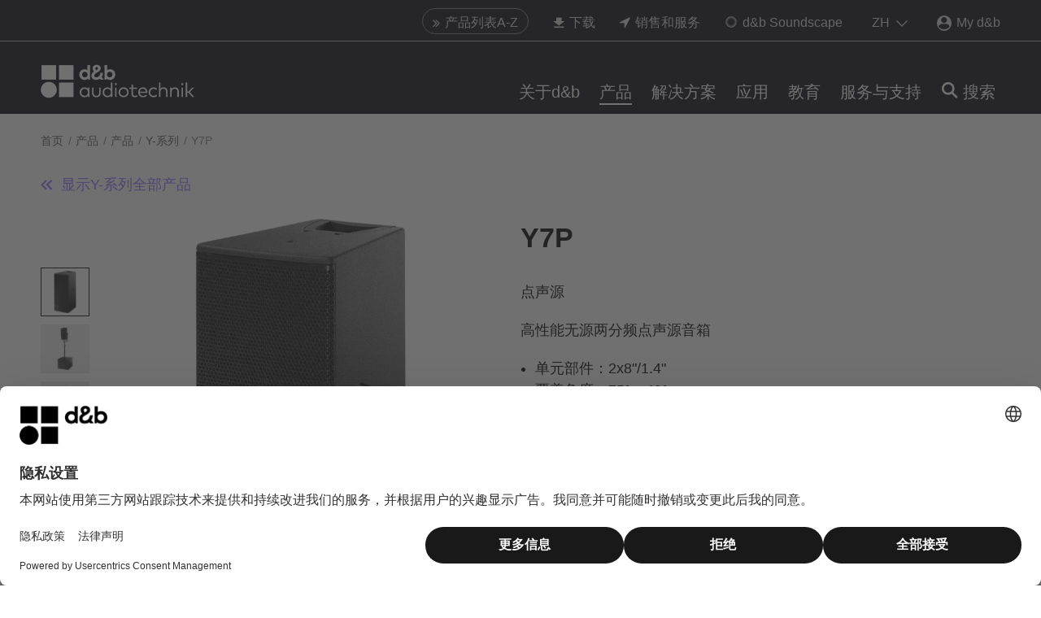

--- FILE ---
content_type: text/html; charset=utf-8
request_url: https://www.dbaudio.com/cn/zh/products/series/y-series/y7p/
body_size: 26685
content:
<!DOCTYPE html>
<html lang="zh">
<head>

<meta charset="utf-8">
<!-- 
	This website is powered by TYPO3 - inspiring people to share!
	TYPO3 is a free open source Content Management Framework initially created by Kasper Skaarhoj and licensed under GNU/GPL.
	TYPO3 is copyright 1998-2026 of Kasper Skaarhoj. Extensions are copyright of their respective owners.
	Information and contribution at https://typo3.org/
-->



<title>我公司Y-系列线阵列产品中的Y7P音箱 | d&amp;b audiotechnik</title>
<meta name="generator" content="TYPO3 CMS">
<meta name="description" content="多用途Y7P音箱可用作全频系统或与Y-系列其他产品配合使用。了解更多。">
<meta property="og:title" content="我公司Y-系列线阵列产品中的Y7P音箱 | d&amp;b audiotechnik">
<meta property="og:description" content="多用途Y7P音箱可用作全频系统或与Y-系列其他产品配合使用。了解更多。">
<meta property="og:image" content="https://www.dbaudio.com/assets/products/images/loudspeakers/y-series/thumbs-teaserlist-640x640/dbaudio-y7p-loudspeaker-th.png">
<meta property="og:image:url" content="https://www.dbaudio.com/assets/products/images/loudspeakers/y-series/thumbs-teaserlist-640x640/dbaudio-y7p-loudspeaker-th.png">
<meta property="og:image:width" content="640">
<meta property="og:image:height" content="640">
<meta property="og:image:alt" content="Y7P音箱">
<meta name="twitter:card" content="summary">
<meta name="twitter:image" content="https://www.dbaudio.com/fileadmin/images/social-media/dbaudio-social-media-default-image.png">
<meta name="title" content="我公司Y-系列线阵列产品中的Y7P音箱">
<meta name="date" content="2025-10-07">


<style media="all">
/*<![CDATA[*/
<!-- 
/*! normalize-scss | MIT/GPLv2 License | bit.ly/normalize-scss */html{-ms-text-size-adjust:100%;-webkit-text-size-adjust:100%;line-height:1.15}body{margin:0}article,aside,footer,header,nav,section{display:block}h1{font-size:2em;margin:.67em 0}figcaption,figure{display:block}figure{margin:1em 40px}hr{box-sizing:content-box;height:0;overflow:visible}main{display:block}pre{font-family:monospace,monospace;font-size:1em}a{-webkit-text-decoration-skip:objects;background-color:transparent}abbr[title]{border-bottom:none;text-decoration:underline;-webkit-text-decoration:underline dotted;text-decoration:underline dotted}b,strong{font-weight:inherit;font-weight:bolder}code,kbd,samp{font-family:monospace,monospace;font-size:1em}dfn{font-style:italic}mark{background-color:#ff0;color:#000}small{font-size:80%}sub,sup{font-size:75%;line-height:0;position:relative;vertical-align:baseline}sub{bottom:-.25em}sup{top:-.5em}audio,video{display:inline-block}audio:not([controls]){display:none;height:0}img{border-style:none}svg:not(:root){overflow:hidden}button,input,optgroup,select,textarea{font-family:sans-serif;font-size:100%;line-height:1.15;margin:0}button{overflow:visible}button,select{text-transform:none}[type=reset],[type=submit],button,html [type=button]{-webkit-appearance:button}[type=button]::-moz-focus-inner,[type=reset]::-moz-focus-inner,[type=submit]::-moz-focus-inner,button::-moz-focus-inner{border-style:none;padding:0}[type=button]:-moz-focusring,[type=reset]:-moz-focusring,[type=submit]:-moz-focusring,button:-moz-focusring{outline:1px dotted ButtonText}input{overflow:visible}[type=checkbox],[type=radio]{box-sizing:border-box;padding:0}[type=number]::-webkit-inner-spin-button,[type=number]::-webkit-outer-spin-button{height:auto}[type=search]{-webkit-appearance:textfield;outline-offset:-2px}[type=search]::-webkit-search-cancel-button,[type=search]::-webkit-search-decoration{-webkit-appearance:none}::-webkit-file-upload-button{-webkit-appearance:button;font:inherit}fieldset{padding:.35em .75em .625em}legend{box-sizing:border-box;color:inherit;display:table;max-width:100%;padding:0;white-space:normal}progress{display:inline-block;vertical-align:baseline}textarea{overflow:auto}details{display:block}summary{display:list-item}menu{display:block}canvas{display:inline-block}[hidden],template{display:none}html{font-size:18px;line-height:1.5rem}@media (min-width:576px){html{font-size:18px}}body{font-family:var(--font-family-base)}h1,h2,h3,h4{hyphens:auto;word-break:normal}h1{font-family:var(--headline-font-family,var(--font-family-bold));font-size:var(--headline-font-size,1.667rem);line-height:1.4;margin-bottom:var(--headline-margin-bottom,30px);margin-top:0}@media (min-width:576px){h1{font-size:var(--headline-font-size,1.9rem);line-height:1.4}}h2{font-family:var(--headline-font-family,var(--font-family-medium));font-size:var(--headline-font-size,1.333rem);line-height:1.5;margin-bottom:var(--headline-margin-bottom,15px);margin-top:0}@media (min-width:576px){h2{font-size:var(--headline-font-size,1.5rem);line-height:1.5}}h3{font-family:var(--headline-font-family,var(--font-family-medium));font-size:var(--headline-font-size,1.222rem);line-height:1.5;margin-bottom:var(--headline-margin-bottom,15px);margin-top:0}@media (min-width:576px){h3{font-size:var(--headline-font-size,1.2rem);line-height:1.5}}h4{font-family:var(--headline-font-family,var(--font-family-medium));font-size:var(--headline-font-size,1rem);line-height:1.5;margin-bottom:var(--headline-margin-bottom,15px);margin-top:0}@media (min-width:576px){h4{font-size:var(--headline-font-size,1rem);line-height:1.5;margin-bottom:var(--headline-margin-bottom,25px);margin-top:0}}h5{font-family:var(--headline-font-family,var(--font-family-medium));font-size:var(--headline-font-size,.7778rem);line-height:1.5;margin-bottom:var(--headline-margin-bottom,15px);margin-top:0}@media (min-width:576px){h5{font-size:var(--headline-font-size,.9rem);line-height:1.5}}.b_headline{color:var(--headline-color,inherit);-moz-column-span:var(--headline-column-span,none);column-span:var(--headline-column-span,none);hyphens:auto;word-break:normal}.b_headline--h1{font-family:var(--headline-font-family,var(--font-family-bold));font-size:var(--headline-font-size,1.667rem);line-height:1.4;margin-bottom:var(--headline-margin-bottom,30px);margin-top:0}@media (min-width:576px){.b_headline--h1{font-size:var(--headline-font-size,1.9rem);line-height:1.4}}.b_headline--h2{font-family:var(--headline-font-family,var(--font-family-medium));font-size:var(--headline-font-size,1.333rem);line-height:1.5;margin-bottom:var(--headline-margin-bottom,15px);margin-top:0}@media (min-width:576px){.b_headline--h2{font-size:var(--headline-font-size,1.5rem);line-height:1.5}}.b_headline--h3{font-family:var(--headline-font-family,var(--font-family-medium));font-size:var(--headline-font-size,1.222rem);line-height:1.5;margin-bottom:var(--headline-margin-bottom,15px);margin-top:0}@media (min-width:576px){.b_headline--h3{font-size:var(--headline-font-size,1.2rem);line-height:1.5}}.b_headline--h4{font-family:var(--headline-font-family,var(--font-family-medium));font-size:var(--headline-font-size,1rem);line-height:1.5;margin-bottom:var(--headline-margin-bottom,15px);margin-top:0}@media (min-width:576px){.b_headline--h4{font-size:var(--headline-font-size,1rem);line-height:1.5;margin-bottom:var(--headline-margin-bottom,25px);margin-top:0}}.b_headline--h5{font-family:var(--headline-font-family,var(--font-family-medium));font-size:var(--headline-font-size,.7778rem);line-height:1.5;margin-bottom:var(--headline-margin-bottom,15px);margin-top:0}@media (min-width:576px){.b_headline--h5{font-size:var(--headline-font-size,.9rem);line-height:1.5}}.b_headline--center{text-align:center}.b_headline--right{text-align:right}.b_headline--no-margin-bottom{margin-bottom:0}body,html{-webkit-overflow-scrolling:touch!important}body{min-width:320px;position:relative}body.no-scrolling{position:fixed;width:100%}p{margin:0 0 20px}@media (min-width:769px){p{margin:0 0 30px}}a{color:var(--color-highlight,#ffcd00);text-decoration:none;transition:color .3s}a:hover{color:var(--color-highlight-hover,#fc0)}figure{margin:0}img{display:block}strong{font-family:var(--font-family-bold);font-weight:700}ol,ul{margin:0 0 20px}@media (min-width:769px){ol,ul{margin-bottom:30px}}ul{list-style:square;padding-left:18px}ol{list-style-type:decimal;padding-left:20px}iframe{display:block;height:auto;width:100%}mark{background:var(--color-highlight,#ffcd00);display:inline-block;padding:0 10px;transition:background .3s}em{color:var(--text-highlight-color,var(--color-highlight))}em,em i{font-style:normal}.b_text--center{text-align:center}.b_text--left{text-align:left}:focus{outline-color:transparent;outline-style:none}::-ms-clear{display:none}::-webkit-search-cancel-button,::-webkit-search-decoration,::-webkit-search-results-button,::-webkit-search-results-decoration{display:none}.b_transition__fade-enter-active,.b_transition__fade-leave-active{transition:all .3s}.b_transition__fade-enter,.b_transition__fade-leave-to{opacity:0}[v-cloak]{display:none}.b_container{box-sizing:border-box;margin-left:auto;margin-right:auto;max-width:100%;padding-left:var(--container-padding-x);padding-right:var(--container-padding-x);position:relative;width:780px}@media (min-width:769px){.b_container{width:850px}}.b_container--middle{width:1220px}@media (min-width:769px){.b_container--middle{width:1280px}}.b_container--max{width:1580px}@media (min-width:769px){.b_container--max{width:1640px}}.b_container--border{border-top:1px solid #dcdcdc}.b_container--grey{background:#ebebeb;line-height:1.7;margin-bottom:40px;padding:40px 20px 20px}.b_container>.b_btn{display:table;margin:20px auto 0}.b_container--white{background-color:var(--color-db-white,#fff)}.b_container--is-wrapped{margin-left:unset;margin-right:unset;padding-left:0;padding-right:0}.b_grid{display:flex;flex-direction:row;flex-wrap:wrap;height:auto;list-style:none;position:relative}.b_grid:after,.b_grid:before{content:"";display:block;font-size:1px;height:0;line-height:0;overflow:hidden}.b_grid:after{clear:both}.b_grid--center-items{justify-content:center}.b_grid__col--2{width:16.66667%}.b_grid__col--3{width:100%}@media (min-width:769px){.b_grid__col--3{width:25%}}.b_grid__col--4{position:relative;width:100%}@media (min-width:769px){.b_grid__col--4{width:33.33332%}}.b_grid__col--6{position:relative;width:100%}@media (min-width:769px){.b_grid__col--6{width:50%}}.b_grid__col--8{position:relative;width:100%}@media (min-width:769px){.b_grid__col--8{width:66.66667%}}.b_grid__col--9{position:relative;width:100%}@media (min-width:769px){.b_grid__col--9{width:75%}}.b_grid__col--10{width:83.33332%}.b_grid__col--12{width:100%}.b_grid__col--right{text-align:right}.b_grid--gutter{margin:0}@media (min-width:576px){.b_grid--gutter{margin:0 -.83332%}}.b_grid--gutter>.b_grid__col--1{width:6.66667%}.b_grid--gutter>.b_grid__col--2{width:100%}@media (min-width:576px){.b_grid--gutter>.b_grid__col--2{width:48.33334%}}@media (min-width:769px){.b_grid--gutter>.b_grid__col--2{width:31.66667%}}@media (min-width:992px){.b_grid--gutter>.b_grid__col--2{width:15%}}.b_grid--gutter>.b_grid__col--3{width:100%}@media (min-width:576px){.b_grid--gutter>.b_grid__col--3{width:48.33334%}}@media (min-width:992px){.b_grid--gutter>.b_grid__col--3{width:23.33334%}}.b_grid--gutter>.b_grid__col--4{width:100%}@media (min-width:576px){.b_grid--gutter>.b_grid__col--4{width:48.33334%}}@media (min-width:992px){.b_grid--gutter>.b_grid__col--4{width:31.66667%}}.b_grid--gutter>.b_grid__col--6{width:100%}@media (min-width:769px){.b_grid--gutter>.b_grid__col--6{width:48.33334%}}.b_grid--gutter>.b_grid__col--8{width:100%}@media (min-width:769px){.b_grid--gutter>.b_grid__col--8{width:65%}}.b_grid--gutter>.b_grid__col--9{width:100%}@media (min-width:769px){.b_grid--gutter>.b_grid__col--9{width:73.33334%}}.b_grid--gutter>.b_grid__col--10{width:100%}@media (min-width:769px){.b_grid--gutter>.b_grid__col--10{width:81.66667%}}.b_grid--gutter>.b_grid__col--12{width:100%}@media (min-width:769px){.b_grid--gutter>.b_grid__col--12{width:98.33334%}}.b_grid--gutter>.b_grid__col--10,.b_grid--gutter>.b_grid__col--12,.b_grid--gutter>.b_grid__col--2,.b_grid--gutter>.b_grid__col--3,.b_grid--gutter>.b_grid__col--4,.b_grid--gutter>.b_grid__col--6,.b_grid--gutter>.b_grid__col--8,.b_grid--gutter>.b_grid__col--9{margin:0}@media (min-width:769px){.b_grid--gutter>.b_grid__col--10,.b_grid--gutter>.b_grid__col--12,.b_grid--gutter>.b_grid__col--2,.b_grid--gutter>.b_grid__col--3,.b_grid--gutter>.b_grid__col--4,.b_grid--gutter>.b_grid__col--6,.b_grid--gutter>.b_grid__col--8,.b_grid--gutter>.b_grid__col--9{margin:0 .83332%}}@media (min-width:576px){.b_grid--gutter>.b_grid__col--3,.b_grid--gutter>.b_grid__col--4{margin:0 .83332%}}.b_grid--gutter>.b_grid__col--mobile-spacing-bottom{margin-bottom:16px}@media (min-width:769px){.b_grid--gutter>.b_grid__col--mobile-spacing-bottom{margin-bottom:0}}.b_grid--left>div:first-child{text-align:left}@media (min-width:769px){.b_grid--left>div:first-child{text-align:right}}.b_grid--right>div:first-child{order:2}.b_grid--right>div:last-child{order:1}.b_grid--set{margin-bottom:20px}.b_grid--spacer{margin-bottom:50px}@media (min-width:769px){.b_grid--spacer{margin-bottom:70px}}.b_section{margin:50px 0}@media (min-width:769px){.b_section{margin:70px 0}}.b_section--black,.b_section--darkOverlay,.b_section--grey,.b_section--white{margin:0;padding:var(--section-padding-top,50px) 0 var(--section-padding-bottom,50px)}@media (min-width:769px){.b_section--black,.b_section--darkOverlay,.b_section--grey,.b_section--white{padding:var(--section-padding-top,50px) 0 var(--section-padding-bottom,60px)}}.b_section--white{--headline-color:var(--color-black);background-color:var(--color-white)}.b_section--grey{background:#ebebeb}.b_section--darkOverlay{background:rgba(0,0,0,.5)}.b_section--form_formframework p{color:var(--text-color)}.b_section--black{background:var(--color-db-black,#1b122b)}.b_section--mobileMenu{background:var(--color-db-white,#fff);margin:-20px;min-height:100%;padding:20px}.b_section--mobileMenu .b_container{padding:0}.b_section--html,.b_section--overview{opacity:1}.b_section--buttons{margin-top:-40px}.b_section--buttons .b_btn{display:inline-block;margin-right:12px}.b_input{background-color:transparent;border:none;color:var(--form-input-color,inherit);font-family:var(--font-family-base);font-size:20px;line-height:1.5;padding-left:0;padding-right:25px;padding-top:10px;width:100%}html[dir=rtl] .b_input{padding-left:25px;padding-right:0}@media (min-width:769px){html[dir=rtl] .b_input{padding-left:16px}}.b_input:focus{outline:none}.b_input__wrap{padding-top:26px;position:relative}.b_input__icon{font-size:18px;position:absolute;right:20px;top:18px}html[dir=rtl] .b_input__icon{left:20px;right:auto}.b_input__icon--search{cursor:pointer}.b_input__icon--loading,.b_input__icon--password{color:var(--color-gray-darker)}.b_input__icon--loading{animation:inputLoadingSpinner 1.3s linear infinite;border-radius:50%;font-size:4px;height:6px;right:30px;text-indent:-9999em;top:26px;transform:translateZ(0);width:6px}html[dir=rtl] .b_input__icon--loading{left:30px;right:auto}.b_input__container{background-color:var(--form-input-background-color,#ebebeb)}.b_input__container,.b_input__container.b_select--white{border:1px solid transparent;border-radius:var(--border-radius);box-sizing:border-box;height:48px;padding-left:20px;padding-right:20px;position:relative}.b_input__container.b_select--white{background-color:var(--form-input-background-color,var(--color-db-white,#fff))}.b_input__container--focus{border:1px solid var(--color-gray-darker)}.b_input__container--focus.b_select--white{border-color:var(--color-gray-lighter)}.b_input__container--error{border:1px solid var(--color-error)}.b_input__container--withIcon{padding-right:50px}html[dir=rtl] .b_input__container--withIcon{padding-left:50px;padding-right:0}.b_input__container--white{background-color:var(--color-white)}.b_input:invalid{box-shadow:none}.b_input__additionFieldText{color:var(--color-gray-dark);font-size:12px;line-height:1.2;margin-top:8px}.b_input--face-placeholder{background:var(--color-gray-lighter);left:20px;position:absolute;right:24px;top:0;width:auto}.b_header{--language-switch-toggle-color:var(--color-gray-light);--language-switch-list-color:var(--color-gray-light);--language-switch-list-color-hover:var(--color-highlight-hover);background:var(--color-db-black);height:140px;position:fixed;top:-75px;transition:top .3s;width:100%;z-index:500}@media (min-width:1080px){.b_header{top:0}}.b_header--unstick{position:absolute}.b_header--small{top:-75px}.b_header--disabled{top:-150px!important}.b_header--disabled>*{opacity:0}.b_header--minimal{height:65px;top:-23px}@media (min-width:1080px){.b_header--minimal{height:105px;top:0}.b_header--minimalheader{height:100px}}.b_header--minimalheader:before{content:"";display:block;height:50px;width:100%}@media (min-width:1080px){.b_header--minimalheader:before{display:none}}.b_header--minimalheader .b_menu-meta--minimalheader{display:none}@media (min-width:1080px){.b_header--minimalheader .b_menu-meta--minimalheader{display:block}}.b_header__toggleMobileMenu{color:var(--color-db-white,#fff);display:block;position:absolute;right:15px;text-decoration:none;top:46px}@media (min-width:576px){.b_header__toggleMobileMenu{right:30px}}@media (min-width:769px){.b_header__toggleMobileMenu{right:50px}}@media (min-width:1080px){.b_header__toggleMobileMenu{display:none}}.b_header__languageMobileMenu,.no-touchevents .b_header__toggleMobileMenu:hover{color:var(--color-db-white,#fff)}.b_header__languageMobileMenu{display:block;position:absolute;right:45px;text-decoration:none;top:46px}@media (min-width:576px){.b_header__languageMobileMenu{right:60px}}@media (min-width:769px){.b_header__languageMobileMenu{right:80px}}@media (min-width:1080px){.b_header__languageMobileMenu{display:none}}.b_header__toggleMobileSearch,.no-touchevents .b_header__languageMobileMenu:hover{color:var(--color-db-white,#fff)}.b_header__toggleMobileSearch{position:absolute;right:105px;top:46px;transform:translateX(-50%)}@media (min-width:576px){.b_header__toggleMobileSearch{right:120px}}@media (min-width:769px){.b_header__toggleMobileSearch{right:140px}}.no-touchevents .b_header__toggleMobileSearch:hover{color:var(--color-db-white,#fff)}@media (min-width:1080px){.b_header__toggleMobileSearch{display:none}}.b_header__mobileSearchContainer{background:var(--color-db-white);border-bottom:1px solid #dcdcdc;left:0;padding:15px;position:fixed;right:0;top:65px;z-index:100}.mm-menu.mm-offcanvas{display:none}.b_logo{color:var(--color-db-black,#1b122b);width:115px}@media (min-width:1080px){.b_logo{width:160px}}@media (min-width:1280px){.b_logo{width:190px}}.b_header.b_header--small .b_logo{width:115px}.b_logo__container{left:15px;margin:0;padding-top:32px;position:absolute;top:0}@media (min-width:576px){.b_logo__container{left:30px}}@media (min-width:769px){.b_logo__container{left:50px}}@media (min-width:1080px){.b_logo__container{padding-top:20px}}@media (min-width:1280px){.b_logo__container{padding-top:17px}}.b_header.b_header--small .b_logo__container{padding-top:24px}.b_header.b_header--minimalheader .b_logo__container{padding-top:32px}.b_logo__inner{display:block}.b_main{min-height:50vh;padding-top:65px;position:relative}@media (min-width:1080px){.b_main{padding-top:140px}}.b_main:before{background:var(--color-db-black,#1b122b);content:"";height:65px;left:0;position:absolute;right:0;top:0}@media (min-width:1080px){.b_main:before{height:140px}.b_main--minimal-header{padding-top:105px}.b_main--minimal-header:before{height:105px}}.b_main--placeholder-height,.b_main--products{min-height:100vh}.b_main--brandCampaign{overflow:auto}@media (min-width:769px){.b_main--brandCampaign{background-color:var(--color-db-black,#1b122b)}.b_main--brandCampaign-one{background-position:top;background-repeat:no-repeat;background-size:auto 100%}.b_main--brandCampaign-two{background-position:left 65px,right 65px;background-repeat:no-repeat,no-repeat;background-size:auto 100%,auto 100%}}.b_main--login{--login-box-bg-color:var(--color-db-white);padding-top:65px}@media (min-width:769px){.b_main--login{background:url(/_assets/7bc42ebed84e5185d75075dc3d9cd3c9/Images/dbaudio-login.jpg);background-attachment:fixed;background-position:50%;background-repeat:no-repeat;background-size:cover}}@media (min-width:1080px){.b_main--login{padding-bottom:100px;padding-top:205px}}.b_main--login:before{height:65px}@media (min-width:1080px){.b_main--login:before{height:105px}}.b_main--dark{--text-color:var(--color-db-white);--headline-color:var(--color-db-white);--social-media-title-color:var(--color-db-white);--form-label-color:var(--color-db-white);background-color:var(--color-db-black);display:inline-block;width:100%}.b_main__keyvisual-container{--element-margin-top:16px}.b_main__keyvisual-container>span[id^=c]:first-child+*{--element-margin-top:0}.b_stage{background-position:50%;background-repeat:no-repeat;background-size:cover;margin:0;opacity:1;padding-bottom:0;padding-top:40px;position:relative}@media (min-width:769px){.b_stage{padding-bottom:20px}}@media (min-width:992px){.b_stage{padding-top:0}}.b_stage h1{margin-bottom:20px;margin-top:0}.b_stage p{line-height:1.7}.b_stage p:not(.b_stage__description--download-center){margin-bottom:25px}@media (min-width:769px){.b_stage p:not(.b_stage__description--download-center){line-height:1.6;margin-bottom:20px}}.b_stage__container{padding-bottom:40px;padding-top:20px}.b_stage__text{max-width:100%;overflow:hidden;padding-bottom:30px;width:750px}.b_stage__text--calendar{color:var(--color-db-black,#1b122b)}@media (min-width:769px){.b_stage__text--calendar{color:var(--color-db-white,#fff)}}.b_stage__text--download-center{padding-bottom:0}.b_stage__description--download-center{margin-bottom:10px}@media (min-width:769px){.b_stage__description--download-center{margin-bottom:0}}.b_stage__overlay{background-color:rgba(0,0,0,.4);bottom:0;left:0;position:absolute;right:0;top:0}.b_stage .b_container{z-index:1}.b_stage .b_breadcrumb{margin-bottom:0;z-index:1}.b_stage--background{min-height:35vh}.b_stage--background h1{color:var(--color-db-white,#fff)}.b_stage--background p{margin-bottom:0}.b_stage--background .b_stage__text{color:var(--color-db-white,#fff)}.b_stage--background .b_breadcrumb__link,.b_stage--background .b_breadcrumb__link:after,.b_stage--background .b_breadcrumb__span{color:hsla(0,0%,100%,.75)}.b_stage--searchResults{padding-bottom:40px}.b_stage--calendar{background-color:#ebebeb;background-position:50% 50%;background-size:cover;position:relative}@media (max-width:768px){.b_stage--calendar{background-image:none!important}}@media (min-width:769px){.b_stage--calendar{background-color:rgba(0,0,0,.9)}}.b_stage--calendar:after{bottom:0;content:"";left:0;position:absolute;right:0;top:0}@media (min-width:769px){.b_stage--calendar:after{background-color:rgba(0,0,0,.4)}}.b_breadcrumb{box-sizing:border-box;margin-bottom:40px;margin-left:auto;margin-right:auto;max-width:100%;padding-left:var(--container-padding-x);padding-right:var(--container-padding-x);position:relative;width:780px;z-index:1}@media (min-width:769px){.b_breadcrumb{width:850px}}.b_breadcrumb--middle{width:1220px}@media (min-width:769px){.b_breadcrumb--middle{width:1280px}}.b_breadcrumb--max{width:1580px}@media (min-width:769px){.b_breadcrumb--max{width:1640px}}.b_breadcrumb--border{border-top:1px solid #dcdcdc}.b_breadcrumb--grey{background:#ebebeb;line-height:1.7;margin-bottom:40px;padding:40px 20px 20px}@media (min-width:992px){.b_breadcrumb{margin-bottom:0}}.b_breadcrumb--productFitler{display:none;margin-bottom:0}@media (min-width:992px){.b_breadcrumb--productFitler{display:block}}.b_breadcrumb__list{display:none;list-style:none;margin:0;padding:20px 0 30px}@media (min-width:992px){.b_breadcrumb__list{display:block}}.b_breadcrumb__item{display:inline-block}.b_breadcrumb__link{color:var(--breadcrumb-link-color,var(--color-gray-darker));display:block;font-size:.8rem;line-height:1.3rem;text-decoration:none;transition:color .3s}.b_breadcrumb__link--white{color:hsla(0,0%,100%,.75)}.b_breadcrumb__link:after{color:var(--breadcrumb-link-color,#828282);content:"/";padding:0 5px 0 2px}.b_breadcrumb__link--white:after{color:hsla(0,0%,100%,.75)}.no-touchevents .b_breadcrumb__link:hover{color:var(--breadcrumb-link-color-hover,var(--color-highlight-hover,#fc0))}.no-touchevents .b_breadcrumb__link:hover:after{color:var(--breadcrumb-link-color,#828282)}.no-touchevents .b_breadcrumb__link--white:hover:after{color:hsla(0,0%,100%,.75)}.b_breadcrumb__span{color:var(--breadcrumb-link-color,#828282);display:block;font-size:.8rem}.b_breadcrumb__span--white{color:hsla(0,0%,100%,.75)}.b_breadcrumb+section:not(.b_section--grey):not(.b_teaser-background-image),.b_breadcrumb+span+section:not(.b_section--grey):not(.b_teaser-background-image){margin-top:0;padding-top:0}-->
/*]]>*/
</style>

<style media="all">
/*<![CDATA[*/
<!-- 
@font-face{font-family:NotoSans;font-weight:400;src:url(/_assets/7bc42ebed84e5185d75075dc3d9cd3c9/Fonts/NotoSans/NotoSans-Regular.woff2)}@font-face{font-family:NotoSans-Medium;font-weight:500;src:url(/_assets/7bc42ebed84e5185d75075dc3d9cd3c9/Fonts/NotoSans/NotoSans-Medium.woff2)}@font-face{font-family:NotoSans-Bold;font-weight:700;src:url(/_assets/7bc42ebed84e5185d75075dc3d9cd3c9/Fonts/NotoSans/NotoSans-Bold.woff2)}-->
/*]]>*/
</style>

<link rel="stylesheet" href="/_assets/7bc42ebed84e5185d75075dc3d9cd3c9/Css/main.1768552610.css" media="all">
<link href="/_assets/7bc42ebed84e5185d75075dc3d9cd3c9/Css/amplifier-list.1768552610.css" rel="stylesheet" >


<script>
/*<![CDATA[*/
var TYPO3 = Object.assign(TYPO3 || {}, Object.fromEntries(Object.entries({"settings":{"TS":{"prerenderContext":"0"}}}).filter((entry) => !['__proto__', 'prototype', 'constructor'].includes(entry[0]))));
/*]]>*/
</script>

<script>
/*<![CDATA[*/
/*TS_inlineJS*/
var B = B || {}; B.opts = { jsonData : {}, filterData : { products : {}, productsSeriesUrl : {}, productsProductTypesUrl : {}, accessories : {}, applications: {}, newsroom: {}, career: {}, downloadCenter: {}, events: {}, organization: {} } };
B.opts = {"uid":61,"context":"Production","L":6,"languageIso":"zh","languageBase":"/cn/zh/","jsonData":{"products":"/cn/zh/products.json","applications":"/cn/zh/applications.json","comparisonList":"/cn/zh/comparisonlist.json","newsroom":"/cn/zh/newsroom.json","newsroomSearch":"/cn/zh/newsroomsearch.json","resellerMap":"/cn/zh/resellermap.json","validateSerialNumber":"/cn/zh/validateserialnumber.json","menu":"/cn/zh/menu.json","downloadCenter":"/cn/zh/downloadcenter.json","resellerServiceCenter":"/cn/zh/resellerservicecenter.json","calenderData":"/cn/zh/calenderdata.json","accessories":"/cn/zh/accessories.json","accessoriesForProductFilter":"/cn/zh/accessoriesforproductfilter.json","eventsFilter":"/cn/zh/eventsfilter.json","eventsSearch":"/cn/zh/eventssearch.json","organizationFilter":"/cn/zh/organizationfilter.json","user":"/cn/zh/user.json","downloadList":"/cn/zh/archive.download"},"filterData":{"reseller":{"urlBase":"/cn/zh/service-and-support/sales-and-services/"},"products":{"urlBase":"/cn/zh/products/all/"},"productsSeriesUrl":{"urlBase":"/cn/zh/products/all/series/"},"productsProductTypesUrl":{"urlBase":"/cn/zh/products/all/product-types/"},"accessories":{"urlBase":"/cn/zh/products/accessories/"},"applications":{"urlBase":"/cn/zh/applications/filter/"},"newsroom":{"urlBase":"/cn/zh/about-db/press-news/press-releases-and-articles/"},"career":{"urlBase":"/cn/zh/about-db/career/job-offers/"},"downloadCenter":{"urlBase":"/cn/zh/service-and-support/downloads/"},"events":{"urlBase":"/cn/zh/events/"}},"paths":{"dbaudioAssets":"/_assets/7bc42ebed84e5185d75075dc3d9cd3c9/"},"pageIds":{"applications":95}}
window.dataLayer = window.dataLayer || [];
B.opts.jsonData.rootLine =[11,18600,12,25,61];
dataLayer = [{'dbpage':
'Y7P'
}];

/*]]>*/
</script>

<script>
		window.dataLayer = window.dataLayer || [];
	</script>
	
	
		<script
			id="usercentrics-cmp"
			src="https://web.cmp.usercentrics.eu/ui/loader.js"
			data-settings-id="K8rIMJyPKyj3AE"
			async
		></script>
	
	
	
		<script
			type="application/javascript"
			src="https://privacy-proxy.usercentrics.eu/latest/uc-block.bundle.js"
		></script>
		
		<script
			src="https://zo6f721jq6.kameleoon.eu/kameleoon.js"
			type="text/plain"
			data-tagmanager="true"
			async
			data-usercentrics="Kameleoon A/B Testing"
		></script>
	



	<script type="text/plain" class="optanon-category-C0007">
		piAId = '869551';
		piCId = '53767';
		piHostname = 'pi.pardot.com';
		(function() {
			function async_load(){
				var s = document.createElement('script'); s.type = 'text/javascript';
				s.src = ('https:' == document.location.protocol ? 'https://pi' : 'http://cdn') + '.pardot.com/pd.js';
				var c = document.getElementsByTagName('script')[0]; c.parentNode.insertBefore(s, c);
			}
			if(window.attachEvent) { window.attachEvent('onload', async_load); }
			else { window.addEventListener('load', async_load, false); }
		})();
	</script>



<link rel="manifest" href="/_assets/7bc42ebed84e5185d75075dc3d9cd3c9/Images/Favicons/site.webmanifest" />
<link rel="icon" href="/_assets/7bc42ebed84e5185d75075dc3d9cd3c9/Images/Favicons/favicon.svg" />
<link rel="mask-icon" href="/_assets/7bc42ebed84e5185d75075dc3d9cd3c9/Images/Favicons/favicon.svg" color="#0a0514" />
<link rel="apple-touch-icon" sizes="180x180" href="/_assets/7bc42ebed84e5185d75075dc3d9cd3c9/Images/Favicons/apple-touch-icon.png" />
<link rel="icon" type="image/png" sizes="32x32" href="/_assets/7bc42ebed84e5185d75075dc3d9cd3c9/Images/Favicons/favicon-32x32.png" />
<link rel="icon" type="image/png" sizes="16x16" href="/_assets/7bc42ebed84e5185d75075dc3d9cd3c9/Images/Favicons/favicon-16x16.png" />
<link rel="icon" type="image/png" sizes="192x192" href="/_assets/7bc42ebed84e5185d75075dc3d9cd3c9/Images/Favicons/android-chrome-192x192.png" />
<link rel="icon" type="image/png" sizes="512x512" href="/_assets/7bc42ebed84e5185d75075dc3d9cd3c9/Images/Favicons/android-chrome-512x512.png" />

<script type="application/ld+json">
	{"@context":"http:\/\/schema.org","@type":"BreadcrumbList","itemListElement":[{"@type":"ListItem","position":1,"item":{"@id":"https:\/\/www.dbaudio.com\/global\/en\/","name":"\u9996\u9875"}},{"@type":"ListItem","position":2,"item":{"@id":"https:\/\/www.dbaudio.com\/global\/en\/products\/","name":"\u4ea7\u54c1"}},{"@type":"ListItem","position":3,"item":{"@id":"https:\/\/www.dbaudio.com\/global\/en\/products\/all\/","name":"\u4ea7\u54c1"}},{"@type":"ListItem","position":4,"item":{"@id":"https:\/\/www.dbaudio.com\/global\/en\/products\/all\/series\/","name":"\u7cfb\u5217"}},{"@type":"ListItem","position":5,"item":{"@id":"https:\/\/www.dbaudio.com\/global\/en\/products\/all\/series\/y-series\/","name":"Y-\u7cfb\u5217"}},{"@type":"ListItem","position":6,"item":{"@id":"https:\/\/www.dbaudio.com\/global\/en\/products\/series\/y-series\/y7p\/","name":"Y7P"}}]}
</script>

        <meta http-equiv="x-ua-compatible" content="IE=edge" />
        <meta name="viewport" content="width=device-width, initial-scale=1.0" />
        <meta name="format-detection" content="telephone=no" />        <link rel="dns-prefetch" href="//f.vimeocdn.com">
        <link rel="dns-prefetch" href="//www.google.com">
        <link rel="dns-prefetch" href="//www.googletagmanager.com">
        <link rel="dns-prefetch" href="//www.google-analytics.com">
        <link rel="dns-prefetch" href="//www.googleadservices.com">
        <link rel="dns-prefetch" href="//sjs.bizographics.com">
        <link rel="dns-prefetch" href="//googleads.g.doubleclick.net">
        <link rel="dns-prefetch" href="//cdn.cookielaw.org">

        <link rel="prefetch" href="https://www.dbaudio.com/cn/zh/products.json">

        <link rel="preload" href="https://www.dbaudio.com/cn/zh/menu.json" as="fetch" crossorigin>
        <link rel="preload" href="//privacy-proxy.usercentrics.eu/latest/uc-block.bundle.js" as="script">
        <link rel="preconnect" href="//privacy-proxy.usercentrics.eu">
        <link rel="preconnect" href="https://cdn.fonts.net">
<link rel="canonical" href="https://www.dbaudio.com/cn/zh/products/series/y-series/y7p/"/>

<link rel="alternate" hreflang="en" href="https://www.dbaudio.com/global/en/products/series/y-series/y7p/"/>
<link rel="alternate" hreflang="de" href="https://www.dbaudio.com/global/de/produkte/serien/y-serie/y7p/"/>
<link rel="alternate" hreflang="es" href="https://www.dbaudio.com/global/es/productos/serie/serie-y/y7p/"/>
<link rel="alternate" hreflang="fr" href="https://www.dbaudio.com/fr/fr/produits/serie/serie-y/y7p/"/>
<link rel="alternate" hreflang="ja-JP" href="https://www.dbaudio.com/jp/ja/products/series/y-series/y7p/"/>
<link rel="alternate" hreflang="zh-cn" href="https://www.dbaudio.com/cn/zh/products/series/y-series/y7p/"/>
<link rel="alternate" hreflang="x-default" href="https://www.dbaudio.com/global/en/products/series/y-series/y7p/"/>
<link rel="alternate" hreflang="ar-BH" href="https://mena.dbaudio.com/ar/"/>
<link rel="alternate" hreflang="ar-KW" href="https://mena.dbaudio.com/ar/"/>
<link rel="alternate" hreflang="ar-OM" href="https://mena.dbaudio.com/ar/"/>
<link rel="alternate" hreflang="ar-QA" href="https://mena.dbaudio.com/ar/"/>
<link rel="alternate" hreflang="ar-SA" href="https://mena.dbaudio.com/ar/"/>
<link rel="alternate" hreflang="ar-AE" href="https://mena.dbaudio.com/ar/"/>
<link rel="alternate" hreflang="en-BH" href="https://mena.dbaudio.com/en/"/>
<link rel="alternate" hreflang="en-KW" href="https://mena.dbaudio.com/en/"/>
<link rel="alternate" hreflang="en-OM" href="https://mena.dbaudio.com/en/"/>
<link rel="alternate" hreflang="en-QA" href="https://mena.dbaudio.com/en/"/>
<link rel="alternate" hreflang="en-SA" href="https://mena.dbaudio.com/en/"/>
<link rel="alternate" hreflang="en-AE" href="https://mena.dbaudio.com/en/"/>
</head>
<body>

<div class="b_page b_page--products"><header id="bJS_header" class="b_header b_header--unstick" :class="{'b_header--small': headerSmall, 'b_header--disabled': headerDisabled}"><div class="b_menu b_menu--meta" style="height: 50px; border-bottom: 1px solid transparent; opacity: 0; overflow: hidden;"><div class="b_container b_container--max"><transition enter-active-class="b_metaMenu-transition__fadeEnter--active" enter-class="b_metaMenu-transition__fadeEnter"><meta-menu ref="metaMenu" href-lang="zh-CN" :links='{ downloads : "/cn/zh/service-and-support/downloads/" , findAReseller : "/cn/zh/service-and-support/sales-and-services/" , comparisonList : "/cn/zh/metanavigation/comparision-list/" , productsAZ : "/cn/zh/products/products-a-z/" , soundscape : "https://www.dbsoundscape.com/cn/zh/" , direct : "" }' :lll='{ language : "语言" , downloads : "下载" , findAReseller : "销售和服务" , comparisonList : "对比表" , productsAZ : "产品列表A-Z" , soundscape : "d&b Soundscape" , direct : "d&b Direct" }' :language='[{"label":"English","short":"en","link":"https://www.dbaudio.com/global/en/products/series/y-series/y7p/","startpage":"https://www.dbaudio.com/global/en/","current":false,"hide":false,"hreflang":"en"},{"label":"Deutsch","short":"de","link":"https://www.dbaudio.com/global/de/produkte/serien/y-serie/y7p/","startpage":"https://www.dbaudio.com/global/de/","current":false,"hide":false,"hreflang":"de"},{"label":"Español","short":"es","link":"https://www.dbaudio.com/global/es/productos/serie/serie-y/y7p/","startpage":"https://www.dbaudio.com/global/es/","current":false,"hide":false,"hreflang":"es"},{"label":"Français","short":"fr","link":"https://www.dbaudio.com/fr/fr/produits/serie/serie-y/y7p/","startpage":"https://www.dbaudio.com/fr/fr/","current":false,"hide":false,"hreflang":"fr"},{"label":"日本語","short":"ja","link":"https://www.dbaudio.com/jp/ja/products/series/y-series/y7p/","startpage":"https://www.dbaudio.com/jp/ja/","current":false,"hide":false,"hreflang":"ja-JP"},{"label":"简体","short":"zh","link":"https://www.dbaudio.com/cn/zh/products/series/y-series/y7p/","startpage":"https://www.dbaudio.com/cn/zh/","current":true,"hide":false,"hreflang":"zh-cn"}]' v-cloak ></meta-menu></transition></div></div><div class="b_menu--mainContainer"><transition enter-active-class="b_mainMenu-transition__fadeEnter--active" enter-class="b_newsFilter-transition__fadeEnter"><main-menu ref="mainMenu" :menu="menu" uid-products="11" uid-applications="95" uid-series="18602" uid-product-types="18601" uid-heritage="18626" uid-products-a-z="131" uid-education="97" uid-service-support="98" uid-solutions="96" uid-about-db="2" href-lang="zh-CN" education-menu-button-label="教育概览" service-support-menu-button-label="服务与支持概览" products-menu-button-label="浏览所有产品" applications-menu-button-label="所有应用" applications-menu-button-link="/cn/zh/applications/filter/" heritage-menu-link-label="你是否在寻找<span>历史产品</span>？" solutions-menu-button-label="解决方案概览" about-db-menu-button-label="d&b概览" :exclude-uids='[141,142,767,769,818,1859,1908,4261,4270,5470,5565,5613,6150,6255,6591,6708,6711,6717,6860,6866,6917,7896,9132,9135,9156,9243,9252,9405,9444,9507,9573,9597,9642,9777,10164,10209,10257,10311,10314,11820,11823,11844,11934,11952,12111,12117,12159,12192,12896,13196,14459,14462,14486,14576,14585,14753,14795,15319,15413,15416,15417,15418,15419,15425,15436,15437,15438,15452,15482,16584,16703,16704,16705,16711,16864,16865,16922,17412,17413,17421,17450,17453,17634,17682,17684,17699,17721,17786,17806,17815,17830,17846,17940,17947,18340,18344,18374,18499,18500,18501,18502,18503,18584,18589,18597,18762,18803,18835,18863,18873,18883,18894,19215,19233,19286,19288,19298,19314,19343,19388,19556,19576,19577,19762,19862,20433,20726,20727,20728,20908,20924,20928,21486,21487,21645,21646,21660,21661,21979,22161,22170,22209,22216,22217,22218,22219,22224,22253,22266,22267,22268,23010,23056,23112,23117,23119,23135,23153,23157,23158,23160,23234,23357,23600,23601,23602,23615,23616,23617,23662,23663,23664]' search-menu-label="搜索" search-label="搜索" search-placeholder="搜索" search-url="/cn/zh/search/?q=" v-cloak ></main-menu></transition><div class="b_container b_container--max b_menu__logoPlaceholderContainer"><a href="#" class="b_header__toggleMobileMenu" aria-label="Open mobile menu" v-if="showToggleMobileMenu" v-on:click.prevent="toggleMobileMenu" v-cloak><i class="b_icon" :class="{'b_icon--menu' : !mobileMenuOpen, 'b_icon--close2' : mobileMenuOpen}"></i></a><div class="b_header__languageMobileMenu"><storybook-language-menu-dropdown :language='[{&quot;label&quot;:&quot;English&quot;,&quot;short&quot;:&quot;en&quot;,&quot;link&quot;:&quot;https://www.dbaudio.com/global/en/products/series/y-series/y7p/&quot;,&quot;startpage&quot;:&quot;https://www.dbaudio.com/global/en/&quot;,&quot;current&quot;:false,&quot;hide&quot;:false,&quot;hreflang&quot;:&quot;en&quot;},{&quot;label&quot;:&quot;Deutsch&quot;,&quot;short&quot;:&quot;de&quot;,&quot;link&quot;:&quot;https://www.dbaudio.com/global/de/produkte/serien/y-serie/y7p/&quot;,&quot;startpage&quot;:&quot;https://www.dbaudio.com/global/de/&quot;,&quot;current&quot;:false,&quot;hide&quot;:false,&quot;hreflang&quot;:&quot;de&quot;},{&quot;label&quot;:&quot;Español&quot;,&quot;short&quot;:&quot;es&quot;,&quot;link&quot;:&quot;https://www.dbaudio.com/global/es/productos/serie/serie-y/y7p/&quot;,&quot;startpage&quot;:&quot;https://www.dbaudio.com/global/es/&quot;,&quot;current&quot;:false,&quot;hide&quot;:false,&quot;hreflang&quot;:&quot;es&quot;},{&quot;label&quot;:&quot;Français&quot;,&quot;short&quot;:&quot;fr&quot;,&quot;link&quot;:&quot;https://www.dbaudio.com/fr/fr/produits/serie/serie-y/y7p/&quot;,&quot;startpage&quot;:&quot;https://www.dbaudio.com/fr/fr/&quot;,&quot;current&quot;:false,&quot;hide&quot;:false,&quot;hreflang&quot;:&quot;fr&quot;},{&quot;label&quot;:&quot;日本語&quot;,&quot;short&quot;:&quot;ja&quot;,&quot;link&quot;:&quot;https://www.dbaudio.com/jp/ja/products/series/y-series/y7p/&quot;,&quot;startpage&quot;:&quot;https://www.dbaudio.com/jp/ja/&quot;,&quot;current&quot;:false,&quot;hide&quot;:false,&quot;hreflang&quot;:&quot;ja-JP&quot;},{&quot;label&quot;:&quot;简体&quot;,&quot;short&quot;:&quot;zh&quot;,&quot;link&quot;:&quot;https://www.dbaudio.com/cn/zh/products/series/y-series/y7p/&quot;,&quot;startpage&quot;:&quot;https://www.dbaudio.com/cn/zh/&quot;,&quot;current&quot;:true,&quot;hide&quot;:false,&quot;hreflang&quot;:&quot;zh-cn&quot;}]'></storybook-language-menu-dropdown></div><a href="#" class="b_header__toggleMobileSearch" aria-label="Open mobile search" v-if="showToggleMobileMenu" v-on:click.prevent="toggleMobileSearch()" v-cloak><i class="b_icon" :class="{'b_icon--search' : !mobileSearchOpen, 'b_icon--close2' : mobileSearchOpen}"></i></a><a href="/cn/zh/" hreflang="zh-CN" rel="alternate" title="d&amp;b audiotechnik" class="b_logo__container"><img class="b_logo" title="d&amp;b audiotechnik" alt="d&amp;b audiotechnik" src="/_assets/7bc42ebed84e5185d75075dc3d9cd3c9/Images/db_logo_audiotechnik.svg" width="64" height="64" /></a></div><div class="b_header__mobileSearchContainer" v-if="mobileSearchOpen" v-cloak><form-solr-search-input label="搜索" placeholder="搜索" name="" value="" icon-class-name="b_input__icon b_input__icon--search b_icon b_icon--search" :white="false" search-url="/cn/zh/search/?q=" :set-focus="searchInputSetFocus" ></form-solr-search-input></div></div><mobile-menu ref="mobileMenu" :menu="menu" href-lang="zh-CN" hide-sub-pages-by-uid='[141,142,767,769,818,1859,1908,4261,4270,5470,5565,5613,6150,6255,6591,6708,6711,6717,6860,6866,6917,7896,9132,9135,9156,9243,9252,9405,9444,9507,9573,9597,9642,9777,10164,10209,10257,10311,10314,11820,11823,11844,11934,11952,12111,12117,12159,12192,12896,13196,14459,14462,14486,14576,14585,14753,14795,15319,15413,15416,15417,15418,15419,15425,15436,15437,15438,15452,15482,16584,16703,16704,16705,16711,16864,16865,16922,17412,17413,17421,17450,17453,17634,17682,17684,17699,17721,17786,17806,17815,17830,17846,17940,17947,18340,18344,18374,18499,18500,18501,18502,18503,18584,18589,18597,18762,18803,18835,18863,18873,18883,18894,19215,19233,19286,19288,19298,19314,19343,19388,19556,19576,19577,19762,19862,20433,20726,20727,20728,20908,20924,20928,21486,21487,21645,21646,21660,21661,21979,22161,22170,22209,22216,22217,22218,22219,22224,22253,22266,22267,22268,23010,23056,23112,23117,23119,23135,23153,23157,23158,23160,23234,23357,23600,23601,23602,23615,23616,23617,23662,23663,23664]' products-az-search-label="输入一个产品名称" products-az-no-results="你的输入没有返回任何产品。" v-cloak ><template slot="header" slot-scope="mobileMenuHeader"><div class="b_mmenu__meta-list-container"><div class="b_mmenu__meta-list"><div class="b_mmenu__meta-list-item"><a href='/cn/zh/products/products-a-z/?mobileMenu=1&cHash=9129876bb579e629c8af153a451e8844' class="b_mmenu__meta-link" :class="{'b_mmenu__meta-link--active': mobileMenuHeader.showProductsAZ}" hreflang="zh-CN" v-on:click.prevent="mobileMenuHeader.toggleProductsAZ('/cn/zh/products/products-a-z/?mobileMenu=1&cHash=9129876bb579e629c8af153a451e8844', $event)" ><i class='b_icon b_icon--icon_products b_mmenu__meta-list-icon'></i><span> 产品列表A-Z </span></a></div><div class="b_mmenu__meta-list-item"><a href='/cn/zh/service-and-support/downloads/' class='b_mmenu__meta-link' hreflang="zh-CN"><i class='b_icon b_icon--icon_downloads b_mmenu__meta-list-icon'></i><span> 下载 </span></a></div><div class="b_mmenu__meta-list-item"><a href='/cn/zh/service-and-support/sales-and-services/' class='b_mmenu__meta-link' hreflang="zh-CN"><i class='b_icon b_icon--icon_reseller b_mmenu__meta-list-icon'></i><span> 销售和服务 </span></a></div><div v-if="mobileMenuHeader.userReady" class="b_mmenu__meta-list-item" ><a :href="mobileMenuHeader.user.isLoggedIn ? mobileMenuHeader.user.links.loggedin : mobileMenuHeader.user.links.login" class='b_mmenu__meta-link' :class="{'b_mmenu__meta-link--active': mobileMenuHeader.showMyDb}" hreflang="zh-CN" v-on:click="mobileMenuHeader.toggleMyDb($event)" ><svg class="b_mmenu__meta-list-icon"><use xlink:href="#icon-human"></use></svg><span> My d&b </span></a></div><div class="b_mmenu__meta-list-item"><a href='https://www.dbsoundscape.com/cn/zh/' class="b_mmenu__meta-link" hreflang="zh-CN" target="_blank" ><div class="b_mobile-menu__meta-btn"><svg class="b_mobile-menu__meta-icon"><use xlink:href="#icon-ic-soundscape-gray"></use></svg></div> d&b Soundscape </a></div><div id="goJS_meta-menu-direct-mobile" class="b_mmenu__meta-list-item b_mmenu__meta-list-item--direct"><a href='' class="b_mmenu__meta-link" hreflang="zh-CN" target="_blank" ><div class="b_mobile-menu__meta-btn"><svg class="b_mobile-menu__meta-icon b_mobile-menu__meta-icon--direct"><use xlink:href="#icon-dbaudio-direct-logo"></use></svg></div> d&b Direct </a></div></div></div></template><template slot="mydb"><ul class="b_mobile-menu__list"><li class="b_mobile-menu__list-item"><a href="/cn/zh/my-db/?tx_mydb_authentication%5Baction%5D=logout&tx_mydb_authentication%5Bcontroller%5D=Authentication&cHash=83e47d73cd9c39e4d566a044afa82c74" class="b_mobile-menu__link">Logout</a></li></ul></template><template slot="parentMenuIcon"><svg class="b_mobile-menu__parent-menu-link-icon"><use xlink:href="#icon-arrow_prev"></use></svg></template><template slot="submenuIcon" slot-scope="scope"><svg class="b_mobile-menu__submenu-link-icon"><use xlink:href="#icon-arrow_next"></use></svg></template></mobile-menu></header><main
				id="bJS_main"
				class="b_main   "
			><div class="b_breadcrumb b_breadcrumb--max"><ul class="b_breadcrumb__list"><li class="b_breadcrumb__item"><a href="/cn/zh/" class="b_breadcrumb__link" title="首页">首页 <i class="b_breadcrumb__icon b_icon b_icon--caret-right"></i></a></li><li class="b_breadcrumb__item"><a href="/cn/zh/products/all/" class="b_breadcrumb__link" title="产品">产品 <i class="b_breadcrumb__icon b_icon b_icon--caret-right"></i></a></li><li class="b_breadcrumb__item"><a href="/cn/zh/products/all/" class="b_breadcrumb__link" title="产品">产品 <i class="b_breadcrumb__icon b_icon b_icon--caret-right"></i></a></li><li class="b_breadcrumb__item"><a href="/cn/zh/products/all/series/y-series/" class="b_breadcrumb__link" title="Y-系列">Y-系列 <i class="b_breadcrumb__icon b_icon b_icon--caret-right"></i></a></li><li class="b_breadcrumb__item"><span class="b_breadcrumb__span">Y7P</span></li></ul></div><!--TYPO3SEARCH_begin--><section class="b_productsDetail b_section"><div class="b_productsDetail__action b_container b_container--max b_grid"><div class="b_productsDetail__action--backLink b_grid__col--6"><a href="/cn/zh/products/all/series/y-series/" title="显示Y-系列全部产品" class="b_link b_link--icon b_link--back"><i class="b_icon b_icon--link_back"></i>显示Y-系列全部产品
				</a></div></div><div class="b_productsDetail__detail b_container b_container--max b_grid"><div class="b_grid__col--6"><p class="b_productsDetail__header--mobile">Y7P</p><div class="b_productsDetail__slider"><div class="bJS_slickslider bJS_zoomPan b_slickslider b_slickslider--products b_slickslider--for
		
	"><div class="b_zoomPan__item"><div style="position: relative; overflow: hidden;"><image-zoom alt="Y7P音箱前视图" :image-data="{&quot;alt&quot;:&quot;Y7P\u97f3\u7bb1\u524d\u89c6\u56fe&quot;,&quot;title&quot;:&quot;&quot;,&quot;copyright&quot;:&quot;&quot;,&quot;webp&quot;:true,&quot;default&quot;:{&quot;data&quot;:{&quot;480&quot;:{&quot;src&quot;:&quot;\/assets\/products\/_processed_\/5\/e\/csm_dbaudio-y7p-loudspeaker-front_3f7dc192df.webp&quot;,&quot;fallback&quot;:&quot;\/assets\/products\/_processed_\/5\/e\/csm_dbaudio-y7p-loudspeaker-front_111a405543.png&quot;,&quot;width&quot;:480,&quot;height&quot;:480},&quot;768&quot;:{&quot;src&quot;:&quot;\/assets\/products\/_processed_\/5\/e\/csm_dbaudio-y7p-loudspeaker-front_de37176d99.webp&quot;,&quot;fallback&quot;:&quot;\/assets\/products\/_processed_\/5\/e\/csm_dbaudio-y7p-loudspeaker-front_81e459f62d.png&quot;,&quot;width&quot;:768,&quot;height&quot;:768},&quot;1200&quot;:{&quot;src&quot;:&quot;\/assets\/products\/_processed_\/5\/e\/csm_dbaudio-y7p-loudspeaker-front_599e3a9c3c.webp&quot;,&quot;fallback&quot;:&quot;\/assets\/products\/images\/loudspeakers\/y-series\/product-detailview-1200x1200\/dbaudio-y7p-loudspeaker-front.png&quot;,&quot;width&quot;:1200,&quot;height&quot;:1200}},&quot;ratio&quot;:1,&quot;focusArea&quot;:[],&quot;thumbnail&quot;:{&quot;src&quot;:&quot;\/assets\/products\/_processed_\/5\/e\/csm_dbaudio-y7p-loudspeaker-front_6cd6fcb47e.png&quot;,&quot;width&quot;:50,&quot;height&quot;:50}}}" :render-container="false" :disable-placeholder-image="true"></image-zoom><div style="padding-bottom: 100%;"></div></div></div><div class="b_zoomPan__item"><div style="position: relative; overflow: hidden;"><image-zoom alt="Y7P音箱带安装件前视图
" :image-data="{&quot;alt&quot;:&quot;Y7P\u97f3\u7bb1\u5e26\u5b89\u88c5\u4ef6\u524d\u89c6\u56fe\n&quot;,&quot;title&quot;:&quot;&quot;,&quot;copyright&quot;:&quot;&quot;,&quot;webp&quot;:true,&quot;default&quot;:{&quot;data&quot;:{&quot;480&quot;:{&quot;src&quot;:&quot;\/assets\/products\/_processed_\/0\/7\/csm_dbaudio-y7p-loudspeaker-front-with-accessory_5a535db904.webp&quot;,&quot;fallback&quot;:&quot;\/assets\/products\/_processed_\/0\/7\/csm_dbaudio-y7p-loudspeaker-front-with-accessory_09d4dfd772.png&quot;,&quot;width&quot;:480,&quot;height&quot;:480},&quot;768&quot;:{&quot;src&quot;:&quot;\/assets\/products\/_processed_\/0\/7\/csm_dbaudio-y7p-loudspeaker-front-with-accessory_b2ed91578d.webp&quot;,&quot;fallback&quot;:&quot;\/assets\/products\/_processed_\/0\/7\/csm_dbaudio-y7p-loudspeaker-front-with-accessory_4da869d07d.png&quot;,&quot;width&quot;:768,&quot;height&quot;:768},&quot;1200&quot;:{&quot;src&quot;:&quot;\/assets\/products\/_processed_\/0\/7\/csm_dbaudio-y7p-loudspeaker-front-with-accessory_e480621d74.webp&quot;,&quot;fallback&quot;:&quot;\/assets\/products\/images\/loudspeakers\/y-series\/product-detailview-1200x1200\/dbaudio-y7p-loudspeaker-front-with-accessory.png&quot;,&quot;width&quot;:1200,&quot;height&quot;:1200}},&quot;ratio&quot;:1,&quot;focusArea&quot;:[],&quot;thumbnail&quot;:{&quot;src&quot;:&quot;\/assets\/products\/_processed_\/0\/7\/csm_dbaudio-y7p-loudspeaker-front-with-accessory_df21d494bd.png&quot;,&quot;width&quot;:50,&quot;height&quot;:50}}}" :render-container="false" :disable-placeholder-image="true"></image-zoom><div style="padding-bottom: 100%;"></div></div></div><div class="b_zoomPan__item"><div style="position: relative; overflow: hidden;"><image-zoom alt="Y7P音箱带安装件
" :image-data="{&quot;alt&quot;:&quot;Y7P\u97f3\u7bb1\u5e26\u5b89\u88c5\u4ef6\n&quot;,&quot;title&quot;:&quot;&quot;,&quot;copyright&quot;:&quot;&quot;,&quot;webp&quot;:true,&quot;default&quot;:{&quot;data&quot;:{&quot;480&quot;:{&quot;src&quot;:&quot;\/assets\/products\/_processed_\/7\/4\/csm_dbaudio-y7p-loudspeaker-with-accessory-2_5eaed6aaff.webp&quot;,&quot;fallback&quot;:&quot;\/assets\/products\/_processed_\/7\/4\/csm_dbaudio-y7p-loudspeaker-with-accessory-2_9d14971603.png&quot;,&quot;width&quot;:480,&quot;height&quot;:480},&quot;768&quot;:{&quot;src&quot;:&quot;\/assets\/products\/_processed_\/7\/4\/csm_dbaudio-y7p-loudspeaker-with-accessory-2_dcacf7d620.webp&quot;,&quot;fallback&quot;:&quot;\/assets\/products\/_processed_\/7\/4\/csm_dbaudio-y7p-loudspeaker-with-accessory-2_ce57803e12.png&quot;,&quot;width&quot;:768,&quot;height&quot;:768},&quot;1200&quot;:{&quot;src&quot;:&quot;\/assets\/products\/_processed_\/7\/4\/csm_dbaudio-y7p-loudspeaker-with-accessory-2_20db870286.webp&quot;,&quot;fallback&quot;:&quot;\/assets\/products\/images\/loudspeakers\/y-series\/product-detailview-1200x1200\/dbaudio-y7p-loudspeaker-with-accessory-2.png&quot;,&quot;width&quot;:1200,&quot;height&quot;:1200}},&quot;ratio&quot;:1,&quot;focusArea&quot;:[],&quot;thumbnail&quot;:{&quot;src&quot;:&quot;\/assets\/products\/_processed_\/7\/4\/csm_dbaudio-y7p-loudspeaker-with-accessory-2_89892e8fd3.png&quot;,&quot;width&quot;:50,&quot;height&quot;:50}}}" :render-container="false" :disable-placeholder-image="true"></image-zoom><div style="padding-bottom: 100%;"></div></div></div><div class="b_zoomPan__item"><div style="position: relative; overflow: hidden;"><image-zoom alt="Y7P音箱航空箱装载
" :image-data="{&quot;alt&quot;:&quot;Y7P\u97f3\u7bb1\u822a\u7a7a\u7bb1\u88c5\u8f7d\n&quot;,&quot;title&quot;:&quot;&quot;,&quot;copyright&quot;:&quot;&quot;,&quot;webp&quot;:true,&quot;default&quot;:{&quot;data&quot;:{&quot;480&quot;:{&quot;src&quot;:&quot;\/assets\/products\/_processed_\/7\/c\/csm_dbaudio-y7p-loudspeaker-on-touring-case_4de55e1ead.webp&quot;,&quot;fallback&quot;:&quot;\/assets\/products\/_processed_\/7\/c\/csm_dbaudio-y7p-loudspeaker-on-touring-case_61e9a74282.png&quot;,&quot;width&quot;:480,&quot;height&quot;:480},&quot;768&quot;:{&quot;src&quot;:&quot;\/assets\/products\/_processed_\/7\/c\/csm_dbaudio-y7p-loudspeaker-on-touring-case_01eef175ff.webp&quot;,&quot;fallback&quot;:&quot;\/assets\/products\/_processed_\/7\/c\/csm_dbaudio-y7p-loudspeaker-on-touring-case_fef89ac91f.png&quot;,&quot;width&quot;:768,&quot;height&quot;:768},&quot;1200&quot;:{&quot;src&quot;:&quot;\/assets\/products\/_processed_\/7\/c\/csm_dbaudio-y7p-loudspeaker-on-touring-case_6b92728eb2.webp&quot;,&quot;fallback&quot;:&quot;\/assets\/products\/images\/loudspeakers\/y-series\/product-detailview-1200x1200\/dbaudio-y7p-loudspeaker-on-touring-case.png&quot;,&quot;width&quot;:1200,&quot;height&quot;:1200}},&quot;ratio&quot;:1,&quot;focusArea&quot;:[],&quot;thumbnail&quot;:{&quot;src&quot;:&quot;\/assets\/products\/_processed_\/7\/c\/csm_dbaudio-y7p-loudspeaker-on-touring-case_2cd55254aa.png&quot;,&quot;width&quot;:50,&quot;height&quot;:50}}}" :render-container="false" :disable-placeholder-image="true"></image-zoom><div style="padding-bottom: 100%;"></div></div></div></div><div class="bJS_slickslider b_slickslider b_slickslider--products b_slickslider--nav
		
	"><div><img alt="Y7P音箱前视图" src="/assets/products/_processed_/5/e/csm_dbaudio-y7p-loudspeaker-front_30eea54053.png" width="120" height="120" /></div><div><img alt="Y7P音箱带安装件前视图
" src="/assets/products/_processed_/0/7/csm_dbaudio-y7p-loudspeaker-front-with-accessory_03691b9ce2.png" width="120" height="120" /></div><div><img alt="Y7P音箱带安装件
" src="/assets/products/_processed_/7/4/csm_dbaudio-y7p-loudspeaker-with-accessory-2_7d166dac3f.png" width="120" height="120" /></div><div><img alt="Y7P音箱航空箱装载
" src="/assets/products/_processed_/7/c/csm_dbaudio-y7p-loudspeaker-on-touring-case_c186324483.png" width="120" height="120" /></div></div></div></div><div class="b_grid__col--6"><h1 class="b_productsDetail__header--desktop">Y7P</h1><p>点声源</p><p>高性能无源两分频点声源音箱</p><ul class="b_list b_list--bullet"><li class="b_list__item">单元部件：2x8"/1.4"</li><li class="b_list__item">覆盖角度：75° x 40°</li><li class="b_list__item">最大声压级 ：137 dB</li><li class="b_list__item">重量：18 kg/40 lb</li></ul><p>物品编号Z0702</p><p><add-to-comparison-list uid="61" title="Y7P" type="point-sources" layout="detail" add-to-list-label="添加到对比表" remove-from-list-label="从对比表中移除" ></add-to-comparison-list></p><p><a href="/cn/zh/service-and-support/sales-and-services/?partner=sales&amp;cHash=7974da92c0341e177a08d5e913c24e68" class="b_btn b_btn--yellow">
						购买地点
					</a></p></div></div></section><!--TYPO3SEARCH_end--><!--TYPO3SEARCH_begin--><div><div id="bJS_navigation-in-page__container" class="b_navigation-in-page__container"><div class="b_navigation-in-page__desktop-container"><div class="b_container b_container--middle"><div id="bJS_navigation-in-page" class="b_navigation-in-page__menu"></div></div></div><div class="b_navigation-in-page__mobile-container"><div class="b_container b_container--middle"><div class="b_navigation-in-page__menu-mobile"><div
						id="bJS_navigation-in-page-select"
						class="b_navigation-in-page__select"
						data-label="Go directly to"
						data-placeholder="Choose"
					></div></div></div></div></div><section id="tab-overview" class="bJS_section-navigation b_section-navigation" data-section-name="概述"><span id="c351"></span><section
		class="b_textmedia b_textmedia__section"
	><div class="b_textmedia__container "><h2 class="b_headline ">
				产品描述
			</h2><p>紧凑型无源两分频Y7P音箱的特点是两个8"低频单元采用偶极对称分布，一个1.4"压缩驱动单元安装在可旋转高频号角上。精密的几何结构与先进的低频反射式气孔设计相结合扩展了低频输出，实现了全频带输出能力。这些高性能点声源音箱提供75°的水平覆盖角且指向性控制低至500Hz，与40°的垂直覆盖相配合。高频号角可以90°旋转以适应水平方向上的覆盖。Y7P提供各种布置的安装方式，特别是用作独立的全频系统或与Y-系列其它音箱组合使用（地面堆叠安装或吊挂安装）。音箱箱体由船用胶合板制成，并采用了抗撞和耐候性PCP（聚脲箱体保护）涂层。音箱箱体正面由刚性金属网罩保护，网罩由透声泡沫支承。箱体配备一对把手，同时提供M10螺纹孔用于连接d&amp;b吊挂件。此外，还有另外两个M10插孔用于承载8mm负载销，以扩展安装选项。</p></div></section><span id="c42124"></span><section class="b_amplifier-list b_section "><div class="b_container"><h2 class="b_headline ">
				功放
			</h2><p>可使用下列规格的功放来驱动Y7P。</p></div><div class="b_container b_container--middle"><h3 class="b_amplifier-list__headline">
						流动演出
					</h3><div class="b_amplifier-list__grid b_amplifier-list__grid--large"><div class="b_teaser b_teaser--amplifier"><a href="/cn/zh/products/amplifiers/d20/" title="D20"><figure class="b_teaser__image"><div style="position: relative; overflow: hidden;"><lazy-image class="b_teaser__image-heritage" alt="D20数字功放前视图" :image-data="{&quot;alt&quot;:&quot;D20\u6570\u5b57\u529f\u653e\u524d\u89c6\u56fe&quot;,&quot;title&quot;:&quot;&quot;,&quot;copyright&quot;:&quot;&quot;,&quot;webp&quot;:true,&quot;default&quot;:{&quot;data&quot;:{&quot;480&quot;:{&quot;src&quot;:&quot;\/assets\/products\/_processed_\/b\/9\/csm_dbaudio-D20-amplifier-front_aaa072098a.webp&quot;,&quot;fallback&quot;:&quot;\/assets\/products\/_processed_\/1\/7\/csm_dbaudio-D20-amplifier-front_8e4838ce5a.png&quot;,&quot;width&quot;:480,&quot;height&quot;:480},&quot;768&quot;:{&quot;src&quot;:&quot;\/assets\/products\/_processed_\/b\/9\/csm_dbaudio-D20-amplifier-front_c3b6e03515.webp&quot;,&quot;fallback&quot;:&quot;\/assets\/products\/images\/amplifiers\/thumbs-teaserlist-640x640\/dbaudio-D20-amplifier-front.png&quot;,&quot;width&quot;:640,&quot;height&quot;:640},&quot;1200&quot;:{&quot;src&quot;:&quot;\/assets\/products\/_processed_\/b\/9\/csm_dbaudio-D20-amplifier-front_c9952c0d65.webp&quot;,&quot;fallback&quot;:&quot;\/assets\/products\/images\/amplifiers\/thumbs-teaserlist-640x640\/dbaudio-D20-amplifier-front.png&quot;,&quot;width&quot;:640,&quot;height&quot;:640}},&quot;ratio&quot;:1,&quot;focusArea&quot;:[]}}" class-name="b_teaser__image-heritage" :render-container="false"></lazy-image><div style="padding-bottom: 100%;"></div></div></figure><div class="b_teaser__container"><h3 class="b_teaser__headline">D20</h3></div></a></div><div class="b_teaser b_teaser--amplifier"><a href="/cn/zh/products/amplifiers/d40/" title="D40"><figure class="b_teaser__image"><div style="position: relative; overflow: hidden;"><lazy-image :image-data="{&quot;alt&quot;:&quot;&quot;,&quot;title&quot;:&quot;&quot;,&quot;copyright&quot;:&quot;&quot;,&quot;webp&quot;:true,&quot;default&quot;:{&quot;data&quot;:{&quot;480&quot;:{&quot;src&quot;:&quot;\/assets\/products\/_processed_\/3\/8\/csm_dbaudio-amplifiers-d40_f01c6124b9.webp&quot;,&quot;fallback&quot;:&quot;\/assets\/products\/_processed_\/3\/8\/csm_dbaudio-amplifiers-d40_fe2f6c7c52.png&quot;,&quot;width&quot;:480,&quot;height&quot;:480},&quot;768&quot;:{&quot;src&quot;:&quot;\/assets\/products\/_processed_\/3\/8\/csm_dbaudio-amplifiers-d40_f9e31a80c8.webp&quot;,&quot;fallback&quot;:&quot;\/assets\/products\/images\/amplifiers\/thumbs-teaserlist-640x640\/dbaudio-amplifiers-d40.png&quot;,&quot;width&quot;:640,&quot;height&quot;:640},&quot;1200&quot;:{&quot;src&quot;:&quot;\/assets\/products\/_processed_\/3\/8\/csm_dbaudio-amplifiers-d40_bbba1aea57.webp&quot;,&quot;fallback&quot;:&quot;\/assets\/products\/images\/amplifiers\/thumbs-teaserlist-640x640\/dbaudio-amplifiers-d40.png&quot;,&quot;width&quot;:640,&quot;height&quot;:640}},&quot;ratio&quot;:1,&quot;focusArea&quot;:[]},&quot;mobile&quot;:{&quot;data&quot;:{&quot;480&quot;:{&quot;src&quot;:&quot;\/assets\/products\/_processed_\/3\/8\/csm_dbaudio-amplifiers-d40_f01c6124b9.webp&quot;,&quot;fallback&quot;:&quot;\/assets\/products\/_processed_\/3\/8\/csm_dbaudio-amplifiers-d40_fe2f6c7c52.png&quot;,&quot;width&quot;:480,&quot;height&quot;:480},&quot;768&quot;:{&quot;src&quot;:&quot;\/assets\/products\/_processed_\/3\/8\/csm_dbaudio-amplifiers-d40_f9e31a80c8.webp&quot;,&quot;fallback&quot;:&quot;\/assets\/products\/images\/amplifiers\/thumbs-teaserlist-640x640\/dbaudio-amplifiers-d40.png&quot;,&quot;width&quot;:640,&quot;height&quot;:640},&quot;1200&quot;:{&quot;src&quot;:&quot;\/assets\/products\/_processed_\/3\/8\/csm_dbaudio-amplifiers-d40_bbba1aea57.webp&quot;,&quot;fallback&quot;:&quot;\/assets\/products\/images\/amplifiers\/thumbs-teaserlist-640x640\/dbaudio-amplifiers-d40.png&quot;,&quot;width&quot;:640,&quot;height&quot;:640}},&quot;ratio&quot;:1,&quot;focusArea&quot;:[]}}" :render-container="false"></lazy-image><div style="padding-bottom: 100%;"></div></div></figure><div class="b_teaser__container"><h3 class="b_teaser__headline">D40</h3></div></a></div><div class="b_teaser b_teaser--amplifier"><a href="/cn/zh/products/amplifiers/d80/" title="D80"><figure class="b_teaser__image"><div style="position: relative; overflow: hidden;"><lazy-image alt="D80数字功放前视图" :image-data="{&quot;alt&quot;:&quot;D80\u6570\u5b57\u529f\u653e\u524d\u89c6\u56fe&quot;,&quot;title&quot;:&quot;&quot;,&quot;copyright&quot;:&quot;&quot;,&quot;webp&quot;:true,&quot;default&quot;:{&quot;data&quot;:{&quot;480&quot;:{&quot;src&quot;:&quot;\/assets\/products\/_processed_\/e\/1\/csm_dbaudio-D80-amplifier-front_e9067afce4.webp&quot;,&quot;fallback&quot;:&quot;\/assets\/products\/_processed_\/9\/1\/csm_dbaudio-D80-amplifier-front_c82e0d44f7.png&quot;,&quot;width&quot;:480,&quot;height&quot;:480},&quot;768&quot;:{&quot;src&quot;:&quot;\/assets\/products\/_processed_\/e\/1\/csm_dbaudio-D80-amplifier-front_e94f4fe884.webp&quot;,&quot;fallback&quot;:&quot;\/assets\/products\/images\/amplifiers\/thumbs-teaserlist-640x640\/dbaudio-D80-amplifier-front.png&quot;,&quot;width&quot;:640,&quot;height&quot;:640},&quot;1200&quot;:{&quot;src&quot;:&quot;\/assets\/products\/_processed_\/e\/1\/csm_dbaudio-D80-amplifier-front_79a017de6d.webp&quot;,&quot;fallback&quot;:&quot;\/assets\/products\/images\/amplifiers\/thumbs-teaserlist-640x640\/dbaudio-D80-amplifier-front.png&quot;,&quot;width&quot;:640,&quot;height&quot;:640}},&quot;ratio&quot;:1,&quot;focusArea&quot;:[]}}" :render-container="false"></lazy-image><div style="padding-bottom: 100%;"></div></div></figure><div class="b_teaser__container"><h3 class="b_teaser__headline">D80</h3></div></a></div><div class="b_teaser b_teaser--amplifier"><a href="/cn/zh/products/amplifiers/d90/" title="D90"><figure class="b_teaser__image"><div style="position: relative; overflow: hidden;"><lazy-image :image-data="{&quot;alt&quot;:&quot;&quot;,&quot;title&quot;:&quot;&quot;,&quot;copyright&quot;:&quot;&quot;,&quot;webp&quot;:true,&quot;default&quot;:{&quot;data&quot;:{&quot;480&quot;:{&quot;src&quot;:&quot;\/assets\/products\/_processed_\/f\/c\/csm_dbaudio-products-d90_b806696162.webp&quot;,&quot;fallback&quot;:&quot;\/assets\/products\/_processed_\/f\/c\/csm_dbaudio-products-d90_824e962d26.png&quot;,&quot;width&quot;:480,&quot;height&quot;:480},&quot;768&quot;:{&quot;src&quot;:&quot;\/assets\/products\/_processed_\/f\/c\/csm_dbaudio-products-d90_946092067d.webp&quot;,&quot;fallback&quot;:&quot;\/assets\/products\/_processed_\/f\/c\/csm_dbaudio-products-d90_3778963e78.png&quot;,&quot;width&quot;:768,&quot;height&quot;:768},&quot;1200&quot;:{&quot;src&quot;:&quot;\/assets\/products\/_processed_\/f\/c\/csm_dbaudio-products-d90_c194e87156.webp&quot;,&quot;fallback&quot;:&quot;\/assets\/products\/_processed_\/f\/c\/csm_dbaudio-products-d90_29f707ae72.png&quot;,&quot;width&quot;:1199,&quot;height&quot;:1199}},&quot;ratio&quot;:1,&quot;focusArea&quot;:[]},&quot;mobile&quot;:{&quot;data&quot;:{&quot;480&quot;:{&quot;src&quot;:&quot;\/assets\/products\/_processed_\/f\/c\/csm_dbaudio-products-d90_398038e4ac.webp&quot;,&quot;fallback&quot;:&quot;\/assets\/products\/_processed_\/f\/c\/csm_dbaudio-products-d90_a0d7fe61a3.png&quot;,&quot;width&quot;:480,&quot;height&quot;:480},&quot;768&quot;:{&quot;src&quot;:&quot;\/assets\/products\/_processed_\/f\/c\/csm_dbaudio-products-d90_7e0f3607b8.webp&quot;,&quot;fallback&quot;:&quot;\/assets\/products\/_processed_\/f\/c\/csm_dbaudio-products-d90_743542597b.png&quot;,&quot;width&quot;:768,&quot;height&quot;:768},&quot;1200&quot;:{&quot;src&quot;:&quot;\/assets\/products\/images\/amplifiers\/thumbs-teaserlist-640x640\/dbaudio-products-d90.png&quot;,&quot;fallback&quot;:&quot;\/assets\/products\/images\/amplifiers\/thumbs-teaserlist-640x640\/dbaudio-products-d90.png&quot;,&quot;width&quot;:1200,&quot;height&quot;:1200}},&quot;ratio&quot;:1,&quot;focusArea&quot;:[]}}" :render-container="false"></lazy-image><div style="padding-bottom: 100%;"></div></div></figure><div class="b_teaser__container"><h3 class="b_teaser__headline">D90</h3></div></a></div><div class="b_teaser b_teaser--amplifier"><a href="/cn/zh/products/all/product-types/amplifiers/d25/" title="D25"><figure class="b_teaser__image"><div style="position: relative; overflow: hidden;"><lazy-image :image-data="{&quot;alt&quot;:&quot;&quot;,&quot;title&quot;:&quot;&quot;,&quot;copyright&quot;:&quot;&quot;,&quot;webp&quot;:true,&quot;default&quot;:{&quot;data&quot;:{&quot;480&quot;:{&quot;src&quot;:&quot;\/assets\/products\/_processed_\/4\/d\/csm_dbaudio-products-d25-front_0779ad321a.webp&quot;,&quot;fallback&quot;:&quot;\/assets\/products\/_processed_\/4\/d\/csm_dbaudio-products-d25-front_7e97ee94a9.png&quot;,&quot;width&quot;:480,&quot;height&quot;:480},&quot;768&quot;:{&quot;src&quot;:&quot;\/assets\/products\/_processed_\/4\/d\/csm_dbaudio-products-d25-front_42b06ee1f6.webp&quot;,&quot;fallback&quot;:&quot;\/assets\/products\/_processed_\/4\/d\/csm_dbaudio-products-d25-front_47b443ddeb.png&quot;,&quot;width&quot;:768,&quot;height&quot;:768},&quot;1200&quot;:{&quot;src&quot;:&quot;\/assets\/products\/images\/amplifiers\/product-detailview-1200x1200\/dbaudio-products-d25-front.png&quot;,&quot;fallback&quot;:&quot;\/assets\/products\/images\/amplifiers\/product-detailview-1200x1200\/dbaudio-products-d25-front.png&quot;,&quot;width&quot;:1200,&quot;height&quot;:1200}},&quot;ratio&quot;:1,&quot;focusArea&quot;:[]},&quot;mobile&quot;:{&quot;data&quot;:{&quot;480&quot;:{&quot;src&quot;:&quot;\/assets\/products\/_processed_\/4\/d\/csm_dbaudio-products-d25-front_0779ad321a.webp&quot;,&quot;fallback&quot;:&quot;\/assets\/products\/_processed_\/4\/d\/csm_dbaudio-products-d25-front_7e97ee94a9.png&quot;,&quot;width&quot;:480,&quot;height&quot;:480},&quot;768&quot;:{&quot;src&quot;:&quot;\/assets\/products\/_processed_\/4\/d\/csm_dbaudio-products-d25-front_42b06ee1f6.webp&quot;,&quot;fallback&quot;:&quot;\/assets\/products\/_processed_\/4\/d\/csm_dbaudio-products-d25-front_47b443ddeb.png&quot;,&quot;width&quot;:768,&quot;height&quot;:768},&quot;1200&quot;:{&quot;src&quot;:&quot;\/assets\/products\/images\/amplifiers\/product-detailview-1200x1200\/dbaudio-products-d25-front.png&quot;,&quot;fallback&quot;:&quot;\/assets\/products\/images\/amplifiers\/product-detailview-1200x1200\/dbaudio-products-d25-front.png&quot;,&quot;width&quot;:1200,&quot;height&quot;:1200}},&quot;ratio&quot;:1,&quot;focusArea&quot;:[]}}" :render-container="false"></lazy-image><div style="padding-bottom: 100%;"></div></div></figure><div class="b_teaser__container"><h3 class="b_teaser__headline">D25</h3></div></a></div></div><h3 class="b_amplifier-list__headline">
						固定安装
					</h3><div class="b_amplifier-list__grid b_amplifier-list__grid--large"><div class="b_teaser b_teaser--amplifier"><a href="/cn/zh/products/amplifiers/40d/" title="40D"><figure class="b_teaser__image"><div style="position: relative; overflow: hidden;"><lazy-image :image-data="{&quot;alt&quot;:&quot;&quot;,&quot;title&quot;:&quot;&quot;,&quot;copyright&quot;:&quot;&quot;,&quot;webp&quot;:true,&quot;default&quot;:{&quot;data&quot;:{&quot;480&quot;:{&quot;src&quot;:&quot;\/assets\/products\/_processed_\/e\/0\/csm_dbaudio-amplifiers-40d_4994545b5a.webp&quot;,&quot;fallback&quot;:&quot;\/assets\/products\/_processed_\/e\/0\/csm_dbaudio-amplifiers-40d_9c0c283bc9.png&quot;,&quot;width&quot;:480,&quot;height&quot;:480},&quot;768&quot;:{&quot;src&quot;:&quot;\/assets\/products\/_processed_\/e\/0\/csm_dbaudio-amplifiers-40d_c7c7d839ff.webp&quot;,&quot;fallback&quot;:&quot;\/assets\/products\/images\/amplifiers\/thumbs-teaserlist-640x640\/dbaudio-amplifiers-40d.png&quot;,&quot;width&quot;:640,&quot;height&quot;:640},&quot;1200&quot;:{&quot;src&quot;:&quot;\/assets\/products\/_processed_\/e\/0\/csm_dbaudio-amplifiers-40d_674be6f27d.webp&quot;,&quot;fallback&quot;:&quot;\/assets\/products\/images\/amplifiers\/thumbs-teaserlist-640x640\/dbaudio-amplifiers-40d.png&quot;,&quot;width&quot;:640,&quot;height&quot;:640}},&quot;ratio&quot;:1,&quot;focusArea&quot;:[]},&quot;mobile&quot;:{&quot;data&quot;:{&quot;480&quot;:{&quot;src&quot;:&quot;\/assets\/products\/_processed_\/e\/0\/csm_dbaudio-amplifiers-40d_4994545b5a.webp&quot;,&quot;fallback&quot;:&quot;\/assets\/products\/_processed_\/e\/0\/csm_dbaudio-amplifiers-40d_9c0c283bc9.png&quot;,&quot;width&quot;:480,&quot;height&quot;:480},&quot;768&quot;:{&quot;src&quot;:&quot;\/assets\/products\/_processed_\/e\/0\/csm_dbaudio-amplifiers-40d_c7c7d839ff.webp&quot;,&quot;fallback&quot;:&quot;\/assets\/products\/images\/amplifiers\/thumbs-teaserlist-640x640\/dbaudio-amplifiers-40d.png&quot;,&quot;width&quot;:640,&quot;height&quot;:640},&quot;1200&quot;:{&quot;src&quot;:&quot;\/assets\/products\/_processed_\/e\/0\/csm_dbaudio-amplifiers-40d_674be6f27d.webp&quot;,&quot;fallback&quot;:&quot;\/assets\/products\/images\/amplifiers\/thumbs-teaserlist-640x640\/dbaudio-amplifiers-40d.png&quot;,&quot;width&quot;:640,&quot;height&quot;:640}},&quot;ratio&quot;:1,&quot;focusArea&quot;:[]}}" :render-container="false"></lazy-image><div style="padding-bottom: 100%;"></div></div></figure><div class="b_teaser__container"><h3 class="b_teaser__headline">40D</h3></div></a></div><div class="b_teaser b_teaser--amplifier"><a href="/cn/zh/products/all/product-types/amplifiers/25d/" title="25D"><figure class="b_teaser__image"><div style="position: relative; overflow: hidden;"><lazy-image :image-data="{&quot;alt&quot;:&quot;&quot;,&quot;title&quot;:&quot;&quot;,&quot;copyright&quot;:&quot;&quot;,&quot;webp&quot;:true,&quot;default&quot;:{&quot;data&quot;:{&quot;480&quot;:{&quot;src&quot;:&quot;\/assets\/products\/_processed_\/4\/f\/csm_dbaudio-products-25d-front_04084aad54.webp&quot;,&quot;fallback&quot;:&quot;\/assets\/products\/_processed_\/4\/f\/csm_dbaudio-products-25d-front_6003470944.png&quot;,&quot;width&quot;:480,&quot;height&quot;:480},&quot;768&quot;:{&quot;src&quot;:&quot;\/assets\/products\/_processed_\/4\/f\/csm_dbaudio-products-25d-front_0b99b115fb.webp&quot;,&quot;fallback&quot;:&quot;\/assets\/products\/_processed_\/4\/f\/csm_dbaudio-products-25d-front_7d9db36ddf.png&quot;,&quot;width&quot;:768,&quot;height&quot;:768},&quot;1200&quot;:{&quot;src&quot;:&quot;\/assets\/products\/images\/amplifiers\/product-detailview-1200x1200\/dbaudio-products-25d-front.png&quot;,&quot;fallback&quot;:&quot;\/assets\/products\/images\/amplifiers\/product-detailview-1200x1200\/dbaudio-products-25d-front.png&quot;,&quot;width&quot;:1200,&quot;height&quot;:1200}},&quot;ratio&quot;:1,&quot;focusArea&quot;:[]},&quot;mobile&quot;:{&quot;data&quot;:{&quot;480&quot;:{&quot;src&quot;:&quot;\/assets\/products\/_processed_\/4\/f\/csm_dbaudio-products-25d-front_04084aad54.webp&quot;,&quot;fallback&quot;:&quot;\/assets\/products\/_processed_\/4\/f\/csm_dbaudio-products-25d-front_6003470944.png&quot;,&quot;width&quot;:480,&quot;height&quot;:480},&quot;768&quot;:{&quot;src&quot;:&quot;\/assets\/products\/_processed_\/4\/f\/csm_dbaudio-products-25d-front_0b99b115fb.webp&quot;,&quot;fallback&quot;:&quot;\/assets\/products\/_processed_\/4\/f\/csm_dbaudio-products-25d-front_7d9db36ddf.png&quot;,&quot;width&quot;:768,&quot;height&quot;:768},&quot;1200&quot;:{&quot;src&quot;:&quot;\/assets\/products\/images\/amplifiers\/product-detailview-1200x1200\/dbaudio-products-25d-front.png&quot;,&quot;fallback&quot;:&quot;\/assets\/products\/images\/amplifiers\/product-detailview-1200x1200\/dbaudio-products-25d-front.png&quot;,&quot;width&quot;:1200,&quot;height&quot;:1200}},&quot;ratio&quot;:1,&quot;focusArea&quot;:[]}}" :render-container="false"></lazy-image><div style="padding-bottom: 100%;"></div></div></figure><div class="b_teaser__container"><h3 class="b_teaser__headline">25D</h3></div></a></div><div class="b_teaser b_teaser--amplifier"><a href="/cn/zh/products/amplifiers/30d/" title="30D"><figure class="b_teaser__image"><div style="position: relative; overflow: hidden;"><lazy-image class="b_teaser__image-heritage" alt="数字功放30D前视图" :image-data="{&quot;alt&quot;:&quot;\u6570\u5b57\u529f\u653e30D\u524d\u89c6\u56fe&quot;,&quot;title&quot;:&quot;&quot;,&quot;copyright&quot;:&quot;&quot;,&quot;webp&quot;:true,&quot;default&quot;:{&quot;data&quot;:{&quot;480&quot;:{&quot;src&quot;:&quot;\/assets\/products\/_processed_\/c\/a\/csm_dbaudio-30D-amplifier-front_b130f5c75f.webp&quot;,&quot;fallback&quot;:&quot;\/assets\/products\/_processed_\/0\/8\/csm_dbaudio-30D-amplifier-front_5eef8d8cea.png&quot;,&quot;width&quot;:480,&quot;height&quot;:480},&quot;768&quot;:{&quot;src&quot;:&quot;\/assets\/products\/_processed_\/c\/a\/csm_dbaudio-30D-amplifier-front_d7e13987c1.webp&quot;,&quot;fallback&quot;:&quot;\/assets\/products\/images\/amplifiers\/thumbs-teaserlist-640x640\/dbaudio-30D-amplifier-front.png&quot;,&quot;width&quot;:640,&quot;height&quot;:640},&quot;1200&quot;:{&quot;src&quot;:&quot;\/assets\/products\/_processed_\/c\/a\/csm_dbaudio-30D-amplifier-front_b618feefb2.webp&quot;,&quot;fallback&quot;:&quot;\/assets\/products\/images\/amplifiers\/thumbs-teaserlist-640x640\/dbaudio-30D-amplifier-front.png&quot;,&quot;width&quot;:640,&quot;height&quot;:640}},&quot;ratio&quot;:1,&quot;focusArea&quot;:[]}}" class-name="b_teaser__image-heritage" :render-container="false"></lazy-image><div style="padding-bottom: 100%;"></div></div></figure><div class="b_teaser__container"><h3 class="b_teaser__headline">30D</h3></div></a></div><div class="b_teaser b_teaser--amplifier"><a href="/cn/zh/products/amplifiers/10d/" title="10D"><figure class="b_teaser__image"><div style="position: relative; overflow: hidden;"><lazy-image alt="数字功放10D前视图" :image-data="{&quot;alt&quot;:&quot;\u6570\u5b57\u529f\u653e10D\u524d\u89c6\u56fe&quot;,&quot;title&quot;:&quot;&quot;,&quot;copyright&quot;:&quot;&quot;,&quot;webp&quot;:true,&quot;default&quot;:{&quot;data&quot;:{&quot;480&quot;:{&quot;src&quot;:&quot;\/assets\/products\/_processed_\/b\/e\/csm_dbaudio-10D-amplifier-front_58ee895e1a.webp&quot;,&quot;fallback&quot;:&quot;\/assets\/products\/_processed_\/2\/a\/csm_dbaudio-10D-amplifier-front_bee1126240.png&quot;,&quot;width&quot;:480,&quot;height&quot;:480},&quot;768&quot;:{&quot;src&quot;:&quot;\/assets\/products\/_processed_\/b\/e\/csm_dbaudio-10D-amplifier-front_9c2261e5cf.webp&quot;,&quot;fallback&quot;:&quot;\/assets\/products\/images\/amplifiers\/thumbs-teaserlist-640x640\/dbaudio-10D-amplifier-front.png&quot;,&quot;width&quot;:640,&quot;height&quot;:640},&quot;1200&quot;:{&quot;src&quot;:&quot;\/assets\/products\/_processed_\/b\/e\/csm_dbaudio-10D-amplifier-front_d4df7692f4.webp&quot;,&quot;fallback&quot;:&quot;\/assets\/products\/images\/amplifiers\/thumbs-teaserlist-640x640\/dbaudio-10D-amplifier-front.png&quot;,&quot;width&quot;:640,&quot;height&quot;:640}},&quot;ratio&quot;:1,&quot;focusArea&quot;:[]},&quot;mobile&quot;:{&quot;data&quot;:{&quot;480&quot;:{&quot;src&quot;:&quot;\/assets\/products\/_processed_\/b\/e\/csm_dbaudio-10D-amplifier-front_58ee895e1a.webp&quot;,&quot;fallback&quot;:&quot;\/assets\/products\/_processed_\/2\/a\/csm_dbaudio-10D-amplifier-front_bee1126240.png&quot;,&quot;width&quot;:480,&quot;height&quot;:480},&quot;768&quot;:{&quot;src&quot;:&quot;\/assets\/products\/_processed_\/b\/e\/csm_dbaudio-10D-amplifier-front_9c2261e5cf.webp&quot;,&quot;fallback&quot;:&quot;\/assets\/products\/images\/amplifiers\/thumbs-teaserlist-640x640\/dbaudio-10D-amplifier-front.png&quot;,&quot;width&quot;:640,&quot;height&quot;:640},&quot;1200&quot;:{&quot;src&quot;:&quot;\/assets\/products\/_processed_\/b\/e\/csm_dbaudio-10D-amplifier-front_d4df7692f4.webp&quot;,&quot;fallback&quot;:&quot;\/assets\/products\/images\/amplifiers\/thumbs-teaserlist-640x640\/dbaudio-10D-amplifier-front.png&quot;,&quot;width&quot;:640,&quot;height&quot;:640}},&quot;ratio&quot;:1,&quot;focusArea&quot;:[]}}" :render-container="false"></lazy-image><div style="padding-bottom: 100%;"></div></div></figure><div class="b_teaser__container"><h3 class="b_teaser__headline">10D</h3></div></a></div></div></div></section></section><section id="tab-technicaldata" class="bJS_section-navigation b_section-navigation" data-section-name="技术参数"><section class="b_section"><div class="b_container"><div class="bJS_table b_table b_table--default"><div class="b_table__row"><div class="b_table__cell b_table__cell--100 b_table__headline">系统数据</div></div><div class="b_table__row"><div class="b_table__cell b_table__cell--50">频率响应（-5 dB标准）</div><div class="b_table__cell b_table__cell--50">59 Hz - 18 kHz</div></div><div class="b_table__row"><div class="b_table__cell b_table__cell--50">频率响应（-5 dB CUT模式）</div><div class="b_table__cell b_table__cell--50">118 Hz - 18 kHz</div></div><div class="b_table__row"><div class="b_table__cell b_table__cell--50">最大声压<sup>1</sup><br />
10D<br />
D25/25D<br />
D40/D80/D90/40D</div><div class="b_table__cell b_table__cell--50"><br />
132 dB<br />
135 dB<br />
137 dB</div></div><div class="b_table__row"><div class="b_table__cell b_table__cell--50">每个功放通道驱动的音箱数</div><div class="b_table__cell b_table__cell--50">2</div></div><div class="b_table__row"><div class="b_table__cell b_table__cell--100 b_table__headline">音箱数据</div></div><div class="b_table__row"><div class="b_table__cell b_table__cell--50">配置</div><div class="b_table__cell b_table__cell--50">High performance 2-way passive point source loudspeaker</div></div><div class="b_table__row"><div class="b_table__cell b_table__cell--50">标称阻抗</div><div class="b_table__cell b_table__cell--50">8 Ω</div></div><div class="b_table__row"><div class="b_table__cell b_table__cell--50">功率处理容量（RMS/峰值 10ms）</div><div class="b_table__cell b_table__cell--50">400/1600 W</div></div><div class="b_table__row"><div class="b_table__cell b_table__cell--50">标称扩散角（h x v）</div><div class="b_table__cell b_table__cell--50">75° x 40°</div></div><div class="b_table__row"><div class="b_table__cell b_table__cell--50">部件</div><div class="b_table__cell b_table__cell--50">2 x 8" driver with neodymium magnet<br />
1.4" exit compression driver<br />
passive crossover network</div></div><div class="b_table__row"><div class="b_table__cell b_table__cell--50">连接</div><div class="b_table__cell b_table__cell--50">2 x NLT4 F/M<br />
optional 2 x NL4</div></div><div class="b_table__row"><div class="b_table__cell b_table__cell--100 b_table__headline">尺寸/重量</div></div><div class="b_table__row"><div class="b_table__cell b_table__cell--50">尺寸（高 x 宽 x 厚）</div><div class="b_table__cell b_table__cell--50">580 x 257 x 341 mm<br />
22.8 x 10 x 13.4"</div></div><div class="b_table__row"><div class="b_table__cell b_table__cell--50">重量</div><div class="b_table__cell b_table__cell--50">18 kg<br />
40 lb</div></div></div><p><small><sup>1</sup> 1m，自由声场，声压级最大峰值测试信号：粉红噪声，波峰因数4<br></small></p></div></section></section><section id="tab-downloads" class="bJS_section-navigation b_section-navigation" data-section-name="下载"><section class="b_section"><div class="b_container b_container--max"><div class="b_products-downloads__container"><download-center-results
								:filtered-downloads="[{&quot;uid&quot;:19712,&quot;title&quot;:&quot;3D DWG CAD package Release notes 1.3&quot;,&quot;language&quot;:&quot;English&quot;,&quot;fileType&quot;:&quot;PDF&quot;,&quot;size&quot;:&quot;327 KB&quot;,&quot;sizeValue&quot;:335033,&quot;category&quot;:&quot;3D CAD\u56fe\u7eb8&quot;,&quot;releaseDate&quot;:1756743987,&quot;link&quot;:&quot;\/assets\/products\/downloads\/cad\/dbaudio-dwg-3d-cad-package-release.notes-v1.3.pdf&quot;,&quot;month&quot;:&quot;09&quot;,&quot;year&quot;:&quot;2025&quot;,&quot;highlight&quot;:false,&quot;registrationRequired&quot;:0},{&quot;uid&quot;:19713,&quot;title&quot;:&quot;3D DWG CAD package 1.3&quot;,&quot;language&quot;:&quot;&quot;,&quot;fileType&quot;:&quot;ZIP&quot;,&quot;size&quot;:&quot;227 MB&quot;,&quot;sizeValue&quot;:237921109,&quot;category&quot;:&quot;3D CAD\u56fe\u7eb8&quot;,&quot;releaseDate&quot;:1756677600,&quot;link&quot;:&quot;\/assets\/products\/downloads\/cad\/dbaudio-dwg-3d-cad-package-v1.3.zip&quot;,&quot;month&quot;:&quot;09&quot;,&quot;year&quot;:&quot;2025&quot;,&quot;highlight&quot;:false,&quot;registrationRequired&quot;:0},{&quot;uid&quot;:20664,&quot;title&quot;:&quot;2D DWG CAD package 1.4&quot;,&quot;language&quot;:&quot;&quot;,&quot;fileType&quot;:&quot;ZIP&quot;,&quot;size&quot;:&quot;388 MB&quot;,&quot;sizeValue&quot;:407332207,&quot;category&quot;:&quot;2D CAD\u56fe\u7eb8&quot;,&quot;releaseDate&quot;:1740490718,&quot;link&quot;:&quot;\/assets\/products\/downloads\/cad\/dbaudio-dwg-2d-cad-package-v1.4.zip&quot;,&quot;month&quot;:&quot;02&quot;,&quot;year&quot;:&quot;2025&quot;,&quot;highlight&quot;:false,&quot;registrationRequired&quot;:0},{&quot;uid&quot;:20663,&quot;title&quot;:&quot;2D DWG CAD package Release notes 1.4&quot;,&quot;language&quot;:&quot;English&quot;,&quot;fileType&quot;:&quot;PDF&quot;,&quot;size&quot;:&quot;626 KB&quot;,&quot;sizeValue&quot;:640559,&quot;category&quot;:&quot;2D CAD\u56fe\u7eb8&quot;,&quot;releaseDate&quot;:1740489803,&quot;link&quot;:&quot;\/assets\/products\/downloads\/cad\/dbaudio-dwg-2d-cad-package-v1.4-release-notes.pdf&quot;,&quot;month&quot;:&quot;02&quot;,&quot;year&quot;:&quot;2025&quot;,&quot;highlight&quot;:false,&quot;registrationRequired&quot;:0},{&quot;uid&quot;:748,&quot;title&quot;:&quot;The Y-Series brochure&quot;,&quot;language&quot;:&quot;English&quot;,&quot;fileType&quot;:&quot;PDF&quot;,&quot;size&quot;:&quot;8.59 MB&quot;,&quot;sizeValue&quot;:9011546,&quot;category&quot;:&quot;\u624b\u518c&quot;,&quot;releaseDate&quot;:1683064800,&quot;link&quot;:&quot;\/assets\/products\/downloads\/brochures\/dbaudio-system-brochure-y-series-en.pdf&quot;,&quot;month&quot;:&quot;05&quot;,&quot;year&quot;:&quot;2023&quot;,&quot;highlight&quot;:false,&quot;registrationRequired&quot;:0},{&quot;uid&quot;:873,&quot;title&quot;:&quot;Y7P\/Y10P Manual 1.3&quot;,&quot;language&quot;:&quot;English&quot;,&quot;fileType&quot;:&quot;PDF&quot;,&quot;size&quot;:&quot;3.70 MB&quot;,&quot;sizeValue&quot;:3880198,&quot;category&quot;:&quot;\u4f7f\u7528\u8bf4\u660e\u4e66&quot;,&quot;releaseDate&quot;:1678057200,&quot;link&quot;:&quot;\/assets\/products\/downloads\/manuals-documentation\/y-series\/dbaudio-manual-y7p-y10p-1.3-en.pdf&quot;,&quot;month&quot;:&quot;03&quot;,&quot;year&quot;:&quot;2023&quot;,&quot;highlight&quot;:false,&quot;registrationRequired&quot;:0},{&quot;uid&quot;:19415,&quot;title&quot;:&quot;EU Declaration of Conformity (CE) Y-Series&quot;,&quot;language&quot;:&quot;English&quot;,&quot;fileType&quot;:&quot;PDF&quot;,&quot;size&quot;:&quot;296 KB&quot;,&quot;sizeValue&quot;:302760,&quot;category&quot;:&quot;\u7b26\u5408\u6027\u58f0\u660e&quot;,&quot;releaseDate&quot;:1615330800,&quot;link&quot;:&quot;\/assets\/products\/downloads\/legal\/declarations\/dbaudio-declaration-of-conformity-ce-y-series-1.1-en.pdf&quot;,&quot;month&quot;:&quot;03&quot;,&quot;year&quot;:&quot;2021&quot;,&quot;highlight&quot;:false,&quot;registrationRequired&quot;:0},{&quot;uid&quot;:18508,&quot;title&quot;:&quot;The Y-Series brochure&quot;,&quot;language&quot;:&quot;\u4e2d\u6587&quot;,&quot;fileType&quot;:&quot;PDF&quot;,&quot;size&quot;:&quot;15.24 MB&quot;,&quot;sizeValue&quot;:15980340,&quot;category&quot;:&quot;\u624b\u518c&quot;,&quot;releaseDate&quot;:1611270000,&quot;link&quot;:&quot;\/assets\/products\/downloads\/brochures\/dbaudio-system-brochure-y-series-zh-cn.pdf&quot;,&quot;month&quot;:&quot;01&quot;,&quot;year&quot;:&quot;2021&quot;,&quot;highlight&quot;:false,&quot;registrationRequired&quot;:0},{&quot;uid&quot;:17900,&quot;title&quot;:&quot;Architectural specifications Y7P&quot;,&quot;language&quot;:&quot;English&quot;,&quot;fileType&quot;:&quot;TXT&quot;,&quot;size&quot;:&quot;1.66 KB&quot;,&quot;sizeValue&quot;:1699,&quot;category&quot;:&quot;\u97f3\u7bb1&quot;,&quot;releaseDate&quot;:1590876000,&quot;link&quot;:&quot;\/assets\/products\/downloads\/architectural-specifications\/dbaudio-arch-specs-y7p-en.txt&quot;,&quot;month&quot;:&quot;05&quot;,&quot;year&quot;:&quot;2020&quot;,&quot;highlight&quot;:false,&quot;registrationRequired&quot;:0},{&quot;uid&quot;:13565,&quot;title&quot;:&quot;d&amp;b Revit\u6587\u4ef6 - Y-\u7cfb\u5217&quot;,&quot;language&quot;:&quot;&quot;,&quot;fileType&quot;:&quot;ZIP&quot;,&quot;size&quot;:&quot;27 MB&quot;,&quot;sizeValue&quot;:27851194,&quot;category&quot;:&quot;Revit\u6587\u4ef6\/BIM&quot;,&quot;releaseDate&quot;:1580338800,&quot;link&quot;:&quot;\/assets\/products\/downloads\/bim\/dbaudio-revit-families-y-series-b6-1.2.zip&quot;,&quot;month&quot;:&quot;01&quot;,&quot;year&quot;:&quot;2020&quot;,&quot;highlight&quot;:false,&quot;registrationRequired&quot;:0},{&quot;uid&quot;:9634,&quot;title&quot;:&quot;Architectural specifications Y-Series&quot;,&quot;language&quot;:&quot;English&quot;,&quot;fileType&quot;:&quot;ZIP&quot;,&quot;size&quot;:&quot;12.05 KB&quot;,&quot;sizeValue&quot;:12338,&quot;category&quot;:&quot;\u97f3\u7bb1&quot;,&quot;releaseDate&quot;:1518009702,&quot;link&quot;:&quot;\/assets\/products\/downloads\/architectural-specifications\/dbaudio-arch-specs-y-series-en.zip&quot;,&quot;month&quot;:&quot;02&quot;,&quot;year&quot;:&quot;2018&quot;,&quot;highlight&quot;:false,&quot;registrationRequired&quot;:0}]"
								sort-by="category"
								sorting-order="asc"
								:month-names="[&#039;1月&#039;, &#039;2月&#039;, &#039;3月&#039;, &#039;4月&#039;, &#039;5月&#039;, &#039;6月&#039;, &#039;7月&#039;, &#039;8月&#039;, &#039;9月&#039;, &#039;10月&#039;, &#039;11月&#039;, &#039;12月&#039;]"
								:disable-grouping="true"
							></download-center-results></div></div></section></section><section id="tab-accessories" class="bJS_section-navigation b_section-navigation" data-section-name="配件"><section class="b_section"><div class="b_container b_container--middle"><div class="b_grid b_grid--gutter"><div class="b_teaser b_teaser--accessories b_grid__col--3"><a href="/cn/zh/products/accessories/z5552/" data-lity-target="/cn/zh/products/accessories/z5552/?lity=1" class="bJS_lity" title="Z5053"><figure class="b_teaser__image"><div style="position: relative; overflow: hidden;"><lazy-image :image-data="{&quot;alt&quot;:&quot;&quot;,&quot;title&quot;:&quot;&quot;,&quot;copyright&quot;:&quot;&quot;,&quot;webp&quot;:false,&quot;default&quot;:{&quot;data&quot;:{&quot;480&quot;:{&quot;src&quot;:&quot;\/assets\/products\/images\/accessories\/mounting-rigging\/generic\/dbaudio-accessories-z5552.svg&quot;,&quot;width&quot;:100,&quot;height&quot;:100}},&quot;ratio&quot;:1,&quot;focusArea&quot;:[]}}" :render-container="false"></lazy-image><div style="padding-bottom: 100%;"></div></div></figure><div class="b_teaser__container"><h3 class="b_teaser__headline">Z5053</h3><span class="b_teaser__category">Ci60/Ci90支架连接件</span><span class="b_icon b_icon--icon_downloads_disabled"><i class="path1"></i><i class="path2"></i></span></div></a></div><div class="b_teaser b_teaser--accessories b_grid__col--3"><a href="/cn/zh/products/accessories/q9032/" data-lity-target="/cn/zh/products/accessories/q9032/?lity=1" class="bJS_lity" title="Q9032"><figure class="b_teaser__image"><div style="position: relative; overflow: hidden;"><lazy-image alt="d&amp;b audiotechnik mount Q9032" :image-data="{&quot;alt&quot;:&quot;d&amp;b audiotechnik mount Q9032&quot;,&quot;title&quot;:&quot;&quot;,&quot;copyright&quot;:&quot;&quot;,&quot;webp&quot;:false,&quot;default&quot;:{&quot;data&quot;:{&quot;480&quot;:{&quot;src&quot;:&quot;\/assets\/products\/images\/accessories\/mounting-rigging\/generic\/GEN_mount_Q9032.svg&quot;,&quot;width&quot;:1200,&quot;height&quot;:1200}},&quot;ratio&quot;:1,&quot;focusArea&quot;:[]}}" :render-container="false"></lazy-image><div style="padding-bottom: 100%;"></div></div></figure><div class="b_teaser__container"><h3 class="b_teaser__headline">Q9032</h3><span class="b_teaser__category">保险吊环螺栓M10</span></div></a></div><div class="b_teaser b_teaser--accessories b_grid__col--3"><a href="/cn/zh/products/accessories/z5024/" data-lity-target="/cn/zh/products/accessories/z5024/?lity=1" class="bJS_lity" title="Z5024"><figure class="b_teaser__image"><div style="position: relative; overflow: hidden;"><lazy-image alt="d&amp;b audiotechnik mount Z5024" :image-data="{&quot;alt&quot;:&quot;d&amp;b audiotechnik mount Z5024&quot;,&quot;title&quot;:&quot;&quot;,&quot;copyright&quot;:&quot;&quot;,&quot;webp&quot;:false,&quot;default&quot;:{&quot;data&quot;:{&quot;480&quot;:{&quot;src&quot;:&quot;\/assets\/products\/images\/accessories\/mounting-rigging\/generic\/GEN_mount_Z5024.svg&quot;,&quot;width&quot;:1400,&quot;height&quot;:1400}},&quot;ratio&quot;:1,&quot;focusArea&quot;:[]}}" :render-container="false"></lazy-image><div style="padding-bottom: 100%;"></div></div></figure><div class="b_teaser__container"><h3 class="b_teaser__headline">Z5024</h3><span class="b_teaser__category">音箱支架适配器</span><span class="b_icon b_icon--icon_downloads_disabled"><i class="path1"></i><i class="path2"></i></span></div></a></div><div class="b_teaser b_teaser--accessories b_grid__col--3"><a href="/cn/zh/products/accessories/z5010/" data-lity-target="/cn/zh/products/accessories/z5010/?lity=1" class="bJS_lity" title="Z5010"><figure class="b_teaser__image"><div style="position: relative; overflow: hidden;"><lazy-image alt="d&amp;b audiotechnik mount Z5010" :image-data="{&quot;alt&quot;:&quot;d&amp;b audiotechnik mount Z5010&quot;,&quot;title&quot;:&quot;&quot;,&quot;copyright&quot;:&quot;&quot;,&quot;webp&quot;:false,&quot;default&quot;:{&quot;data&quot;:{&quot;480&quot;:{&quot;src&quot;:&quot;\/assets\/products\/images\/accessories\/mounting-rigging\/generic\/GEN_mount_Z5010.svg&quot;,&quot;width&quot;:1400,&quot;height&quot;:1400}},&quot;ratio&quot;:1,&quot;focusArea&quot;:[]}}" :render-container="false"></lazy-image><div style="padding-bottom: 100%;"></div></div></figure><div class="b_teaser__container"><h3 class="b_teaser__headline">Z5010</h3><span class="b_teaser__category">带固定板的TV插栓</span><span class="b_icon b_icon--icon_downloads_disabled"><i class="path1"></i><i class="path2"></i></span></div></a></div><div class="b_teaser b_teaser--accessories b_grid__col--3"><a href="/cn/zh/products/accessories/z5012/" data-lity-target="/cn/zh/products/accessories/z5012/?lity=1" class="bJS_lity" title="Z5012"><figure class="b_teaser__image"><div style="position: relative; overflow: hidden;"><lazy-image alt="d&amp;b audiotechnik mount Z5012" :image-data="{&quot;alt&quot;:&quot;d&amp;b audiotechnik mount Z5012&quot;,&quot;title&quot;:&quot;&quot;,&quot;copyright&quot;:&quot;&quot;,&quot;webp&quot;:false,&quot;default&quot;:{&quot;data&quot;:{&quot;480&quot;:{&quot;src&quot;:&quot;\/assets\/products\/images\/accessories\/mounting-rigging\/generic\/GEN_mount_Z5012.svg&quot;,&quot;width&quot;:1200,&quot;height&quot;:1200}},&quot;ratio&quot;:1,&quot;focusArea&quot;:[]}}" :render-container="false"></lazy-image><div style="padding-bottom: 100%;"></div></div></figure><div class="b_teaser__container"><h3 class="b_teaser__headline">Z5012</h3><span class="b_teaser__category">管夹</span></div></a></div><div class="b_teaser b_teaser--accessories b_grid__col--3"><a href="/cn/zh/products/accessories/z5049/" data-lity-target="/cn/zh/products/accessories/z5049/?lity=1" class="bJS_lity" title="Z5049"><figure class="b_teaser__image"><div style="position: relative; overflow: hidden;"><lazy-image alt="d&amp;b audiotechnik mount Z5049" :image-data="{&quot;alt&quot;:&quot;d&amp;b audiotechnik mount Z5049&quot;,&quot;title&quot;:&quot;&quot;,&quot;copyright&quot;:&quot;&quot;,&quot;webp&quot;:false,&quot;default&quot;:{&quot;data&quot;:{&quot;480&quot;:{&quot;src&quot;:&quot;\/assets\/products\/images\/accessories\/mounting-rigging\/generic\/GEN_mount_Z5049.svg&quot;,&quot;width&quot;:1200,&quot;height&quot;:1200}},&quot;ratio&quot;:1,&quot;focusArea&quot;:[]}}" :render-container="false"></lazy-image><div style="padding-bottom: 100%;"></div></div></figure><div class="b_teaser__container"><h3 class="b_teaser__headline">Z5049</h3><span class="b_teaser__category">吊挂销8 mm</span></div></a></div><div class="b_teaser b_teaser--accessories b_grid__col--3"><a href="/cn/zh/products/accessories/z5399/" data-lity-target="/cn/zh/products/accessories/z5399/?lity=1" class="bJS_lity" title="Z5399"><figure class="b_teaser__image"><div style="position: relative; overflow: hidden;"><lazy-image alt="d&amp;b audiotechnik mount Z5399" :image-data="{&quot;alt&quot;:&quot;d&amp;b audiotechnik mount Z5399&quot;,&quot;title&quot;:&quot;&quot;,&quot;copyright&quot;:&quot;&quot;,&quot;webp&quot;:false,&quot;default&quot;:{&quot;data&quot;:{&quot;480&quot;:{&quot;src&quot;:&quot;\/assets\/products\/images\/accessories\/mounting-rigging\/generic\/GEN_mount_Z5399.svg&quot;,&quot;width&quot;:1200,&quot;height&quot;:1200}},&quot;ratio&quot;:1,&quot;focusArea&quot;:[]}}" :render-container="false"></lazy-image><div style="padding-bottom: 100%;"></div></div></figure><div class="b_teaser__container"><h3 class="b_teaser__headline">Z5399</h3><span class="b_teaser__category">YP安装支架</span><span class="b_icon b_icon--icon_downloads_disabled"><i class="path1"></i><i class="path2"></i></span></div></a></div><div class="b_teaser b_teaser--accessories b_grid__col--3"><a href="/cn/zh/products/accessories/e7473/" data-lity-target="/cn/zh/products/accessories/e7473/?lity=1" class="bJS_lity" title="E7473"><figure class="b_teaser__image"><div style="position: relative; overflow: hidden;"><lazy-image alt="d&amp;b audiotechnik Touring Case" :image-data="{&quot;alt&quot;:&quot;d&amp;b audiotechnik Touring Case&quot;,&quot;title&quot;:&quot;&quot;,&quot;copyright&quot;:&quot;&quot;,&quot;webp&quot;:false,&quot;default&quot;:{&quot;data&quot;:{&quot;480&quot;:{&quot;src&quot;:&quot;\/assets\/products\/images\/accessories\/Doubletten_-_Referenzen_aufloesen_und_loeschen\/E7473_Touring_case_2_x_YP_Open.svg&quot;,&quot;width&quot;:100,&quot;height&quot;:100}},&quot;ratio&quot;:1,&quot;focusArea&quot;:[]}}" :render-container="false"></lazy-image><div style="padding-bottom: 100%;"></div></div></figure><div class="b_teaser__container"><h3 class="b_teaser__headline">E7473</h3><span class="b_teaser__category">流动航空箱 2 x YP</span></div></a></div><div class="b_teaser b_teaser--accessories b_grid__col--3"><a href="/cn/zh/products/accessories/z5398/" data-lity-target="/cn/zh/products/accessories/z5398/?lity=1" class="bJS_lity" title="Z5398"><figure class="b_teaser__image"><div style="position: relative; overflow: hidden;"><lazy-image alt="d&amp;b audiotechnik mount Z5398" :image-data="{&quot;alt&quot;:&quot;d&amp;b audiotechnik mount Z5398&quot;,&quot;title&quot;:&quot;&quot;,&quot;copyright&quot;:&quot;&quot;,&quot;webp&quot;:false,&quot;default&quot;:{&quot;data&quot;:{&quot;480&quot;:{&quot;src&quot;:&quot;\/assets\/products\/images\/accessories\/mounting-rigging\/generic\/GEN_mount_Z5398.svg&quot;,&quot;width&quot;:1400,&quot;height&quot;:1400}},&quot;ratio&quot;:1,&quot;focusArea&quot;:[]}}" :render-container="false"></lazy-image><div style="padding-bottom: 100%;"></div></div></figure><div class="b_teaser__container"><h3 class="b_teaser__headline">Z5398</h3><span class="b_teaser__category">YP-系列水平支架</span><span class="b_icon b_icon--icon_downloads_disabled"><i class="path1"></i><i class="path2"></i></span></div></a></div><div class="b_teaser b_teaser--accessories b_grid__col--3"><a href="/cn/zh/products/accessories/z5397/" data-lity-target="/cn/zh/products/accessories/z5397/?lity=1" class="bJS_lity" title="Z5397"><figure class="b_teaser__image"><div style="position: relative; overflow: hidden;"><lazy-image alt="d&amp;b audiotechnik mount Z5397" :image-data="{&quot;alt&quot;:&quot;d&amp;b audiotechnik mount Z5397&quot;,&quot;title&quot;:&quot;&quot;,&quot;copyright&quot;:&quot;&quot;,&quot;webp&quot;:false,&quot;default&quot;:{&quot;data&quot;:{&quot;480&quot;:{&quot;src&quot;:&quot;\/assets\/products\/images\/accessories\/mounting-rigging\/generic\/GEN_mount_Z5397.svg&quot;,&quot;width&quot;:1200,&quot;height&quot;:1200}},&quot;ratio&quot;:1,&quot;focusArea&quot;:[]}}" :render-container="false"></lazy-image><div style="padding-bottom: 100%;"></div></div></figure><div class="b_teaser__container"><h3 class="b_teaser__headline">Z5397</h3><span class="b_teaser__category">YP-系列可旋转角度支架</span><span class="b_icon b_icon--icon_downloads_disabled"><i class="path1"></i><i class="path2"></i></span></div></a></div><div class="b_teaser b_teaser--accessories b_grid__col--3"><a href="/cn/zh/products/accessories/z5354/" data-lity-target="/cn/zh/products/accessories/z5354/?lity=1" class="bJS_lity" title="Z5354"><figure class="b_teaser__image"><div style="position: relative; overflow: hidden;"><lazy-image alt="d&amp;b audiotechnik mount Z5354" :image-data="{&quot;alt&quot;:&quot;d&amp;b audiotechnik mount Z5354&quot;,&quot;title&quot;:&quot;&quot;,&quot;copyright&quot;:&quot;&quot;,&quot;webp&quot;:false,&quot;default&quot;:{&quot;data&quot;:{&quot;480&quot;:{&quot;src&quot;:&quot;\/assets\/products\/images\/accessories\/mounting-rigging\/generic\/GEN_mount_Z5354.svg&quot;,&quot;width&quot;:1200,&quot;height&quot;:1200}},&quot;ratio&quot;:1,&quot;focusArea&quot;:[]}}" :render-container="false"></lazy-image><div style="padding-bottom: 100%;"></div></div></figure><div class="b_teaser__container"><h3 class="b_teaser__headline">Z5354</h3><span class="b_teaser__category">E8/E12吊挂适配器</span><span class="b_icon b_icon--icon_downloads_disabled"><i class="path1"></i><i class="path2"></i></span></div></a></div><div class="b_teaser b_teaser--accessories b_grid__col--3"><a href="/cn/zh/products/accessories/z5355/" data-lity-target="/cn/zh/products/accessories/z5355/?lity=1" class="bJS_lity" title="Z5355"><figure class="b_teaser__image"><div style="position: relative; overflow: hidden;"><lazy-image alt="d&amp;b audiotechnik mount Z5355" :image-data="{&quot;alt&quot;:&quot;d&amp;b audiotechnik mount Z5355&quot;,&quot;title&quot;:&quot;&quot;,&quot;copyright&quot;:&quot;&quot;,&quot;webp&quot;:false,&quot;default&quot;:{&quot;data&quot;:{&quot;480&quot;:{&quot;src&quot;:&quot;\/assets\/products\/images\/accessories\/mounting-rigging\/generic\/GEN_mount_Z5355.svg&quot;,&quot;width&quot;:1200,&quot;height&quot;:1200}},&quot;ratio&quot;:1,&quot;focusArea&quot;:[]}}" :render-container="false"></lazy-image><div style="padding-bottom: 100%;"></div></div></figure><div class="b_teaser__container"><h3 class="b_teaser__headline">Z5355</h3><span class="b_teaser__category">E8/E12吊挂适配器连接件</span><span class="b_icon b_icon--icon_downloads_disabled"><i class="path1"></i><i class="path2"></i></span></div></a></div></div></div></section></section><section id="tab-applications" class="bJS_section-navigation b_section-navigation" data-section-name="应用"><section class="b_section"><div class="b_container b_container--middle"><div class="b_grid b_grid--gutter"><div class="b_teaser b_teaser--related b_grid__col--4 b_teaser__container--withComparisionLink"><figure class="b_teaser__image b_teaser__image--full"><a title="d&amp;b 全新 CCL 系统与《屋顶上的小提琴手》完美契合。" href="/cn/zh/applications/all/theatre-and-opera/dbs-new-ccl-proves-a-match-for-fiddler-on-the-roof/"><div style="position: relative; overflow: hidden;"><lazy-image :image-data="{&quot;alt&quot;:&quot;&quot;,&quot;title&quot;:&quot;&quot;,&quot;copyright&quot;:&quot;Marc Brenner&quot;,&quot;webp&quot;:true,&quot;default&quot;:{&quot;data&quot;:{&quot;480&quot;:{&quot;src&quot;:&quot;\/fileadmin\/_processed_\/1\/c\/csm_dbaudio-application-20250807-fiddler-on-the-roof-01_5df2e4f70c.webp&quot;,&quot;fallback&quot;:&quot;\/fileadmin\/_processed_\/1\/c\/csm_dbaudio-application-20250807-fiddler-on-the-roof-01_ba3f2de164.jpg&quot;,&quot;width&quot;:480,&quot;height&quot;:271}},&quot;ratio&quot;:0.5645833333333333,&quot;focusArea&quot;:[],&quot;thumbnail&quot;:{&quot;src&quot;:&quot;\/fileadmin\/_processed_\/1\/c\/csm_dbaudio-application-20250807-fiddler-on-the-roof-01_cda423cf9d.jpg&quot;,&quot;width&quot;:50,&quot;height&quot;:29}},&quot;mobile&quot;:{&quot;data&quot;:{&quot;480&quot;:{&quot;src&quot;:&quot;\/fileadmin\/_processed_\/1\/c\/csm_dbaudio-application-20250807-fiddler-on-the-roof-01_5df2e4f70c.webp&quot;,&quot;fallback&quot;:&quot;\/fileadmin\/_processed_\/1\/c\/csm_dbaudio-application-20250807-fiddler-on-the-roof-01_ba3f2de164.jpg&quot;,&quot;width&quot;:480,&quot;height&quot;:271}},&quot;ratio&quot;:0.5645833333333333,&quot;focusArea&quot;:[],&quot;thumbnail&quot;:{&quot;src&quot;:&quot;\/fileadmin\/_processed_\/1\/c\/csm_dbaudio-application-20250807-fiddler-on-the-roof-01_cda423cf9d.jpg&quot;,&quot;width&quot;:50,&quot;height&quot;:29}}}" :render-container="false"></lazy-image><div style="padding-bottom: 56.458333333333%;"></div></div></a></figure><div class="b_teaser__container"><div class="b_teaser__info ">
									
										Theatres
									
								</div><h3 class="b_teaser__headline"><a title="d&amp;b 全新 CCL 系统与《屋顶上的小提琴手》完美契合。" href="/cn/zh/applications/all/theatre-and-opera/dbs-new-ccl-proves-a-match-for-fiddler-on-the-roof/">d&amp;b 全新 CCL 系统与《屋顶上的小提琴手》完美契合。</a></h3><div class="b_teaser__text"><p>在为《屋顶上的小提琴手》巴比肯剧院版本调整其奥利维耶奖获奖声音设计时，Nick Lidster 采用了由 Autograph 提供的 d&amp;b 全新 CCL 系统。</p></div><a class="b_btn" title="了解更多" href="/cn/zh/applications/all/theatre-and-opera/dbs-new-ccl-proves-a-match-for-fiddler-on-the-roof/">了解更多</a></div></div><div class="b_teaser b_teaser--related b_grid__col--4 b_teaser__container--withComparisionLink"><figure class="b_teaser__image b_teaser__image--full"><a title="飞机库中的 d&amp;b Soundscape." href="/cn/zh/applications/performing-arts/musical-theatre/the-raft-of-the-medusa-in-an-airplane-hangar-immersive-sound-experience-with-db-soundscape/"><div style="position: relative; overflow: hidden;"><lazy-image :image-data="{&quot;alt&quot;:&quot;&quot;,&quot;title&quot;:&quot;&quot;,&quot;copyright&quot;:&quot;&quot;,&quot;webp&quot;:true,&quot;default&quot;:{&quot;data&quot;:{&quot;480&quot;:{&quot;src&quot;:&quot;\/fileadmin\/_processed_\/9\/0\/csm_dbaudio-application-20240326-medusa-06_faec085982.webp&quot;,&quot;fallback&quot;:&quot;\/fileadmin\/_processed_\/9\/0\/csm_dbaudio-application-20240326-medusa-06_4148b40522.jpg&quot;,&quot;width&quot;:480,&quot;height&quot;:270}},&quot;ratio&quot;:0.5625,&quot;focusArea&quot;:[],&quot;thumbnail&quot;:{&quot;src&quot;:&quot;\/fileadmin\/_processed_\/9\/0\/csm_dbaudio-application-20240326-medusa-06_05df7efaab.jpg&quot;,&quot;width&quot;:50,&quot;height&quot;:29}},&quot;mobile&quot;:{&quot;data&quot;:{&quot;480&quot;:{&quot;src&quot;:&quot;\/fileadmin\/_processed_\/9\/0\/csm_dbaudio-application-20240326-medusa-06_faec085982.webp&quot;,&quot;fallback&quot;:&quot;\/fileadmin\/_processed_\/9\/0\/csm_dbaudio-application-20240326-medusa-06_4148b40522.jpg&quot;,&quot;width&quot;:480,&quot;height&quot;:270}},&quot;ratio&quot;:0.5625,&quot;focusArea&quot;:[],&quot;thumbnail&quot;:{&quot;src&quot;:&quot;\/fileadmin\/_processed_\/9\/0\/csm_dbaudio-application-20240326-medusa-06_05df7efaab.jpg&quot;,&quot;width&quot;:50,&quot;height&quot;:29}}}" :render-container="false"></lazy-image><div style="padding-bottom: 56.25%;"></div></div></a></figure><div class="b_teaser__container"><div class="b_teaser__info ">
									
										音乐剧院
									
								</div><h3 class="b_teaser__headline"><a title="飞机库中的 d&amp;b Soundscape." href="/cn/zh/applications/performing-arts/musical-theatre/the-raft-of-the-medusa-in-an-airplane-hangar-immersive-sound-experience-with-db-soundscape/">飞机库中的 d&amp;b Soundscape.</a></h3><div class="b_teaser__text"><p>d&amp;b Soundscape 通过精确的本地化，确保观众享受到令人印象深刻的声音体验。</p></div><a class="b_btn" title="了解更多" href="/cn/zh/applications/performing-arts/musical-theatre/the-raft-of-the-medusa-in-an-airplane-hangar-immersive-sound-experience-with-db-soundscape/">了解更多</a></div></div><div class="b_teaser b_teaser--related b_grid__col--4 b_teaser__container--withComparisionLink"><figure class="b_teaser__image b_teaser__image--full"><a title="MECC升级，成为具备会议中心灵活性，并支持Soundscape的艺术中心." href="/cn/zh/applications/education-conference-and-government/mecc-upgrades-for-convention-centre-flexibility-and-soundscape-ready-arts-hub/"><div style="position: relative; overflow: hidden;"><lazy-image :image-data="{&quot;alt&quot;:&quot;&quot;,&quot;title&quot;:&quot;&quot;,&quot;copyright&quot;:&quot;Graham Chrimes&quot;,&quot;webp&quot;:true,&quot;default&quot;:{&quot;data&quot;:{&quot;480&quot;:{&quot;src&quot;:&quot;\/fileadmin\/_processed_\/f\/1\/csm_dbaudio-application-mecc-20230502-02_74aca8030e.webp&quot;,&quot;fallback&quot;:&quot;\/fileadmin\/_processed_\/f\/1\/csm_dbaudio-application-mecc-20230502-02_df09804fd8.jpg&quot;,&quot;width&quot;:480,&quot;height&quot;:270}},&quot;ratio&quot;:0.5625,&quot;focusArea&quot;:[],&quot;thumbnail&quot;:{&quot;src&quot;:&quot;\/fileadmin\/_processed_\/f\/1\/csm_dbaudio-application-mecc-20230502-02_8a90b4636c.jpg&quot;,&quot;width&quot;:50,&quot;height&quot;:29}},&quot;mobile&quot;:{&quot;data&quot;:{&quot;480&quot;:{&quot;src&quot;:&quot;\/fileadmin\/_processed_\/f\/1\/csm_dbaudio-application-mecc-20230502-02_84ac7535ed.webp&quot;,&quot;fallback&quot;:&quot;\/fileadmin\/_processed_\/f\/1\/csm_dbaudio-application-mecc-20230502-02_af0f9d7d33.jpg&quot;,&quot;width&quot;:480,&quot;height&quot;:270}},&quot;ratio&quot;:0.5625,&quot;focusArea&quot;:[],&quot;thumbnail&quot;:{&quot;src&quot;:&quot;\/fileadmin\/_processed_\/f\/1\/csm_dbaudio-application-mecc-20230502-02_71262cee4c.jpg&quot;,&quot;width&quot;:50,&quot;height&quot;:29}}}" :render-container="false"></lazy-image><div style="padding-bottom: 56.25%;"></div></div></a></figure><div class="b_teaser__container"><div class="b_teaser__info ">
									
										教育、会议和政府
									
								</div><h3 class="b_teaser__headline"><a title="MECC升级，成为具备会议中心灵活性，并支持Soundscape的艺术中心." href="/cn/zh/applications/education-conference-and-government/mecc-upgrades-for-convention-centre-flexibility-and-soundscape-ready-arts-hub/">MECC升级，成为具备会议中心灵活性，并支持Soundscape的艺术中心.</a></h3><div class="b_teaser__text"><p>对于MECC的Mark Blake来说，真正的挑战来自未来；确定十年后对于技术的要求，而不是选择根据当前思维最合适的方案...</p></div><a class="b_btn" title="了解更多" href="/cn/zh/applications/education-conference-and-government/mecc-upgrades-for-convention-centre-flexibility-and-soundscape-ready-arts-hub/">了解更多</a></div></div><div class="b_teaser b_teaser--related b_grid__col--4 b_teaser__container--withComparisionLink"><figure class="b_teaser__image b_teaser__image--full"><a title="屡获殊荣的音响设计师通过使用audiotechnik的XSL系统，令百老汇的演出栩栩如生。" href="/cn/zh/applications/all/musical-productions/dbs-xsl-makes-broadway-debut-with-juliet/"><div style="position: relative; overflow: hidden;"><lazy-image :image-data="{&quot;alt&quot;:&quot;&quot;,&quot;title&quot;:&quot;&quot;,&quot;copyright&quot;:&quot;Matthew Murphy&quot;,&quot;webp&quot;:true,&quot;default&quot;:{&quot;data&quot;:{&quot;480&quot;:{&quot;src&quot;:&quot;\/fileadmin\/_processed_\/1\/b\/csm_dbaudio-application-and-juliet-broadway-20230302-03_741d9608e9.webp&quot;,&quot;fallback&quot;:&quot;\/fileadmin\/_processed_\/1\/b\/csm_dbaudio-application-and-juliet-broadway-20230302-03_918f592ad9.jpg&quot;,&quot;width&quot;:480,&quot;height&quot;:271}},&quot;ratio&quot;:0.5645833333333333,&quot;focusArea&quot;:[],&quot;thumbnail&quot;:{&quot;src&quot;:&quot;\/fileadmin\/_processed_\/1\/b\/csm_dbaudio-application-and-juliet-broadway-20230302-03_4624eba8c5.jpg&quot;,&quot;width&quot;:50,&quot;height&quot;:29}},&quot;mobile&quot;:{&quot;data&quot;:{&quot;480&quot;:{&quot;src&quot;:&quot;\/fileadmin\/_processed_\/1\/b\/csm_dbaudio-application-and-juliet-broadway-20230302-03_d4e3de79e6.webp&quot;,&quot;fallback&quot;:&quot;\/fileadmin\/_processed_\/1\/b\/csm_dbaudio-application-and-juliet-broadway-20230302-03_38f7cd80f4.jpg&quot;,&quot;width&quot;:480,&quot;height&quot;:271}},&quot;ratio&quot;:0.5645833333333333,&quot;focusArea&quot;:[],&quot;thumbnail&quot;:{&quot;src&quot;:&quot;\/fileadmin\/_processed_\/1\/b\/csm_dbaudio-application-and-juliet-broadway-20230302-03_56d7e88137.jpg&quot;,&quot;width&quot;:50,&quot;height&quot;:29}}}" :render-container="false"></lazy-image><div style="padding-bottom: 56.458333333333%;"></div></div></a></figure><div class="b_teaser__container"><div class="b_teaser__info ">
									
										音乐剧院
									
								</div><h3 class="b_teaser__headline"><a title="屡获殊荣的音响设计师通过使用audiotechnik的XSL系统，令百老汇的演出栩栩如生。" href="/cn/zh/applications/all/musical-productions/dbs-xsl-makes-broadway-debut-with-juliet/">屡获殊荣的音响设计师通过使用audiotechnik的XSL系统，令百老汇的演出栩栩如生。</a></h3><div class="b_teaser__text"><p>11 月，热门音乐剧《&amp; Juliet》在斯蒂芬·桑德海姆剧院 (Stephen Sondheim Theatre)开幕，通过d&amp;b audiotechnik的XSL系统，完美呈现了这位流行音乐最多产的词曲作者的作品。来自Gareth Owen Sound的获奖音效设计师Gareth Owen特别指定使用XSL系列，而这也是XSL在百老汇首次亮相。</p></div><a class="b_btn" title="了解更多" href="/cn/zh/applications/all/musical-productions/dbs-xsl-makes-broadway-debut-with-juliet/">了解更多</a></div></div><div class="b_teaser b_teaser--related b_grid__col--4 b_teaser__container--withComparisionLink"><figure class="b_teaser__image b_teaser__image--full"><a title="d&amp;b在2022年巡演中为Firehouse 和Wigwam提供支持，推动酷玩乐队的绿色倡议." href="/cn/zh/applications/touring-and-festivals/db-supports-firehouse-and-wigwam-with-coldplays-green-initiative-on-2022-tour-dates/"><div style="position: relative; overflow: hidden;"><lazy-image :image-data="{&quot;alt&quot;:&quot;&quot;,&quot;title&quot;:&quot;&quot;,&quot;copyright&quot;:&quot;Stevie Rae Gibbs&quot;,&quot;webp&quot;:true,&quot;default&quot;:{&quot;data&quot;:{&quot;480&quot;:{&quot;src&quot;:&quot;\/fileadmin\/_processed_\/7\/8\/csm_dbaudio-application-coldplay-20220622-01_7a48b09961.webp&quot;,&quot;fallback&quot;:&quot;\/fileadmin\/_processed_\/7\/8\/csm_dbaudio-application-coldplay-20220622-01_ccf45ad036.jpg&quot;,&quot;width&quot;:480,&quot;height&quot;:270}},&quot;ratio&quot;:0.5625,&quot;focusArea&quot;:[],&quot;thumbnail&quot;:{&quot;src&quot;:&quot;\/fileadmin\/_processed_\/7\/8\/csm_dbaudio-application-coldplay-20220622-01_5c18fc1c34.jpg&quot;,&quot;width&quot;:50,&quot;height&quot;:29}},&quot;mobile&quot;:{&quot;data&quot;:{&quot;480&quot;:{&quot;src&quot;:&quot;\/fileadmin\/_processed_\/7\/8\/csm_dbaudio-application-coldplay-20220622-01_7a48b09961.webp&quot;,&quot;fallback&quot;:&quot;\/fileadmin\/_processed_\/7\/8\/csm_dbaudio-application-coldplay-20220622-01_ccf45ad036.jpg&quot;,&quot;width&quot;:480,&quot;height&quot;:270}},&quot;ratio&quot;:0.5625,&quot;focusArea&quot;:[],&quot;thumbnail&quot;:{&quot;src&quot;:&quot;\/fileadmin\/_processed_\/7\/8\/csm_dbaudio-application-coldplay-20220622-01_5c18fc1c34.jpg&quot;,&quot;width&quot;:50,&quot;height&quot;:29}}}" :render-container="false"></lazy-image><div style="padding-bottom: 56.25%;"></div></div></a></figure><div class="b_teaser__container"><div class="b_teaser__info ">
									
										巡演和音乐节
									
								</div><h3 class="b_teaser__headline"><a title="d&amp;b在2022年巡演中为Firehouse 和Wigwam提供支持，推动酷玩乐队的绿色倡议." href="/cn/zh/applications/touring-and-festivals/db-supports-firehouse-and-wigwam-with-coldplays-green-initiative-on-2022-tour-dates/">d&amp;b在2022年巡演中为Firehouse 和Wigwam提供支持，推动酷玩乐队的绿色倡议.</a></h3><div class="b_teaser__text"><p>酷玩乐队的“Music of the Spheres”美国巡演在德克萨斯州北部的Cotton Bowl拉开帷幕，随后还在休斯顿和西雅图举行，本次巡演一直持续到6月中旬。乐队针对本次巡回演出提出了一项可持续发展倡议，那就是对巡演过程中的各方面运作进行调整，尽量减少二氧化碳排放，从而符合从布景和出行到货运、电力和音响的最佳科学和实践要求。对于本次巡演，每售出一张门票就会种一棵树，并且将部分收益专门用于世界各地的各种绿色倡议。</p></div><a class="b_btn" title="了解更多" href="/cn/zh/applications/touring-and-festivals/db-supports-firehouse-and-wigwam-with-coldplays-green-initiative-on-2022-tour-dates/">了解更多</a></div></div><div class="b_teaser b_teaser--applications b_grid__col--4"><figure class="b_teaser__image b_teaser__image--full"><a title="类似应用" href="/cn/zh/applications/filter/"><img title="类似应用" alt="类似应用" src="/_assets/d1c9c9fd7a6e1d87cdb2e49c10846dc7/Images/Applications/all-categories.png" width="640" height="360" /></a></figure><div class="b_teaser__container"><div class="b_teaser__info ">所有类别</div><h3 class="b_teaser__headline"><a title="d&amp;b应用" href="/cn/zh/applications/filter/">d&amp;b应用</a></h3><div class="b_teaser__text">移动应用还是固定安装？ 室内还是室外？ 大尺寸还是小尺寸？d&b针对每项要求提供定制解决方案。 此外，专用模拟软件可优化系统安装规划。
				</div><a class="b_btn b_btn--yellow" title="查看所有应用" href="/cn/zh/applications/filter/">查看所有应用</a></div></div></div></div></section></section></div><!--TYPO3SEARCH_end--><section class="b_section"><div class="b_container"><span class="b_social-media-links__title">
				分享本站
			</span><div class="b_social-media-links__list-container"><ul class="b_social-media-links__list"><li class="b_social-media-links__item"><a
		href="https://www.facebook.com/sharer/sharer.php?u=https://www.dbaudio.com/cn/zh/products/series/y-series/y7p/"
		class="b_social-media-links__link b_social-media-links__link--facebook b_social-media-links__link--dark"
		title="分享到Facebook"
		target="_blank"
		rel="noreferrer nofollow noopener"
		onclick=""
	><svg aria-hidden="true" class="b_social-media-links__icon b_social-media-links__icon--facebook b_social-media-links__icon--light"><use xlink:href="#icon-facebook"></use></svg><span class="sr-only">分享到Facebook</span></a></li><li class="b_social-media-links__item"><a
		href="https://twitter.com/intent/tweet?url=https://www.dbaudio.com/cn/zh/products/series/y-series/y7p/"
		class="b_social-media-links__link b_social-media-links__link--x-twitter b_social-media-links__link--dark"
		title="分享到Twitter"
		target="_blank"
		rel="noreferrer nofollow noopener"
		onclick=""
	><svg aria-hidden="true" class="b_social-media-links__icon b_social-media-links__icon--x-twitter b_social-media-links__icon--light"><use xlink:href="#icon-x-twitter"></use></svg><span class="sr-only">分享到Twitter</span></a></li><li class="b_social-media-links__item"><a
		href="https://www.linkedin.com/shareArticle?mini=true&amp;url=https://www.dbaudio.com/cn/zh/products/series/y-series/y7p/"
		class="b_social-media-links__link b_social-media-links__link--linkedin b_social-media-links__link--dark"
		title="分享到LinkedIn"
		target="_blank"
		rel="noreferrer nofollow noopener"
		onclick=""
	><svg aria-hidden="true" class="b_social-media-links__icon b_social-media-links__icon--linkedin b_social-media-links__icon--light"><use xlink:href="#icon-linkedin"></use></svg><span class="sr-only">分享到LinkedIn</span></a></li><li class="b_social-media-links__item"><a
		href="https://www.xing.com/social_plugins/share/new?sc_p=xing-share&amp;h=1&amp;url=https://www.dbaudio.com/cn/zh/products/series/y-series/y7p/"
		class="b_social-media-links__link b_social-media-links__link--xing b_social-media-links__link--dark"
		title="分享到Xing"
		target="_blank"
		rel="noreferrer nofollow noopener"
		onclick=""
	><svg aria-hidden="true" class="b_social-media-links__icon b_social-media-links__icon--xing b_social-media-links__icon--light"><use xlink:href="#icon-xing"></use></svg><span class="sr-only">分享到Xing</span></a></li><li class="b_social-media-links__item"><a
		href="https://api.whatsapp.com/send?text=https://www.dbaudio.com/cn/zh/products/series/y-series/y7p/"
		class="b_social-media-links__link b_social-media-links__link--whatsapp b_social-media-links__link--dark"
		title="分享到WhatsApp"
		target="_blank"
		rel="noreferrer nofollow noopener"
		onclick=""
	><svg aria-hidden="true" class="b_social-media-links__icon b_social-media-links__icon--whatsapp b_social-media-links__icon--light"><use xlink:href="#icon-whatsapp"></use></svg><span class="sr-only">分享到WhatsApp</span></a></li></ul></div></div></section><section class="b_section b_salesContact"><div class="b_salesContact__overlay"></div><div class="b_container"><span>
									寻找你所在国家的销售联系人？
								</span><a class="b_btn b_btn--yellow" title="立即查找代理商" href="/cn/zh/service-and-support/sales-and-services/">
									立即查找代理商
								</a></div></section><section class="b_section b_section--grey"><div class="b_container b_container--middle"><h2>Y-系列更多型号</h2><swiper-container-custom-navigation
				slides-per-view="1"
				navigation="true"
				pagination="true"
				pagination-clickable="true"
				pagination-dynamic-bullets="true"
				space-between="20"
				breakpoints="{&quot;568&quot;:{&quot;slidesPerView&quot;:2},&quot;992&quot;:{&quot;slidesPerView&quot;:3}}"
			><swiper-slide><div class="b_teaser b_teaser--swiper-full-height b_teaser--related  b_teaser__container--withComparisionLink"><figure class="b_teaser__image"><a title="Y10P" href="/cn/zh/products/series/y-series/y10p/"><div style="position: relative; overflow: hidden;"><lazy-image alt="Y10P音箱" :image-data="{&quot;alt&quot;:&quot;Y10P\u97f3\u7bb1&quot;,&quot;title&quot;:&quot;&quot;,&quot;copyright&quot;:&quot;&quot;,&quot;webp&quot;:true,&quot;default&quot;:{&quot;data&quot;:{&quot;480&quot;:{&quot;src&quot;:&quot;\/assets\/products\/_processed_\/b\/3\/csm_dbaudio-y10p-loudspeaker-th_c64394898f.webp&quot;,&quot;fallback&quot;:&quot;\/assets\/products\/_processed_\/b\/3\/csm_dbaudio-y10p-loudspeaker-th_143e24e4d8.png&quot;,&quot;width&quot;:480,&quot;height&quot;:480}},&quot;ratio&quot;:1,&quot;focusArea&quot;:[]}}" :render-container="false"></lazy-image><div style="padding-bottom: 100%;"></div></div></a></figure><div class="b_teaser__container"><a title="Y10P" href="/cn/zh/products/series/y-series/y10p/"><h3 class="b_teaser__headline">Y10P</h3><span class="b_teaser__category">点声源<br /></span></a><div class="b_teaser__compareContainer"><add-to-comparison-list
													uid="62"
													title="Y10P"
													type="point-sources"
													add-to-list-label      = "添加到对比表"
													remove-from-list-label = "从对比表中移除"
												></add-to-comparison-list></div></div></div></swiper-slide><swiper-slide><div class="b_teaser b_teaser--swiper-full-height b_teaser--related  b_teaser__container--withComparisionLink"><figure class="b_teaser__image"><a title="B6-SUB" href="/cn/zh/products/series/y-series/b6-sub/"><div style="position: relative; overflow: hidden;"><lazy-image alt="B6-SUB超低频音箱" :image-data="{&quot;alt&quot;:&quot;B6-SUB\u8d85\u4f4e\u9891\u97f3\u7bb1&quot;,&quot;title&quot;:&quot;&quot;,&quot;copyright&quot;:&quot;&quot;,&quot;webp&quot;:true,&quot;default&quot;:{&quot;data&quot;:{&quot;480&quot;:{&quot;src&quot;:&quot;\/assets\/products\/_processed_\/3\/5\/csm_dbaudio-b6-sub-subwoofer-th_8c33ba7e16.webp&quot;,&quot;fallback&quot;:&quot;\/assets\/products\/_processed_\/3\/5\/csm_dbaudio-b6-sub-subwoofer-th_a34366ef9d.png&quot;,&quot;width&quot;:480,&quot;height&quot;:480}},&quot;ratio&quot;:1,&quot;focusArea&quot;:[]}}" :render-container="false"></lazy-image><div style="padding-bottom: 100%;"></div></div></a></figure><div class="b_teaser__container"><a title="B6-SUB" href="/cn/zh/products/series/y-series/b6-sub/"><h3 class="b_teaser__headline">B6-SUB</h3><span class="b_teaser__category">超低频音箱<br /></span></a><div class="b_teaser__compareContainer"><add-to-comparison-list
													uid="63"
													title="B6-SUB"
													type="subwoofers"
													add-to-list-label      = "添加到对比表"
													remove-from-list-label = "从对比表中移除"
												></add-to-comparison-list></div></div></div></swiper-slide><swiper-slide><div class="b_teaser b_teaser--swiper-full-height b_teaser--related  b_teaser__container--withComparisionLink"><figure class="b_teaser__image"><a title="Y8" href="/cn/zh/products/series/y-series/y8/"><div style="position: relative; overflow: hidden;"><lazy-image alt="Y8音箱" :image-data="{&quot;alt&quot;:&quot;Y8\u97f3\u7bb1&quot;,&quot;title&quot;:&quot;&quot;,&quot;copyright&quot;:&quot;&quot;,&quot;webp&quot;:true,&quot;default&quot;:{&quot;data&quot;:{&quot;480&quot;:{&quot;src&quot;:&quot;\/assets\/products\/_processed_\/6\/8\/csm_dbaudio-y8-loudspeaker-th_0e1787fa42.webp&quot;,&quot;fallback&quot;:&quot;\/assets\/products\/_processed_\/6\/8\/csm_dbaudio-y8-loudspeaker-th_4f2b26c4f6.png&quot;,&quot;width&quot;:480,&quot;height&quot;:480}},&quot;ratio&quot;:1,&quot;focusArea&quot;:[]}}" :render-container="false"></lazy-image><div style="padding-bottom: 100%;"></div></div></a></figure><div class="b_teaser__container"><a title="Y8" href="/cn/zh/products/series/y-series/y8/"><h3 class="b_teaser__headline">Y8</h3><span class="b_teaser__category">线阵列<br /></span></a><div class="b_teaser__compareContainer"><add-to-comparison-list
													uid="64"
													title="Y8"
													type="line-arrays"
													add-to-list-label      = "添加到对比表"
													remove-from-list-label = "从对比表中移除"
												></add-to-comparison-list></div></div></div></swiper-slide><swiper-slide><div class="b_teaser b_teaser--swiper-full-height b_teaser--related  b_teaser__container--withComparisionLink"><figure class="b_teaser__image"><a title="Y12" href="/cn/zh/products/series/y-series/y12/"><div style="position: relative; overflow: hidden;"><lazy-image alt="Y12音箱" :image-data="{&quot;alt&quot;:&quot;Y12\u97f3\u7bb1&quot;,&quot;title&quot;:&quot;&quot;,&quot;copyright&quot;:&quot;&quot;,&quot;webp&quot;:true,&quot;default&quot;:{&quot;data&quot;:{&quot;480&quot;:{&quot;src&quot;:&quot;\/assets\/products\/_processed_\/e\/3\/csm_dbaudio-y12-loudspeaker-th_e1f6b68c9c.webp&quot;,&quot;fallback&quot;:&quot;\/assets\/products\/_processed_\/e\/3\/csm_dbaudio-y12-loudspeaker-th_cdf5eefddf.png&quot;,&quot;width&quot;:480,&quot;height&quot;:480}},&quot;ratio&quot;:1,&quot;focusArea&quot;:[]}}" :render-container="false"></lazy-image><div style="padding-bottom: 100%;"></div></div></a></figure><div class="b_teaser__container"><a title="Y12" href="/cn/zh/products/series/y-series/y12/"><h3 class="b_teaser__headline">Y12</h3><span class="b_teaser__category">线阵列<br /></span></a><div class="b_teaser__compareContainer"><add-to-comparison-list
													uid="65"
													title="Y12"
													type="line-arrays"
													add-to-list-label      = "添加到对比表"
													remove-from-list-label = "从对比表中移除"
												></add-to-comparison-list></div></div></div></swiper-slide><swiper-slide><div class="b_teaser b_teaser--swiper-full-height b_teaser--related  b_teaser__container--withComparisionLink"><figure class="b_teaser__image"><a title="Y-SUB" href="/cn/zh/products/series/y-series/y-sub/"><div style="position: relative; overflow: hidden;"><lazy-image alt="Y-SUB超低频音箱" :image-data="{&quot;alt&quot;:&quot;Y-SUB\u8d85\u4f4e\u9891\u97f3\u7bb1&quot;,&quot;title&quot;:&quot;&quot;,&quot;copyright&quot;:&quot;&quot;,&quot;webp&quot;:true,&quot;default&quot;:{&quot;data&quot;:{&quot;480&quot;:{&quot;src&quot;:&quot;\/assets\/products\/_processed_\/5\/b\/csm_dbaudio-y-sub-subwoofer-th_55f83c3792.webp&quot;,&quot;fallback&quot;:&quot;\/assets\/products\/_processed_\/5\/b\/csm_dbaudio-y-sub-subwoofer-th_d2a446631f.png&quot;,&quot;width&quot;:480,&quot;height&quot;:480}},&quot;ratio&quot;:1,&quot;focusArea&quot;:[]}}" :render-container="false"></lazy-image><div style="padding-bottom: 100%;"></div></div></a></figure><div class="b_teaser__container"><a title="Y-SUB" href="/cn/zh/products/series/y-series/y-sub/"><h3 class="b_teaser__headline">Y-SUB</h3><span class="b_teaser__category">超低频音箱<br /></span></a><div class="b_teaser__compareContainer"><add-to-comparison-list
													uid="66"
													title="Y-SUB"
													type="subwoofers"
													add-to-list-label      = "添加到对比表"
													remove-from-list-label = "从对比表中移除"
												></add-to-comparison-list></div></div></div></swiper-slide><swiper-slide><div class="b_teaser b_teaser--swiper-full-height b_teaser--related  b_teaser__container--withComparisionLink"><figure class="b_teaser__image"><a title="Yi7P" href="/cn/zh/products/series/y-series/yi7p/"><div style="position: relative; overflow: hidden;"><lazy-image alt="Yi7P音箱" :image-data="{&quot;alt&quot;:&quot;Yi7P\u97f3\u7bb1&quot;,&quot;title&quot;:&quot;&quot;,&quot;copyright&quot;:&quot;&quot;,&quot;webp&quot;:true,&quot;default&quot;:{&quot;data&quot;:{&quot;480&quot;:{&quot;src&quot;:&quot;\/assets\/products\/_processed_\/c\/6\/csm_dbaudio-yi7p-loudspeaker-th_ba7930b995.webp&quot;,&quot;fallback&quot;:&quot;\/assets\/products\/_processed_\/c\/6\/csm_dbaudio-yi7p-loudspeaker-th_a896e99c5a.png&quot;,&quot;width&quot;:480,&quot;height&quot;:480}},&quot;ratio&quot;:1,&quot;focusArea&quot;:[]}}" :render-container="false"></lazy-image><div style="padding-bottom: 100%;"></div></div></a></figure><div class="b_teaser__container"><a title="Yi7P" href="/cn/zh/products/series/y-series/yi7p/"><h3 class="b_teaser__headline">Yi7P</h3><span class="b_teaser__category">点声源<br /></span></a><div class="b_teaser__compareContainer"><add-to-comparison-list
													uid="67"
													title="Yi7P"
													type="point-sources"
													add-to-list-label      = "添加到对比表"
													remove-from-list-label = "从对比表中移除"
												></add-to-comparison-list></div></div></div></swiper-slide><swiper-slide><div class="b_teaser b_teaser--swiper-full-height b_teaser--related  b_teaser__container--withComparisionLink"><figure class="b_teaser__image"><a title="Yi10P" href="/cn/zh/products/series/y-series/yi10p/"><div style="position: relative; overflow: hidden;"><lazy-image alt="Yi10P音箱" :image-data="{&quot;alt&quot;:&quot;Yi10P\u97f3\u7bb1&quot;,&quot;title&quot;:&quot;&quot;,&quot;copyright&quot;:&quot;&quot;,&quot;webp&quot;:true,&quot;default&quot;:{&quot;data&quot;:{&quot;480&quot;:{&quot;src&quot;:&quot;\/assets\/products\/_processed_\/3\/2\/csm_dbaudio-yi10p-loudspeaker-th_e8930c53d2.webp&quot;,&quot;fallback&quot;:&quot;\/assets\/products\/_processed_\/3\/2\/csm_dbaudio-yi10p-loudspeaker-th_62113eb3a2.png&quot;,&quot;width&quot;:480,&quot;height&quot;:480}},&quot;ratio&quot;:1,&quot;focusArea&quot;:[]}}" :render-container="false"></lazy-image><div style="padding-bottom: 100%;"></div></div></a></figure><div class="b_teaser__container"><a title="Yi10P" href="/cn/zh/products/series/y-series/yi10p/"><h3 class="b_teaser__headline">Yi10P</h3><span class="b_teaser__category">点声源<br /></span></a><div class="b_teaser__compareContainer"><add-to-comparison-list
													uid="68"
													title="Yi10P"
													type="point-sources"
													add-to-list-label      = "添加到对比表"
													remove-from-list-label = "从对比表中移除"
												></add-to-comparison-list></div></div></div></swiper-slide><swiper-slide><div class="b_teaser b_teaser--swiper-full-height b_teaser--related  b_teaser__container--withComparisionLink"><figure class="b_teaser__image"><a title="Bi6-SUB" href="/cn/zh/products/series/y-series/bi6-sub/"><div style="position: relative; overflow: hidden;"><lazy-image alt="Bi6-SUB超低频音箱" :image-data="{&quot;alt&quot;:&quot;Bi6-SUB\u8d85\u4f4e\u9891\u97f3\u7bb1&quot;,&quot;title&quot;:&quot;&quot;,&quot;copyright&quot;:&quot;&quot;,&quot;webp&quot;:true,&quot;default&quot;:{&quot;data&quot;:{&quot;480&quot;:{&quot;src&quot;:&quot;\/assets\/products\/_processed_\/6\/1\/csm_dbaudio-bi6-sub-subwoofer-th_757470d730.webp&quot;,&quot;fallback&quot;:&quot;\/assets\/products\/_processed_\/6\/1\/csm_dbaudio-bi6-sub-subwoofer-th_56c628bc98.png&quot;,&quot;width&quot;:480,&quot;height&quot;:480}},&quot;ratio&quot;:1,&quot;focusArea&quot;:[]}}" :render-container="false"></lazy-image><div style="padding-bottom: 100%;"></div></div></a></figure><div class="b_teaser__container"><a title="Bi6-SUB" href="/cn/zh/products/series/y-series/bi6-sub/"><h3 class="b_teaser__headline">Bi6-SUB</h3><span class="b_teaser__category">超低频音箱<br /></span></a><div class="b_teaser__compareContainer"><add-to-comparison-list
													uid="69"
													title="Bi6-SUB"
													type="subwoofers"
													add-to-list-label      = "添加到对比表"
													remove-from-list-label = "从对比表中移除"
												></add-to-comparison-list></div></div></div></swiper-slide><swiper-slide><div class="b_teaser b_teaser--swiper-full-height b_teaser--related  b_teaser__container--withComparisionLink"><figure class="b_teaser__image"><a title="Yi8" href="/cn/zh/products/series/y-series/yi8/"><div style="position: relative; overflow: hidden;"><lazy-image alt="Yi8音箱" :image-data="{&quot;alt&quot;:&quot;Yi8\u97f3\u7bb1&quot;,&quot;title&quot;:&quot;&quot;,&quot;copyright&quot;:&quot;&quot;,&quot;webp&quot;:true,&quot;default&quot;:{&quot;data&quot;:{&quot;480&quot;:{&quot;src&quot;:&quot;\/assets\/products\/_processed_\/a\/2\/csm_dbaudio-yi8-loudspeaker-th_37a772901a.webp&quot;,&quot;fallback&quot;:&quot;\/assets\/products\/_processed_\/a\/2\/csm_dbaudio-yi8-loudspeaker-th_f8f1cb5f82.png&quot;,&quot;width&quot;:480,&quot;height&quot;:480}},&quot;ratio&quot;:1,&quot;focusArea&quot;:[]}}" :render-container="false"></lazy-image><div style="padding-bottom: 100%;"></div></div></a></figure><div class="b_teaser__container"><a title="Yi8" href="/cn/zh/products/series/y-series/yi8/"><h3 class="b_teaser__headline">Yi8</h3><span class="b_teaser__category">线阵列<br /></span></a><div class="b_teaser__compareContainer"><add-to-comparison-list
													uid="70"
													title="Yi8"
													type="line-arrays"
													add-to-list-label      = "添加到对比表"
													remove-from-list-label = "从对比表中移除"
												></add-to-comparison-list></div></div></div></swiper-slide><swiper-slide><div class="b_teaser b_teaser--swiper-full-height b_teaser--related  b_teaser__container--withComparisionLink"><figure class="b_teaser__image"><a title="Yi12" href="/cn/zh/products/series/y-series/yi12/"><div style="position: relative; overflow: hidden;"><lazy-image alt="Yi12音箱" :image-data="{&quot;alt&quot;:&quot;Yi12\u97f3\u7bb1&quot;,&quot;title&quot;:&quot;&quot;,&quot;copyright&quot;:&quot;&quot;,&quot;webp&quot;:true,&quot;default&quot;:{&quot;data&quot;:{&quot;480&quot;:{&quot;src&quot;:&quot;\/assets\/products\/_processed_\/2\/6\/csm_dbaudio-yi12-loudspeaker-th_f5e3f538c2.webp&quot;,&quot;fallback&quot;:&quot;\/assets\/products\/_processed_\/2\/6\/csm_dbaudio-yi12-loudspeaker-th_3740185ea8.png&quot;,&quot;width&quot;:480,&quot;height&quot;:480}},&quot;ratio&quot;:1,&quot;focusArea&quot;:[]}}" :render-container="false"></lazy-image><div style="padding-bottom: 100%;"></div></div></a></figure><div class="b_teaser__container"><a title="Yi12" href="/cn/zh/products/series/y-series/yi12/"><h3 class="b_teaser__headline">Yi12</h3><span class="b_teaser__category">线阵列<br /></span></a><div class="b_teaser__compareContainer"><add-to-comparison-list
													uid="71"
													title="Yi12"
													type="line-arrays"
													add-to-list-label      = "添加到对比表"
													remove-from-list-label = "从对比表中移除"
												></add-to-comparison-list></div></div></div></swiper-slide><swiper-slide><div class="b_teaser b_teaser--swiper-full-height b_teaser--related  b_teaser__container--withComparisionLink"><figure class="b_teaser__image"><a title="Yi-SUB" href="/cn/zh/products/series/y-series/yi-sub/"><div style="position: relative; overflow: hidden;"><lazy-image alt="Yi-SUB超低频音箱" :image-data="{&quot;alt&quot;:&quot;Yi-SUB\u8d85\u4f4e\u9891\u97f3\u7bb1&quot;,&quot;title&quot;:&quot;&quot;,&quot;copyright&quot;:&quot;&quot;,&quot;webp&quot;:true,&quot;default&quot;:{&quot;data&quot;:{&quot;480&quot;:{&quot;src&quot;:&quot;\/assets\/products\/_processed_\/4\/1\/csm_dbaudio-yi-sub-subwoofer-th_2739fb8cdc.webp&quot;,&quot;fallback&quot;:&quot;\/assets\/products\/_processed_\/4\/1\/csm_dbaudio-yi-sub-subwoofer-th_f01f32d6a6.png&quot;,&quot;width&quot;:480,&quot;height&quot;:480}},&quot;ratio&quot;:1,&quot;focusArea&quot;:[]}}" :render-container="false"></lazy-image><div style="padding-bottom: 100%;"></div></div></a></figure><div class="b_teaser__container"><a title="Yi-SUB" href="/cn/zh/products/series/y-series/yi-sub/"><h3 class="b_teaser__headline">Yi-SUB</h3><span class="b_teaser__category">超低频音箱<br /></span></a><div class="b_teaser__compareContainer"><add-to-comparison-list
													uid="72"
													title="Yi-SUB"
													type="subwoofers"
													add-to-list-label      = "添加到对比表"
													remove-from-list-label = "从对比表中移除"
												></add-to-comparison-list></div></div></div></swiper-slide></swiper-container-custom-navigation></div></section><scroll-to-top></scroll-to-top></main><footer id="bJS_footer" class="b_footer"><div class="b_footer__container b_footer__container--middle"><div class="b_footer__row"><div class="b_footer__sitemap"><span id="c11127"></span><div class="b_footerSitemap"><ul class="b_footerSitemap__list"><li class="b_footerSitemap__item"><span class="b_footer__headline">软件</span></li><li class="b_footerSitemap__item"><a href="/cn/zh/products/software/arraycalc/" title="ArrayCalc" class="b_footerSitemap__link">ArrayCalc</a></li><li class="b_footerSitemap__item"><a href="/cn/zh/products/software/noizcalc/" title="NoizCalc" class="b_footerSitemap__link">NoizCalc</a></li><li class="b_footerSitemap__item"><a href="/cn/zh/products/software/r1/" title="R1" class="b_footerSitemap__link">R1</a></li></ul></div><span id="c5"></span><div class="b_footerSitemap"><ul class="b_footerSitemap__list"><li class="b_footerSitemap__item"><a href="/cn/zh/about-db/press-news/" title="新闻" class="b_footerSitemap__link"><span class="b_footer__headline">新闻</span></a></li><li class="b_footerSitemap__item"><a href="/cn/zh/about-db/press-news/press-releases-and-articles/" title="新闻稿和文章" class="b_footerSitemap__link">新闻稿和文章</a></li><li class="b_footerSitemap__item"><a href="/cn/zh/about-db/corporate-social-responsibility/" title="企业社会责任" class="b_footerSitemap__link">企业社会责任</a></li><li class="b_footerSitemap__item"><a href="https://www.dbaudio.com/global/en/about-db/press/newsroom/?category=award" target="_blank" title="获奖情况" class="b_footerSitemap__link">获奖情况</a></li></ul></div></div><div class="b_footer__sidebar"><span id="c8"></span><div id="bJS_mobileFooter-socialShare" class="b_social-media-links"><p class="b_social-media-links__headline ">关注d&amp;b</p><ul class="b_social-media-links__list"><li class="b_social-media-links__item"><a
		href="https://m.weibo.cn/u/2619595220"
		class="b_social-media-links__link b_social-media-links__link--weibo "
		title="Weibo"
		target="_blank"
		rel="noreferrer nofollow noopener"
		onclick=""
	><svg aria-hidden="true" class="b_social-media-links__icon b_social-media-links__icon--weibo "><use xlink:href="#icon-weibo"></use></svg><span class="sr-only">Weibo</span></a></li><li class="b_social-media-links__item"><a
		href="http://v.qq.com/vplus/d7555c6410ee731c9d05fe0ddce931ef?page=cover"
		class="b_social-media-links__link b_social-media-links__link--tencent "
		title="Tencent"
		target="_blank"
		rel="noreferrer nofollow noopener"
		onclick=""
	><svg aria-hidden="true" class="b_social-media-links__icon b_social-media-links__icon--tencent "><use xlink:href="#icon-tencent"></use></svg><span class="sr-only">Tencent</span></a></li><li class="b_social-media-links__item"><a
		href="https://www.linkedin.com/company/dbaudiotechnik/"
		class="b_social-media-links__link b_social-media-links__link--linkedin "
		title="LinkedIn"
		target="_blank"
		rel="noreferrer nofollow noopener"
		onclick=""
	><svg aria-hidden="true" class="b_social-media-links__icon b_social-media-links__icon--linkedin "><use xlink:href="#icon-linkedin"></use></svg><span class="sr-only">LinkedIn</span></a></li><li class="b_social-media-links__item"><a
		href="https://www.facebook.com/dbaudiotechnikgmbh/"
		class="b_social-media-links__link b_social-media-links__link--facebook "
		title="Facebook"
		target="_blank"
		rel="noreferrer nofollow noopener"
		onclick=""
	><svg aria-hidden="true" class="b_social-media-links__icon b_social-media-links__icon--facebook "><use xlink:href="#icon-facebook"></use></svg><span class="sr-only">Facebook</span></a></li><li class="b_social-media-links__item"><a
		href="https://www.instagram.com/dbaudiotechnik_gmbh/"
		class="b_social-media-links__link b_social-media-links__link--instagram "
		title="Instagram"
		target="_blank"
		rel="noreferrer nofollow noopener"
		onclick=""
	><svg aria-hidden="true" class="b_social-media-links__icon b_social-media-links__icon--instagram "><use xlink:href="#icon-instagram"></use></svg><span class="sr-only">Instagram</span></a></li></ul></div><span id="c51476"></span><div class="b_footerDownloads"><p class="b_footer__headline"></p><ul class="b_footerDownloads__list"><li class="b_footerDownloads__item"><a href="https://www.dbsustainsymphony.com" class="b_footerDownloads__link" target="_blank" title="d&amp;b Sustainsymphony Logo" rel="noreferrer"><img aria-hidden="true" loading="lazy" src="/fileadmin/footer/dbsustainsymphony-logo.png" width="232" height="42" alt="" title="d&amp;b Sustainsymphony Logo" /><span class="sr-only">d&amp;b Sustainsymphony Logo</span></a></li></ul></div></div></div><div class="b_footer__row b_footer__row--mobileDivider"><div class="b_footer__newsletter"><span id="c9"></span><div id="bJS_mobileFooter-newsletter" class="b_footer-newsletter"><p class="b_footer__headline">d&amp;b 新闻简报注册</p><p>订阅d&amp;b新闻简报，获取产品、应用现状和音响未来发展趋势相关信息。</p><a class="b_footer-newsletter__link" title="订阅新闻简报" href="/cn/zh/newsletter/"><i class="b_icon b_icon--angle-double-right"></i>订阅新闻简报</a></div></div><div id="bJS_mobileFooter-downloads" class="b_footer__downloads"></div></div><div class="b_footer__row b_footer__row--divider"></div><div class="b_footer__row b_footer__row--divider"><div class="b_footer__meta"><ul class="b_footer__metaMenu-list"><li class="b_footer__metaMenu-listItem"><a class="b_footer__metaMenu-link" title="使用条款" href="/cn/zh/legal-notice/">
					使用条款
				</a></li><li class="b_footer__metaMenu-listItem"><a class="b_footer__metaMenu-link" title="隐私政策" href="/cn/zh/privacy-policy/">
					隐私政策
				</a></li><li class="b_footer__metaMenu-listItem"><a class="b_footer__metaMenu-link" title="联系人" href="/cn/zh/about-db/db-group/">
					联系人
				</a></li><li class="b_footer__metaMenu-listItem"><a class="b_footer__metaMenu-link" title="d&amp;b合作伙伴门户" href="https://backstage.dbaudio.com/" rel="noreferrer">
					d&amp;b合作伙伴门户
				</a></li><li class="b_footer__metaMenu-listItem"><a class="b_footer__metaMenu-link" title="d&amp;b Group" target="_blank" href="https://www.dbgroup.de/" rel="noreferrer">
					d&amp;b Group
				</a></li><li class="b_footer__metaMenu-listItem"><a class="b_footer__metaMenu-link" title="d&amp;b Solutions" target="_blank" href="https://dbsolutions.com" rel="noreferrer">
					d&amp;b Solutions
				</a></li><li class="b_footer__metaMenu-listItem"><a class="b_footer__metaMenu-link" title="网站地图" href="/cn/zh/sitemap/">
					网站地图
				</a></li></ul></div><div class="b_footer__copyright">
				© 2026 d&amp;b audiotechnik GmbH. 保留所有权利。
			</div></div></div></footer><div id="bJS_comparisonListOverlay"><comparison-list-overlay label="对比表" speaker-label="音箱" amplifier-label="数字功放" all-products-link="/cn/zh/metanavigation/comparision-list/" ></comparison-list-overlay></div></div>

<script src="/_assets/7bc42ebed84e5185d75075dc3d9cd3c9/JavaScript-Contrib/Jentis.1768501846.js"></script>
<script src="https://cdn.eye-able.com/configs/www.dbaudio.com.js" async="async"></script>
<script src="https://cdn.eye-able.com/public/js/eyeAble.js" async="async"></script>
<script src="/_assets/7bc42ebed84e5185d75075dc3d9cd3c9/JavaScript/common-vendor.1768552665.js" type="module"></script>
<script src="/_assets/7bc42ebed84e5185d75075dc3d9cd3c9/JavaScript/main.1768552665.js" type="module"></script>
<style>
		.b_products-downloads__container .b_table__cell { color: var(--color-black); }
	</style>


<svg class="tx_assetcollector" aria-hidden="true" style="display: none;" version="1.1" xmlns="http://www.w3.org/2000/svg" xmlns:xlink="http://www.w3.org/1999/xlink"><defs><symbol id="icon-human" viewBox = "0 0 24 24"><path d="M16.948,6.704c0,2.733-2.215,4.948-4.947,4.948c-2.735,0-4.95-2.214-4.95-4.948c0-2.732,2.215-4.949,4.95-4.949  C14.733,1.755,16.948,3.97,16.948,6.704z"></path><path d="M15.563,13.236H8.338C5.59,13.26,3.297,15.18,2.704,17.75l-0.007,0.04c2.167,2.724,5.484,4.454,9.204,4.454  c0.034,0,0.071,0,0.106,0h-0.006c3.746-0.015,7.088-1.739,9.287-4.434l0.016-0.021c-0.645-2.62-2.967-4.537-5.738-4.553H15.563  L15.563,13.236z"></path></symbol><symbol id="icon-ic-soundscape-gray" viewBox = "0 0 1080 1080"><g>
        <path d="M539.6 1009.2c256.4 0 464.8-209.7 464.8-468.7S796 71.8 539.6 71.8 74.8 281.5 74.8 540.5s208.5 468.7 464.8 468.7" fill="#9D9BA1"></path>
        <path d="M539.6 910.8c203.3 0 367.7-165.7 367.7-370.3S742.9 170.2 539.6 170.2 173.2 335.9 173.2 540.5s163.1 370.3 366.4 370.3" fill="#53505A"></path>
        <path d="M539.6 811.1c148.9 0 269.3-121.7 269.3-271.9S688.5 267.3 539.6 267.3 270.3 389 270.3 539.2c0 151.5 120.4 271.9 269.3 271.9" fill="#0a0514"></path>
    </g></symbol><symbol id="icon-dbaudio-direct-logo" viewBox = "0 0 15 16"><path d="M0.013,0.109L14.126,8.001L0.013,15.891L0.013,0.109Z" style="fill:rgb(245,206,69);fill-rule:nonzero;"></path></symbol><symbol id="icon-arrow_prev" viewBox = "0 0 373 640"><path d="M328 0l40 40-282.667 280 280 280-37.333 40-322.667-320 322.667-320z"></path></symbol><symbol id="icon-arrow_next" viewBox = "0 0 373 640"><path d="M45.333 640l-40-40 282.667-280-282.667-280 40-40 322.667 320-322.667 320z"></path></symbol><symbol id="icon-facebook" viewBox = "0 0 263 448"><path d="M239.75 3v66h-39.25c-30.75 0-36.5 14.75-36.5 36v47.25h73.25l-9.75 74h-63.5v189.75h-76.5v-189.75h-63.75v-74h63.75v-54.5c0-63.25 38.75-97.75 95.25-97.75 27 0 50.25 2 57 3z"></path></symbol><symbol id="icon-x-twitter" viewBox = "0 0 512 512"><!--! Font Awesome Pro 6.4.2 by @fontawesome - https://fontawesome.com License - https://fontawesome.com/license (Commercial License) Copyright 2023 Fonticons, Inc. --><path d="M389.2 48h70.6L305.6 224.2 487 464H345L233.7 318.6 106.5 464H35.8L200.7 275.5 26.8 48H172.4L272.9 180.9 389.2 48zM364.4 421.8h39.1L151.1 88h-42L364.4 421.8z"></path></symbol><symbol id="icon-linkedin" viewBox = "0 0 384 448"><path d="M87.25 156.25v247.75h-82.5v-247.75h82.5zM92.5 79.75c0.25 23.75-17.75 42.75-46.5 42.75v0h-0.5c-27.75 0-45.5-19-45.5-42.75 0-24.25 18.5-42.75 46.5-42.75 28.25 0 45.75 18.5 46 42.75zM384 262v142h-82.25v-132.5c0-33.25-12-56-41.75-56-22.75 0-36.25 15.25-42.25 30-2 5.5-2.75 12.75-2.75 20.25v138.25h-82.25c1-224.5 0-247.75 0-247.75h82.25v36h-0.5c10.75-17 30.25-41.75 74.75-41.75 54.25 0 94.75 35.5 94.75 111.5z"></path></symbol><symbol id="icon-xing" viewBox = "0 0 352 448"><path d="M149.25 166.75c0 0-2.5 4.25-64.25 114-3.25 5.5-7.5 11.5-16.25 11.5h-59.75c-3.5 0-6.25-1.75-7.75-4.25s-1.75-5.75 0-9l63.25-112c0.25 0 0.25 0 0-0.25l-40.25-69.75c-1.75-3.25-2-6.75-0.25-9.25 1.5-2.5 4.5-3.75 8-3.75h59.75c9 0 13.5 6 16.5 11.25 40.75 71.25 41 71.5 41 71.5zM350.75 6.25c1.75 2.5 1.75 6 0 9.25l-132 233.5c-0.25 0-0.25 0.25 0 0.25l84 153.75c1.75 3.25 1.75 6.75 0.25 9.25-1.75 2.5-4.5 3.75-8 3.75h-59.75c-9 0-13.75-6-16.5-11.25-84.75-155.25-84.75-155.5-84.75-155.5s4.25-7.5 132.75-235.5c3.25-5.75 7-11.25 16-11.25h60.25c3.5 0 6.25 1.25 7.75 3.75z"></path></symbol><symbol id="icon-whatsapp" viewBox = "0 0 448 512"><!--! Font Awesome Pro 6.4.2 by @fontawesome - https://fontawesome.com License - https://fontawesome.com/license (Commercial License) Copyright 2023 Fonticons, Inc. --><path d="M380.9 97.1C339 55.1 283.2 32 223.9 32c-122.4 0-222 99.6-222 222 0 39.1 10.2 77.3 29.6 111L0 480l117.7-30.9c32.4 17.7 68.9 27 106.1 27h.1c122.3 0 224.1-99.6 224.1-222 0-59.3-25.2-115-67.1-157zm-157 341.6c-33.2 0-65.7-8.9-94-25.7l-6.7-4-69.8 18.3L72 359.2l-4.4-7c-18.5-29.4-28.2-63.3-28.2-98.2 0-101.7 82.8-184.5 184.6-184.5 49.3 0 95.6 19.2 130.4 54.1 34.8 34.9 56.2 81.2 56.1 130.5 0 101.8-84.9 184.6-186.6 184.6zm101.2-138.2c-5.5-2.8-32.8-16.2-37.9-18-5.1-1.9-8.8-2.8-12.5 2.8-3.7 5.6-14.3 18-17.6 21.8-3.2 3.7-6.5 4.2-12 1.4-32.6-16.3-54-29.1-75.5-66-5.7-9.8 5.7-9.1 16.3-30.3 1.8-3.7.9-6.9-.5-9.7-1.4-2.8-12.5-30.1-17.1-41.2-4.5-10.8-9.1-9.3-12.5-9.5-3.2-.2-6.9-.2-10.6-.2-3.7 0-9.7 1.4-14.8 6.9-5.1 5.6-19.4 19-19.4 46.3 0 27.3 19.9 53.7 22.6 57.4 2.8 3.7 39.1 59.7 94.8 83.8 35.2 15.2 49 16.5 66.6 13.9 10.7-1.6 32.8-13.4 37.4-26.4 4.6-13 4.6-24.1 3.2-26.4-1.3-2.5-5-3.9-10.5-6.6z"></path></symbol><symbol id="icon-weibo" viewBox = "0 0 50 50"><path d="M 35 6 C 34.222656 6 33.472656 6.078125 32.75 6.207031 C 32.207031 6.300781 31.84375 6.820313 31.9375 7.363281 C 32.03125 7.910156 32.550781 8.273438 33.09375 8.179688 C 33.726563 8.066406 34.359375 8 35 8 C 41.085938 8 46 12.914063 46 19 C 46 20.316406 45.757813 21.574219 45.328125 22.753906 C 45.195313 23.09375 45.253906 23.476563 45.484375 23.757813 C 45.71875 24.039063 46.082031 24.171875 46.441406 24.105469 C 46.800781 24.039063 47.09375 23.78125 47.207031 23.4375 C 47.710938 22.054688 48 20.566406 48 19 C 48 11.832031 42.167969 6 35 6 Z M 35 12 C 34.574219 12 34.171875 12.042969 33.789063 12.109375 C 33.246094 12.207031 32.878906 12.722656 32.976563 13.269531 C 33.070313 13.8125 33.589844 14.175781 34.132813 14.082031 C 34.425781 14.03125 34.714844 14 35 14 C 37.773438 14 40 16.226563 40 19 C 40 19.597656 39.890625 20.167969 39.691406 20.707031 C 39.503906 21.226563 39.773438 21.800781 40.292969 21.988281 C 40.8125 22.175781 41.386719 21.910156 41.574219 21.390625 C 41.84375 20.648438 42 19.84375 42 19 C 42 15.144531 38.855469 12 35 12 Z M 21.175781 12.40625 C 17.964844 12.34375 13.121094 14.878906 8.804688 19.113281 C 4.511719 23.40625 2 27.90625 2 31.78125 C 2 39.3125 11.628906 43.8125 21.152344 43.8125 C 33.5 43.8125 41.765625 36.699219 41.765625 31.046875 C 41.765625 27.59375 38.835938 25.707031 36.21875 24.871094 C 35.59375 24.660156 35.175781 24.558594 35.488281 23.71875 C 35.695313 23.21875 36 22.265625 36 21 C 36 19.5625 35 18.316406 33 18.09375 C 32.007813 17.984375 28 18 25.339844 19.113281 C 25.339844 19.113281 23.871094 19.746094 24.289063 18.59375 C 25.023438 16.292969 24.917969 14.40625 23.765625 13.359375 C 23.140625 12.730469 22.25 12.425781 21.175781 12.40625 Z M 20.3125 23.933594 C 28.117188 23.933594 34.441406 27.914063 34.441406 32.828125 C 34.441406 37.738281 28.117188 41.71875 20.3125 41.71875 C 12.511719 41.71875 6.1875 37.738281 6.1875 32.828125 C 6.1875 27.914063 12.511719 23.933594 20.3125 23.933594 Z M 19.265625 26.023438 C 16.246094 26.046875 13.3125 27.699219 12.039063 30.246094 C 10.46875 33.484375 11.933594 37.042969 15.699219 38.191406 C 19.464844 39.445313 23.960938 37.5625 25.53125 34.113281 C 27.097656 30.769531 25.113281 27.214844 21.347656 26.277344 C 20.660156 26.097656 19.960938 26.019531 19.265625 26.023438 Z M 20.824219 30.25 C 21.402344 30.25 21.871094 30.714844 21.871094 31.292969 C 21.871094 31.871094 21.402344 32.339844 20.824219 32.339844 C 20.246094 32.339844 19.777344 31.871094 19.777344 31.292969 C 19.777344 30.714844 20.246094 30.25 20.824219 30.25 Z M 16.417969 31.292969 C 16.746094 31.296875 17.074219 31.347656 17.382813 31.453125 C 18.722656 31.878906 19.132813 33.148438 18.308594 34.207031 C 17.589844 35.265625 15.945313 35.792969 14.707031 35.265625 C 13.476563 34.738281 13.167969 33.464844 13.886719 32.515625 C 14.425781 31.71875 15.429688 31.28125 16.417969 31.292969 Z"></path></symbol><symbol id="icon-tencent" viewBox = "0 0 2500 2310"><g transform="matrix(1,0,0,1,9.81162,98.1162)">
        <g id="Page-1">
            <g id="Tencent-video">
                <path id="Fill-1" d="M1329.47,970.542L858.516,610.455C795.722,563.359 744.702,588.87 744.702,667.363L744.702,1446.4C744.702,1524.9 795.722,1550.41 858.516,1503.31L1330.45,1144.21C1392.27,1096.13 1392.27,1017.64 1329.47,970.542" style="fill-rule:nonzero;"></path>
                <g id="Group-5" transform="matrix(1,0,0,1,468.24,1.354)">
                    <path id="Fill-3" d="M1923.08,816.499C1435.44,347.504 803.571,62.967 418.956,-79.301C234.498,-147.983 32.378,-32.206 -1.962,162.064C-3.925,171.876 -4.906,181.688 -6.868,191.499C348.312,301.389 921.311,518.226 1364.8,872.425C1489.4,971.523 1485.48,1137.34 1355.96,1231.53C1104.79,1413.05 640.699,1702.49 -8.83,1919.33C-7.849,1928.15 -5.887,1936.99 -4.906,1945.82C28.454,2144.99 237.441,2262.73 423.862,2187.18C1133.24,1902.64 1639.52,1522.94 1913.27,1284.51C2054.55,1162.85 2058.48,946.013 1923.08,816.499" style="fill-rule:nonzero;"></path>
                </g>
                <path id="Fill-6" d="M461.146,192.48C457.221,191.499 452.316,189.537 448.391,188.556C278.65,136.554 92.229,224.859 60.832,373.014C-59.851,940.126 -1.962,1442.48 57.889,1738.79C88.305,1890.87 280.612,1981.14 452.316,1923.25C454.278,1922.27 456.24,1922.27 458.203,1921.29C396.389,1535.69 340.463,905.785 461.146,192.48" style="fill-rule:nonzero;"></path>
            </g>
        </g>
    </g></symbol><symbol id="icon-instagram" viewBox = "0 0 384 448"><path d="M256 224c0-35.25-28.75-64-64-64s-64 28.75-64 64 28.75 64 64 64 64-28.75 64-64zM290.5 224c0 54.5-44 98.5-98.5 98.5s-98.5-44-98.5-98.5 44-98.5 98.5-98.5 98.5 44 98.5 98.5zM317.5 121.5c0 12.75-10.25 23-23 23s-23-10.25-23-23 10.25-23 23-23 23 10.25 23 23zM192 66.5c-28 0-88-2.25-113.25 7.75-8.75 3.5-15.25 7.75-22 14.5s-11 13.25-14.5 22c-10 25.25-7.75 85.25-7.75 113.25s-2.25 88 7.75 113.25c3.5 8.75 7.75 15.25 14.5 22s13.25 11 22 14.5c25.25 10 85.25 7.75 113.25 7.75s88 2.25 113.25-7.75c8.75-3.5 15.25-7.75 22-14.5s11-13.25 14.5-22c10-25.25 7.75-85.25 7.75-113.25s2.25-88-7.75-113.25c-3.5-8.75-7.75-15.25-14.5-22s-13.25-11-22-14.5c-25.25-10-85.25-7.75-113.25-7.75zM384 224c0 26.5 0.25 52.75-1.25 79.25-1.5 30.75-8.5 58-31 80.5s-49.75 29.5-80.5 31c-26.5 1.5-52.75 1.25-79.25 1.25s-52.75 0.25-79.25-1.25c-30.75-1.5-58-8.5-80.5-31s-29.5-49.75-31-80.5c-1.5-26.5-1.25-52.75-1.25-79.25s-0.25-52.75 1.25-79.25c1.5-30.75 8.5-58 31-80.5s49.75-29.5 80.5-31c26.5-1.5 52.75-1.25 79.25-1.25s52.75-0.25 79.25 1.25c30.75 1.5 58 8.5 80.5 31s29.5 49.75 31 80.5c1.5 26.5 1.25 52.75 1.25 79.25z"></path></symbol></defs></svg></body>
</html>

--- FILE ---
content_type: text/css
request_url: https://www.dbaudio.com/_assets/7bc42ebed84e5185d75075dc3d9cd3c9/Css/amplifier-list.1768552610.css
body_size: -155
content:
.b_amplifier-list{line-height:1.7}.b_amplifier-list__grid{grid-gap:10px;display:grid;grid-template-columns:repeat(1,1fr)}@media (min-width:576px){.b_amplifier-list__grid{grid-template-columns:repeat(2,1fr)}}@media (min-width:992px){.b_amplifier-list__grid{grid-template-columns:repeat(3,1fr)}.b_amplifier-list__grid--large{grid-template-columns:repeat(4,1fr)}}.b_amplifier-list__headline{margin-top:20px}

--- FILE ---
content_type: image/svg+xml
request_url: https://www.dbaudio.com/assets/products/images/accessories/mounting-rigging/generic/GEN_mount_Z5397.svg
body_size: 4728
content:
<svg xmlns="http://www.w3.org/2000/svg" xmlns:xlink="http://www.w3.org/1999/xlink"
    viewBox="0 0 1200 1200" enable-background="new 0 0 1200 1200">
    <style type="text/css">.st0{fill:none;} .st1{fill:none;stroke:#000000;stroke-linecap:round;stroke-linejoin:round;stroke-width:2.5;} .st2{clip-path:url(#SVGID_2_);} .st3{fill:none;stroke:#FFFFFF;stroke-miterlimit:10;}</style>
    <path class="st0" d="M902.9 0h-605.8v1200h605.8v-1200z"/>
    <path class="st1"
        d="M396.1 50.6v-5.6M398.5 48.5c0-3.5-4.2-4.4-7-4.6-2 0-4 .2-5.7 1.3-.5.3-1 .7-1.4 1.2-1.4 1.9 0 3.8 1.8 4.8.8.5 1.1.5 2 .8M758 1169.3l-.9-.3M758 1169.3l-1 .5M761.4 1170.2l-4.3-1.2M778.8 1037.6l-22.3 135.2 4.9-2.6M753.9 1027.3l-2.4 2.9M744.2 1025.1l-.8-1.5M725.8 1191.2l22.8 6.4M726.4 1143.4l22.9 6.5M726.5 1142.3l22.9 6.4M742.7 1042.6l22.9 6.5M760.1 1030.8l-1.2 1.5M754.1 1032.3l2.3-2.9M750 1028.7l2.3-2.8M750.4 1025.4l1.2-1.4M746.1 1033.9l2.8.8M769.1 1040.3l-6.2-1.7M771.7 1028.2l.5-.5M747.1 1032.8c-.7.8-1.3 1.5-1.8 2.4-2.1 3.7-2.6 7.9-3.3 12l-14.8 90.6-.7 4.5-.1 1.1-.1 4.6-.5 38.5-.1 4.6c0 .4 0 .7.1 1.1l.3.5 4.5 1.2 14 3.9 4.4 1.2h.3c.3-.1.7-.5.7-.5l2.4-3c1.5-1.7 2.9-3.4 4-5.4 2.3-4.2 2.9-8.8 3.7-13.5l.3-2.1.8-4.6M765 1037.6l5 1.4 1.2-.7c.8-.5 1.5-1.1 2.2-1.8 3.7-3.9 3.6-9.8 1.7-14.5-2.9-7-9.6-12.6-16.9-14.4-1.8-.4-3.4-.5-5.3-.5-2.1.2-4.2.6-6.1 1.7-.9.5-1.7 1.1-2.4 1.8-5.3 5.2-3.6 13.9.5 19.3M759.4 1029.2l-.5.3-2.4 2.9c-.3.5-.3.9-1 1-1.6 0-1.5-1.8-2.5-2.6-.8-.7-2.1-.4-2.8-1.2-.9-1.2.7-1.5.8-2.6 0-.7-.4-1.1-.8-1.7-.4-.6-.2-1.5.7-1.5.6 0 1.1.4 1.6.5.3 0 .6 0 .9-.1.7-.3.7-1.3 1.5-1.3 1.5-.1 1.6 1.9 2.5 2.6.9.7 2.8.4 3.1 1.8.1.9-1 1.1-1 2l.1.6c.2.6 1.6 2 .4 2.5l-.4.1c-.7-.1-1.2-.5-1.9-.5-.4.1-.7.2-1 .5M761.4 1012.6c-1.8-.7-3.5-1.1-5.4-1.2-2.4.1-4.8.5-6.7 2.2l-.8.8-1.6 1.9-1.6 1.9-.7.9c-1.3 2.1-1.5 4.6-1 7 1.1 5.2 5.4 9.6 10.2 11.7 3.5 1.5 7.9 1.9 11.3-.3 1.3-.9 2.2-2.2 3.2-3.4 1.6-1.9 3-3.6 3.4-6.1.5-3.6-1.1-7-3.2-9.9M746.5 1033.5c-.9-1-1.8-2-2.6-3.1-4.4-6-6.9-15.2-2.3-21.8.6-.9 1.4-1.7 2.2-2.4 1.2-1.1 2.8-1.9 4.3-2.5 9.1-3.2 19.5 1.7 25.7 8.3 5.3 5.7 9.3 14.7 5.6 22.3-.5.9-1 1.8-1.7 2.6-1.4 1.6-3 2.8-5 3.7l-1.7.7h-.2c-.8-.3-.7-1.6-.7-2.2M745.3 1018.3c.7-.7.8-.9 1.7-1.5 2.5-1.7 5.7-1.8 8.6-1.2 4.8 1.1 9.1 4.5 11.4 8.7 1.6 2.9 2.4 6.6 1 9.8-.4 1-.6 1.1-1.2 1.9"/>
    <path class="st1"
        d="M758.1 1038.5c1 0 1.9-.1 2.8-.3.7-.2 1.3-.5 1.9-.8 3.7-2.3 4-7 2.3-10.7-2.4-5.2-7.7-8.7-13.4-8.8-1.5.1-2.9.4-4.2 1.1-3.7 2.3-4 7-2.3 10.7 2.3 4.8 7.5 8.6 12.9 8.8zM745.9 1017.6c1-5 6.5-6.8 11-6.3 6 .8 11.7 5.2 14.1 10.8 1.6 3.5 1.8 7.9-.8 11-.7.9-1.6 1.5-2.6 2.1M770.1 1039c-.7.9-1.4 1.7-1.9 2.6-2.2 3.7-2.6 7.9-3.3 12l-14.8 90.6-.7 4.5-.1 1.1v4.6l-.5 38.6-.1 4.6v.4c.1.5.1 1 .5 1.2M790.4 1021.9c1.3-.8 1-2.3.8-3.6l-.2-1.9-.5-2c-.5-1.7-.7-2.3-1.4-3.9-1.1-2.8-2.9-5.4-4.8-7.7-4.4-5.1-10.3-9.2-16.8-11-2.1-.6-4.2-.9-6.4-1-2.1 0-4.1.1-6.2.5-1.2.3-2.7.8-3.8 1.3-1.2.6-2.4 1.3-3.4 2.1-2 1.6-3.7 3.6-4.8 6-1.2 2.5-1.7 5.4-2.3 8l-1.1 4.4M741.2 1018.7c-1-.3-2-.8-2.1-1.9M758.1 1030.5h-.2c-1.6 0-1.5-1.8-2.5-2.6-.3-.2-.6-.4-.9-.5-.8-.3-2.3-.3-2.2-1.6M750.8 1027.8l2.3-2.9.3-.7M772.7 1040.6l4.1-2 1.6-.8c2.4-1.2 3.9-1.8 5.9-3.2 2.7-1.9 5.1-5 6-8.2.6-2 .9-3.9 1-6M752.8 991.9l2.9-3.6 4.2-5.2 2.9-3.6c1.5-1.8 3.7-3.1 5.9-3.9 4.5-1.6 9.6-1.2 14.1.3 8 2.6 15 8.5 18.6 16.1 1.7 3.6 2.8 7.8 2.2 11.8-.2 1.8-.7 3.6-1.6 5.2-1.2 2.3-3.3 4.4-4.9 6.4l-3.2 3.9-2.9 3.6M742.3 1002.5c.7-1.7 1.5-3.3 2.7-4.7 4.9-5.8 13.1-6.8 20.1-5.1 9.9 2.4 18.9 9.7 23.1 19 2.9 6.6 3.5 14.8-1.4 20.7-1.2 1.4-2.7 2.5-4.3 3.5M791 1016.1c-.2-4.3-2.2-8.6-4.6-12.1-4.4-6.3-11.1-11.1-18.6-12.8-2.1-.5-4.1-.6-6.3-.7l-2 .1-.2.1M803.4 997.7c1.7-2.1 3.4-3.9 4-6.5 1-3.6.1-7.5-1.6-10.8-3.7-7-10.8-11.7-18.6-12.4-3.5 0-7 .7-9.6 3.2l-.9 1-1.9 2.3M517.2 72.3c-1.2 3.3-.7 1.2-.7 6.4v6.699999999999999"/>
    <path class="st1"
        d="M524.2 83.9c.9-.9 1.7-1.7 2.2-2.9.3-.7.4-1.4.4-2.2 0-4.2-4.6-6.8-8-8-1.1-.4-2.3-.7-3.4-.8-1.6-.3-2-.3-3.6-.4-2.5 0-4.9.2-7.3.8l-1.7.5c-3.5 1.2-8 3.8-8 8 0 .8.1 1.5.4 2.2s.7 1.4 1.3 2c.9 1.1 2.1 1.9 3.3 2.6 2.5 1.4 5.4 2.1 8.2 2.4 5.7.4 11.7-.7 16.2-4.2zM518.7 84.7c1.2-.6 2.3-1.2 3.3-2.2.5-.5 1-1.1 1.3-1.8 1.2-2.5-.2-5-2.2-6.5-2.9-2.2-6.6-2.8-10.2-2.9-1.5.1-1.9 0-3.3.3l-1.6.3-1.5.4c-3.1 1-7.2 3.6-6.3 7.4.2.7.5 1.3.9 1.9 1.3 1.8 3.4 2.9 5.5 3.6 4.5 1.6 9.5 1.2 14.1-.5zM519.5 84.3c.8-.5 1-.7 1.7-1.4 2-2.3 1.2-5.1-1.1-6.8-2.7-2.1-6.2-2.6-9.5-2.7-1.4.1-1.7.1-3.1.3l-1.5.3c-2.9.8-7.2 2.9-6.6 6.6.1.7.3 1.2.7 1.8.6.9 1.3 1.5 2.2 2M846.4 866.7l7.9 2.1M844.5 956.6c-2 1.7-4.1 2.7-6.6 2.8-1-.1-1.2-.1-2.2-.5-1.5-.7-2.7-2.1-3.4-3.5-1.5-2.7-2.2-5.7-2.6-8.7l-.3-2.2-.2-4.9c-.1-9.9 1.7-19.8 4.2-29.3 2.6-9.4 6.1-18.8 11.2-27.2l2.6-4 1.3-1.8 1.4-1.6c2.6-2.9 6.8-6.7 11.1-5.2.7.3 1.3.7 1.9 1.2.7.6 1.2 1.3 1.7 2 .6.9 1.1 1.9 1.5 2.9M841.1 955.6c-1 .3-.4.2-1.8.4-.9 0-1.2.1-2.1-.2-3.7-1.3-5.1-5.9-5.7-9.2l-.4-2-.2-2.2-.2-4.7c-.1-9.5 1.6-19.1 4.3-28.3 2.3-8.2 5.4-16.3 9.8-23.6.8-1.3 1.7-2.6 2.6-3.9l1.3-1.7 1.3-1.5c2.7-2.9 7.5-6.9 11.5-3.9.7.5.8.6 1.2 1.1M548.5 93.3v-3.8M843.4 981.7l-3.9-1.1M812.4 202.5l-42.5 26.9 1.8-2.2M811.9 201.6l2.4-1.5M860.2 140.4l-.2.5M859.6 140.7l.4-1.1M858.9 139.2l-.2 1.1M858.3 139.5l-.1.7M297.9 63.5l513.9 138.4M814.3 197.6v-3.7M814.4 197.9l-.5-3M843.4 981.7v-24.3M860.3 960.8l-16.9 20.9M818.3 201.5l-3.2-1.9M813.3 196.3l1 2M815.2 199.5l4.2 1.1M812.3 199.4l1.7-.4M814.4 200.1l-1.3 2.5M813.9 199.3l-2 1.6M811.9 201.4l1.6-1.7M770.6 227.9l-472.7-127.3M766.9 976.5v-746.9M769.9 975.3v-745.9M561.2 101.3l-10.4-2.8M568.4 85.8c-2-.5-3.9-.8-6-1-4 0-8.1.5-11.5 2.7-2.8 1.8-4.8 5-3 8.2.5.8 1.2 1.6 1.9 2.2 1.5 1.2 3.1 1.8 4.8 2.4M547.6 94.9c.8-2.2 2.9-3.7 4.9-4.6 4.5-2.1 9.4-2.1 14.2-1.3M633.7 106.6c-1.5-.4-2.8-.6-4.4-.7-2.7.1-5.6.5-7.8 2.3-1.9 1.6-2.1 4.1-.2 5.8.7.7 1.2.8 2 1.3M518.4 72.4c-2.7-1-5.2-1.5-8-1.7-4.1.1-8.2.5-11.7 2.7-2.8 1.8-4.9 5.1-3.1 8.3.5.8 1.2 1.6 1.9 2.2 1.5 1.2 3.1 1.8 4.8 2.5M397.6 44c-2.3-1.7-4.8-2.3-7.6-2.5-2.7.1-5.6.5-7.7 2.3-1 .8-1.8 2-1.6 3.3.1.8.3 1 .7 1.7M831.4 953.6c-1.5-.1-1.9.1-3.2-.7-3.5-2-4.7-6.8-5.4-10.4l-.5-3.4-.2-3.7v-4.1M860.3 141.1c-.1-.8-.1-1.8-1.1-2-2 .4-3.5 3.4-4.4 4.5l-37.7 46.7-2.9 3.6c-.4.4-.5 1-.6 1.6-.4 1-.8 2-1.1 3.1-.2.8-.5 1.5-.6 2.3l-.2 1-3.9 2.4-33.4 21.1-3.9 2.5c-.8.6-1.6 1.5-2.6 1.7h-.1l-4.4-1.2-460.2-123.9-4.4-1.2c-.7-.2-.8-1.3-.9-1.8v-33.3c0-4.1-.2-8.3 2.1-11.9l.4-.7 2.9-3.6 37.7-46.7 2.9-3.6.4-.5c.4-.3.7-.5 1.2-.4l4.4 1.2 505.2 136 4.4 1.2M863.5 872.4v-726.4000000000001c0-.9-.3-1.8-.8-2.5-2-3.3-5.9-3.7-9.3-4.6l-505-136-4.5-1.2M822.1 931.3c.6-12 2.8-23.6 6.7-34.9 2.2-6.5 4.9-12.8 8.4-18.7l2.1-3.2 2.2-2.8 2.1-2.4c2.7-2.8 7.3-6.2 11.3-3.9l1.5 1.2c1.2 1.3 1.5 2.2 2.4 3.8M864 872.9v-723.9c0-1.6.9-4.6-1-5.9l-.9-.4M812.4 202.5c2.2.3 4.8 0 6.5-1.5l.5-.5 2.9-3.6 38.3-47.4c.9-1.1 3.4-3.1 3.4-5.1M863 144.2c.2 0 .5-.1.8-.1M814.3 197.6c.9.2 1 1.4 1 2.1M814.2 196.6c.1 1 .3 1.5-.2 2.3M819.4 1011.3v-810.8000000000001l-.1-.9c-.3-2.6-2.5-5-5-5.8l-4.5-1.2-505-136-4.4-1.2M801.5 1009.9l4.5 1.2 1.9.5c3.3.9 7.8 2.7 10.9.3l.5-.5 2.9-3.6 14.3-17.7 2.9-3.6v-27.300000000000004M812.4 1012.8v-810.3000000000001c.7-2.6 1.7-1.9 2.8-3.1M815 202.6l-.3-2.4-.1-.3M811.8 201.9l1.9-2.4.2-.1M851.1 864.6c1.5 1 2.2 2.4 3 3.9M770.8 228.1l-1.9 1.4c-.3.2-1.3.2-1.7.2l-.2-.1M768.9 229.5l1-.1M770.4 228.4c.4-.3.8-.6 1.1-1.1M575.4 94.9c-1.5-3.6-5.3-4.9-8.8-5.9M554.6 100.3c5.3 1.4 10.9 1.6 16-.8 1-.5 2-1 2.9-1.8.8-.7 1.4-1.4 1.9-2.3l.4-1.2c1-4.5-3.9-7.1-7.3-8.4M397.6 44c.5.6.9.8 1.2 1.6.7 1.6-.1 3.2-1.4 4.3-2.1 1.8-5 2.2-7.7 2.3-3.1-.2-6.1-.8-8.3-3.3M518.4 72.4c1.3.7 1.8.9 3 1.8.8.6 1.5 1.4 2 2.2 1.9 3.2-.2 6.5-3.1 8.3-3.5 2.2-7.6 2.7-11.6 2.7-2.2-.2-4.1-.5-6.2-1.1M633.7 106.6c1 .4 1.4.5 2.3 1.1 1.6 1 2.9 2.9 2 4.9-.3.7-.7 1.2-1.3 1.6-2.1 1.8-5 2.2-7.7 2.3-2-.1-3.7-.4-5.6-1.2M634.9 115.4v-6.2M626.1 116v.3M627.6 116.5c-.9-.2-1.7-.5-2.5-1-.5-.3-1-.7-1.4-1.2-1.4-1.9 0-3.8 1.7-4.8 2.8-1.5 6.6-1.6 9.4-.3 1.7.7 3 1.9 2.9 3.8M758.2 838.3v9.4M757.8 839.7v7.9M761.2 832.4v16.1M703 932.2l-3 5.5M703 932.2l-2.4-.4M703 932.6v-.4M766.9 793.7l-3.3-.6M699.6 853.8l-6.6-1.2M686.9 871.4l6.5 1.2M685.8 881l-3.3-.1M684.7 881l-1-.1M682.8 880.9v-.3M682.5 881.5v36.9M693.4 1089.3l-6.5-1.2M703 1042.8l-3 5.5M703 1042.8l-2.4-.4M703 1043.2v-.4M703.7 1028.7l-3.1 5.6M703.7 918.1l6.5 1.2M703.7 993.2v35.5M710.2 1030l-6.5-1.3M766.9 822.1c-2.1 3.8-4.4 7.6-6.3 11.5v.4l-1.5 2.7-1.5 2.7v.5M700.6 888.5c0 15.6.4 31.2 0 46.8 0 .9-.6 1.5-.6 2.3M700.6 888.5l-.4 1.3v46.9M700 890.2v-.6l1.5-2.7 1.5-2.7v-.4c2.2-4.5 4.8-8.8 7.3-13.3M766.9 797l-3.5 3-60.2 50.8c-1.4 1.2-3.4 2.5-4.6 4.2-1.2 1.8-2 3.9-2.6 5.8-1.2 3.8-2 7.8-2.5 11.8-.9 8.4-1.8 16.8-2.6 25.2-3.4 36.3-5.3 72.9-4.8 109.4.3 22.3 1.6 44.6 4.8 66.7.7 5.2 1.6 10.3 2.6 15.5.2.9.7 3.1 2 2.8.9-.2 1.6-1.2 2-1.9 1.7-2.7 2.6-6 3.6-9l51.3-144.8 1.6-4.3M695 1092.1l-6.6-1.2-.4-.2c-.7-.6-1-1.7-1.2-2.6l-.5-3c-.8-4.1-1.4-8.3-2-12.4-2.6-18.1-3.9-36.2-4.5-54.4-1.4-40.8.7-81.7 4.6-122.3.6-6.7 1.3-13.3 2-19.9.5-5 1.1-10 2.5-14.8.7-2.5 1.6-5.2 3.1-7.4 1.1-1.7 3.2-3 4.6-4.2l63.5-53.6 3.5-2.9c1-.8 2.1-.3 3.3-.1M682.5 880.9c.7-.5 1.1-.1 2 .1M682.5 880.9c-.1 2.1 1.2 3.4 3 4.4M692.8 982.2c.1-4.1.7-8.4 2.4-12.2l.3-.8.4-.7c.3-.5 1.2-1.9 1.9-1.1l.3.5M700.6 999.1c0 15.6.4 31.2 0 46.8 0 .9-.6 1.5-.6 2.3M700.6 999.2l-.4 1.3v46.800000000000004M700 1000.8v-.5l1.5-2.7 1.5-2.8v-.3l4.4-8.2M748.2 847.5c-3.1 3.7-5.1 8.1-6.9 12.6M703 932.6l2.2-4 2.8-5.3 2.2-4v-48.800000000000004M700.6 923.7l3.1-5.6v-35.5M695.8 984.6c-.4.7-.8 1.5-1.7 1.8-1.3-.1-1.3-2.3-1.4-3.2v-1M710.2 987.1v42.900000000000006l-2.2 4-2.8 5.2-2.2 4M747.5 848.9l-.4-.1M856.1 874.1l4.4 1.2 30.8 8.3c2.8.8 5.3.9 7.1 3.2 1.2 1.6 2 3.5 2.5 5.5 1.1 4.2 1.2 8.8 1.1 13.1-.3 7.6-1.6 15.2-3.6 22.6-2 7.4-4.6 14.6-8.2 21.4-2 3.9-4.4 7.7-7.5 11-2 2.1-4.3 3.7-7.2 4.2-.9 0-1.2 0-2.1-.3-3.6-1.3-4.9-6-5.6-9.3l-.3-2-.2-2.1-.2-4.6c0-8.5 1.5-17 3.6-25.1 2.2-8.2 5.1-16.3 9.4-23.6l2.5-4 1.3-1.8c2.7-3.6 6.8-8.2 11.9-6.9"/>
    <path class="st1"
        d="M897.2 891.3c-1.3-1.5-2.4-2.3-4.4-2.5-2.8.5-5 2.1-6.9 4.2-2.4 2.6-4.4 5.7-6 8.8-3.5 6.4-6 13.5-7.8 20.6-1.8 6.9-2.9 14.1-2.9 21.3 0 1.5 0 3 .2 4.4l.3 2.1.3 1.9c.7 3.3 2.4 8.2 6.6 8l1.1-.2c.8-.2 1.6-.6 2.2-1 1.3-.8 2.5-1.9 3.6-3.1 1.9-2 3.4-4.3 4.9-6.7 1.7-2.9 3.2-6 4.5-9.2 2.6-6.1 4.4-12.6 5.7-19.1 1.2-5.9 1.9-12 1.6-18-.3-3.9-.9-7.9-3-11.5zM873.4 964.3l-4.4-1.2-23.9-6.4c-1.7-.4-4.2-1-6-1.8-3.1-1.4-5.5-4-7.3-6.9M766.9 935.6l-4.4-1.2-21.3-5.7-4.4-1.2-.6-.4c-1.4-1-2.1-2.9-2.5-4.5-1.2-4.1-1.4-8.5-1.4-12.8 0-7.8.9-15.7 2.2-23.3 1.6-9.4 4-18.6 7.5-27.4M747.5 848.9c.7-.8 1-1.2 1.7-1.8 2.5-1.9 4.8-.5 7.7.3l5.5 1.5 4.4 1.2M693.7 981.1l-.9-.3M695.5 969.3l1.3.3M679.9 965.1l-4.4-1.2-6.6-1.8-4.4-1.2h-.3c-1.5.3-3.1.5-4.4 1.4-.6.3-1 1.1-1.2 1.7-.6 1.3-1.2 3.5-.7 4.9l.1.2 2.7 2.8M664.8 972.3c.6.6 2.3 1 2.7-.1.2-.7-.1-1.5-.4-2.1M667.2 970.4c-.4-.7-.9-1.1-1.7-1.2-1.6.1-1.8 1.7-1 2.8M679.6 977.3c-6.2-1.7-12.3-3.2-18.4-5l-.3-.1-2.5-2.7M693.7 979.6v1.7c0 .5.1.9.2 1.4l.2.6c.9 1.7 2.2 1.2 4.1 1.4l2.5.3M700.6 984.9c5.2.8 10.3 2.1 15.2 4.1l2.4 1c1.9.9 2.8 1.9 4.4.5M734.1 980.8c-1.5-.4-4.2-1.4-5.7-1.5-.9.3-1.4 1.2-1.8 2-.7 1.5-1.2 3.1-1.3 4.6 0 .7-.1 1.7.4 2.4l.4.4 5.4 1.4h.3c.7-.1 1.2-.9 1.5-1.4.9-1.5 1.5-3.4 1.6-5.2 0-.8.1-2.6-1-2.7-.7.2-1.1.8-1.5 1.4-.9 1.5-1.4 3.4-1.5 5.2-.1.8-.1 2.3.7 2.7M721.9 986.8c0 .8 0 1.5.1 2.3.1.5.1.6.3 1.1l.3.5c1.5 1.7 3.2-.9 4-2M725.6 976.6l-.8-.2c-1.2.1-2 1.5-2.6 2.6-1.2 2.2-1.9 4.9-1.9 7.5 0 .8 0 2.4.9 2.9l.8.2M720.7 991c.5.2.2.2.8.2M719.6 987.4c0-1.1.1-2.1.3-3M724.6 977.9c.2-.4.5-.9.9-1.2l.9-.8.5-.2c2.1-.5 2.2 2.5 2.4 3.8M725.8 974.7c-.5-.2-.2-.1-.8-.1M693.7 980.5c0-2 .3-3.9.9-5.8.3-1 .6-1.9 1-2.9.6-1.4 1.4-2.8 2.6-3.9.4-.3 1-.6 1.5-.5l.4.1 2.4 1.2c1.6.7 3.2 1.4 4.8 2 4.1 1.5 8.2 2.4 12.5 3.1M719.7 973.7l2.6.3c1.1.1 3.1-.3 3.9.9.2.3.3.5.3.9M721.9 987.6c.1-3.1.9-6.1 2.3-9"/>
    <defs>
        <path id="SVGID_1_" d="M297.1 1200z"/>
    </defs>
    <clipPath id="SVGID_2_">
        <use xlink:href="#SVGID_1_" overflow="visible"/>
    </clipPath>
    <path class="st3" d="M297.1 1200l8-8"/>
    <path class="st0" d="M297.1 1200z"/>
</svg>


--- FILE ---
content_type: application/javascript
request_url: https://www.dbaudio.com/_assets/7bc42ebed84e5185d75075dc3d9cd3c9/JavaScript/chunk.c0c4cb519f2d14626e83.js
body_size: 308
content:
(self.webpackChunkmain=self.webpackChunkmain||[]).push([[2978],{21843:function(e,t,l){"use strict";l.r(t);var r=l(76314),a=l.n(r)()((function(e){return e[1]}));a.push([e.id,".b_field__label[data-v-4792c956]{position:absolute;top:4px;left:20px;color:var(--form-label-color, var(--color-gray-darker));font-size:var(--form-label-font-size, 16px);line-height:var(--form-label-line-height, 1);font-weight:var(--form-label-font-weight, inherit)}html[dir=rtl] .b_field__label[data-v-4792c956]{right:20px;left:auto}",""]),t.default=a},72978:function(e,t,l){"use strict";l.r(t),l.d(t,{default:function(){return o}});var r=function(){var e=this,t=e._self._c,l=e._self._setupProxy;return l.props.label.length>0?t("label",{staticClass:"b_field__label",attrs:{for:l.props.for.length>0?l.props.for:void 0}},[e._v("\n\t"+e._s(l.props.label)+"\n")]):e._e()};r._withStripped=!0;var a={__name:"formFieldLabel",props:{label:{type:String,default:""},for:{type:String,default:""}},setup(e){return{__sfc:!0,props:e}}},o=(l(98190),(0,l(14486).A)(a,r,[],!1,null,"4792c956",null).exports)},98190:function(e,t,l){var r=l(21843);r.__esModule&&(r=r.default),"string"==typeof r&&(r=[[e.id,r,""]]),r.locals&&(e.exports=r.locals),(0,l(70534).A)("37ea03fe",r,!1,{})}}]);

--- FILE ---
content_type: image/svg+xml
request_url: https://www.dbaudio.com/assets/products/images/accessories/mounting-rigging/generic/GEN_mount_Z5012.svg
body_size: 6798
content:
<svg xmlns="http://www.w3.org/2000/svg" xmlns:xlink="http://www.w3.org/1999/xlink"
    viewBox="0 0 1200 1200" enable-background="new 0 0 1200 1200">
    <style type="text/css">.st0{fill:none;} .st1{fill:none;stroke:#000000;stroke-linecap:round;stroke-width:2;} .st2{clip-path:url(#SVGID_2_);} .st3{fill:none;stroke:#FFFFFF;stroke-miterlimit:10;}</style>
    <path class="st0" d="M1107.2 0h-1014.4v1200h1014.5v-1200h-.1z"/>
    <path class="st1"
        d="M930.5 612.3l1.5 2.7M930.7 612.5l1.3 2.5M909.4 603.1l9.6 3.7 9.7 3.8c.5.2 1.1.7 1.5 1.2 1.2 1.8 1.2 4.1 1.1 6.2-.1 5-1.2 10-2.3 14.8-4.5 19.2-11.4 37.8-19.4 55.7-4.4 9.8-9.2 19.8-15.3 28.7-2 2.9-4.7 7.4-8.8 7.6l-1.1-.3-9.5-3.7-9.6-3.7M928.7 610.6c2.3 2 1.8 5.9 1.6 8.6-.5 6.9-2.2 13.5-4 20.1-5.9 21.7-14.2 43.2-24.6 63.3-2.6 5-5.3 10-8.5 14.6-2 2.8-4.3 6.2-7.7 7.5l-1.1-.1M905.1 716.5c-6.1 3.5-12.1 6.2-18.8 8.2M904.1 698l1 .2c8-.4 16.4-1.5 23-6.4 2-1.5 3.6-3.4 4.9-5.4 2.9-4.4 4.5-9.8 5.8-14.7 5.3-19.5 2.3-39.9-7.3-57.5M933.9 684.6c-2.4 4.4-4.8 8.8-7.9 12.8-4.3 5.7-15.4 14.6-21 19M415.3 739.8c-6.5-1.5-12.9-3.4-19.3-5.2l-11.9-3.2-1-.5c-3.9-2.2-3.6-9.5-3.4-13.2.7-13 6.1-24.2 11.5-35.9l71.9-153.9c19.2-40.9 35.5-82.9 47.9-126.4M823.6 261.4l-2.8-.7c-11.4 0-19.4 11.3-24.9 20-6.6 10.3-11.6 21.6-15.8 33.2-5.3 14.9-9.1 30.4-11 46.1-1.9 14.8-.7 29.6-1.7 44.5-1.4 21-5.3 41.9-10.9 62.2-12 43.9-29.1 86.2-48.3 127.3l-72 154c-5.7 12.2-11.6 24.4-11.5 38.3 0 4.5.5 10.7 5.9 11.3M748.6 657.1c1.1-3.3 3.9-6.1 5.8-8.9l5.4-9.2c5.8-10.9 10.3-22.5 13.9-34.3 3.2-10.2 5.4-20.5 7.6-31l49.3-225.9c4.4-20.3 9.3-41.7 5.8-62.5-1.3-7.7-4-16.9-12.5-19-11.3 0-19.2 11.7-24.5 20.3-13.2 21.5-20.9 47.3-24.2 72.2-1.6 12.5-.9 24.8-1.3 37.5-.5 13-2.1 26.1-4.3 39-3.6 20.7-9.4 40.6-15.7 60.6-11.3 34.9-25.1 68.5-40.6 101.7l-72 154c-4.6 9.9-9.4 19.3-10.2 30.2-.3 3.4-.4 7.5 1.3 10.6 1.1 1.9 2.9 2.4 4.8 1.2 3.8-2.4 9.4-10.8 10.5-12.1l93.7-116 7.7-9.6M800.1 255c2.2.6 11.2 3 11.2 3l11.8 3.2"/>
    <path class="st1"
        d="M805.7 314.1l2.3-2.6c.8-.7 1.8-1.4 2.8-1.8 5.7-2.2 7.4 5.9 7.7 9.7l.1 2.7c.3 12.6-3.4 26.2-9.6 37-2.3 4-5.3 8.5-9.9 9.8-5.9-.2-6.4-8.2-6.5-12.7v-2.9c.3-8.7 2.4-17.6 5.6-25.8 1.9-4.7 4.2-9.5 7.5-13.4zM598.8 414.2l11.9 3.2 86.2 23.2 11.8 3.2c1.6.5 3.4.5 5.2.3 1.1-.1 2.2-.5 3.2-1 6.9-3.1 7.5-10.4 8.6-17l1.3-8.1c1.2-7.7 2.1-15.5 2.6-23.2.9-12.9-.1-25.9 1.1-38.8 2-22 7.5-44.5 16.6-64.6M759.8 476.4l-.7-.3M718.3 586.4l-.4-1M384.1 692.8c.6 0 1.2 0 2 .2l11.8 3.2 221.3 59.6 11.8 3.2c.8.2 1.5.5 2.2.9M635.5 761.6l.5 1M639.6 792.1c.3-.8.2-.4.3-1.2M414.3 739.5c1.5.7 4.3-1 5.9-1.1.8 0 1.6.1 2.3.3l11.9 3.2 137.8 37.1 11.8 3.2c4.7 1.3 8.5 4.9 13.1 6.5h.2l.1.1c10.2 3.3 21.3 5.7 31.7 8.5M381 729.7c.8.7 2.1 1.7 3.2 1.7M805.9 274l.1-.2M381.6 691.8l253.9 68.4M506.7 400.5c-12.4 43.5-28.9 85.4-48 126.3l-71.9 154c-3.4 7.3-7.1 14.4-9.2 22.2-1.6 6-2.7 12.7-2.2 18.9.2 2.5.7 5.9 2.7 7.5l1 .6 11.8 3.1 230.2 62 11.8 3.2 1.1.2c2.5.1 4.7-2.2 6-4l7.7-9.5 93.7-115.9c5.9-7.3 11.7-14.3 16.4-22.4 13.2-22.7 19.9-47.8 25.4-73.3l49.3-225.8c4.3-20 8.7-40.4 6.6-60.9-.8-7.7-2.5-18.4-9.4-23.2l-2.2-1.2-11.9-3.2-26-7-11.8-3.2M633 798.4c-4-2.5-3.9-8.7-3.8-12.9.5-13.3 6-24.6 11.5-36.4l72-154c15.3-32.7 28.9-65.9 40-100.3 3.8-11.5 7.4-23.2 10.3-34.9 4.4-17.8 7.6-36 8.8-54.3.6-8.7.2-17.4.3-26.2.1-8.2 1-16.4 2.3-24.6 2.5-15.6 6.6-30.9 12.4-45.6 4.3-10.9 9.4-21.6 16.2-31.2 5.5-7.8 14-18.1 24.6-15.5"/>
    <path class="st1"
        d="M793 355.4v2.7c.3 3.8 1.5 12.5 7.3 10.8l1.3-.5c1.1-.6 2-1.5 2.8-2.3 1.1-1.1 2.1-2.3 3-3.6 7.1-10.3 10.8-24 11.4-36.3l.1-2.9c0-4.5-.3-12.9-6-13.6-5.5.9-8.9 7-11.3 11.4-5.5 10.4-8.4 22.4-8.6 34.3zM726.6 422.2l-15.3-144.6M730.8 287l4.2 42M732 287.2l4 37.5M714.2 90l60.6 16.4M692.7 821v287.1c0 11.2.9 21.4-3.8 31.8-6.6 14.9-19.9 25.8-33.9 33.5-25.1 14-53.6 18.6-82 19.8-31.2-.4-63-5-90.5-21-13.2-7.7-25.6-18.3-31.8-32.5-1.8-4-3-8.1-3.5-12.4l-.3-6.3-.2-1.6M398.8 771.1c-10.7 17.8-17.2 38.2-19.2 58.8-.8 7.8-.5 15.8-.5 23.7v201.1c0 12.1-1.3 25.8 5.5 36.6 4.1 6.4 10.7 7.5 17.5 9.3l24.4 6.6c7 1.8 14.3 2.2 18.8 8.2M692.7 1120.3c-.3 7.2-.9 13.3-3.4 20.2-9.1 24.5-34.6 39.6-58 47.9-6.1 2.1-12.6 4-18.9 5.4-6.7 1.5-13.5 2.6-20.3 3.4-9.2 1.1-11.6.9-20.9 1.2-10.5-.2-20.9-.7-31.3-2.3-6.8-1-13.1-2.3-19.8-4.1-7.3-2-9.7-2.9-16.8-5.5-5.4-2-11-4.7-16-7.5-19.2-10.6-37.9-28.6-39.9-51.7M447.2 1122.6c-.6-6.4.5-12.9.8-19.3.3-7.8.2-15.7.2-23.5v-258.09999999999997M397.8 735.1c0 8.2-.5 16.5 1 24.7 1 5 2.7 10.6 4.7 15.3 13 30.1 43.9 49.2 73.3 60.5 7.1 2.7 14.4 5.1 21.7 7.1 7.7 2 15.6 3.7 23.4 5 26.5 4.5 53.7 5.2 80.4 2.2 25.7-2.9 51.2-9.2 74.8-20.3 24.2-11.5 48-29.1 59-54.3 3.5-7.8 5.4-16.2 5.7-24.7v-12.2c0-11.3.3-22.6-.3-33.8-.1-3.6-1.3-6.9-1.7-10.3M741.8 713c-.8 7.6-.6 9.4-3.1 16.8-7.6 22.8-27.2 39.8-47.5 51.5-30.1 17.2-65.4 25.6-99.7 28.1-9.2.6-18.3.7-27.5.7-9.2-.4-18.3-.8-27.5-1.8-25.5-2.9-51.1-9.2-74.4-20-18.9-8.8-37.2-20.9-49.8-37.7-4.8-6.1-5.1-7.4-8.4-13.8M624.7 796.2c-20.2 3.9-40.1 5.3-60.7 5.4-33.7-1.4-67.3-6.7-98.1-21-20.1-9.3-38.7-22.3-51.2-40.8M741.8 750.6c-.8 7.7-.6 9.4-3.1 16.8-7.6 22.9-27.2 39.9-47.5 51.6-30.1 17.3-65.4 25.6-99.7 28.1-9.2.7-18.3.7-27.5.8-42.4-1.9-85.7-9.6-121.9-32.9-18.4-11.8-35.1-28.2-41.7-49.6-1.7-5.6-1.6-7.7-2.4-13.5M400.3 735.8v29.5l.1 1.4M445.3 1115.3c1.1 2.2.7 1.2 1.4 3.1M379.1 841.2c1.5 5 9.9 5.7 13.5 6.6 4.5-6.2 8.4-12.4 10.2-19.8 1.9-7.2 1.2-14.9 1.2-22.2v-29.5M490 840.1c8.1 3.6 9.6 4.5 18.1 7.4 28 9.4 58.3 11.7 87.5 8.1 18.5-2.3 37.1-7 53.8-15.4M782.1 161.8c6.3 4.3 7.6 4.8 13.2 10.2 17 16.6 26.9 39.2 33.8 61.4 4.3 13.5 7.4 27.3 9.8 41.2 1.3 7.5 2.4 15 2.7 22.6 1.1 26.5-3.8 52.5-9.4 78.2l-46.7 214.1c-4.3 19.8-9.2 39.6-19.8 57.1-6.3 10.5-15.1 19.8-22.7 29.3l-7.7 9.6-1 1.5c-1.9 3.8.6 9.4.9 12.7 1 8.2 0 16.6-2.7 24.4-5 14.9-15.6 27.4-27.6 37.2-18.4 15-40.4 23.8-62.9 30.7M742.2 145.6c3.4 1.6 4.2 1.6 7 4.5 8.9 8.9 11 23.2 12.4 35.1l1.3 12.2 8.2 79.7 1.2 12.2c.1.9.4 2.4 1.3 2.8 1 .4 2-.6 2.6-1.3 1.5-1.8 2.3-4.2 3-6.4 1.8-6.5.3-12.7-.5-19.4l-5.7-56c-.9-8.1-2.1-15.5-.7-23.5 1.2-8 3.8-16.3 8.2-23 1.5-2.2 3.7-5.2 6.5-5.7.7-.1 1.6 0 2.2.4l7 4.8c7.4 5.7 13.7 12.8 18.9 20.5 7.6 10.9 13.2 23 17.8 35.4 7.3 19.7 12.3 40.6 15.4 61.4 4.8 32.6-1.3 65.6-8.3 97.4l-46.6 214.1c-2.4 10.9-4.7 21.8-8.3 32.4-3.9 11.8-9 23.5-16.1 33.9l-3 4-7.7 9.6-9.7 11.8c-1.5 1.9-8.2 7.9-8.8 12.6M741.8 728.6c12.6-15.6 26.4-30.6 36.3-47.9 10-17.5 16.7-36.2 23.4-55.2 9.6-27.3 18.5-54.7 26.5-82.4 13-45.9 23-92.8 29.4-140 5.4-41.4 8.2-83.1 5.7-124.8-2.2-38.2-9.5-77.1-27.5-111.3-10.4-19.7-25.4-38.6-46.8-46.9-8.2-3.2-16.2-3.9-24.9-4.2-5.7.5-9.1.3-14.1 2.1-14.6 5.2-25.8 18.9-34.4 31-13.4 18.8-22.9 39.6-32.1 60.7l-68.8 157.5c-2.6 6.1-5 13-9.1 18.6-8.3 11-21 16-34.5 16.3-7.2-.6-13.2-2.5-20.3-4.4l-165.5-44.6c-6.3-1.7-13.6-3-19.5-6.3-8.6-4.8-14.2-13.7-14.9-23.6-.3-3.2.1-4.8.5-7.9M741.8 730.7c12.4-15.4 25.9-30.3 35.9-47.5 10.4-18.2 17.4-37.8 24.3-57.5 9.5-27.1 18.5-54.3 26.4-81.9 14.2-50.1 25-101.3 31.2-153 5-42 7.3-84.7 3.7-126.8-2.1-24.7-6.8-49-14.8-72.5-4.5-13.4-10-26.3-17.2-38.5-12.6-21.3-31.7-40.8-56.6-46.5-7.5-1.8-9.4-1.5-17.2-1.8-5.4.5-9 .3-13.8 1.9-5.5 1.7-10.6 5-15.1 8.7-8.5 6.9-15.6 15.4-22 24.2-14 19.6-24 41.5-33.6 63.6l-68.9 157.6-4.9 11.3-1.6 3.1c-5.7 9.6-16 14.1-26.9 14.6-6.7-.5-12-2.3-18.8-4.1l-165.5-44.6c-9.2-2.5-19.2-3.8-25-12.2-1.2-1.7-2.1-3.5-2.7-5.5-3-9.7 2.2-18.4 6-27l68.7-157.6c12-27.4 24.7-55.3 45.1-77.6 8-8.7 18.3-18.2 30.5-19.9 6.6-.9 11-1 17.7-.4 6.8.5 13.8 2.9 20.3 4.6l13.8 3.7 11.9 3.2M474.6 271.2c17.9-9.4 30-28.5 37.5-46.8l6.7-18.1 6.7-18.8c7.5-20.9 16.7-41.1 25.7-61.4 12.8-29 25.5-58.1 44.3-83.8 10.4-14.2 23.1-29.3 39.5-36.7 3.9-1.7 8-3 12.3-3.3 5.4-.4 8.4.6 13.9 2.2 12.4 3.3 22.3 11.4 29.6 21.7 5.3 7.5 9.7 15.7 14.8 23.4 8 12 16.3 23.7 23.9 36M727 81.8l6.4 10.3 2.4 3.8M566.7 289.8c-10.2-3.4-12.5-16.9-13.5-26.1l-.6-6.5-.1-7.4.3-8.2c.2-4.6.5-9.2 1.1-13.8 1.1-8.1 1.8-11.9 3.9-19.9 5.5-20.2 14.6-39.1 23-58.3 6.8-15.6 13.4-31.5 21.4-46.5 7-13.3 15.3-25.6 24.4-37.6 7.6-9.9 16.4-19.6 27.1-26.2 6.5-3.9 14.1-6.7 21.9-5.4 9.2 1.6 14.2 8.8 20.2 15.1 13.5 14.5 27.3 29.5 37.9 46.3M722.5 92.7l-8.4-2.7c-7.6-1.9-9.7-1.6-17.6-1.9-5.4.5-8.9.3-13.8 1.9-5.6 1.8-10.7 5.1-15.2 8.7-8.5 6.8-15.6 15.4-21.9 24.3-14 19.6-24.1 41.4-33.7 63.4l-40.2 92.1-5 11.2M461 261.3c5.3 9.2 15.9 10.6 25.4 13.1l48 12.9c7.5 2.1 15.1 4.8 22.9 4.4 3.4-.1 6.3-1 9.4-2M546.3 290.6c-8.6-11-13.4-24.7-15.7-38.4-1.3-7.6-2.5-15.7-2.5-23.4 0-37.4 18-70.6 31.8-104.3 8.6-20.9 16.8-41.7 28.4-61.2 10.2-17.2 22.3-34.5 38-47.2 6.9-5.6 15.1-10.6 23.9-12 4.9-.8 5.9-.3 10.8.4M513.5 174.5c6.3-15.6 13.2-31 19.9-46.4 4.7-10.5 9.1-21.1 14.1-31.4 3.5-7.5 7.3-15.1 11.5-22.3l11.3-18.8c3.7-5.5 7.9-11.3 12-16.5l5.9-7 1.6-1.8c12.9-13.5 28.9-26.7 48.3-28.4 5.1-.4 9.7-.6 14.6.5M503.3 202.1c3.5-9.9 7-19.8 10.9-29.5M351.1 315.2c1.6-6.6 4.3-11.9 7.1-18.4l68.9-157.6c1.7-3.9 2.2-9.3 5-11.6M438.7 127.3v-.2M511 146.8l.2-.2M524.8 147.7l.2-.1M742.2 145.6c-10.8 6-18.9 14.9-26.1 24.9-12 17-20.3 35.8-28.3 54.9l-66.8 157c-2.7 6.2-4.9 13.1-9.1 18.6-8.2 11.1-20.9 16.2-34.3 16.6-7.2-.7-13.2-2.6-20.3-4.4l-165.6-44.7-11.8-3.2-3.9-1.3c-5-2-9.4-5.1-12.7-9.4-5-6.4-7.4-14.9-10.6-22.1M381.6 365.8c-8.6-2.8-15.6-6.7-20.3-14.4M723.7 163.7c-11.1 13.2-19.4 27.5-26.9 43M692.6 214.1c.3 1.1.3.5.2 1.5M735.6 154l.2-.1M738.5 152.8c3.3-.4 5.9 4.6 7.2 6.8 3.8 6.5 5.7 14 6.9 21.2l.9 7 1.3 12.2 8.1 79.7 1.3 12.2.3 1.6c.2 1 .6 2.3 1.6 2.9 3.4 2.3 8.1-1.5 9.9-4.1 6.4-8.9 4.3-19.6 3.2-29.7l-5.7-56-1.3-12.2M771.7 196.7c.7-1.5.5-2.1.5-3.9 0-2.6.1-5.1.6-7.7 1.2-7.9 3.8-15.8 8.5-22.4M780.7 163.3c1.5-1.7.7-1 2.3-2.4M719.3 168.8c4.1-4.8 8.2-8.9 12.9-12.9M738.5 152.8l-6.3 3.3-1.9 1.6M780.4 276.3l.2-.2M780.1 277.2l.1-.1M764.2 291.8l-11.9-3.1-29.2-7.9-11.8-3.2M766.8 296.7l-11.8-3.2-16.2-4.3c-4.4-1.1-10.6-2.4-15.3-4.3-4.5-1.7-8.5-4.4-12.3-7.2M728.5 286.3c-1 1.5-2.1 4-3.8 4.7-1.9 0-3.4-1.1-4.8-2.3-3.5-3.1-6.1-7.1-8.5-11.1M731.3 350.8l-2.4-24.3-2.4-23.5-1.3-12.3"/>
    <path class="st1" d="M727.4 286.1l.3-.1-.3.1zM727.6 286.2l.3-.2"/>
    <path class="st1"
        d="M775.5 292.9l-.3.4.3-.4zM461 261.3l4.8-11.2 40.3-92.1c13.8-31.5 28.6-64.1 55-87.1M509.2 40.9l-1.5-.2c-3.2 0-6.4.9-9.3 2.1-9 3.8-16.7 9-23.4 16.2-18.9 20.1-31.7 44-43 68.9M552 87.4l.2-.1M535.3 42c-7.5-1.3-11.8-1.8-19.2-2h-1.5l-8.5.8M592.2 123.4l.3-.1M499.7 211.2c-5.9 13.4-12.3 26.9-21.3 38.6-3.9 5-9.2 11.2-15.8 11.7l-1.6-.2M504.8 197.8c-2.1 5.6-4.3 11.1-6.5 16.7M623.7 69.4l.2-.1M618.2 77v-.1M718.5 68.6c1.5 2.4 2.6 4.6 3.1 7.5l.3 2.6M726.5 93.4l.2-.2M801.8 725.9c-8.5 4.8-17.8 8.4-27.3 10.6l-8.8 1.8c-6 .8-12 0-16.8 4.3-5 4.4-6.2 12.1-8.2 18M744.9 748.4c-.3-1.4-2.5-3.2-3.1-3.7M741.3 756.4c1.5-4.3 2.7-10.2 6.1-13.8 4.8-4.8 11.4-4 17.6-4.9 12.3-1.9 25.1-5.8 35.8-12.3M744.8 727l5.4 5.9 5.5 5.9c.5.4.5.4 1.1.5M764.9 702.1c.7-1.2 1-2.1 1.1-3.4M759.1 709.4l11.4 4.3 55.1 21.4c3.8 1.5 11.9 6 17.4 5.1 1.6-.3 3.2-1 4.8-1.7 12.5-12.1 23.6-31.3 30.8-46.8 11.3-24.2 20.9-49.4 27.6-75.1 2.5-9.4 4.9-19.2 5.6-28.9.4-5.6.2-12-3.4-16.6-3.5-4.5-13-6.7-16.8-8.1l-50.4-19.4-11.5-4.5M837.1 739.5c3.4.3 5.7-2.1 8-4.5 6.2-7 10.9-15.5 15.3-23.6 8.1-14.9 15-30.5 21.3-46.3 7.6-18.9 14.3-38.2 19.4-57.8 2.4-9.4 4.7-19.1 5.2-28.9.2-3.7.7-9.2-3.2-11M796.6 641.4c-.1-.6 0-.3-.3-.9M798.1 635.5c.3.5.3.2.3.7M854.6 211.5c0 1.5-.1 2.5-.7 3.9M838.5 281.7l.1-.2M734.1 779.3c-4.8 13.7-10.5 27.5-13.7 41.8M692.7 985.3c12.8-34 21.4-68.6 25.4-104.9 1.2-10.8 1.6-21.8 1.3-32.8l-.5-9.5-.1-2.7c0-4.9.7-9.7 1.6-14.4M723.2 808c.5.6.4.3.5.9M731.7 783.8c-5.3 15.1-11.8 30.2-13.6 46.3-.8 7.3 0 14.2.2 21.5.3 10.9-.4 21.8-1.5 32.6-3.5 33.5-11.7 67.4-24.2 98.7M702.8 814.3v49.4c0 10 0 19.9-.9 30-1.5 16.4-4.5 33-9.2 48.9M717.7 841.8c.7-1.3 1.1-2.2 1.2-3.8M455.3 750.6c9.6 9.1 22.6 15.5 34.7 20.5 30.1 12.3 62.1 15.3 94.2 14.2M696.6 724.7l.1-.2M665.2 763.6c16.7-9.5 32.9-22.3 39.8-40.9 2.2-5.6 2-6.5 2.7-11.7M781.1 236l-4.7-1.2M781.1 236c7.2 5.6 14.4 11.2 19.1 19M981.6 1007.1l-.6-.5-8.5-8.9-17.3-18.6c-3.4-3.5-8.5-7.9-11-12.8l-.7-1.9-4.1-11.6-5.8-16.7c-3.5-10.1-6.4-19-12.9-27.4M921.4 909.7s-4.9-5.3-5.6-6.1M915.8 708.6c4.3 5.7 7.6 11.8 9.7 18.7 3.3 11.1 3.3 22.8 6.1 34 5.4 21.5 15.6 41.6 30.2 58.4 12.5 14.5 27.8 26.3 45 34.7 10.5 5.1 21.5 8.9 32.8 11.4 3.7.8 17.7.3 16.1 8.6-.2 1-.7 2-1.4 2.8l-7.9 9.5-24.8 29.8c-10.5 12.6-4.4 7.3-18.3 16l-32.9 20.5c-2.9 1.8-8.6 6.8-13.4 7.5-7.1-.2-7.7-10.4-9.5-15.1l-5.8-16.8c-4-11.7-7.6-22.5-15.7-32.1-4.5-5.3-10.2-9.8-15.4-14.4l-83.5-73c-7.8-6.7-13.5-12.3-20.5-19.8l-24.3-25.9c-5-5.3-8.5-8.4-12.3-14-3.1-4.6-3.5-5.9-5.8-10.9M886.5 724.7c-6.6 22.4-25.8 40.4-47.9 47.1-6.5 2-12.9 2.6-19.7 2.9-13-.7-25.2-3.8-35.9-11.7-4.4-3.3-5.3-4.5-9.2-8.6M817.9 801c6.9 5.3 13.7 9.6 22.1 12.1 31 9 64.6-7.6 79.7-35.4 6.5-12.1 8.7-24.9 8.1-38.5M924.5 699.5c7.2 7.8 12.6 16.9 15.7 27.1 2.5 8 2.8 16.2 4.2 24.4 1.2 6.8 2.8 13.5 5.1 20.1 5.3 16.1 13.8 31.2 25 44.2 6 7 7.6 8.1 14.4 14.3M985.5 826.7c7.6 6.4 15.2 12.3 23.9 17.2 11.8 6.5 24.2 10.5 37.1 13.8M1046 857.5c6 1.1 11.8 1.4 17.2 4.3M1063.7 862.3c4.5 3.3 8.1 7.8 11.9 11.8l17.4 18.6c5.2 5.5 9.7 8.9 12 15.7M981 1006.6c1.4 1.3 2.4 2.4 4.1 3.5 1.6 1.1 2.4 1.3 4.3 1.9 9.5 3.2 17.8-4 25.3-8.7l34.5-21.4 10.5-6.4 7.9-9.5 26-31.3c5.2-6.2 11.9-12.2 12.2-20.9.1-2.2-.1-2.7-.5-4.7M982.6 1008.3c1.7 1.2 2.1 1.6 4 2.5 10.2 4.4 19-2.9 27.1-8l34.7-21.5 10.4-6.5 7.9-9.4 26.2-31.5c6.2-7.5 14.6-15.1 11.7-25.8-.5-2.1-.8-2.5-1.9-4.4M924.5 699.5l8.4 9 16.4 17.4c8.9 9.4 17.7 18.2 22.8 30.4 4.3 10.1 4.8 20.4 6.6 31.1 2.9 16.9 9 33.9 18.5 48.4M922.9 701.4c1.4-.5 2.7-.3 3.8.5M806.3 806.8c-8.1-10.4-14.1-21.7-16.2-35M921.9 910.2c-4.9-5.8-10.4-10.3-16.2-15.4l-83.4-73-9.2-8.1-6.7-6.8M840.3 740.2c-5.9 3.2-11.7 4.7-18.3 5.1-6.9-.4-13.3-1.8-19.1-5.8-3.8-2.6-6.7-6.1-9.7-9.4M200.5 996.5l.2-.1M193.3 709.3l-.5 6.9M249.9 950.2l2.3-4.5M220.4 1065.7c-1.8 4.4-4.8 7.8-9.7 8.2-10.6-.1-20.4-2.5-30.5-5.2l-56.8-15.4c-2.2-.5-13.1-1.7-16-6l-5.6-8.5c-4.5-6.8-8.6-10.8-7.1-18.8M192 1071.9l-5.6-8.6-5.6-8.6c-.3-.5-.5-1.1-.7-1.7-2.2-9.3 4.5-20.1 8.1-27.8 5.2-11.2 10.6-22.1 13.9-34.1l3.2-11.9 20.5-76.8c2.1-8.1 4.1-16.2 6.9-24 2.2-6.3 4.8-12.4 8.1-18.3l8.5-15.3c6.7-13 12.1-26.9 16.6-40.9 5.6-17.7 9.7-36 11.8-54.4l.8-7.4c.7-7.9.6-17.4 6.2-23.8 2.9-3.2 6.8-1.2 10.9-.7l8 1c4.5.6 8.6 9.6 9.7 11.3 1.5 2.3 5.8 7.5 7 11.4M301.6 791.8c1.6-4.3 3.2-8.5 5.1-12.5l5.2-11.2 1.8-4.1 5.3-11.2c.2-.6-.2-.5-.1-1.2l.5-1.3s1.1-3.6.2-4.8l-5.4-8.2-5.4-8.3M303.5 718.5l-11.9-3.2-56.9-15.3c-10.1-2.7-19.9-5.1-30.4-5.3-6.1.5-9.3 5.6-10.7 11.2M193.6 706.1c-.2 1-.5 2.2-.4 3.2M290.3 733.3l.2-1.4c.2-1.2.9-4.3 2.4-4.6.9-.4 14.7 1.5 15.8 1.6M320.2 741.2c.3 1.9.4 5 .2 6.9M283.8 855.5l3.2-11.9 8.2-31.1c2.1-7.5 3.9-15.2 6.5-22.6 4.7-13.2 11.3-25.7 17.2-38.3M306.6 777.9c.1.8.1.5.1 1.3M290.3 733.3c-2.2 33.5-9.9 66.6-22.5 97.8-3.8 9.3-8 18.6-12.9 27.4-3.8 6.8-7.7 13.3-10.5 20.5-3.3 8.5-5.5 17.4-7.9 26.3l-20.5 76.8c-2.1 7.6-3.9 15.3-6.5 22.7-2.7 8-6.5 15.4-10 23.1l-2 4.1-5.2 11.1c-.7 1.6-1.1 3.4-1 5.2l.3 1 5.4 8.3 5.4 8.3M251.5 945.6c-14.5 29.4-24 61.8-28.5 94.3l-.9 7.3-.7 7.2c-.3 3.4 0 7.9-1.6 11.3-.4.7-.9 1.6-1.8 1.7l-15.5-1.7M239.6 893.3c-2.8 11.7-5.2 23.9-3.8 35.9.5 4.3 1.4 9.4 4.6 12.5 3.2 3 14.2 4.7 15 4.9l66.9 18.1 11.8 3.1c2 .5 4.3-.6 5.9-1.6 4.4-2.8 7.4-7.3 10.1-11.7M379.1 898.6l-11.9-3.2-1.1-.3-11.8-3.2-1.3-.1c-5.1 1.1-8.2 6.3-10.6 10.6-5.5 10.2-8.8 22.2-9.2 33.7-.1 4.3-.1 10.1 2.8 13.5.6.8 1.3 1.3 2.2 1.6l11.9 3.2 17.1 4.5 11.9 3.2M251.4 864.4c2.9-4.5 5.9-9.2 10.6-11.9 1.6-1 3.7-1.7 5.6-1.3l11.8 3.2 66.4 17.9 11.9 3.2 1.6.5c2 1 3.2 2.8 4.1 4.8 2.1 4.4 2.5 9.6 2.6 14.4M113.4 976.8c2.2-6.9 4-13.8 5.9-20.8l20.5-76.9c2.8-10.8 5.5-21.4 10-31.7l3.8-7.8 2.2-3.8M162.2 834.6l.2-.2M96.1 1015.8l5.2-11.2 1.9-4c1.6-3.4 2.4-9.2 5.4-11.6"/>
    <path class="st1"
        d="M114.7 988.3zM111.5 1050.1l-5.6-8.5-5.6-8.6c-.4-.5-.5-1.1-.7-1.7-2.2-9.3 4.5-20.1 8.1-27.8 5.3-11.2 10.7-22.1 13.9-34.1l3.2-11.9 20.5-76.8c2.1-8.1 4.2-16.2 6.9-24 2.2-6.3 4.8-12.4 8-18.3 2.8-5.2 5.9-10.1 8.5-15.3 6.7-13.1 12.2-26.9 16.6-40.9 4.8-15.3 8.5-31 10.8-46.9l1-7.6.8-7.5c.6-7.1.7-13.7 4-20.3.9-1.7 2.3-4.5 4.4-5l.7-.1 16.1 1.9M192.8 715.9c-3.5 35.6-12.8 70.1-27.7 102.6M155.7 835.9c3.4-5.8 6.5-11.6 9.4-17.7M334.2 967.8c-7.2-2.2-8.1-11.8-8.3-18.2v-4.2c.3-18.9 5.8-39.3 15.3-55.6 3.5-6 8.8-14.3 16.6-14.4M96.1 1015.8c-.5 1.2-1.1 2.9-1.4 4.3M113.4 976.8c-1.6 4.3-3.2 8.5-5.1 12.7M222.2 1053c3.6-35.8 12.9-70.5 28-103.2M220.1 1066.4c1.8-2.2 2-11.6 2.2-13.6M290.9 730.4l.1-.1"/>
    <defs>
        <path id="SVGID_1_" d="M92.8 1200z"/>
    </defs>
    <clipPath id="SVGID_2_">
        <use xlink:href="#SVGID_1_" overflow="visible"/>
    </clipPath>
    <path class="st3" d="M92.8 1200l16.1-16.1"/>
    <path class="st0" d="M92.8 1200z"/>
</svg>


--- FILE ---
content_type: image/svg+xml
request_url: https://www.dbaudio.com/assets/products/images/accessories/mounting-rigging/generic/GEN_mount_Z5355.svg
body_size: 1106
content:
<svg xmlns="http://www.w3.org/2000/svg" xmlns:xlink="http://www.w3.org/1999/xlink"
    viewBox="0 0 1200 1200" enable-background="new 0 0 1200 1200">
    <style type="text/css">.st0{fill:none;} .st1{fill:none;stroke:#000000;stroke-linecap:round;stroke-width:4;} .st2{clip-path:url(#SVGID_2_);} .st3{fill:none;stroke:#FFFFFF;stroke-miterlimit:10;}</style>
    <path class="st0" d="M1200 65.1h-1200v1069.8h1200v-1069.8z"/>
    <path class="st1"
        d="M216.8 986.3c-40.6-2.3-42.5-59.3-42.5-89.6 0-80.7 23.2-167 63-236.9 15.2-26.7 45.1-75.7 81.9-59M310.4 1013.5l-25.4 31.8c-28.8 35.3-58.3 81.2-107.9 85.2-28.8-5.6-61.3-7.8-85.7-24.9-17.3-12-26.3-33.3-32.1-52.8-14.4-49.6-13-103.9-8.4-154.9 11.5-126.6 49.1-259.2 116-368 21.1-34.1 47.7-64.3 72.9-95.5l207.7-257.2c26.4-33 58-84.2 100.4-102.7 12.7-5.5 24.1-6.4 37.1-3l63.7 17.2 10.7 5.5c17.3 12.2 26.3 33.6 32.2 53.1 10 35.3 11.7 72.9 10.7 109.6M648.7 88.6l-11.7-2.4c-57.4 4.5-94.5 68.8-126.3 107.9l-207.6 257.2c-25.3 31.3-51.6 61.4-72.7 95.7-33 53.3-56.9 112.3-75.8 171.7-23.1 73.3-38.8 149.9-42.5 226.5l-.8 28.9c0 50.7 2.3 127.3 54 153.9M512.4 620.3c-40.6-2.3-42.5-59.1-42.5-89.6 0-80.7 23.2-167 63-236.9 15.3-26.6 45-75.7 81.9-58.9M597.7 645.4l-14.4 24.9M1145.4 376.2l-530.6-141.3"/>
    <path class="st1"
        d="M802.5 620.3c-1.6 16-9.4 22.7-25.6 24.1-8.5-.8-16.2-2.3-24.1-6.3-8.1-4-15.7-9.6-21.1-17-15.9-20-6.9-49.4 20.7-51 18-1 34.6 11 43 26.1 4.8 7.8 6.4 15.2 7.1 24.1zM512.4 620.3l-5.1.4 467 125.9c11 3 62.1 26.7 86.8 15.8 67-29.3 98.2-94 117.3-160.4 10.4-35.6 17.2-72.7 17.2-110 0-37-11.5-61.9-28.2-94.9-7.4-14-15.5-20.8-31.2-21.4-30.6 8.6-49.4 37-64.7 63.3-36.2 64.2-57.5 140.8-62.1 214.4-2.1 34.3-5.4 94.2 32.7 111.5M1105.6 733.4c-12 6.3-6 4.3-18.2 6.6-31.2-6.4-32.5-48.7-32.5-74.3 0-65.4 18.8-135.1 50.5-192.5l9.6-16.2c10-15.2 33.1-47.6 56.1-37.7 6.9 3.3 8.5 7 13 13M478.9 138.3c-14.9 2.5-28.2 14.5-38.5 24.8-27.7 28.3-47.5 65.2-63.4 101.1M334.8 316.7c16.9-46.7 37.5-97 73.4-132.8l11.2-10 45.2-30.1M596.2 673.9l-276.9-73.1M19.9 948.7l18.7 38.6M216.8 986.3l-5.1.6 213.6 57.4c10.8 3 61.8 26.7 86.7 15.9 66.9-29.3 98-94 117.3-160.5 10.3-35.5 17-72.7 17-110 0-36.7-11.4-62-28.3-94.7-7.1-14-15.2-20.7-31.1-21.6-30.6 8.6-49.4 37-64.5 63.3-36.5 64.3-57.5 141-62.1 214.5-2.1 34.3-5.5 94.1 32.5 111.4M635.3 730.3c-6.6-9-10-12.3-21.3-14.7-27.9 5.3-45 32.3-57.6 55.6-31.8 57.2-50.4 127-50.4 192.4l.6 18.4c1.6 17.9 6.4 55.9 31.7 55.9 8 0 11.4-3 18.3-6.6M184.4 504.1c-15.7 2.5-28.9 14.2-39.7 24.9-20 20.5-35.6 45.7-48.9 71.3-46.2 88.7-74.3 194-74.3 294.2 0 34.3 1.3 82.4 28.7 107.8M32.6 973.9c-10-19.9-16.7-28.9-21.7-48-8.8-34.3-7.3-71.3-3.4-106.3 5.9-53.4 19.2-106.3 38.6-156.2 15.7-40 35.5-82.3 66.2-113.3l11.4-10.1 45.4-30.3"/>
    <defs>
        <path id="SVGID_1_" d="M0 1134.9z"/>
    </defs>
    <clipPath id="SVGID_2_">
        <use xlink:href="#SVGID_1_" overflow="visible"/>
    </clipPath>
    <path class="st3" d="M0 1134.9l44.2-44.2"/>
    <path class="st0" d="M0 1134.9z"/>
</svg>


--- FILE ---
content_type: image/svg+xml
request_url: https://www.dbaudio.com/assets/products/images/accessories/mounting-rigging/generic/GEN_mount_Z5010.svg
body_size: 1715
content:
<?xml version="1.0" encoding="utf-8"?>
<!-- Generator: Adobe Illustrator 21.1.0, SVG Export Plug-In . SVG Version: 6.00 Build 0)  -->
<svg version="1.1" id="Ebene_1" xmlns="http://www.w3.org/2000/svg" xmlns:xlink="http://www.w3.org/1999/xlink" x="0px" y="0px"
	 viewBox="0 0 1400 1400" style="enable-background:new 0 0 1400 1400;" xml:space="preserve">
<style type="text/css">
	.st0{fill:none;}
	.st1{fill:none;stroke:#000000;stroke-linecap:round;stroke-width:4;}
	.st2{fill:none;stroke:#FFFFFF;stroke-miterlimit:10;}
</style>
<path class="st0" d="M1300,162.2H100v1075.7h1200V162.2L1300,162.2z"/>
<path class="st1" d="M812,973.6V842.9 M587.9,844.1l-350.4-94.3 M1162.5,1235.7L102.1,950.2 M812,904.5l486,130.8 M102.1,917.5
	L1162.5,1203 M647.9,1033.8l-9.3-3.1c-20.6-7.9-44.2-22.3-49.8-45.3c-1.8-7.5-0.9-14.3-0.9-22.2V842.1c1.3-13.8,9.9-24.5,19.9-33.3
	 M792.1,808.6c5.3,4.9,10.3,9.8,14.1,16.2c2.2,3.7,3.9,7.8,4.8,11.9c0.9,4.1,1.3,8.2,0.9,12.4c-2.2,23.2-24.1,39-43.7,47.7
	c-5.9,2.6-11.8,4.8-18,6.5c-6.5,1.9-13.1,3.3-19.9,4.4c-10.5,1.7-21,2.2-31.5,2.4c-9.4-0.2-11.9-0.2-21.1-1.3
	c-6.8-0.7-13.7-1.9-20.4-3.5c-17.6-4.1-35.2-11.3-49.3-22.9c-7.2-5.9-13.7-13.4-17.3-22.3c-2.1-5.3-2.1-6.6-2.8-12.2 M607.9,784.3
	v43.6c0,13.4-1.5,25.7,6.4,37.2c8.2,11.9,21.5,19.6,34.7,24.6c30.4,11.7,66.5,12.1,97.3,1.7c15.6-5.2,32-14,40.8-28.6
	c6.1-10.1,5.1-20.2,5.1-31.9v-46.7 M603.2,420.2c-4.2,4.6-5.7,5.9-9,11.1c-7.8,12.6-6.3,25.9-6.3,40.3v262.5c0,10.1-0.9,19,2.9,28.3
	c6.9,16.8,23.2,28.3,39.2,35.7c15.1,6.9,31.3,10.9,47.7,12.8c27.4,3.2,56,0.7,82-8.7c15.6-5.7,31.2-14.2,41.8-27.5
	c5.5-6.8,9.5-15.1,10.3-24V450.3c-0.4-11.3-7.1-22.6-15.3-30.1 M607.9,424.4V438c0,10.1-1.1,20.2,3.4,29.5
	c4.9,9.9,13.8,17.4,23.3,22.9c22.7,13.2,50.8,17.1,76.6,15.3c19.7-1.4,40-6.3,56.9-16.8c3.9-2.6,7.7-5.3,11.1-8.7l4.4-4.8"/>
<path class="st1" d="M776.7,434.8c14.9-8.9,29.6-20,34.2-37.7c2.4-8.7,1.1-19.7,1.1-28.3V247.2c0-10.1,1-18.9-2.8-28.2
	c-5.9-14.3-18.3-24.1-31.2-31.7c-11.3-6.7-22.3-13-34.9-16.8c-14.5-4.5-29.5-5.9-44.8-6.2c-15.2,0.6-30,2.2-44.4,7.1
	c-11.1,3.7-20.8,9.4-30.9,15.2c-14.8,8.7-29.5,20.1-34.1,37.5c-2.3,8.8-1.1,19.7-1.1,28.3v138c0.3,8.6,4.5,17.1,9.8,23.7
	c12.2,15.7,31.5,25.2,50.2,30.9C690.1,457.7,737.2,454.2,776.7,434.8L776.7,434.8z M783.5,475.4c3.5-4.9,6.5-9.6,7.9-15.6
	c1.5-6.3,0.8-14.7,0.8-20.4v-15.1 M801.7,261.1l4.1-5.6l3-6c2.7-6,3.3-11.7,3.3-18.3 M587.9,236.3c0.7,5.6,0.7,7,2.8,12.3
	c9.3,22.9,34.8,35.7,57,42.6c9.8,2.9,19.9,4.9,30.2,6.1c42.7,5.1,93.5-2.8,123.7-36.1 M632.1,181.5c-5.9,4-11.2,7.9-15.6,13.4
	c-2.5,3.1-4.7,6.5-6.2,10.2c-1.3,3.4-2.2,7.1-2.4,10.7c-1.1,20.2,17.1,34.8,33.4,42.7c24.1,11.4,52.5,14.3,78.8,10.9
	c14.2-1.8,28.3-5.6,41.1-12.2c17.8-9.1,36.1-27,29.5-48.8c-1-3.7-2.8-7.1-4.9-10.3c-5.3-7.8-12.5-13-20.2-18 M812,450.4
	c0,5.5,0.3,6.8-1.1,12.2c-6,23.4-30.2,37.6-51.4,45.2c-6.1,2.2-12.5,4.1-19,5.5c-6.7,1.5-13.6,2.6-20.5,3.3
	c-9.4,0.9-11.9,0.8-21.2,1c-9.4-0.3-11.9-0.2-21.1-1.3c-6.8-0.8-13.7-1.9-20.4-3.5c-17.6-4.1-35.2-11.2-49.3-22.8
	c-7.2-6-13.7-13.6-17.3-22.4c-2.1-5.2-2.1-6.6-2.8-12.1 M102.1,950.2v-32.7l10.1-12.4l115.2-142.9l10.2-12.5 M1298,1035.3
	l-10.2,12.5l-115.2,142.8l-10.1,12.4v32.7 M1298,1035.3v32.7l-10.2,12.4l-115.2,142.9l-10.1,12.4"/>
<path class="st1" d="M238.3,865.3c0.1-2.8-0.1-3.5,0.7-6.3c3-9,12.7-14.2,21.1-17.1c17.7-5.9,41.6-5.2,57.1,6.4
	c2,1.5,3.8,3.3,5.3,5.3c1.4,1.8,2.5,3.7,3.2,5.9c4.1,13.4-10.5,22.7-21.1,26.4c-6.6,2.2-13.3,3-20.1,3.4c-4.8,0-5.9,0.1-10.6-0.5
	C259.6,887.3,241.5,881.2,238.3,865.3L238.3,865.3z M248.7,880.3c19.2-12,48.2-12.8,67.3,0.1 M812,973.6c0,5.6,0.3,7-1.1,12.4
	c-6.1,23.3-30,37.5-51.1,45.3c-6.2,2.2-12.6,4-19,5.5c-6.7,1.5-13.7,2.6-20.6,3.3c-9.2,1-11.8,0.9-21.2,1.1
	c-17.7-0.6-34.2-2.8-51.2-7.4"/>
<path class="st1" d="M1077.3,1099.1c-1.6-2.4-2.3-3-3.2-5.9c-3.5-11.5,7.4-20.6,16.8-24.6c17.6-7.7,41.3-7.4,58,2.4
	c2.3,1.3,4.5,3,6.5,4.8c1.7,1.6,3.2,3.5,4.3,5.6c6.5,12.4-5,23.1-15.5,27.7c-7.8,3.4-16,4.7-24.5,5.2
	C1104.3,1114.2,1088.1,1111.3,1077.3,1099.1L1077.3,1099.1z M1084,1105.2c19.1-12.2,48.3-12.9,67.3,0"/>
<path class="st1" d="M628.6,332.8c0.2-2.8,0.5-5.5,1.7-7.9c3.5-7.1,11.9-8.2,19-7.1c10.3,1.8,20.7,8,26.4,16.7
	c5.7,9,4.8,20.8-4.4,27.1c-3.7,2.5-7.7,3.4-12.1,3.7C642,364.2,629.7,349.7,628.6,332.8L628.6,332.8z"/>
<path class="st2" d="M100,1237.8l20.3-20.3"/>
<path class="st0" d="M100,1237.8"/>
</svg>


--- FILE ---
content_type: application/javascript
request_url: https://www.dbaudio.com/_assets/7bc42ebed84e5185d75075dc3d9cd3c9/JavaScript/chunk.7f65afefc4711a397eca.js
body_size: 2771
content:
(self.webpackChunkmain=self.webpackChunkmain||[]).push([[3326],{27045:function(t,e,i){"use strict";var n=i(69778);e.A={props:{croppingType:{type:String,default:"default"}},data:function(){return{currentImageSize:0}},beforeCreate:function(){n.A.then((t=>{this.$data.isWebpSupported=t}))},methods:{getCurrentImageSrc(t={}){if(this.$data.currentImageSize>0){let e=t.webp&&!this.$data.isWebpSupported?"fallback":"src";return t[this.$props.croppingType].data[this.$data.currentImageSize][e]}return t[this.$props.croppingType].thumbnail?t[this.$props.croppingType].thumbnail.src:"[data-uri]"},getCurrentFocusAreaPoint:function(t={},e){return!t||"x"!==e&&"y"!==e?50:t[this.$props.croppingType].focusArea[e]}}}},21798:function(t,e,i){"use strict";i.r(e);var n=i(76314),r=i.n(n)()((function(t){return t[1]}));r.push([t.id,".b_lazyImage__container[data-v-3c75e242]{position:relative}.b_lazyImage__container--placeholder[data-v-3c75e242]{overflow:hidden}.b_lazyImage__image[data-v-3c75e242]{position:absolute;top:0;left:0;right:0;bottom:0;width:100%;height:auto;transition:opacity ease-in-out 300ms;color:rgba(0,0,0,0)}.b_lazyImage__fade-enter[data-v-3c75e242],.b_lazyImage__fade-leave-to[data-v-3c75e242]{opacity:0}",""]),e.default=r},27262:function(t,e){"use strict";function i(t){return i="function"==typeof Symbol&&"symbol"==typeof Symbol.iterator?function(t){return typeof t}:function(t){return t&&"function"==typeof Symbol&&t.constructor===Symbol&&t!==Symbol.prototype?"symbol":typeof t},i(t)}e.A=void 0;var n=[].indexOf,r={props:{inViewportActive:{type:Boolean,default:!0},inViewportOnce:{type:Boolean,default:!1},inViewportRootMargin:{type:Number|String,default:"0px 0px -1px 0px"},inViewportRoot:{type:String|Function|Object,default:void 0},inViewportThreshold:{type:Number|Array,default:function(){return[0,1]}}},data:function(){return{inViewport:{now:null,fully:null,above:null,below:null,listening:!1,maxThreshold:1}}},mounted:function(){return this.$nextTick(this.inViewportInit)},destroyed:function(){return this.removeInViewportHandlers()},computed:{inViewportThresholdWithMax:function(){var t,e;return e="object"===i(this.inViewportThreshold)?this.inViewportThreshold:[this.inViewportThreshold],t=this.inViewport.maxThreshold,n.call(e,t)>=0?e:e.concat(this.inViewport.maxThreshold)}},watch:{inViewportActive:function(t){return t?this.addInViewportHandlers():this.removeInViewportHandlers()},inViewportRootMargin:function(){return this.reInitInViewportMixin()},inViewportRoot:function(){return this.reInitInViewportMixin()},inViewportThresholdWithMax:function(t,e){if(t.toString()!==e.toString())return this.reInitInViewportMixin()}},methods:{reInitInViewportMixin:function(){return this.removeInViewportHandlers(),this.inViewportInit()},inViewportInit:function(){if(this.inViewportActive)return this.addInViewportHandlers()},addInViewportHandlers:function(){if(!this.inViewport.listening)return this.inViewport.listening=!0,this.inViewportObserver=new IntersectionObserver(this.updateInViewport,{root:function(){switch(i(this.inViewportRoot)){case"function":return this.inViewportRoot();case"string":return document.querySelector(this.inViewportRoot);case"object":return this.inViewportRoot;default:return}}.call(this),rootMargin:this.inViewportRootMargin,threshold:this.inViewportThresholdWithMax}),this.inViewportObserver.observe(this.$el)},removeInViewportHandlers:function(){var t;if(this.inViewport.listening)return this.inViewport.listening=!1,null!=(t=this.inViewportObserver)&&t.disconnect(),delete this.inViewportObserver},updateInViewport:function(t){var e,i,n=(e=t,i=1,function(t){if(Array.isArray(t))return t}(e)||function(t,e){var i=[],n=!0,r=!1,o=void 0;try{for(var a,s=t[Symbol.iterator]();!(n=(a=s.next()).done)&&(i.push(a.value),!e||i.length!==e);n=!0);}catch(t){r=!0,o=t}finally{try{n||null==s.return||s.return()}finally{if(r)throw o}}return i}(e,i)||function(){throw new TypeError("Invalid attempt to destructure non-iterable instance")}())[0],r=n.boundingClientRect,o=n.rootBounds;if(this.inViewport.maxThreshold=Math.min(1,o.height/r.height),this.inViewport.now=r.top<=o.bottom&&r.bottom>o.top,this.inViewport.above=r.top<o.top,this.inViewport.below=r.bottom>o.bottom+1,this.inViewport.fully=r.height>o.height?r.top<=o.top&&r.bottom>=o.bottom+1:!this.inViewport.above&&!this.inViewport.below,this.inViewportOnce&&this.inViewport.now)return this.removeInViewportHandlers()}}};e.A=r},70340:function(t,e,i){"use strict";i.d(e,{A:function(){return h}});var n=i(27262),r=i(27045),o=i(32384),a=i.n(o),s=i(69778);function p(t){return p="function"==typeof Symbol&&"symbol"==typeof Symbol.iterator?function(t){return typeof t}:function(t){return t&&"function"==typeof Symbol&&t.constructor===Symbol&&t!==Symbol.prototype?"symbol":typeof t},p(t)}var l={mixins:[n.A,r.A],props:{imageData:{type:Object,default:()=>{}},inViewportOnce:{type:Boolean,default:!0},inViewportOffsetTop:{type:Number,default:0},className:{type:String,default:""},croppingType:{type:String,default:"default"},disablePlaceholderImage:{type:Boolean,default:!1},lazyLoading:{type:Boolean,default:!0}},data(){return{retinaRatio:1,currentImageSize:0,currentImage:{},retryCount:10,showPlaceholderImage:window.innerWidth>=768&&!this.$props.disablePlaceholderImage,imageLoaded:!1,ready:!1,useFallbackImage:!1,resizeTimeout:function(){}}},computed:{availableImageSizes(){return Object.keys(this.$props.imageData[this.$props.croppingType].data)},placeholderImage(){return this.$props.imageData[this.$props.croppingType]&&(this.$props.imageData[this.$props.croppingType].thumbnail||this.$props.imageData[this.$props.croppingType].data[this.availableImageSizes[0]])||{}}},watch:{"inViewport.now":function(t){t&&(this.handleResize(0),a()([this.$data.useFallbackImage?this.$data.currentImage.fallback:this.$data.currentImage.src]).then((()=>{this.$data.imageLoaded=!0,window.setTimeout((()=>{this.$data.showPlaceholderImage=!1}),50)})))},currentImageSize:function(){this.$data.currentImage=this.getCurrentImage()}},created:function(){window.devicePixelRatio&&window.devicePixelRatio>=2&&(this.$data.retinaRatio=2),s.A.then((t=>{!t&&this.$props.imageData.webp&&(this.$data.useFallbackImage=!0),this.$data.currentImage=this.getCurrentImage()})),window.addEventListener("resize",this.handleResize),window.addEventListener("lazy-image-refresh",this.handleResize)},beforeDestroy:function(){window.removeEventListener("resize",this.handleResize),window.removeEventListener("lazy-image-refresh",this.handleResize)},mounted:function(){this.$props.lazyLoading||this.$nextTick((()=>{this.$data.inViewport.now=!0}),1),this.handleResize(0)},methods:{handleResize:function(t=250){window.clearTimeout(this.$data.resizeTimeout),this.$data.resizeTimeout=window.setTimeout((()=>{let t=!1;return!(void 0===this.$el||this.$el.offsetWidth<this.$data.currentImageSize)&&(0===this.$el.offsetWidth&&this.$data.retryCount>0?(this.$data.retryCount--,this.handleResize(1e3),!1):(this.availableImageSizes.forEach(((e,i)=>{this.$el.offsetWidth*this.$data.retinaRatio<e&&!t?(t=!0,this.$data.currentImageSize=e):this.availableImageSizes.length!==i+1||t||(this.$data.currentImageSize=e)})),void(this.$data.ready=!0)))}),t)},useHighResImage:function(){this.$data.currentImageSize=[...this.availableImageSizes].pop()},getCurrentImage:function(){return this.$props.imageData[this.$props.croppingType]&&this.$props.imageData[this.$props.croppingType].data[this.$data.currentImageSize]||{}},addInViewportHandlers:function(){if(this.inViewport.listening)return;this.inViewport.listening=!0;let t=this.inViewportThresholdWithMax.filter((t=>Number.isInteger(t)));return this.inViewportObserver=new IntersectionObserver(this.updateInViewport,{root:function(){switch(p(this.inViewportRoot)){case"function":return this.inViewportRoot();case"string":return document.querySelector(this.inViewportRoot);case"object":return this.inViewportRoot;default:return}}.call(this),rootMargin:this.inViewportRootMargin,threshold:t}),this.inViewportObserver.observe(this.$el)}}},h=(0,i(14486).A)(l,void 0,void 0,!1,null,null,null).exports},93326:function(t,e,i){"use strict";i.r(e),i.d(e,{default:function(){return o}});var n=function(){var t=this,e=t._self._c;return e("div",{class:{b_lazyImage__container:t.renderContainer,"b_lazyImage__container--placeholder":t.showPlaceholderImage&&t.renderContainer},style:{"padding-bottom":t.renderContainer&&!t.setContainerDimension?t.ratio:null,width:t.renderContainer&&t.setContainerDimension?t.containerDimensionWidth+"px":null,height:t.renderContainer&&t.setContainerDimension?t.containerDimensionHeight+"px":null,"min-height":"1px","min-width":"1px"}},[t.inViewport.now&&t.imageLoaded?e("img",{staticClass:"b_lazyImage__image",class:t.className,style:t.imageInlineStyle,attrs:{title:t.imgTitle,alt:t.imgAlt,src:t.getCurrentImageSrc(t.imageData),width:t.currentImage.width,height:t.currentImage.height}}):t._e(),t._v(" "),e("transition",{attrs:{name:"b_lazyImage__fade",duration:{enter:0,leave:300}}},[t.showPlaceholderImage&&!t.disablePlaceholderImage?e("img",{staticClass:"b_lazyImage__image",class:t.className,attrs:{title:t.imgTitle,alt:t.imgAlt,src:t.placeholderImage.src,width:t.placeholderImage.width,height:t.placeholderImage.height}}):t._e()])],1)};n._withStripped=!0;var r={extends:i(70340).A,props:{title:{type:String,default:""},alt:{type:String,default:""},setContainerDimension:{type:Boolean,default:!1},renderContainer:{type:Boolean,default:!0},imageInlineStyle:{type:Object,default:()=>{}}},computed:{containerDimensionHeight:function(){return this.$props.imageData[this.$props.croppingType].data[this.availableImageSizes[0]].height},containerDimensionWidth:function(){return this.$props.imageData[this.$props.croppingType].data[this.availableImageSizes[0]].width},imgTitle:function(){return this.$props.title.length>0?this.$props.title:this.$props.imageData.title},imgAlt:function(){return this.$props.alt.length>0?this.$props.alt:this.$props.imageData.alt},ratio:function(){return this.$props.imageData.default?100*this.$props.imageData[this.$props.croppingType].ratio+"%":"100%"}}},o=(i(42101),(0,i(14486).A)(r,n,[],!1,null,"3c75e242",null).exports)},42101:function(t,e,i){var n=i(21798);n.__esModule&&(n=n.default),"string"==typeof n&&(n=[[t.id,n,""]]),n.locals&&(t.exports=n.locals),(0,i(70534).A)("3aa64dea",n,!1,{})}}]);

--- FILE ---
content_type: image/svg+xml
request_url: https://www.dbaudio.com/_assets/7bc42ebed84e5185d75075dc3d9cd3c9/Images/dbaudio-subsidiaries-worldmap.svg
body_size: 50957
content:
<svg xmlns="http://www.w3.org/2000/svg" viewBox="0 0 1200 1200">
  <style>
    .st0{fill:#d3d3d3}
  </style>
  <g id="Layer_1">
    <path class="st0" d="M896.4 681.3c.2-.1.6-.2.7-.1.8.8 1.8 1.3 2 2.5.2.9.4 1.9.7 2.8.7 2.3 1.1 4.8 2.6 6.9.3.4.4 1 .6 1.5.1.5.2 1.1.3 1.6.7 2 .7 4 .1 6.1-.1.5-.3 1.1-.2 1.6.5 1.5.2 3-.3 4.4-.6 1.7-.4 3 1.5 3.7.1 0 .3.1.3.2 1.6 2 3.3 4.1 4.8 6.1.8 1 .7 2.3.8 3.6 0 .3.2.5.3.8.4.7.5 1.5.5 2.4-.1.9.3 1.6.9 2.2.9.9 1.7 1.7 2 3 .1.4.5.6.8.9.4.4 1 .6 1.2 1.1.7 1.2 1.8 1.7 2.9 2.2 1.4.7 2.7 1.4 4 2.1l-.1.1h.3c-.1 0-.1-.1-.2-.1.3-.2.5-.5.8-.7.5-.4.7-.9.4-1.4-.5-1.1-.8-2.4-1.6-3.3-1-1.2-1.2-2.4-1.2-3.8v-2.4c0-1-.2-2-.9-2.7-1-1.2-2.2-2.4-3.4-3.5-1.7-.6-2.7-2.2-4.4-2.9-1.1-.5-1.9-1.5-1.9-2.9 0-.8-.3-1.6-.9-2.2-.9-.9-1.3-2-1.8-3.1-1.2-.2-1.9-1-2-2.2-.1-.8-.1-1.6.2-2.4 1-3 2-6 2.2-9.2 0-.1.1-.3.2-.4.2-.2.4-.3.7-.4.2 0 .6.1.7.2.2.2.4.4.4.7.2 1.5 1 2.1 2.5 2.1.4 0 .9 0 1.2.2 1.4 1 3.1 1.7 3.9 3.5.9 2 2.8 3.3 4.4 4.7.4-.2.9-.5 1.1-.4.8.5 1.7.9 1.6 2.1-.1 1.1 0 2.2.1 3.3 0 .3.7.6 1 .4.1-.1.3-.1.4-.2 1.6-1.5 3.2-3 4.7-4.6.4-.4.7-.8 1.3-.9 2.1-.4 3.7-1.9 5.2-3.2.9-.8 1.4-1.9 1.8-3.2.5-1.9.8-3.7 0-5.6-.1-.1 0-.3 0-.4-.3-2.5-1.3-4.8-2.4-7-.4-.9-1.1-1.6-1.7-2.3-1.3-1.4-3-2.4-4.6-3.5-1-.7-2-1.5-2.3-2.8-.1-.7-.7-1.2-1.2-1.6-.4-.4-.8-.7-1.2-1.1-.2-.2-.4-.5-.4-.7 0-1.5-.5-3 1-4.2.7-.5 1-1.3 1.2-2.1.1-.6.4-1.1.9-1.3 1.6-.9 3.1-1.8 4.7-2.6.3-.2.8-.2 1.2-.1.4.1.8.3 1.2.4 1 .2 1.7.6 1.9 1.8.1.8.7 1.5 1.4 2s1.8.2 1.9-.7c.1-.4 0-.8 0-1.2l.1.1.1-.2-.1.1c-.1-.2-.3-.4-.3-.6 0-.2.3-.5.5-.6 1.9-.3 3.5-1.4 5.4-1.9 1.5-.4 3-1.4 3.7-3 .2-.5.6-.5.9-.2.5.3.9.7 1.5.4 1.1-.5 2.3-.9 3.5-1 .9-.1 1.8-.5 2.7-.9.9-.3 1.7-.9 2-1.9.1-.4.5-.5.9-.7 1.3-.9 2.8-1.7 3.4-3.4 0-.1.1-.3.2-.3 1.2-.6 1.7-1.7 2.1-2.9.2-.4.6-.4 1-.6.7-.3.9-.6.7-1.3-.3-1.1-.3-2.1-.2-3.2 0-.7-.3-1.2.6-1.7 1.3-.7 1.9-1.9 2.1-3.4.1-.9.4-1.6 1-2.2 1-.7 1.3-1.7 1.3-2.9 0-.7.1-1.4.5-2 .7-1.2.2-2.1-.5-3-.4-.5-1-.9-1.5-1.4-.4-.3-.9-.3-1.5-.3v.1h-.2l.1-.1h.1c.1-.4.1-.8.3-1 .4-.5 1-.9 1.5-1.4.4-.4.4-.9.1-1.4-.4-.9-1.3-1.3-1.9-1.9h-.1l-.2-.2.3.1c.2 0 .5-.1.7-.2.9-.5 1.1-1.3.5-2-.5-.5-.9-1.1-1.5-1.4-1-.6-1.7-1.4-2.2-2.4-.6-1.4-1.4-2.7-2.1-4-.4-.9-1-1.6-1.9-2-.5-.2-1-.5-1.5-.8-1.1-.6-1.5-1.6-1.4-2.8.1-.8.1-1.6.7-2.3.4-.5.9-1.1 1.1-1.7.5-1.2 1.4-2 2.5-2.7 1-.7 2.2-1.1 3.5-1.2.5 0 .7-.4.8-.8.1-.4.1-.8.1-1.2 0-.7-.6-1.4-1.2-1.5-.7 0-1.4.1-2 0-.5 0-1.1 0-1.6-.2s-1-.5-1.4-.8c-.5-.3-1.1-.1-1.6.1-1 .5-1.6 1.5-2.4 2.3-.3.3-.7.4-1.1.5-.6.2-1.3-.1-1.7-.9-.4-1.1-.9-1.9-2.2-2.2-1.2-.3-2.1-1.3-2.9-2.3-.7-.8-.1-2.5.9-2.7.4-.1.8-.1 1.2-.1.9-.1 1.6-.5 1.8-1.4.4-1.6.7-3.2 2.5-4 .4-.2.6-.9.9-1.3.4-.7.7-1.5 1.2-2.2.2-.3.6-.6 1-.6 1.1-.3 1.8.3 2.5 1 .6.6.4 1.3 0 1.9-.1.2-.2.5-.4.7-.5.9-.7 1.8-.2 2.7.2.4.2.8.4 1.2.3.6-.2 1-.5 1.4-.1.1-.2.3-.2.4 0 .2.1.5.2.7.2.1.5.2.7.1.9-.4 1.6-1.1 2.1-1.9 1.4-2.1 3.6-2.9 5.9-3.3.4-.1.8.1 1.2.2.4.1.8.3 1.2.4 1.7.5 1.7.5 1.6 2.2v4.1c0 .7.3 1.3.8 1.8.4.4.8.7 1.4.5.4-.1.8-.3 1.2-.3.7-.1 1.4 0 1.9.5.5.4 1 1 1.4 1.5s.4.9-.3 1.7c-.5.7-.6.9-.2 1.4 1.5 1.5 1.9 3.2 1.7 5.3-.1.5-.1 1.1-.1 1.6 0 1.1.7 2 1.2 3 0 .1.2.1.4.1.7-.1 1.3-.5 1.8-1 .7-.7 1.6-1.1 2.6-1h1.2c1 .2 1.5-.4 2-1.1 1.1-1.4 1.5-2.9.9-4.6-.3-.8-.4-1.6-.7-2.4-1-3.2-.9-3.2-3.1-5.7-.8-.9-1.6-1.9-2.2-3-.5-1-1.3-1.8-2.2-2.4-.7-.4-1.4-.9-2-1.4-.7-.5-.9-1.9-.4-2.6.3-.4.6-.9 1.1-1.2.8-.6 1.3-1.3 2-2 1.6-1.8 2.3-3.6 1.4-6-.6-1.7 0-3.2 1.3-4.5.4-.4.8-.7 1.2-1.1.4-.4.8-.8 1.1-1.2.5-.6.5-1.6 1.4-2 1.2-.4 1.7.8 2.5 1.1.9.4 1.8.5 2.8.1.9-.4 1.7-.9 2.3-1.7 1-1.3 1.9-2.8 2.4-4.3.9-2.5 2.3-4.7 2.8-7.3.1-.5.3-1.1.6-1.5 1.7-2.2 1.9-4.8 2.1-7.4.2-2.2 1.1-4.3 1.1-6.5 0-.4.1-.9.3-1.2 1-1.4.6-2.9.5-4.4-.3-2.8-1-5.4-2.5-7.8-.6-1-.9-2-.9-3.1-.1-2.3-.1-4.7-.2-7 0-.2.2-.4.3-.6.1.1.3.1.3.2.9 1.2 1.9 2.3 2.9 3.5 1 1.1.8 2.9 1.6 4.2.3.6.7 1.2 1 1.8.8 1.5 1.3 3 1.4 4.7 0 .3 0 .6.1.8.5 1.8.7 3.8 2 5.3.6.7.9 1.8.9 2.7.1 1.4.5 2.7 1.2 3.9.5.9.6 1.8.6 2.8 0 .4 0 .8.1 1.2.2 1 .7 1.8 1.7 2.2.2.1.7-.1.7-.2.1-.5 0-1.1 0-1.6 0-.9.4-1.1 1.3-1s1.4.8 2.2 1.1c.1.1.3.1.4 0 .1-.2.3-.5.3-.7-.2-1-.5-2-1.4-2.4-1.8-.8-2.1-2.9-3.7-3.8-.4-1-.9-2-1.2-3.1-.3-1.3-.4-2.7-.6-4.1-.1-.4 0-.8-.1-1.2 0-.5.4-1.1.9-1.2.7-.1 1.3-.1 2-.2.2-.7-.1-1.3-.4-1.9-2.5-4.2-4.7-8.7-7.8-12.6-1-1.2-1.7-2.5-1.6-4.1 0-.7-.1-1.4-.4-2-1.1-1.9-1.6-4.1-3.5-5.5-.7-.5-.8-1.4-1.2-2.1s-1.2-1.2-2-1.2c-.2 0-.4.2-.6.4-.1.1-.1.3-.1.4.1.2.3.5.4.7 1.4 1.6 1.3 1.6.1 3.7-.1.2-.2.5-.2.8.1.5.3 1.1.6 1.5.9 1.3 1.1 2.8 1.4 4.3 0 .2-.2.5-.3.7-.2.3-.7-.1-.8-.6-.2-.8-.3-1.6-.9-2.3-.4-.4-.7-.9-.6-1.5.1-1.3-.6-2.1-1.5-2.7-1.6-1-3.4-1.8-4.9-3.1-.3-.2-.8-.3-1.2-.3-.7 0-1.4.2-2.1.2-.8 0-1.3.3-1.4 1.1-.2.9-.5 1.9-1.3 2.5-.1.1-.4 0-.4 0-.6-1.1-1.1-2.2-1.6-3.3-.1-.1-.2-.3-.3-.3-.2.1-.5.3-.6.5-.5.4-.4 1-.2 1.5 0 .2-.1.5-.3.7s-.5 0-.6-.3c-.4-1-.8-2.1-1.2-3.1-.4-.9-.9-1.1-2-.8-.4.1-.8.3-1.2.4s-.8 0-1.2 0c-.7-.1-1.3-.8-1.1-1.4.1-.4.3-.8.5-1.1.6-1.2 1.3-2.4 2-3.6.7-1.3 1.5-2.7 1.6-4.2.3-2.8 1.2-5.3 2.4-7.9.8-1.7 1.5-3.5 1.1-5.6-.2-.8.1-1.7.5-2.4.8-1.1 1-2.2.5-3.5-.2-.5 0-1.1.3-1.6.7-1.1 1.5-1.8 2.9-2.1 1.6-.3 3.1-1.1 4.7-1.6.7-.2 1.4-.2 2 .2.7.4 1.4.3 1.7-.4.5-1 1.5-1.4 2.4-1.2 1.6.3 2.9-.6 4.4-.6.2 0 .5-.3.6-.5.2-.7.3-1.3.5-2s.9-1.1 1.6-1.1l5.7.6c.4 0 .8.3 1.1.6.2.1.3.5.2.7 0 .2-.3.4-.4.7-.3.6-.2 1 .3 1.5.4.4 1 .7 1.5.4 1.4-.9 3-1.3 4-2.8.3-.5.8-.6 1.4-.4s1.1 0 1.5-.4c.5-.6 1.5-.9 1.3-1.9s-1.2-1-2-1.1c-.1 0-.3 0-.4-.1-.4-.1-.8-.3-.9-.7-.6-1.5-.7-2.9-.1-4.4.1-.3.1-.5.3-.8.6-1.1.6-2.3.6-3.6-.1-1.6.1-3.3-.1-4.9-.1-1.2.5-2.1 1.7-2.6.9-.4 1.9-.6 2.7-1.1.9-.5 1.8-.6 2.8-.3.6.2 1-.2 1.5-.5s.9-.1 1 .3c.1 1 .3 1.9.3 2.9.1.9.6 1.5 1.3 2 .8.5 1.7.8 2.4 1.4.1.1.6-.1.7-.2.3-.3.5-.7.6-1 .3-1.6.7-3.2.8-4.9.1-1.1.7-1.7 1.7-2 .6-.2.6-.8.7-1.4-.1 0-.2-.1-.2-.1-1.9-1.5-2.4-3.6-2.8-5.8 0-.1.1-.2.1-.4.5-.9 1.9-1.3 2.9-.9.3.1.6.7.4 1-.7 1.2-.5 2.4.1 3.5.8 1.4 1.8 2.8 1.6 4.6 0 .2.2.5.4.7 1 1.2.4 2.7 1 3.9-.2 1-1 1.6-1.6 2.4l-.3.3c-.5.7-.8 1.4-.7 2.3.1 2.2.2 4.4-.7 6.5-.2.5-.2 1.1-.2 1.6 0 2.1-.2 4.1-.1 6.2.1 1.7-.1 3.3-1.3 4.6-.3.3-.3.8-.6 1.1-.2.3-.6.6-.9.8-1.1.9-1.2.9-.5 1.8.9 1.1 1 2.2.7 3.5-.1.7-.4 1.3-.6 2-.3.9-.4 1.9-.2 2.8.2 1.7 1 3.1 1.4 4.7 1.5 5.3 4.5 9.7 7.4 14.2.8 1.3 1.7 2.5 2.5 3.8.5.8.9 1.8 1.6 2.4 1 .8 1.6 1.9 2.1 3s.9 2.3 1.4 3.4c.5 1.2 1.6 1.7 2.7 2.4.1 0 .3-.1.4-.1.8-.6.9-1.7 1.3-2.5 1.2-2.2 1.2-4.4.3-6.8-.9-2.5-1.2-3.2 1.6-4.6.1-.1.2-.1.3-.2.4-.3.5-.6.2-1-.4-.6-.8-1.1-1.1-1.7-.2-.5-.5-1-.5-1.6 0-1.2 0-2.5.2-3.7.1-.9.7-1.5 1.5-1.8.6-.2 1.3-.5 1.8-.9.5-.3.7-1.3.3-1.8-.6-.8-1.2-1.5-1.9-2.2-1.8-1.8-2.3-4-1.9-6.5.1-.4.5-.7.8-.7s.5.1.8.2c.8 0 1.6-1 1.2-1.7-.5-.9-1.3-1.8-1.7-2.8-.4-.9-1-1.2-1.9-1.1-.2 0-.6-.2-.6-.3-.5-1.1-1.2-2.2-.6-3.5.2-.3.1-.8.1-1.2-.1-.4-.2-.8-.5-1.1-.6-.7-1.4-.9-2.2-1-.2 0-.5.2-.7.3l-.6.9c0 .1 0 .1.1.1h.2c0 .2-.1.1-.2 0h-.2s0-.1.1-.1c-.8-.4-1.3-1-1.6-1.7-.6-1.4-.8-2.9-.7-4.5.1-2.4 0-4.7-1.4-6.7-.1-.2-.2-.5-.2-.8-.4-1.5.3-2.7 1.9-3.1.3-.1.5.1.8 0 .8-.1 1-.2 1.1-.9.1-.7.2-1.3.7-1.9.3-.3.8-.4 1 0 .3.6.6 1.2 1 1.8.1.2.5.2.7.2.2-.1.5-.3.6-.5.2-.7.3-1.3.4-2 .2-1 .7-1.8 1.3-2.5.8-1 2.1-1.4 3.3-1.6.9-.2 1.6.4 2.2.9.7.5 1.3 1 2 1.5.2.2.4.4.7.4.4.1.8.2 1.2.2.4 0 .8-.4.8-.8 0-1-.8-1.8-.5-2.8.2-.9.4-1.9.6-2.8.4-1.3.6-2.7.7-4 .2-2.1.7-4 1.9-5.8.7-1 1.1-2.2 1.6-3.3.7-1.8 1.9-3.3 3.3-4.6.5-.5 1.2-.7 1.9-.7 1 0 1.9.1 2.9.1.4 0 .8 0 1.2-.2.2-.1.5-.4.5-.6.1-1.8.2-3.6-1.5-4.9-.4-.3-.6-.9-.9-1.4-.2-.3-.5-.8-.8-.9-1.5-.5-2.7-1.9-4.3-2.2v.1l-.3.1.2-.2h.1c-.1-.5-.3-1-.4-1.5-.3-1-.9-1.7-2.1-1.6-.3 0-.6 0-.7-.3-.1-.2-.2-.5-.3-.8-.6-1.2-1-1.5-2.2-1.3-1.3.3-2-.4-2.8-1.3-.3-.3-.1-.9.2-1.1.5-.2 1-.3 1.6-.5 1.5-.4 2.3-1.6 2.4-3 .1-1.6.1-3.3.1-4.9 0-.5-.2-1.1-.4-1.6-.3-.6-.7-1.2-1-1.8-.4-1-1-1.6-2.1-1.7-1-.2-1.7-.8-2.3-1.6-.2-.3-.4-.7-.2-1.1.2-.4.3-.8.5-1.1.3-.7 1-.7 1.2-.2.3 1 1 1.6 1.9 2.1 2.5 1.3 2.7 1.2 3.9-1.4.1-.2.2-.5.3-.8.5-.7 1.2-1.1 2-1.3.6-.2 1 .3 1.4.7.5.5 1 1 1.4 1.5.8.8 1.8 1 2.6.5.9-.6 1.7-.8 2.7-.7.7 0 1.4.1 2.1.1.5 0 1.1-.2 1.6-.3.3-.1.5-.2.7-.4.2-.2.4-.5.4-.7-.2-1.3-.1-2.8-2.1-3-.6-.1-.8-.7-1-1.2-.1-.3 0-.5 0-.8.1-1.3-.2-2.4-1.5-3.1-.6-.3-.9-1-1.3-1.5-.5-.6-.6-.9.1-1.4 1.1-.8 1.5-1.9 1.9-3.1.1-.4.1-.8-.2-1.1-1.2-1.3-1.6-2.8-1.6-4.6 0-.6-.2-.8-.8-.8-.3 0-.6.2-.8.1-1.5-.3-2.9-.9-4.4-1-.5-.1-1-.5-1.5-.7-.8-.4-1.6-.3-2.3.4-.9.9-1.6 1.9-2.9 2.1-.2 0-.4.4-.5.6-.4.4-.4 1.2-.1 1.5.6.7 1.3 1.4 1.9 2.2.3.4.4 1 .1 1.6-.1.2-.4.4-.6.5-.1.1-.3 0-.3 0-.9-2.1-3-3.2-4-5.2-1.5-1.2-2.9-2.5-5.1-2-.8.2-1.7.2-2.4-.1-1.2-.4-2.4-.4-3.7-.4-1.5 0-3-.1-4.5-.6-1.3-.4-2.7-.6-4 0-1 .4-1.8.1-2.6-.5s-1.7-1-2.6-1.1c-3-.3-5.9-1.3-9-1-.4 0-.8 0-1.2-.1-2-.6-3.8 0-5.6.8-1.3.5-2.5 1.3-3.9 1.4-1.5.1-2.9.7-4.5.6-.7 0-1.4.1-2 .2-.3 0-.4.3-.4.6.1 1.4 1.5 2.3 1.2 3.9 0 .2.5.7.8.8 1.1.3 2.1.6 2.9 1.5.8.9 1.6 1.9 2.4 2.9.3.4.3 1.2-.1 1.5-.4.4-.8.7-1.2 1.1-.7.5-1.5.5-1.8-.1-.8-1.7-2.3-2.3-4-2.4-.3 0-.6 0-.8-.2-.4-.2-.7-.4-1-.7-.3-.4-.6-.9-.8-1.4-.2-.3-.1-.5.1-.7.9-.8.7-1.7.1-2.6-.6-1-1.6-1-2.6-.9-.5 0-1.4.9-1.4 1.4v3.3c0 .7-.6 1.3-1.2 1.5-1.4.2-2.7.3-4.1.7-1 .3-1.8.5-2.8.2-.2-.1-.6 0-.8.1-1.6.8-3.2 1.6-4.7 2.6-2.2 1.3-4.5 2-7.1 1.7-.6-.1-1-.4-1.2-1 0-.1-.1-.3-.2-.4-.5-2.6-2-4.5-4.2-5.8-.2-.1-.4-.4-.6-.5-2.4-1.6-4.9-2.6-7.7-.9-.5.3-1 .3-1.5.6-2.2.9-4.3 1.8-6.2 3.3-1 .7-2 1.4-3.1 2.1-.7.5-1.7.2-2.1-.6-.4-1-1.1-1.6-2-2-.6-.3-1.3-.6-1.9-.9-.7-.4-1.3-.1-1.9.4-.6.5-.7.5-1.3 0-.5-.3-.9-.7-1.5-.5-.4.1-.9.2-1.2-.1-.6-.6-1.4-.8-2.2-1-.3-.1-.3-.3-.1-.7.7-1.2.7-1.8 0-2.5l-.3-.3c-1.6-.9-3.2-1.6-5.1-1.2-.8.2-1.6.3-2.4.6-.5.2-1.1.4-1.4.8-.9 1.2-1.8 1.3-3.2.9s-3-.3-4.5-.3c-1.8.1-3.6.2-5.4.4-1.8.2-3.5.5-5.3-.1-.3-.1-.8.2-1.1.4-.2.1-.3.4-.3.7 0 .1.1.3.2.3.6.3 1.3.5 1.9.7.2.1.4.4.5.6s-.2.8-.6 1c-.4.2-.8.2-1.2.4-.8.5-1.1 1.2-1.1 2.1 0 .7.6 1.3 1.3 1.4h1.6v-.1l.1-.2-.1.3c-.1.7-.1 1.3.3 1.9.6.9 1.3 1.8 2.2 2.4.4.3.4.7.1 1.1-.2.4-.7.6-1 .4-.9-.6-1.7-.8-2.7-.2-.6.4-1.2.7-1.7 1.1-.7.6-1.4.8-2.3.6-.7-.1-1.4-.2-2-.1-1 .1-1.9.5-2.2 1.6s-.9 1.5-2 1.6c-2 .2-3.8-.3-5.3-1.7-.1-.1-.2-.2-.3-.2s-.3 0-.4.1c-.1.1-.2.2-.2.3 0 1.3.3 2.4.8 3.6.7 1.5 1.3 3 1.5 4.7.1.4-.2.7-.7.7-.8-.1-1.6-.2-2.4-.4-2.5-.8-4-2.7-6-4.1-.1-.1 0-.3 0-.4-.3-1.1-.4-1.1-1.3-.5-.8.5-1.2.5-1.8-.1-.3-.3-.4-.7-.5-1 0 0-.1 0-.1.1l-.1-.1c-.3 0-.6.1-.8-.3.1 0 .3-.2.3-.1.2.1.3.3.5.4h.2c.4-.2.9-.4 1.3-.7.2-.1.3-.5.3-.7-.1-1-.7-1.8-1.4-2.5-.5-.5-1.2-.6-1.9-.6-.6 0-.7-.2-.6-.8.1-.5.4-1-.1-1.5-1.1-1.1-2.1-2.2-3.2-3.2-.9-.8-4.6-1.8-5.8-1.7-.3 0-.6 0-.8.2-.6.4-1.1.5-1.8.3-1.7-.5-3.5-.7-5.3-.2-.5.1-1 .4-1.4.8-.8.6-1 1.3-.6 2.1.5 1 1.1 1.9 1.7 2.8.2.3 0 1-.2 1.1-1.6.7-3.3 1.4-4.9 2-1.1.4-2.1.2-3.1-.6-.6-.6-.7-.5-1.4 0-1.9 1.3-3.5.8-3.9-1.3-.1-.3 0-.5-.1-.8-.1-.6-.9-1.1-1.6-1-2.1.4-4.3.9-6.4 1.3-.8.2-1.6.4-2.3.7-.9.4-1.6 1-2.4 1.5-.9-.4-1.7-.8-2.6-1.2h-.3c-.1.2-.1.5-.2.7-.5 1.5-2.2 2-3.2.9-.4-.4-.6-.9-.9-1.3-.2-.4-.5-.6-.9-.4-.6.3-1.2.4-1.9.3-.8-.1-1.3.4-1.5 1.1-.1.4-.2.8-.2 1.2 0 .6.2 1.1.8 1.3.5.2 1 .3 1.4.4v-.1l.1-.1c0-.2 0-.4.1-.6s.3-.3.5-.4c0 .1.1.2.1.3 0 .1-.1.3-.2.3-.2.1-.3.2-.5.3v.2h-.1c-.1.4-.1.8-.4 1.1-.7.6-1.3 1.4-1.8 2.3-.9 1.6-2.3 2.2-4.1 2.4-.6.1-.9-.1-.6-.7.4-.8.5-1.5.6-2.4.1-1 1.2-1 1.5-1.8.1-.4.4-.8.4-1.2-.4-1.3.1-2.4.6-3.6.3-.5.4-1 .3-1.6-.1-.6-.1-1.1.2-1.6.6-1.3 1.2-2.5 1.6-3.8.3-1.3.4-2.7.9-4 .5-1.2.3-2.5-.2-3.6-.6-1.2-1.4-2.3-1.7-3.7 0-.2-.2-.6-.4-.7-1.5-.6-2.2-2-3.2-3.1-.3-.3-.7-.3-1 .1-.2.3-.2 1.3-.9.4-.8-1-1.8-1.6-2.9-2.2-1-.5-2-.9-2.9-1.5s-1.7-.8-2.6-.2c-1.6 1.1-3.4 1.7-5.2 2.4-.4.1-.6.6-.5 1 .2.4.4.7.6 1.1.3.7 0 1.3-.7 1.7-.8.5-1.7.1-1.8-.8-.1-.7 0-1.4-.1-2-.1-.7-.1-1.4-.3-2-.1-.6-1-1.1-1.6-1-.5.1-1.1.3-1.6.4-.9.2-1.6 0-2.4-.3-.6-.3-.9-.6-.8-1.2.3-1.3-.6-2-1.5-2.7-1.5.2-2.9-.7-4.4-.8-.4 0-.7.3-1.1.5-.2.1-.4.4-.5.6-1.1 2.3-1.6 4.7-1.4 7.2.1 1.5 0 3.3 1.8 4.3.8.5.6 1.5.9 2.2.3.9.2 1-.5 1.1-1 .1-1.9.1-2.8.6-.4.2-.6.5-.5 1 .1.4.3.9.2 1.2-.4.9-.9 1.7-1.4 2.5-.1.2-.4.4-.6.5-.9.3-1.8.7-2.7.9-.2.1-.4-.2-.3-.5.1-.5.3-1 .4-1.6.1-.5-.4-1-1-1-.9.1-1.7.3-1.9 1.2-.1.6-.3 1-1 1.1-.5 0-1.1.2-1.6.2-.9.1-1.5.7-2 1.2-.7.8-.7 1.2 0 2.1.3.4.3.9 0 1-1 .6-2.1 1.4-3.2 1.9-1 .5-2 .9-2.6 1.8s-1.6 1.4-2 2.6c-.2.8-.8 1.5-1.6 1.8-1.1.3-.8 1.7-1.7 2.2-.5.3-.7.8-.9 1.3-.5 1-.1 1.9.1 2.8.1.6.5.9.9 1.2 1 .8 1.9 1.5 3.1 1.9 1.3.4 2.6 1 3.5 2.1.2.2.2.5.2.7s-.2.5-.4.6c-.6.3-.6-.2-.8-.5-.2-.4-.4-.7-.9-.7-.5.1-1.2 0-1.6.3-1.3 1.1-2.8 1.6-4.3 2.2-1.5.7-3.1 1.2-4.6 1.7-.5.2-1.1.3-1.6.5-1.5.6-1.9 1.8-1.1 3.3.3.6.7 1.2 1.1 1.7.6.7 1.1 1.5 1.3 2.5.1.5.3 1.1.6 1.5s.7.8 1.2 1.1c1 .5 2.2.3 3.3.4.9.8 1.8 1.7 2.7 2.5.2.2.5.2.8.3.6.3 1.3.5 1.9.8.5.2.9.6 1.1 1.2.3 1.8.9 3.5 1.9 4.9.3.4 0 .8-.4 1-.5.3-.9.6-1.4.8 0 0 0 .1.1.1-.1.1-.1.2-.2.3 0 .1 0 .2-.1.3.1-.2.1-.5.2-.7-.1-.2-.2-.4-.4-.6-1.2-1.4-1.5-2.9-.6-4.6.1-.2.1-.5.1-.8.1-.8-.7-1.7-1.5-1.6-.7.1-1.4.2-2 .3-1.3.3-2.4.1-3.5-.8-.6-.5-1.3-1.1-2-1.4-1.2-.6-2.5-1.2-3.8-1.5s-2.6-.8-3.9-1.2c-.3-.1-.8.1-1.1.3-.6.5-1 1.3-1 2.1 0 .2.2.5.4.6.4.2.8.2 1.2.3l-.1-.1.2-.2-.1.3c.3.2.5.5.8.7.4.2.8.2 1.2.4.5.2.7.9.4 1.4-.2.4-.6.6-1 .5-.5-.1-1-.4-1.5-.6-.4-.2-.7-.5-1.1-.5-.6-.1-1.1.2-1.4.7-.2.3-.4.8-.2 1.1.7 1.5 1.7 2.8 3.5 3.3.9.3 1.8.5 2.8.6.4 0 .8.2 1.2.3.1 0 .2.2.3.3.1.3-.1.5-.4.4-.6-.3-1.3-.6-2-.4-1.2.2-2.5.1-3.7 0-.7-.1-1.3-.3-1.7-1-.1-.2-.2-.5-.4-.7-.9-1.4-1.7-2.8-1.8-4.5-.1-1.4-.7-2.6-1.6-3.8-.2-.3-.6-.5-.9-.8-.1-.1-.3 0-.3 0-.1.1-.3.2-.2.3.3 1 .7 2.1 1 3.1.2.8.2 1.6-.3 2.4-.1.2-.3.5-.5.7-.7.8-1 1.6-.7 2.6.3.9-.3 2 .3 2.8s1.4 1.4 2 2c.5.5 1 .9 1.5 1.4.8.7 1.2 1.5 1.2 2.5 0 1.1 0 2.2.2 3.3.3 2.1 1.6 3.8 2.4 5.6.2.5.8.7 1.4.7 1.1-.1 2.1-.3 2.9-1.3.9-1.1 2-.7 3-.2.1.1.3.2.3.3 0 .1-.2.2-.3.3-1.1.8-2.2 1.6-3.3 2.5-1 .8-1.1 2.4-.3 3.4.4.5 1 1 1.4 1.5.6.8.9 1.8.5 2.7-.5 1.3-.7 2.6-.7 4 0 .7-.2 1.4-.6 1.9-.8 1.3-1.8 2.4-2 4 0 .2-.5.4-.7.4-1.6-.2-3.3-.4-4.9-.6-.3 0-.6-.2-.7-.3-.1-.4 0-.8 0-1.2h-.1c-.3 0-.3-.1-.1-.2 0 .1.1.1.1.2v.1c.4.2.7.4 1.1.5 1.4.6 2.4.1 3-1.2 1-2.4 1.5-5 1.9-7.6.1-.4 0-.9-.2-1.2-.6-1-.8-2-.6-3.2.1-.7-.3-1.3-.9-1.8-.6-.4-1.1-.8-1.7-1.2-.8-.6-1.4-1.3-1.7-2.3-1.1-3.1-2.3-6.2-3.2-9.4-.6-1.9-1.5-3.5-3.2-4.6-.8-.6-1.3-1.4-1.3-2.5 0-2.8-.4-5.5-1.1-8.2-.1-.6-.5-1-1-1.2-2.1-.8-4.2-1.4-6.4-.6-.5.2-1.1-.1-1.6 0-.3.1-.7.5-.8.8-.1.7-.1 1.4-.1 2l.3 6.6c0 1.1-.1 2.2-.9 3.1-.9 1-1.1 2.1-1.1 3.4.1.9.1 1.6.9 2.1.7.5 1.4 1.1 1.5 1.9.2 1.2 1.1 2.3.5 3.6-.1.2-.1.6 0 .8.6 1.1 1.2 2.2 1.9 3.2.1.1.5 0 .7-.1.7-.4 1.3-.5 1.8.1 1.1 1.3 2.2 2.5 3.8 3 .2.1.4.4.4.7 0 .7 0 1.4-.1 2 0 .4-.6.7-.9.4-.8-.5-1.6-1.1-2.4-1.6-.6-.4-1.1-.8-1.7-1.1-1-.4-2.1-.7-3.1-1.1-.9-.4-1.7-.8-2.6-1.2-1.3.3-1.9-1-2.9-1.4-1.9-.9-3.9-1.4-6-1-.3 0-.5.1-.8.1-2.4 0-4.6-.3-6.6-1.9-.9-.8-2-1.4-3-2.1-.3-.2-.9.1-1.1.4-.1.1-.2.2-.2.4-.4 1.2 0 2.1.9 2.9 1.1.9 2.6.9 3.5 2.1.1.2.5.2.8.3.6.1 1 .4 1.4.8.8 1 1.5 1.9 2.3 2.9.3.5.3 1.1-.1 1.5-.8.7-1.8 1.2-2.1 2.4 0 .1-.2.2-.3.2-.2-.1-.5-.3-.6-.5-.2-.5-.2-1.1-.4-1.6-.3-.7-1.1-1.1-1.7-.8-1 .4-1.8 1.2-3 1.1-.1 0-.3.1-.3.2-.4 1.1-1.3 1.3-2.3 1.2-1-.1-2 .3-2.6 1-.7.9-1.8 1.1-2.7 1.7-.3.2-.8.1-1.2.1v-.8c.2-1.1-.2-2.1-1-2.9-.9-.1-1.6.1-1.9 1.1-.1.2-.4.5-.5.5-.8 0-1 .8-1.6 1.1-.6.3-1.3.4-2 .6-1 .2-1.7.8-2.3 1.6-1.5 1.8-3 3.5-5 4.8-.5.3-.7.8-.8 1.3-.1.7-.2 1.4-.3 2-.1.2-.3.5-.4.7-1.1 1.1-3.3 1.2-4.1.3-.5-.6-1.2-1.2-1.7-1.8-.5-.5-.5-1.4 0-1.8.6-.5 1.4-.9 2-1.4.4-.3.5-1.1.2-1.5-.5-.6-1.1-1.2-1.6-1.8-.9-1.3-2.1-1.8-3.6-1.5-1.1.2-2.2.2-3.2 0-.1 0-.2.1-.3.2-.2.2-.2.5.1.7 2 1.5 2.5 3.5 2.2 5.8-.1.5-.1 1.1-.1 1.6 0 .6.2 1.1.7 1.4 1 .5 1.3 1.3 1.3 2.3 0 .5 0 1.1-.1 1.6s-.7 1.1-1.1 1c-.8-.2-1.6-.3-2.4-.5-1.2-.3-2.1-.2-2.9.9-.4.6-.9 1.1-1.4 1.5-.8.6-1.4 1.3-1.9 2.1-1.2 1.7-2 2.3.1 4.6.2.2.3.5.4.7.3.6 0 1.1-.3 1.5-.3.5-1 .8-1.4.6-1.9-1-4.2-1.4-5.9-2.9-.3-.2-.8-.3-1.2-.4-.3-.1-.9.1-1 .5l-.6 1.5c-.2.6-.1 1.1.3 1.5.8.9 1.7 1.8 3.1 1.8.3 0 .5.2.8.3.4.2.5.6.5 1 0 .7-.7 1.3-1.4 1.2-1.4-.2-2.7-.4-3.7-1.6-.5-.7-1.4-.8-2.2-1-.6-.1-1-.5-1.1-1.1-.3-1.2-.7-2.4-1.4-3.4-.5-.7-.4-1.5-.3-2.4.2-2.1-.4-3.1-2.3-3.9-.8-.3-1.5-.6-2-1.3-.6-.7-1.5-1-1.9-2h-.2c0-.1-.1-.1-.1-.2-.2-.1-.4-.3-.5-.5-.1 0-.1-.1-.2-.1v-.2l.1.1c0 .1.1.1.1.2.3.1.5.3.5.5.1 0 .1.1.2.1 0 0 0 .1.1.1 1.2 0 2.3.4 3.4.9 2.9 1.1 6 2 9.1 2.5 2.4.4 4.7.1 6.9-.9.4-.2.8-.4 1-.7 1.3-1.4 2.4-3.1 2.6-5 .1-.5 0-1.2-.3-1.6-.9-1.2-1.5-2.6-3-3.3-.6-.3-1.1-.8-1.6-1.3-.6-.6-1.2-.9-2.1-1-1.3-.2-2.6-.8-3.7-1.7-1-.9-2.2-1.6-3.4-2.3-3.4-2-4.4-2.3-8.2-2.3-.5 0-1.1.2-1.6.2-.7 0-1.4-.1-2-.2s-.4-.5-.2-.9.1-.9-.3-1.1c-.4-.3-.9-.6-1.4-.8-.5-.3-1.1-.2-1.5.2-.6.6-1.3 1.1-2.2.7-.8-.3-1.6-.2-2.4-.1-.3.1-.8-.2-1.1-.4-.2-.1-.3-.5-.4-.7-.1-.3.1-.4.5-.5.7 0 1.4-.2 1.9-.7.5-.4 1.1-.9 1.6-1.3.3-.2.2-.8-.2-1-1.8-1.1-3.8-1.6-5.7-2.3-.3-.1-.7.2-1.1.5-.2.1-.3.4-.5.7-.2.3-.4.4-.6.2-.1-.1-.2-.2-.2-.4 0-.4.1-.8 0-1.2 0-.7-.5-1.3-1.1-1.5s-1.1.1-1.5.4c-.4.4-.7.8-.8 1.4 0 .4-.2.8-.3 1.2-.1.2-.4.3-.6.4l-.3-.3c-.2-.7-.3-1.3-1.3-1.2-.5 0-.5-.5-.6-.9-.2-1-1.1-1.2-1.5-.7-.7 1.1-2.2 1.1-2.8 2.2-1.1.2-1.8 1.1-2.8 1.4-.1 0-.2 0-.4.1v.1l-.2.2.1-.3h.1c0-.2 0-.4-.1-.6-.1 0-.2-.1-.3-.1-1.7 0-1.9.2-1.5 1.7.1.2.1.5.1.7h.1l.1.2-.2-.1v-.1c-1.7-.1-3 .8-4.5 1.4-.1.1-.1.5-.1.7 0 .4.3.8.2 1.1-.1.5-.7.2-1.1.3-.6.2-1.3.4-1.9.6l.1-.1h-.5.4c0-.4.1-.8 0-1.1-.1-.5-.5-.7-.9-.7-.2 0-.5.3-.5.4.1.5.4.9.6 1.4h-.1l.1.1c-1.2-.1-2 .4-2.5 1.5-.2-.1.3.4-.1.1 0 0 0-.1.1-.1h-1.2c-.7.1-1.3.4-1.5 1.1-.3.8-.3 1.6.5 2.2.2.2.5.3.6.5.3.3.2.8-.2 1-.4.3-.9.7-1.5.5-.7-.3-1.3-.2-2-.1-.4.1-.8-.4-.7-.8.2-.6.5-1.3.7-1.9 0-.1-.1-.2-.2-.3-.1 0-.3-.1-.3 0-1 1-1.9 1.9-2.8 3-.3.4 0 .7.2 1.1.4.5.3 1-.2 1.4-.2.2-.3.4-.4.6.5 0 1 .1 1.5 0 .9-.2 1.9-.5 2.8-.7.5-.1 1.1.1 1.6.2.1 0 .2.1.3.2l-.3.3c-.5.3-1 .5-1.5.8-.2.1-.5.1-.8.2-.7.1-.8.6-.6 1.2-.4.3-1 .5-1.2.9s0 1.1 0 1.6c0 .2-.3.5-.4.7-.2.3-.6.7-.6 1 .1.8-.3 1.3-.9 1.6-.8.4-1.3.8-1.5 1.8-.2.8-.9 1.5-.9 2.3-.1.7-.1 1.3-.9 1.6-.4.2-.6.5-.5 1 .2.8.3 1.6 0 2.4s-.3 1.6-.5 2.4c-.1.6-.5.9-1.1 1.1-.4.1-.8.2-1.1.4-.2.1-.4.4-.4.6 0 .7 0 1.3-.7 1.8-1.4.9-2.4 2.3-3 3.8-.1.4-.3.8-.5 1.1-.3.5-.8.8-1.4.7-.5 0-1.1-.2-1.6-.2-.1 0-.3.1-.4.2-.2.2-.2.5 0 .7l.3.3c.2.4.2 1-.2 1-1.3.1-2 1.5-3.3 1.3-.9.6-1.7 1.3-2.6 1.9-.1.1-.1.3-.1.4.2.9-.4 1.2-1.1 1.3-.5.1-1.1.2-1.5.5-.3.2-.6.5-.7.9-.2.5 0 1.1-.2 1.6-.3 1.5.3 3-.4 4.4 0 .1.1.3.1.4.3 1.1 1.1 1.8 1.6 2.8.3.6.6 1.2.8 1.9.1.3-.1.8-.3 1.1-.3.5-.7.8-1 1.2-.2.3 0 1 .3 1.1.4.2.8.3 1.1.5.5.2.6.6.4.9-.3.4-.7.8-1 1.3-.3.4-.1 1.3.2 1.5 1.4 1.3 3 2.4 4.9 3 .2.1.6.2.8.1 1.7-.6 3.5-.8 4.6-2.5.4-.7.9-1.4 1.6-1.9 1.1-.8 2.6-1 3.2-2.5 0 0 .3-.1.3 0 .4.4 1 .7 1.1 1.1.3.8.2 1.6.4 2.4.2.9.8 1.8.9 2.7.1 1.6.9 2.8 1.6 4.1.7 1.2 1.3 2.4 2.2 3.5.3.4.1.8 0 1.1-.1.4-.2.7-.3 1.1h.1v.3c.2.3.5.5.6.8 1 2.8 1.5 2 3.8 1.7.6-.1.9-.5 1-1.1.2-.9.8-1.4 1.7-1.5.4-.1.8-.2 1.2-.1 1.2 0 2.2-.2 2.7-1.4 1.9.3 1.8-1.2 2.1-2.3.1-.3.1-.6 0-.8-.1-.5-.3-.7-.8-.6h-.4c-.1-.1-.2-.2-.2-.3 0-1.4-.1-2.7.3-4.1.2-.6.3-1.3.3-2 0-1.3.7-2 1.6-2.7.7-.5 1.4-.8 2-1.4.7-.6 1.3-1.4 1.1-2.5-.1-.5.2-1.1.1-1.6 0-.4-.1-.8-.3-1.2-.9-1.3-1.9-2.7-3.5-3.4-.8-.3-1.2-1.1-1.2-2 0-2.2.1-4.4.2-6.6 0-.4.2-.8.4-1.1 1.1-1.9 2.4-3.6 4.3-4.9.9-.6 1.7-1.4 2.5-2.1 1.5-1.5 1.5-1.5 2.4-3.7.3-.7.3-1.3.2-2-.3-1.6 0-3.5.7-4.7.7-1.3 1.5-2.3 3.2-1.9 2-.3 3.8 0 5.6.9.5.3.8 1.5.3 1.8-.6.4-1.1.7-1.1 1.5 0 .5-.3 1.1-.6 1.5-1.3 1.9-2.4 4-4 5.7-.5.5-.9 1-1.1 1.7-.3.9-1 1.2-1.9 1.1-.5 0-.8.2-.7.7.1.7 0 1.3-.2 2-.1.5-.1 1.1 0 1.6s.4 1 .5 1.6c.5 2.1 1.2 4.2.8 6.5-.1.4 0 .8.1 1.2.1.7.4 1.2 1.2 1.6.5.2.9.5 1.4.8 0 0-.1 0-.1-.1l.3-.1-.2.2c.3.2.7.5.9.5 1-.1 1.5.3 2 1 .5.9 1.3.9 2.2.7.8-.2 1.5-.6 2.3-.9 2.5-1.2 5.1-2 7.9-2 1 0 1.9-.2 2.9-.3.2 0 .7.1.7.2.5 1.3 1.9 1 2.7 1.6.1.1.3.1.4.2.1.1.1.3.1.3-.5.3-.9.6-1.4.9-.7.3-1.6.6-2 1.3-.9 1.5-2.1 1.5-3.5.9-.9-.3-1.9-.5-2.8-.6-.4-.1-.8-.1-1.2 0-1.3.4-2.6.8-3.9 1.3-1.4.5-2.3 1.4-2.4 3 0 .8-.6 1.2-1.3 1.4-.5.2-1.1.2-1.6.4-1 .3-1.2 1.1-.5 2.2.1.1.1.2.2.2 1.2 0 2-.9 2.8-1.5.6-.5.8-.4 1.5 0 .4.3.8.7 1.3 1 .4.2.7.5.7.9.1 1.1.1 2.2 0 3.3 0 .6-.5 1-1 1.2-.3.1-.9-.1-1.1-.3-.6-.6-1.1-1.2-1.6-1.9-.6-.7-1-.8-1.8-.5-1.1.3-2 .9-2.4 2.1-.3.8-.6 1.5-.9 2.3-.3 1.1-.5 2.1-.2 3.2.3 1.3.5 2.7.7 4.1 0 .2-.2.6-.4.7-.6.3-1.3.5-1.9.8-.7.3-1.1.7-1.2 1.5-.2 1.3-2.7 1.6-3.4.5-.1-.2-.3-.5-.4-.7-.4-.7-1-.9-1.7-.9-1.4.1-2.7.5-3.9 1.2-1.6 1-3.3 2-5 2.8-.6.3-1 1-1.5 1.4-.3.2-.9.3-1.1.1-.7-.6-1.4-1.3-1.9-2.1-.2-.3 0-.8-.1-1.2 0-.4-.7-.6-1-.4-.6.5-1.2 1-2.1 1.1-1.3.1-2.3.9-3.3 1.6-.2.1-.6 0-.7-.1-.5-.5-.8-1.1-1.6-1.2-.6-.1-1.4-.2-1.9-.6-.5-.4-.6-1.2-.9-1.8-.1-.2.1-.5.1-.7 0-.1.3-.1.3-.1 1.1.5 2.3.6 3.4 1.5 1.1 1 2.3.5 3-.8.9-1.7 1.3-3.4 1.1-5.3l-.1-.1v-.1c-1.5-.1-2.6.6-3.6 1.6-.4.3-.5 1-.2 1.5s.6.9.9 1.4c.1.2 0 .6-.1.7-.2.1-.5 0-.7-.1-.1 0-.2-.1-.4-.2-1-.8-1.2-2.2-2.5-2.7-.1 0-.1-.5-.1-.7.1-1 .7-1.7 1.6-2.2.3-.1.3-.5.1-.7l-.3-.3c-1.4-.7-1.6-1.7-1.1-3.1.3-.6.4-1.3.3-2 0-.4-.5-.8-.8-.7s-.6.1-.8.2c-1.5.9-2.6 2.4-4.4 3-.2.1-.4.4-.4.7 0 1.6-1.2 3.1-.5 4.7.1.2-.1.5-.2.8-.2.6-.1 1.1.3 1.5.3.3.6.6.7 1 .4 1.7 1 3.4 1.1 5.2 0 .9-1.2 2.3-2.1 2.1-1.1-.3-2.1-.2-3.2.3-.8.5-1.8.8-2.7 1-1.3.2-2.3.9-3.4 1.5-1 .5-1.7 1.3-2 2.4-1.1 3.7-1.2 3.7-4 6-.6.5-1.4.8-2.1 1.2-.3.2-.6.6-.8.9-.2.5-.3 1.1-.4 1.6-.3.9-.8 1.4-1.7 1.7l-1.2.3c-.7.2-1.2.6-1.5 1.3-.4.9-1.3.9-2.1.8-.7-.1-1.3-.4-1.8-.8-.3-.2-.8-.2-1.1-.3-.4 0-.9.5-.8.8l.6 2.4c.1.6-.3 1-.9 1.1-1 .1-1.9 0-2.8-.4-.5-.2-1.1-.3-1.6-.2-1.1.2-2.1.6-3.2.9-.3.1-.7.6-.6 1 .2 1.4.3 2.7 2.3 2.8.8 0 1.5.7 2.3.9 1.3.3 2.2 1.1 2.6 2.4.4 1.3 1.1 2.2 2.2 2.8.8.5 1.1 1.2 1 2.1-.1 2.2-.2 4.4-.4 6.5-.1.8-.4 1.6-.6 2.4-.2.7-1.3 1.4-2 1.1-1.4-.6-3 .2-4.4-.5-.3-.2-.9-.2-1.2-.1-1.4.5-2.7.3-4-.1-1.5-.4-2.9-.7-4.4-.4-.4.1-.9.1-1.2 0-1.7-.6-3.2-.6-4.5 1-.2.3-.8.3-1.1.4-.3.1-.5.2-.7.3-.5.2-.8 1-.6 1.4.7 1.3 1.2 2.7.9 4.3 0 .1.1.3.1.4.6 3.1.1 6-1.3 8.8-.4.7-.6 1.5-.9 2.3-.2.5-.2 1.1.2 1.6 1.2 1.4 1.8 3 1.6 4.9 0 .3 0 .6.1.8s.3.6.5.6c1 .3 2 .9 3.2.6.5-.1 1.1-.2 1.6-.2.7 0 1.4.3 1.8.9.6.8 1 1.6 1.6 2.4.6.8 1.8 1.1 2.6.6.6-.3 1.2-.7 1.8-1.1 1.4-1 2.9-1.4 4.7-1.3 1.2.1 2.5-.1 3.7-.1.7 0 1.3-.4 1.7-1 .5-.7 1.1-1.2 1.9-1.5.8-.3 1.4-.8 1.6-1.7.4-1.2 1-2.3 1.9-3.1.4-.4.6-1 .3-1.5-1.6-2-.8-3.5.7-5.1.4-.4.7-.8 1.1-1.2 1.1-1.2 2-2.6 3.9-2.7 1.8-.9 3.3-2 3.3-4.3 0-.8.1-1.6.2-2.5.1-.4.1-.8.3-1.2.3-1 1.6-1.9 2.5-1.7 1.9.4 3.8.3 5.5 1.5.7.5 1.7.3 2.2-.4 1.1-1.3 2.3-2.3 4-2.8.5-.2.9-.6 1.3-1 1-1.1 2.1-1.2 3.3-.7s2.2 1.1 2.7 2.3c.5 1 1 1.9 1.5 2.9 1.7 1.6 3.5 3 4.9 4.8 1.1 1.3 2.5 2.3 4.1 2.6 2 .5 3.2 2 4.9 2.9.5 1 1.4 1.6 2.4 2.1.3.2.7.5.8.8.4 1 .8 2.1 1.1 3.1.1.2.1.6 0 .8-.4 1.2-.7 2.2-2.3 2.5-2.4.4-4.8.9-7.3.7-.4 0-.8.2-1.2.3-.2.1-.4.4-.4.6 0 .2 0 .6.2.8.8.5 1.6 1 2.5 1.4 1.7.9 3.4 1.7 5.1 2.6.3.1.9-.1 1-.5s.3-.8.3-1.2c0-.5-.2-1.1-.2-1.6 0-.8.7-1.5 1.6-1.5.9.1 1.6-.2 2.1-1 .7-1.2 1.3-2.4 2-3.6.4-.8.3-1.6-.1-2.3-.2-.3-.6-.7-.6-1-.1-.5 0-1.1.1-1.6.2-.8 1.3-1.2 2-.7.7.4 1.2 1.1 1.9 1.5.1.1.6 0 .7-.2.6-.7.5-1.9-.1-2.2-2.1-1.2-3.9-3.1-6.4-3.7-.8-.2-1-.8-1.1-1.5 0-.2-.2-.5-.4-.6-.5-.2-1.1-.3-1.6-.3-1.3 0-2.4-.7-3.2-1.7-.6-.7-1.3-1.5-1.7-2.3-.7-1.6-1.9-2.7-3.1-3.8-.5-.5-1.1-.8-1.7-1.2-.7-.6-1-1.3-1-2.2 0-.7.1-1.4.1-2 0-.5.3-.8.7-1 .6-.3 1.2-.6 1.9-.8.2-.1.6.2.6.3.2.6.3 1.3.5 2 .2.5.6 1.1 1.2.9.9-.3 1.5.7 2.3.5.6-.1 1.1.3 1.3.9.5 1.9 1.9 3 3.4 4 1.2.8 2.4 1.9 4 1.9.7.5 1.2 1.1 2.1 1.3 1 .2 1.7.8 2.4 1.5.8.8 1.5 1.6 2.2 2.4.4.4.6.9.5 1.5-.1.8 0 1.6 0 2.5-.1 1.4.1 2.7 1.4 3.6.1.1.2.3.2.3-.4 1.2.5 1.7 1.3 2.3.7.5 1.2 1.1 1.8 1.7.2 1.2 1.5 1.9 1.6 3.2.4.3.4.4 0 .8v.9c1.1.8 2.1 1.6 2.4 3.1.1.3.5.7.8.8 1 .5 2.1.7 3.2.6.5 0 .9-.3.7-.8-.6-1.4.8-2.2.7-3.4 0 0 .3-.2.3-.1 1.1.3 1.8-.5 2.6-.7.3-.1.4-.3.3-.6-.3-1.1-.7-2.1-1.7-2.7-.5-.3-1-.5-1.3-.9-1-1.4-2-2.9-3-4.4-.1-.2-.1-.5-.1-.8 0-.1 0-.3.1-.4.2-.3.4-.3.7-.1l.6.6c1.2 1 2.3.7 2.8-.7.2-.5.3-1 .6-1.5.1-.2.5-.3.7-.3.5.2 1 .4 1.5-.1.7-.6 1.5-.6 2.3-.5 1.2.2 2 1.1 2 2.2 0 1.6.1 3.3-.4 4.9-.1.3.4.8.7.8h1.6c.1 0 .3.2.3.3 0 .3.1.6-.1.8-.5.8-1.4.7-2.1 1.1l-.3.3c-.1.3 0 .6.2.7.5.3 1 .5 1.5.8.4.2.8.3 1.1.6.5.4-.6.9-.1 1.3.7.5 1.4.9 1.8 1.7.4.8 1.1 1.2 1.7 1.8.4.4.9.5 1.5.4 1.2-.3 2.1 0 2.9 1 .2.3.6.5 1 .7.2.1.5.3.8.2 1.3-.2 2.8-.2 3.7-1.5.7-1 1.6-.9 2.6-.7s1.8.7 2.5 1.4c1.1 1.1 2.4 1.2 3.8.9 1.5-.3 2.8-1 3.8-2.2.3-.4.9-.6 1.5-.4 1 .4 2.1.3 3.2.4v-.1l.1-.1v.2h-.1c-.5 1.4-.4 2.9-.1 4.4.3 1.4.2 2.7-.2 4.1-.3 1.1-.6 2.1-1 3.1-.5 1.4-1.2 2.7-1.5 4.3-.2 1.4-1 2.6-1.9 3.6-.4.4-.8.8-1.4.8-2 0-4.1.4-6.1-.5-.7-.3-1.6-.3-2.4-.4-1.8-.1-3.5.4-5.1 1.3-.8.5-1.5.5-2.4.3-3-.6-5.9-1.5-8.9-1.8-1.1-.1-2.3-.3-3.2-.8-1.4-.9-2.8-1.1-4.3-1.3-1.3-.2-2.4-.6-3.3-1.6-.4-.4-.9-.7-1.4-.8-2.3-.5-4.6-.5-6.9.6-1.4.7-2.7 2.8-2.1 4.5.2.5.4 1 .5 1.6s-.1 1.1-.4 1.5c-.3.3-.5.6-.8.9-.7.7-1.9.9-2.7.4-.5-.3-.9-.6-1.4-.9-.7-.5-1.3-1-2.1-1.4-1.7-.9-3.5-1.6-5.5-1.6-.9 0-1.6-.5-1.9-1.3l-.6-1.5c-.3-.8-.9-1.4-1.7-1.7-2.3-.9-4.7-1.6-7.2-1.3-1.5.2-2.7-.5-3.9-1-.1-.1-.3-.1-.4-.2-.9-1.1-2.2-1.6-3.5-2-.6-.2-.8-1.4-.4-1.8.6-.6 1.2-1.1 1.7-1.8.8-.9.9-2 .4-3.1-.3-.6-.8-1.1-1.1-1.7-.1-.2-.2-.6-.1-.8.3-.8.6-1.5 1-2.3.2-.4-.2-.9-.7-.7-.7.2-1.3.2-1.8-.4-.8-1-1.9-1-3-.7s-2.1.7-3.1 1c-.6.2-1.4.1-2 .2-1-.8-2.2.3-3.2-.2-1.2-.6-2.1.3-3.2.5-.8.1-1.6.2-2.5 0-2.1-.3-4.1-.2-6.1.4-1.1.4-2.2.3-3.3.4-1 .1-1.9.3-2.8.7-1.4.8-2.9 1.5-4.4 2.2-1.1.5-2.2.9-3.2 1.8-1.1 1-2.5 1.2-3.9.6-1.1-.4-2.1-.6-3.2-.4-1.1.2-2.2.1-3.3.1-.5 0-1-.4-1.4-.7-.2-.1-.4-.4-.6-.6-1.1-1.1-2.2-.8-2.7.7-.3.8-.6 1.5-.8 2.3-.4 1.9-1.6 3.1-3.3 4-1.4.8-2.9 1.7-4.2 2.6-1.3.8-2.5 1.7-2.5 3.5 0 .7-.5 1.2-.9 1.8-.7.9-1 1.9-.9 3.1.1.8.1 1.6.1 2.5 0 .7-.2 1.4-.6 1.9-.6.8-1.1 1.6-1.7 2.4-.3.4-.7.8-1.2 1.1-.7.5-1.4.8-2.1 1.3-.9.7-1.9 1.2-3 1.3-1 .1-1.7.8-2.3 1.6-.3.5-.7.9-.9 1.4-.5 1.1-1.2 1.8-2.2 2.4-1.1.6-1.7 1.7-2.3 2.8-1 1.9-1.9 4-3.6 5.5-.4.4-.7.9-.9 1.4-1 2.1-2 4.2-3.4 6.1-.6.8-.7 1.8-.8 2.7-.1 1.2.1 2.2 1.2 2.8.9.6 1.2 1.5.9 2.5s-.3 1.8 0 2.8c.7 2.4.9 4.9-.3 7.2-.1.2-.2.5-.2.8-.4 2.5-1.1 4.8-2.9 6.7-.1.1-.1.6 0 .8.4.7.9 1.4 1.4 2.1.5.7.8 1.5.4 2.3-.6 1.3-.1 2.4.4 3.6.4.9 1.2 1.5 2 2 .7.4 1.5.6 2.3.8v-.1l.1-.2-.1.3c0 .9.3 1.6 1.1 2 .7.4 1.3 1 1.5 1.9.1.6.6 1 1.1 1.2 1.2.5 2.1 1.4 2.9 2.3.4.4.8.9.8 1.4.1 1.7.9 3.2 1.7 4.6.8 1.5 2 2.6 3.6 3.3 1.2.4 2.1 1.1 3.1 1.9 2.3 1.8 4.4 3.7 6.9 5.2 1.2.7 2.5 1.2 3.8 1.6.4.1.8.1 1.2-.1.9-.3 1.8-.8 2.6-1.2 1.5-.7 3.1-1.1 4.8-1.1 1.1 0 2.2-.1 3.3-.3 1.7-.3 3.2-.1 4.8.6.4.2.8.3 1.2.4.8.2 1.6.2 2.4-.1l2.7-.9c.8-.3 1.6-.6 2.2-1 1-.7 2.2-1.2 3.4-1.5 1.2-.4 2.3-1 3.5-1.1 1.8-.2 3.4-1 5.3-.7.4.1.8.1 1.2.2 1.6.6 2.9 1.6 3.5 3.3.3.8.6 1.6.9 2.3.7 1.4 1.9 2 3.4 2 .4 0 .8 0 1.2-.1 1.8-.3 3.5-.6 5.3-1 1-.2 1.9-.3 2.5.8.3.5.7.8 1.2 1.1 1.5.9 1.6 2.5 1.7 3.9 0 .9-.3 1.9-.6 2.8-.2.8-.9 1.5-1 2.2-.2.9.1 1.9-.1 2.8-.4 1.4-.5 3-1.7 4.2-.2.2-.2.5-.2.8 0 .1 0 .3.1.4 1.8 4.5 2.4 5.4 6 8.7.6.6 1.2 1.1 1.8 1.7 1.1.9 1.8 2.1 2.4 3.3.3.6.5 1.3.7 1.9.4 1.6 1.1 3.1 2 4.5 1 1.6 1.1 3.6 1.5 5.5.1.3-.2.8-.3 1.2-.1.5-.2 1.1-.1 1.6.2 1.2.5 2.4 1.2 3.5.3.5.6 1 .7 1.5.5 2.2.5 4.4-1.4 6.1-.9.7-1.4 1.7-2.2 2.5s-1.3 1.8-1.4 2.9c-.2 1.8-.7 3.5-1.5 5.1-.5.9-.6 1.8-.6 2.8v5c0 .9.2 1.7.8 2.3 1.6 1.6 2.7 3.5 3.4 5.6.8 2.2 1.8 4.3 2.9 6.4.8 1.5 1.4 2.9 1.3 4.7 0 1.8.3 3.6.9 5.3.2.7.4 1.3.4 2 0 2 .6 3.8.9 5.7.4 2.1 1.4 3.9 2.7 5.5.7.9 1.3 1.8 2 2.6.7.9 1.1 1.9 1.4 3 .5 2.1 1.1 4.3 2.2 6.2.3.5.5 1 .7 1.5.4 1.2.6 2.4-.4 3.5-.4.4-.4 1.1-.1 1.5.8 1.1.8 2.3 1 3.5 0 .3.2.6.4.7 1.4.8 2.9 1.6 4.3 2.3.3.2.9.1 1.2 0 1.4-.7 2.7-1.3 4.3-1.2.6.1 1.4-.2 2-.5 1.2-.5 2.3-.7 3.6-.7 1.4 0 2.7-.4 4 .2.4.2.9.3 1.2.1 1.2-.7 2.8.1 3.8-1.2.2-.3.7-.4 1.1-.4 2 0 3.7-.9 5.3-2 2.3-1.5 4.2-3.5 6.2-5.4 1.3-1.2 2.6-2.5 3.5-4 1-1.5 2.1-2.9 3.1-4.4.5-.8 1.1-1.6 1.9-2.1 1.8-1.1 2.7-2.8 3.2-4.6.4-1.3.7-2.6 1.1-4 .2-.7.2-1.3-.2-2-.5-.9 0-1.6.6-2.2.9-.8 1.9-1.5 3.2-1.8s2.7-.7 3.8-1.5c.9-.6 1.7-1.5 1.7-2.6 0-1.4.3-2.7.6-4.1.1-.7.1-1.3-.1-2-.6-2.1-1.2-4.2-1.8-6.4-.2-.7-.1-1.5.4-1.9 3-2.4 5.9-4.9 8.9-7.4.8-.7 1.9-1.2 2.9-1.6 1.2-.5 2.2-1.1 3.3-1.7 2.4-1.3 3.9-3.3 5-5.8.5-1.2.8-2.3.5-3.6-.2-1.2 0-2.5 0-3.7 0-1 .2-2 0-2.9-.3-1.7-.1-3.3.2-4.9.2-.8-.1-1.7-.9-2.1-1.4-.8-1.9-2.2-2.4-3.7-.6-1.9-.3-3.8-.7-5.7-.1-.4.1-.8.3-1.2.4-.8.4-1.7-.3-2.2-1.5-1.1-1.7-2.4-.9-4 .6-1.2.9-2.6 2-3.6 1.2-1.2 1.5-2.9 2.3-4.4.4-.7.8-1.4 1.6-1.8 1.3-.7 2.5-1.8 3.4-3 2.3-3.3 5.2-6 8.2-8.7 1.7-1.6 3.3-3.3 5.6-4.2.2-.1.5-.3.7-.5 5.2-4.1 9.3-9 11.9-15.1 1-2.3 1.9-4.6 3.5-6.5 1-1.3 1.5-2.9 2-4.5.7-2.2.4-4.3.6-6.5 0-.5-1.1-1.2-1.6-1-.1.1-.3.1-.4.2-1.6 1.3-3.5 1.6-5.4 1.9-2.7.4-5.4.6-8 1.6-.4.1-.8.2-1.2.1-1.6-.2-3 .4-4.3 1.1-.4.2-.8.3-1.1.5-.6.2-1.1.1-1.6-.2-.3-.2-.7-.5-1-.8-1-1-1.9-2-2.9-2.9-.3-.3-.3-.7-.1-1.1.8-1.5.8-1.9-.4-2.8-.8-.6-1.5-1.2-2-2-1.2-1.7-2.8-3-4.2-4.5-.8-.9-1.9-1.5-3.1-2-2-1-3.7-2.3-4.2-4.7-.3-1.2-.7-2.4-1.1-3.6-.4-1.2-1.1-2.2-2.1-3-.9-.7-1.7-1.4-2.6-2-.7-.5-1.1-1.3-1.1-2.1-.1-2.4-.8-4.6-1.2-6.9-.4-2.2-1.7-3.7-3.6-4.8-.4-.2-.8-.3-1.1-.5-.3-.3-.5-.6-.7-1-.1-.4-.2-.8-.2-1.2.1-1.4-.3-2.7-1.2-3.8-.4-.5-.7-1.2-1.1-1.8-1.6-2.6-3.3-5-4.1-8.1-.1-.5-.5-1-.7-1.5-.2-.4.1-.8.6-.8s1.1.2 1.6-.3c.4-.4.8-.8 1.4-.7.8 0 1.3.5 1.7 1.1.3.4.6.9 1 1.3 1.6 1.9 2.6 4.2 4.1 6.1.9 1.1 1.5 2.3 1.8 3.7.2.8.7 1.5 1.6 1.7 1.7.5 2.8 1.7 3.4 3.3.2.5.4 1 .7 1.5.5.9.7 1.8.6 2.8v1.2c.1 2.2 1.3 3.9 3 5.2.7.5 1.4.8 2.1 1.3 1.1.9 2 1.9 2.4 3.3.5 1.6 1.4 3 2.5 4.2.9 1 1.9 2 2.6 3.2.9 1.4 1.6 2.9 1.2 4.6-.1.5-.2 1.1.1 1.6.9 1.9 1.2 3.9 1.8 5.9.3.8.6 1.5 1 2.3.4.7 1 1 1.7 1s1.4-.1 2-.2c1-.1 1.9-.4 2.6-1.2.9-1.1 2-1.4 3.3-1.2 1.6.2 3-.1 4.3-1 .8-.6 1.7-.8 2.7-1 .8-.1 1.6-.4 2.2-1.1.7-.8 1.5-1.1 2.5-1.4 1.4-.5 2.9-.9 4.3-1.4 1.1-.4 2.2-1 3.4-1.5.5-.2.9-.6 1-1.2.3-1.4 1.2-2.1 2.5-2.5 1.7-.5 3.4-1 5.2-1.3 1.2-.2 2.1-.7 2.4-1.9.2-.7.6-1.3 1.3-1.4 1.5-.2 2.5-.9 3-2.4.2-.6.9-1.1 1.5-1.3.5-.2 1.1-.2 1.6-.5.3-.2.6-.6.6-.9.1-.8 0-1.7.1-2.5.1-.7.4-1.3 1-1.7 2.1-1.3 3.3-3.3 4.3-5.4.7-1.4.5-2.1-.7-3.2-.8-.8-1.5-1.6-2.1-2.6-.5-.7-1.1-1.2-2-1.3-1.1-.1-2.2-.2-3.3-.5-.6-.2-1.3-.6-1.8-1-1-1-1.7-2.1-1.9-3.6-.1-1.2-.3-2.4-.5-3.7 0-.1-.1-.3-.2-.3-.3 0-.6 0-.8.2-1.6 1.7-3.3 3.3-4.6 5.3-1 1.6-2.3 2.3-4.1 2.2-1.4-.1-2.7-.1-4 .5-.5.2-1.1-.1-1.5-.5-.5-.5-.9-1-.9-1.8-.1-1.4-.2-2.7-.4-4.1 0-.3-.2-.5-.3-.7-.2-.2-.4-.4-.6-.5-.2 0-.6.1-.7.3-.3.5-.5 1-.7 1.5-.3.6-.8.6-1.2 0-.5-.7-.9-1.4-1-2.2-.2-1.4-.9-2.6-1.9-3.6-.6-.7-1.3-1.4-2-2-.3-.3-.7-.5-.9-.8-.8-1.4-1.6-2.9-2.4-4.3-.2-.3-.1-.8-.1-1.2.1-.5.2-1.1.4-1.6.1-.2.3-.5.6-.5.8-.1 1.6-.3 2.4-.2.8 0 1.7.1 2.4.4.5.3.8 1 1.2 1.6 1 1.6 2.1 3.3 3.1 4.9.5.8 1.1 1.2 1.9 1.4l1.2.3c1 .2 1.8.6 2.4 1.4.4.5 1.1.8 1.6 1.2 1.5 1.1 3.3 1.3 5 1.7.7.2 1.3.1 2-.3 1-.5 1.9-1 3-1.5 1.2-.5 2.3-.1 2.8 1 .4.9.8 1.8 1.2 2.6.4.9 1 1.2 1.9 1.3 3.9.3 7.6 1.1 11.4 1.7 1.4.2 2.7.3 4.1.2 2.3-.3 4.6-1 6.9-.4.5.1 1.1-.1 1.6-.3 1.6-.5 3.3-.5 4.9-.4.6 0 1.1.3 1.3.8s.6.9 1.1 1.2c.6.4 1.1.9 1.3 1.6.3 1.4 1.1 2.1 2.5 2.4.9.2 1.7.8 2.3 1.6 1 1.4 2.5 2 4.3 2.1h1.1l.1-.1.2-.1-.1.2h-.1c-.6.9-1.4 1.5-2.7 1-.2-.1-.6.1-.7.3-.1.2-.1.6.1.7 1.2 1.3 2.4 2.6 3.7 3.8 2.3 2.2 3.4 2.2 6.1.4 1-.7 1.8-1.6 1.9-2.8h-.1v-.2l.1.1v.1c.1.1.3.1.3.2.6 1.8 1.3 3.6 1.2 5.5-.1.8-.1 1.7.2 2.4.7 1.9 1 4 1.5 6s1.7 3.8 1.8 5.9c0 .4.3.8.5 1.1.7 1.2 1.2 2.5 2 3.6 1 1.4 1.5 2.9 2.1 4.5.3.8.6 1.5.8 2.3.4 1.6 1.1 3.1 2.4 4.3.7.7 1.3 1.5 1.6 2.4.7 1.9 1.9 3.7 2.1 5.8.1 1.3.8 2.3 1.5 3.3.3.4.7.8 1.2 1.2 1 .8 2.5.6 3.3-.4.2-.3.4-.7.6-1.1.3-.6.8-1.2 1.5-1.4.9-.3 1.2-1 1.5-1.8.4-1.1 1-1.9 2-2.5.7-.3.9-1 .8-1.8-.1-.7-.2-1.4-.3-2-.2-.8-.1-1.6.2-2.4l.6-1.5c.5-1.2.6-2.4.1-3.6-.3-.6-.3-1.3-.4-2v-4.5c0-.9.5-1.5 1.5-1.7.4-.1.9-.2 1.1-.4.7-1.1 1.8-1.6 3-2 .5-.2.9-.7 1-1.2.2-.7.3-1.4 1-1.8 1.7-.9 2.8-2.6 4.3-3.8.7-.5 1.2-1.1 1.6-1.9.5-.8 1.2-1.5 1.8-2.3.4-.6 1-.9 1.6-1.1 2.3-1 3.8-2.6 3.9-5.3 0-.7.6-1.2 1.2-1.6 1-.6 2.1-.7 3.2-.6 2.5.1 4.9-.4 7-1.9.9-.6 2.1-.5 2.9-1.4 0 0 .6.2.6.4.3.8.5 1.5.8 2.3.8 2.7 2.3 5 5 6.3.4.2.7.3 1.1.5.6.3.7.8.5 1.7-.3 1.3-.1 1.7 1.1 2.2.8.3 1.4.8 1.8 1.6.1.1.1.2.2.4.9 1.8 1.3 3.6.7 5.5-.2.6-.1 1.4-.1 2s.9 1.4 1.4 1.4c1.5-.1 3-.1 4.3-1.1.6-.4 1.6-1.1 2.7-1.7zm71.3-59.4c.1 0 .2.2.2.3v.6h.1l.1.2-.2-.1v-.1c-.2-.1-.4-.2-.5-.3-.2-.4 0-.6.3-.6zm-7.1-8.8c.1 0 .2.1.2.2-.1.1-.2.1-.3.2-.1 0-.3 0-.3-.1 0-.2.1-.3.4-.3zm-4 18.4c.1.1.2.1.3.2.1.2.1.5.1.7 0 .1-.1.1-.2.2-.1-.3-.3-.7-.4-1-.1.1.1 0 .2-.1zm35.8-79.1c.3 0 .8.3.9.6.1.4.1.8.2 1.2-.1.4-.2.8-.4 1.1-.1.1-.6.1-.6 0-.3-.6-.6-1.2-.8-1.8-.3-.4.2-1 .7-1.1zm73.2-154.3c.5-.1 1-.3 1.5-.4.1 0 .3.1.3.2.1.1 0 .2 0 .5-.4.2-.8.5-1.2.8-.3.2-.7-.1-.9-.5-.1-.3 0-.5.3-.6zm-69.5-24.2c.1 0 .1.1 0 0 .4.1.7 0 .8.5 0 0-.3.2-.3.1-.1-.2-.3-.3-.5-.6 0 .1 0 .1-.1.1l-.2-.2c.1 0 .2.1.3.1zm-37.3 129.7h.3c.1-.1.2-.2.4-.3 0 .1 0 .1.1.2-.1 0-.3 0-.4.1-.2 0-.2.1-.4 0l-.1.2.1-.2zm-16.5 129.2s.1.1 0 0c.6-.1 1.3 0 1.7-.5.2-.2.4-.1.4.2 0 .2-.2.6-.3.6-.6.3-1.2.3-1.8-.3 0 .1-.1.1 0 0l-.1-.2c0 .1.1.2.1.2zm-1.7-266.2l-.1-.3.2.2c0 .1 0 .1-.1.1.8.2 1.1.7 1 1.4-.1.5-.4.9-.6 1.4 0 .1-.3.1-.4 0-.1 0-.2-.2-.2-.3.1-.8.2-1.6.2-2.5.1 0 0 0 0 0zM937 538.4c-.1 0-.3-.1-.3-.1 0-.2.1-.4.2-.7.1 0 .3.1.3.1-.1.2-.2.4-.2.7zm.2-174.1c.2 0 .5.1.7.2-.1.1-.1.2-.2.3-.3.3-.5.6-.8.8-.1.1-.2.1-.4.1-.3 0-.5-.1-.5-.4-.2-.6.2-1 1.2-1zM923.5 379c.5 0 1 .1 1.5.3.1 0 .1.2.2.3-.1.2-.2.5-.4.6-.6.3-1.3 0-1.6-.6-.2-.3 0-.6.3-.6zm-1.2 315.8c.1.1.1.2.2.3-.2.2-.4.1-.4-.2 0-.1.1-.1.2-.1zm-85-333.3l.2.2c-.1 0-.2-.1-.3-.1l-.2-.3.3.2zM595.7 486.1v-.2l.2.1-.2.1zm10.8 25.2c-.1.7-.5 1.3-1.2 1.4-.6.1-1.3.1-1.9.1v.1c0 .1-.1.1-.1.2v-.3h.1c-.1-.9 0-1.8 1.1-2.2.3-.1.4-.7.6-1 .3-.5.7-.7.9-.5.2.3.4.6.5 1s0 .8 0 1.2zm2.6 2.1v.2c-.1.1-.1.2-.2.3 0 .1-.1.2-.1.3.1-.2.1-.4.3-.8-.1.1 0 .1 0 0 0-.3 0-.5.3-.7 0 .1.1.2.1.3-.1.2-.3.3-.4.4zm6.7-6c.1-.1.3-.1.4-.1.2 0 .5.1.7.2 0 .1 0 .3-.1.3-.2 0-.5.1-.7 0-.3 0-.4-.3-.3-.4zm6.5-62.1c-.1.2-.4.2-.7.3-.1 0-.3 0-.4-.1-.1-.2-.3-.5-.3-.6s.4-.3.6-.3c.5 0 .9.5.8.7zm4.2-2.5s-.1 0 0 0c-.2.3-.1.6-.6.6l-.1-.3c.2-.2.4-.2.7-.3-.1 0-.1-.1 0 0l.1-.3-.1.3zm5.8-2l-.1.1c-.1.1-.1.2-.1.2v1.6c0 .1-.1.2-.2.3-.1-.1-.2-.2-.2-.3 0-.6.1-1.1.4-1.6v-.4c.1.2.1.1.2.1 0-.1.1-.1.1-.2.2.1.1.2-.1.2zm6.9 53.9l.2-.3.1.4-.3-.1zm.6-43.7c.1-.3.4-.6.7-.9 0 0 0-.1-.1-.1l.3-.2-.2.3c.1.3.3.6.3 1 0 .2-.3.4-.5.6-.1.1-.3.1-.3 0-.1-.2-.3-.5-.2-.7zm1.5 37.8c-.1 0-.2-.1-.3-.1-.4-.1-.8 0-.9-.6 0 0 .2-.2.3-.1.2.1.5.2.7.3.1.1.3.1.4.2.1.1.1.2.2.3h-.4zm2.1-8.9c-.2.1-.5.3-.7.3-.3-.2-.6-.5-.8-.8-.1-.1.2-.4.3-.6.6 0 .9.4 1.2.8.1 0 0 .2 0 .3zm4 11.7l-.1.2-.3-.2h.4zm1.2 3.5c-.2.3-.5.7-.3 1.1s.4.9-.2 1c-.3.1-.8-.1-1.1-.3-.5-.3-.6-1-.2-1.4.5-.5 1-.9 1.5-1.3.1-.1.3 0 .4 0 .1 0 .2.2.3.3-.2.2-.3.4-.4.6zm1-9.8c.1-.1.1-.2.2-.2.2 0 .5.1.7.2.1 0 .1.2.2.3-.1.1-.2.3-.2.3-.2-.3-.5-.4-.9-.6zm1.1 5.4c0-.1-.1-.2-.1-.3 0-.1.1-.2.2-.3 0 .1.1.2.1.3 0 .2-.1.3-.2.3zm-3.3 20.7c-.1.1-.2.2-.3.2-.3.1-.5 0-.6-.4s-.2-.8.2-1.1c.1-.1.2 0 .3 0 .5.3.7.8.4 1.3zm1.3 3.2l-.2-.3.2.3.2.2-.2-.2zm-83.6 195.9c.2.1.3.2.4.3-.1-.1-.2-.2-.4-.3zm1 .7c-.1-.1-.3-.2-.4-.3.1.1.3.2.4.3l.1.1-.1-.1zm2.1 3c-.1-.1-.1-.2-.1-.3.1-.3.3-.4.6-.2.1.1.1.2.1.3-.1.3-.3.4-.6.2zm83 134v-.2l.2.1-.2.1zm11.4-50.3c-.2-.2-.1-.3.2-.3 0 .1.1.1.1.2-.1 0-.2.1-.3.1zm4-51l-.1.3-.1-.3h.2zm-1.8 24.6l-.6.3s-.2-.2-.2-.3c.1-.5.5-.8.8-.7.1 0 .1.2.2.3-.1.2-.1.3-.2.4zm2.9 6.8c0 .1-.1.1-.1.2v.4h-.2c.1-.1.1-.3.2-.4 0-.1 0-.2.1-.2l.2-.1-.2.1zm4.1-8.9c-.1 0-.3 0-.4-.1-.5-.5-.5-1.1-.3-1.8h-.1v-.2c-.7-.4-.6-1.4-1.2-1.9-.6-.6-1.2-1.1-1.7-1.7-.4-.5-.9-1.1-1-1.8-.2-2.4-1.1-4.8-.9-7.3 0-.2.3-.5.5-.4.2 0 .6.2.6.4.4 1.6.7 3.2 1 4.8-.5 1.6 0 2.9 1.4 3.9.7.5 1 1.3 1.1 2.1.1.6.1 1.2.2 1.8l.1.1v.1c.7.3.8.9.9 1.6.1.2-.1.4-.2.4zm.9-35l-.1.2.1-.2.2-.1-.2.1zm21.4-36.1c.2 0 .4.1.6.2 0 .3-.1.5-.4.5-.2 0-.3-.3-.5-.4.2-.1.3-.3.3-.3zm-16.4-58.5c.1.1.3.1.3.2s-.1.2-.1.3c-.1-.1-.2-.1-.3-.2 0-.1.1-.3.1-.3zm-1.7-2.1c0 .1.1.1.1.2.1 0 .2 0 .2.1 0 .2-.1.1-.2-.1h-.2l.1-.2zm8.1 139c.2.8.2 1.6.6 2.3.5 1.1.5 2.1.1 3.2-.5 1-.5 2.1-.2 3.2.2.8.4 1.6.5 2.4 0 .2 0 .6-.1.7-.3.2-.4-.1-.6-.4-.9-1.4-1.3-3-1.6-4.6-.1-.5-.1-1.1.1-1.6.6-1.5.5-2.9.2-4.4-.2-.8-.1-1.6-.2-2.4 0-.1.1-.2.2-.4.2.1.6.2.6.4.2.6.3 1.1.4 1.6zm-4-41.2l.3.1-.3.1v-.2zm1 4.3c1.1-.1 1.8.5 2.4 1.3.1.2.2.5.1.7-.6 1.6-1.4 2.9-2.5 4.1-.4.4-.6.9-.6 1.5 0 .2 0 .6-.2.7-.3.2-.7.4-1.1.5-.2.1-.5 0-.8 0s-.5-.1-.8-.1c-.6 0-1.1.1-1.6.1-.2 0-.4-.3-.5-.6-.1-.2-.1-.6 0-.8.4-1.6.5-3.2.5-4.9 0-.4.1-.8.2-1.2.2-.3.5-.7.8-.8 1.4-.1 2.8-.3 4.1-.5zm-2.8-231.3s.1 0 .1.1h.3v.2c.6.7 1.3 1.3 1.9 2 .3.3.1.9-.2 1-.7.3-1.3 0-1.8-.5-.3-.3-.4-.7-.2-1.1.1-.1.1-.3.1-.4.1-.3.1-.7.2-1l-.1-.1c-.1 0-.1-.1-.2-.1-.2 0-.3 0-.4-.1-.2-.2 0-.3.3 0zm-2.6-7.4h.3c.3.3.3.5-.1.5-.1 0-.3-.1-.3-.2 0 0 .1-.1.1-.3zm.7 60.9c0 .1-.1.2-.1.2-.1 0-.2 0-.3-.1 0-.1.1-.2.1-.2.1 0 .2.1.3.1zm-10.2-70.8c.6-.1 1.1-.2 1.5-.6l.6-.6c0 .1.1.3.1.4.4 1.5 1.2 2.8 2 4 .3.4.4 1 .5 1.5-.2.4-.4.8-.6 1.1-.2.2-.4.4-.7.4-.3.1-.5-.1-.5-.4-.1-1.2-.7-2-1.8-2.6-.9-.4-1.5-1.2-1.8-2.1-.1-.6.1-1 .7-1.1zm2.5 64.1c-.1 0-.2.1-.3.1s-.1-.2-.2-.3c.1 0 .2-.1.3 0 .1 0 .1.1.2.2zm-4.6-73.2c.2.1.5.1.6.3.1.2.2.4.3.7 0 0-.2.1-.3.2-.2-.1-.5-.3-.6-.5-.1-.3 0-.5 0-.7zm-8.8-23.2c.1-.1.2-.3.4-.4-.1.2-.2.3-.4.4.1.4 0 .4-.2.2 0 0 .2-.1.2-.2zm-.7 11.8v.2c.1 0 .1 0 .2.1-.1.2-.1.1-.2-.1v-.2l-.2-.1.2.1zm-.6 26.7c-.1-.2-.2-.5-.2-.8.2-1 .7-1.8 1.6-2.3.1-.1.3-.1.4-.1.2.1.5.2.7.3.9.7 1.7 1.4 2.6 2 .2.2.4.3.6.5 1.8 1.8 1.5 3.6-.7 4.9-.1.1-.2.2-.3.2-.7.4-1 .3-1.4-.1-1.4-1.2-2.3-3-3.3-4.6zm5.4 95.6c-.2.3-.6.5-1 .6-.2.1-.5 0-.8 0s-.5-.1-.7-.1h-1.3c-.5 0-.9-.3-.8-.6.1-.4.3-.8.6-1 1.1-.7 2.4-.5 3.6-.4.8.1 1 .7.4 1.5zm39.6-4.3c-.5.3-.9.6-1.4.9-.9.5-1.7.8-2.7.4-1.2-.4-2.4-.2-3.6.2-.8.3-1.6.2-2.4-.1-1.6-.5-3.1-1-4.7-1.5-.4-.1-.7-.4-1-.7-.2-.2-.4-.5-.6-.5-1.5-.1-2.9-.8-4.3-1.1-2.8-.5-5.5.1-8.1 1-1 .4-1.9 1.1-2.6 2-.5.6-1.1.8-1.8.6-1.5-.5-3-.2-4.5-.2-2.1-.1-3.7-.9-4.6-2.9-.3-.6-.6-1.2-.9-1.9-.1-.4-.1-.8 0-1.2.2-.9.3-1.9 1.1-2.6.8-.7 1.1-1.5 1.1-2.5 0-.8.1-1.6.2-2.5.1-.6.4-1 1-1.2 1.1-.4 1.5-1.1 1.6-2.2.1-.5.3-1.1.6-1.5.8-1.2 1.8-2.4 2.7-3.7.4-.5 1.2-.7 1.9-.4.1.1.3.1.4.1 1.4 1.2 3 1.9 4.8 1.9.4 0 .7.6.4.9-.4.4-.8.8-1.1 1.2-.3.3-.2.8.2 1 .2.1.5.2.8.3.8.4 1.2 1 1.4 1.9.2 1.1 1.2 1.5 2.1 1.2.4-.2.8-.3 1.1-.5.7-.4 1.5-.7 2.2-1.1 1-.6 2-.8 3.1-.9.2 0 .5-.2.7-.3.3-.1.5-.6.4-1.1-.1-.4-.5-.7-.9-.7h-.4c-3.1.4-3.1.4-4.9-2.1l-.2.1.2-.2.1.1c1.1-1.3 2.3-2.2 4-2.5 1-.1 1.8-.5 2.6-1.2 1.4-1.2 3.1-1.5 4.9-1.3h.6l.1-.1.2-.1-.1.3h-.2l-1.9 1.9c-.5.5-.5 1-.2 1.5.2.4.3.8 0 1.2-.7 1.2-1.2 2.4-2.4 3.2-.1.1-.2.6-.1.7.8 1.1 1.7 2.1 3.1 2.5 1.7.5 3.3 1.4 4.5 2.7 1.6 1.6 3.5 2.7 5.5 3.6 2 1 3 2.8 3.1 5-.1 1.1-.4 1.9-1.1 2.4zm16.6-64.1l.1-.3.1.1-.2.2zm27.5 81.9c-1.8.2-3.5.4-5.3.6-.4 0-.8.1-1.2.1-1.9-.2-3.9-.3-5.3-1.9-.5-.5-1.1-.8-1.8-.9-.5-.1-1.1-.2-1.6-.4-.4-.1-.8-.4-1-.7-.8-1.8-1.5-3.5-.7-5.5.4-.9.7-1.8.8-2.7.1-1.4.9-2.2 2-2.9.2-.2.2-.5 0-.7s-.4-.4-.7-.5c-1.4-.5-2.4-1.4-3-2.7-.6-1.5-1.6-2.5-2.9-3.4-1.8-1.2-2.9-3-3.3-5-.4-1.8-1.2-3.3-2.6-4.5-.7-.6-.8-1.4-.6-2.2s.5-1.6.8-2.3.7-1.2 1.4-1.4c1.5-.5 2.7-1.3 3.6-2.6.2-.3.5-.6.9-.8 1.5-.9 3.1-1.8 4.6-2.7.3-.2.9-.3 1.2-.2 1.3.6 2.6.7 4 .4.7-.1 1.3.4 1.6 1.1.3.6.5 1.3.4 2-.1.8-.3 1.6-.4 2.4 0 .5-.3.7-.7.8-.7.1-1.4.1-2.1.1-1.8.2-2.2.8-2 2.8.1 1 .1 1-.7 1.2-.1 0-.3 0-.4.1-1.2.4-1.4.6-.7 1.2.9.8 1.8 1.8 2.3 2.9 1 2 2.6 3.1 4.6 3.7.6.2.9.6.9 1.2 0 .3 0 .5-.1.8-.1 1.3.1 2.5.9 3.5.9 1.2 1.2 2.4 1 3.9-.1.5 0 1.1.2 1.6.2.8.7 1.5 1.7 1.6.4 0 .8 0 1.1.4s.1.8-.1 1.1c0 .1-.1.3-.1.4.2.3.5.7.8.9 1 .7 1.5 1.6 1.4 2.8-.1 2.1.8 4 1.4 6 .2 0 0 .4-.3.4zm9.1-175l-.2-.1.3-.1-.1.2zm7 141.2c-.3.7-1.6 1.4-2.4 1.2-.9-.2-1.8-.5-2.7-.9-.6-.2-.7-.8-.8-1.3-.3-2.6 2.5-5.1 4.8-4.8.6.1 1 .3 1.3.8.3.6.5 1.2.8 1.9-.3 1-.6 2.1-1 3.1zm17.4-130.6c-.1.1-.2.1-.3.1-.9-1.5-2.1-2.7-3.2-4.2-.1-.1-.1-.3 0-.4.2-.1.5-.4.6-.3.5.1 1.1.3 1.4.6.6.5 1.1 1.2 1.6 1.8.6.7.4 1.8-.1 2.4zm1.2 3.4c-.1-.1-.3-.1-.3-.2 0-.3.1-.3.4-.1-.1.2-.1.2-.1.3zm6.1 142.1l-.1-.3h.3l-.2.3zm2-162.4c-.3.4-.7.6-.8.2 0-.1-.1-.2 0-.3.2-.5.5-.7.8-.5.1 0 .1.2.2.3 0 .1-.1.2-.2.3zm17.4-57.1c.3.3.6.5.9.8l.1.2-.1-.1c-.3-.3-.6-.5-.9-.8-.1-.1-.1-.2-.2-.2.1 0 .2 0 .2.1zm-.2 152.3s.1.2.2.3c-.1.1-.2.2-.3.2h-.8c-.1 0-.1-.1-.2-.2.4-.1.7-.2 1.1-.3zm1 42.1c-.9.9-1.3 2-1.7 3.2-.1.2-.4.3-.6.4-.3.1-.8-.4-.8-.8v-.3c-.1-1.2.2-2.2 1-3 .5-.5.9-1 1.5-1.4.3-.2.8-.3 1.1-.3.2 0 .5.4.5.4-.3.6-.6 1.3-1 1.8zm5.1-207.9v-.2l.3.1-.3.1zm9.1 23.5c-.3.9-.4 1.7-.6 2.6-.1.5-.5.6-.8.6-1 .1-1 .9-1.2 1.6 0 0 .1 0 .1.1.3.3.5.6.8.8.3.2.6.5.9.7l.1.2-.1-.1c-.3-.2-.6-.5-.9-.7l-.8-.8v-.2c-.7-.6-1.7-.6-2.2-1.5-.4-.7-.5-1.5-.7-2.2-.1-.3-.1-.7-.2-1.1 0 0-.1 0-.1-.1l-.2-.1.3.1v.1c.4.3.8.6 1.2.8.9.4 1.8.5 2.6-.1.5-.4 1-.7 1.7-.6 0-.1 0-.1.1-.1 0-.1.1-.2.1-.2 0 .1-.1.2-.1.2zm4.9-3.1c-1.1.6-2.1 1.2-3 2-.2.2-.6.1-1 .2 0 0 0 .1-.1.1s-.1.1-.2.1c0-.1.1-.1.1-.2h.2c.2-.4.5-.8.8-1.2.5-.7 1.1-1.3 1.7-2l-.1-.1c-.9 0-1.7-.2-2-1.2 0-.2.2-.4.3-.6 0 0 .3 0 .4.1.2.2.4.3.6.5.3.4.5.8.7 1.2h.2l-.1.1c.4.1.8.1 1.2.3.2.1.4.3.5.5 0-.1-.1.1-.2.2zm5.8-.5l-.3-.1.3-.1v.2zm5.9 179c-.3.4-.7.6-1.1.4-1.3-.5-2.5-1.1-3.7-1.6-.5-.2-.6-.6-.5-1.4.1-.4 0-.9.3-1.1.4-.3.6.3.8.5.6.8 1.3 1.3 2.3 1.6.6.2 1.2.5 1.8.8.1 0 .1.2.2.3 0 .2 0 .4-.1.5zm0-162.9l-.1-.1-.1-.2.2.1v.2c.1 0 .1.1.2.1-.1.1-.2 0-.2-.1zm22 149.7c-.3.3-.9.3-1-.1-.1-.4-.2-.8-.2-1.1 0-.2.3-.4.5-.6.3-.2.8 0 1 .4.1.2.1.5.2.8-.1.2-.3.4-.5.6zm1.8 10.1c0 .1-.1.3-.1.4-.1.4-.4.4-.6.1-.1-.1-.1-.2-.2-.3 0-.1 0-.3.1-.4.2-.5.8-.9.9-.5 0 .2-.1.5-.1.7zm1.5-5.2v-.2.2l.3.1-.3-.1zm16.6-36.9c-.1.1-.3.1-.3 0-.7-.6-1.5-1.2-1.7-2.2v-.4c.1-.4.3-.5.5-.1s.4.7.6 1c.4.5.7.9 1 1.3.1.1 0 .3-.1.4zm0-4c-.2-.2-.1-.3.2-.3 0 0 .1.1.1.2-.1.1-.2.1-.3.1zm3.2 29.2c-.1.2-.1.3-.2.5-.1-.2-.2-.5-.3-.7s-.1-.5-.2-.8c0-.1.1-.3.2-.3.3-.1.5.1.5.4v.9zm11-4.5s.1-.3.1-.4c.3-.6.6-1.2 1-1.8 0 0-.1 0-.1-.1-.3.1-.4.1-.1-.2.1.1.2.1.2.2.4.4.9.6 1.4.3.3-.2.7-.5.8-.8.5-1.3 1-2.5 1.8-3.7.3-.4.5-1 .7-1.5.3-.9.6-1.8 1-2.7 1.8-3.8 2.3-7.9 1.6-12 0-.2.1-.5.1-.8 0-.1.2-.3.2-.3.3 0 .6.1.7.3.6 1.5.9 3.1 1.1 4.8.1 1 .1 1.9.6 2.8.6 1 .2 1.8-.5 2.6-.4.4-.6 1-.3 1.5s.4.8.1 1.4c-1 2.1-2.6 3.9-4.4 5.4-.8.7-1.3 1.3-1.4 2.4-.1.9-.6 1.5-1.4 1.9-.8.5-1.7.9-2.7.8 0 .2-.3 0-.5-.1zm17.3 179c.1.1.1.1 0 0zM634.8 603zM400.7 740.3l-.1-.1.1.1zm-89.3-317.6h-.1v.1h.2l-.1-.1zm14.1 31.4c-.1.1-.1.1 0 0-.2.8-.5 1.5-.7 2.3-.8 2.5-2.3 4.7-2.9 7.2-.1.6-.6.9-1.1 1.2-.3.2-.6.5-.9.8-.4.5-.2 1.5.4 1.8.2.1.5.2.8.3.6.2.9.6.8 1.2 0 .3-.1.5-.1.8 0 1 .6 1.5 1.6 1.2.5-.1 1.2-.2 1.5-.6 1.3-1.5 3.6-2.1 4.4-4.1.1-.1.5-.2.7-.2.8.5 1.7 1 1.7 2.1 0 .5.2.8.6 1 1 .4 2 .8 3.1 1.1.2.1.6 0 .8-.2.5-.4 1-.9 1.5-1.4.4-.5.1-1.4-.5-1.7-.1-.1-.3-.1-.4-.1-.9-.3-1.4-.8-1.4-1.8 0-1.2-.4-2.1-1.2-3-.5-.5-1-1-1.3-1.6-.6-1.6-2.5-2.2-3.2-3.7-.1-.2-.5-.2-.8-.3-.8-.3-.8-.4-.3-1 .5-.5.9-1 1.3-1.5.1-.2 0-.5-.1-.8s-.4-.3-.7-.1c-.5.3-.9.5-1.5.3-.5-.2-1.1-.1-1.6-.1 0 .4-.3.7-.5.9zM347.7 956c0 .1 0 .1 0 0 0 .1.1.1.1.1l-.1-.1c.1 0 .1 0 0 0zm-4.1-529.1h.1s-.1-.1-.1 0c0-.1 0-.1 0 0 0-.1 0 0 0 0zm26.5 139.8c0-.1.1-.1.1-.2h-.1c0 .1-.1.1 0 .2zM354.4 961c-.1 0-.1 0 0 0-.1 0-.1 0 0 0zM130.3 455.7c0 .1 0 .1 0 0z"/>
    <path class="st0" d="M449.5 759.4c-.1-.3-.5-.7-.9-.8-.6-.3-1.3-.6-2-.5-1.2.1-2.2-.3-3-1-1.1-.9-2.6-1.2-3.3-2.4-1.3-2-3.3-2.8-5.2-3.9-.9-.5-1.8-.7-2.8-.7-3.3.1-6.6-.5-9.8-1.3-.4-.1-.8 0-1.2.1-.5.2-1 .5-1.5.7-.4.2-.8 0-.9-.5-.2-.6-.4-1.3-.7-1.9-.3-.4-.8-1-1.2-1-1.9-.1-3.3-1.2-4.9-1.9-1.3-.5-2.6-.9-4-1-1.2-.1-2.2.2-2.8 1.3-.1.1-.2.2-.3.2-.3 0-.4-.2-.3-.6.1-.3.1-.5.2-.8.3-1.1-.4-1.7-1.1-2-1-.4-2-.7-3.1-1 0 .2-.1.5-.1.7h.1l.1.1-.2-.1v-.1c-1.2-.2-2.3-.1-3.2.8-.3-.7-.9-.7-1.6-.8.9-.9 2-1.3 3.2-1.6.3-1 .6-2.1.8-3.1.1-.7.1-1.4-.4-2s-.8-1.4-1.4-2c-1.1-1.2-1.9-2.7-2.2-4.3-.1-.8-.5-1.6-1.1-2.2-2.2-2.2-4.4-4.6-7.8-5.2-.4-.1-.8-.3-1.1-.5-1.4-.7-2.9-.9-4.4-.8h-4.5c-.4 0-.8-.2-1.2-.4-1.4-.8-2.5-2.1-4.2-2.5-.2 0-.4-.4-.5-.6-.2-.7-.5-1.3-1-1.8-.9-.9-1.7-1.8-2.7-2.6-.6-.5-1.4-.9-2.2-1.2-.6-.2-1.4-.2-2-.3-.4-.1-.8-.3-.8-.8.1-1.3-.6-2-1.7-2.5-1-.4-2-.9-3-1.4-.3-.2-.8-.5-.8-.8-.1-.5.4-.5.8-.7.1 0 .3-.1.4-.1.3-.1.4-.4.3-.6-.1-.1-.2-.2-.3-.2-1.2-.4-2.5-.2-3.7-.2-.7 0-1.3-.2-1.8-.8-.2-.2-.6-.1-.7.2-.2.4-.2.9-.4 1.1-1.2 1.1-3.3 2-4.9.8-1-.7-2-.8-3.1-.6-1.2.1-2.5.2-3.7.2-.6 0-1-.3-1.2-.9 0-.1-.1-.3-.1-.4-.2-.9-.7-1.5-1.6-1.7-.5-.1-1.1-.2-1.6-.3-1.1-.1-1.7-.7-2-1.7-.1-.4-.4-.7-.9-.7-.4-.1-1.1.4-1.3.8-.1.2-.2.5-.3.8-.1 1-.6 1.5-1.5 1.7-.7.2-1.3.5-1.9.8-.4.2-.7 0-1-.5-.2-.4-.4-.7-.1-1.1.6-.6 1.2-1.1 1.7-1.7.3-.3.1-1.2-.4-1.4-.4-.2-.8-.3-1.2-.2-1 .2-1.8.6-2.5 1.3-.9.9-1.9 1.6-3.1 1.9-1.3.3-2.7.3-3.8 1.3-.1.1-.5 0-.8 0-.9-.1-1.6.3-2.2 1-.7.8-1.5 1.7-1.6 2.8-.1 1-.5 1.8-1.4 2.3-.8.5-1.5 1.2-2.2 1.9-.3.3-.4.9-.5 1.4h.1v.2l-.1-.1v-.1c-.2-.1-.5-.1-.7-.3-.7-.6-1.4-1.3-2.1-1.9-.9-.9-2-1.4-3.2-1.7-1.7-.4-3.3-.4-4.8.5-.5.3-1 .4-1.5.7-1.1.7-2.2 1.1-3.5.3-2.3-.2-3.7-1.7-4.9-3.4-.7-1-1.3-2.1-2-3.1-.2-.3-.3-.8-.3-1.2 0-1.4 0-2.7.9-3.9.3-.4.5-1 .5-1.5 0-1.4.4-2.7.8-4s.3-2.7.3-4.1c0-.2-.2-.5-.4-.6-.5-.3-1-.4-1.5-.6l.1.1-.2.1.1-.2c-.9-.8-1.9-1.4-3.2-1.5-1.2 0-2.5-.2-3.7-.5-1.4-.3-2.7.4-4.1.3-1.1 0-2.2.2-3.3.2-.7 0-1.4-.2-2-.3-.3-.1-.5-.4-.3-.6 1.3-1.2 1.8-2.7 1.7-4.5-.1-.8.1-1.6.3-2.5.1-.4.3-.8.8-.8 1 0 1.5-.6 1.6-1.5.2-.9.4-1.9.4-2.8-.1-1.3.3-2.4 1.2-3.4.5-.6 1-1.3 1.5-1.9.2-.3.3-.8.5-1.1.2-.7-.5-1.8-1.2-1.8-1.6 0-3.3-.3-4.9.4-1.3.6-2.6.7-4 .7-1.2 0-2 .7-2.5 1.8-.3.6-.5 1.3-.7 1.9-.5 2-1.3 3.9-2.9 5.3-.5 1.6-1.5 1.6-2.9 1.1-.6-.2-1.4-.1-2 .1-1.3.3-2.6.9-3.9 1.2-1.1.2-2.2.3-3-.7-.6-.8-1.5-1.2-2.4-1.5-1.1-.4-1.8-1.2-2.3-2.2-.6-1.4-1.3-2.7-2.3-3.9-.5-.5-.7-1.2-.8-1.9-.2-1.2-.5-2.4-.6-3.6-.1-.8-.2-1.6-.2-2.5.2-2.9.5-5.8 1.1-8.6.1-.5.3-1.1.6-1.5 1-1.1 1.2-2.4 1-3.8-.2-2 .2-3.8.9-5.7.6-1.6 1.7-3.1 3.3-3.4 2-.4 3.7-1.1 5.1-2.4 1.1-1 2.5-1.1 3.7-1.6 1-.4 2.2-.2 3.2.2.8.3 1.6.5 2.4.1.9-.4 1.7-.2 2.2.5 1 1.6 2.5 1.6 4 1.3.8-.1 1.5-.6 2.2-.9.2-.8.5-1.5.6-2.3.1-.9.6-1.2 1.3-1.4.5-.2 1.1-.2 1.6-.3 1.9-.3 3.8.2 5.8.1 2.2-.1 4.1.4 5.6 2.1.5.6 1.2.5 1.9.2.5-.2 1-.5 1.5-.6.6-.2 1.1 0 1.5.4.9 1 1.7 2.1 2.6 3.2.5.6.5 1.2.3 1.9-.1.4-.2.8-.4 1.2-.4.8-.4 1.6.2 2.3.6 2.3 1.9 4.3 2.7 6.4.4 1 1.2 1.8 1.9 2.6.6.8 2 .6 2.5-.2 1-1.7 1.6-3.5 1.8-5.4v-.8c-.3-1-.8-2.1-1-3.1-.2-1.1-.2-2.2-.4-3.2 0-.1-.1-.3-.1-.4-1.3-3.2-1.1-6.5-.8-9.8.1-.5.2-1.1.6-1.5 1.4-1.6 2.8-3.4 5.1-4 .3-.1.5-.2.8-.3.8-.3 1.4-.8 2-1.4.5-.5.8-1.1 1.3-1.6.4-.4.8-.9 1.3-1 1-.3 1.7-.9 2.4-1.5 1.1-1.1 2.4-1.9 3.9-2.2.7-.1 1.2-.7 1.2-1.5 0-.5.4-.6.7-.9.5-.3.9-.6 1.3-1 .3-.3.5-.7.3-1.1-.4-.6-.7-1.1-.3-1.9.5-1 .7-2.1 0-3.1-.2-.3-.3-.8-.3-1.2 0-1.2.2-2.4.3-3.7 0-.1.2-.2.3-.2.1 0 .3.1.4.1.6.5.4 1.2.5 1.9 0 .2.3.4.5.6 0 0 .3-.1.4-.2.7-1 1.5-2 2.1-3 .3-.4.3-1 .4-1.6.1-.4 0-.8 0-1.2 0-.3.2-.5.6-.5.8 0 1.3-.4 1.8-.9 1.2-1.2 2.1-2.6 2.3-4.3.2-1.5 1.1-1.8 2.3-1.8.8-.1 1.6-.2 2.4-.4.4-.1.7-.3 1.1-.6.1-.1.2-.2.2-.3s-.1-.3-.2-.3c-.2-.1-.5-.2-.8-.2-.4 0-.6-.1-.4-.4 0-.1.2-.1.4-.1h.4c2.4.3 4.6-.8 6.9-.8.3 0 .7-.4 1-.6.9-.7.8-1-.2-1.7-.8-.5-1.2-1.4-1-2 .3-.9.5-1.9.9-2.7.7-1.5 1.8-2.8 3.4-3.4.9-.4 1.8-.7 2.5-1.4.5-.5 1.2-.7 1.9-.7 1.9.2 3.5-.7 5.2-1 .6-.1.7-.7.9-1.2.1-.3.5-.7.9-.8 1.3-.4 2.7-.6 4-.9.1 0 .3.1.3.1-.1.2-.1.6-.2.7-.5.3-1 .4-1.5.6-1.1.6-2 1.4-2.5 2.6-.2.5-.3 1.1-.2 1.6.2.8.7 1.5 1.4 1.9.2.1.6.2.8.1 1.6-.7 3.2-1.7 4.3-3.1.6-.9 1.4-1.3 2.4-1 2.1-.7 4.2-1.3 6.3-2 .6-.2 1.3-.4 1.9-.7.3-1.5 1.8-1 2.7-1.6.3-.2.8-.3 1.1-.5.2-.1.5-.3.7-.5.3-.2.5-.9.2-1.1-.9-.8-1.6-1.5-1.1-2.8 0-.1-.1-.3-.1-.4-.1-.3-.8-.6-1-.4-1.4 1.2-2.4 2.6-3.4 4.1-.4.6-.7.7-1.3.6-.4-.1-.8-.2-1.2-.2-.2.3-.4.4-.7.4-.3-.1-.6-.3-.9-.4-.4-.1-.8-.1-1.2-.2-1-.1-1.3-.7-1.4-1.5-1.5-.1-2.3-1-2.5-2.5-.2-1.4-.2-2.7.4-3.9.3-.5-.1-1-.8-1.1-.3-.1-.5 0-.8-.1-.1 0-.2-.1-.4-.2.2-.1.5-.1.7-.2 1-.4 2-.9 2.8-1.6.4-.4.7-1.3.4-1.9-.3-.5-.5-1-1-1.3-1.1-.8-2.5-1.3-3.9-.9-3.7.9-7.4 1.7-10.6 3.9v.2h-.2c-.4.5-.9.9-1.3 1.4v.2c-.6.2-1.2.4-1.8.7-.3.3-.6.5-1 .7l-.1.2.1-.3c.3-.2.6-.5.9-.7l1.8-.6.1-.1c.2-1.1.3-1.2 1.3-1.4l.1-.1s.1 0 .1-.1c-.1-.7.3-1.2.8-1.6 1.3-1.2 2.9-2.1 4.6-2.6 1.1-.3 2.1-.8 2.5-1.9.1-.2.3-.5.5-.7.8-.7 1.6-1.5 2.5-2.1.9-.5 1.9 0 2.8.1 3.8.1 7.6.6 11.4 1.1 1.7.2 3.2-.5 4.9-.2.4.1.8-.1 1.2-.2.4-.1.8-.3 1.1-.5 1.1-.6 2-1.3 2.8-2.4.6-.8 1.4-1.3 2.4-1.4.7-.1 1.4-.3 2-.3 2-.1 3.6-1.1 5.2-2.3.8-.6 1.3-1.5.9-2.5-.3-.7-.4-1.3-.1-1.9.2-.5.5-1 .5-1.5.1-.4 0-.9-.2-1.2-.6-1.1-1.5-1.9-2.9-1.7l-.3.1.2-.2h.1c-.1-.4-.1-.8-.2-1.2-.2-.7-.6-1.2-1.4-1.3-.4-.1-.8-.1-1.2-.1-.1 0-.3-.1-.4-.1.2-.1.3-.3.5-.4.4-.2.8-.2 1.1-.4.5-.3.6-.9.2-1.4-.4-.6-.8-1.1-1.6-1-.3 0-.7.1-.8-.1-1-1.3-2.5-1.7-3.8-2.3-.2-.1-.5-.4-.5-.6-.3-1.5-1.4-2.3-2.4-3.2-.5-.5-.9-1-1.3-1.6-.4-.5-.4-1.1 0-1.5.5-.5 1-1 1.4-1.5s.5-1 .1-1.5c-.6-.9-1-1.9-.8-3.1.1-.3-.3-.8-.6-1-.5-.5-.2-1.3-.9-1.8-.5-.3-.1-1-.2-1.5-.2-.6-.1-1.3-.2-2-.1-.8-.3-1.6-.6-2.4-.7-1.8-1-3.7-1.2-5.6-.1-.5-.1-1.1-.3-1.6-.1-.2-.4-.3-.6-.4-.1 0-.3 0-.4.1-1 1.6-2.3 3-3.1 4.8-.8 1.8-1.8 3.4-3.8 4.1-.5.2-.8.7-1.3 1-.6.4-1.2.7-1.8.9-.7.3-1.3 0-1.9-.5-.5-.3-.8-.8-.9-1.3-.2-.7-.7-1.1-1.4-1.5-.9-.5-1-1.3-.9-2.1.1-1.3 1-2.6.4-4-.1-.3.2-.8.4-1.1.5-1.3.9-2.6 1.7-3.7.2-.3 0-1-.4-1-1.2-.2-2-1.4-3.3-1.4-.5 0-1-.4-1.5-.7-.4-.2-.5-.6-.5-1s.1-.8-.2-1.2c-.7-.8-1.3-1.7-1.6-2.8-.2-.6-.7-1.2-1.1-1.7-.7-1-1.5-1.5-2.8-1-.5.2-1.1.3-1.6.2-1.6-.4-3.3-.3-4.7-1.4-.5-.4-1.2-.6-1.9-.8-1.6-.5-3.4.5-4 2.1-.4 1-.4 1.9.1 2.8.4.6.5 1.3 0 1.9-.6.9-1.5 1.7-1.9 2.7-.5 1.1.6 2.3.3 3.6-.1.5 0 1.1.2 1.6.3 1-.2 1.5-1 2-.4.2-.9.4-1 .7-.8 1.7-2.3 2.7-3.5 4.1-.6.7-.6 1.5 0 2.3.4.6.9 1 1.3 1.6.3.4.6 1 .7 1.5.3 1.5.4 3 .7 4.5.3 1.7-.8 3.2-.3 4.9.1.1-.2.5-.4.6-.5.4-1.2.7-1.7 1.2-1.7 1.7-3.7 2.8-5.9 3.7-1 .4-2 .8-3.1 1.2-.7.3-1.1.9-1 1.6.1 1.7.2 3.3-.1 4.9-.2 1.1-.3 2.2-.4 3.3 0 1.1.1 2.2.2 3.2 0 .4 0 .8-.2 1.2-.3.7-.8 1.5-1.2 2.2-.1.2-.5.4-.6.3-1-.2-1.5.6-2.1 1-.4.3-1.2.1-1.4-.3-.2-.4-.3-.8-.5-1.1-.3-.6-.4-1.4-.9-1.8-1.4-1.2-1.8-3-2.8-4.5-.3-.5-.2-1 0-1.6.9-1.9 1.8-3.7 1.7-5.9 0-.6.4-1.3.6-2s.4-1.3.6-2c.1-.3-.3-1-.5-1-2.2-.2-4.3-1.1-6.5-1-.6 0-1.1-.2-1.4-.7-1-1.4-2.2-2.4-3.8-3.1-1.4-.7-2.5-1.7-3.2-3.1-.8-1.5-2-2.6-3.4-3.5-1.3-.8-2.6-1.5-3.9-2.2-.6-.4-1.3-.5-2-.3-1.1.3-2.3.8-3.5.6 0 0 0 .1-.1.1l-.1.1v-.2h.1c.7-1 1.1-2 1-3.3-.2-1.5-.1-3-.1-4.5 0-.5-.1-1.1-.2-1.6-.1-.2-.3-.5-.6-.5-.5-.1-1.1-.1-1.6-.2-.6 0-1-.3-1.2-.9-.1-.4-.2-.8-.1-1.2.2-.8.6-1.5.8-2.3.7-3.4 2.1-6.5 4.9-8.8.6-.5 1-1.2 1.5-1.9 1.5-2 2.8-4.1 5.4-4.9 1.1-1 2.4-1.8 2.8-3.4.1-.4.4-.7.9-.6s1.1.2 1.6.3c1.3.1 2.4-.9 2.5-2.2 0-.6-.1-1.3-.1-1.9h-.1l-.2-.2c.1 0 .2 0 .3.1v.1c1.9.1 3.4-.3 4.2-2.3.2-.4.6-.5 1-.4.6.2 1.3.5 1.9.8.7.2 1.4.2 1.9-.3 2.1-1.9 4.2-3.9 6.2-5.9.2-.2.2-.5.2-.8 0-.6.1-1 .6-1.4 1-.8 1.9-1.5 2.8-2.3l.8-.8.1-.1c.2-.2.4-.3.5-.5 1-1 1.1-1 .3-2.4-.1-.1-.1-.2-.2-.4-.1-.3 0-.6.3-.6 1.3-.2 2.5-.2 3 1.3 0 .1.2.2.3.3 2 .8 3.9 1.1 5.9.1 1.4-.6 2.7-1.4 3.8-2.5.4-.4.9-.8 1.3-.9 1.1-.2 1.5-1.1 2-1.9.4-.6.5-1.3.3-2-.2-.5-.3-1.1-.5-1.6-.4-.8-.4-1.6-.1-2.4.2-.8.3-1.6.5-2.4h-.1l-.2-.1.3.1c.5.1 1 .2 1.5.2 1.5-.1 2.1-.7 2.2-2.3 0-.6.1-1 .5-1.5.7-.8.2-1.4-.2-2.1-1.1-.4-1.6-1.2-1.6-2.4 0-.9-.4-1.4-1.4-1.4-.8 0-1-.6-1.1-1.2-.9.1-1.7-.2-2.5-.8v-.1h-.1l.1.1c-.3.1-.5.2-.8.2-1.3 0-2.1.6-2.3 1.8-.3 1.2-1.1 2.2-.7 3.5.1.3.1.5-.1.7-.5.5-1 .9-1.4 1.4-1.3.1-1.8 1.1-2.2 2.1-.3.6-.6 1.2-1 1.8-.3.5-.8.7-1.3.7v.1l-.2.2c0-.1 0-.2.1-.3-.2-.4-.3-1-.9-1.1-.5-.1-.9.5-1.1 1.5-.1.6-.2 1.1.1 1.6.2.6 0 1.1-.3 1.5s-1 .7-1.4.5c-.3-.2-.8-.4-.9-.8-.3-.8-.4-1.6-.5-2.4-.2-1.6.1-3 1.4-4.1.5-.4.6-.9.7-1.5.3-1.9-.4-3.5-1.2-5.1-.2-.3-.8-.3-1.1 0-.8.9-1.7 1.8-2.1 3-.2.7-.7 1.2-1.2 1.6-.1.1-.2.1-.4.2-.3 0-.5-.2-.4-.5.4-1.3.8-2.6.7-4-.1-.7.5-.8 1-1 .8-.4.8-1.1.2-1.6-.6-.5-1.3-1.1-2.1-1.2-.7-.1-1.3-.4-1.8-.8-.3-.2-.4-.4-.2-.7.7-.8 1.5-1.6 2.2-2.4.2-.2.5-.2.7-.3 1-.4 1.3-.6 1.1-1.3-.6-2.6-1-5.1 0-7.7.1-.4.2-.9 0-1.2-.5-1.6-.3-3.3-1.1-4.8-.3-.6 0-1 .5-1.3 1-.7 2-1.5 2.9-2.3.7-.5 1.1-1.2 1.2-2.1 0-.3.1-.5.3-.7.2-.2.5-.4.7-.4.6.2 1.2.5 1.8.9.8.5 1.6.3 2.3-.2.5-.3.9-.6 1.3-1l5.7-5.4c.4-.4.7-.9 1-1.3.4-.6 0-1.9-.6-2.2-.1-.1-.2-.2-.4-.2-1.7-.1-3.1-1-4.4-2-.4-.3-1-.5-1.5-.6-1.2-.2-2.5-.3-3.7 0-.4.1-.8.3-1.1.6-.6.7-1 1.6-2 1.9-.5.8-1 1.6-1.5 2.5-.7 1.3-1.5 2.6-2.1 4-.4.7-.7 1.5-.7 2.3 0 1.9-.9 3.4-1.5 5.1-.1.4-.4.7-.7.9-.8.5-1.6 1.1-2.4 1.7-.7.5-.6 1.1-.5 1.8h.1v.2c.1 0 .1.1.2.1-.1.1-.1.1-.2-.1l-.1-.1v-.1c-.6.2-1.3.2-1.8.6-1.8 1.2-2.9 2.9-3.2 5-.1.8-.2 1.6-.9 2.1l-.6.6c-.7.8-.9 1.6-.8 2.7.1 1 .3 1.9.9 2.7.3.4.4.9.6 1.3.4.1.7.2 1 .3.8.5 1.6 1 2.3 1.6.1.1.2.2.2.3 0 .3-.2.3-.5.4-.4.1-.8.1-1.1.4-.6.7-1.2 1.5-1.7 2.2-.3.4-.1 1 .5 1.3.2.1.5.1.7.2v-.1l.3-.1-.2.2h-.1c.1.5.1 1.1-.3 1.5-.7.7-1.4 1.3-2.1 1.9-.8.7-1.8 1.3-2.9 1.3-1.5 0-2.1 1.1-2.5 2.3-.2.9-.3 1.9-.5 2.8 0 .2-.2.4-.4.5l-.3-.3c-.3-.5-.6-.9-.9-1.4-.5-.8-.5-1.1.1-1.8.7-1 1.5-2 2.2-3 .2-.3 0-1-.4-1-1.4-.1-1.8-1-1.9-2.2l-.4-.4.4.4.1.1-.1-.1c.5.1 1.1.3 1.6.4.5.2 1.1.3 1.6 0 .9-.4 1.8-.8 2.6-1.2.2-.1.4-.4.4-.7 0-1-.1-1.9-.1-2.9 0-.7-.1-.9.9-1 1.3-.2 1.3-1.1 1.4-2h-.7c-1.8.1-3.2-.5-3.8-2.4-.1-.2-.3-.5-.4-.7-.2-.3-.9-.4-1.1-.2-.5.5-1.1.9-1.4 1.4-1.1 1.5-2.3 2.7-4.2 2.9-.2 0-.5.3-.7.4l-.3.3c-.3.2-.3.9 0 1.1 1.4 1 3 2 3.7 3.7l-.1-.1.1.1c-.7.1-1.3.4-2 .4s-1.3 0-1.6.8c-.2.5-.7.8-1.1 1.2-.3.3-.6.6-.6 1s0 .8-.4 1.1c-.5.3-1.1.2-1.6 0s-1-.5-1.5-.7c-.9-.4-1.8-.6-2.8-.1-.4.2-.8.2-1.2.3-.6.1-1.1 0-1.6-.2-.9-.5-1.7-.9-2.2-1.8-.6-1.3-1.6-1.8-2.8-2.1-.5-.1-1-.5-1.1-1.1-.4-1.3-1.1-2.5-.9-4 .1-.4 0-.8 0-1.2-.1-.9-1.1-1.9-2-1.7-1.9.3-3.8.6-5.7.7-.8.1-1.4.8-1.7 1.6-.2.5 0 1.3.6 1.8.3.3.7.4 1.1.1.2-.1.4-.4.7-.5l2.4-.3c.8-.2 1.5-.5 2.3-.8.1 0 .4.2.5.4 0 0-.1.3-.2.3-.8.3-1.6.5-2.2.9-.9.7-1.9 1.1-3 1.3-.5.1-1.1.3-1.6.5-.8.3-1.4.8-1.7 1.7-.4 1.3-.7 2.6-.9 4 0 .4-.3.8-.6 1-.3.2-.8.6-1 .5-.5-.2-.2-.7 0-1 .4-.7.3-1.3 0-2-.4-.9-.8-1.7-1.2-2.6-.4-.7-.7-1.5-1.1-2.2-.2-.4-.9-.8-1.4-.7-.5.1-1.1.3-1.6.4-4.1.9-7.9.1-11.2-2.5-.2-.2-.3-.8-.1-1.1.4-.8 1-1.3 1.9-1.3h1.2c1.7 0 2.5-.9 2.2-2.6-.2-.8-.5-1.6-.9-2.3-.6-1-1.5-1.8-2.7-1.6-1.5.2-2.7-.4-3.8-1.3l-4.5-3.6c-1-.8-1.9-1.6-2.1-2.9-.3-1.7-1.4-2.5-2.9-3.2-1.3-.6-2.4-.4-3.3.7-.3.4-.8.8-1.2 1.1-.3.2-.8.2-1.2.2-.5 0-.9-.5-.7-.8 1.1-1.3 1.4-2.9 1.6-4.5 0-.1-.1-.2-.2-.3-.1-.1-.3-.2-.3-.1-.4.2-.8.3-1.1.6-1.2 1-2.3 2-3.5 2.9-.2.1-.5.2-.8.1-.2-.1-.5-.3-.5-.6-.2-1.1-.1-2.2.1-3.3.5-1.9.6-3.8.5-5.7 0-.4-.2-.8-.3-1.2-.1-.1-.5-.2-.7-.1-.6.4-.8 1.1-.9 1.8-.1.7-.3 1.3-1 1.7-.8.5-1.6 1-2.5 1.4-.5.3-1.1.1-1.5-.3l-.5-.5h-.3c-.2.2-.5.3-.7.5-.1.1-.3.1-.4 0-.3-.2-.2-.3.2-.4.3 0 .6-.1.8-.1.1-.1.1-.1.2-.1l.1.1.3-1.2c.1-.5-.1-.9-.5-1-.9-.3-1.9-.5-2.8-.1-2 .8-4.1 1.5-6.3 1.6-.7 0-1.4.2-1.9.6-1.2 1-2.5.9-3.8.7l-.1.1v1l.1-.3h.1l.2-.2c.4-.5.4-1 .1-1.5-.4-.5-.7-.5-1.4-.1-.5.3-.9.6-1.5.7-.9.1-1.9.3-2.8.7-1.1.4-1.9 1-2.1 2.3-.1.5-.5.7-.8.5-.6-.4-1.1-.8-1.7-1.2-.8-.6-1.4-1.3-1.6-2.3l-.9-2.7c-.2-.6-.6-1.2-.9-1.8-.9-1-2.2-1.6-3.3-2.4-1.7-1.1-3.4-2.3-4.1-4.4-.1-.3-.3-.5-.4-.7-.3-.5-.8-.8-1.4-.8-.5 0-1.1-.1-1.6-.1-1.2 0-2.1-.4-3-1.2-1.3-1-2.5-2.1-4.1-2.7-.7-.3-1.4-.9-2-1.5-.7-.7-1.2-1.4-1.6-2.3-.4-.9-1.3-1.4-2.4-1.2-.7.1-1.3.3-2 .5-.4.1-.8-.1-1-.5-.6-1-.6-2.3-1.2-3.4-.1-.1.1-.5.3-.7.3-.3.5-.7.3-1.1s-.5-.7-.8-.9c-.6-.3-1.3-.5-1.9-.7-.4-.1-.8-.1-1.2-.2-.6-.1-.8-.3-.7-1.2.1-.7.1-1.3-.6-1.6h-.3c-.4.1-.8.3-1.2.4-.1.1-.3.2-.4.3h-.1c0 .2-.1.5-.2.7-.3.6-.7.7-1.3.4-.2-.1-.3-.4-.3-.7 0 0 .2-.2.3-.2.5-.1 1-.1 1.5-.2v-.1c.2-.1.4-.1.5-.2.4-.2.7-.4 1.2-.4.1 0 .1 0 .2-.1h.1c-.3-1.1-.8-2-1.6-2.7-.5-.4-.9-.5-1.5-.3-.9.3-1.8.6-2.6 1.2-1.2 1-2.5 1-3.9.6-.8-.2-1.6-.5-2.4-.7-1.4-.4-2.4.2-3.3 1.1-.3.3-.4.7-.6 1.1-.3.3-.6.7-.9.7-1.1.2-2.1.7-3.2.3-1.6-.4-3.1 0-4.3.9-2.4 1.6-5 2.9-7.1 4.9-.3.3-.6.6-1 .8-2.7 1.5-5.4 2.9-8.5 1.2-.1-.1-.2-.1-.4-.2-1.3-.5-1.9-.3-2.9.8-.6.7-1.1 1.6-1.8 2.2-1.1.9-1.4 1.9-.9 3.2.4.9.5 1.9.8 2.8.9 2.6 1.2 5.1-.2 7.6-.3.5.1 1.4.6 1.8.7.5 1.4.8 2.1 1.2.2.1.2.4.2.7 0 0-.2.1-.4.1-.4.1-.9.2-.9.7-.1 1.1-.2 2.2-.2 3.3 0 .2.3.4.6.5.3.1.7.1 1 .1v-.1s.1 0 .1.1c0-.2.1-.5.1-.7h-.1l-.2-.2.2.1c1.2-.3 2.3-.1 3.4.3.3.1.5.7.3 1-.1.2-.4.4-.6.4-1.2-.1-2.2-.6-3.2-1v.1h-.2c-.2.4-.1 1.1-.7 1.1-.8.1-1.6.3-2.3.9-.7.6-1.6.5-2.3.1-.9-.4-1.7-.9-2.5-1.4-.6-.3-.7-.9-.4-1.4.3-.5.6-.9.9-1.4.6-.9-.3-2.1-1.2-2.1-1.1 0-2.2 0-3.3.2-.6.1-1.4.4-1.8.9-.6.8-1.3.8-2.2.7-.7-.1-1.3.2-2 .3-2 .3-3.4 1.7-5.3 2.3-.7.2-.9 1.1-.5 1.7.6.9 1.3 1.8 1.9 2.6.2.3.1.5-.6.8-.2.1-.6.2-.7.4-.2 1.4-1 2.5-1.4 3.8-.1.5 0 1.2.2 1.6.9 1.4 2.1 2.6 4 2.2 1.6-.3 3-.1 4.3.9.7.6 1.4.7 2.3.2 1.4-.7 2.8-1.2 4.2-1.8.3-.1.8 0 1.2.1.1 0 .2.2.2.3v.4c-.2.2-.4.3-.7.4-.7.2-1.3.4-1.1 1.4.1.4.1.9-.1 1.2-.6 1.1-1.1 2.2-1.3 3.5-.2 1.3-2.3 2.8-3.7 2.8-.3 0-.6-.1-.8-.2-.5-.3-.9-.6-1.3-1-.3-.3-.5-.8-.8-.8-.4 0-.4.6-.5.9-.6 1.6-1.8 2.3-3.4 2.6-.2 0-.5-.1-.7-.3-.2-.2-.3-.4-.5-.7-.7-1-1.5-1.3-2.4-.8-1.5.9-3.2 1.8-3.7 3.7-.1.2-.3.5-.5.6-2.4 1.3-4.1 3.6-6.3 5.2-1.5 1.1-2 2.6-1.5 4.3.2.7.3 1.3.5 2s.1 1.4-.4 1.9c-1.3 1.2-1.3 2.6-.9 4.2.3.9.4 1.9.7 2.8.2.6.6.9 1.1 1.1s1.1.3 1.6.2c1-.2 2.1-.5 3.2-.4v-.1c0-.1.1-.2.1-.3v-.8c0-.1 0-.3.1-.4.3-.2.4 0 .2.4-.1.3-.2.6-.4.9v.4H86c-.1.6-.3 1.3-.3 1.9 0 1.1-.5 1.8-1.3 2.5-.6.5-.6 1.2-.3 1.9.3.6.1 1.1-.1 1.6-.2.4-.4.7-.7 1-.3.5-.2.8.2.9 1.2.4 2.4.7 3.2-.8.1-.1.3-.2.4-.2 1 1 2.5 1.7 2.9 3.4.1.4.6.5.9.1.1-.1.1-.2.2-.3.7-.8.7-.8 1.9-.3.4.1.8.2 1.2.2.4 0 .8-.2 1.2-.2.1 0 .3 0 .4.1.2.2.2.4-.1.6-1.2.8-1.8 1.9-2.5 3.2-1.5 2.8-3.3 5.4-6.3 6.9-1 .5-1.8 1.2-2.8 1.7-1.6.7-3.1 1.7-4.7 2.5-1 .5-1.8 1.2-2.5 2.1-.4.5-.9.6-1.4.4-1.3-.4-2.5-.1-3.5.6-.9.6-1.8 1.2-2.7 1.9-1.4 1.2-3 2-4.8 2.1-.7 0-1.4.2-2.1.2-1.4.1-2.1 1.1-2.9 2.1-.1.1-.1.5.1.7.1.2.4.4.7.4.4 0 .8 0 1.2-.2.8-.4 1.6-.1 2.4-.2.5-.1 1.2-.2 1.5-.6.9-1 2-1.3 3.3-1.4 1.8-.1 3.1-.9 3.9-2.5 0 0 0-.1-.1-.1l.2-.1-.1.1c.3.5.7 1.1 1 1.6.3.4.3.4.7-.4.1-.2.2-.6.4-.7 1.2-.2 2.3-.8 3.6-.7.5.1 1 .3 1.5-.1.6-.6 1.4-.8 2.2-1.1 1.2-.6 2.7-.8 3.2-2.3.9-.6 1.8-1.2 2.8-1.6.3-.1.8 0 1.2.1.2-.3.4-.8.6-.9 1-.2 1.7-.8 2.6-1.2 1-.4 1.6-.9 2-1.9.1-.3.5-.7.8-.9 1.9-1.2 3.7-2.4 5.9-2.9 1.6-.4 2.7-1.1 3.6-2.4.4-.5 1.1-.8 1.6-1.2.5-.3 1-.5 1.4-.8.8-.5 1-1.3.6-2.1-.2-.4-.4-.7-.6-1.1-.3-.6-.2-1 .2-1.5.8-.9 1.8-1.3 3-1 .7.2 1.3 0 1.9-.5.8-.7 1.8-1.2 2-2.5.2-.7.8-1.1 1.6-1.1.6-.1 1.1-.2 1.4-.7 1.4-2.5 3.9-3.3 6.2-4.4.8-.4 1.7.3 1.7 1.2v1.2c0 .2-.5.4-.6.4-1.6-.9-3.2-.7-4.6.3-.3.2-.7.5-.8.8-.8 2-2.3 3.4-3.6 4.9-.5.6-.6 1.2 0 1.8.3.3.3.4 0 .6-.7.4-1.5.7-2.2 1.1-.3.2-.5.8-.2 1.1.2.3.6.7.9.7.7 0 1.4-.1 2-.5 1.2-.7 2.5-1.2 3.8-1.5.5-.2 1.1-.3 1.5-.6 1.2-.6 2.4-1.3 3.9-1 .3.1.8-.3 1.1-.4.6-.3 1.1-.8 1.5-1.4.4-.5.9-.4 1.3 0h.8c.2-.6.4-1.1-.3-1.6-.4-.3-.7-.8-.9-1.3-.3-.8-.1-1.6.6-2.1.4-.3.8-.4 1 .1.3.8.7 1.4 1.7 1.2.6-.1 1.3-.1 1.9-.1v-.1l.2-.1-.1.2h-.1v1.2c.3 1.5.9 2.9 2.6 3.4 1 .3 1.5 1.1 2 2 .2.4.2.8.4 1.1.3.5.7.9 1.3.9.5.1 1.1.2 1.6.2 1.3 0 2.4.4 3.4 1.3.3.3.7.4 1 .6v-.1l.2-.1-.1.2c.2.3.4.6.7.9.9.9 1.9 1.6 3.3 1.2.1 0 .3 0 .4.1.3.1.5.4.3.6-.9.9-.8 1.6 0 2.5.4.4.6.9 1.1 1.2.6.4 1.1.6 1.1 1.5 0 .5.1 1.1.2 1.6.2 1.3.8 2.4 1.6 3.3.5.5 1.1.8 1.8.7.6-.1 1-.6.9-1.1l-.3-1.2v-.4c.2-.3.4-.2.5.2.2.5.5 1 .6 1.5 0 .9.6 1.5 1.1 2.1.1.1.1.3.1.4-.2.3-.4.3-.7.1-.2-.1-.5-.3-.7-.4-.9-.2-1.7.2-2.1.9-.3.8-.6 1.5-.5 2.4.2.8.3 1.6.4 2.4l-.1-.1v.2l.1-.1c.5.6.8 1.3.5 2.2-.5 1.3-.6 2.7-.4 4 0 .1.2.3.2.3.2 0 .6-.1.7-.2.5-.9.9-1.8 1.4-2.7v-.4h.2c.4-.5.9-.7 1.6-.6l.1-.1h.1c0-.1 0-.2.1-.3 1.1-1.5 2.2-3 2.9-4.8 0-.1.4-.1.6-.1.1 0 .2.2.2.3 0 .4 0 .8-.1 1.2-.3.9-.6 1.8-1 2.6-.3.7.1 1.2.4 1.7h.2v.3c.3.4.5.9.6 1.4l.1.1.1.2-.2-.1v-.2c-.5-.3-.6-.9-.6-1.4 0-.1-.1-.1-.1-.2 0 0 0-.1-.1-.1-.5-.1-.9-.1-1.3-.3-.6-.3-1.2-.3-1.8-.3v.1h-.2c-.4.6-.9.7-1.6.6l-.1.1c0 .1-.1.2-.1.3-.1 1.2.1 2.4-.5 3.5-.2.4.2 1 .8 1.2.2.1.4.1.7.1v-.1l.2-.2c.1-.2.1-.4.2-.6 0 .1.1.2.1.3l-.3.3c0 .1-.1.2-.1.3h-.1c-.1.4-.2.8-.1 1.1.4.6.7 1.1.4 1.9-.2.5-.3 1-.4 1.6-.1.4-.2.9 0 1.2.7.9.5 2.1 1 3.1.1.2.4.3.6.3.2 0 .6-.2.6-.4.5-1.2 1.2-2.4 1.2-3.8h-.1v-.2c-.1-.1-.2-.1-.2-.2.1 0 .2 0 .2.1v.1l.1.1v.1h.8s0-.1-.1-.1l.2-.2c0 .1 0 .2-.1.3.3.5.6 1 .9 1.4l.1-.1v.3c.1.2.2.3.2.5 0 .4-.1.4-.2 0v-.5c0-.1-.1-.1-.1-.2-.6.4-.7 1-.6 1.6.1.6.4 1 .9 1.3.4.2.8.2 1.2.2.5.1.7.5.4.8-.8.8-1.3 1.7-1.3 2.9 0 .5-.6.5-.9.6-.5.3-.6.5-.2.9.9 1 .9 1.5-.3 2-.3.1-.5.2-.5.5.2 1 1 1.6 1.7 1.4.9-.3 1.8-.8 2.8-.7.1 0 .3.1.3.2 0 .2.1.5-.1.7-.4.4-.8.7-1.2 1.1-.8.7-1.1 1.6-1 2.6 0 .2.3.4.5.6l-.1-.1h.2c0-.1.1-.1.1-.2.2.1.1.2-.1.2l-.1.1c.7.7 1.4 1.4 2 2.2.4.4.5.9.3 1.4-.2.4-.4.9-.6 1.3h-.1v.1l.1-.1c0 .4-.2.9-.1 1.2.2.7.3 1.3-.2 1.9-.1.1-.1.2-.2.4l1.2 2.4c.8.3 1.5.8 2 1.5s1.1 1.1 1.9 1.4c.6.2 1.2.6 1.8.9.4.2.6.6.5 1-.3.8-.5 1.6-.2 2.4.1.3.4.6.6.9h.2l-.1.1-.1-.1c.1.3.1.6.2.8.4.1.7.1 1.1.2.5.1 1 .3 1.2 1 .3.9.6 1.8 1.1 2.7s.1 1.6-.2 2.3c-.1.2-.3.5-.5.6-.3.2-.8.5-1.1.5-1.2-.4-2.4-.5-3.3-1.4l.1.1-.1-.1c.4.1.8.1 1.2.2.8 0 1.2-.5 1.3-1.2.1-1.6-.2-3.1-.8-4.6-.6-.3-1.2-.6-1.4-1.3s-.4-1.3-.6-2c-.4-1.5-1.3-2.4-2.7-2.8-1.1-.3-2-.9-2.9-1.6-.5-.4-1-.9-1.6-1.3-.3-.2-.8-.2-1.2-.3-.3-.1-.9.4-.8.7.1.8.4 1.6.3 2.4 0 .4.2.8.4 1.1.6.8 1.3 1.4 1.8 2.2 1.6 2.4 3.7 4.4 5.3 6.8.2.3.6.6.9.8l-.1-.1.1.1c-1.1.4-1.8 1.2-1.8 2.5 0 1.8-.1 3.6 0 5.4.1 2.3-.3 4.3-1.1 6.4-.8 2.2-1.9 4.3-2.4 6.6-.5 2.1-1.3 4.2-2.5 6-1.2 1.7-1.5 3.5-1.4 5.5 0 .4 0 .8.1 1.2.1 2.2-.2 4.4-1.5 6.3-.4.6-.5 1.3-.2 2 .7 1.4.9 2.8.5 4.4-.2.6-.1 1.4 0 2 0 .4.1.8.2 1.2.5 1.1.9 2.3 1.5 3.4.2.3.6.6.9.8.8.5.8.5.5 1.1-.1.4-.4.7-.5 1.1-.1.4-.2.8 0 1.2.4 1.2 1.1 2.2.5 3.5-.1.3.1.8.2 1.2.7 1.5 1.3 3 2 4.5.4.8.6 1.5.5 2.4-.1 1 .2 1.4.9 1.6 2.4.4 4.2 1.9 6.2 3.1 1.7 1 2.6 2.4 2.7 4.3.1 1.5.5 3 .9 4.4.7 2.5 1.9 4.9 2.2 7.5.1.8.6 1.5 1.3 2.1 1.3 1.1 2.1 2.5 2.9 4 .5.8.3 1.6-.1 2.3-.3.6-.8.7-1.4.6-.1 0-.3 0-.4.1-.4.1-.6.7-.4 1 .7 1.3 1.6 2.3 2.9 2.9 1.7.8 2.9 2.1 4.2 3.3.5.5.8 1.2.7 1.9 0 .7 0 1.4-.2 2-.2.9.1 1.5.7 2.2 2 2 4.4 3.7 5.7 6.4.2.4 1 .5 1.5.1.6-.5.9-1.2.7-1.8-.3-1-.8-1.8-1.4-2.5-.6-.6-2.2-3.5-2.4-4.3-.2-.7-.5-1.3-.7-2-.2-1.1-.3-2.2-.5-3.3-.3-1.3-1.5-1.9-1.9-3.1-.6-1.8-1.4-3.6-2.4-5.2-1.1-1.7-1.8-3.7-3.2-5.3-.3-.3-.5-.7-.5-1.1-.2-2-.6-4.1 0-6.1.1-.3.3-.5.6-.4.8.3 1.5.7 2.2 1 .8.4 1.3.9 1.4 1.8.3 1.8.5 3.5 1.2 5.2 1 2.6 2.4 5 4.1 7.1.3.4.9.8 1 1.3.3 1.3 1.2 2.1 2.1 2.9.6.5 1.3 1 1.9 1.6.3.3.4.7.1 1.1-.2.2-.3.5-.4.7-.4.6-.3 1.4.3 1.9.8.6 1.5 1.2 2.4 1.6 1 .5 1.5 1.1 1.6 2.2 0 .5.5.9.9 1.3 4.2 4.4 5.4 6.7 6.7 11.6.1.4.1.8 0 1.2-.2.5-.4 1.1-.7 1.5-1 1.3-.6 2.6.1 3.8.6 1.1 1.4 2.1 2.6 2.5 1.2.4 2.2 1.2 2.9 2.2.8 1.1 1.9 1.6 3.1 1.9.5.1 1.1.2 1.6.3.5.2 1.1.3 1.5.7 1.8 1.6 3.7 2.8 6.1 3.4 1.2.3 2.3.9 3.4 1.5 1.2.7 2.5 1.1 3.8 1.5 4.5 1.4 4.6 1.4 9.1-.3 1.3-.5 2.6-.3 3.5.5 2.1 2 4.6 3.5 6.5 5.8.8 1 1.9 1.6 3.2 1.7 1.8.2 3.5.8 5.2 1.3 1.9.6 3.9 1.5 6 1.3.5 0 .8.2.9.6.4 1.2 1.4 2 2.2 3 .9 1.1 1.9 2 2.7 3.2.5.6.8 1.4.5 2.3-.4 1.3.3 2.1 1.5 2.4.5.2 1 .4 1.6.4.4 0 .8 0 1.2.2 1 .8 2.1 1.4 2.3 2.8.3 1.5 1.5 1.8 2.8 2.1.4.1.8 0 1.2-.1 1.4-.5 2.5 0 3.4.9.8.9 1.8 1.3 2.6 2 .9.8 1.4.7 2.5-.2.5-.4.6-.9.4-1.4-.1-.4-.4-.9 0-1.1 1.1-.7 1.7-1.8 2.5-2.7.2-.2.8-.2 1.1 0 1.2.6 2 1.5 2.2 2.8.1 1 .4 1.9 1 2.6.8 1 .9 2.3 1.9 3.2.2.2.3.8.3 1.1 0 1.8.1 3.6-.1 5.3-.1 1 0 1.9.6 2.7.3.4.2.8-.1 1.2-.8 1.3-1.6 2.6-3.1 3.2-1.5.7-2.4 1.8-2.8 3.3-.2.9-.7 1.4-1.5 1.8-.7.4-1.5.8-2.2 1.2-.2.1-.4.4-.4.7-.8 3.4-.8 3.4-2.1 5.7-.1.2-.4.5-.4.7-.1 1.4-.3 2.8-.1 4.1.2 1 1.2 1.7 2.2 2.2.1 0 .2-.1.3-.2.2-.2.3-.4.5-.6.1.2.2.4.2.6 0 .7-.2 1.4-.8 1.8-.8.6-1.6 1-2.3 1.7-1.1.9-1.8 2.1-1.3 3.6.2.6.4 1.3.5 2 .1.4 0 .8-.1 1.2-.3.8 0 1.3.7 1.7.8.5 1.7 1 2.5 1.4 1 .5 1.9 1.2 2.3 2.3.4.9.9 1.7 1.7 2.3.4.3.8.8.9 1.3.5 1.7 1.6 3.2 2.2 4.9.8 2.2 2 4.2 3.3 6.1 1.4 2 2.6 4.2 3.9 6.3.2.3.4.8.3 1.2-.3 1.3.5 2.1 1.2 2.9 2.3 2.6 5.5 4.1 8.2 6.2.5.4 1.3.5 1.9.8 1.5.7 3.1 1.3 4.2 2.5 1.5 1.6 3.3 3 4.9 4.4.4.4.6.9.7 1.4.1.7.1 1.4.2 2 .3 1.4.5 2.7.1 4.1-.1.5 0 1.1.2 1.6.9 2.7.7 5.4-.1 8.1-.1.4-.2.8-.1 1.2 1 4.1.4 8.2.6 12.3 0 1.1-.2 2.2-.3 3.3-.2 1.4-.5 2.7-.8 4-.2.8-.3 1.6 0 2.4.5 1.2.4 2.5-.1 3.6-.5 1.2-.5 2.4 0 3.6.7 1.6.2 3.3.9 4.9.3.7-.1 1.6 0 2.4 0 .7.1 1.4.3 2 .2.7.1 1.3-.1 2-.3.9-.5 1.8-.8 2.8-.7 3.1-1.4 6.2-2.1 9.2-.1.5-.3 1.1-.7 1.4-.9.8-.9 1.8-.4 2.6.9 1.4 1 3.1 1.9 4.6.8 1.3.8 2.6 0 3.9-.4.8-.5 1.5-.4 2.4.1.8.1 1.6.1 2.5 0 1 .3 1.9.9 2.7.3.4.7.9 1 1.3-1.5-.1-1.7.1-2.1 1.3-.1.4-.3.8-.2 1.2.2 1.3.4 2.6.7 4 .1.4 1 .7 1.4.4.5-.5 1-1 .9-1.7 0-.9 0-1.9.1-2.8.1-.8-.3-1.6-.8-2.2.7.2 1.3 0 1.9-.4.5-.3.6-.1.7.5.1.4.3.8.3 1.2-.1 1.8-.4 3.5-.3 5.3s-.1 3.5-.4 5.2c-.1.6-.1 1.1.2 1.6 1 1.6.6 3.1-.1 4.7-.1.3-.3.4-.6.3-.1-.1-.3-.1-.3-.2-.2-.5-.3-1-.5-1.4-1.2 0-2.2.6-2.4 1.7-.3 1.4-1.1 2.5-1.6 3.7-.1.2.1.5.3.7.2.2.5.3.7.2.4-.1.7-.6 1-.6.8 0 1.6.2 2.4.4.4.1.8.8.7 1.3-.2 1-.5 2.1-.3 3.1h.1c0 .1 0 .1.1.2.1 0 .2.1.2.1 0 .2-.1.1-.2-.1-.1 0-.1 0-.2-.1v-.1c-.8.1-1.5.3-2.1.8-.4.4-.7.8-.6 1.4.1.5.2 1 .4 1.5.1.4.6.6.6 1 .1.5-.1 1.1.3 1.5.1.2.3.3.5.4l.2-.1-.1.2s-.1 0-.1-.1c0 .4 0 .8-.1 1.1-.2 1.2-.2 1.2.8 1.8l1.8 1.2v.1h.1c.5.9.5 1 0 1.6h-.1v.1l.1-.1c0 1.3.5 2.6.1 4-.2.6.3 1 .9 1s.9-.3 1-1c.1-1 0-2 .5-3v-.1l-.1-.2.2.1c0 .1 0 .1-.1.2.4.4.6.8.6 1.4 0 .6.2 1.1.6 1.5.4.5.6.9.2 1.4-.3.4-.7.9-1.3.9-.3 0-.6-.1-.8 0-.2.1-.5.3-.6.5-.1.3 0 .5.3.6.4.1.8.3 1.2.3 1.3.1 1.7 1.2 2.2 2.1-.3.8.1 1.3.7 1.7.9.6 1.7 1.2 2.5 1.8h.2c0 .1.1.1.1.2.2.1.4.3.5.5.1 0 .1.1.2.1l.1.2-.2-.1c0-.1-.1-.1-.1-.2-.3-.1-.4-.3-.5-.5-.1 0-.1-.1-.2-.1l-.1-.1c-1.2.1-2.3 0-3.3-.7-.2-.1-.5-.2-.8-.2-.1 0-.3.2-.3.2 0 .3.1.6.2.7 1.7 1.2 3.4 2.2 4.7 3.8.5.6 1.4.9 2.1 1.1.5.2 1 0 1.6 0 .1-.3.3-.6.4-.9.1-.1.2-.2.3-.2.3 0 .3.2.2.5-.1.2 0 .4 0 .6.2.1.5.2.7.2.9.2 1.5.6 1.3 1.6-.1.3.1.5.4.6 1 .2 1.6.9 2 1.8.2.5.8.6 1.4.6.5-.6.8-1.3 1.5-1.7.3-.1.6-.1.7.2.1.2.1.5.1.8 0 .5-.1 1.1.4 1.5.4.3 1 .5 1.5.6.4.1.8-.1 1.2-.1.5 0 1.1.1 1.6.1.9.1.9 0 .6-1.2h-.1v-.2c-.1 0-.1-.1-.2-.1.1-.1.1-.1.2.1l.1.1v.1c.7-.2 1.5-.4 2.2-.6.6-.2.9-.6 1-1.2 0-.3.3-.4.7-.3.5.1 1.2.4 1.6.2.9-.5 1.7-1.2 2.6-1.8 0 0 0-.3-.1-.4-.4-.5-1-.2-1.5-.4-1.8-.7-3.5-1.5-5.2-2.3-.2-.1-.5-.3-.7-.5-.8-.9-1.9-1.5-2.6-2.5-.4-.6-.6-1.1-.8-1.8-.3-1.8-1.3-2.5-3.1-2.6h-1.4s0 .1-.1.1-.1 0-.2.1c-.1.4-.1.8-.3.9-1.4.7-1.3 1.9-1.5 3.1 0 .1 0 .3-.1.4 0 .1-.2.2-.3.2-.1 0-.3-.2-.3-.3 0-.5-.1-1.1 0-1.6.2-1.4 1-2.4 2.4-2.7v-.2h.2c.3-.7.7-1.4 1.7-1.1.1 0 .3.1.4.1.2-.1.6-.2.7-.3.1-.2.1-.5 0-.7-.6-.9-1.4-1.7-1.9-2.7s-.7-2.1-1-3.1c-.4-1.2-.1-2.2.6-3.1.4-.4.7-.8 1.1-1.1 1.1-.8 1.6-1.9 1.4-3.2-.1-1.2.3-2.1 1.1-3 .9-.9 1.6-1.9 2.4-2.8.4-.6.6-1.2.5-1.9-.1-.4-.1-.8-.2-1.2-.2-1.1-.7-2.1-2.1-2.1-.7 0-1.3-.3-1.9-.8s-1.3-1-1.9-1.5c-1.3-1.2-1.4-2.6-.4-4 .4-.5.9-1.1 1.5-1.4.8-.5 1.7-.8 2.6-1.2.2-.1.5-.3.6-.5.1-1.2 1.1-2.2.5-3.5-.2-.4-.2-.8-.2-1.2-.1-1.1.1-2.1 1-3 .5-.5 1-1.2 1.4-1.8l-.1-.1c-.3 0-.7 0-1-.1s-.2-.4 0-.6c.1-.1.3-.1.4-.1.2.3.4.5.6.8h.2l-.1.1c.3 0 .5.1.8.1 1-.1 1.6-.7 1.5-1.6-.1-.7-.3-1.3-.5-2-.1-.3-.7-.6-1.1-.4-.3.1-.5.3-.7.4-1.3.6-2.5 0-2.9-1.3-.2-.8-.4-1.6-.5-2.4-.1-.3-.2-.5-.2-.8-.1-.5.6-1 1.1-.9.8.3 1.6.5 2.3.9 1 .6 2.1.7 3.2.5s2.5-1.4 2.4-2.5c0-.8-.3-1.6-.3-2.4 0-.9.3-1.9.4-2.8 0-.1-.1-.3-.1-.4-.1-.3-.2-.5-.2-.8-.2-.9.2-1.4 1-1.2 3.1.7 6 .4 8.9-.8.8-.3 1.6-.5 2.3-.9 1.3-.6 2.4-1.3 2.7-2.9.2-.9.8-1.7 1.1-2.6.2-.5.3-1 .5-1.6.1-.6-.2-1.4-.8-1.7-.4-.2-.7-.3-1.1-.6-.4-.2-.5-.6-.5-1.1 0-.4.1-.8.2-1.2.4-1.1-.1-1.8-.8-2.5-.9-.8-2-1.2-2.8-2.1h-.2v-.2l-.2-.2c.1 0 .2.1.2.1v.1l.1.1.1.1c2 .2 4 .2 5.7 1.3.3.2.8.2 1.2.2.8.1 1.6.1 2.5.1 2.1 0 3.7-.7 4.8-2.6.6-.9.8-2.1 1.7-2.8 1-.8 1.5-1.9 1.8-3.1.3-1.3.7-2.7 1-4l.1.1v-.1h-.1c-.3-1.1-.2-1.7.6-2.2.3-.2.7-.2 1-.3.2-1 .6-2 1.2-2.9.1-.2.4-.4.7-.4.2 0 .4.3.4.5.1.4.2.7.3 1.1.8-.1 1.1-.7 1.4-1.3 1.1-2.7 2.3-5.3 4-7.6 1.1-1.6 1.8-3.5.7-5.4-.1-.2-.1-.5-.2-.8-.4-2.5.1-4.6 2.1-6.3.8-.7 1.7-1.5 2.4-2.2 1.3-1.3 2.8-2.2 4.5-2.8.9-.3 1.7-.7 2.4-1.4.6-.6 1.3-1 1.5-1.9 0-.2.5-.4.7-.3.8.2 1.6 0 2.4-.1s1.6.1 2.4.1c1.5 0 2.9-.3 4-1.7.5-.6 1.4-.9 2-1.3.4-.3.7-.8.6-1.4-.2-.7-.1-1.4.3-2 .8-1.4 1.5-2.9 2.4-4.3.7-1.1 1.1-2.2.9-3.5-.1-1-.1-2 .4-2.8 1.1-1.6 1.3-3.3 1.4-5.1.1-2.2.1-4.4.1-6.6 0-1.5-.1-3-.1-4.5 0-.7.2-1.4.9-1.7 1.9-.8 3-2.3 3.6-4.3.1-.4.4-.7.5-1.1.5-1.1 1.2-2.1 2.2-3 1.1-1 2.2-2.1 3.2-3.2s1.9-2.4 2.4-3.8 1-4.6.6-5.7c-.1-1.5-.7-3.3-1.4-5.1zm-63.1-229.7s.2.2.2.3c-.3 1.1-1.4 1.1-2.1 1.6-.2-.3-.4-.4-.3-.5.4-.8 1.3-1.1 2.2-1.4zm-17.6 5.5l.1-.3.1.3h-.2zm-1-7.9c.7-.1 1.3.2 2-.2 1.3-.7 2.6-.2 3.9.2.1.1.2.4.2.7 0 .1-.1.3-.2.3-.5.2-1 .4-1.4.5-1.2-.6-2.2-.4-3.3-.4-.3 0-.7-.3-1.1-.5-.1-.1-.2-.2-.2-.3-.1 0 0-.3.1-.3zm-1.1 7.1l.1.1-.1-.1zm-9.9-11l.2.2c.1.2.1.4.2.6l-.3-.6c-.3 0-.3 0-.1-.2zm-2.7 1.3c.2-.3.5-.6.7-.9.1.2.2.5.2.7.1.3.1.5.2 1.1 0 .1-.1.4-.1.8 0 .1-.2.1-.3.1-.9-.2-1.2-1-.7-1.8zm-7.6-4.1c.4.1.4.2-.1.2-.1 0-.2-.1-.3-.1.2 0 .3-.1.4-.1zm-6.5 19.8c.1 0 .3.1.3.1v.3c-.6.3-1.1.6-1.7.9 0 0-.1-.2-.2-.3.4-.6.8-1 1.6-1zm-7.2 11.5c.1 0 .2.1.3.1v.2c-.1.1-.2.1-.3.1-.1 0-.2-.1-.2-.2s.1-.2.2-.2zm-16.6-99.5c.1 0 .3 0 .4.1 1 .9 1.6 2.1 2.3 3.3v.3c-.1.1-.2.2-.3.2-.4-.1-.8-.3-1.1-.5-.8-.7-1.3-1.7-1.6-2.7-.1-.4 0-.6.3-.7zm-21.6 6.6c0-.1.2-.1.3-.1.6.2 1.2.4 1.4 1.1h.1c0 .1.1.1.1.1.5.1 1 .2 1.4.6h.2v.3l-.1-.2-.1-.1c-.5 0-1-.2-1.4-.6h-.2v-.1c-1.1.4-1.3.4-1.8-.3-.1-.2 0-.5.1-.7zm-7.9-2.9c.1 0 .2.1.2.2-.1 0-.2.1-.3.1-.3-.2-.3-.3.1-.3zm30 93.9c.1-.1.2-.1.3-.1.1.1.2.1.3.2.1.3 0 .4-.3.4-.1 0-.2-.1-.3-.2-.1 0-.1-.2 0-.3zm-2.8 24.4c.1-.1.2-.2.3-.2.6-.2 1.2-.6 1.9-.7 1.4-.2 2.7-.3 4.1-.3.9 0 1.6-.3 2.2-.9.2-.2.5-.2.7-.3l.3.3c.5.8.4 1.6-.1 2.3-.9 1.1-2 2-3.5 1.4-1.9-.7-3.8-.2-5.7-.4-.2 0-.5-.3-.5-.5s.2-.5.3-.7zm-.6 3.8c0 .2-.1.5-.3.6-1.4.8-2.9 1.6-4.4 2.2-1.1.5-2.3.9-3.3 1.5s-2.3.9-3.6.9c-.4-.2-.8-.5-1.3-.8-.4-.3-.3-1.2.1-1.4.1-.1.2-.2.3-.2 2-.2 3.6-1.1 5.2-2.2.6-.4 1.3-.5 2-.2.8.3 1.6.2 2.4-.2.6-.3 1.3-.5 1.9-.7.3 0 1 .3 1 .5zm-11.8-16.9c2.9.4 5.6 1.1 8.3 2.1.4.1.8.4.9.7.6 1.1 1.2 2.2 1.7 3.3.3.6-.1 1-.4 1.5-.2.4-.6.5-1 .3-1-.4-1.5-1.2-2.1-1.9-.1-.1-.4-.1-.7-.1-.1 0-.2.2-.2.3-.1.4 0 .9-.2 1.2-1 1.8-1.7 3.7-2.3 5.7-.1.2-.4.4-.6.6-.3.3-.9.1-1-.2-.2-.8-.3-1.6-.4-2.4-.1-.7-1-1-1.7-.7-.4.2-.7.4-1.1.6-.3.2-.5.3-.7 0-.1-.1-.1-.3 0-.4.4-.6.9-1.1 1.2-1.6.8-1.1.9-2.3.4-3.5-.2-.5-.5-1-.9-1.4-.6-.5-1.4-.9-2-1.4-.3-.2-.4-.6-.7-.9h-.1c-.7.5-1.4 1.2-1.9 1.9-.4.6-.9 1-1.6 1.1-.9.1-1.5.7-1.9 1.4-1.2 2.3-2.2 4.7-2.1 7.4.1 2.6-1.2 4.4-3.2 5.8-.5.4-1.5 0-1.6-.7-.4-2.3-.4-4.6.8-6.8.8-1.3 1-2.8 1.6-4.2.3-.6.2-1.3-.1-2-.1-.2 0-.5 0-.8 0-.1.1-.3.2-.4 3.3-3.7 2.5-3.2 7.2-3.9 1.1-.2 1.8.4 2.5 1l.1-.1s0 .1.1.1c.7-.2 1.5-.4 2.2-.7.2-.1.3-.4.5-.6.5.1.7-.3.8-.3zm-.8-36.1c0-.1.1-.1.1-.2v-.9c0-.4.2-.5.4-.3.1.1.1.3 0 .4-.1.3-.3.5-.5.8v.2l-.3.2.3-.2zm-10.2 17.1c.1-.1.2-.1.4-.1.2.1.5.3.5.5.2.6.2 1.3-.3 1.8-.1.1-.2.2-.3.2-.3.1-.5 0-.7-.3-.4-.8-.3-1.5.4-2.1zm-3.9-6v.2l-.4-.1.4-.1zm-2.6-68.1c.1-.2.5-.3.7-.3s.5.2.6.4c.1.4.1.8.2 1.1-.2.4-.4.5-.7.3-.3-.2-.6-.5-.8-.8-.1-.1-.1-.5 0-.7zm-2.8-2.6c0 .1.1.2.1.3-.1.1-.1.2-.2.2 0-.1-.1-.2-.1-.3.1 0 .2-.1.2-.2zm-1.3 50.9c.1 0 .2.1.3.1 0 .1-.1.2-.1.2-.1 0-.2-.1-.3-.1 0-.1 0-.2.1-.2zm-1.6 22.6s.1.1.1.2h.1c.8.1 1.6.1 2.3.2.3 0 .3.4.1.6-.1.1-.2.2-.3.2-.8-.2-1.5-.5-2.1-1.1h-.1c-.3.1-.3.1-.1-.1zm3.4 14.4c1.7-.6 3.4-1.1 4.8-2.2 1.3-1 3.1-1.1 4.3-2.4.4-.4 1-.4 1.6-.3.4.1.8.3 1.2.4 1.5.3 2.5 1 2.8 2.6.2.9.8 1.5 1.7 1.6 1 .2 1.3.8 1.3 1.7 0 1.2.3 2.4.4 3.7.1.5-.6.9-1.1.6-.5-.3-.9-.6-1.5-.5-1.1.1-2.2.1-3.3.3-1.4.3-2.4 0-3.2-1.1-.2-.2-.4-.4-.6-.5-.3-.2-.9-.2-.8-.7.1-.4.5-.6.7-1 .2-.3.2-.5-.1-.7-.1-.1-.2-.1-.4-.2h-.8c-.3.1-.5.2-.7.3-1.6 1.2-3.4 1.8-5.2 2.4-1.1.4-2 .6-2.8-.6-.5-.7-1.4-.5-2.2-.6 0 0 0 .1-.1.1h-.2l-.2.2c0-.1 0-.2.1-.2h.1l.1-.1h.2c.8-1.2 2.2-2.1 3.9-2.8zm-4.5-31.9c-.3-.1-.4-.3-.2-.5 0-.1.3-.1.3-.1.1.2.2.4.3.5-.2.1-.3.1-.4.1zm-1.9-58.8c.5-.2 1-.3 1.6-.4.2 0 .4.3.6.4-.9.8-.7 2-1 3-.3.7-1 .9-1.6.4-1.6-1.3-1.4-2.5.4-3.4zm-1.2 20.1l.2-.2c.1-.2.1-.3.2-.5.1 0 .1.1.2.1l-.4.4c0 .2-.1.2-.2.2-.2.4-.5.8-.8 1.1l-.2.2c0-.1.1-.2.1-.3.3-.3.6-.6.9-1zm-.8-13.6v.3l-.3-.1.3-.2zm-2 31.8l.1.3h-.2l.1-.3zm-1.4 44.1c.3-.6.3-1.3.9-1.6v-.2l.2-.2c0 .1-.1.2-.1.3h-.1c.1.5.2.9.4 1.4 0 .1.1.3 0 .4-.2.2-.4.3-.6.5-.1.1-.3 0-.4 0-.3-.1-.4-.4-.3-.6zm-.8-29.5l.3.1-.3.1v-.2zm-1.1-13.1c.3-.1.5.1.6.4 0 .3-.1.5-.5.4-.2 0-.4-.2-.6-.3.1-.1.3-.4.5-.5zm-.6 31.5c.2 1.4-.1 2.6-1.4 3.5v.2h-.2l.1-.1.1-.1c-.3-1.4.2-2.6.9-3.7 0-.1.2-.1.3-.1.1 0 .2.2.2.3zm-.5-16.7c.1 0 .2.1.2.2s-.1.2-.1.3c-.1 0-.2 0-.3-.1-.2-.2-.1-.4.2-.4zm-2.8 3.4c.1-.1.5-.2.7-.1.8.2 1.5.6 1.8 1.5s.5 1.8.4 2.8c-.1 1.3-.1 2.7-.2 3.8.2.7.3 1.1.3 1.5s0 .9-.2 1.1c-.5.3-.6-.2-.8-.6-.2-.3-.5-.7-.8-.8-.8-.2-1.2-.7-1.4-1.3l-.3-1.2c-.2-1-.7-2.1 0-3.1-.2-.4-.5-.9-.7-1.3.4-.9.8-1.6 1.2-2.3zm-4.6 5.8c-.3.6-.7 1.1-1.1 1.7-.2.3-.4.4-.5.1-.1-.1-.1-.3-.1-.4 0-.1 0-.3.1-.4.3-.7.7-1.4.5-2.3-.3-1-1.2-.9-1.9-1.3-.1-.1-.2-.3-.1-.3.1-.2.3-.4.5-.4s.5.1.8.1l1.5.3v-.1h.1c-.4-.6-.8-1.3-1.2-1.9-.6-1-.5-2.1-.1-3.2.1-.3.5-.7.8-.8s.8.1 1 .4c.4.5.8 1.1 1.1 1.6l.1-.2-.1.3v-.1c-1.1 1-1.1 2 0 3 .2.2 0 .5-.3.6l-1.5.3.1.1h-.1c.2.5.4.9.4 1.4.3.5.2 1 0 1.5zm1.9 11.1c0 .1-.2.3-.2.3-.2 0-.6 0-.6-.1-.3-.9-.5-1.8-.6-2.7 0-.2.2-.4.4-.7 0 0 0-.1-.1-.1.1-.2.1-.4.2-.6 0-.1 0-.2.1-.3 0 .1-.1.2-.1.3 0 .2-.1.5-.1.7.4.8.8 1.5 1.1 2.3 0 .4-.1.7-.1.9zm-1.3-83.1c0-.1.2-.1.3-.1.3.1.4.3.2.6 0 .1-.2.1-.3.1-.3-.1-.4-.3-.2-.6zm-2.3 38.5c.1-.6.6-.9 1.1-1 .2 0 .5.1.7.3.1 0 .1.3 0 .4-.5.8-1.1 1.4-2 1.8v.2h-.2c-.1.1-.1.2-.2.2 0-.1 0-.2.1-.2h.1l.1-.1s.1 0 .1-.1c.1-.5.1-1 .2-1.5zm-.5-39.7c.4 0 .5.2.2.4-.1.1-.3 0-.4 0-.1-.1-.1-.2-.2-.2.1-.1.2-.2.4-.2zm-1.5 50c.5-.1 1-.2 1.5-.2.1-.1.2-.1.3-.2.3-.3.6-.6 1-.9h.1c0-.1-.1-.2-.1-.3-.7-3.3-1.1-3.6 2.7-5.8.2-.1.6 0 .7.1.2.2.2.5.2.7 0 .1-.1.3-.1.4-.6.7-1.3 1.4-1.9 2.1-.4.7-.6 1.5-1 2.2-.1.2-.3.3-.5.5v.1c-.3.3-.6.6-1 .9-.1 0-.2 0-.4.1-.5.3-.9.5-1.4.8 0 0-.2-.1-.2-.2-.1-.1 0-.3.1-.3zm-.2-62.6l-.1.3-.1-.3h.2zm-2.5 8.1c.1-.1.2 0 .3 0 .3.2.3.4.1.6-.1.1-.3.1-.3.1-.3-.2-.3-.4-.1-.7zM161 483.3l-.2.1.1-.2c0-.1.1-.1.1-.2v.3zm2.3-6v-.2c-.1-.1-.3-.2-.4-.3 0 0 .1-.2.1-.3.3.1.3.4.3.6l.1.1c.1.1.1.2.2.3-.1-.1-.2-.1-.3-.2zm.6-5.3s-.1 0-.2.1v-.6c0 .1.1.2.1.2.1.1.1.2.1.3zm.5 21.9c-.2.2-.5.1-.6-.1-.3-.4-.7-.9-.9-1.4-.2-.6-.1-1.3.6-1.7 0 0 0-.1-.1-.1l.1-.1c0-.3-.1-.5.2-.7 0 .1.1.2.1.2-.1.2-.2.3-.3.5v.2h-.1c.4.9.7 1.9 1.1 2.8.1.2 0 .3-.1.4zm1.1-2.8c-.1 0-.2-.2-.2-.2 0-.2.1-.4.2-.6l.5.5c0 .2-.2.3-.5.3zm36.9-87.2c-.1 0-.2-.2-.2-.3v-.6c0-.8 0-1 .1-1.3 0-.1.1-.2.2-.3l.2.1c0 .6 0 1.3.1 1.9 0 .4-.1.5-.4.5zm5.7-1.8c-.1.1-.2.1-.2.2 0-.1.1-.2.2-.2l.1-.1-.1.1zm1.5 68.7l-.1.1.1-.1.1-.2-.1.2zm6.3 33.5c-.1 0-.2-.1-.3-.1.2-.1.3-.2.5-.2.1 0 .1.1.2.2-.2.1-.3.1-.4.1zm.9-105c-.1.1-.2.2-.3.2h-4c-.1 0-.2.1-.3.1l-.9.9h-.2c-.1.1-.2.3-.4.4 0 0-.2-.1-.3-.1.1-.3.4-.3.7-.3l.1-.1c.3-.3.6-.6.9-1h.4c1.4-.7 2.9-.5 4.3-.4v.3zm30 111.7c-.1 0-.2-.1-.3-.2.1-.2.1-.5.2-.6.3-.3.6-.4 1-.2.1 0 .2.2.2.3 0 .4-.6.8-1.1.7zm-.3-13.4c-.1 0-.3-.1-.3-.2s0-.3.1-.4c.4-.5.9-.8 1.6-.7.1 0 .1.2.1.3-.3.7-.8 1-1.5 1zm1.5-28.5l.1-.3.1.3h-.2zm2.3-32.8c.2 0 .5.1.7.2.1 0 .1.2.2.3v.3c-.2 0-.5.1-.6 0-.6-.3-.7-.8-.3-.8zM218.8 421c.1 0 .1 0 .1-.1v-.2c.2 0 .1.1 0 .2v.2l-.3.1.2-.2zm3.3 45.6l-.2-.2c.1 0 .2.1.3.1l.1.2-.2-.1zm.7-28c-1 .8-2.1.9-3.4.1-.6-.3-.7-.6-.3-.9.6-.4 1.3-.7 1.7-1.2.6-.8 1.3-1.4 2.2-1.7.7-.2 1-.8 1.2-1.5.1-.2.4-.4.6-.3.7 0 1.3.5 2 .3.5-.1.9-.9.6-1.3-.4-.4-.7-.9-1.2-1.1-.8-.5-1.8-.7-2.8-.7-1.8 0-3.5-.2-5.3-.3-.1 0-.2-.2-.2-.3.1-.2.2-.5.3-.7.2-.1.5-.2.8-.2 2.1-.1 4.1-.2 6.2-.2 1.5 0 3-.2 4.5-.7 1.3-.4 2.7-.7 4-.9.4-.1.8 0 1.2.1.2 0 .5.2.6.4.1.2-.1.6-.3.7-1.1.5-2.3.9-3.4 1.3-.3.1-.5.8-.3 1.1.1.1.1.3.2.3.2.2.4.3.7.5 1.8 1.3 3.7 1.9 5.6.2.1-.1.3-.1.4 0 .3.1.3.4.2.7-.2.5-.3 1.1-.8 1.4-.5.4-1.1.8-1.6 1.3-.3.3-.4.7-.6 1-.6 1.4-.9 1.6-2 .7-1.1-1-2.2-1-3.4-.5-.3.1-.8.5-.8.8-.2 1.4-1.1 2-2.3 2.3v.1h-.3c-.4.3-.8.5-1.3.6 0 .1-.1.1-.1.2h-.2c-.1.1-.2.3-.3.4 0 0-.2 0-.3-.1.1-.3.4-.3.6-.3l.1-.1c.1 0 .2 0 .2-.1.3-.4.8-.6 1.3-.6.1 0 .1-.1.2-.1h.1l.6-1.8c.2-.7-.6-1.5-1.2-1.2-.8.3-1.6.6-2.2 1-.5.2-.9.8-1.5 1.3zm9.7 2.6c-.1.1-.3.2-.5.3v.2c0 .1-.1.1-.1.2v.5c-.3-.2-.1-.3 0-.5v-.3l.1-.1c0-.3 0-.6.4-.6.1-.1.2.2.1.3zm-3.3 12.7c-.2.2-.3.4-.4.4-1.1-.2-1.6-1-1.9-1.9 0-.1.3-.5.5-.6s.7-.1.8 0c.3.6.6 1.4 1 2.1zm-3 21.5v-.2l.3.2h-.3zm6.4 12.4c0 .1-.2.1-.3.1-.1-.2-.1-.5-.2-.7 0 0 .2-.1.3-.1s.1.2.2.3c.1.2.1.3 0 .4zm1.6-18.3c-.6.6-1.2 1.1-2.1 1.2-1.2.2-2.4.5-3.6.6-1 .1-1.9-.2-2.5-1-.4-.5-.9-1-1.3-1.6 0 0 0-.2.1-.3.1-.1.3-.1.4-.1.5.1 1 .4 1.6.5.4 0 .9 0 1.1-.3.6-.5 1.2-1.1 1.7-1.8.6-.7 1.3-1 2.2-.9.3 0 .5 0 .8-.1.5-.1 1-.7.9-1.2 0-.4-.1-.8-.1-1.2-.1-.8-.3-1.6-.5-2.4-.1-.3 0-.5.3-.6.1 0 .3.1.4.2 1.3.9 1.9 2.3 2.8 3.6.4.6 1 .9 1.7.9 1.9.2 3.6-.3 5-1.5 1.3-1.1 2.9-1.6 4.5-1.9.6-.1 1.3 0 2 .1 0 0 0-.1.1-.1 0-.3 0-.3.2-.1l-.2.2h-.1c-.3.4-.6.8-1 1.1-.5.4-1.2.7-1.8 1-1.4.6-2.7 1.3-3.9 2.3-1.4 1.1-3.1 1.7-4.7 2.5-.2.1-.6.1-.8 0-1.5-.5-2.4.1-3.2.9zm2.8 35.3c-.1-.1-.1-.2-.1-.2l-.3-.6.3.6c.3 0 .3 0 .1.2zm.7-17.2c-.2.1-.5-.1-.7-.2v-.3c.3-.4.6-1 1-1.3 1.5-.9 3-1.8 4.6-2.6.2-.1.6 0 .8.1.7.6 1.5 1.1 2.5 1.1.1 0 .2.4.3.6 0 .1-.1.3-.2.3-.9.1-1.9.2-2.8.3v-.2H242c-1.3-.1-2.4.4-3.3 1.4-.4.4-.7.7-1 .8zm42.8 213.2l-.3.3c-.8.2-1.6-.5-1.5-1.3 0-.1.2-.3.3-.3.7 0 1.3.3 1.6.9-.1.1-.1.3-.1.4zm46.4 6.8c0 .3-.6.8-.8.7-.2-.1-.5-.3-.6-.5-.7-1-.6-1.4.6-2.7.1-.2.4-.1.7-.2 0 0 .1.2.1.3.1.4.1.8.1 1.3 0 .4-.1.8-.1 1.1zm8.1 221.2c-.1 0-.2-.1-.2-.1v-.3c.1-.3.2-.2.3.2 0 0 0 .1-.1.2zm1.1-131.5c-1.3-.1-2.1-.9-2.7-1.9-.1-.1.1-.5.1-.7 0 0 .3-.1.3 0 .8.7 1.9 1.3 2.2 2.5l.1.1.2.1s-.1 0-.2-.1zm7.7 147.1l-.3.2.3-.2v-.2c.2.1.1.1 0 .2zm2.2 4.1c-.2.1-.5.2-.7.3-.1 0-.3-.1-.3-.2-.2-.3-.1-.5.3-.5.3 0 .5.1.8.1-.1 0-.1.2-.1.3zm.7 4.8s-.1-.1-.1-.2c.1 0 .2 0 .3-.1 0 .1.1.1.1.2-.1.1-.2.1-.3.1zm2-3.1s0 .1-.1.1-.1.1-.2.1c-.1.3-.3.5-.5.5 0 .1-.1.1-.1.2l-.2.2.1-.2c.1 0 .1-.1.2-.1.1-.3.3-.4.5-.5 0-.1.1-.1.1-.2.1-.1.1-.1.2-.1 0-.1.1-.1.1-.2.2.1.1.1-.1.2zm6 2.1c.3-.1.5-.1.7.2 0 .1-.1.2-.1.3-.2.2-.4.3-.6.5-.1 0-.2 0-.3-.1-.5-.2-.2-.7.3-.9zm-2.7 2.9v.2c.5.3 1 .5 1.5.8h.2v-.6c0-.3.2-.4.5-.4.1 0 .2.1.3.2.2.2.1.5-.2.6-.2.1-.4.1-.6.2v.1c-.1 0-.1-.1-.2-.1-.2.1-.4.2-.6.2-.4.1-.7-.1-.8-.5-.1-.2-.1-.4-.1-.5l-.1-.1c0-.1-.1-.1-.1-.2-.2 0-.5 0-.6-.4l.3-.1c.1.1.2.3.3.4.1.2.1.2.2.2zm3.5-239.6l.2-.3v.3h-.2zm6.2 135.3c-.2-.1-.4-.2-.7-.3.1-.1.2-.2.3-.2h.4c.1 0 .2.2.3.3-.1.1-.2.1-.3.2zm19-127.5c-.1 0-.1-.2-.1-.3l.6-.3c0 .1.1.2.1.3-.1.4-.3.5-.6.3zm16.1 19.4c-.3.4-1 .5-1.4.3-.4-.3-.4-.7-.3-1s.3-.6.5-.8c0 .2.1.4.1.6.2.4.5.6.9.5.2 0 .3-.1.5-.2 0 .1-.1.4-.3.6zm4.1 4.5v-.3c.2-.1.5-.2.7-.3l.2.2c0 .1-.1.3-.2.3-.2.1-.4.1-.7.1zm1.1 9.3h-.2c-.2-.3-.4-.7-.6-1s-.1-.5.2-.6c.1 0 .2.1.3.2.2.3.3.7.5 1-.1.2-.2.3-.2.4zm2.8 47.8l-.3-.1.3-.1v.2z"/>
    <path class="st0" d="M176.6 534.3h-.1s0 .1.1 0zm247.2-86.7c.1 0 .1 0 0 0 .1 0 .1-.1 0 0z"/>
    <path class="st0" d="M507.3 444.7c.1-.1.1-.5.1-.8 0-.1-.2-.2-.3-.2-1.6-.5-3.3-.2-4.8-1.1-1.2-.8-2.3-.6-3.5-.2-.2.1-.5 0-.8-.1-.1 0-.2-.2-.3-.3-.2-.3-.2-.6.1-.7.6-.3 1.3-.4 1.9-.6.8-.3 1.3-1.1 1.2-2-.1-.8-.3-1.6-.4-2.4 0-.3.5-.8.8-.8.2.1.6.2.6.4.6 1.5 1 3.1 2 4.5.7.9 1.5 1.6 2.8 1.5.5-.1 1.1 0 1.6 0 1.5 0 1.7-.1 1.8-1.5.1-1.2 0-2.5.1-3.7.2-1.3-1.1-2.2-.7-3.5.1-.3-.3-.7-.5-1.1-.7-1.5-1.8-2.7-3.2-3.7-.6-.4-1.1-.8-1.6-1.3-.3-.3-.6-.6-.7-1-.2-.9-.4-1.9-.5-2.8 0-.2.2-.5.4-.6.2-.1.6 0 .7.1.2.3.3.7.3 1.1 0 1.5.6 2.6 1.9 3.4.8.5 1.4 1.3 2.4 1.6.4.1 1-.1 1-.5 0-.7.1-1.3.6-1.9-.2-.7.2-1.2.5-1.8.3-.5.1-1.2-.3-1.5-.9-.6-1.8-1.2-2.7-1.9-.2-.2-.3-.6-.3-.9 0 0-.1 0-.1-.1l-.1-.1c-.9-.1-1.6-.5-2.4-1v-.3c.1-.1.2-.2.3-.2.3 0 .6 0 .8.1.4.4.8.9 1.2 1.4h.2v.2c.3.2.7.3 1 .5.9.5 1.8.7 2.7 0 .9-.7 2-.9 3.1-1.1.3-.1.7-.4.9-.8.3-.5.4-1 .5-1.6s-.1-1.2-.7-1.3c-1.1-.2-2-.8-3-1.3-.1 0-.1-.3-.1-.4.1-.3.4-.4.7-.3 1.3.7 2.5 1.1 3.8-.1.2-.2.8-.1 1.2-.2 1.4-.1 2.1-2.3 1.1-3.2-.6-.6-1.1-1.1-1.2-2 0-.3-.4-.7-.7-.9-.3-.2-.5-.3-.3-.7.1-.3.4-.3.7-.3.4.1.8.1 1.2 0 .6-.2.7-.8.8-1.3.1-1 .2-1.9.2-2.9 0-.7-.2-1.4-.8-1.8-.8-.7-.2-1 .2-1.5.3-.3.1-.9-.2-1.1-.6-.5-1.6-.3-2.1-1-.2 0-.5-.1-.7-.1-.6-.2-.8-.6-.8-1.2 0-.5.2-.9.6-1.2l.9.9.1.1v-.2l-.9-.9-.1.1c.7-.7 1.3-1.4 2-2.1.3-.3 1.2-.3 1.6-.1.1.1.3.1.3.2.8.9 1.9 1.6 1.7 3.1-.2 1.2.1 2.4.6 3.6 0 0 .3.1.3 0 .1-.4.3-.8.2-1.2-.2-1.6 0-3 .9-4.3.7-1 .8-2.3.8-3.6 0-.6-.6-1.4-1.2-1.6-.5-.1-1.1-.1-1.6-.3-.4-.1-.7-.4-1-.7-.1-.1-.2-.3-.1-.4.1-.2.3-.5.5-.5 1.6-.3 1.7-.5 1.1-1.6-.3-.6-.7-1.2-1.3-1.6-.4-.3-.8-.8-1.1-1.2 0-.1 0-.3.1-.3.1-.1.3-.2.3-.2 1.2.5 1.8 0 2.2-1.1.4-1.4 1.3-2.8 1.3-4.3.1-3.7 1.5-6.9 3.9-9.8.7-.8 1.3-1.7 2-2.6.3-.4.2-.7.1-1.2-.2-1-.2-1.1.7-1.3 1.2-.2 1.9-1 2.5-1.9.2-.3 0-1.3-.4-1.4-.4-.2-.8-.3-1.2-.4-.5-.1-1.1-.1-1.6-.2-.1 0-.2-.2-.2-.2.1-.2.2-.5.4-.6.7-.3 1.3-.1 2 .2 1.1.4 2.2.3 3.2-.3.4-.2.8-.3 1.1-.6.4-.2.5-.7.4-1.1 0-.3-.1-.5-.2-.8 0-.5.2-.9.7-.8 1 .1 1.9 0 2.6-.8.3-.4.8-.8 1.2-1.1 2-1.5 2.1-2.4.4-4.4-.2-.2-.4-.4-.5-.6-1.6-1.9-3.9-2.7-6.2-2.7-1.3 0-2.7.5-4 .8-.2.1-.4.4-.5.6-.2.4-.2.8-.4 1.2-.2.5-.7.7-1.4.6-.6-.1-1-.3-1.4-.7-.4-.3-.8-.3-1 .2-1.3 2.3-3.5 3.4-5.9 4.2-1.2.4-2.6.7-3.6 1.5v.2c-.3.3-.6.5-.9.8-.3.3-.6.5-.9.8l-.2.2.2-.2c.3-.3.5-.6.8-.9s.6-.5.9-.8c0 0 .1 0 .1-.1.1-.4.1-.8.3-1 .9-1 1.8-2.1 3.2-2.5 1.5-.5 2.5-1.6 3.1-3.2.1-.4.3-.8.5-1.1 1.3-3.2-.3-3.9-2.7-3.6-.1 0-.3 0-.4.1-.2.1-.5.3-.6.5-.3.6-.4 1.3-.7 1.9-.3.8-1.1 1.3-1.9 1.3-.1 0-.3.1-.4 0-1.5-.6-2.9-.2-4.4-.1-.1 0-.2-.2-.2-.3 0-.1.1-.3.1-.4.8-.3 1.6-.5 2.3-.8s1.1-.8 1.3-1.5c.2-.5-.2-1.3-.6-1.4-.9-.2-1.9-.4-2.8-.6-4.1-.8-5.6-.7-9.6.9-.5.2-1 .5-1.5.7-.8.3-1.6.5-2.4.7-.1 0-.4-.3-.5-.5 0-.1 0-.3.1-.3.5-.3.9-.6 1.4-.8 1.4-.6 2.9-1 4.2-1.6 2.5-1.2 5-1.4 7.6-.6 1.8.5 3.5.5 5.3.4 1.6-.1 3.3-.5 4.9-.6 1.9-.1 3.3-1.3 4.7-2.3.7-.5.8-2.1.1-2.6-1-.8-1.9-1.5-3-2.2-1.7-1.1-3.4-1.7-5.4-.8-.2.1-.5.1-.8 0-.1 0-.3-.1-.3-.2s.1-.2.2-.3c.4-.2.8-.3 1.1-.5 1-.6 1.3-1.8.6-2.9-.3-.4-1-.9-1.4-.7-2.6.9-5.1.8-7.6-.2-.7-.3-1.6-.3-2.4-.2-1 .1-1.9.3-2.8.5-1.3.3-2.6.6-4 .3-1-.2-1.9.1-2.8.6-.3.2-.8.2-1.2.2-.1 0-.3-.1-.3-.2v-.3c.5-.3.9-.6 1.4-.7 1.1-.1 2.3.1 3.3-.2 2-.7 4.1-.6 6.1-.8 1.6-.1 3.3-.1 4.9.4s3-.1 4.3-.9c.2-.1.2-.6.2-.7-.8-1.5-2.3-2.5-3.9-2.9-3-.7-5.8-1.8-8.6-2.7-1.3-.4-2.7-.5-4-.7-1.5-.3-2.9.6-4.5.4-1.2.6-1.8 1.7-2.5 2.7l-.2.2h-.1v.1l.1-.1c0 .3-.1.5-.1.8h.1l.1.3-.3-.2v-.1c-1 .1-1.8-.5-2.5-1-.3-.2-.5-.2-.7.2-.1.1-.1.3-.1.4l.3 1.2c.1.3.1.6-.2.7-.2.1-.6.2-.8.1-1.2-.4-2.3-.9-3.2-1.7-.7-.6-1.5-.5-2.3 0-.7.4-1.4.9-2.3.9-.5 0-.8.4-.8.8-.1 1-.1 1.9-.2 2.9 0 .6-.2 1-.8 1.3-.4.3-.7.8-1.1 1.1-.2.1-.5.2-.7.2-.9-.4-1.7-.9-2.7-.9-.3 0-.9.4-.9.7 0 .4-.1.8-.1 1.2.2 1.5.5 3 .9 4.4.5 1.9.5 3.8 1.4 5.6.2.3-.2.7-.7.7-.6 0-1.4.1-1.6-.8-.2-.7-.7-1.2-1.4-1.4-.3-.1-.1-.2.2-.5.7-.6.8-1.2.2-1.6-.7-.5-1.3-.9-1.6-1.8-.4-1.3-1-2.5-1.6-3.8-.4-.8-.9-1.3-1.7-1.7-.7-.3-1.5-.1-1.7.5-.1.3-.2.5-.3.8-.6 1.6-.5 3.2-.4 4.9 0 .7-.1 1.4-.4 2-.4.7-1.2.3-1.9.2h-.4c-.2.1-.4.3-.7.4-.3.2-.6-.2-.8-.6-.3-.8.8-1.2.5-1.9-.5-1.3-.2-2.7-.3-4.1 0-.4-.2-.8-.4-1.2 0-.1-.2-.3-.3-.3-.2.1-.6.1-.7.3-.5.5-.4 1.3-.5 1.9 0 .7.2 1.4 0 2s-.8 1.1-1.2 1.6c-.1.1-.1.2-.2.3 0 0 0 .1.1.1-.3.2-.6.5-.9.7-.3.3-.7.6-1 .9 0 .1-.1.1-.1.2v.4c-.2-.2-.1-.3 0-.4v-.3c.3-.3.7-.6 1-.9.3-.2.6-.5.9-.7-.2-.4-.4-.9-.3-1.4.3-.9.7-1.8 1-2.7.2-.9.4-1.9.2-2.8-.1-.4-.8-1-1.2-.9-.7.2-1.4.2-2 .5-1.3.6-2.6.7-4 .9-1.9.3-3.8.4-5.7.6-.7.1-1.2.6-1.2 1.4 0 .4.1.8 0 1.2 0 .1-.1.3-.2.3s-.3 0-.4-.1c-.3-.4-.6-1-1-1.2-.6-.4-1.3 0-2 .3s-1.1.8-1.3 1.5c-.1.4-.2.8-.2 1.2-.1.8 0 1.7-.4 2.4-.3.7-1.1 1.2-1.6 1.8-.2.2-.3.5-.5.7-.4.4-1 .6-1.4.2-.9-.8-1.8-1-3-.7-1.4.3-2.6.7-3.5 1.9-.9 1.1-2.2 1.6-3.6 1.8-.2.3-.5.5-.8.7-1.4.9-2.2 2.3-3.1 3.7-.6 1-.3 1.9.7 2.2l3 .9v-.1l.2-.2-.1.2c.1.2.1.5.2.7.2.4.1.8-.2 1.1-.6.4-1.1.8-1.2 1.5-.1.5-.4 1-.7 1.4-.8.9-1.6 1.8-2.5 2.7-.4.4-1 .6-1.5.4-1.7-.9-3.5-.6-5.2-.6-.7 0-1.4.2-1.9.6-.8.6-1.7.9-2.6 1-1.9.3-3.7.7-5.7 1-1.5.2-2.6 1.3-3.4 2.7-.5.9-.7 1.8.1 2.6 1 1.1 1.2 2.6 2.3 3.7.1-.1.2-.1.3-.1.1-.1.2-.2.4-.3 0 .3-.2.3-.4.3-.1 0-.1.1-.2.2l-.1-.1c.3.8.6 1.5 1 2.2s1.1 1.2 2.1 1.1c.7-.1 1.3-.6 2-.3.8.3 1.6.2 2.4 0 .2 0 .5.1.7.2.2.2.4.5.4.7s-.3.6-.5.6c-.4.1-.8.1-1.2 0-1.6-.6-3.2-.8-4.8.1-.7.3-1.3.2-2 .1-.9-.1-1.6 0-2.4.4-1.1.6-1.7 2.3-.8 3.1.9.8 1.5 2 2.7 2.5.5.2.5.4-.1.7-.5.3-1 .5-1.4.9-.2.2-.5.8-.4 1.1.6 1.7 1.8 3.1 3.3 4.1 1.1.7 1.5.6 2.2-.6.4-.7.5-.7 1.3-.4.5.2 1 .4 1.3.9.1.2.5.4.7.3 1.7-.8 3.6.6 5.2-.6.1-.1.3-.1.4-.1 1.6.7 3.3 1.4 4.7 2.5 1.2.9 2.4 1.8 3.6 2.8.4.3.8.8 1.1 1.2.2.3.3.8.2 1.1-.1.7-.3 1.4-.6 2-.7 1.2-.3 2.1.4 3 .3.4.5 1 .6 1.5.1.7.1 1.4-.6 1.8-.3.2-.4.5 0 .6.4.2.8.3 1.2.4.5.2.6.6.4 1-.1.2-.3.5-.5.7-.5.6-.6 1.1 0 1.7.2.2.2.5.2.8-.1.4-.5.7-.5 1.1.1.5.5 1 .6 1.5.2.8.1 1.7.3 2.4.3.9 0 1.6-.4 2.3-.1.2 0 .5.1.7s.4.4.6.6c.5.7.3 1.2-.5 1.3-.6.1-1.1.2-1.5.6-.2.2-.1.5.1.7s1.4.2.2.8c-1 .5-1 1.5-1.1 2.4.3.1.5.1.8.2l.1-.1.2-.1-.1.2h-.2c-.3.2-.5.5-.8.7l-.1-.1v.1l.1-.1c-.2 1.1-.6 2-1.4 2.8-.4.4-.2 1.4.2 1.9 1.4 1.6 2.7 1.7 4.1.2.3-.3.5-.6.8-.9.4-.4 1-.4 1.5-.2.2.1.4.2.6.4v.1h.1l-.1-.1c.2.1.6.2.7.3.1.5-.4.4-.6.6-.4.6-.9 1.2-1.3 1.9-.3.4-.2.8.2 1 .3.2.7.3 1.1.5.5.3.7.8.4 1.4-.1.3-.3.6-.5 1 0 0 0 .1.1.1 1 0 1.5.6 1.7 1.6 0 .1-.1.3-.2.3h-.3c-.4-.6-.8-1.3-1.1-1.9h-.2s0-.1.1-.1c-1.1 0-2.1-.4-3.1-.7-.6-.2-1.3-.4-2-.5-.8-.1-1.6.6-1.5 1.5 0 .1.1.3.1.4.1.4.3.9.2 1.2-.1.3-.6.4-1 .6-.5.2-.9.6-1 1.2-.2.8-.4 1.6-.4 2.4 0 1.6.8 2.8 2 3.8.1.1.2.1.4.2 1.5.3 3 .1 4.3-.6.7-.3 1-1.5.6-2.1-.2-.3-.5-.6-.8-.9-.7-.5-.8-1.2-.9-2 0 0-.1 0-.1-.1l-.1-.3.2.2v.2c1.8.9 3.5 1.9 5.5 2 .5 0 .7.6.4.9-.3.4-.7.7-1 1.1h-.1v.2l.1-.1c-.2.5-.4 1-.7 1.5-.2.4-.1.8 0 1.2.2.8.2.8-.6.9-.4.1-.9.1-1 .5-.3 1.8-1.2 2.6-3.1 2.3-.6-.1-1.3.2-1.9.3 0 .8.2 1.6.6 2.3h.1l.1.2-.2-.1v-.1c-.4-.1-.7-.1-1.1-.2-.8-.1-.8-.1-1.2.6-.2.4-.3.8-.5 1.1-.5.6-1.3 1.1-1.5 1.8-.3.7-.4 1.5-.8 2.2-.3.4-.3 1-.4 1.6-.1.5.1 1.1.6 1.4.3.2.6.4.8.6.1 0 .2-.1.3-.1l.3-.3s.2 0 .3.1c-.2.1-.4.1-.5.2l-.2.2-.1-.1c-.6.6-1.2 1.1-1.7 1.7-.7.8-.9 1.7-.2 2.6.4.6.8 1.1.6 1.9-.1.5.1 1.1.2 1.6.7 1.8 1 3.7.8 5.6v.8c0 .4.5.8.9.7.9-.3 1.7-.5 2.6-.8 0-.1.1-.1.1-.2.1-.1.2-.1.3-.1l.3-.3c0 .3-.2.3-.3.3l-.2.2c-.1 0-.1 0-.2.1-.4.8-1.1 1.4-1.8 1.8-1 .6-1.1 1.6-.9 2.4.3 1.4.4 2.8 1.3 4l.1-.1v.2s0-.1-.1-.1c.2.3.4.7.7.9.7.5.8 1 .5 1.8-.2.4-.3.8 0 1.2.8.9.8 2 1.2 3 .3.7.2 1.3 0 2-.1.2-.1.6 0 .8.5.6 1.1 1.2 1.6 1.8 1.3.2 1.9.9 1.8 2.2 0 .1.5.3.7.3.8-.1 1.6-.3 2.4-.5.4-.1.8-.3 1.2-.4.8-.2 1.5.1 1.5.8.1 1.1.4 2.1 1.3 2.9.3.2.4.7.6 1 .3.3.7.7 1 .6 1-.1 1.8.5 2.8.5.6 0 1.4-.4 1.7-.9.9-1.5.9-3.4 1.9-4.8.1-1.3.7-2.4 1.5-3.3.6-.8 1-1.6 1.2-2.6.1-.8.4-1.5.6-2.3h-.1c0-.1-.1-.1-.1-.2-.2-.1-.3-.1-.5-.2-.1 0-.2-.2-.2-.2.1-.3.3-.3.5-.1.1.2.2.3.2.5.1 0 .1 0 .2.1v.1c.7-.4 1.4-.8 1.7-1.6.5-1.5 1.4-2.6 2.7-3.5 1.3-1 1.7-2.5 1-4.1-.3-.7.1-1 .5-1.3.2-.2.5-.3.7-.4.3-.3.5-.7.3-1.1-.1-.3-.2-.5-.4-.7-.4-1-.4-1.1.7-1.2.8-.1 1.4-.3 1.7-1 .4-1 1.1-1.7 2.2-1.5 1.5.2 3-.7 4.5-.3.5.1.7-.2 1.1-.5.3-.3.6-.7 1-.7 2.1-.2 4-.9 5.6-2.4.2-.2.5-.1.8-.2 1.2-.4 2.4-1.2 2.8-2.2.8-1.7 2.3-2.7 3.2-4.2.9-1.6 3-2 4-3.5.9-.5 1.9 0 2.8-.2.5-.1 1-.4 1.6-.5.4-.1.8-.3 1.2-.2.9.2 1.6.1 2.4-.3 1.4-.7 2.8-1.1 4.3-1.3 2.5-.4 4.8-1.2 6.8-2.8 2-2 4.8-3.7 7.4-5.8zm18.6-83.2c.1-.1.2-.1.3-.1.1.1.2.1.3.2.1.3 0 .4-.4.4-.1 0-.3-.1-.3-.2 0 0 .1-.2.1-.3zm-2.9 1.2c.1-.2.4-.3.6-.4.1 0 .2.1.3.2.3.2.3.5.1.7s-.4.3-.6.5c-.4 0-.7-.5-.4-1zM461.1 468c-.1-.1-.2-.1-.3-.2.1-.1.2-.1.3-.1.1 0 .2.1.3.2-.1 0-.2 0-.3.1zm21.3-141.1c.1 0-.2-.4.1-.1l.3.3c-.1-.1-.3-.2-.4-.2zm1.3 1.5c-.4-.1-.3-.4-.3-.6l-.1-.1c0-.2-.1-.3-.2-.4l.3.3v.2c.1.1.3.2.4.4.1 0-.1.2-.1.2zm10.8 110.1l-.1-.3h.2l-.1.3zm1.3-6.8l-.2-.1.2.1.1.2-.1-.2z"/>
    <path class="st0" d="M423.9 421h-.1v.1s.1 0 .1-.1c0 .1 0 .1 0 0zm92.5-23.9c.1.1.1.1 0 0 .1-.1.1-.1.1-.2 0 .1-.1.1-.1.2zm433.4 440.7s-.1 0 0 0c-.1 0-.1 0 0 0-.1 0 0 0 0 0zm134.7-2.1c-1.3 1.1-1.3 1.1-2-.2-.1-.2-.3-.5-.5-.7-.7-1.1-1-2.6-2.4-3.3-.5-1.6-2.2-2.8-1.7-4.9.2-.9-.3-1.4-1.2-1.8-.7-.3-1.4-.7-2.3-1-.2-.1-.4-.4-.4-.6 0-1.3-.2-2.5-.9-3.6-.5-1-1-1.9-1-3.1 0-.3-.3-.8-.6-1-2-1.2-3.5-3-5.7-4-.5-.2-.9-.7-1-1.3-.2-1.1-.5-2.2-.4-3.2.2-1.6-.1-3-1-4.3-.7-1.1-1-2.2-.9-3.5.1-.9-.2-1.9-.1-2.9.1-1.4-.5-2.4-1.4-3.3-.7-.6-1.3-.9-2.2-.7-.6.1-1.1-.3-1.2-.8-.1-.4-.2-.8-.2-1.2 0-1.4-.4-2.7-.7-4.1-.4-1.9-1.5-3.5-1.9-5.4-.1-.3-.5-.6-.9-.8-.2-.1-.5 0-.7.2-.2.1-.4.4-.5.6-.5 1.1-.7 2.4-1.2 3.5s-.6 2.4-.9 3.5c-.6 2-1 4-.8 6.1.1.7-.1 1.4-.2 2-.4 1.6-.9 3.2-1.4 4.7-.3 1-.7 2.1-1.1 3.1-.3.8-1.1 1.3-1.9 1.4-1.3.3-2.5-.1-3.4-1.1-.5-.6-.9-1.3-1.1-2.1h-.8c-1.1-.1-2.1-.4-2.9-1.3-.9-1.1-2.2-1.6-3.4-2.3-.8-.4-1.4-.8-1.9-1.5-.4-.5-.9-1-1.4-1.5s-.8-1.1-.5-1.8c.5-1.3 1.3-2.4 1.3-3.9 0-.4.4-.7.8-.8s.8-.3 1-.6c.6-1 1.2-2.1 1.7-3.3.1-.1-.2-.5-.3-.7-.5-.4-1.2-.8-1.9-.5-.7.3-1.3.4-1.9-.1-.4-.3-.8 0-1.1.1-.4.1-.8.4-1.2.3-2-.8-4.3-1-6.2-2.2-1-.6-2-.9-3-1.2-.2-.1-.5 0-.8.1-.1 0-.3.1-.3.2-.1.1-.1.3 0 .4.4.4.8.7 1.2 1.1.5.4.3 1.1-.2 1.4-.9.5-1.8.5-2.8.5-.5 0-1.1 0-1.6.2-1.1.5-2.2 1.2-3 2.2-1.1 1.4-2.1 2.9-3.2 4.3-.5.7-.6 1.5-.2 2.3.2.5-.4 1-1 1-.8 0-1.5-.6-2.4-.3-.6.2-1.1 0-1.4-.5-.6-.8-1.1-1.6-1.8-2.3-.6-.6-1.3-1-2.2-.7s-1.9.5-2.6 1.1c-.7.5-1.3.9-2.2 1-1.2.2-1 1.6-1.7 2.2-.3.3-.6.6-1 .8-1.3.4-1.6 1.3-1.5 2.6 0 .3 0 .5-.1.8-.1.4-.4.7-.8.7s-.8-.1-1.2-.1c-.6 0-1 .6-.9 1.1s.2 1.1.3 1.6c0 .1-.1.3-.2.4-.2.2-.5.2-.7-.1-.4-.5-.8-1.1-1.2-1.7-.3-.4-.8-.5-1.1-.2-.6.5-1.3 1-1.9 1.6-.4.4-.7.9-.7 1.4.2 1.9-.5 3.4-2 4.7-.4.3-.6.9-.9 1.4-1 1.6-2.5 2.5-4.4 2.7-1.2.1-2.5.3-3.7.5-1.7 1.2-4 .9-5.7 2.3-.3.2-.8.4-1.2.3-1.5-.4-2.7.2-3.9.9-1.6.8-3 1.9-4.7 2.5-.8.3-1.3 1-1.8 1.7s-.6-.2-.9-.2c-.2 0-.6 0-.7.2-.3.4-.7.9-.8 1.4-.2.7-.2 1.4-.2 2 0 1.1-.2 2.2-.9 3.1-.7.9-.8 2-.8 3.1 0 1.5.1 3 .9 4.4.2.3.3.8.4 1.2.1.4-.1.8-.4 1.1-.2.2-.4.3-.6.5-.3.6-.6 1.1-.9 1.7v.1l.1-.1c0 .4 0 .8.1 1.2.4.9.7 1.8.6 2.8-.2 1.7.3 3.3.9 4.8.6 1.7.8 3.5.7 5.3 0 2.1-.1 4.1.6 6.1.2.5.1 1.1.1 1.6-.2 1.1-.5 2.2-.7 3.2-.3 1.5-1 2.8-2.4 3.7-1.1.8-1.1 2.4-.2 3.3.6.6 1.2 1.1 1.7 1.8.8 1.1 1.9 1.5 3.2 1.7 1 .1 1.9.2 2.9.1.5 0 1.2-.1 1.6-.4 1.9-1.4 4.5-1.4 6.1-3.4.2-.2.5-.3.7-.3 1.9-.2 3.8-.8 5.7-.4 1.6.4 3.3.3 4.9.3.8 0 1.6-.4 2.2-1 1.7-1.7 3.1-2.7 5.5-3.9.6-.3 1.2-.7 1.8-1.1.8-.6 1.7-.9 2.7-.8 2.5.3 5-.1 7.2-1.2 1.8-.9 3.6-1.2 5.6-1.2 1.4 0 2.8.1 4.1.1.7 0 1.4.3 1.8.9.7.9 1.7 1.3 2.8 1.5 1.2.2 2.3.8 3.5 1.3.6.3 1.1.9 1.1 1.6-.1.9.1 1.6.7 2.2.7.7 1.1 1.6 1.2 2.6.1 1 .2 1.9.3 2.9v1.2c0 .1 0 .3.1.4.3.3.6.6.9.8.2.1.6 0 .7-.2 1.1-1.2 2.2-2.5 3.4-3.6.6-.6 1.4-.9 2-1.5.7-.6 1.3-1.4 1.9-2.1.1-.1.3-.1.4-.1s.2.2.2.3c.1.6.1 1.2-.3 1.6-1 1-1.6 2.2-2 3.6-.4 1.3-1 2.2-2.2 2.8-.2.1-.4.4-.4.7 0 .2.1.6.3.7.4.1.8 0 1.2 0 1.2 0 2.1-.5 2.6-1.7.1-.3.2-.5.4-.7l.3-.3c.1.2.4.3.4.5.1 1.2.1 2.5-.7 3.5-.3.3 0 .8.4.9.7.1 1.3.1 2 .1v-.1l.2-.2-.1.3h-.1v.3c.8 2.2 1.3 4.5.3 6.8-.2.4 0 1.1.2 1.6.2.6.6 1.2.9 1.9.8 2 2.3 3 4.3 3.5 1.1.3 2 .8 2.9 1.5.5.4 1 1 1.5 1.4.4.3 1 .5 1.6.2 1.7-.9 3.5-1.6 4.5-3.5.1-.3.5-.2.7.1.1.1.2.2.1.3-.1.4-.4 1-.2 1.2.9 1.2 1.5 2.7 2.6 3.7.3.3.8.4 1.1.2 1.4-1.3 3.1-2.2 4.6-3.5 1.4-1.2 3.1-1.7 4.9-1.8.7 0 1.4 0 2.1-.1 1.1-.1 2.8-1.5 2.8-2.7.1-1.8 1-3.4 1.4-5.1.4-1.9 1.4-3.6 2.7-5 .9-.9 1.5-2 2.1-3.1.7-1.3 1.4-2.7 2.1-4 1.2-2.2 2.5-4.2 4.8-5.5.4-.3.9-.7 1-1.2.4-1.8 2.2-2.8 2.8-4.5.5-1.7.5-3.5 1.3-5.2 1-2 1.4-4.2 2.6-6 .4-.5.5-1.3.6-1.9.2-1.4.1-2.7-.3-4.1-.3-1-.3-1.9 0-2.8.2-.6.4-1.3.4-2 .1-2 .5-3.8 1.2-5.6.1-.2.2-.5.2-.8 0-.2-.2-.4-.3-.6-.1.4-.2.5-.3.6zM375 349.2s.1 0 .1-.1h-.1v.1zm4.2-12.5h-.1v.1l.1-.1z"/>
    <path class="st0" d="M379.4 338.2c-.5.8-.5 1.5-.2 2.3.5 1 .5 2.1.2 3.2-.3.9-.4 1.9-.6 2.8-.1.2-.3.5-.5.6-1 .4-.8 1.2-.8 2h.1l1 1c.1.1.2.2.3.2.3.1.7.3 1 .4h.4v.2l.6.3c.1 0 .2.2.2.3 0 .1-.1.2-.2.3-.3.2-.5.1-.6-.2v-.6h-.1c-.1 0-.2-.1-.3-.1-.4 0-.7-.2-1-.4-.1-.1-.3-.1-.4-.2l-.9-.9v-.1c-.8.1-1.6.1-2.4.2-.4.3-.8.5-1.3.5-.9.1-1.8.2-2.8.3-.4 1.5-1.3 2.6-2.5 3.4-.9.6-1.1 1.5-1.3 2.5-.1.5.4 1.1.9 1.2.3.1.5 0 .8.1 1.3.2 1.7.6 1.7 1.8 0 .5.1 1.1 0 1.6-.1.7-.3 1.3-.8 1.8-.1.1-.2.1-.4.1-.1 0-.3-.1-.3-.1-.2-.9-.3-1.9-.6-2.8-.2-.5-.6-.9-1.1-1.1-.9-.5-1.8-.4-2.8 0-.2.1-.5.3-.6.5-.2.4-.3.8-.3 1.2-.1 1.6.4 3.1.6 4.7h.1l-.1.1v-.1c-.4 0-.8.1-1.1.1-2.5-.5-4.6.3-6.6 1.5-.1.1-.3.1-.4.2-.3.3-.6.5-.9.8-.5.5-.7-.1-1-.3-.6-.5-1.2-.5-1.4-.1-.4.9-.4 2.2.2 2.7 1.3 1 2.6 2 4.1 2.6 1.7.6 3.2 1.5 4.8 2.4.4.2.7.4 1.1.6.6.3 1.4.2 1.8-.6.1-.2.3-.4.4-.6l-.1-.1h.2s0 .1-.1.1c.6-.1 1.3-.4 1.9.1 1.3 1 2.8 1.5 4.6 1.2.2 0 .5.1.8.2.7.2 1 .5 1.1 1.4 0 .1-.1.3 0 .4.1.6.6 1 1.1.9.9-.2 1.8-.5 2.8-.7.6-.2 1.2-.7 1.9-.6 1.6.2 2.4-1 3.4-1.9.1-.1.1-.2.2-.4.6-1.2.4-2-.9-2.6-.4-.2-.8-.3-.8-.7-.1-.6.1-1.1.5-1.5.3-.3.6-.5 1-.7.8-.5 1.7-.8 2.6-1.3 1-.5 1.8-1.3 2.1-2.4.1-.3.2-.5.2-.8 0-.1.1-.3.2-.4.3-.6.7-.9 1.3-.7 1.3.5 2.7.2 4 .2.6 0 1-.8.7-1.5-.1-.2-.2-.4-.2-.6h-.1c-.1 0-.1-.1-.2-.1-.2 0-.3 0-.5-.1.3-.3.4-.1.5.1h.3v.1c1.2.2 2.3-.1 3-1.2.3-.6.8-1.1 1.2-1.5.5-.5.9-1 1.3-1.5.6-.7.5-1.5 0-2.2-.4-.5-.7-1-.6-1.7h-.1c-.1-.1-.2-.1-.2-.2.1 0 .2 0 .3.1v.1c.6.2 1.2.5 1.8.7.7.2 1.3-.2 1.4-1 .1-.7-.1-1.4-.7-1.8-.5-.3-1-.4-1.5-.6-.1 0-.2-.1-.4-.2.2-.2.3-.4.5-.6.4-.2.8-.4 1.1-.3 1.2.3 2.5.2 3.7.1.8 0 1.3-.4 1.4-1.2.1-.3.2-.5.2-.8.2.1.4.2.6.4.2.2.4.3.7.5 1.8.9 3 .7 4.3-.9 1.4-1.7 2.9-3.2 4.8-4.3 1-.5 2-.9 2.6-1.8.4-.6 1.1-.8 1.7-1 2.1-.6 3.9-2 6.1-2.3 1.9-1.1 3.8-2.2 5.6-3.3.3-.2.4-.7.5-1.1s-.2-.7-1.1-1l-1.5-.6v.1l-.1.2.1-.3h.1c.2-.4.3-.9 1-.9 2-.1 4.1-.3 6.1-.5 1.9-1 3.9-2 5.8-3 .2-.1.5-.2.7-.4.4-.5 1-1 1.2-1.6.3-.7.4-1.6.4-2.4 0-.9-.4-1.6-1.3-1.9-.6-.2-.9-.5-.8-1.2.1-.9.1-1.9.1-2.9 0-.2-.2-.6-.4-.6l-2.7-.9c-.9-.2-1.6-.1-2.3.3l-.9.3-.2.2h-.2c-.1.1-.2.3-.3.4 0 0-.2-.1-.3-.1.1-.3.4-.3.6-.3l.1-.1c.1 0 .2 0 .3-.1.4-.4.8-.9 1.2-1.3.6-.6.7-.7 0-1.3-.2-.2-.4-.3-.7-.5-.1-.1-.2-.2-.4-.2-1.1-.1-1.9-.9-3-1.1-.8-.1-1.2-.5-1.4-1.3-.2-.6-.6-.9-1.2-1-1.1-.2-2.2-.3-3.2-.7-1.2-.4-2.1-.3-3.1.3-.7.4-1.2.1-1.2-1 0-.3.1-.6-.1-.7-1.5-.4-2.9-.8-4.4-1-.5-.1-1.1 0-1.6 0s-1 .5-1.1 1.1c-.1 1-.2 1.9-.3 2.8 0 .1-.2.2-.3.2-.3.1-.5 0-.6-.3-.1-.4-.1-.8-.1-1.2 0-.1 0-.3-.1-.4-.2-.2-.4-.5-.6-.4-1.2.2-1.7-.7-2.3-1.4-.5-.6-1.2-.6-1.9-.3s-1.1.9-1.1 1.6c0 .5.2 1.1.2 1.6 0 .1-.1.3-.3.3-.1 0-.3 0-.4-.1-.4-.7-.7-1.5-1.1-2.2-.5-.8-1.5-.6-1.9.2-.5.8-.5.9-1.1.7-.1 0-.3-.1-.4-.2-.8-.2-1.5.2-1.4.9.3 1.1-.1 1.7-.9 2.3-.4.3-.5 1-.7 1.4-.3.5-1.5.4-1.8-.1-.5-1.1-1-2.3-1.6-3.3-.2-.4-.9-.5-1.5-.6-.4-.1-1 .3-1.1 1-.1.8-.4 1.3-1.2 1.4-.3 0-.6.1-.8.2-.2.1-.4.5-.4.7.3 1 .8 2 1.2 3h.1l.1.3-.2-.2v-.1c-.7 0-1.2-.1-1.7-.7-.3-.5-.8-.8-1.4-.6-.5.2-.8 0-1.1-.3-.3-.3-.5-.7-.7-1-.4-.5-.9-.6-1.4-.2-.4.4-.8.8-1.1 1.2-.2.2-.5.2-.7-.1-.5-.6-1.2-.7-1.9-.5-1.5.4-2.9.8-4.2 1.6-.3.2-.6.5-.9.8-.5.6-.4 1.7.4 2.1.2.1.4.2.7.2v-.1h.2c.2-.2.4-.5.6-.7.1-.1.3-.1.3 0 .3.2.2.4-.1.6-.3.1-.6.1-.9.2 0 .1-.1.1-.1.2h-.1c.1.5.1 1 .3 1.5.3 1 .4 1 0 1.3-.3.3-.6.6-.8.9-.6.8-.3 1.7.7 2.3l.6.3c-.1.1-.2.1-.4.1-.3 0-.5 0-.8.1-.8.2-1.1.7-1 1.5.2 1.1.6 2 1.4 2.8.7.7 1.6.9 2.5.8v-.1c.1 0 .2-.1.3-.2l-.2.2h-.1c.2.5.3 1 .6 1.3 1 1.1 2.4 1.7 3.9 1.9 1.1.2 2-.3 3-.8v-.1c.1-.1.3-.2.1.1h-.1c.1.5 0 1 .5 1.3 1.5 1.1 3.2 1.5 5 1.1s3.7-.7 4.9-2.5c.3-.4.7-.6 1.2-.7 0 0 0-.1.1-.1l.1.1h-.1l-.3.6c-.1.1-.1.2-.2.3-.2.5.1 1.1.5 1.3.8.3 1.7.1 2.4.8h.2l.1.2-.2-.1-.1-.1c-2.8-.2-5.6-.2-8.2 1.2-1.1.6-2.4.5-3.6.1-.8-.2-1.6-.3-2.4-.4-.4-.1-1.2.5-1.2.9-.1 1.1-.2 2.2-.2 3.3 0 .4-.2.5-.4.4-.1-.1-.2-.2-.2-.3-.4-2.8-2-4.7-4.5-6-.1-.1-.2-.1-.4-.2-.6-.4-1.4-.3-1.9.2-.8.8-1.6 1.7-2.4 2.5 0 .4.2.9-.1 1.4zm-8.6 25.9l-.2-.2c.1 0 .2 0 .2.2h.2-.2zm1.9-6.7l-.2.1.2-.1.1-.2-.1.2zm4.3 9.5c0 .1 0 .1 0 0-.1.2-.1.3-.2.4s-.2.1-.3.2c-.1.1-.2.1-.3.2.2-.1.3-.3.5-.4.1-.1.2-.2.3-.4 0 0 0-.2.1-.3-.1.2 0 .3-.1.3zm50.9-33.2c.1 0 .2 0 .3.1 0 .1-.1.2-.1.2-.1 0-.2 0-.3-.1.1-.1.1-.2.1-.2zm-43.7-4.4c-.1 0-.2.1-.3.2.1-.1.1-.2.3-.2l.1-.2-.1.2zm12.5 20.1l-.1.2-.3-.2h.4zm-51.9 77.2c1.6.2 2.9 1.6 4.6 1.3.1 0 .3.1.4.2.2.1.5.3.7.5.6.5 1.2 1.1 1.9 1.5.3.2.8.3 1.2.2.3-.1.5-.4.8-.7-.3-.3-.6-.7-.8-1 0 0 0-.1-.1-.1-.6 0-1.1 0-1.4-.7h-.1l-.2-.2.3.1s0 .1.1.1c.6 0 1.1.1 1.4.7h.1c.3.3.5.7.8 1l-.1.1c.6-.1 1.3-.2 1.9-.4 1.1-.3 1.7-1.1 1.6-2.3 0-.5-.1-.9-.2-1.4 0 0-.1 0-.1-.1v-.2c-.7-.7-.6-.7.1-1.5v-.1c0-.3 0-.3.2-.1l-.2.2c0 .5-.1 1-.1 1.5 0 0 0 .1.1.1v.1c.8.4 1.7.7 2.5 1.1.2.1.3.4.4.7 0 .1 0 .3-.1.4-.2.6-.6 1.3-.6 1.9.1.6.8 1.1.9 1.7.3 1.4.9 2.5 1.9 3.6.3.3.1.8-.3 1s-.8.2-1.1.4c-.3.2-.5.6-.6 1 0 .2.2.6.4.6 1.1.3 2.1-.6 3.2 0l.3.3c.2.3.1.5-.2.7-.4.2-.7.3-1.1.5-.3.2-.4.9-.1 1.1.2.2.5.3.7.4.3 0 .5-.1.8-.2 1.1-.3 1.9-.1 2.2 1.2.1.2.2.6.4.7 1.3.5 1.3 1.5 1.2 2.7-.2 1.4-.2 2.7-.3 4.1-.1.5-.3 1.1-.9 1.2-.8.2-1.6.6-2 1.3-.8 1.2-2 1.9-3.1 2.7-2.2 1.6-3 1.8-1.6 5 .1.2-.2.7-.3.7-1.4 0-2.7.4-4 .9-1.4.5-2.7.4-4-.4-.7-.4-1.4-.8-2.2-1.1-.2-.1-.6 0-.7.2-.7.9-1.5 1.6-2.3 2.3-.4.3-.7.9-.9 1.3-.4.7-.2 1.8.3 2.3 1.3 1.4 2.8 2.2 4.7 1.2.5-.2 1-.4 1.6-.5.2-.1.6-.1.8 0 1.4.8 2.9.3 4.4.6.8.1 1.3.5 1.6 1.1.7 1.2 1.1 2.5 1.9 3.6.5.7.9 1.3.4 2.2-.3.5-.1 1.1.2 1.6.8 1.1 1.7 2.1 2.9 2.7h.1l-.1-.1c.9.3 1.6 1 2.2 1.7 1.1 1.2 2.3 2.3 4 2.7.8.2 1.4.9 2.1 1.2.7.3 1.5.6 2.3.8.2 0 .5-.2.6-.4.4-.7.5-1.5.1-2.3-1.1-2.1-2.1-4.1-3.9-5.7-.6-.5-.7-1.3-.7-2.1h-.1c0-.1 0-.1-.1-.2s-.2-.1-.2-.2c.1 0 .2 0 .2.1v.1c.1 0 .1.1.2.1v.1c1.3.5 2.4 1.1 3.3 2.2.7.9 1.5 1.5 2.6 2 .8.3 1.3 1 1.7 1.7.4.7.8 1.5 1.2 2.1.1.2.5.4.7.3.3-.1.4-.4.3-.7-.6-1.1-.5-2 .2-3.1.4-.7.9-1.3 1.6-1.8.6-.4.7-1.1.5-1.9-.1-.4-.1-.8-.3-1.2-.6-1.4-.9-2.9-.8-4.4.1-.9-.4-1.5-1.1-2-.8-.6-1.5-1.2-2.2-1.9-.4-.4-.6-.9-.6-1.5 0-1.2-.2-2.4-1-3.4-.1-.2-.1-.5-.2-.7h-.1l-.1-.2.2.1v.1c.2 0 .5.1.7.1 1.2 0 1.3-.1 1.7-1.3.1-.4.3-.8.4-1.1.2-.3.8-.4 1-.1.6.8 1.1 1.6 1.7 2.3.8 1 1.3 2.1 1.5 3.3.1.5.2 1.1.3 1.6.1.3.2.5.4.7.8.7 1.7 1.4 2.7 1.7.2.1.6-.2.7-.3.3-.8.5-1.6.6-2.3.1-.6.4-1 1-1.1l1.2-.3c1.9-.7 2.6-2.7 4.4-3.6.5-.3.9-1 1.2-1.6.2-.3.2-.8.1-1.2-.3-.9-.8-1.8-1.9-2-.5-.1-1.1-.2-1.4-.7l.1.1v-.2l-.1.1c-.3-.3-.3-.5 0-.8l.1.1v-.2l-.1.1c-.2-.2-.3-.4-.6-.6-.2-.1-.5-.1-.8-.1h-.8c-.5-.1-.8-.8-.7-1.3.4-1.2.5-1.4-.3-1.8-.7-.4-1.4-.8-1.3-1.8-.8-.3-1.5-.5-2.3-.8-.7-.3-1.1-.9-1.3-1.5-.4-1.3-1.2-2.1-2.5-2.4-.5-.1-.6-.6-.3-1 .8-.9 1.7-1.8 1.4-3.2-.1-.3.2-.4.5-.3.7.2 1.3.5 2 .5.3 0 .9-.2 1-.4.2-.3 0-.8 0-1.2 0-.1-.1-.3-.2-.3-.7-.6-1-1.3-.2-2.1.6-.7.7-1.4.4-2.3-.4-1.1-1-2.2-1.3-3.4-.4-1.9-1.5-3.1-3.4-3.6-.8-.2-1.5-.6-1.7-1.6-.1-.3-.5-.5-.8-.7l-.2.2.2-.2h.1c.3-.9.4-1.9-.1-2.8-.3-.6-.7-1.2-1.2-1.7-.6-.7-1.2-.9-2.2-.4-.8.4-1.1.4-1.3-.2-.4-1.1-1.2-.9-2-.8-.1 0-.3 0-.4-.1-.3-.2-.2-.4.1-.6.4-.4.7-.8 1-1.3.1-.2.1-.6-.1-.8-.2-.3-.7-.5-.9-.8-.3-.5.2-1 .2-1.5 0-.8-.3-1.4-.8-1.8-1.3-1-2.6-1.9-3.9-2.9l.1.1c-1.3-.2-2.4.4-3.5 1-1 .7-2.2.7-3.1.1-1-.6-1.7-.2-2.4.3v.2c-.2.1-.3.2-.5.3.1-.1.2-.3.4-.4l.1-.1c.2-.7.3-1.4.5-2.1.5-1.8 1.2-3.5 1.2-5.4 0-.5.2-.9.6-1.3v-.8c0-1.6-.6-1.9-1.9-2.2-.7-.2-1.3-.1-2 0-1.6.3-3.1 1.3-4.8 1.3-1.5 0-2.6.6-3.6 1.7-.4.5-1.1.8-1.6 1.3-1.3 1.4-1.7 3.1-1.1 4.9.1.4.3.8-.3.9-.7.1-1.2.7-1.8 1-.7.4-.9 1-.7 1.7.2.8.5 1.6.7 2.4.1.3.1.5.1.8 0 .1-.1.3-.2.3-.2.1-.6.2-.7.1-1.2-1.1-1.8-3.6-1.3-4.9.1-.1.1-.3.2-.4.2-.5.4-1 .7-1.5.8-.9.9-1.9.8-3.1-.1-.7.3-1.3.8-1.8.4-.4.9-.7 1.2-1.1 1.5-1.8 3.3-3.3 5.5-4.2.2-.1.4-.3.6-.6.1-.2.1-.6 0-.7-.3-.4-.7-.8-1.2-1.1-2.8-1.2-5.4-.6-7.9.8-1.2.7-2.2 1.7-3.3 2.5-1.6 1.3-2.4 3.4-4.2 4.5-.2.1-.4.4-.5.6-.3.5-.6.9-.8 1.4-.3.5-.4 1.1-.7 1.5-1.6 1.4-2.1 3.5-3 5.3-.5.9 0 1.9 1 2.3s2.1.8 3 1.3c.3.2.6.5.8.8.1.2.1.6 0 .7-.1.2-.5.3-.7.2l-2.1-1.2c-1-.5-2.3.2-2.4 1.4 0 .7 0 1.4.1 2.1.1 1 .8 1.7 1.4 2.5.5.6 1.2.6 1.9.7.4.1.8.1 1.2.2.8.2 1.1.7 1.3 1.4.7.8 1.4 1.4 2.6 1.2.9-.2 1.4.4 1.5 1.2.8.2 1.8.2 2.5.8.3.4.7.3 1.1.3zm21.1 39.8c-.2 0-.5-.1-.7-.2-.1 0-.1-.2 0-.3.4-.7.8-1.4 1.1-2.2.2-.3.3-.4.6-.2l.3.3c.2.4.3.7.4 1-.2.8-.8 1.4-1.7 1.6zm19.1-35.9c.3-.1.5.1.5.4 0 .4-.2.7-.6.8v.1l-.2.2.1-.3h.1c-.1-.3-.2-.7-.2-1 0-.1.2-.2.3-.2zm-25.6-20.2c.1-.1.2-.3.4-.4-.1.1-.2.3-.2.5-.2-.1-.5.2-.2-.1zm-15.1 5.3l.3.1-.3.1v-.2zm-71-35s.1 0 .1-.1l-.1.1z"/>
    <path class="st0" d="M273.3 380.6c-.5.4-1.1.6-1.8.6-.8.1-1.6.1-2.4.2-.1.2-.2.4-.4.5-1.8 1.1-3.7 1.7-5.6 2.5-.9.4-1.7.8-1.9 2 0 .5-.5.6-.8.9-.6.4-1.2.6-1.8 1-.7.6-1.6 1.2-1.7 2.2 0 .6.4 1.3.6 1.9 0 .1.1.3.1.4.2.6.6.9 1.2 1 1.2.2 2.4.2 3.7.4.1 0 .2.2.2.3 0 .3-.1.5-.4.5-1.4.1-2.7.2-4.1.3-.8.1-1.7.3-2.3.8-.3.3-.6.7-.6 1-.1.5.1 1.1.1 1.6.1 1.5.3 1.9 2.2 2.4 2.3.5 4.5 1.2 6.9 1.1.4 0 .9.1 1.2.3 1.6 1.1 3.1 2.2 4 4 .2.3.2.5 0 .7-.1.1-.2.1-.4.1-2.1-.2-4-1-5.8-1.8-.7-.3-1.5-.8-2.3-.9-1.9-.2-3.8-.2-5.8-.1-.9 0-1.5.7-1.8 1.5-.5 1-.5 2.1-.4 3.2.1 2 1.1 3.3 3.1 4 .9.3 1.9.5 2.7.9.3.1.6.7.5 1-.2.6-.6 1.2-.9 1.9-.2.4-.3.8-.3 1.2.1.8.3 1.6.6 2.4.1.2.4.4.6.5.4.1.8.1 1.2.1 1.9.2 3.9-.1 5.7.5 1.2.4 2.2.2 3.2-.3l1.8-.9c.9-.5 1.8-.7 2.8-.5 1.2.2 2.2-.1 3.1-.8.4-.3.9-.6 1.4-.8.3-.2.5 0 .7.2.1.1.2.2.2.4.2.8.8 1.1 1.4 1.4.9.5.5 1.5 1.1 2.1l.3.3c1.3.4 2.6.9 3.9 1.2 1.3.3 2.7.4 4.1-.1.7-.2 1.3-.6 1.5-1.3.4-1.3.5-2.6-.5-3.7h-.2c-.2.3-.4.5-.8.6h-.4c-.3-.2-.2-.4.2-.5.3 0 .7 0 1-.1l.1-.1s0 .1.1.1c.2-.3.4-.7.7-1 .3-.3.8-.4 1.1-.1.6.7 1.6.8 2.1 1.7 1.2-.2 2-.8 2.4-2 .3-.8.3-1.6-.2-2.4-.3-.5-.6-.9-1-1.3-.6-.6-1-1.3-1.1-2.2-.1-1-.6-1.7-1.4-2.3-.9-.7-1-1.9-1.4-2.9-.3-.7-.2-1.4.3-1.9 1.3-1.2 1.8-2.7 1.7-4.5 0-.7.1-1.4.4-2 .7-1.9 1.5-3.8 2.2-5.8.3-.7.7-1.2 1.3-1.5 1.7-1 3.2-2.2 4.6-3.5.4-.4.6-.9.6-1.5.1-1.5-.4-2.3-1.9-2.7-.8-.2-1.6-.5-2.4-.6-1.1-.2-1.8.4-2.6 1.1-.6.5-.4 1.2-.2 1.9.2.8.2 1.7.3 2.6 0 .1.1.1.1.2l.1.2-.2-.1v-.2l-.3-.6c-.3-.7-.7-1.2-1.4-1.4-.4-.1-.8-.2-1.2-.4-1.2-.7-1.9-.1-2.4.7-.4.6-.7 1.2-1 1.8-.6 1.7-1 3.5-1.9 5-.9 1.6-1 3.4-1.6 5.1-.1.1-.1.3-.2.4s-.1.2-.2.4c-.2.4-.7.6-1 .5s-.7-.7-.7-.9c.4-1.4.8-2.9 1.3-4.3.8-2 .9-4 .3-6-.1-.4-.4-.7-.7-1-.3-.4-1.3-.2-1.4.3-.2.9-.4 1.9-.5 2.8-.1.5-.4.8-.8.7-1.2-.4-2.4-.3-3.7-.4-.4 0-.6-.1-.4-.3.1-.1.2-.1.4-.2.6-.3 1.2-.6 1.8-1 .4-.3.5-1 .3-1.5-.4-1.1-1.3-1.8-2.1-2.5-.9-.8-1.6-.9-2.6-.2-.4.3-.8.7-1.2 1.1-.3.3-.7.4-1.1.3s-.4-.2.1-1c.6-.9 1.3-1.8 1.8-2.7.4-.6.1-1.6-.6-2.2-.2-.2-.5-.3-.7-.4l.1-.1h-.1v.1c-.1.3-1 .2-1.9.4zm804.5 393.3c-.1-.1-.1-.3-.2-.3-.6-.5-1.4-.9-1.9-1.5-.6-.6-.9-1.4-1.4-2-.4-.5-1-.9-1.5-1.4-.5-.6-1-1.3-1.5-1.9-.4-.5-.2-1.1.3-1.4.3-.2.7-.4 1-.6.6-.5.5-1.7-.2-2.2-.4-.2-.7-.4-1.1-.6-.9-.4-1.8-.8-2.7-1-1.3-.4-2.1-1.1-2.3-2.5 0-.5-.5-1-.9-1.3-2.5-2-5.6-3.6-8.7-4.5-1.5-.4-2.9-.9-4.3-1.5-1.5-.6-3-1.4-4.6-1.8-2.3-.5-4.5-1.3-6.6-2.2-2-.9-3.6-1.3-4.9.9l-.3.3c-1.9.9-3.4 2.3-4.6 3.9-.3.4-1.2.4-1.5.1-.8-.8-1.6-1.5-2.4-2.3-.4-.4-.6-.9-.6-1.5 0-.5.1-1.1.2-1.6.2-1-.2-1.9-.7-2.7-.3-.7-1.2-.6-1.8-.8-.8-.2-1.5-.6-2.3-.8-.8-.3-1.6-.3-2.4.1-1.5.7-2.8 1.7-4.5 2.1-.2 0-.3.4-.3.7 0 .2.2.6.4.7.5.3 1 .5 1.5.6.7.2 1.3.4 1.7 1.1.6 1.3 1.7 1.7 3 1.7.8 0 1.6-.1 2.5-.1.2 0 .4.2.5.4-.1.1-.2.3-.3.3-1.5-.1-2.8 1-4.4 1-.3 0-.5.4-.3.6.9 1 1.6 2.2 1.9 3.6.2.7 1.2.9 1.7.4.3-.3.5-.6.8-.9.3-.3.6-.6 1-.4 1.1.6 2.2 1.1 3.2 1.8.7.5 1.4.9 2.2 1.1 1.3.3 2.6.8 3.9 1.2.8.2 1.6.5 2.3.9 1.5.8 2.8 1.6 3.3 3.4.1.7.6 1.2.9 1.8.2.5.5 1 .7 1.5s.1.9-.3 1c-1.4.2-2.1 1.2-2.7 2.3-.4.8-.1 1.4.7 1.5 1.3.1 2.4-.2 3.6-.5 1.4-.3 2.7-.1 3.6 1.2.2.3.5.7.8 1 .6.7 1.3 1 2.2 1 1.6.1 3.3.1 4.9.7.6.2 1.3-.1 2-.4.9-.4 1-.8.8-2 0-.2-.2-.6-.1-.7.9-.8 1.9-1.6 2.9-2.3.8-.5 1.8-.6 2.8-.3.9.4 1.7.9 2.6 1.2.8.3 1.4.8 1.9 1.5 1.1 1.6 2.4 3 3.6 4.5.8 1.1 1.9 1.6 3.2 1.6 2.2 0 4.4.4 6.3 1.5.1.1.3.1.4.1.2-.1.6-.1.7-.3.2-.2.2-.5.2-.7 0-.6-.3-1.1-.9-1.3-1.1-.3-.9-1.1-.8-1.9-.8 0-1.7 0-2.2-1.1zm-137.4-33.8c.6 1.4.9 2.9 1.2 4.3.2.9.6 1.9 1.7 2.1.2 0 .4.4.4.6-.1 1.1.5 2.1.7 3.2.2 1.1.8 1.7 1.9 1.8.7.1 1.4.1 2 .1.8-.1 1.3.3 1.6 1 .4.7.9.9 1.7.6.8-.3 1.6-.5 2.4-.7.3-.1.6-.2.8-.1 1.2.4 2.3.8 3.4 1.3.3.1.4.7.7 1 .4.4.8.8 1.4.6.8-.2 1.6-.6 2.4-.7.3-.1.8.1 1.1.2.6.1 1.1-.3 1.2-.8 0-.1.1-.3 0-.4-.4-.9-.4-1.8.2-2.7.3-.5.5-1.3.4-2-.2-1.2.2-2.2 1-3 1.2-1.3 1.7-2.8 2.4-4.3.3-.8.6-1.5.9-2.3.2-.6.7-.8 1.3-.9.4-.1.8 0 1.2-.1.3 0 .5-.2.8-.3s.4-.7.3-1.1c-.5-1-1.7-1.4-2.4-2.3-.4-.5-.5-.9-.3-1.5.2-.5.2-1.1-.2-1.5-1.4-1.4-1.1-3-.4-4.6.2-.5.6-.9 1.1-1.2s.8-.8.8-1.3c.1-.6.4-1 1-1.1.5-.1 1.1-.2 1.4-.7.1-.1.1-.3.1-.4 0-.1 0-.3-.1-.3-.9-.5-1.9-1.1-2.9-1.6s-2-.9-2.1-2.3c-.6-.6-1.1-1.3-1.7-1.8-.2-.2-.8-.1-1.1-.1-.7.2-1.3.5-1.6 1.2-.4.7-.7 1.5-1.1 2.2-.3.5-.6 1-1 1.3-1 .7-1.9 1.6-3 2-1.6.7-2.8 1.7-3.6 3.2-.4.7-1 1.3-1.5 2-.9 1.3-2 2.2-3.6 2.5-1.5.3-2.4 1.3-2.9 2.6l-.6 1.5c-.2.5-.9.7-1.4.6-.9-.3-1.8-.6-2.7-1-.9-.3-1.5-.2-2.1.7-.2.3-.5.7-.7 1-.5 1-1 2.3-.5 3.5zm-205.8 42.4c-.2-.2-.5-.2-.7.1-.6.6-1 1.3-1.1 2.1s-.5 1.5-1.3 1.9c-.1.2-.2.6-.4.7-.7.5-1.6.8-1.8 2-.1 1.2-1 2.1-2.2 2.8-1.1.6-1.9 1.7-3 2.2-1.1.6-2.3.8-3.5 1.1-.1 0-.3.1-.4.1-1.1.5-2.3.9-3.4 1.4-.4.9-.8 1.8-1.3 2.6-1 1.7-1 3.4-.4 5.1l.6 1.5c.7 1.5.5 3-.5 4.3s-1.6 2.8-2.7 4.2c-1.2 1.6-1.7 3.5-.9 5.4.4.9.5 1.9.5 2.8 0 .8 0 1.7.1 2.5.1.5.3 1.1.6 1.5 1 1.6 2.6 2.5 4.2 3.1 1 .4 1.8-.4 2.7-.8.6-.2 1.3-.3 2-.4 1.5-.1 2.6-.9 3.2-2.3.5-1 .9-2 1.3-3 .9-2.4 1.6-5 2.7-7.3 1.6-3.5 2.6-7.3 4.2-10.8.4-1 .7-2.1.9-3.2.3-1.3.6-2.7 1.1-3.9.4-1.1.3-2.5 1.8-3 .4-.6.6-1.2.6-1.9-.1-1.2-.4-2.5-.4-3.7.1-2.7-.8-5-2.5-7.1zm-33.5-368.7c-1.1 1.2-.9 2.9-1.7 4.1-.4.7-.2 1.3.4 1.8.3.3.5.6.7 1 .5.8.2 2-.7 2.5-.6.3-1.3.5-1.4 1.3-.2.8-.2 1.6.2 2.4.3.8.9 1.4 1.6 1.8.3.2.8.4 1.1.3.5 0 1.1-.3 1.6-.4.9-.2 1.6.3 2.2.9.3.4.6 1 .7 1.5.1 1.3 1 1.9 2.1 2.2.7.2 1.3.3 1.9.6.6.3 1.2.5 2 .4.5-.1 1.1 0 1.6 0v.1h2.5c.2 0 .5-.3.6-.5.2-.4.2-.8.3-1.2.2-.6 0-1.1-.5-1.4-.8-.5-1.7-1-2.5-1.5-2.2-1.5-3.7-3.6-4.5-6.2-.4-1.2-.6-2.4-.9-3.6-.4-1.8.1-3.6.1-5.3 0-.9.5-1.5 1-2.2.3-.5.5-1 .5-1.5.4-2.3.7-4.6 1-6.9.1-1 .4-2 1.3-2.5 1.3-.8 2-1.8 2.5-3.1.6-1.7 1.8-3.1 2.7-4.6.9-1.4 1.9-2.7 3.2-3.8 1.5-1.3 2.8-2.6 4.6-3.5.7-.4 1.3-1 2-1.5 1.5-1 1.9-2.2 1.3-3.9l-.3-1.2c-.1-.6-.4-1-.9-1.3-.3-.2-.7-.5-1-.8-1-.8-2.1-.8-3.1-.2-1.5.8-2.8 1.8-3 3.7-.1 1.2-1 2-1.9 2.6-1.3.7-2.6 1.7-4.1 1.7-2.5 0-4 1.5-5.3 3.3-.1.1-.2.2-.2.3-.3.7-.9 1-1.6 1.2-.5.2-.9.5-1 1.1-.2.7-.3 1.3-.7 1.9s-.5 1.2-.3 1.9c0 .2-.1.5-.3.7-.1.1-.2.2-.4.2-.7.2-1.1.8-1.5 1.4-.3.5-.9.6-1.4.6-.4 0-.6.7-.5.9.5.8 1.2 1.6 1.4 2.5.2 1-.2 2.2-.2 3.2 0 .7-.2 1.3-.5 1.9-.5.8-.9 1.7-1.4 2.5-.3.6-.2 1.2.4 1.8.8 1.4 1 2 .3 2.8zm303.2 207.5c.1-.1.3-.1.3-.2.4-.6.9-1.1 1-1.8.3-2.2.4-4.3.7-6.5-.7-1.4-.8-3.3-2.9-3.6 0 0-.1-.2-.1-.3s.1-.3.2-.3c.2-.1.5-.3.7-.3.9 0 1.6 0 2.1-.9.1-.3.6-.6 1-.7 1.2-.3 2.4-.5 3.6-.2 0 0 0-.1.1-.1l.1-.2-.1.3h-.1c-.5.7-.9 1.3-1.9 1.3-.3 0-.6 0-.8.1-.8.2-1.6 1.5-1.3 2.3.2.6.5 1.3.8 1.9l.3.3c.6.7 1.7.6 1.9-.3.2-.7.3-1.3.9-1.8.6-.5 1.3-.2 2-.1h.4c.9-.3 1.5-2 1-2.8-.4-.6-.9-1-1.2-1.6-.2-.4 0-.8.3-1.1.3-.2.7-.4 1.1-.5h.4c.3.1.2.3.1.7-.2.3-.4.8-.3 1.1.3.8.7 1.5 1.2 2.2.4.5 1 .9 1.6 1.3.4.3 1.2.1 1.5-.4.8-1.4 1.7-2.8 2.5-4.3.2-.4.5-.6.9-.7.7-.1 1.4-.2 2.1-.2.9 0 1.4-.7 2.1-1.1.1-.1.5.2.7.3.5.1 1 0 1.1-.4.3-.9.3-1.9 1.2-2.6l.3-.3c.1.1.2.2.2.3l.3 1.2c.1.4.6.6 1 .4 1.7-.9 2.6-2.9 1.8-4.4-.7-1.3-1.1-2.5-.9-3.9.2-2.1-.1-4.1-.9-6.1-.3-.7 0-1.4.6-1.8.6-.5.9-1 .8-1.7s-.1-1.4-.1-2c.1-2.1-.4-4-1.5-5.9-1.2-2-2.9-3.7-3.6-6-.1-.4-1.1-.5-1.5-.1-1.7 1.6-2.7 3.5-1.8 5.9-.1 1.1-.6 2.2.7 2.9.2.1.3.5.3.8.1 3 .5 6-1.2 8.8-.3.4-.3 1-.5 1.6-.4 1.8-1.8 2.7-3.4 3.2-.3.1-.9-.2-1-.6-.1-.3-.1-.5-.1-.8-.1-.6-.4-1-.7-.8s-.7.4-.9.7c-.3.5-.1 1.1 0 1.6s.1 1.2-.1 1.6c-.7 1.4-1 2.8-1.3 4.3-.1.3-.3.5-.6.4-1.1-.1-2.2-.2-3.3.2-1.3.5-2.6.8-4 .9-.7.1-1.3.5-1.7 1-1.3 1.8-2.8 3.4-4.4 4.9-.2.2-.3.7-.3 1.1 0 .4-.1.8-.4 1.1-.7.7-1.3 1.4-2 2.1-.5.5-.7 1.2-.6 1.9 0 .8.4 1.3 1 1.7l-.1.1c.1 0 .1.1.2.1v-.2c.1-.1.1-.1.2-.1.7-.2 1.1 0 1.1.6 0 .5-.2.9-.5 1.3l-.1-.1v.2l.1-.1c.5 1.4 1 2.9 1.5 4.3-.1.7 1.6 1.2 2.2.9zm21.5-49.8l.2-.1-.1.2-.2.1.1-.2zM359 353.3c.4.3 1.1.6 1.5.5 1-.2 1.9.1 2.8.5.6.3 1 .2 1.5-.2.4-.4.8-.7 1.3-1l-.1.1.1.1v-.2c.9-.5 1.9-.9 2.6-1.8.6-.7 1.5-1 2.3-1.5l.6-1.2c.4-.8 1.1-1 1.9-1.1v-.1c-.1-.3 0-.4.2-.1-.1.1-.2.1-.2.2 0 1.1 0 1.2 1 1.4.2 0 .4.1.6.1.7-.8.8-1.9 1.7-2.6.7-.6 1.7-1 1.7-2.1.1-1.4.1-2.7-.9-3.9-.2-.2-.3-.4-.4-.7-.2-.4-.2-.8.1-1.1.6-.7 1-1.5 1.8-2 0-.9-.4-1.8 0-2.8.3-.6.4-1.3.4-2 0-1-1.2-1-1.7-1.6-.5-.7-1.4-.9-2-1.4-.3-.2-.5-.7-.6-1 0-1.1 0-2.2.1-3.3.1-1 .3-1.9.5-2.8.2-1.5-.7-2.6-1.7-3.6-.8-.8-1.7-.7-2.7-.6-.5 0-.9.5-1.1 1.1-.1.4.2.7.7.9l1.5.6c.3.2.3.5.1.7-.1.1-.2.3-.3.3-.7.1-1.4 0-2 .1-.7.1-1.3.3-2 .5s-1.3 1.2-1.2 2c.1.5.4 1 .6 1.5 0 .2-.1.5-.3.7 0 .1-.3.1-.4 0-.6-.4-1.2-.8-1.9-.2-.7.6-1.4.8-2.3.7-.9-.1-1.1.7-.9 1.4.2.7.5 1.2 1 1.8.5.6 1 1.2 1 2.1h.1c.1 0 .2.1.3.2.2 0 .4.1.6.1-.3.2-.4 0-.6-.1-.1 0-.2 0-.4-.1v-.1c-.8-.1-1.5-.5-2.1-.9-.4-.2-.9-.1-1.1.2-1.2 2.2-1.6 4.6-2.8 6.8-.4.8 0 1.6.7 2.2.7.5 1.4.8 2.2.9.4 0 .8.3 1.1.5.2.1.2.5.2.7s-.2.5-.4.6c-.2.1-.5 0-.8 0-1.9-.3-3 .3-3.5 1.9-.5 1.3-.7 2.6-.8 4-.1 2.2.8 3.7 2.4 4.7z"/>
    <path class="st0" d="M370.9 349.9s0 .1-.1.1h.1s.1-.1 0-.1c.1 0 0 0 0 0zm559.9 402c-.4-.3-.7-.6-1.1-.9 0-.1 0-.2-.1-.3s-.2-.3-.3-.4c.1 0 .1 0 .2-.1 0 .2.1.3.1.5l.2.2 1 1c.4.1.8.2 1.1.2.1 0 .3 0 .4-.1.3-.1.6-.7.5-1-.8-1.3-1.6-2.5-2.4-3.7-.1-.2-.5-.2-.7-.2-.5.1-1.1.3-1.4.8-.2.2-.3.5-.4.7-.3.5-1.1.4-1.3-.1-.3-.7-.6-1.5-.9-2.3-.2-.6-.6-.9-1.1-1.1-.5-.2-1.1-.2-1.6-.4-.2-.1-.5-.5-.4-.6.5-.7-.3-1.5.2-2.2.3-.4.3-.8.1-1.1-.7-1-2-1.5-2.3-2.8-.1-.3-.5-.6-.9-.8-.7-.4-1.5-.7-2.2-1-.4-.2-.9-.3-1-.6-.4-1-1.5-1.2-2.2-1.8-.8-.8-1.7-1.3-2.8-1.7-.7-.2-1.2-.7-1.5-1.3-.5-.9-1.2-1.5-2.1-2-2.3-1.3-4.3-2.9-5.7-5.2-.5-.7-1.2-1.1-2.1-1.2-1.8-.2-3.5-.4-5.2-1.1-.3-.1-.8 0-1.2.2-.4.1-.6.9-.4 1.5.2.6.5 1.3.9 1.8 1.1 1.3 2.3 2.4 3.8 3.2.9.5 1.6 1.1 2.1 1.9.5.7 1.2 1.2 1.5 1.9.8 1.5 1.9 2.6 3.2 3.7.4.3.7.9.9 1.3.4.9.6 1.8 1 2.7.2.5.5 1 .9 1.3 1.6 1.4 2.6 3.1 3.2 5.1.3.9.7 1.8 1 2.7s.9 1.7 1.5 2.4c1.1 1.4 2.6 2.4 3.7 3.8s2.5 2.6 3.9 3.7c1.1.9 2.2 1.6 3.1 2.7.4.5.9.5 1.5.5 1.4 0 2.9-.3 4.3 0 .1-1.6.3-3.1.2-4.7 0-1.8.7-3.4.8-5.1z"/>
    <path class="st0" d="M929.8 761.6c.1.1.1.1 0 0zM244.3 387.8c0 1.1 0 2.2-.1 3.3 0 .3.5.8.8.8 1.6 0 2.9-.6 4.3-1.3l-.1-.1.2-.1-.1.2c.4.5.9 1 1.6.9.7 0 1.4-.1 1.9-.6.4-.4.8-.7 1.1-1.2.5-.6.9-1.4 1.4-2 .8-.9 1.6-1.8 3-1.8.6 0 1.2-.5 1.8-.9.6-.5 1.1-1.2 1.7-1.7.4-.3.9-.7 1.4-.7 1.5-.2 2.9-.6 4.3-1 .5-.1 1.1-.2 1.6-.2l-.1.1h.1v-.1c.7-.6 1.5-.8 2.3-.8h1.8c.7-.7 1.6-.8 2.5-.8.3-2.2 0-4.3-.1-6.5-.1-1.2-.8-2-1.5-2.8-.5-.5-1.2-.6-1.9-.6-1.2 0-2.1-.4-3-1.1-.5-.5-1.2-.8-1.5-1.3-.9-1.5-2.2-1.9-3.9-1.6-1.2.2-2.5 0-3.7.1-.7 0-1.4.1-2 .3-.6.1-1 .6-1.1 1.1-.2.8-.3 1.6-.4 2.4-.1.9-.4 1.5-1.1 2.1-1.3 1-2.5 2.1-3.8 3.2-.7.5-1.2 1.1-1.2 2 0 .2-.2.5-.4.7-2.3 1.3-4.1 3.2-6.1 4.8-.4.3-1 .6-1.2 1.1-.3.7.5 1.1.8 1.7.5.5.7 1.4.7 2.4zm303.5 131.5c1 1 1.2 2.1.8 3.3-.1.4.1.8.5 1.1.6.4.5.9.2 1.4-.2.3-.4.7-.6 1.1.2.2.4.3.5.5.2.2.2.5.3.7.5 1 .7 1 1.7.1l.3-.3c.1.3.2.5.2.8-.1.7-.2 1.4-.3 2-.1.7.3 1.3 1.1 1.4.1 0 .3.1.4.1.7 0 1.4-.2 2 0 .8.2.4 1.2.8 1.8.2.3.4.7.7 1 .6.5.8 1 .6 1.8-.4 2.1-.8 2.4-3.1 2.1-.1 0-.3-.1-.4-.1-.3 0-.5.2-.5.4.1 1.1-.2 2.2.8 3.1.4.3.2 1.2-.2 1.5-.4.4-.9.7-1.3 1-.3.2-.7.5-.9.8-.1.2-.2.5-.2.7.1.2.3.5.5.6 1.6.3 3.2.8 4.6 1.7l.3.3c-.2.1-.4.2-.6.2-1.4-.2-2.5.4-3.2 1.5-.8 1.3-2 2.2-3 3.4-.1.1 0 .3.1.4.1.1.2.3.3.3.4 0 .8 0 1.2-.2.7-.4 1.5-.9 2.3-.7 1.4.3 2.4-.1 3.2-1.2.2-.3 1-.5 1.5-.5 1.4.1 2.8.1 4.1-.2 1.6-.4 3.2-.6 4.9-.7 1.6-.1 2.9-.8 3.9-2 .2-.3.2-.9-.1-1.1-.2-.2-.5-.2-.7-.4-.5-.3-.6-.6-.3-1 .5-.8 1.2-1.5 1.6-2.4.9-1.8-.1-3.7-2.1-4-.7-.1-1.3-.1-2-.1v.1l-.1.2.1-.3c0-.4 0-.8-.2-1.1-.7-1.2-1.3-2.4-1.7-3.8-.3-.8-.8-1.5-1.5-1.9-1.4-.7-2-1.8-2.4-3.2-.6-2-1.8-3.4-3.7-4.1-.3-.1-.4-.3-.3-.6.3-.6.4-1.3.8-1.9.8-1.2 1.2-2.5 1.6-3.8.2-.6-.4-1.4-1-1.5-.3 0-.5-.1-.8-.1h-2.9c-.2 0-.4-.3-.5-.4 0-.1 0-.3.1-.4.5-.7 1-1.3 1.5-2 .1-.2.1-.5.1-.8s-.5-.7-.9-.7c-1.1.1-2.2.1-3.3.2-.6.1-1 .4-1.3.9-.7 1.2-1.3 2.4-1.9 3.6-.2.3-.4.2-.7.2-1.3-.2-1.7.4-.9 1.2zm42.8-145.4c-.1 1.2.6 2.1 1.2 3 .6.8 1.3 1.4 1.6 2.4 1 1 1.8 2.4 3.2 3v-.1h.2l1.5-1.8c.5-.6.5-1.2.4-1.9 0-.2.2-.5.4-.6.2-.2.5 0 .6.3.4 1 1.2.9 2 .7.1 0 .3.1.3.2.1.1.1.3 0 .3-1 .5-1.7 1.3-2.5 2-.8.8-1.8 1-2.8.8 0 0 0 .1-.1.1 0 0-.1 0-.1-.1v2.3c0 .5.3 1 .9 1.1.6.1 1.3.1 1.5.8h.1l.1.1h1c.4 0 .5.2.3.4-.1.1-.3 0-.4 0-.4 0-.6-.2-.9-.5h-.2v-.1c-.5.2-1 .2-1.3.7-.4.6-.3 1.3 0 1.9 1.1 1.9 2.6 3.5 4.8 4.2v-.1l.1-.2-.1.3c-.1.2-.1.5-.1.7.3 1.1 1 1.9 1.8 2.7.3.3 1.2.1 1.5-.3.1-.2.4-.5.3-.7-.1-1.8.6-3.5.6-5.3 0-1 .4-1.9.9-2.7.3-.4.6-1 .6-1.5-.1-2.2 1.2-4.2 1-6.5 0-.3 0-.6.1-.8.3-.9.8-1.7 1.8-2.1.3-.1.6 0 .7.3.1.5-.3 1.2 0 1.6 1 1.4 1.1 3.1 1.9 4.5.3.6.5 1.3.3 2s-.3 1.3-.5 2c-.1.5.5 1.2 1 1 .6-.2 1.3-.5 1.9-.8.7-.3.7-.3 1 .7 0 .1 0 .3.1.4.2.7.7.8 1.2.4 1.6-1.3 2.4-2.9 2.8-4.9 0-.2-.2-.5-.4-.6-.2-.2-.5-.3-.7-.3-1.4 0-1.9-.6-2-2-.1-1.3-.5-1.4-2-1-.8.2-.8.2-.6-.6l.3-1.2c.2-.8-.1-1.4-.8-1.6-.8-.3-1.5-.4-2-1.2-.5-.9-1.6-1.4-1.8-2.6 0-.2-.4-.4-.6-.5-.5-.1-1.1-.1-1.6-.3-1-.4-2-1-2.3-2.2-.3-1.1-.7-2.1-1.8-2.7-.3-.2-.6-.6-.8-.9-.4-.8-.9-1.3-1.8-1.6-.5-.2-1-.5-1.4-.8-.5-.3-1.1 0-1.2.7l-.6 2.7h.1v.2c.4.5.5 1.1.5 1.7 0 .1 0 .3-.1.4-.2.2-.3.1-.4-.3v-1.7l-.1-.1v-.1c-.2 0-.5.1-.6 0-.9-.6-1.8-.4-2.7 0v.2h-.1v.6c-.1.3-.3.4-.6.3-.1 0-.2-.1-.3-.2-.2-.3-.1-.5.2-.6.2 0 .4-.1.6-.2v-.1h.1v-.3c-.3-1.1-.9-1.5-1.7-1.2-1 .4-2.1.6-3.2.7-.8.1-1.2.5-1.4 1.2-.1.4-.3.8-.4 1.2-.7 1.6-.3 2.9.9 4.1.3.3.6.5.6 1zm10.2 11.3l-.3-.2.4-.1-.1.3zm-.9-12.9l.2.1-.2-.1-.2-.2.2.2zm-228.5 9.8c-.5-.4-.8-.7-1-1.2-.4-.8-1.1-1.2-2-1.2-1.2.1-2.5.1-3.6-.6-.3-.2-.8-.1-1.2-.1-1.8.2-3.6.3-5.3.6-1.1.2-2.1.6-2.8-.7-.3-.5-.9-.5-1.4-.7-1.6-.6-3-1.4-3.4-3.2-.2-.8-.8-1.1-1.4-1.2-.5-.1-.4-.2 0-.4.4-.3.8-.6 1.2-1l-.1-.1h.2s-.1 0-.1.1c.8.1 1.6.3 2.4.1.3-.1.6-.8.4-1-.1-.2-.2-.5-.4-.7-.9-.7-1.1-1.4-.9-2.5.1-.7-.8-1.6-1.5-1.7s-1.4 0-2.1-.1c-.6-.1-1.1-.3-1.3-.9-.2-.5-.3-1.1-.5-1.6-.1-.4-.2-.9-.5-1.1-1.1-.8-1.9-2-3.3-2.5-1.1-.5-2.2-.3-3.1.4-.6.4-1 1.2-.8 1.8.5 1.6.8 3.2 1 4.8 0 .2.3.5.5.6 1.1.5 2.3.9 3.4 1.3s1.1.5 1.1 1.4c0 .8-.1 1.6 0 2.5.1 1.1-.3 1.9-1.2 2.5-.7.5-1.2 1.2-1.6 1.8-1.2 1.7-1.3 3.6-1.2 5.5.1 1.3 1.7 1.2 2.3 2.1l.3.3c.9.8 2 .9 3 .3.2-.1.5-.3.7-.3.3-.1.5.1.4.5s-.3.8-.2 1.2c.1.6.6.9 1.2 1 1.3.3 2.7.8 4 .8 2.6 0 5 1.4 7.7 1.3.5 0 1 .4 1.5.7 1 .6 2 .9 3.2.7.8-.1 1.6 0 2.5-.1.4 0 .8-.2 1.1-.5.7-.7 1.5-1.2 2.4-1.6.6-.3.7-.8.6-1.4s.2-1 .5-1.5c1-1.9.8-3.2-.7-4.4zm-69.6-17.9c-1.2-.2-2.4-.5-3.6-.8-.2 0-.4-.5-.4-.6.7-1.2-.1-2.4.2-3.5-.1-1.1-.1-2-.2-3-.1-.9-.8-1.4-1.7-1.6-.8-.2-.8-.3-.8-1.1 0-1.3-.5-1.9-1.5-2.1-.8-.1-1.8-.3-2.4.3-1 1-2.5 1.2-3.6 2-.4.3-.7.8-1.1 1.2.2 1-.5 1.3-1.3 1.7-.6.3-1 .9-1.5 1.3-.2.2-.2.6 0 .7.4.3.9.6 1.4.9.3.2.4.4.2.6-.1.1-.3.1-.4.1-.9-.1-1.9-.3-2.8-.4-.9 0-1.6.8-2 1.8-.3.8 0 1.3.6 1.8.5.4 1.1.9 1.6 1.3 1.3 1 2.7 2 4.5 1.1.2-.1.6-.1.8 0 1 .6 2.1.6 3.2.7.1 0 .2.1.3.2-.1.1-.2.1-.4.2-1.8.3-3.5.6-5.3.9-.5.1-.9.6-1 1.2-.1 1.3.3 2.2 1.3 2.7.5.2 1 .4 1.5.5.8.1 1.7 0 2.5.1 1.6.2 3-.1 4.3-1 .5-.3 1-.6 1.5-.6 1.2-.1 2.5-.1 3.7-.5.2-.1.5 0 .8.1.9.3 1.8.6 2.7 1 .7.3 1.3.4 2 .3.5-.1 1.1-.2 1.6-.3.9-.1 1.5-.5 2.2-1.1 1.3-1.2 2.4-2.6 3.7-3.8.4-.3.6-.9.9-1.4.6-1.1.1-2.5-1-3.2-.2-.1-.5-.1-.8-.1-.6.1-1 .5-1.3 1-.2.3-.4.5-.6.2-.5-.6-1.6-.8-1.2-1.9-.4-.6-.8-1.1-.2-1.8.4-.4.6-.9.6-1.5-.1-1.3.2-2.4.7-3.6.2-.4 0-.8-.3-1.1-.4-.4-1-.4-1.5-.1l-3.3 2.4c-.6.5-.8 1.1-.7 1.8 0 .4.1.8.2 1.2.2.8-.2 1.3-.8 1.7-.1.1-.2.2-.3.2-.7.4-.8 1.1-.5 1.8.1.3.2.5.3.8.2.7-.3 1.4-.8 1.3zm833.5 556.6c-.5.1-1.1.4-1.6.3-.9-.1-.5-1.2-.9-1.6-.2-.2-.3-.5-.5-.7-.3-.4-1-.5-1.5-.2-.3.2-.8.5-.9.8-.8 2.1-2 3.9-4.1 5-.4.3-.7.8-1 1.3-.4.6-.7 1.2-.9 1.8-.6 1.5-1.6 2.5-3 3.2-1.6.8-3.1 1.8-4.6 2.7-1.3.7-2.2 2.1-3.9 2.1-.4 0-.7.4-1.1.6-2 1.6-4 3.4-5.8 5.2-1.5 1.5-2.4 3.3-3.4 5.1-.3.5.1 1.5.7 1.8 1.3.5 2.6 1 3.4 2.2.2.2.3.4.5.6.9.9 2.2 1.1 3.4.5 2-.9 3.4-2.8 5.4-3.8.6-.9 1.1-1.9 1.7-2.8.4-.6.8-1.2 1.2-1.6.7-.7 1.2-1.5 1.6-2.4 1.6-3.1 1.2-2.3 4-3.8.8-.4 1.6-.4 2.4-.4.9 0 1.5-.5 1.3-1.2-.3-1.4 0-2.4 1.3-3.1.5-.2.9-.6 1.2-1.1 1.4-1.9 3.1-3.5 4.6-5.2.4-.4.6-.9.6-1.5 0-.5.1-1.1.1-1.3.1-.4.1-.6.2-.7.1-.3.1-.5.2-.8v-.4c.3-.3-.2-.7-.6-.6zm-621-435.3c2-.8 3.9-2 6-2.6.4-.1.7-.4 1-.7 1-1 2.2-1.6 3.6-1.9.6-.1.9-.5 1.3-.9.4-.5.9-1 1.4-1.5.2-.2.3-.6.2-.7-.6-1.2-.1-2.1.6-3.1.1-.1.1-.3.1-.4s-.1-.3-.2-.3c-.5-.3-.9-.6-1.4-.9-.7-.5-.3-1.3-.5-1.9s-.6-1.2-.9-1.8c-.1-.3-.4-.3-.7-.2-.6.2-1.1.1-1.5-.3-.7-.8-1.4-.7-2.1 0-1.2 1.1-2.5 1.6-4.1 1-.5-.2-1.1.2-1.6 0-1.4-.5-2.1.1-2.6 1.2-.1.1-.5.1-.7 0-.3-.3-.5-.6-.7-1-.2-.3-.9-.2-1.1.2-.3.5-.3 1-.2 1.6.2.9-.3 1.3-1 1.6-.2.1-.5.2-.7.3l.1.1c-.1 0-.2.1-.3.1.1-.1.1-.2.2-.2-.5-.6-.6-1.3-.5-2.1.1-.8-.2-1.6-.9-2.1-.3-.2-.6-.5-.9-.8-.9-.9-1.3-.8-2.6.1l.1.2-.2-.1s.1 0 .1-.1c-.7.2-1.4.3-1.8.8l-2.1 3c-.2.3.4 1.2.8 1.2s.8 0 1.2-.2c1-.5 1.9-.1 2.7.3.3.1.4.4.2.7-.4.5-.5 1.2-1.4 1.3-1 .1-1.9.3-2.8.5-.1 0-.3.4-.3.6s.2.6.4.7c.6.2 1.3.3 2 .5.4.1.8.2 1.1.5.4.5.7 1.1 1 1.8.1.2-.1.5-.2.7-.2.2-.4.3-.7.4-.7.1-1 .4-.9 1.1 0 .8.5 1.2 1.3 1.3.4 0 .8.1 1.2.1 1.4-.1 2.8-.1 3.8 1 1.3.4 2.6.9 3.9 1.2.1-.1.8-.1 1.3-.3zm244.9-153.9c-.1.4.2.7.7.8.4.1.9 0 1.2.2.8.6 1.7.9 2.7 1 .1 0 .3.1.4.2.2.2 0 .3-.3.4-.5.1-1.1.2-1.6.3-.6.1-1 .3-1.4.8-.2.3 0 .8.6 1.4.8.7 1.6 1.5 2.4 2.2.2.2.5.3.7.2 1.7-.3 2.8-2 2.3-3.7-.1-.4-.4-.7-.2-1.1l.3-.3c.1 0 .3-.1.4 0 .6.8 1.2 1.5 1 2.6-.1.5-.1 1.1-.2 1.6-.2 1.4-.2 1.5 1 1.5 1 0 1.9.3 2.4 1.2.8 1.3 2 1.8 3.5 1.8 2.3 0 4.6.1 6.9.8.4.1.9.1 1.2 0 1-.4 1.9-1 2.7-1.9.3-.3.3-1.2.1-1.6-.2-.2-.3-.5-.5-.6-.4-.4-.8-.7-1.3-1-.6-.3-.7-.8-.6-1.4.2-1.2-1-1.9-1.2-3-.4-2.1-1.9-3.2-3.6-4.3-.8-.5-1.6-.6-2.3-.1s-1.2.3-1.8-.1c-.9-.6-1.8-.5-2.7.1l-.6.3v.2h-.2l-1.8 1.8c-.2.2-.5.2-.6-.1v-.4c.6-.8 1.3-1.4 2.4-1.4l.1-.1s.1 0 .1-.1c.1-1.2 0-2.3-1.2-3.1-.9-.7-1.2-1.7-1.3-2.9 0-.6-.5-1.1-1.1-1.1-1.8-.2-3-1.2-4.1-2.5-.4-.5-1.1-.8-1.7-1.1-.4-.2-1.3.1-1.4.5-.3 1.1-.6 2.1-1.2 3-1 1.5-1.1 3.2-.5 4.7.4 1.6.6 2.9.3 4.3zm396.3 571.8c-.4-.2-.8-.2-1.2 0-.2.1-.5.3-.7.5-1.6 1-2 1-3.3-.1-.6-.5-1.1-1.1-1.2-2.1s-.3-1.9-.4-2.8c-.1-.4-.2-.8-.4-1.1-.1-.2-.4-.3-.6-.3-.1 0-.2.1-.3.3-.1.2-.2.5-.3.8-.1.2-.3.4-.5.5s-.8-.5-.8-.8c.3-1.9.2-3.8.6-5.7.3-1.1.2-2.1-.6-3.1-.9-1.1-1.6-2.6-2.8-3.5-.3-.2-.4-.7-.6-1.1-.1-.1-.1-.2-.2-.3-.2-.2-.5-.2-.7 0-.1.1-.2.2-.2.3 0 1.1 1 2 .5 3.2-.4.8-.2 1.6.1 2.4.4 1.2.7 2.4 1 3.6.2 1.2.9 2.3.4 3.6-.1.3.1.8.3 1.2.2.5.4 1 .5 1.5-.2 1.3-.3 2.6-.8 3.7-.5 1.3-1 2.5-1.5 3.8-.3.7-.7 1.1-1.4 1.4-.6.2-1.3.5-1.9.8-1 .6-1.3 2.1-.5 2.9l2 2c.7.6.8 1.4.7 2.3 0 .7-.3 1.3-.7 1.9-.8 1-1.6 1.9-2.3 2.9-.1.2-.1.6 0 .8.4.5.9 1 1.4 1.4.2.1.5.2.8.1 1.1-.4 1.9-1.1 2.7-1.9 1.4-1.4 2.7-2.7 4-4.2 1.2-1.4 2.2-2.8 2.2-4.7 0-1 .9-1.7 2-1.8h.8c.2 0 .7-.2.7-.3.3-1.3 1.4-2 2.3-2.8.4-.4.6-.9.8-1.4.3-.8.5-1.6.8-2.3.1-.7-.2-1.3-.7-1.6zM893.4 342c.6.9 1.4 1.6 1.4 2.8 0 .3.4.7.8.9.7.4 1.4.9 2.2 1.1 1 .3 1.8.7 2.4 1.4.6.6 1.3.9 2.2.7.7-.1 1.4.1 2 0 .3 0 .7-.4.9-.7.3-.6.3-1.2 1-1.7.5-.3.9-1 1.3-1.6.8-1.1 1.7-1.7 3.1-1.3.3.1.8-.1 1.1-.3.3-.2.6-.5.9-.8.2-.2.3-.5.3-.7 0-.5.3-.7.6-.9.2-.2.5-.3.6-.6.2-.3.5-.7.5-1.1.1-.5.1-1.1 0-1.6-.2-.6-.5-1.3-.7-1.9.4-1.3-.4-1.7-1.4-1.9-1.7-.4-3.5-.7-5.2-1.1-.1 0-.3-.1-.4 0-.3.2-.7.3-1 .6-.1.1-.1.6 0 .7.7 1.2 1.2 2.5 1.1 3.9 0 .3.1.7.2 1 0 0 .1 0 .1.1s.1.2.2.3c-.1-.1-.2-.1-.3-.2v-.2c-.2-.1-.4-.2-.5-.4-.8-1.3-1.6-2.6-1.8-4.1-.1-1-.7-1.4-1.6-1.6-.8-.2-1.6-.4-2.4-.5-.2 0-.5.2-.7.4-.3.5-.5 1-.6 1.5-.1.8 0 1.5 0 2.3h.1c.1.2.2.3.4.5-.2-.1-.3-.2-.5-.4v-.1c-1.1-.4-2.3-.5-3.1-1.5-.7-.8-1.9-1.1-2.9-1.4-.4-.1-1.1.2-1.3.8-.3 1-.6 2.1-1 3.1-.2.4-.1.8.1 1.2.8 1.1 1.2 2.3 1.9 3.3zm15-2l.1.2-.1-.2c-.1 0-.2-.1-.2-.2 0 .1.1.1.2.2zm-7.4-2.6v.2-.2zm-578 52.1c.5-.3.7-.9.5-1.4-.2-.6-.6-.9-1.2-1-.9-.2-1.9-.1-2.9-.3-.5-.1-.9-.3-1.4-.5h-.1l.1.1c-.3-.3-.5-.6-.9-.9-.3-.2-.7-.4-1.1-.4-.7.1-1.3.2-2 .5-.4.1-.8.4-.9.7-.4 1-1.1 1.5-1.9 2.1-.4.3-.4.7-.3 1.1s.2.8.4 1.2c.9 1.4.4 2.6-.3 3.9-.2.3-.8.4-1.1.2-.7-.7-.9-1.7-1.3-2.6-.2-.6-.8-.8-1.3-.8-1.6 0-2.6 1-2.7 2.5-.1 1.1-.2 2.2-.2 3.3 0 .4.2.8.6 1 1 .4 1.5 1.2 1.8 2.1.5 1.7 1.3 3.3 1.2 5.2 0 1 .5 1.8 1.2 2.6.4.4 1.1.5 1.5.2.6-.5 1.2-1.2 1.8-1.6.7-.4 1.6-.5 2.3-.8.8-.3 1.5-.7 2.2-1.1.3-.2.7-.6.8-.9.4-1.3 1.1-2.5 2.1-3.5.7-.7.8-1.7.6-2.7-.2-.7-.4-1.3-.6-2-.2-.9-.8-1.4-1.6-1.8-.3-.2-.3-.4 0-.6.8-.3 1.5-.6 2.3-.9.5-.2 1-.6 1-1.2.2-1.1.8-1.3 1.4-1.7zm657.3 350.8c3-.3 6-.2 9 .2 2.9.4 5-.7 6.5-3.3.2-.4.1-.8-.2-1.1s-.9-.4-1.1-.2c-.5.4-1 .9-1.5 1.4-.9.7-1.8 1.2-3 .9-1.6-.3-3.3-.3-4.9-.6-1.1-.1-2.1-.6-3.2-.7-1.3 0-1.8 1.7-3.2 1.7-.1 0-.3.1-.4.2-.7.5-1.2 1.1-1.4 2-.1.5 0 1.1-.1 1.6s-.2 1.1-.6 1.5c-.8.9-1.1 1.9-1.1 3 0 1-.3 1.9-.7 2.8-.3.6-.6 1.2-.8 1.9-.2.8-.1 1.7.6 2.3.3.3.7.5 1 .7.7.6.9 1.4.7 2.2-.2.9-.7 1.8-.5 2.8.1.4.2.8.5 1.1.8.7 1.8.5 2.7.1.6-.3.4-.9.4-1.4 0-2.5.6-4.9.8-7.3 0-.2.4-.4.6-.4.2 0 .5.3.5.4-.1 1.4 0 2.7 1.2 3.7.3.3.3 1 .5 1.5.3.9.6 1.2 1.9 1.2h.8v-.1c.1 0 .2-.1.2-.1 0 .1-.1.1-.1.2h-.1c.1.8.3 1.6 1.2 1.8.1 0 .2.2.4.2.6.3 1.5 0 1.7-.6.2-1.1.3-2.2.2-3.3-.1-.6-.4-1-.9-1.3-.4-.2-.7-.4-1.1-.6-.4-.4-.8-.8-.6-1.4.2-.7 0-1.4-.5-1.9-.5-.7-1-1.3-1.5-2-.2-.3-.1-.9.3-1.1.7-.5 1.4-.9 2.1-1.4.5-.3 1-.2 1.6-.1.4.1.8.1 1.2.1.2 0 .6-.2.6-.4.1-.8.2-1.6.1-2.4 0-.2-.3-.5-.5-.6-.5-.1-1.1-.2-1.6-.1-1.1.2-2.1.7-3.2.8-1.3 0-2.4.4-3.3 1.4-.1.1-.6.2-.8.1-1.2-.5-2-1.4-2.3-2.7-.3-1.2.7-2.6 1.9-2.7zm5.8 17.2c.3-.3.5-.5.9-.5.3 0 .4.2.4.5 0 .1-.2.2-.3.2l-1-.2c.1.1.1.1 0 0 0 .1-.1.2-.1.2s.1-.1.1-.2zM401.5 559.1s0 .1 0 0c.1.1.1.1 0 0 0 .1 0 0 0 0z"/>
    <path class="st0" d="M400.4 552.9c.1-.3 0-.8-.2-1.1s-.6-.6-.9-.9c-.3-.3-.6-.5-1.1-.3-.4.2-.7.4-1.1.6-.9.5-1.8.4-2.8.2-.5-.1-.7-.5-.6-1.2 0-.1.1-.3.1-.4.1-.8-.3-1.3-1.1-1.4-.4-.1-.7 0-1.1 0v.1l-.1.1v-.2h.1c.4-1.2 1.2-2.1 2.1-2.9.9-.7 1.2-1.8 1.8-2.7.1-.2.1-.5.1-.7s-.7-.4-1.1-.3c-1.4.3-2.5.9-3.5 2-1.9 2.3-3.6 4.8-5.1 7.5-.8 1.4-1.7 2.4-3.2 3-.5.2-.4.6-.2 1 .4.5.3 1-.2 1.4-.5.5-.9 1-1.3 1.5-.2.3 0 .9.4 1s.8.3 1.2.3c1.4-.1 2.8-.2 4.1.2 1.1.3 2.1.3 3.2 0 1.2-.3 2.1.5 3.1.9v.3c-.4.4-.8.7-1.1 1.2-.1.2-.1.5 0 .7s.5.3.7.3c.6 0 1.1-.3 1.4-.8.7-1.1 2-1.3 2.9-2.2l.3.2c-.1.7-.3 1.3-.3 2 0 .2.1.6.2.7.8.5 1.5 1.1 2.5 1.2.5 0 1.2-.3 1.4-.7.4-.9.7-1.8 1-2.7.3-.7-.1-1.2-.5-1.7h-.2l-.2.2c0-.1 0-.2.1-.2h.1l.1-.1c-.5-.5-1-.7-1.7-.5-.2.1-.4-.2-.3-.5.1-.4.3-.8.6-1.1.3-.4.8-.8 1.1-1.1.1-.1.1-.2 0-.4-.1-.3-.3-.4-.6-.4-.4 0-.8.4-1.1-.1-.2-.4 0-.8.2-1.1.3-.2.7-.5.8-.9zm-127-202.4c1.4.3 2.1.7 2.9 1.1.6.3 1 .8 1.5 1.3s1.4.6 1.9.2c.7-.5 1.3-1 1.9-1.5.2-.1.5-.1.7 0 .4.2.8.2 1.1-.2.6-.9 1.2-1.9 1.9-2.7.7-.8 1.5-1.6 2.3-2.3.2-.1.4-.2.7-.2.4-.1.4.5 0 1.1-.6.9-1.2 1.8-1.7 2.8-.3.5-.2 1.1 0 1.6s1 .8 1.4.5c.3-.2.7-.4.9-.8.5-.9 1.2-1.4 2.3-1.5.4 0 .8-.2 1.2-.4.4-.2.8-.4 1-.7.6-1.5 2.4-2.3 2.6-4.1 0-.3.5-.6.8-.8.3-.2.7-.3 1.1-.5s.6-.6.6-1v-1.6c0-.6-.5-1.4-.8-1.3-.4.1-.8.2-1.1.5-.5.6-1 .9-1.4.5-1.2-1-2.4-.8-3.4-1.1-.8-.2-1.6 0-2.3.5-2.8 2-5.7 3.8-9.1 4.7-.8.2-1.5.8-2.3.9-1.4.2-2.6.9-3.7 1.6s-1.3 1.7-1.4 2.8c-.1.3.2.6.4.6zM604.8 364c.5 2 1 2.6 3 2.6.6 0 1.2-.1 1.8-.2l.1-.1h.3c.3-.1.6-.2.8-.3h.4c.2.2 0 .3-.4.3h-.8c-.1 0-.2.1-.2.1h-.2l-.7.7c-.5.4-.5 1 0 1.3.7.4 1.4.8 2.1 1.3.7.6 1.5.6 2.3.4 1-.2 1.8-.1 2.5.8.9 1 1.7.9 2.8-.1.4-.4.8-.8 1.3-.8 1.5 0 2.2-.6 2.5-2.1.1-.8.6-1.5 1.1-2.2 1-1.3 1.2-2.7 1.1-4.2-.7-.3-1.4-.8-2.2-.9-1.5-.2-2.9-.6-4.3-1.2-.7-.3-1.3 0-1.8.5-.6.5-.7.5-1.1-.4-.1-.2-.2-.5-.3-.8-.2-.4-.7-.6-1-.4-.2.1-.5.3-.6.5-.1.4-.1.8-.2 1.2-.1.4 0 .9-.3 1.1-.4.4-.6-.2-.9-.4-.1-.1-.3-.2-.4-.1-1.4.1-2.3-.6-3.1-1.6-.2-.2-.4-.3-.7-.5-.4-.3-1.1 0-1.1.7 0 .3.1.6 0 .8-.1.2-.2.6-.4.6-.2.1-.4-.2-.7-.2-.2 0-.6-.1-.7 0-.4.5-.8 1.2-.7 1.9.4.7.6 1.2.7 1.7zm-285.3-6c-.2.5-.5 1-.7 1.5-.2.9-.2 1.9-.9 2.7-.2.2-.2.5-.2.8.2 1.3.8 2.6.2 4 0 .1.4.3.5.5.2.2.6.4.5.5-.3 1.4.6 1.6 1.6 1.8 1.2.2 2.4.3 3.7.4.1 0 .3.2.3.2-.1.2-.2.6-.4.7-.5.2-1 .3-1.5.5-.7.2-1.1.8-1.2 1.5-.1.5-.1 1.1-.2 1.6 0 .5.4 1.1.8 1.3 1 .3 2.1.6 3.2.9 1.1.2 2.2-.4 2.7-1.4.1-.2.2-.5.3-.8.3-1 1.1-1.4 2.1-1.5.3-.8.5-1.7 1-2.4.5-.8 1.1-1.5 1.7-2.3l.3-.3c.6-1.2 1.3-2.4 1.9-3.6.1-.2.1-.5 0-.8l-.6-1.5c-.2-.4-.6-.6-1-.5-1.1.3-1.7-.3-2.3-1-1.1-.3-2.2-.3-3.3 0-.4.7-.9 1.3-.9 2.2v2.9c0 .1-.1.3-.1.4-.2.1-.3 0-.4-.3l-1.2-3c-.1-.2-.4-.3-.7-.3-.2 0-.6.1-.7.3-.6 1.2-1.1 2.4-1.6 3.6 0 0 0 .1.1.1h-.2l.1-.1c-.4-.7-.8-1.3-.4-2.2.2-.4.4-.9.3-1.2-.4-1-.5-2.1-.4-3.2 0-.3-.1-.6-.2-.8-.2-.4-.4-.7-.5-1.1-.5-.5-1.4-.5-1.7-.1zm222.1 172.3c-.2.6-.4 1.3-.7 1.9-.1.2-.4.4-.7.4-.8.1-1.6.1-2.4.1-.4 0-.8.4-.8.7 0 .8.1 1.7-.1 2.4-.2.8.1 1.3.6 1.8.7.7.7 1.5.3 2.3-.4.7-.9 1.4-1.3 2.1l-.6.6c-.8.7-.5 2.1.5 2.8 1.2.9 2.5 1 3.9.6.8-.3 1.5-.6 2.2-1.1 1.2-.7 2.4-1.3 3.8-1.4.6-.1 1-.5 1.3-.9 1-1.6 1.4-3.2 1-5.1-.1-.4-.2-.8-.2-1.2-.1-.6.1-1.1.5-1.5l.6-.6c.9-.9.9-1.9.3-3-.2-.5-.5-1-.9-1.4-.2-.3-.6-.6-1-.7-1.1-.2-2.1-.3-3.2-.5-.3 0-.6.1-.9.1-1 .1-1.8.6-2.2 1.6zm478.4 34.1c-.1 1.3 1.2 1.8 1.6 2.8.3.8.6 1.5 1 2.2.1.2.5.3.7.2.9-.6 1.8-1.2 2.6-1.9.3-.2.3-.9 0-1.1-.9-.5-1.9-1.1-2.8-1.7-.1 0-.1-.4 0-.4.5-.2 1.1-.3 1.5-.6 1.6-1.1 3.1-.8 4.5.4.7.6 1.6 1 2.6 1.1.3 0 .6-.1.6-.4.2-.8.3-1.6.5-2.4.3-1 .8-1.7 1.8-2 .9-.3 1.8-.7 2.6-1.2.8-.4 1-1.4.5-2.1-.4-.6-.8-1.1-1.2-1.7-.4-.3-.6-.8-.8-1.3-.3-.7-.5-.8-.9-.5-1.3.9-2.5.8-3.9.2-1.8-.8-3.3-2-4.6-3.4-.9-1-2-1.8-3.3-2.4-.4-.2-.8-.1-1.1.2-.4.3-.4.7-.3 1.1.2.6.5 1.2.8 1.9.2.6.5 1.3.6 1.9.2 1.9.2 3.8.3 5.7 0 .2-.4.4-.6.5-.2.1-.5 0-.8.1-.8.1-.8.1-.8 1 0 .3.1.6 0 .8-.2 1.3-1 1.9-1.1 3zM331.4 342.7c.8.1 1.5.2 2.2.6v.1s.1 0 .1-.1c.4.3.7.7 1.1 1 1.7 1.3 2.6 2.7 1.5 4.9-.3.6 0 1.3.6 1.8.7.6 1.7.6 2.3.2 1.1-.7 1.8-1.6 2-2.9.3-1.6.8-3.1 2.2-4.3.4-.3.6-.9.8-1.4.4-1.1.5-2.1-.4-3-.4-.4-.7-.8-.4-1.4.1-.2.1-.5.1-.8 0-1.9-.7-2.6-2.5-1.9-.3.1-.5.2-.8.3v.1c0 .3 0 .4-.2.1.1-.1.2-.1.2-.2.1-.8.2-1.6.2-2.4 0-1.3-1.1-2.3-2.4-2.3-.8 0-1.6.2-2.4 0-.2 0-.5.2-.7.4-.8.8-1.6 1.5-1.2 2.8.1.3-.1.8-.2 1.1-.2.8-.2.9.8 1.4v-.1c.1 0 .1 0 .1-.1s.1-.2.1-.2c.2 0 .2.1-.1.2v.2h-.1c.1.5.2 1 .2 1.6 0 .4-.2.8-.3 1.2-.2.5-.6.7-.9.5-.5-.2-.9-.5-1.4-.8-.4-.2-.8 0-1.1.3-.3.3-.5.6-.7 1-.2 1 .2 1.9 1.3 2.1zM951.7 771c1.7-.1 3.3.2 4.7 1 .7.4 1.3.3 1.9-.3.3-.3.7-.3 1.1-.2.5.1 1.1.2 1.6.3.5 0 1-.6 1-1.1 0-.3-.4-.9-.7-.9-1.5 0-3-.2-4.1-1.3-.2-.2-.5-.1-.8-.1-.5 0-1.1 0-1.6-.1-.4 0-.8-.2-1-.6-.2-.3.2-.6.8-.7.3-.1.5-.1.8-.1.4-.1.9-.2.9-.6 0-.2-.7-.5-1-.5-1.6-.1-3.3-.2-4.9-.8-.8-.3-1.6-.5-2.3-.9-1.2-.6-2.1-.5-2.8.7-.3.5-.9.6-1.5.6-.7 0-1.4-.2-2-.2-1.3-.1-2.3-.3-3.2-1.4-1-1.2-2.7-1.5-4.2-1.5s-2.9-.4-4.4-.5c-.1 1.1-.7 2-1.2 2.9-.2.4 0 .9.4 1 .9.3 1.9.4 2.4 1.4.3.5.9.7 1.4.7 1.1.1 2.2.3 3.2.8.7.4 1.5.4 2.4.3 1.8-.2 3.6 0 5.2.8 1.6.9 3.4 1.1 5.2 1.2.8 0 1.7.1 2.7.1zm30.2-97.1c-1 .1-1.9 0-2.8-.3-1.4-.6-2.1.4-2.5 1.4-.2.5-.3 1.1-.4 1.6-.2 1.5-.4 3-.4 4.5 0 .6-.3 1-.7 1.4-.2.2-.3.5-.3.7.3 1.3.6 2.7 1.1 4 .4.8.9 1.7 2 1.9 0-.3.1-.3.2-.1-.1 0-.1.1-.2.1-.1 1.3.3 2.2 1.6 2.7.3.1.6.4.9.6l.1.1-.1-.1c.5-.3 1.1-.6 1.6-.9.4-.2.7-.1 1 .1.3.2.5.5.7.7.9.4 1.7.8 2.6 0l-.2-.1h.3l-.1.1c.3.2.9.4.9.8.2 1 .6 1.7 1.6 2 .4.1.4.5-.1.9-1.1 1-1.1 1.4.2 1.9.4.2.8.4 1.2.4.2 0 .7-.2.7-.3-.1-1 .3-1.9.3-2.8 0-.3-.2-.8-.5-1.1-.5-.5-1.1-.9-1.2-1.6-.1-1.3-.9-1.9-2-2.3-.5-.2-.9-.7-1.3-1-.5-.3-1-.4-1.6-.2-.3.1-.5.2-.8.3-.1 0-.3.1-.4.1-.3 0-.5-.1-.8-.2-.3-.1-.3-.5 0-1.1.7-1.2.7-1.2-.5-1.4-.5-.1-.8-.3-.8-.7 0-.8.1-1.7.6-2.3.2-.3.6-.6.8-.9 1-1.6 1.5-3.3.6-5-.6-1-.8-2-.6-3.1.2-.6-.2-.8-.7-.8zm68 237c-1.3.3-2.7.4-4 .8-1.2.4-2.1 0-3-.7-.6-.5-1.3-1.1-1.9-1.5-.3-.2-.8-.2-1.1-.3-.4 0-.9.7-.9 1.2 0 .3-.1.5-.1.8-.1 2.4.4 4.9-.6 7.3v1.1c.1.7.4 2 .6 3.4.2 1.5 1.3 2 2.5 2.3.2.1.6.1.8-.1.6-.4 1.1-.8 1.6-1.3.6-.7 1.3-.9 2.2-.8.6.1 1.1-.3 1.3-.8.5-1.7 1-3.4 2.4-4.7.2-.2.2-.5.3-.8.4-1.3.7-2.6 1.1-4 .1-.3.1-.5.1-.8 0-.6-.6-1.2-1.3-1.1zm-731.8-241c.5-.1.6-.9.2-1.4-.4-.4-.7-.9-1.2-1.1-2.7-1.2-5.4-2.7-8.2-3.7-.9-.3-1.8-.7-2.6-1.2-.9-.6-1.9-1.1-3-1.4-.5-.1-1.1-.4-1.4-.8-1.2-1.2-2.6-1.5-4.1-1.5-1.2 0-2.1-.2-3.2-.7-.6-.3-1.4-.5-2-.3-1.8.5-3.8.6-5.6 1.4-1.8.8-2.6 2.4-3.7 3.7 0 0 .2.2.3.2.5 0 1.2.1 1.6-.1 1.9-1.1 4.2-1.3 6-2.6.4-.3 1.2 0 1.4.4.3.7.8 1.1 1.5 1.2.9.2 1.9.3 2.8.6.7.1 1.4.3 2 .6 1.2.7 2.5 1 3.9 1.2.8.1 1.3.5 1.6 1.2.6 1.4 1.7 2.1 3.2 2.3.1 0 .2.1.4.2.4.2.5.5.3 1-.1.2-.3.5-.4.7-.3.6-.1 1.2.6 1.2 1 .1 1.9 0 3.6 0 1.6.6 3.7-.5 6-1.1zm471.3-329.3c.1.4.1.8.1.7-.1.9-.2 1.4-.1 1.8.3 1.5.6 3 1 4.4.3 1.1.7 2.1 1.6 2.8.2.1.5.2.7.1s.5-.2.7-.5c1.6-2.1 1.6-2.1 4.5-3.9.8-.5 1.5-1.2 2.2-1.9.5-.5.8-1.1 1.1-1.7.2-.3.2-.8.1-1.2-.2-.6-.7-1.2-1-1.8-.4-.9-1.1-1.6-2.1-1.8-1.4-.3-2.5-1.2-3.7-1.7s-2.6-.8-3.7-1.7c-.4-.3-1-.4-1.6-.4-.2 0-.6.1-.7.3-.6 1.2-1.2 2.5-.3 3.9.5.8.9 1.7 1.2 2.6zm206.9 364.5c-.1.1-.1.2-.2.4-.2.8-.3 1.7-.7 2.3-.4.7-1.2 1.1-1.8 1.6-.3.3-.5.6-.8.9-.3.3-.6.5-.9.8-.5.4-.7 0-1-.2-1-1-1.5-1.4-2.8-.1-.7.7-1.5 1.2-2.3 1.6-1 .4-1.3 1.3-1.4 2.5v.2c.1.3.1.6.3.7.1.1.5 0 .7-.2.4-.3.8-.7 1.2-1.1 1.2.1 2.4.1 3.6-.3.3-.1 1.2.6 1.2.9 0 .5-.1 1.1 0 1.6.1 1.9 1.1 3 2.9 3.6.7.2 1.3.4 2 .4.3 0 .8-.3 1-.5.4-.4.5-.9.4-1.5-.1-.8-.8-1.5-.5-2.3.1-.2.4-.4.6-.4.2 0 .4.3.6.5.6.8.6.7 1.1.2.9-.8 1.2-1.7.9-2.9-.4-1.3-.8-2.6-1-4-.1-.9-.4-1.6-1-2.2-.7-.6-1.4-1.3-1.6-2.3-.1-.2-.3-.3-.5-.2zM319.7 677c.8 0 1.6-.2 2.4-.2 1 0 1.9.1 2.9.3.9.1 1.2 1.1 1.9 1.5.2.1.5.1.8 0 .2-.1.5-.3.6-.5.7-1 1.5-1.5 2.8-1.3.4.1.9 0 1.2-.1 1.6-.9 3.2-.7 4.8-.3.3-.1.6 0 .8-.2.3-.2.6-.5.8-.9.1-.2-.1-.6-.3-.7-1.5-.9-2.9-2-4.3-3.1-.4-.3-1-.5-1.5-.6-1.9-.5-3.7-.9-5.6-.2-.6.2-1.3-.1-1.9-.5-.2-.2-.4-.3-.7-.4-.5-.3-1.2.1-1.7.8-.3.4-.2.8.1 1.1 1 .6.9 1.6 1.2 2.5.1.5 0 .6-.7.3s-1 .3-1.4.4c-1.1.2-2.1.3-3.2.5-.1 0-.3.5-.3.7 0 .5.6.9 1.3.9zm42.9-275.1c.4.9.3 1.8 0 2.7-.4 1.5 1.3 3 2.6 2.9.8-.1 1.6-.3 2.4-.4.6 0 1.2.1 1.7.6.9.1 1.9.2 2.8.2.3 0 .8-.5.8-.8-.1-1.5-.2-3-.6-4.5-.4-1.6-1.4-2.7-3-3-1.5-.3-2.9-.8-4.2-1.5-.4-.3-1 0-1.4.5-.3.5-.6 1.1-1 1.6-.1.7-.3 1.3-.1 1.7z"/>
    <path class="st0" d="M362.7 400.4c0-.1 0-.1 0 0 0 0-.1 0 0 0l-.1.1c0-.1.1-.1.1-.1zm479.5 306.5c-.3-.3-.7-.4-1.1-.5-.3-.1-.6.1-.5.4 0 .4.4.9.2 1.1-1 1.6-.7 3.4-1.1 4.7-.1 2.5.4 4.4 1.2 6.3.4.9 1.4 1.4 2.3 1.3 2.8-.2 4.9-3.1 3.8-6-1-2.6-2.7-5.1-4.8-7.3zM344.5 351.6c.1.6.6.9 1.1 1.1 1.5.4 3 .4 4.5.2.3 0 .7-.4.9-.8.4-.6.3-1.5.9-2.1l.1.1v-.2l-.1.1c.7-1 .8-2 .1-3-.9-1.1-1.4-2.3-1.9-3.6-.2-.4-.4-.7-.6-1.1-.3-.5-1.4-.7-1.8-.3-1.5 1.5-2.7 3.1-2.6 5.4.1.9-.4 1.5-.7 2.3-.3.4 0 1.2.1 1.9zm321.5-1c-1.2 0-1.4.9-1.5 1.8 1.1.2 1.1.2 1 1.1-.1.4-.2.8-.2 1.2 0 1.1.6 1.7 1.7 1.9l1.2.3c.6.1 1-.2 1.4-.7.4-.6.8-1.1.8-1.9 0-.6.1-1.1.6-1.5 1-.7 1.2-2.1 2.2-2.9.6-.4.5-1.4.1-1.9-.6-.8-1.1-1.5-1.8-2.3-.1-.1-.5-.2-.7-.1-1.3.3-1.6.6-1.7 1.9 0 1.1-.6 1.8-1.5 2.3l.1-.1h-.1c-.3.7-.9.9-1.6.9zm310.9 296.1c-.2-.1-.6-.1-.8.1-.6.5-1.3 1.1-1.7 1.8-.5.8-.8 1.7-1.2 2.6-.5 1-.7 2.1-.6 3.1 0 1.9.3 3.7 1.9 4.9.4.3.7.8 1.1 1.2.2.2.5.1.6-.2.2-.7.2-1.4.5-2 1-1.6 1.1-3.3 1.2-5.2.1-1.4.3-2.7.5-4.1.2-1-.5-1.9-1.5-2.2zM680.3 344.5c.2.1.4.3.6.4h.2l.1.2-.2-.1-.1-.1c-.5.2-.9.3-1.4.5-.2.1-.4.4-.5.6 0 .2.2.5.4.6 1.1.7 2.4.3 3.5 1.1.2.2.8 0 1.2-.1.3-.1.7-.2.7-.4.3-1.3 1.4-1.9 2.4-2.7.6-.5.6-.9-.1-1.8-.1-.1-.2-.2-.3-.2l.1-.1h-.1v.1c-.3.2-.5.1-.8 0v-.1h-.1l.1.1c-.5-.2-1-.4-1.5-.7-.2-.1-.5-.5-.4-.6.4-1.6-1-3.2-.2-4.8.1-.1-.2-.5-.4-.6-1.1-.7-2.3-.2-2.4 1-.1 1.4-.1 2.7-.9 3.9-.3.4 0 .8.4 1 .1.1.3.1.3.2.1.3-.1.4-.5.4-.7.1-1.6-.1-1.7.8-.3 1.2.9 1.1 1.6 1.4zm3.1-1.1l.2.1-.2-.1-.2-.3.2.3zm-352.5 33.7c-.7.7-.7 1.8 0 2.5 1 .9 2 1.8 3.1 2.6.2.2.5.2.7.3.8.3 1.8 0 2.1-.8.4-1 .8-2 1.1-3.1.2-.5.2-1.1.3-1.6 0-1.1-.4-2.1-1.2-2.9-.5-.5-1.2-.5-1.9-.5-.4 0-.8 0-1.2.1-.8 1.5-2 2.4-3 3.4z"/>
    <path class="st0" d="M333.8 373.9l.1-.1c-.1 0-.1 0-.2.1h.1zm586.7-37.1c2 .9 4.2 1.2 6.2 1.5.7-.1 1.2-.1 1.8-.2 1.1-.3 1.9-1 2.3-2.1.1-.4.2-.9 0-1.2-.6-1.1-1.7-1.9-3-1.8-.9 0-1.8.5-2.8.6-1.1.1-2.1-.1-3.2-.2-.3 0-.6.1-.8.2-.6.4-1.3.3-2 .2-.3 0-.6.6-.4.9.5.9 1 1.7 1.9 2.1zm167.8 419.1c-1.1-.2-1.8.1-2.1 1.3-.4 1.5-1.5 2.3-2.8 2.8-.7.3-1.5.2-2.1-.5v-.2l-.1.1.1.1c-1.3.3-2.6.8-4 .6h-.8c-.3 0-.6 0-.8.1-.2.1-.5.3-.5.5-.1.2 0 .6.2.7 2.5 2 5.4 2.4 8.5 1.8.3 0 .5-.2.7-.3 1.2-.7 2-1.9 3.3-2.4.2-.1.4-.4.4-.7 0-.9.8-1.4 1.1-2.1.3-.7-.2-1.6-1.1-1.8zM311.5 335.6c1.1.2 2.1.6 2.7 1.6 1.1 0 1.5 1 2.3 1.5 1.7 1 3.8.1 4.1-1.7.1-.5.1-1.1.2-1.6 0-.1 0-.3.1-.4.1-1.4-.7-2.1-1.9-1.9-1.2.2-2.4.4-3.6.3-.9-.1-1.9.2-2.8.3-.4.1-.8.3-1.1.6-.2.1-.3.5-.3.7-.1.2.1.6.3.6zm604.3 23.9c.1.1.3.1.4.1 1.2-.8 2.5-1 3.9-1 1.5 0 3-.3 4.5-.5.7-.1 1-1 .6-1.6-.7-1.2-1.7-2.2-3.1-2.6-.7-.2-1.3-.5-1.9-.7-.7-.1-1.4-.1-2-.1s-1.4.7-1.5 1.2c-.2.8-.3 1.6-.6 3.3l-.4 1.6c-.2.1 0 .2.1.3zm27.8 310.1c0-.3-.3-.8-.6-1-.4-.3-1-.4-1.3-.5h-.7c-2.1-.1-3.7.8-5 2.4-.2.2-.3.5-.4.7-.4 1.5.6 3.2 2 3.7s3.5-.2 4.4-1.5c.8-1.2 1.4-2.5 1.6-3.8zm-351-76.6c.6 1.6.6 3.2.6 4.8.1 2.4 1.3 2.9 3.5 1.6.5-.3.8-.7.9-1.3.1-.8 0-1.6 0-2.5h.1c0-.5-.1-1.1-.1-1.6v-1.2c-.1-1.3-1.6-3-3.2-1.8-.4.3-.9.6-1.4.9-.4.3-.6.7-.4 1.1zM355.2 445.6c-.3 1.2.4 2.2 1.7 2.2 2.3.1 4-.8 4.9-3 .3-.6.5-1.3.7-1.9.2-.5-.2-1.4-.8-1.8-1-.7-2.2-.7-3.1 0-1.5 1-2.6 2.4-3.4 4.1.1.1.1.2 0 .4zM159 503.8c-.4-.2-1.2.1-1.5.5-.4.6-.7 1.2-.7 1.9 0 .8.1 1.6.2 2.4h-.1c.1.7.2 1.4.2 2-.1 1.7.5 3.2 1.3 4.7.1.2.4.4.6.5.1.1.3 0 .4 0 .1-.1.3-.2.3-.3-.8-2.2-.2-4.3.5-6.4.4-1.2.8-2.3 1.2-3.5.1-.2-.1-.6-.3-.7-.6-.4-1.4-.7-2.1-1.1zm830.8 274.5c1.4-.5 2.9-.9 4-2 1.2-1.2 2.6-2 4.3-2.3.7-.1 1.3-.5 1.9-.8.5-.3 1-.5 1.1-1.1 0-.3-.6-.6-1.3-.6-2.2.1-4.4 0-6.3 1.5-.5.4-1.3.4-1.9.7-.6.3-1.2.8-1.6 1.3-.8 1-1.3 2-1.3 3.3.4 0 .8.1 1.1 0zM72.9 414c.3.2.7.4 1.1.4.9 0 1.5.4 1.9 1.3.3.8.6 1.5.9 2.3.1.3.6.5 1 .4.8-.2 1.6-.5 2.3-.7.1 0 .2-.2.3-.3v-.4c-.5-1-1.2-1.9-1.4-2.9-.4-1.4-1.2-2-2.6-2.2-.6-.1-1.1-.7-1.7-1-.2-.1-.6 0-.7.1-.6.6-1.2 1.1-1.5 1.9 0 .3.1 1 .4 1.1zm277-54.9c.7-.1 1.3-.4 1.8-.9.2-.2.3-.9 0-1.1-1.6-1.5-3.3-2.7-5.6-2.9-.9-.1-1.9.5-2.2 1.4-.2.5 0 1.2.4 1.5 1.6 1.1 3.4 1.7 5.2 2.1.1-.1.3-.1.4-.1zm642.7 336.6c-.5.2-.9.8-.7 1.3.2.6.5 1.3.8 1.9l.1-.1v.2c.2.1.3.2.4.4.1.1.1.3 0 .3-.2.3-.4.2-.5-.1v-.5l-.1-.1-.2.2c-.7 1-.9 2-.1 3 .5.7.8 1.4 1.3 2.1.1.2.5.3.7.3.4 0 .7-.5.7-.9-.1-.4-.3-.8-.3-1.2 0-.2.1-.7.2-.7 1.4-.4 1.3-1.5 1.1-2.6-.1-.8-.2-1.6-.7-2.3-.4-1.1-1.4-1.5-2.7-1.2zM691.1 343.3c-.2.1-.5.4-.5.6-.1 1.2-.2 2.5.4 3.6.2.4.7 1 1.1 1.1 1.2.2 2.4-.1 3.4-.9.3-.2.4-.8.2-1.1-.1-.1-.1-.2-.2-.4-.2-.2-.3-.4-.5-.7-.4-.6-.4-.6.2-1.4.6-.8.7-1.3.3-1.7-.5-.6-1.2-.5-1.8-.2-.4.2-.8.3-1.1.4-.5.2-1 .4-1.5.7zm-30.8 9.5c1.1.3 2.1.5 3.2.7.8.1.7-.6.9-1.1-.1-.2-.3-.3-.4-.5-.4-.7-.4-1.5.1-1.8.5-.4 1.1-.7 1.8-.3.6.3 1.2.4 1.8.2 0-.2 0-.5-.2-.7-.9-.9-2-1.4-3.2-1.7-.5-.1-1.1 0-1.6.2-1.3.7-2.3 1.8-3.2 3.1-.4.6 0 1.8.8 1.9zm4.1-.4l.1.1-.1-.1zm20-2.1c-.2 0-.4.4-.4.6 0 1 .4 1.8 1.1 2.6.3.4 1.1.6 1.5.4.5-.2.9-.7 1.4-.7.8-.1 1.2-.5 1.5-1.2.2-.5.5-1 .6-1.2.4-.9.3-1.2-.4-1.6-.5-.3-1-.5-1.5-.7-.2-.1-.7-.1-.8.1-.7.9-1.7 1.4-3 1.7zm12.9-8.3c.2.1.6 0 .7-.2.6-.8.8-2 1.7-2.7.2-.1.3-.6.2-.7-.7-1.1-1.1-2.4-2.1-3.4-.2-.2-1-.2-1.1 0-.5.6-1 1.3-1.5 1.9-.2.3-.2.8-.3 1 0 2.2.7 3.3 2.4 4.1zm308.9 412c2.6-.7 5.1-.6 7.5.7.1.1.3.1.4.1.3.1.8-.2.9-.8-.1-.2-.1-.6-.3-.9-.2-.3-.6-.6-.9-.8-2.3-1.3-4.7-1.4-7.2-.9-.7.1-1.2.6-1.4 1.4-.2.7.3 1.4 1 1.2zm125.3 72c.3.1.8 0 1.2-.1.1 0 .1-.2.2-.3-.1-.2-.1-.5-.3-.7-1.5-1.8-3-3.5-4.6-5.2-.5-.6-1.2-1.2-1.7-1.7-.2-.2-.4-.4-.7-.5-.2-.1-.6-.1-.7.1-.2.1-.3.5-.3.7.4 1.8 1.7 3.1 2.9 4.4 1.2 1.2 2.3 2.7 4 3.3zm-167.7-53.5c.8.2 1.5.5 2.3.7.5.1 1.1.2 1.5.3 2.3-.3 4.4-.7 6.5-1.3.3-.1.4-.4.1-.6-1-1.3-2.4-1.8-4-1.6-.2 0-.4.3-.6.5-.2.2-.3.4-.4.6-1.4-.8-3 .1-4.4-.4-.5-.2-1 .2-1.3.7-.1.5-.1 1 .3 1.1zm22.1-.2c.4-.1.7-.4 1.1-.6.2-.2.4-.4.5-.6.2-.3.1-.5-.1-.7-.1-.1-.2-.2-.3-.2-1.2.3-2.3 1-3.6.7l-3.6-.6c-.1 0-.3-.1-.4-.1-1-.1-1.9.2-2.6.9-.2.2-.3.5-.2.7 0 .2.3.5.5.6 1.1.2 2.1.4 3.2.6 1.7-.2 3.6-.4 5.5-.7zM695 444.5c-.1.4-.1.8-.2 1.4.1.5.3 1.2.5 1.8.3.8 1.2 1.1 2 .9 1.7-.5 2.3-1.8 2.7-3.3.1-.2-.1-.6-.2-.7-.9-1-2-1.4-3.3-1.3-.6 0-1.3.6-1.5 1.2zm-363.6 30.1c.1-.2.1-.5 0-.8-.1-.2-.3-.5-.5-.5-.4-.1-.8-.1-.9-.1-.9 0-1.4 0-2 .1-.4.1-.8.2-1.1.4-.6.5-1.2 1.1-1.8 1.7-.3.3-.3.7-.1 1.2.2.4.4.8.8.8.5.1 1.1.2 1.6 0 1.7-.5 2.9-1.5 4-2.8zm510.4-100.9c-.1 1 .5 1.5 1.4 1.7.4.1.8.2 1.2.2h.4c1.1.1 1.8-.7 1.6-1.8-.1-.8-.4-1.6-.9-2.2-.3-.4-.9-.7-1.4-.5-.6.2-1.2.5-1.8.8-.5.3-.7.8-.5 1.4v.4zM368 547.8c-.1 0-.4.1-.6.2-.3.1-.2.7.1 1l.6.6c.7.8 1.5 1.6 2.5 2s2.1.6 3.1.9c.1 0 .3 0 .4-.1.2-.1.4-.3.5-.5.1-.1 0-.3 0-.4-1.7-2.1-3.9-3.3-6.6-3.7zM675.3 617c.8-.2 1.5-.6 2.3-.9 1.1-.5 1.4-1.6 1.8-2.6-.1-.1-.2-.3-.3-.3-1.1.1-2.2.3-3.2.5-1 .1-1.8.6-2.6 1.2-.4.3-.5 1.1-.1 1.5.5.6 1.3.8 2.1.6zM285.2 353.8c0-.1-.1-.3-.1-.3-.2-.1-.5-.3-.7-.2-2.2.4-4.1 1.4-5.8 2.7-.5.4-.4 1.3.3 1.7.5.3 1.1.5 1.5.2 1.6-1.2 3.2-2.5 4.8-3.7-.1-.1-.1-.3 0-.4zM596 589.3c.2-.3.5-.7.6-1.1.2-.8.2-1.6.3-2.2-.1-.5-.1-.8-.1-1.1 0-.1-.1-.3-.1-.4-.1-.6-.6-1-1.1-.7-.5.2-1 .4-1.5.7-.6.4-.8 1.1-.7 1.8.1 1.1.5 2.1 1.2 3 .2.4 1.1.4 1.4 0zm372.4 120.4v.3c.1.1.2.2.3.2h.4c1.4-.7 2.5-1.7 3.3-3 .9-1.4 2-2.6 3.4-3.4.5-.3.4-.3-.1-.9-.7-1.2-1.3-.9-1.8-.2-1.6 2.2-3.2 4.4-5.2 6.3 0 .1-.2.4-.3.7zm21-6.6c0-1.1-1-1.2-1.6-1.7l.1-.1-.1.1-.8.8c-.3 1-.2 2-.9 2.9-.9 1.1-.7 1.5.4 2.2.4.3.9.6 1.4.8.3.2.8 0 1-.4.3-.7.7-1.5.6-2.3l.1.1v-.1h-.1c-.8-.7-.8-1.5-.1-2.3zm-682.3-27.7c-.5.1-1.3.2-2.1.4-.3.1-.4.4-.3.6 1.2 1.8 2.8 2.5 4.9 1.8.4-.1.8-.3 1.1-.4.4-.1.5-.7.3-1-.9-1.3-2.2-1.5-3.9-1.4z"/>
    <path class="st0" d="M987.7 701.4v-.8c0-.3-.1-.6-.2-.7-1.1-.8-2.4-1.1-3.6-1.5-.1 0-.3.1-.3.2 0 1.3.1 2.6.2 4 0 .5.5.6.9.7.5.2 1 .3 1.5-.2.3-.3.5-.6.8-.9l-.1.1.1-.1c.2-.2.5-.5.7-.8zM75.8 444.6c.8-.2 1.5-1.4 1.3-2.2-.1-.4-.8-1.1-1.4-1-.9.2-2.1.3-3.3.6-.1 0-.3.4-.3.7 0 .6.2 1.1.7 1.4.9.6 1.9.8 3 .5zm666.9-35.2c1.1.7 2.9 0 3.4-1.3v-.4c-.3-1-1-1.6-1.8-2.1-.2-.1-.5-.2-.8-.1-1.6.3-2.2 1.4-1.6 3 .2.3.5.7.8.9zm-97.5 204c-.2 0-.6.1-.8.2-.2.1-.4.4-.4.6 0 .2.1.6.3.7 1.3.4 2.6.7 3.9 1h.3c1.2-.2 2.2-.3 3.3-.5.1 0 .3-.2.3-.3 0-.2-.1-.5-.3-.6-.9-.7-1.9-1.1-3-1-1.2.1-2.4.1-3.6-.1zm-298.5 62.3c-.5-.2-1.1-.1-1.8-.2-.6.1-1.4.1-2.2.3-.3.1-.5.6-.7.9-.1.3.2.9.5 1 .2.1.5.3.7.3 1.5.3 2.9 0 4.2-.9.3-.2.3-.5.1-.7-.1-.2-.4-.6-.8-.7zm631.7 16.7c-.2.1-.4.5-.4.6.4 1.3.9 2.6 1.7 3.7.4.6 1.4.5 1.7-.1.5-.9.6-1.8 0-2.7-.3-.5-.8-1-1.2-1.5-.5-.2-1.2-.4-1.8 0zm-4.5 83.3c1.3.4 2.4 1.2 3.7 1.8.3.2.8.1 1.2 0 .5-.1.9-.8.6-1.3-.1-.2-.3-.5-.4-.7-1-1.1-2.3-1.5-4-1.5-.1 0-.5 0-.9.2-.2.1-.4.4-.4.7-.1.3 0 .7.2.8zM322.7 353.4c.3.3.9.1 1.1-.1.9-1.3.8-2.8 1-4.4 0-.3 0-.7-.1-1.1-.1-.2-.3-.5-.5-.5s-.6.1-.7.3c-.5 1.1-1.1 2.2-1.5 3.3-.2.5-.2 1.1-.1 1.6.2.3.5.6.8.9zm774.9 407.1c-.1-.1-.2 0-.4 0-.1.4-.3.8-.3 1.1.1 1.3 1 2.2 1.7 3.2.3.4 1.4.4 1.9.1.6-.4.7-1.3.2-1.8-.8-1.1-2-1.8-3.1-2.6zM336 477.1c-1.3.8-1.9 2.4-1.4 3.8.1.3.5.5.8.8.3-.1.7-.1.8-.3.5-.6 1-1.3 1.4-2 .1-.2.2-.5.3-.7.2-.5 0-1.1-.3-1.5-.5-.3-1.1-.4-1.6-.1zm721.3-26c-.3.2-.7.5-.9.8-.5.5-.8 1.1-.5 1.8.3.9.5 1.8.8 2.7 0 .1.2.1.2.2l.3-.3c.3-1.1 1.1-1.9 1.7-2.8.4-.7.2-1.5-.5-2.2-.3-.3-.8-.4-1.1-.2zM366 564.9h-.1.1c0 .1 0 .1 0 0 0 .1 0 0 0 0z"/>
    <path class="st0" d="M368.5 566.6h1.6c.2-2.5.3-1.9-1.6-2.8-1.1-.5-2.3-.8-3.1-1.8 0 0-.4.2-.7.3-.1 0-.1.3-.1.4.4.8.9 1.6 1.4 2.3.4.1.9.2 1.3.4.6.1 1 .6 1.2 1.2zm0 0h-.1.1c0 .1 0 .1 0 0zm672.3-15.6c1.2-1.6 2.4-3.2 3.9-4.6.1-.1 0-.5 0-.7l-.3-.3c-.6-.1-.9.5-1.4.7-.8.3-1.5.5-1.8 1.4-.3.8-.7 1.4-1.1 2.2-.1.2-.1.5-.1.8 0 .2.2.4.4.6.1.1.4 0 .4-.1zm-38.5 203.3c.2-.2.2-.5.3-.7-.1-.2-.1-.5-.3-.7-1.1-1.2-2.8-1.1-3.9 0-.2.2-.2.8 0 1.1.8.8 1.8 1.2 2.9.9.4-.1.7-.3 1-.6zM520.8 405.4c-.2.3-.3.8-.3 1.1-.1.7.1 1.4.7 1.7.7.4 1.5.5 2.3 0 .1-.1.2-.2.2-.3 0-.1.2-.3.1-.4-.3-.7-.7-1.5-1-2.2-.4-.7-1.6-.7-2 .1zm-468 80.3c-.2 0-.6 0-.8.2l-3 3.3c0 .1 0 .2.1.3.1.1.2.2.3.2 1.6-.1 2.9-.7 4-1.7.3-.2.3-.7.4-1 0-.6-.5-1.2-1-1.3zM353 331.4c.2.3.8.4 1.1.1.6-.7 1.3-1.4 1.5-2.4.1-.2-.1-.5-.2-.7-.3-.5-.9-.6-1.4-.7-1.2.2-2.4 1.4-1.5 2.7.2.2.3.6.5 1zm1.3 31.1c0 .1.1.2.2.3.6.4 1.3.5 1.9.1.6-.3 1-.9 1.1-1.5.1-1-.8-2-1.7-2-.2 0-.5.2-.7.3-.6 1-.7 1.9-.8 2.8zM46.8 488.2c-.4 0-.9 0-1.2.2-1.1.8-2.1 1.7-2.9 2.9-.2.3-.2.5.1.7.1.1.3.1.4 0 1.6-.6 2.9-1.5 4-2.8.1-.1.1-.3.1-.4-.2-.3-.3-.6-.5-.6zm866.1-137.4c-.3-.1-.8 0-1.1.2s-.5.7-.4 1c.1 1.2.8 2 1.8 2.5.3.1.9 0 1-.4.2-.4.3-.8.3-1-.1-1.2-.7-1.9-1.6-2.3zm-581.6-1.6c.4 1 1 1.5 2.1 1.6.7 0 1.3-.6 1.2-1.3-.1-1.1-1-2-2.1-2-.8 0-1.5 1-1.2 1.7zm-25.7-8.4c0 .1 0 .1 0 0-.1.5-.3 1.1-.5 1.6-.3.7-.2 1.3.2 1.9.4.6.8 1.1 1.2 1.6.3.5.8.7 1.4.8.5.1 1.1.2 1.6.2 1 0 1.9-.3 2.5-1.1.6-.6 1-1.3 1.2-2.1.1-.6.5-.9 1-1.2.6-.3 1.2-.7 1.7-1 .3-.2.2-.5 0-.7s-.3-.5-.5-.6c-1.7-.6-3.4-.9-5.2-1-1.4-.1-2.7.2-3.9.9l.1-.1-.1.1-.4.4.4-.4c-.1-.8-.1-1.6-.2-2.4-.1-.5-.8-.8-1.3-.7-.6.1-.9.5-1.1 1-.2.6-.2 1.3.1 1.9.5.7 1.2.9 1.8.9zm751.1 175.6c1-1.2 1.4-2.6 1.2-4.1 0-.1-.2-.3-.2-.3-.2 0-.5 0-.7.1-.1 0-.2.1-.3.3-.5 1.1-1 2.2-1.4 3.3-.1.3.2.7.4 1 0 .1.2.1.4.1.2-.1.5-.2.6-.4zm-729.8-1.8c1-.2 1.8-.7 2.3-1.5.1-.2.1-.5 0-.8-.2-.6-.8-.9-1.3-.7-.5.2-1 .3-1.6.5-.6.2-.7.7-.6 1.3v.4c.1.4.7.9 1.2.8zM891 345.3c.1.1.3.1.4.1.2-.2.3-.4.5-.6-.1-.3-.1-.7-.3-1.1-.4-1.1-.9-2-2.1-2.3-.3-.1-.5-.3-.7-.4-.3-.2-.5-.2-.7.1-.1.1-.1.3 0 .4.9 1.2 1.9 2.5 2.9 3.8zm-569.5 41.2c.5-.1 1-.4 1.4-.7.2-.1.2-.5.2-.7 0-.1-.2-.2-.3-.2-1.1-.4-2.1-.1-3.2-.1-.9.1-1.3.7-1.6 1.5 1.2.3 2.3.5 3.5.2zm-9.5-14.3c.7.1 1.4-.2 1.7-.7.3-.6.4-1.2 0-1.9-.2-.3-.3-.4-.6-.3-.9.3-1.7 1-1.9 1.8-.2.3.4 1 .8 1.1zm277.6 3.7c-.1.2-.4.4-.4.6.2 1.9 1.2 3.3 2.8 4.2 0 0 .2-.1.3-.2s.1-.3.1-.4c-.5-1.6-1.7-2.7-2.4-4.2 0 .1-.2.1-.4 0zm-247 95.5c-.4.3-.3 1 .2 1.7.1.2.3.4.6.6.3.2.7.4 1.1.1.3-.2.5-.6.7-.8 0-.7-.2-1.2-.7-1.4-.7-.3-1.3-.6-1.9-.2zm-26.2 57c-.3.2-.6.5-.7.9-.1.2.1.6.2.7.6.3 1.2.4 1.6.5.4 0 .6.1.7 0 .2-.1.5-.2.7-.3.2-.2.2-.8 0-1.1-.6-.8-1.7-1.1-2.5-.7zM989 495.2c-.7-.3-1.5.1-1.9.9-.3.5.1 1.1.9 1.4.2.1.5.1.9.2.3-.2.7-.3.8-.6.5-.7.2-1.6-.7-1.9zm30.7 386.9c-.2.1-.2.5-.2.7 0 .1.2.2.3.2.5.2 1 .3 1.3.4.5 0 .8 0 1.1-.1.1 0 .3 0 .4-.1.2-.1.5-.3.7-.4-.2-.3-.3-.8-.6-1-.9-.6-2.1-.5-3 .3zM766.5 404.9c-.2-.1-.5-.1-.7-.1-.8.3-1 1.9-.5 2.5.5.5 1.1.7 1.8.6.2-.1.4-.3.6-.5 0-1.1-.3-2-1.2-2.5zm260.9 356.2c-.1 0-.3.1-.3.1-.7.9-1.1 1.8-1 2.9 0 .2.2.5.4.7.1.1.3 0 .4 0 1.2-.6 1.6-1.8 1.2-3.4-.2-.2-.4-.4-.7-.3zm-13.2 22.5c.6.2 1.2-.3 1.5-1 .2-.3-.1-.9-.4-1-.4-.1-.8-.1-1.1-.2-.6.1-1.1.1-1.6.2-.2.1-.4.3-.5.5 0 .2.1.6.2.7.6.4 1.2.6 1.9.8zM108.9 464.4c-.6.6-1.5 1.1-1.7 2.1.9.3 1.8.3 2.7.1.2-.1.5-.3.7-.4.3-.2.1-1.2-.2-1.5-.4-.5-1.2-.7-1.5-.3zm-1.8 2.2c-.6.4-1.1.8-1.9.6-.8-.2-1.3 0-1.6.8-.1.2-.4.4-.6.5-.1.1-.3 0-.4 0-2.8.4-3.5 1.2-3.5 3.9 0 .4.2.7.5 1s.3.7.6 1c.1.2.6.3.7.1 1.4-1.3 2.9-2.3 4.8-3 .8-.3 1.4-1.2 2.3-1.6.6-.3.7-1.1.6-1.8-.1-.4-.4-.6-.8-.9-.2-.1-.4-.4-.7-.6 0-.1.1-.1 0 0 0-.1-.1-.1-.1-.1l.1.1zM1104 951.5c-.6.7-1.2 1.4-1.3 2.4.1.1.2.3.3.3.5-.1 1.1-.2 1.5-.4.8-.4.9-1.2.5-2.1-.1-.4-.8-.5-1-.2zM360 704.6c-.1.6.4 1 .9 1 .8 0 1.3-.5 1.4-1.2s-.4-1.4-1.1-1.5c-.6-.1-1.1.3-1.2.8v.9zm332.6-362.1c.2-.3.5-.6.7-1 .3-.7-.2-1.4-.9-1.6-.6-.1-1.1 0-1.5.3-.6.4-.7 1.2-.1 1.7.5.6 1.1.8 1.8.6zM751 696.4h-.8c-.3.2-.7.4-.9.7s.4 1 .9 1.1c.8.1 1.6-.1 2-.8.2-.3.1-.6-.2-.6-.4-.3-.9-.4-1-.4zM355.9 433.3c-.2.1-.5.3-.7.4-.6.5-1.6.5-2 1.3-.1.2-.1.5-.1.7 0 .1.2.3.3.3.4 0 .9.1 1.2 0 .7-.4 1.3-1 1.9-1.5.3-.3.4-.9.1-1.1-.2-.3-.4-.3-.7-.1zm781 363.8c-.3-.8-.9-1.3-1.6-1.7-.2.2-.6.3-.6.5 0 .7 0 1.3.1 2 .1.5.7.7 1.3.5.7-.3 1-.9.8-1.3zM365.7 445.4c.2-.1.3-.4.5-.6 0-.3 0-.6-.1-.7-.4-.6-1-.9-1.7-.8-.5 0-.7.3-.9.7-.2.4 0 .8.4 1.1.5.4 1.1.6 1.8.3zM1119.3 775c.1 0 .3 0 .3-.1.1-.1.2-.3.1-.3-.3-.4-.6-.9-.8-1.3h-.1c-.4-.5-.8-1.1-1.2-1.6-.1-.2-.4-.2-.6-.3-.2 0-.3.8-.2 1.1.5 1.2 1.4 2 2.5 2.5zM680.8 349.5c-.4-.1-.8-.2-1.2-.2-.2 0-.5.1-.7.2s-.4.4-.5.6c-.1.3.1.6.4.6 1 .1 2 .5 2.9.8v-1c0-.8 0-.9-.9-1zm1 2v.2h.1v-.1c0-.1-.1-.1-.1-.1zM788 362.2c1.2.1 2.1-.6 2.2-1.8-.1-.2-.2-.5-.4-.6-.1-.1-.3 0-.4 0-.6.4-1.1.7-1.6 1.2-.2.1-.3.5-.3.7.1.2.3.5.5.5zm20.8-19c.1-.1.2-.2.2-.3-.1-.2-.2-.6-.4-.6-1-.3-2.1.5-3.1-.2l-.3.3c0 .1-.1.3 0 .4 1 1 2.3 1.2 3.6.4zM401.5 851.1c.1 0 0-.1 0 0z"/>
    <path class="st0" d="M399 852.8c-.4.5-.8.9-1.2 1.4-.2.3-.3.6-.4.9 2.2-.3 3.5-1.6 4.1-3.7v-.3c-.3.1-.7.2-1 .4-.5.4-1 .9-1.5 1.3z"/>
    <path class="st0" d="M399 852.8l.1-.1s-.1 0-.1.1c0-.1 0 0 0 0zm78.7-527.9c.2.1.5.1.9.2.2-.2.6-.4.6-.7.2-.7-.1-1.4-.8-1.5-.5-.1-.9.1-1.2.7-.2.5 0 1.1.5 1.3zm517.9 423.5h1.6c.2 0 .3-.3.4-.4-.1-.1-.2-.2-.3-.2-1.2-.1-2.4-.3-3.5-.4-.2 0-.4.3-.5.5-.1.3 0 .6.4.6.6 0 1.3 0 1.9-.1 0 .1 0 .1 0 0zm120.5 27.9c.2 0 .5-.2.5-.4.1-.2 0-.5-.2-.7-.5-.6-1.2-1-2.1-1-.2.1-.5.2-.7.3-.2.2-.1.8.2 1 .7.6 1.5.7 2.3.8zm-79.5-220.5v.2-.2zm1.9-3.5c-.2-.1-.5-.2-.7-.1-.2.1-.4.4-.5.6-.5.9-.7 1.9-.6 3 1.2-1.1 1.9-2.1 2-3.1 0-.2-.1-.3-.2-.4zM673.3 356.8c0 .2.1.5.3.7.5.5 1.7.3 2.1-.3.1-.1.1-.3.1-.3-.3-.5-.5-1-.8-1.3-.4-.4-.9 0-1.3.2-.2.3-.4.7-.4 1zm18.5-3.2c0 .5.6 1 1.1.9.7-.1 1.2-.6 1.2-1.3 0-.5-.6-.9-1.1-.9-.7.1-1.2.6-1.2 1.3zm209.5 382.8c-.1-.1-.3-.1-.4 0-.2.1-.5.3-.5.5 0 .9.5 1.5 1.2 1.9.1.1.3.1.4.1.2-.1.3-.4.5-.5.1-1-.5-1.5-1.2-2zm-222-382c.9-.4 1.6-1.2 2.3-1.9-.8 0-1.7-.1-2.5-.1-.5 0-.9.5-.8 1.2 0 .2.2.5.3.7.2.1.5.2.7.1zM131.1 455.9l.1-.1h-.1v.1zm916.3 88c1-.5 1.6-1.4 1.5-2.6-.1-.1-.2-.3-.3-.3-.1 0-.3 0-.4.1-.7.6-1.2 1.4-1.4 2.4 0 .1.1.2.2.3s.3.1.4.1zm-501.1-27s-.1 0 0 0l-.2.2.2-.1v-.1zm2.1-2.2c.1-.3 0-.5-.3-.7-.1 0-.3-.1-.4 0-.7.2-1.2.6-1.4 1.3-.1.5-.1 1-.1 1.5.2-.1.5-.1.7-.2.9-.4 1.3-1.1 1.5-1.9zm387.8 235.8c-.1 0-.2.2-.3.3-.2.4-.4.7-.1 1.1.3.6.8.8 1.3.7.4-.1.7-.3.9-.5.1-.3.1-.4.1-.5-.2-.8-1.2-1.4-1.9-1.1zm176.4 20c.3.2.6.1.6-.2.1-.2.1-.5-.1-.7-.5-.8-1.3-1.3-2.3-1.5-.1.1-.2.1-.3.2-.1.1-.1.2 0 .3.5.9 1.2 1.5 2.1 1.9zm-816-347.1c-.5.2-1 .4-1.4.7-.4.3-.6.9-.4 1.4.1.3.4.5.6.3.8-.5 1.5-1.1 1.7-2.1-.1-.1-.1-.2-.2-.3-.1 0-.2-.1-.3 0zm609.6 321.9c-.2-.1-.5 0-.7.1-.3.1-.4.3-.2.7.3.6.6 1.2 1.2 1.4.2 0 .4.1.4 0 .2-.2.4-.4.4-.6 0-.8-.5-1.3-1.1-1.6zM367.9 491.8c-.3.3-.5.6-.8.9-.1.1-.1.3 0 .4.2.2.4.3.7.4.3-.2.7-.4.9-.7.2-.2.2-.5.2-.7-.1-.3-.7-.5-1-.3zm751 286.6v.4c.3.6.9 1.1 1.6 1.2.3 0 .6-.3.9-.4-.1-.3-.1-.4-.1-.5-.4-.6-1.1-.8-1.7-1-.3-.1-.6 0-.7.3zm-789.4-419c0-.1-.2-.2-.3-.2-.8-.2-1.6-.2-2.2.4-.1.1-.2.6-.1.6.3.2.6.4 1 .5.5-.3 1-.6 1.5-1 .1 0 .1-.2.1-.3zm-1.6 1.3l-.1.1.1-.1zm4.7 92.3c-.2.1-.4.3-.5.4-.1.2 0 .6.1.8.3.4.7.8 1 1.2.1.1.3.1.4.1.3-.1.4-.3.3-.6-.2-.8-.4-1.6-1.3-1.9zm46.4 32.8c-.2 0-.5.1-.6.2-.3.3-.6.6-.6 1-.1.3.2.7.4 1 .1.2.6.3.7.2.3-.2.5-.6.6-.8-.1-.5-.1-.9-.2-1.3-.2-.1-.3-.3-.3-.3zm710.7 267.7c-.1 1.3.3 2.6.8 3.8 0 .1.3.1.4 0 .4-.1.7-.6.7-.9-.2-1.2-.8-2.2-1.9-2.9zM682.6 333.4h.6c.5 0 1-.7.8-1.1-.2-.3-.6-.5-1-.6-.6-.1-1.2.5-1 .9.2.3.5.6.6.8zm10.4-.1c.6-.1.9-.5.8-.8-.1-.4-.5-.6-.9-.5-.4 0-.8.5-.6.8.2.2.5.3.7.5zm-395.5 15.4c-.1.2.1.5.2.7.2.4.6.5 1 .5s.7-.3.8-.7c-.1-.2-.2-.6-.3-.7-.3-.2-.7-.3-1.1-.3-.2.1-.5.3-.6.5zM926 738c.1 0 .1-.3.1-.3-.1-.2-.3-.5-.5-.6s-.5-.1-.8-.1c-.5 0-.9.1-1.4.1.6.4 1.3.8 1.9 1.1.2.1.5-.1.7-.2zm88.8 3.8c-.1.1-.2.3-.1.3.1.2.3.5.4.5.5 0 1-.1 1.5-.1.1 0 .2-.2.2-.3s0-.3-.1-.4c-.4-.7-1.2-.7-1.9 0zM763.7 385c.4.1.8-.2.8-.9-.1-.2-.2-.6-.5-.9s-1.1.4-1.1.9c.1.5.4.8.8.9zm-430.9-10.9l.9-.3c-.9-.9-2.1-.8-3.2-.7.6 1.6.6 1.6 2.3 1zm-2.4-.9v-.1h-.1v.1h.1zm661.2 331.7c-.4.2-.9.4-1.3.7.6 1.1 1 1.3 1.8 1 .5-.2.8-.9.6-1.3-.2-.4-.7-.6-1.1-.4zm-.6-2.3c0-.1-.1-.3-.1-.4-.2-.2-.4-.2-.6 0-.3.2-.5.5-.8.8v2.5h.8c.2-.6.4-1.1.6-1.7.1-.4.1-.8.1-1.2zm-1.5.4c-.1 0-.1.1 0 0-.1.1-.1.1 0 0-.1.1-.1.1 0 0zm.7 2.5c0 .1.1.1 0 0 .1 0 .1 0 0 0zm-627.6-16.7c-.1-.2-.5-.3-.7-.2s-.3.5-.2.7c.2.3.4.7.7.9.1.1.4-.2.7-.4-.1-.3-.2-.7-.5-1zm-.5-5.6c-.2-.2-.3-.5-.5-.5-.6 0-1.1.2-1.3.8-.1.2.1.6.3.7.6.2 1.3-.3 1.5-1zm-15.4-212.6c-.3.1-.4.3-.3.6.2.5.5 1 1 1.1.3.1.6-.3.9-.4v-.5c-.3-.7-.9-.9-1.6-.8zm-39.2 180.9c-.4 0-.9.7-.8 1.2.1.4.4.6.8.7.4.1.8-.3.7-.7.1-.7-.3-1.2-.7-1.2zm3.7-4.6c.7-.5.5-1.8-.4-2.2-.1 0-.3 0-.3.1-.3.8-.1 1.5.3 2.2.1 0 .3 0 .4-.1zm-5-2.2c-.1.1-.1.5-.1.7 0 .1.2.2.3.2.6.1 1.1-.2 1.5-.6.1-.1.1-.3.1-.4-.1-.1-.2-.2-.3-.2-.5-.1-1.1-.1-1.5.3zm16.2 21.9c.1 0 .3-.2.3-.2 0-.2-.1-.5-.2-.7-.3-.3-.7-.2-1.1 0-.2.1-.4.5-.3.6 0 .2.4.3.6.4.2 0 .5 0 .7-.1zm765.3 86l.3.1-.1-.1h-.2zm-3-1.5c.8 1 1.7 1.5 3 1.5-.7-1.2-1.7-1.7-3-1.5zm-81.4-7.2c.2.4.6.5 1 .3l.9-.6.1.1-.1-.1c.3 0 .5 0 .8-.1-.1-.6-.3-1.3-.4-1.9-.1-.4.1-.8.5-1 .1-.1.3-.1.4-.1.7-.2 1.3-.4 1-1.3-.1-.3.1-.8.3-1.1.3-.4.8-.8.8-1.4 0-.2-.1-.6-.3-.7-.4-.1-.8-.2-1.2-.2s-.8-.1-1-.5-.1-.5.5-.9c.2-.1.5-.2.7-.4.1-.1.1-.4 0-.7 0-.1-.2-.2-.3-.2-2.9.8-3.5 2.5-3.3 5.2 0 .5.2 1.1.3 1.6.2.9.4 1.9.6 2.8l-.1-.1s.1 0 .1.1l.4.4-.4-.4c-.2.1-.5.1-.7.2-.7.3-.8.6-.6 1zm-119.2-50c-.2-.1-.4 0-.5.3s-.1.5-.1.9c0 .2-.1.4 0 .7.1.2.3.4.4.6.1-.2.4-.4.4-.6v-1.6c0-.1-.1-.2-.2-.3zm131.9 74.6c0 .2.2.4.4.6.1.1.3 0 .4 0 .5-.2.9-.6.8-1.3-.1-.2-.2-.6-.4-.6-.2-.1-.6.1-.7.3-.3.2-.4.6-.5 1zM754.8 409.1c.1 0 .1-.2.2-.3 0-.3 0-.7-.2-1.1-.1-.2-.4-.4-.5-.4-.2 0-.5.2-.6.4-.2.5-.1 1 .3 1.4.3.1.6 0 .8 0zM360.9 434c0-.1-.4-.3-.6-.3-.4 0-.8.3-.8.7 0 .3.3.6.4.9.4-.1.7-.1.8-.3.2-.2.2-.6.2-1zm627.5 177.3c0-.4-.3-.7-.7-.7-.2 0-.5.1-.7.2-.3.2-.5.7-.3.9s.4.3.7.3c.6.1.9-.2 1-.7zm-39 224.7c-.1-.1-.5-.2-.7-.2-.2.1-.4.4-.4.6.1.5.4.9.6 1.3h.8c.2-.6.2-1.2-.3-1.7zm-.5 1.8c0 .1 0 .1 0 0 .1 0 0 0 0 0zM673.5 355.7v.1h.1l-.1-.1zm-1.2-1.5c-.2 0-.6.3-.6.4 0 .3.1.9.4 1 .4.2.9.1 1.4.1-.2-.4-.3-.9-.5-1.3-.1-.2-.5-.3-.7-.2zm304.9 343.4c-.3-.2-.5-.4-.9-.6-.4-.1-.7.2-.7.8 0 .2.1.6.3.7.4.2 1.2-.4 1.3-.9zm21.4 71.6c.3 0 .6 0 .8-.1s.4-.3.5-.5c0-.2-.2-.4-.4-.5-.1-.1-.3 0-.4 0h-.4c-.4 0-.8.1-.9.6-.1.3.3.5.8.5zM528 344c.1-.3.3-.7.4-1 0-.2-.1-.5-.3-.7-.2-.3-.8.1-.9.5.1.6.2 1.1.8 1.2zm186.6 436.8c.2-.4.1-1-.3-1.1-.4-.1-.8.2-.9.7.1.2.2.5.4.7.4.2.7 0 .8-.3zM526.3 371.4c-.4.2-.6.6-.5 1 0 .1.1.3.2.3.2 0 .6.1.7 0 .2-.3.3-.7.4-.9-.2-.5-.5-.6-.8-.4zm107.8 231.3c-.1-.1-.2-.1-.3-.2-.2-.2-.5-.3-.7 0-.2.2-.3.5-.3.7s.3.5.4.6c.5.1.9.1 1.4.1v-.8c-.1-.2-.3-.3-.5-.4zm.6 1.1zm404.2 301.4c.1-.2.2-.5.3-.7 0-.1 0-.3-.1-.4-.1-.2-.2-.5-.4-.6-.2 0-.5.1-.6.3-.2.3-.3.7-.3 1.1 0 .2.3.4.5.5.3.2.5.1.6-.2zm-34-157.6c.2-.1.4-.3.6-.4 0-.1 0-.3-.1-.4-.2-.4-.6-.6-1-.5s-.7.7-.6.9c.3.4.7.6 1.1.4zM332.1 911c.1-.1.2-.2.2-.3 0-.5-.2-1-.7-1.3-.2.1-.5.2-.6.4-.2.5.1.9.7 1.2.1.1.3 0 .4 0zm700.3-119.3c.2.3.5.4.7.6.3-.2.6-.3.7-.5s-.1-.5-.2-.7c-.2-.2-.4-.2-.7-.3-.4 0-.8.5-.5.9zm-561-461.5l.3-.3c.2-.6-.1-1.1-.7-1.2-.1 0-.2.1-.3.1-.3.2-.3.7.1 1 .1.3.4.3.6.4zm666.8 471.2c-.2-.3-.4-.7-.6-1-.1-.1-.2-.1-.4-.1-.1 0-.2.1-.2.2-.2.9 0 1.4.6 1.6l.6-.3v-.4zM703.4 429.3c-.2.1-.5.2-.7.3 0 0 0 .3.1.4.4.4.7.8 1.1 1.1.2.1.5.1.7 0 .3-.1.3-.7.1-1-.3-.4-.7-.8-1.3-.8zm235 297.3c-.1-.3-.5-.5-.7-.7-.5.1-.8.6-.6 1 .1.2.4.4.6.5.4.1.9-.5.7-.8zm52.3-35.4c-.3.3-.1.9.3.8.2 0 .4-.2.6-.3.1-.3.1-.6-.2-.7-.3-.1-.6 0-.7.2zm-627.8 1.2c0-.3-.2-.4-.5-.4-.1 0-.2.2-.3.3-.1.3 0 .5.3.5.2 0 .4-.3.5-.4zm740.7 72.7c-.1-.1-.1 0 0 0-.1 0 0 0 0 0z"/>
    <path class="st0" d="M1105.1 766.6c.2 0 .4-.2.6-.4l-.2-.4c-.5-.8-1.1-1.1-2-.8.2 1 .8 1.5 1.6 1.6zm-767-395.3c-.5-.1-1 .4-.8 1.1 0 .1.2.3.3.3.5.1 1.1-.6.8-1.1-.1-.2-.2-.3-.3-.3zm663.8 262.2c0-.1 0-.3-.1-.4-.2-.2-.5-.2-.7 0-.4.4-.5 1-.1 1 .2 0 .5-.1.7-.3.2 0 .2-.2.2-.3zm-667-209.9c-.2.3.2.7.6.8.8.1 1.2-.2 1.5-.8-.5-.1-1-.3-1.4-.3-.3-.1-.6.1-.7.3zm2.1 0h.1c-.1 0-.1-.1-.1 0 0-.1 0 0 0 0zm62.9-52.7c-.3-.3-.7-.4-1.1-.3-.1 0-.2.1-.3.2-.1.1-.1.2-.1.4.2.4.5.6.9.6.2 0 .4-.3.6-.4.1-.3.1-.4 0-.5zm632.9 376.7c.1.1.3.1.4.1.4 0 .8 0 1.1-.4-.3-.2-.7-.3-.9-.4-.3.1-.4.1-.5.1-.1.1-.2.2-.2.3-.2.1 0 .2.1.3zM648.3 595.8c.1-.3.1-.5-.2-.6-.1 0-.3 0-.3.1-.2.2-.3.4-.1.6.2.2.4.1.6-.1zm124.8-232.3c.3-.3.1-.7-.3-.9-.3-.1-.5 0-.7.3-.2.4 0 .8.3 1 .3-.2.6-.3.7-.4zm333.1 407.2c.2.1.5 0 .7-.1.1-.1.1-.5 0-.7-.3-.6-1-.7-1.6-.7 0 .7.3 1.2.9 1.5zM160.3 499.5c-.1-.5-.4-.9-.7-.8s-.4.6-.2 1c.1.2.4.2.6.4l.3-.6zM901 357.4c.2.9 1 1.1 1.8 1 .1 0 .2-.2.2-.3 0-.1-.1-.3-.2-.4-.5-.5-1.1-.5-1.8-.3zM1033.3 745c.1 0 .1-.2.2-.3-.1-.5-.6-.9-1.1-.9-.1 0-.3.2-.3.2.1.3.3.7.5.9.1.2.5.1.7.1zM376.7 379.8c.1 0 .1-.1.1-.1-.1 0-.1 0-.1.1 0-.1 0-.1 0 0zm-.9 1.3c.2 0 .6-.1.7-.3.1-.3.1-.7.2-1-.4-.1-.7 0-1 .3s-.3.9.1 1zm695.7 367.3v-.4c-.3-.3-.7-.4-1.1-.3-.1 0-.3.1-.3.2 0 .2 0 .5.1.6.5.5 1 .4 1.3-.1zm63.6 72.1c.1-.2 0-.5-.1-.7-.1-.3-.4-.3-.6-.2-.1.1-.2.2-.2.3.1.2.1.5.3.7.2.3.5.2.6-.1zm-704-380.7c-.1-.3-.3-.5-.6-.3-.1 0-.3.2-.3.2 0 .2-.1.6.1.7.3.2.6.3.9.4v-.6c0-.1-.1-.2-.1-.4zm-97.5 473.3c-.1-.2-.4-.4-.6-.4-.3 0-.4.3-.4.6.1.5.2.9.4 1.4.2-.3.5-.5.7-.8.1-.2 0-.6-.1-.8zm-.6 1.6c-.1 0-.1 0 0 0-.1.1-.1.1 0 .2h.1c-.1-.1-.1-.2-.1-.2zm481.3-564c.3-.3.1-.8-.3-1-.3-.2-.5-.1-.7.2-.2.4 0 .9.3 1 .3 0 .6 0 .7-.2zM474 324.8c.3 0 .4-.2.3-.5-.2-.2-.3-.4-.5-.6-.1-.1-.3 0-.4.1-.3.2-.3.4-.1.7.2.1.4.3.7.3zm196.5 19c.1 0 .2-.2.3-.3.1-.3-.1-.6-.4-.6-.3 0-.5.2-.5.5.1.3.3.5.6.4zM1051.4 906c-.2.1-.3.4-.4.6.2.2.3.4.5.6.3.2.6.1.7-.2.1-.2 0-.5-.1-.7-.2-.4-.5-.5-.7-.3zm-717.1 30.6c-.4.2-.4.8 0 1 .3.1.7.2 1 .3v-1.6c-.3.1-.7.1-1 .3zm748.4-161.1c-.4-1.1-.7-1.3-1.7-1l-.6.3c.9 0 1.6.4 2.3.9v-.2zm-2.3-.6h-.2v.1l.2-.1c-.1 0 0 0 0 0zm-791.6-349c.1.1.2.2.3.2.3.1.5-.1.5-.4s-.2-.4-.5-.4c-.3.1-.4.3-.3.6zm231.6 215.6c.1 0 .3.1.4 0 .2-.2.3-.4.5-.6-.1-.2-.2-.4-.4-.5-.2.1-.4.3-.6.4-.3.3-.2.6.1.7zm477.6-.7s-.2-.2-.3-.2c-.4 0-.7.2-.6.7 0 .1.1.2.2.3.1 0 .3 0 .4-.1.1-.3.2-.5.3-.7zm-681.5 13.6c-.2-.2-.4-.3-.5-.5-.1.2-.2.4-.2.6 0 .1.2.2.2.2.3.2.5 0 .5-.3zm-7.9 1.6c.2-.1.2-.4.3-.6-.1-.2-.3-.4-.4-.6-.2.2-.4.3-.5.5-.1.5.3.9.6.7zm11.1 4.2c0-.1 0-.1 0 0-.1-.1-.1-.2-.2-.2v.2h.2zm.8.7c.1-.1.2-.2.2-.3.1-.3-.1-.5-.4-.5h-.6c0 .2.1.5.1.7.2.3.4.3.7.1zm106.4-231.3c0-.2-.1-.5-.2-.7-.2.1-.5.2-.6.3-.2.2-.1.5.2.6.3.2.6.1.6-.2zM289.7 663.4c-.1.3 0 .5.3.7.3.1.5 0 .7-.3-.1-.2-.1-.6-.3-.7-.3-.1-.6 0-.7.3zm77.7 31c0 .3.1.5.4.5.1 0 .2-.1.3-.2.1-.3-.1-.5-.4-.5-.1 0-.3.1-.3.2zm-9.2-263.3c-.1-.2-.4-.2-.6 0-.1.1-.1.2-.2.3.2.1.4.2.5.3.3-.2.4-.4.3-.6zm626.1 265.7l-.3-.6-.5.5.6.3c0 .1.2-.1.2-.2zm-101.2 2.1c-.3.3-.1 1 .2.9.1 0 .2-.2.2-.2 0-.2-.1-.5-.1-.7h-.3zm102 18.7c0-.3-.3-.4-.6-.3-.3.1-.4.4-.3.6.1.2.4.2.6.3.2-.2.4-.4.3-.6zm27.6 29.9c-.2.1-.4.2-.6.4-.2.2 0 .5.3.5.5.1.9-.2.7-.5 0-.1-.2-.3-.4-.4zM524.7 386c.2-.1.3-.3.4-.4 0 0-.1-.2-.1-.3-.2.1-.3.3-.4.4 0 0 .1.2.1.3zm469.4 384.5c0-.1-.2-.2-.3-.2-.4-.1-.8 0-.8.4 0 .2.2.4.4.5.3 0 .8-.4.7-.7zm89.9 6c0-.1-.1-.3-.2-.3-.3-.1-.6-.1-.9-.2.2.3.4.5.6.7.3.2.5.1.5-.2zm-1-.5c0-.1-.1-.1-.1-.2l-.1-.1v.2s.1.1.2.1zm-42.2 26.1c-.1 0-.2 0-.2.1v.1h.1s.1-.1.1-.2zm.9-.8c-.1 0-.3 0-.3.1-.2.2-.4.5-.6.7.3-.1.6-.1.9-.3.3 0 .3-.3 0-.5zm-93.1 36.6c-.8.3-.9.7-.3 1.3.1.1.4.2.6.2v-1.6c-.1.1-.2.1-.3.1zM531.2 342.2c0-.2-.2-.4-.3-.6-.1.2-.3.4-.3.6s.2.4.3.6c.1-.2.3-.4.3-.6zm155.2-1.1c-.2-.1-.5-.1-.7-.1-.4 0-.5.3-.3.6s.4.6.5.9h.8c0-.5.1-1-.3-1.4zm-365.3 52.8c-.2.1-.5.2-.5.4s.1.5.2.7c.2.2.8-.2.7-.6 0-.2-.3-.4-.4-.5zm434.2 9.8c.1-.1 0-.2 0-.4-.1-.1-.2-.3-.2-.3-.2.1-.5.2-.6.4-.2.3-.1.6.2.6.2.1.4-.1.6-.3zM134 455.2c-.1 0-.2.2-.2.3-.1.5.2.9.6.7.1 0 .2-.2.3-.3 0-.3-.4-.8-.7-.7zm469 2.4c.1 0 .3 0 .3-.1.2-.2.4-.5.6-.8l-.9.3c-.3.2-.3.4 0 .6zm1-.9c.1 0 .2 0 .2-.1 0 0 0-.1.1-.1h-.1l-.2.2zm60.9 16.9l.5.5c.1-.1.3-.1.3-.2 0-.3-.1-.5-.4-.5-.2.1-.3.2-.4.2zm-300.5 4.5c-.2.1-.5.3-.5.5s.2.4.4.6c.2.2.5 0 .6-.3.1-.2.1-.5.1-.7-.1-.1-.4-.1-.6-.1zm427.5-113.4c-.1.1-.2.2-.2.3-.1.3.1.5.4.5.3 0 .4-.2.4-.5-.1-.3-.3-.4-.6-.3zm263 147.5c0-.1-.1-.2-.2-.2s-.2 0-.3.1v.3c.3.1.5.1.5-.2zm-32.8 76.1c.1-.2.3-.4.4-.6-.1-.2-.3-.4-.4-.6-.1.2-.4.4-.4.6 0 .2.3.4.4.6zm-445.5 9.1c0-.2-.3-.3-.5-.4-.4 0-.8.5-.6.8.1.2.5.3.7.2s.4-.4.4-.6zm81 14.3c.1 0 .3 0 .4-.1.2-.2.3-.4.5-.6-.2-.1-.4-.4-.6-.3-.4 0-.7.4-.6.8.1.1.2.1.3.2zm-387.5 22.8c0-.1-.1-.1 0 0-.1-.1-.1 0-.1 0h.1z"/>
    <path class="st0" d="M270.6 635.3c.3.2.6.1.6-.3 0-.1-.1-.3-.1-.4-.3-.1-.7-.2-1.1-.2.1.5.3.7.6.9zm60.3-253s.1-.2.1-.3c0 0-.1-.1-.2-.1-.2.3-.1.5.1.4zm-36.1.4s.2 0 .3-.1c0-.1-.1-.2-.1-.2-.3.1-.4.2-.2.3zm690.7 113.8l.2.2c.3-.1.4-.3.3-.6 0-.1-.2-.2-.2-.2-.1.3-.3.4-.3.6zM774.9 388.2c.2-.2.1-.4-.1-.4 0 0-.1.2-.1.3l.2.1zm-.2 2.7l-.3-.1-.1.2.4-.1zM194 392.1h-.1.1c-.1 0 0 0 0 0zm1-.1c.1-.1.1-.3 0-.3-.2-.1-.5-.2-.6-.1-.2.1-.3.3-.4.5h.7c.1 0 .2-.1.3-.1zm565.5 0c-.1.3 0 .5.3.6l.3-.3c.1-.3 0-.5-.3-.6-.1 0-.3.2-.3.3zm-181 204.1c0-.1 0-.2-.1-.3s-.3-.1-.4-.1c-.3.2-.3.4.1.4.2.1.3 0 .4 0zm-226.3-156l-.1-.2-.1.2h.2zm332.6-103.2c.1-.3 0-.5-.2-.6-.1.1-.3.1-.3.2-.1.3 0 .5.3.6l.2-.2zm310 277.6c0-.1-.1-.2-.1-.3-.1 0-.3.1-.3.1 0 .1 0 .2.1.3.1 0 .2-.1.3-.1zm-224-219.4s.2.1.3.1c0 0 .1-.1.1-.2-.2-.3-.4-.2-.4.1zm-255.3.5v1.4c.6-.8.6-.9 0-1.4zm-183.2-51.5c.5-.1.4-.4.4-.7-.2.1-.3.3-.5.4-.1.1.1.3.1.3zm425 61.6c0-.1-.2-.1-.3-.1-.1.1-.2.1-.3.2l.1.2c.4 0 .6-.1.5-.3zM528.6 345c0-.1 0-.3-.1-.3l-.4-.4c0 .2.1.4.1.5 0 .4.2.5.4.2zm-.5-.7v-.2h-.1s0 .1-.1.1c.1 0 .2 0 .2.1zM724 441.5l.3-.2-.3-.1v.3zm-422.8-29.3c.1 0 .1-.2.1-.3-.1-.1-.1-.2-.2-.2s-.2.1-.2.1c-.1.3.1.4.3.4zm51.3-61.4c.1-.1 0-.3 0-.4-.1-.1-.3-.3-.5-.4v.6c0 .4.2.5.5.2zm330.7 1.2c-.2-.1-.4-.3-.7-.3-.2-.1-.4 0-.7 0v.7h.7c.3-.1.5-.3.7-.4zm-1.3.4l-.2.1h.2v-.1zm317.5 262.3c.1.6.2 1.1.7 1.5 0-.7-.1-1.2-.7-1.5zm-633-260.6c0-.1.1-.3.1-.3-.1-.1-.3-.3-.5-.4 0 .3 0 .6.4.7zm723 399.2c-.5-.3-.9-.6-1.5-.6.4.6 1 .7 1.5.6zm0 0c.1 0 .1.1.2.1l.1.1v-.2h-.3zM610.1 356c0-.1-.2-.2-.3-.2h-.6c.1.2.2.4.4.5.2.2.5.1.5-.3zm-.9-.2c-.1 0-.1 0 0 0l-.3-.3.1.3h.2zm291.4 1c-.3-.1-.6 0-.6.3 0 .1.2.3.3.3h.7c-.1-.3-.2-.5-.4-.6z"/>
    <path class="st0" d="M900.9 357.3c0 .1 0 .1 0 0 0 .1.1.1.1.1l-.1-.1c.1 0 .1 0 0 0zm-605.4 62.2l.1-.1-.1-.1v.2zm0 .9c.1 0 .1-.2.1-.4v-.6c-.1.2-.3.3-.4.5-.2.4 0 .6.3.5zm261.2 90.7c-.1-.4-.2-.4-.4 0 0 .1.1.2.2.3.1-.1.2-.2.2-.3zM361.5 686.9c.1 0 .1-.2.1-.3-.1-.1-.1-.2-.2-.3-.1 0-.2.1-.3.1.1.4.2.6.4.5zm273.1-82.2h.2s-.1 0-.1-.1c0 .1 0 .1-.1.1z"/>
    <path class="st0" d="M634 605s.2.1.3.1l.4-.4c-.4 0-.6-.1-.7.3zm369.7 19.6c0 .1.1.2.2.3.1-.1.2-.2.2-.3-.1-.4-.2-.4-.4 0zM429.6 426.8c0 .1 0 .1 0 0 0 .1 0 .1 0 0zm-.7-.7c-.2.1-.4.2-.6.4.2.1.4.3.6.4s.4 0 .7 0v-.7c-.2-.1-.5-.2-.7-.1zm-26.2-55l-.6-.3c-.1 0-.3.2-.2.2.1.3.3.4.6.3 0-.1.1-.2.2-.2zm247 236.6v-.3l-.3.1.3.2zM316.8 658c-.1.1-.2.2-.2.3s.1.2.1.3c.1-.1.2-.2.2-.3s-.1-.2-.1-.3zm283.1-74.8h.2l-.1-.1c0 .1-.1.1-.1.1zm-.4.4c.2-.1.3-.3.4-.4-.3 0-.5 0-.7.3.1.1.2.2.3.1zm25.4-208.2c0 .2.2.5.2.7.1-.1.3-.1.3-.2.1-.3 0-.5-.2-.7-.1 0-.3.1-.3.2zm139 4c0-.1 0-.3-.1-.3-.1-.1-.3-.1-.4-.1-.3.2-.3.4.1.5.2 0 .3-.1.4-.1zm-2.8.8s.2.1.3.1l.1-.2c-.2-.3-.4-.2-.4.1zm299.6 312.3c-.3 0-.4.1-.3.3 0 .1.2.1.3.1.1-.1.2-.1.3-.2-.1-.1-.2-.2-.3-.2zm-512-166.3c0-.1 0-.1 0 0 0-.1 0-.1 0 0zm-.9.2c.1.3.3.5.6.3.2-.1.2-.4.3-.6-.2 0-.4-.1-.7 0-.1 0-.3.2-.2.3zM360.1 698.6c.3.2.5.2.4-.2 0 0-.2-.1-.3-.1 0 0 0 .2-.1.3zM55.3 485.4c0 .1.1.2.2.3.1-.1.2-.2.2-.3-.1-.1-.1-.2-.2-.3-.1.1-.2.2-.2.3zm827.6 218.1s.2.2.3.2.3-.1.3-.2c-.1-.2-.2-.4-.2-.6-.2.2-.3.4-.4.6zM157.4 484c.1 0 .1-.2.1-.3v-.5c-.1.2-.2.3-.3.5-.2.2-.1.4.2.3zm809.5 228.6l.3.1v-.2l-.3.1zm-78.7 3.2c-.3.1-.4.3-.3.5 0 .1.1.2.2.3l.3-.6-.2-.2zm93.2 4c-.1 0-.2.1-.3.1.1.1.2.2.3.2s.2-.1.3-.1c-.2-.1-.2-.2-.3-.2zm-3.8 2.8s.2.1.3.1c0 0 .1-.2.1-.3-.2-.2-.4-.1-.4.2zm23.6 3.4c0 .1.1.2.2.3.1-.1.1-.2.2-.3-.1-.4-.3-.4-.4 0zm-602.1 13.5c0-.1 0-.1 0 0l-.1-.1v.1h.1zm1.5.7c-.3-.6-.9-.8-1.5-.7.3.7.9.8 1.5.7zm525.5 1.9c-.2.1-.2.4-.3.6h.6c.1 0 .2-.2.2-.3 0-.3-.3-.5-.5-.3zm-.5.8l.2-.2v-.1h-.1c0 .1-.1.2-.1.3zm-.2.7c.1-.2.1-.4.2-.6l-.3.3s.1.2.1.3zm156.1 6.7c-.1.3.1.4.3.3.1 0 .1-.2.1-.3-.1-.1-.1-.2-.2-.3-.1.1-.2.2-.2.3zM911.1 752c-.1 0-.2.1-.3.1.1.1.2.2.3.2s.2-.1.3-.1c-.1 0-.2-.1-.3-.2zm72.8 7.9c0 .3.1.5.3.4.1 0 .1-.2.1-.3-.1-.1-.1-.2-.2-.3-.1 0-.2.1-.2.2zm89.4.8c0 .1-.1.2-.1.3 0 0 .1.1.2.1 0-.1.1-.2.1-.3 0 0-.1 0-.2-.1zM979 763c.1 0 .3-.1.3-.1 0-.1-.1-.2-.1-.3-.1 0-.3.1-.3.1.1 0 .1.2.1.3zm10.4 8c-.3.2-.2.4.1.4.1 0 .2-.1.3-.1 0-.1 0-.2-.1-.3h-.3zm-2 8.7c.1-.1.2-.3.3-.5h-.6c-.1 0-.2.2-.2.3 0 .3.3.4.5.2zm-267 4.9c-.1 0-.2 0-.2.1s0 .2.1.3c.1 0 .1-.1.2-.1-.1-.1-.1-.2-.1-.3zm419.2 17.1c.1 0 .1-.2.1-.3-.1-.1-.1-.2-.2-.3-.1 0-.2.1-.3.1 0 .4.2.6.4.5zm.2 5.3c.2 0 .4-.1.6-.2-.1-.1-.1-.2-.2-.3-.3-.1-.5 0-.6.2 0 .1.2.3.2.3zm2.3 4.2l-.2-.1v.3l.2-.2zm-5.1 11.2c-.3.1-.4.3-.3.6 0 .1.2.3.3.2.3-.1.4-.3.3-.6-.1 0-.2-.2-.3-.2zm-85.6 85.8c-.1 0-.3.2-.3.3.1.3.3.4.6.3.1-.1.3-.2.3-.3-.1-.3-.4-.4-.6-.3zM553 533.7h-.3c-.2.2-.1.4.2.4.1 0 .2-.1.3-.2-.1 0-.1-.1-.2-.2zm158.5-88.4c-.1-.1-.3 0-.3 0-.1.1-.2.3-.3.4h.5c.4 0 .4-.2.1-.4zm-.6.5h-.2l.1.1s0-.1.1-.1zm-93.3-1.5c0 .1.1.2.1.3.1-.1.1-.2.2-.2-.1-.4-.2-.4-.3-.1zM373.4 957.5c.1 0 .2-.1.3-.1-.1-.1-.2-.2-.3-.2-.4 0-.4.2 0 .3zm50.2-536.2c-.1.2 0 .4.2.5v-.7l-.2.2zm-75.7 10.4l-.1.1v.1h.1v-.2zm695.6 1.5c0 .1-.1.2-.1.2h.1v-.2zm-.2.2c-.1 0-.1.1-.2.1 0 0 .1 0 .1.1.1-.1.1-.2.1-.2zM625.7 440l-.1.1h.1v-.1zm0-.2c0 .1 0 .1-.1.2.3 0 .4-.1.1-.2zm23.9 154zm-36.1 18.8h.2l-.1-.2-.1.2zm-294.1 47.3c.1 0 .1.1.2.1-.1-.2-.1-.3-.2-.1zm36.1 17.1l.3.1-.1-.3-.2.2zm216.7-76.8l.3-.1-.3-.2v.3zm-80.1-280.4c-.1.2 0 .3.3.3v-.2s-.2-.1-.3-.1zM1022.6 527zm.7.6c-.1-.4-.3-.6-.7-.6.1.4.3.6.7.6zM76.4 482.4v-.1.1zm-.1.2c0-.1 0-.2.1-.2-.3.1-.3.1-.1.2zm947.2 45.2c0-.1-.1-.1 0-.2h-.1v.1c0 .1 0 .1.1.1zm.5.7c-.1-.3-.2-.5-.6-.6.1.2.3.5.6.6zm-26.9 200.6h.3l-.1-.2-.2.2zm-101.7 2.5h.3l-.1-.2-.2.2zm110.7 12v-.2h-.1v.1c0 .1 0 .1.1.1zm.2.2c-.1-.1-.1-.1-.2-.1 0 .1 0 .2.2.1zM89.9 474.1l-.1-.2v.1l.1.1zm335.4-132.5c.1 0 .2.1.3.1l.1-.1h-.4zm659.1 409.2l.1.3h.2l-.1-.1-.2-.2zm-100.8-58.4c.1 0 .1-.1 0 0zm-.2.4c.1-.2.1-.3.2-.5-.2 0-.3.1-.5.1.1.2.2.3.3.4z"/>
    <path class="st0" d="M1024.3 528.7l-.2-.2c-.1 0-.1-.1-.2-.1 0 .1.1.1.1.2.2 0 .2.1.3.1zm79.2 236.3v-.3c0-.1-.3-.1-.3-.1-.1.3 0 .4.3.4zM687 347l.2.3.1-.3h-.3zm418 422.1l.2.2h.1v-.1l-.3-.1zm-116.3 9.2s0-.1 0 0c-.4.2-.7.5-1 .8v.1h.1l.9-.9zm-257.3 8.2l.2.1-.2-.1zm-400-425.9l-.3.1.1.1.2-.2zm293.5.7s0 .1-.1.2c.2-.1.3-.2.1-.2zm0 .2s-.1 0-.1.1v.1h.1c-.1-.1 0-.2 0-.2zm169.2 1.8h.4l-.3-.1-.1-.1v.2zm-663.9 92.8c0 .1 0 .1.1.2v-.3c-.1 0-.1 0-.1.1z"/>
    <path class="st0" d="M130.2 456.3v.4l.1-.1c-.4.4-.7.8-1.1 1.2-.4.5-.4.9 0 1 .2 0 .6.1.8 0 .9-.6 1.7-1.4 2.3-2.3.1-.2-.1-.5-.4-.5-.3-.1-.5-.1-.8-.1l-.8.8c0-.2 0-.3-.1-.4zm746.3-86.7c.1 0 .2-.1.3-.2l-.2-.2c-.1 0-.2.1-.3.2.1.1.1.2.2.2zM168.6 519.2c.2.1.3.2.5.2 0-.3 0-.6-.5-.2zm225.5-65.8v.6c.3-.2.3-.3 0-.6zM848 378c0 .1 0 .1.1.1h.1v-.1h-.2zm-.2-.1s.1 0 .2.1c-.1-.2-.2-.3-.2-.1zM377 379.2c-.2.1-.3.2-.3.4.2-.1.3-.2.5-.2l-.2-.2zm-51.9 1.9l-.1-.3-.1.2.2.1zM770 395l-.3.1.3.1v-.2zM348.5 956.1h.1v-.1l-.1.1zm0 0h-.6c.2.4.3.4.6 0zM620 519.9c.1.2.3.4.5.6.2.2.7-.1 1-.5 1-1.1 1-2.4.8-3.8-.7 0-1.3.1-1.8.6-.6.7-.8 1.4-.7 2.2 0 .4 0 .7.2.9zm4-16c.1 0 .3 0 .4-.1.3-.3.4-.7.2-1.1-.2-.3-.5-.5-.7-.8-.2.1-.4.1-.5.2-.3.3-.4.7-.3 1.1.1.4.5.6.9.7zm-13 26c.1 0 .2-.1.3-.2-.1-.2-.2-.5-.3-.6-.2-.2-.5-.2-.6.1-.1.2-.1.5.1.6 0 0 .2.1.5.1zm21.4-19.1c.4.2.7-.1.9-.4 0-.1.1-.3.1-.4 0-.3-.6-.5-1-.3-.2.1-.4.4-.4.5 0 .2.2.5.4.6z"/>
    <path class="st0" d="M622.4 516.1l-.2.1v.1h.1l.1-.2zm8.8-1.4l.2-.2s0-.1-.1-.1l-.1.3z"/>
  </g>
</svg>


--- FILE ---
content_type: image/svg+xml
request_url: https://www.dbaudio.com/assets/products/images/accessories/mounting-rigging/generic/dbaudio-accessories-z5552.svg
body_size: 17991
content:
��< ? x m l   v e r s i o n = " 1 . 0 "   e n c o d i n g = " u t f - 1 6 " ? >  
 < ! D O C T Y P E   s v g   P U B L I C   " - / / W 3 C / / D T D   S V G   1 . 1 / / E N "   " h t t p : / / w w w . w 3 . o r g / G r a p h i c s / S V G / 1 . 1 / D T D / s v g 1 1 . d t d " >  
 < ! - -   G e n e r a t o r :   P T C   A r b o r t e x t   I s o D r a w   7 . 3   - - >  
 < s v g   w i d t h = " 1 0 0 % "   h e i g h t = " 1 0 0 % "   v i e w B o x = " 0   0   1 5 5 . 0 7 5   2 3 0 . 0 7 9 "  
   x m l n s = " h t t p : / / w w w . w 3 . o r g / 2 0 0 0 / s v g "   x m l n s : x l i n k = " h t t p : / / w w w . w 3 . o r g / 1 9 9 9 / x l i n k "  
   f i l l - r u l e = " e v e n o d d "   c l i p - r u l e = " e v e n o d d "   s t r o k e = " # 0 0 0 0 0 0 "   s t r o k e - l i n e c a p = " r o u n d "   f i l l = " n o n e "   x m l : s p a c e = " p r e s e r v e " >  
   < g   i d = " S t a n d a r d e b e n e " >  
     < g >  
       < g   i d = " B G _ G E L E N K V E R B I N D E R _ 1 " >  
         < d e s c > B G _ G E L E N K V E R B I N D E R _ 1 < / d e s c >  
         < g   i d = " W I N K E L V E R S T E L L E R K O M P L E T T A U S L E G U " >  
           < d e s c > W I N K E L V E R S T E L L E R K O M P L E T T A U S L E G U < / d e s c >  
           < g   i d = " W I N K E L V E R S T E L L E R K O M P L E T T _ 1 " >  
             < d e s c > W I N K E L V E R S T E L L E R K O M P L E T T < / d e s c >  
             < g   i d = " K B E - N F - M 5 - 1 - A 2 _ 3 " >  
               < d e s c > K B E - N F - M 5 - 1 - A 2 < / d e s c >  
               < l i n e   s t r o k e - w i d t h = " 0 . 6 "   x 1 = " 7 1 . 3 0 2 "   y 1 = " 1 0 6 . 7 1 2 "   x 2 = " 7 0 . 7 4 5 "   y 2 = " 1 0 6 . 1 8 8 " / >  
               < l i n e   s t r o k e - w i d t h = " 0 . 6 "   x 1 = " 7 4 . 2 7 1 "   y 1 = " 9 9 . 2 3 "   x 2 = " 7 5 . 1 9 1 "   y 2 = " 1 0 0 . 0 9 6 " / >  
               < p a t h   s t r o k e - w i d t h = " 0 . 6 "   d = " M 7 4 . 2 7 1   9 9 . 2 3 L 7 1 . 6 8 6   1 0 1 . 9 3 8 L 7 1 . 2 5 4   1 0 3 . 8 9 L 7 1 . 1 7 7   1 0 4 . 2 3 6 L 7 0 . 7 4 5   1 0 6 . 1 8 8 " / >  
             < / g >  
             < g   i d = " K B E - N F - M 5 - 1 - A 2 _ 2 " >  
               < d e s c > K B E - N F - M 5 - 1 - A 2 < / d e s c >  
               < p a t h   s t r o k e - w i d t h = " 0 . 6 "   d = " M 6 0 . 9 7 9   1 5 7 . 3 5 8 C 6 1 . 0 9 8   1 5 8 . 3 5 3   6 0 . 5 5 7   1 5 9 . 5 5 1   5 9 . 8 2 6   1 6 0 . 2 0 7 " / >  
               < p a t h   s t r o k e - w i d t h = " 0 . 6 "   d = " M 6 0 . 7 0 1   1 6 0 . 9 4 7 C 6 1 . 5 9 1   1 6 0 . 4 1 8   6 2 . 1 0 3   1 5 9 . 3 3   6 2 . 2 0 7   1 5 8 . 3 2 C 6 2 . 2 6 1   1 5 7 . 7 8 7   6 2 . 2 0 1   1 5 7 . 1 2   6 1 . 5 6 7   1 5 7 . 0 5 1 C 6 0 . 5   1 5 7 . 3 4 2   5 9 . 9 3   1 5 8 . 7 3 6   5 9 . 8 2 8   1 5 9 . 7 4 1 C 5 9 . 7 8 7   1 6 0 . 1 2 8   5 9 . 7 8 6   1 6 0 . 8 3   6 0 . 2 5 6   1 6 0 . 9 8 7 C 6 0 . 4 3 6   1 6 1 . 0 4 9   6 0 . 5 2 4   1 6 0 . 9 9 5   6 0 . 7 0 1   1 6 0 . 9 4 7 z " / >  
             < / g >  
           < / g >  
           < g   i d = " S C H E I B E _ D I N _ 1 2 5 _ - _ A _ 5 _ 3 _ W A S H E R _ _ 1 " >  
             < d e s c > S C H E I B E _ D I N _ 1 2 5 _ - _ A _ 5 _ 3 _ W A S H E R _ < / d e s c >  
             < l i n e   s t r o k e - w i d t h = " 0 . 6 "   x 1 = " 6 7 . 5 5 8 "   y 1 = " 1 3 0 . 6 9 2 "   x 2 = " 6 8 . 3 7 8 "   y 2 = " 1 3 1 . 0 2 2 " / >  
             < p a t h   s t r o k e - w i d t h = " 0 . 6 "   d = " M 6 9 . 8 1 9   1 3 2 . 3 3 1 C 6 9 . 7 1 8   1 3 2 . 0 1 3   6 9 . 6 9 7   1 3 1 . 8 6 8   6 9 . 5 1 3   1 3 1 . 5 9 C 6 9 . 1 1 1   1 3 0 . 9 8 4   6 8 . 2 5   1 3 0 . 7 1 7   6 7 . 5 5 8   1 3 0 . 6 9 2 C 6 6 . 5 7 6   1 3 0 . 8 9 7   6 5 . 8 6 7   1 3 1 . 5 7 2   6 5 . 2 7 7   1 3 2 . 3 6 C 6 4 . 0 6 3   1 3 3 . 9 8   6 3 . 1 8 5   1 3 6 . 2 5 9   6 3 . 4 0 5   1 3 8 . 3 1 1 C 6 3 . 4 5 1   1 3 8 . 7 4   6 3 . 5 5 7   1 3 9 . 1 8 7   6 3 . 7 9 8   1 3 9 . 5 5 C 6 4 . 3 4 3   1 4 0 . 3 7 1   6 5 . 7 0 9   1 4 0 . 7 0 1   6 6 . 5 4 3   1 4 0 . 1 7 4 " / >  
             < p a t h   s t r o k e - w i d t h = " 0 . 6 "   d = " M 6 5 . 1 1 1   1 4 0 . 3 3 4 C 6 4 . 3 7 1   1 3 9 . 8 1 9   6 4 . 1 9 8   1 3 8 . 9 7 3   6 4 . 1 9 7   1 3 8 . 1 0 9 C 6 4 . 1 9 4   1 3 6 . 2 0 3   6 4 . 9 6 3   1 3 4 . 2 0 3   6 6 . 0 9 7   1 3 2 . 6 8 8 C 6 6 . 7 6 9   1 3 1 . 7 9 2   6 7 . 8 0 7   1 3 0 . 7 3 5   6 9 . 0 1 9   1 3 1 . 1 3 5 " / >  
           < / g >  
           < g   i d = " W I N K E L V E R S T E L L E R K O M P L E T T " >  
             < d e s c > W I N K E L V E R S T E L L E R K O M P L E T T < / d e s c >  
             < g   i d = " K B E - N F - M 5 - 1 - A 2 " >  
               < d e s c > K B E - N F - M 5 - 1 - A 2 < / d e s c >  
               < p a t h   s t r o k e - w i d t h = " 0 . 6 "   d = " M 7 8 . 6 1 7   7 6 . 2 4 3 C 7 8 . 5 3 7   7 5 . 9 8 9   7 8 . 4 0 9   7 5 . 6 7 1   7 8 . 1 5 8   7 5 . 5 3 7 " / >  
             < / g >  
           < / g >  
         < / g >  
       < / g >  
       < g   i d = " I S O _ - _ 4 0 3 3 _ - _ M 8 _ - _ W _ - _ N _ I S O _ - _ 4 _ 2 " >  
         < d e s c > I S O _ - _ 4 0 3 3 _ - _ M 8 _ - _ W _ - _ N _ I S O _ - _ 4 < / d e s c >  
         < l i n e   s t r o k e - w i d t h = " 0 . 6 "   x 1 = " 7 4 . 6 6 4 "   y 1 = " 1 0 4 . 4 9 3 "   x 2 = " 7 1 . 5 5 8 "   y 2 = " 1 0 3 . 2 3 7 " / >  
         < p a t h   s t r o k e - w i d t h = " 0 . 6 "   d = " M 7 6 . 9 4 8   1 0 7 . 0 9 6 C 7 6 . 7 3 4   1 0 7 . 2 3   7 6 . 5 8 1   1 0 7 . 3 0 5   7 6 . 3 3 1   1 0 7 . 3 3 7 C 7 5 . 3 5 8   1 0 7 . 1 7 3   7 5 . 6 4 1   1 0 5 . 7 1 2   7 5 . 8 4 1   1 0 5 . 0 6 1 L 7 5 . 9 6 3   1 0 4 . 7 1 " / >  
         < p a t h   s t r o k e - w i d t h = " 0 . 6 "   d = " M 7 4 . 8 1 6   1 0 6 . 3 8 5 C 7 4 . 8 9 9   1 0 5 . 8 8 1   7 4 . 9 8 9   1 0 5 . 3 7 8   7 5 . 1 5 3   1 0 4 . 8 8 5 C 7 5 . 3 7 8   1 0 4 . 2 0 7   7 5 . 7 1 8   1 0 3 . 5 9 6   7 6 . 0 6 6   1 0 2 . 9 8 6 " / >  
         < p a t h   s t r o k e - w i d t h = " 0 . 6 "   d = " M 7 7 . 0 2 5   1 0 1 . 0 8 1 L 7 7 . 0 3   1 0 1 . 0 6 7 " / >  
         < p a t h   s t r o k e - w i d t h = " 0 . 6 "   d = " M 7 9 . 1 0 9   1 0 1 . 5 3 3 C 7 9 . 2 1 6   1 0 2 . 2 1 5   7 9 . 3 0 7   1 0 2 . 9   7 9 . 2 5 1   1 0 3 . 5 9 3 C 7 9 . 0 8 4   1 0 5 . 6 9 4   7 7 . 9 8   1 0 7 . 4 5 6   7 6 . 4 5 7   1 0 8 . 8 4 9 " / >  
         < p a t h   s t r o k e - w i d t h = " 0 . 6 "   d = " M 7 6 . 4 5 7   1 0 8 . 8 4 9 C 7 6 . 0 8 4   1 0 8 . 8 2 2   7 5 . 6 1 8   1 0 8 . 7 9 3   7 5 . 3 2 2   1 0 8 . 5 4 C 7 4 . 6 2 9   1 0 7 . 9 4 7   7 4 . 8 2 5   1 0 6 . 8 5 5   7 4 . 8 2 2   1 0 6 . 0 6 3 C 7 4 . 8 2   1 0 5 . 5 3 4   7 4 . 7 4 5   1 0 5 . 0 1 6   7 4 . 6 6 4   1 0 4 . 4 9 3 " / >  
         < p a t h   s t r o k e - w i d t h = " 0 . 6 "   d = " M 7 1 . 3 1 1   1 0 6 . 5 8 4 C 7 1 . 0 4 3   1 0 6 . 0 6 1   7 1 . 0 7 8   1 0 5 . 3 5 5   7 1 . 1 4 7   1 0 4 . 7 9 C 7 1 . 3 5 2   1 0 3 . 1 0 6   7 2 . 2 0 1   1 0 1 . 1 0 3   7 3 . 6 8 3   1 0 0 . 1 6 1 " / >  
         < p a t h   s t r o k e - w i d t h = " 0 . 6 "   d = " M 7 3 . 9 2 4   9 9 . 8 1 3 L 7 6 . 0 0 4   1 0 0 . 2 7 7 L 7 9 . 1 0 9   1 0 1 . 5 3 3 " / >  
         < p a t h   s t r o k e - w i d t h = " 0 . 6 "   d = " M 7 3 . 9 2 4   9 9 . 8 1 3 C 7 5 . 5 5 8   1 0 0 . 4 7 4   7 7 . 2 9 9   1 0 1 . 4 0 8   7 9 . 1 0 9   1 0 1 . 5 3 3 " / >  
         < p a t h   s t r o k e - w i d t h = " 0 . 6 "   d = " M 7 4 . 6 6 4   1 0 4 . 4 9 3 L 7 5 . 4 7 2   1 0 3 . 7 1 3 C 7 5 . 7 9 6   1 0 3 . 3 6 4   7 5 . 8 5   1 0 3 . 2 7 4   7 6 . 1 3 2   1 0 2 . 8 9 6 L 7 6 . 3 7 6   1 0 2 . 5 6 6 C 7 6 . 8 4 9   1 0 1 . 9 7 1   7 7 . 9 2 7   1 0 0 . 9 1 8   7 8 . 7 3 4   1 0 1 . 6 0 6 C 7 8 . 8 5 6   1 0 1 . 7 1   7 8 . 9 5   1 0 1 . 8 4 3   7 9 . 0 2 2   1 0 1 . 9 8 6 C 7 9 . 1 0 8   1 0 2 . 1 5 6   7 9 . 1 6 5   1 0 2 . 3 4 3   7 9 . 2 0 3   1 0 2 . 5 3 C 7 9 . 2 7 2   1 0 2 . 8 7 9   7 9 . 2 7 8   1 0 3 . 2 3 9   7 9 . 2 5 1   1 0 3 . 5 9 3 C 7 9 . 2 2 1   1 0 4 . 0 1 6   7 9 . 1 3 2   1 0 4 . 4 2 3   7 9 . 0 3 4   1 0 4 . 8 3 4 " / >  
         < p a t h   s t r o k e - w i d t h = " 0 . 6 "   d = " M 7 1 . 2 7 2   1 0 7 . 1 2 8 C 7 2 . 4 1 1   1 0 7 . 5 8 8   7 3 . 5 7 3   1 0 8 . 1 6 5   7 4 . 7 6   1 0 8 . 4 9 C 7 5 . 1 9 1   1 0 8 . 6 0 9   7 5 . 7   1 0 8 . 8 2 5   7 6 . 1 5 3   1 0 8 . 7 2 5 C 7 6 . 7 9 8   1 0 8 . 5 8 4   7 7 . 2 7 4   1 0 8 . 0 5 8   7 7 . 6 8 2   1 0 7 . 5 8 1 " / >  
         < p a t h   s t r o k e - w i d t h = " 0 . 6 "   d = " M 7 1 . 3 9 9   1 0 5 . 3 6 7 C 7 1 . 3 8 4   1 0 4 . 6 0 2   7 1 . 4 0 8   1 0 3 . 6 5 9   7 1 . 5 5 8   1 0 3 . 2 3 7 C 7 1 . 5 9 6   1 0 3 . 1 3 2   7 3 . 8 5 9   9 9 . 9 0 6   7 3 . 9 2 4   9 9 . 8 1 3 " / >  
         < p a t h   s t r o k e - w i d t h = " 0 . 6 "   d = " M 7 1 . 2 7 2   1 0 7 . 1 2 8 C 7 1 . 3 1 6   1 0 6 . 5 2 5   7 1 . 3 4 3   1 0 5 . 9 4 4   7 1 . 3 9 9   1 0 5 . 3 6 4 " / >  
         < p a t h   s t r o k e - w i d t h = " 0 . 6 "   d = " M 7 5 . 3 4 3   1 0 0 . 2 3 6 C 7 5 . 0 8 7   1 0 0 . 0 6 4   7 4 . 8 2 3   9 9 . 9 5 9   7 4 . 5 1 9   9 9 . 9 0 5 L 7 4 . 3 7 6   9 9 . 9 1 4 " / >  
         < p a t h   s t r o k e - w i d t h = " 0 . 6 "   d = " M 7 4 . 5 1 3   1 0 0 . 0 5 1 C 7 4 . 7 6 6   1 0 0 . 0 2 1   7 4 . 9 2 4   1 0 0 . 0 3 1   7 5 . 1 6 4   1 0 0 . 1 1 7 " / >  
       < / g >  
       < l i n e   s t r o k e - w i d t h = " 0 . 6 "   x 1 = " 9 5 . 7 5 7 "   y 1 = " 4 1 . 7 0 4 "   x 2 = " 9 5 . 0 3 7 "   y 2 = " 4 1 . 4 1 4 " / >  
       < g   i d = " G E L E N K V E R B I N D E R _ S I M U L A T I O N _ 1 " >  
         < d e s c > G E L E N K V E R B I N D E R _ S I M U L A T I O N < / d e s c >  
         < l i n e   s t r o k e - w i d t h = " 0 . 6 "   x 1 = " 4 9 . 5 5 2 "   y 1 = " 2 2 6 . 8 7 2 "   x 2 = " 4 9 . 4 7 2 "   y 2 = " 2 2 7 . 0 6 4 " / >  
         < l i n e   s t r o k e - w i d t h = " 0 . 6 "   x 1 = " 1 4 . 9 8 7 "   y 1 = " 2 1 3 . 0 0 3 "   x 2 = " 1 0 . 8 9 1 "   y 2 = " 2 1 1 . 3 4 8 " / >  
         < l i n e   s t r o k e - w i d t h = " 0 . 6 "   x 1 = " 5 7 . 2 5 9 "   y 1 = " 1 1 1 . 4 7 2 "   x 2 = " 1 4 . 9 8 7 "   y 2 = " 2 1 3 . 0 0 3 " / >  
         < l i n e   s t r o k e - w i d t h = " 0 . 6 "   x 1 = " 2 3 . 3 4 1 "   y 1 = " 2 1 6 . 6 2 "   x 2 = " 2 1 . 2 1 3 "   y 2 = " 2 1 5 . 6 3 9 " / >  
         < l i n e   s t r o k e - w i d t h = " 0 . 6 "   x 1 = " 6 1 . 1 2 1 "   y 1 = " 1 1 9 . 7 8 4 "   x 2 = " 2 1 . 2 1 3 "   y 2 = " 2 1 5 . 6 3 9 " / >  
         < l i n e   s t r o k e - w i d t h = " 0 . 6 "   x 1 = " 2 3 . 3 8 4 "   y 1 = " 2 1 6 . 5 1 8 "   x 2 = " 2 3 . 3 4 1 "   y 2 = " 2 1 6 . 6 2 " / >  
         < l i n e   s t r o k e - w i d t h = " 0 . 6 "   x 1 = " 4 9 . 4 7 2 "   y 1 = " 2 2 7 . 0 6 4 "   x 2 = " 5 1 . 6 0 1 "   y 2 = " 2 2 8 . 0 4 4 " / >  
         < l i n e   s t r o k e - w i d t h = " 0 . 6 "   x 1 = " 5 1 . 6 5 5 "   y 1 = " 2 2 7 . 9 1 7 "   x 2 = " 5 1 . 6 0 1 "   y 2 = " 2 2 8 . 0 4 4 " / >  
         < l i n e   s t r o k e - w i d t h = " 0 . 6 "   x 1 = " 6 8 . 1 0 3 "   y 1 = " 2 0 2 . 2 3 9 "   x 2 = " 5 6 . 5 7 5 "   y 2 = " 2 2 9 . 9 2 9 " / >  
         < l i n e   s t r o k e - w i d t h = " 0 . 6 "   x 1 = " 6 7 . 0 6 3 "   y 1 = " 2 0 1 . 7 0 5 "   x 2 = " 5 5 . 5 3 6 "   y 2 = " 2 2 9 . 3 9 6 " / >  
         < l i n e   s t r o k e - w i d t h = " 0 . 6 "   x 1 = " 1 4 3 . 4 9 1 "   y 1 = " 1 4 6 . 4 4 5 "   x 2 = " 1 1 6 . 5 9 "   y 2 = " 2 1 1 . 0 5 6 " / >  
         < l i n e   s t r o k e - w i d t h = " 0 . 6 "   x 1 = " 6 4 . 8 4 1 "   y 1 = " 1 9 8 . 7 7 "   x 2 = " 6 6 . 9 7 1 "   y 2 = " 1 9 9 . 7 5 " / >  
         < l i n e   s t r o k e - w i d t h = " 0 . 6 "   x 1 = " 6 6 . 3 4 6 "   y 1 = " 1 9 8 . 0 3 "   x 2 = " 6 8 . 4 7 5 "   y 2 = " 1 9 9 . 0 0 9 " / >  
         < l i n e   s t r o k e - w i d t h = " 0 . 6 "   x 1 = " 6 9 . 9 6 3 "   y 1 = " 1 9 2 . 2 1 3 "   x 2 = " 7 2 . 0 9 3 "   y 2 = " 1 9 3 . 1 9 3 " / >  
         < l i n e   s t r o k e - w i d t h = " 0 . 6 "   x 1 = " 7 0 . 5 8 8 "   y 1 = " 1 9 3 . 9 3 3 "   x 2 = " 6 8 . 4 5 9 "   y 2 = " 1 9 2 . 9 5 4 " / >  
         < l i n e   s t r o k e - w i d t h = " 0 . 6 "   x 1 = " 1 0 9 . 4 8 9 "   y 1 = " 2 0 8 . 1 9 2 "   x 2 = " 1 0 9 . 5 6 7 "   y 2 = " 2 0 8 " / >  
         < l i n e   s t r o k e - w i d t h = " 0 . 6 "   x 1 = " 1 0 9 . 4 8 9 "   y 1 = " 2 0 8 . 1 9 2 "   x 2 = " 1 1 1 . 6 1 7 "   y 2 = " 2 0 9 . 1 7 1 " / >  
         < l i n e   s t r o k e - w i d t h = " 0 . 6 "   x 1 = " 1 1 1 . 6 7 1 "   y 1 = " 2 0 9 . 0 4 4 "   x 2 = " 1 1 1 . 6 1 7 "   y 2 = " 2 0 9 . 1 7 1 " / >  
         < l i n e   s t r o k e - w i d t h = " 0 . 6 "   x 1 = " 1 2 5 . 6 6 2 "   y 1 = " 1 3 9 . 2 4 6 "   x 2 = " 7 4 . 9 6 9 "   y 2 = " 1 1 8 . 7 5 1 " / >  
         < p a t h   s t r o k e - w i d t h = " 0 . 6 "   d = " M 4 8 . 7 3 8   1 9 3 . 4 6 5 C 4 8 . 2 7 6   1 9 3 . 2 7 7   4 7 . 9 7 3   1 9 3 . 1 1 7   4 7 . 4 9 6   1 9 3 . 0 9 2 C 4 5 . 7 4 1   1 9 3 . 3 9 1   4 4 . 6 4 9   1 9 5 . 3 3 5   4 4 . 0 1 5   1 9 6 . 8 2 8 L 4 3 . 2 4 6   1 9 8 . 6 7 4 L 3 7 . 0 9 7   2 1 3 . 4 4 2 C 3 6 . 4 0 6   2 1 5 . 1   3 5 . 6 0 3   2 1 6 . 7 5 9   3 5 . 5 9   2 1 8 . 5 9 7 C 3 5 . 5 8 5   2 1 9 . 2 4 1   3 5 . 6 7   2 1 9 . 9 8 5   3 6 . 0 8 2   2 2 0 . 5 1 3 C 3 6 . 5 4 8   2 2 1 . 1 1   3 8 . 0 3 3   2 2 1 . 5 7 2   3 8 . 3 5 3   2 2 1 . 7 1 8 L 4 9 . 6 2 2   2 2 6 . 9 0 5 L 5 1 . 4 3 9   2 2 7 . 7 4 1 C 5 1 . 6 0 6   2 2 7 . 8 1 7   5 1 . 8 1 7   2 2 7 . 8 8 8   5 1 . 9 6   2 2 8 . 0 0 6 " / >  
         < p a t h   s t r o k e - w i d t h = " 0 . 6 "   d = " M 5 6 . 5 7 5   2 2 9 . 9 2 9 C 5 6 . 3 4   2 2 9 . 6 8 5   5 5 . 8 3 5   2 2 9 . 5 2   5 5 . 5 3 6   2 2 9 . 3 9 6 C 5 4 . 1 7 9   2 2 8 . 8 3 4   5 2 . 8 0 1   2 2 8 . 2 9   5 1 . 4 3 9   2 2 7 . 7 4 1 " / >  
         < p a t h   s t r o k e - w i d t h = " 0 . 6 "   d = " M 6 9 . 0 6   8 3 . 9 6 5 L 6 8 . 7 8 7   8 3 . 7 8 3 L 6 6 . 9 7 1   8 2 . 9 4 7 C 6 3 . 7 0 4   8 1 . 4 4 4   6 0 . 4 7 2   7 9 . 8 7 5   5 7 . 1 4   7 8 . 5 2 7 C 5 6 . 2 2   7 8 . 1 5 6   5 5 . 3 2 9   7 7 . 5 7 5   5 4 . 3 3 1   7 7 . 5 2 1 C 5 2 . 5 7 5   7 7 . 8 1 9   5 1 . 4 8 1   7 9 . 7 6 3   5 0 . 8 4 7   8 1 . 2 5 6 L 5 0 . 0 7 9   8 3 . 1 0 2 L 1 . 6 5 9   1 9 9 . 4 0 1 L 0 . 8 9 1   2 0 1 . 2 4 7 L 0 . 6 7 2   2 0 1 . 8 1 8 C 0 . 4 8   2 0 2 . 3 6 6   0 . 3 3 1   2 0 2 . 9 3 2   0 . 2 4 1   2 0 3 . 5 0 8 L 0 . 1 7 6   2 0 4 . 0 4 3 C 0 . 1 0 2   2 0 4 . 9 1 2   0 . 1 2 1   2 0 6 . 4 2   1 . 0 9 8   2 0 6 . 8 4 2 L 2 . 9 5 2   2 0 7 . 5 9 2 L 3 . 3 3 9   2 0 7 . 7 4 7 L 5 . 1 9 3   2 0 8 . 4 9 7 L 7 . 0 1 1   2 0 9 . 3 3 4 C 9 . 8 7 1   2 1 0 . 6 5   1 2 . 7 3 4   2 1 2 . 0 1 3   1 5 . 6 1 8   2 1 3 . 2 8 8 C 1 7 . 9 0 8   2 1 4 . 3   2 0 . 2 3   2 1 5 . 2 4 1   2 2 . 5 5   2 1 6 . 1 8 L 4 8 . 1 0 3   2 2 6 . 5 0 9 C 4 8 . 9 9 6   2 2 6 . 8 7 1   4 9 . 8 9   2 2 7 . 2 3 7   5 0 . 7 8 9   2 2 7 . 5 8 8 C 5 1 . 1 3 6   2 2 7 . 7 2 3   5 1 . 5 7 9   2 2 7 . 9 8   5 1 . 9 6   2 2 8 . 0 0 6 " / >  
         < p a t h   s t r o k e - w i d t h = " 0 . 6 "   d = " M 5 6 . 5 7 5   2 2 9 . 9 2 9 C 5 6 . 0 5 5   2 2 9 . 9 0 8   5 5 . 4 3 5   2 2 9 . 5 5 6   5 4 . 9 6 3   2 2 9 . 3 7 5 C 5 3 . 4 7 8   2 2 8 . 8 0 6   5 2 . 0 0 8   2 2 8 . 2 0 6   5 0 . 5 3 6   2 2 7 . 6 1 1 C 3 8 . 3 3 5   2 2 2 . 6 8   2 5 . 9 7 8   2 1 7 . 8 9 3   1 3 . 8 6 9   2 1 2 . 6 6 4 C 9 . 5 7 3   2 1 0 . 8 1   5 . 3 4 7   2 0 8 . 7 9 8   1 . 0 9 8   2 0 6 . 8 4 2 " / >  
         < p a t h   s t r o k e - w i d t h = " 0 . 6 "   d = " M 6 2 . 2 3 8   1 0 5 . 6 0 5 C 6 1 . 7 0 7   1 0 6 . 8 8 4   6 1 . 1 7 4   1 0 8 . 1 7 6   6 0 . 6 3 7   1 0 9 . 4 5 3 C 6 0 . 4 7 5   1 0 9 . 8 3 8   6 0 . 1 8 8   1 1 0 . 3 4 1   5 9 . 7 2 5   1 1 0 . 3 8 7 C 5 8 . 9 4 2   1 1 0 . 1 9 5   5 8 . 3 0 4   1 0 9 . 5 9 6   5 7 . 5 2   1 0 9 . 4 1 2 C 5 7   1 0 9 . 4 6 2   5 6 . 7 1 5   1 1 0 . 2 0 6   5 6 . 6 5 6   1 1 0 . 6 4 6 C 5 6 . 6 3 3   1 1 0 . 8 2 8   5 6 . 6 2 1   1 1 1 . 0 8 4   5 6 . 7 6 4   1 1 1 . 2 2 7 L 5 6 . 8 3 2   1 1 1 . 2 7 8 L 5 7 . 2 5 9   1 1 1 . 4 7 2 C 5 7 . 5 9 8   1 1 1 . 6 2 9   5 7 . 9 3 9   1 1 1 . 7 8   5 8 . 2 8 1   1 1 1 . 9 2 9 C 5 9 . 6 7   1 1 2 . 5 3 6   6 1 . 0 6 7   1 1 3 . 1 2 1   6 2 . 4 7   1 1 3 . 6 9 5 " / >  
         < p a t h   s t r o k e - w i d t h = " 0 . 6 "   d = " M 3 6 . 5 3 6   2 2 0 . 8 8 3 C 3 7 . 8 8 1   2 2 1 . 4 2 6   3 9 . 3 0 1   2 2 1 . 9 6 3   4 0 . 6 3 1   2 2 2 . 5 3 8 C 4 5 . 6 5 1   2 2 4 . 7 0 5   5 0 . 5 6 9   2 2 7 . 1 1   5 5 . 5 3 6   2 2 9 . 3 9 6 " / >  
         < p a t h   s t r o k e - w i d t h = " 0 . 6 "   d = " M 5 9 . 6 6 5   1 9 8 . 2 9 4 C 5 9 . 6 6 5   1 9 7 . 6 9 2   6 0 . 1 1 6   1 9 7 . 0 2 5   6 0 . 7 9 8   1 9 7 . 1 5 3 L 6 0 . 9 5 1   1 9 7 . 1 9 7 L 6 2 . 0 1 5   1 9 7 . 6 8 7 C 6 3 . 0 4   1 9 8 . 1 5 8   6 4 . 0 6 9   1 9 8 . 5 7 5   6 5 . 1 1 7   1 9 9 C 6 5 . 5 6 9   1 9 9 . 1 8 3   6 6 . 9 3 3   2 0 0 . 0 6 1   6 7 . 7 4 2   1 9 9 . 7 4 6 C 6 8 . 6 5 3   1 9 9 . 3 9   6 8 . 9 9 2   1 9 7 . 7 7   6 9 . 2 4 3   1 9 7 . 1 6 3 L 6 9 . 8 2   1 9 5 . 7 8 L 7 0 . 5 8 8   1 9 3 . 9 3 3 C 7 0 . 8 0 5   1 9 3 . 4 2 6   7 1 . 3 3 5   1 9 3 . 0 3 1   7 1 . 9 0 6   1 9 3 . 1 3 9 L 7 2 . 0 9 3   1 9 3 . 1 9 3 L 7 3 . 9 4 7   1 9 3 . 9 4 3 L 1 1 0 . 5 5 1   2 0 8 . 7 4 C 1 1 2 . 0 2 4   2 0 9 . 3 3 5   1 1 3 . 4 9 3   2 0 9 . 9 3 5   1 1 4 . 9 7 7   2 1 0 . 5 0 2 C 1 1 5 . 4 5   2 1 0 . 6 8 2   1 1 6 . 0 7   2 1 1 . 0 3 7   1 1 6 . 5 9   2 1 1 . 0 5 6 " / >  
         < p a t h   s t r o k e - w i d t h = " 0 . 6 "   d = " M 1 5 2 . 9 6 5   1 2 6 . 7 5 3 L 1 5 3 . 5 7 5   1 2 5 . 2 8 6 C 1 5 4 . 2 1 7   1 2 3 . 7 4 3   1 5 4 . 9 1 4   1 2 2 . 2 1 2   1 5 4 . 9 2 5   1 2 0 . 5 1 C 1 5 4 . 9 3   1 1 9 . 8 6 4   1 5 4 . 8 4 6   1 1 9 . 1 2 1   1 5 4 . 4 3 5   1 1 8 . 5 9 3 C 1 5 3 . 9 6 7   1 1 7 . 9 9 5   1 5 2 . 4 8 1   1 1 7 . 5 3 4   1 5 2 . 1 6 3   1 1 7 . 3 8 7 L 1 4 6 . 0 0 2   1 1 4 . 5 5 2 C 1 4 4 . 6 5 6   1 1 3 . 9 3 3   1 4 3 . 3 1 8   1 1 3 . 3 6 5   1 4 1 . 9 4 3   1 1 2 . 8 1 1 C 1 4 1 . 1 9 1   1 1 2 . 5 0 6   1 4 0 . 3 7 5   1 1 2 . 0 0 7   1 3 9 . 5 2 1   1 1 1 . 9 6 C 1 3 7 . 7 6 6   1 1 2 . 2 6   1 3 6 . 6 7 3   1 1 4 . 2 0 3   1 3 6 . 0 3 9   1 1 5 . 6 9 5 L 1 3 5 . 2 7   1 1 7 . 5 4 3 L 1 0 2 . 2 2 2   1 9 6 . 9 2 L 1 0 1 . 4 5 3   1 9 8 . 7 6 6 L 1 0 1 . 2 3 6   1 9 9 . 3 3 7 C 1 0 1 . 0 4 3   1 9 9 . 8 8 7   1 0 0 . 8 9 4   2 0 0 . 4 5 3   1 0 0 . 8 0 4   2 0 1 . 0 2 7 L 1 0 0 . 7 3 9   2 0 1 . 5 6 2 C 1 0 0 . 6 6 5   2 0 2 . 4 3 1   1 0 0 . 6 8 3   2 0 3 . 9 4 1   1 0 1 . 6 6 2   2 0 4 . 3 6 1 L 1 0 3 . 5 1 6   2 0 5 . 1 1 L 1 0 3 . 9 0 3   2 0 5 . 2 6 8 L 1 0 5 . 7 5 7   2 0 6 . 0 1 8 L 1 0 7 . 5 7 3   2 0 6 . 8 5 4 L 1 1 3 . 7 3 3   2 0 9 . 6 8 7 L 1 1 5 . 5 5 1   2 1 0 . 5 2 4 C 1 1 5 . 8 5 5   2 1 0 . 6 6 4   1 1 6 . 3 4 9   2 1 0 . 8 0 6   1 1 6 . 5 9   2 1 1 . 0 5 6 " / >  
         < p a t h   s t r o k e - w i d t h = " 0 . 6 "   d = " M 1 1 5 . 5 5 1   2 1 0 . 5 2 4 C 1 1 4 . 2 0 6   2 0 9 . 9 8   1 1 2 . 7 8 7   2 0 9 . 4 4 3   1 1 1 . 4 5 4   2 0 8 . 8 6 7 C 1 0 8 . 1 5 8   2 0 7 . 4 4 3   1 0 4 . 9 2 4   2 0 5 . 8 6 4   1 0 1 . 6 6 2   2 0 4 . 3 6 1 " / >  
         < p a t h   s t r o k e - w i d t h = " 0 . 6 "   d = " M 1 1 1 . 9 7 4   2 0 9 . 1 3 3 C 1 1 1 . 5 9 6   2 0 9 . 1 0 9   1 1 1 . 1 5   2 0 8 . 8 5 2   1 1 0 . 8 0 4   2 0 8 . 7 1 6 C 1 0 9 . 9 0 5   2 0 8 . 3 6 5   1 0 9 . 0 1 3   2 0 7 . 9 9 8   1 0 8 . 1 1 7   2 0 7 . 6 3 7 L 7 1 . 8 1 9   1 9 2 . 9 6 3 L 6 9 . 9 6 3   1 9 2 . 2 1 3 C 6 9 . 7 9 9   1 9 2 . 1 4 9   6 9 . 7 5 7   1 9 2 . 1 5 7   6 9 . 5 8 4   1 9 2 . 1 4 1 C 6 8 . 3 2 5   1 9 2 . 2 7   6 8 . 0 7 5   1 9 3 . 8 7 8   6 7 . 6 9 1   1 9 4 . 8 L 6 7 . 1 1 4   1 9 6 . 1 8 3 L 6 6 . 3 4 6   1 9 8 . 0 3 C 6 6 . 1 4 1   1 9 8 . 5 1 4   6 5 . 7 3 3   1 9 8 . 7 8 9   6 5 . 2 2 1   1 9 8 . 8 4 2 C 6 5 . 0 4 9   1 9 8 . 8 2 6   6 5 . 0 0 6   1 9 8 . 8 3 5   6 4 . 8 4 1   1 9 8 . 7 7 L 6 2 . 9 8 7   1 9 8 . 0 2 L 6 2 . 8 0 5   1 9 7 . 9 4 7 L 6 0 . 9 5 1   1 9 7 . 1 9 7 " / >  
         < p a t h   s t r o k e - w i d t h = " 0 . 6 "   d = " M 6 1 . 7 9 5   1 9 9 . 2 7 5 C 6 1 . 7 9 5   1 9 8 . 5 6 3   6 2 . 3 4 7   1 9 7 . 9 6 7   6 3 . 0 7 9   1 9 8 . 1 7 6 " / >  
         < p a t h   s t r o k e - w i d t h = " 0 . 6 "   d = " M 5 9 . 5 7 8   1 9 8 . 2 6 2 L 6 1 . 3 9 5   1 9 9 . 0 9 8 L 6 5 . 2 4 8   2 0 0 . 8 7 L 6 7 . 0 6 3   2 0 1 . 7 0 5 C 6 7 . 3 6 8   2 0 1 . 8 4 7   6 7 . 8 6 1   2 0 1 . 9 8 7   6 8 . 1 0 3   2 0 2 . 2 3 9 " / >  
         < p a t h   s t r o k e - w i d t h = " 0 . 6 "   d = " M 1 4 3 . 4 9 1   1 4 6 . 4 4 5 C 1 4 3 . 3 9 9   1 4 6 . 3 5 2   1 4 3 . 2 3 6   1 4 6 . 2 8 8   1 4 3 . 1 2 5   1 4 6 . 2 3 3 C 1 4 2 . 7 6 2   1 4 6 . 0 5 2   1 4 2 . 3 8 7   1 4 5 . 8 9 7   1 4 2 . 0 2 5   1 4 5 . 7 1 7 C 1 4 1 . 8 1   1 4 5 . 6 1   1 4 1 . 8 2 3   1 4 5 . 2 8 2   1 4 1 . 8 4 8   1 4 5 . 0 8 6 C 1 4 1 . 9 0 2   1 4 4 . 6 7 5   1 4 2 . 1 6 1   1 4 3 . 9 7 5   1 4 2 . 6 2 3   1 4 3 . 8 6 C 1 4 3 . 5 3 3   1 4 3 . 6 3 3   1 4 4 . 5 3 7   1 4 5 . 4 5 5   1 4 5 . 3 9 5   1 4 4 . 5 7 8 C 1 4 5 . 9 8 1   1 4 3 . 9 7 8   1 4 6 . 3 8 3   1 4 2 . 5 6 2   1 4 6 . 5 9 8   1 4 2 . 0 4 6 L 1 4 7 . 1 8 8   1 4 0 . 6 2 6 L 1 4 7 . 9 5 7   1 3 8 . 7 7 8 " / >  
         < p a t h   s t r o k e - w i d t h = " 0 . 6 "   d = " M 1 0 5 . 7 5 7   2 0 6 . 0 1 8 C 1 0 4 . 5 1 3   2 0 5 . 2 3 1   1 0 4 . 7 3 1   2 0 3 . 3 5 9   1 0 5 . 0 0 6   2 0 2 . 1 2 6 L 1 0 5 . 1 5   2 0 1 . 5 6 L 1 0 5 . 5 4 9   2 0 0 . 4 2 3 L 1 0 6 . 3 1 7   1 9 8 . 5 7 6 L 1 3 9 . 3 6 6   1 1 9 . 1 9 7 L 1 4 0 . 1 3 4   1 1 7 . 3 5 2 L 1 4 0 . 6 5 8   1 1 6 . 2 7 2 L 1 4 0 . 9 5 6   1 1 5 . 7 7 7 C 1 4 1 . 6 2   1 1 4 . 7 4 6   1 4 2 . 7 9 4   1 1 3 . 2 9   1 4 4 . 1 8 6   1 1 3 . 7 1 6 " / >  
         < p a t h   s t r o k e - w i d t h = " 0 . 6 "   d = " M 1 0 7 . 8 4 7   1 8 3 . 4 0 9 C 1 0 7 . 1 8 9   1 8 2 . 3 3 6   1 0 6 . 3 2 9   1 8 1 . 4 9 1   1 0 5 . 1 0 6   1 8 1 . 0 9 2 C 1 0 4 . 5 8 5   1 8 0 . 9 2 1   1 0 4 . 4 3 5   1 8 0 . 9 3 1   1 0 3 . 8 9 3   1 8 0 . 8 6 6 C 1 0 3 . 2 4 2   1 8 0 . 8 7   1 0 2 . 6 4 1   1 8 0 . 9 1 2   1 0 2 . 0 1 6   1 8 1 . 1 1 4 C 9 9 . 5 9   1 8 1 . 8 9 7   9 7 . 9   1 8 4 . 2 7 7   9 7 . 6 9 8   1 8 6 . 7 8 2 C 9 7 . 4 9   1 8 9 . 3 8 1   9 9 . 0 1 6   1 9 2 . 0 4 2   1 0 1 . 7 0 1   1 9 2 . 5 4 2 C 1 0 2 . 5 2 7   1 9 2 . 6 9 5   1 0 3 . 3 0 5   1 9 2 . 5 9 8   1 0 4 . 1 0 8   1 9 2 . 3 9 " / >  
         < p a t h   s t r o k e - w i d t h = " 0 . 6 "   d = " M 1 0 1 . 7 3 7   1 9 2 . 5 4 5 C 9 9 . 0 5 4   1 9 0 . 5 0 7   9 9 . 4 0 3   1 8 6 . 3 0 2   1 0 1 . 4 1 5   1 8 3 . 9 4 9 C 1 0 2 . 7 3 4   1 8 2 . 4 0 6   1 0 4 . 6 0 5   1 8 1 . 6 6 1   1 0 6 . 6 1 1   1 8 1 . 9 1 8 " / >  
         < p a t h   s t r o k e - w i d t h = " 0 . 6 "   d = " M 4 7 . 2 2   2 0 0 . 6 2 1 L 4 6 . 4 5 1   2 0 2 . 4 6 7 L 4 1 . 1 9 2   2 1 5 . 0 9 8 L 4 0 . 4 2 4   2 1 6 . 9 4 3 L 4 0 . 2 0 7   2 1 7 . 5 1 4 C 4 0 . 0 7 6   2 1 7 . 8 8 8   3 9 . 9 6 6   2 1 8 . 2 6   3 9 . 8 8 1   2 1 8 . 6 4 6 C 3 9 . 6 0 6   2 1 9 . 8 7 9   3 9 . 3 8 9   2 2 1 . 7 5 3   4 0 . 6 3 1   2 2 2 . 5 3 8 " / >  
         < p a t h   s t r o k e - w i d t h = " 0 . 6 "   d = " M 5 . 1 9 3   2 0 8 . 4 9 7 C 3 . 9 5 1   2 0 7 . 7 1 2   4 . 1 6 8   2 0 5 . 8 3 8   4 . 4 4 2   2 0 4 . 6 0 5 L 4 . 5 8 6   2 0 4 . 0 3 9 L 4 . 9 8 7   2 0 2 . 9 0 2 L 5 . 7 5 4   2 0 1 . 0 5 6 L 5 4 . 1 7 4   8 4 . 7 5 7 L 5 4 . 9 4 4   8 2 . 9 1 2 L 5 5 . 4 6 6   8 1 . 8 3 1 L 5 5 . 7 6 5   8 1 . 3 3 7 C 5 6 . 4 2 7   8 0 . 3 0 7   5 7 . 6 0 3   7 8 . 8 4 9   5 8 . 9 9 3   7 9 . 2 7 7 " / >  
         < p a t h   s t r o k e - w i d t h = " 0 . 6 "   d = " M 1 2 0 . 0 6 1   1 4 9 . 6 1 2 C 1 1 9 . 3 0 2   1 4 9 . 5 1 5   1 1 9 . 6 9 4   1 4 9 . 5 4 2   1 1 8 . 8 8 5   1 4 9 . 5 4 2 C 1 1 7 . 2 9 2   1 4 9 . 7 4 1   1 1 5 . 9 2 1   1 5 0 . 4 0 8   1 1 4 . 8 6 5   1 5 1 . 6 4 4 C 1 1 2 . 8 5 3   1 5 3 . 9 9 7   1 1 2 . 5 0 4   1 5 8 . 2 0 1   1 1 5 . 1 8 8   1 6 0 . 2 4 1 " / >  
         < p a t h   s t r o k e - w i d t h = " 0 . 6 "   d = " M 1 2 1 . 2 9 8   1 5 1 . 1 0 4 C 1 2 0 . 6 4   1 5 0 . 0 3 1   1 1 9 . 7 8   1 4 9 . 1 8 5   1 1 8 . 5 5 7   1 4 8 . 7 8 7 C 1 1 8 . 0 3 6   1 4 8 . 6 1 6   1 1 7 . 8 8 5   1 4 8 . 6 2 6   1 1 7 . 3 4 1   1 4 8 . 5 6 C 1 1 6 . 6 9 1   1 4 8 . 5 6 4   1 1 6 . 0 9 1   1 4 8 . 6 0 6   1 1 5 . 4 6 5   1 4 8 . 8 0 8 C 1 1 3 . 0 4   1 4 9 . 5 9 2   1 1 1 . 3 4 9   1 5 1 . 9 7 3   1 1 1 . 1 4 9   1 5 4 . 4 7 7 C 1 1 0 . 9 4 1   1 5 7 . 0 7 4   1 1 2 . 4 6 5   1 5 9 . 7 3 5   1 1 5 . 1 5 2   1 6 0 . 2 3 6 C 1 1 5 . 9 7 7   1 6 0 . 3 9   1 1 6 . 7 5 6   1 6 0 . 2 9 3   1 1 7 . 5 5 8   1 6 0 . 0 8 6 " / >  
       < / g >  
       < g   i d = " G E L E N K V E R B I N D E R _ S I M U L A T I O N " >  
         < d e s c > G E L E N K V E R B I N D E R _ S I M U L A T I O N < / d e s c >  
         < l i n e   s t r o k e - w i d t h = " 0 . 6 "   x 1 = " 1 4 0 . 4 9 5 "   y 1 = " 2 0 . 0 1 5 "   x 2 = " 1 4 0 . 4 9 5 "   y 2 = " 1 4 . 9 8 1 " / >  
         < l i n e   s t r o k e - w i d t h = " 0 . 6 "   x 1 = " 1 4 8 . 4 3 "   y 1 = " 1 1 0 . 1 9 1 "   x 2 = " 1 4 6 . 7 5 6 "   y 2 = " 1 0 9 . 5 1 5 " / >  
         < l i n e   s t r o k e - w i d t h = " 0 . 6 "   x 1 = " 1 1 2 . 2 3 3 "   y 1 = " 2 8 . 0 5 1 "   x 2 = " 1 1 2 . 2 3 3 "   y 2 = " 3 . 5 5 6 " / >  
         < l i n e   s t r o k e - w i d t h = " 0 . 6 "   x 1 = " 1 0 8 . 1 3 8 "   y 1 = " 3 1 . 0 3 6 "   x 2 = " 1 0 4 . 3 6 1 "   y 2 = " 2 9 . 5 1 " / >  
         < l i n e   s t r o k e - w i d t h = " 0 . 6 "   x 1 = " 1 0 5 . 2 7 1 "   y 1 = " 4 . 2 6 6 "   x 2 = " 1 0 5 . 2 7 1 "   y 2 = " 2 8 . 7 6 " / >  
         < l i n e   s t r o k e - w i d t h = " 0 . 6 "   x 1 = " 6 0 . 6 2 7 "   y 1 = " 7 6 . 0 3 3 "   x 2 = " 6 0 . 6 2 7 "   y 2 = " 1 8 . 8 7 8 " / >  
         < l i n e   s t r o k e - w i d t h = " 0 . 6 "   x 1 = " 6 7 . 5 9 "   y 1 = " 1 8 . 1 6 9 "   x 2 = " 6 7 . 5 9 "   y 2 = " 7 5 . 3 2 3 " / >  
         < l i n e   s t r o k e - w i d t h = " 0 . 6 "   x 1 = " 6 2 . 0 2 7 "   y 1 = " 7 5 . 2 6 2 "   x 2 = " 6 3 . 2 3 8 "   y 2 = " 7 5 . 7 5 1 " / >  
         < l i n e   s t r o k e - w i d t h = " 0 . 6 "   x 1 = " 6 2 . 7 7 7 "   y 1 = " 7 5 . 8 9 3 "   x 2 = " 6 1 . 6 2 8 "   y 2 = " 7 5 . 4 2 7 " / >  
         < l i n e   s t r o k e - w i d t h = " 0 . 6 "   x 1 = " 1 2 5 . 6 6 2 "   y 1 = " 9 8 . 8 0 1 "   x 2 = " 8 3 . 1 9 7 "   y 2 = " 8 1 . 6 3 2 " / >  
         < p a t h   s t r o k e - w i d t h = " 0 . 6 "   d = " M 1 4 8 . 6 8 7   1 1 5 . 7 8 7 C 1 4 8 . 6 8 7   1 1 4 . 1 1 2   1 4 8 . 6 9 4   1 1 2 . 4 3 6   1 4 8 . 6 8 7   1 1 0 . 7 6 2 C 1 4 8 . 6 8 5   1 1 0 . 4 9 5   1 4 8 . 6 2   1 1 0 . 2 2 4   1 4 8 . 3 2 9   1 1 0 . 1 7 4 C 1 4 8 . 1 8 6   1 1 0 . 1 9 7   1 4 8 . 0 8 4   1 1 0 . 2 3 9   1 4 7 . 9 6 9   1 1 0 . 3 3 2 L 1 4 6 . 6 0 6   1 1 1 . 4 5 6 L 1 4 5 . 2 4 5   1 1 2 . 5 7 8 C 1 4 5 . 1 4 9   1 1 2 . 6 5 8   1 4 5 . 0 6 3   1 1 2 . 6 9 1   1 4 4 . 9 4 3   1 1 2 . 7 0 4 C 1 4 4 . 7 5   1 1 2 . 6 5 6   1 4 4 . 6 8 7   1 1 2 . 5 0 1   1 4 4 . 6 7 4   1 1 2 . 3 1 1 C 1 4 4 . 6 4 5   1 1 1 . 9 1 7   1 4 4 . 8 0 7   1 1 1 . 4 8 9   1 4 5 . 0 3 6   1 1 1 . 1 7 4 C 1 4 5 . 3 7 7   1 1 0 . 7 0 3   1 4 5 . 9 3 8   1 1 0 . 4 0 6   1 4 6 . 3 4 4   1 0 9 . 9 8 9 C 1 4 7 . 0 4 9   1 0 9 . 2 6 6   1 4 7 . 5 9 7   1 0 8 . 3 1 9   1 4 7 . 6 2 5   1 0 7 . 2 8 6 L 1 4 7 . 6 2 5   1 0 5 . 2 8 6 L 1 4 7 . 6 2 5   1 9 . 4 7 1 L 1 4 7 . 6 2 5   1 7 . 4 7 1 L 1 4 7 . 5 9 8   1 6 . 9 0 5 C 1 4 7 . 3 1 1   1 4 . 7 4 3   1 4 5 . 2 0 1   1 3 . 3 8 4   1 4 3 . 3 6 2   1 2 . 6 1 8 L 1 4 1 . 5 0 8   1 1 . 8 6 8 L 1 1 6 . 9 5 6   1 . 9 4 2 C 1 1 5 . 7 8 1   1 . 4 6 7   1 1 4 . 6 2 3   0 . 9 4 9   1 1 3 . 3 9   0 . 6 3 7 C 1 1 2 . 1 3 5   0 . 3 1 8   1 1 0 . 8 7 1   0 . 2 0 3   1 0 9 . 5 8 1   0 . 1 5 C 1 0 7 . 1 2   0 . 1 9   1 0 4 . 6 4   0 . 5 4 3   1 0 2 . 4 5 3   1 . 7 5 C 1 0 1 . 4 1 5   2 . 3 2 2   1 0 0 . 5 4   3 . 1 3 3   9 9 . 6 3 2   3 . 8 8 3 L 8 2 . 6 4 3   1 7 . 8 9 L 8 1 . 0 9 9   1 9 . 1 6 3 L 8 0 . 7 5   1 9 . 4 8 3 C 7 9 . 5 4 9   2 0 . 6 8 1   7 8 . 7 7 8   2 2 . 3 6 5   7 8 . 4 1 8   2 4 . 0 0 7 C 7 8 . 1 5 8   2 5 . 1 9 9   7 8 . 2 3 1   2 6 . 3 9 3   7 8 . 2 3 1   2 7 . 6 1 1 L 7 8 . 2 3 1   3 9 . 9 4 1 C 7 8 . 2 3 1   4 0 . 8 9 5   7 8 . 0 7 8   4 2 . 2 4 1   7 8 . 4 1 8   4 3 . 2 3 5 C 7 8 . 8 5 2   4 4 . 4 9 9   8 0 . 3 2 3   4 4 . 6 5 5   8 1 . 4 3 8   4 5 . 1 0 4 C 8 2 . 4 1 8   4 5 . 5 0 2   8 3 . 4 4 5   4 6 . 2 6 2   8 4 . 5 0 7   4 5 . 7 6 2 C 8 5 . 2 9 3   4 5 . 3 9   8 6 . 1 8 6   4 4 . 4 9 6   8 6 . 7 3 9   4 4 . 0 4 2 L 8 6 . 8 2 2   4 3 . 9 7 2 L 8 8 . 3 6 5   4 2 . 7 " / >  
         < p a t h   s t r o k e - w i d t h = " 0 . 6 "   d = " M 8 7 . 6 7 7   4 4 . 8 2 9 C 8 8 . 2 2 1   4 4 . 1 8   8 8 . 4 8 4   4 3 . 4 5 4   8 8 . 7 1 8   4 2 . 6 5 2 " / >  
         < p a t h   s t r o k e - w i d t h = " 0 . 6 "   d = " M 1 2 5 . 6 6 2   1 4 0 . 6 2 L 1 2 5 . 6 6 2   1 3 8 . 6 2 L 1 2 5 . 6 6 2   3 8 . 3 2 6 L 1 2 5 . 6 6 2   3 6 . 3 2 6 L 1 2 5 . 6 8 5   3 5 . 8 1 1 C 1 2 5 . 8 3 4   3 3 . 9 4 1   1 2 6 . 6 2 6   3 1 . 9 9 8   1 2 7 . 8 4 1   3 0 . 5 6 8 C 1 2 8 . 4 7 5   2 9 . 8 2 1   1 2 9 . 3 4 2   2 9 . 2 1   1 3 0 . 0 7 4   2 8 . 6 0 8 L 1 4 0 . 1 8   2 0 . 2 7 4 C 1 4 1 . 1 6 7   1 9 . 4 6   1 4 3 . 1 6 8   1 8 . 3 0 9   1 4 2 . 4 9   1 6 . 6 7 5 C 1 4 1 . 8 8 9   1 5 . 2 3   1 3 9 . 8 8 9   1 4 . 7 3 7   1 3 8 . 6 4   1 4 . 2 3 3 L 1 1 4 . 0 8 8   4 . 3 0 7 C 1 1 3 . 1 5 3   3 . 9 2 9   1 1 2 . 1 7 1   3 . 4 5 2   1 1 1 . 1 6 5   3 . 2 2 9 C 1 1 0 . 5 7 9   3 . 0 9 7   1 0 9 . 9 9 8   3 . 0 5 9   1 0 9 . 3 9 9   3 . 0 3 6 C 1 0 8 . 0 9 6   3 . 0 7 6   1 0 6 . 7 7 1   3 . 2 7 2   1 0 5 . 6 5 2   3 . 9 9 L 1 0 5 . 2 7 1   4 . 2 6 6 L 1 0 3 . 7 2 7   5 . 5 3 8 L 8 6 . 7 3 9   1 9 . 5 4 7 C 8 6 . 0 0 7   2 0 . 1 4 9   8 5 . 1 4   2 0 . 7 6   8 4 . 5 0 7   2 1 . 5 0 7 C 8 3 . 3 9 6   2 2 . 8 1 4   8 2 . 6 6 8   2 4 . 5 2 5   8 2 . 4 1 2   2 6 . 2 1 6 C 8 2 . 2 6   2 7 . 2 1 3   8 2 . 3 2 8   2 8 . 2 7 5   8 2 . 3 2 8   2 9 . 2 6 5 L 8 2 . 3 2 8   4 1 . 5 9 5 L 8 2 . 3 2 8   4 3 . 5 9 5 C 8 2 . 3 3 4   4 4 . 4 6 9   8 2 . 4 9 5   4 5 . 3 7 8   8 3 . 2 9 3   4 5 . 8 5 4 " / >  
         < p a t h   s t r o k e - w i d t h = " 0 . 6 "   d = " M 7 5 . 8 0 2   3 6 . 1 3 1 C 7 5 . 8 6 4   3 7 . 1 8 5   7 6 . 2 4 6   3 8 . 1 9 5   7 6 . 7 7 2   3 9 . 1 0 3 " / >  
         < p a t h   s t r o k e - w i d t h = " 0 . 6 "   d = " M 7 6 . 3 5 2   2 9 . 0 7 7 C 7 5 . 6 6 8   2 9 . 2 7 8   7 5 . 0 5 5   2 9 . 4 8 9   7 4 . 4 7 8   2 9 . 9 2 6 C 7 1 . 7 3   3 2 . 0 0 9   7 2 . 2 9 2   3 6 . 1 0 6   7 3 . 5 4 6   3 8 . 8 5 C 7 3 . 8 2 2   3 9 . 4 5 1   7 4 . 1 4 1   4 0 . 0 3 1   7 4 . 4 9 8   4 0 . 5 8 8 C 7 4 . 9 4 5   4 1 . 2 8 6   7 5 . 4 5 1   4 1 . 9 3 3   7 6 . 0 0 9   4 2 . 5 4 3 " / >  
         < p a t h   s t r o k e - w i d t h = " 0 . 6 "   d = " M 1 2 9 . 7 5 8   1 3 0 . 7 8 2 L 1 2 9 . 7 5 8   1 2 8 . 7 8 2 L 1 2 9 . 7 5 8   3 9 . 9 8 2 C 1 2 9 . 7 5 8   3 8 . 9 9 3   1 2 9 . 6 9 1   3 7 . 9 3   1 2 9 . 8 4 2   3 6 . 9 3 2 C 1 3 0 . 0 9 8   3 5 . 2 4 3   1 3 0 . 8 2 6   3 3 . 5 3   1 3 1 . 9 3 7   3 2 . 2 2 3 C 1 3 2 . 5 7   3 1 . 4 7 8   1 3 3 . 4 3 7   3 0 . 8 6 7   1 3 4 . 1 6 9   3 0 . 2 6 3 L 1 4 4 . 2 7 6   2 1 . 9 3 1 C 1 4 5 . 4 3   2 0 . 9 7 8   1 4 6 . 8 2 9   2 0 . 0 5 9   1 4 7 . 3 9   1 8 . 5 9 4 C 1 4 7 . 5 7 8   1 8 . 1 0 6   1 4 7 . 5 6 2   1 7 . 9 8 1   1 4 7 . 6 2 5   1 7 . 4 7 1 " / >  
         < p a t h   s t r o k e - w i d t h = " 0 . 6 "   d = " M 1 0 1 . 4 9 3   3 1 . 8 7 5 L 1 0 3 . 3 4 7   3 2 . 6 2 5 L 1 0 5 . 2 6   3 3 . 3 9 8 L 1 0 7 . 1 1 4   3 4 . 1 4 8 C 1 0 7 . 2 2 5   3 4 . 1 9 2   1 0 7 . 3 4 4   3 4 . 2 2 2   1 0 7 . 4 6 5   3 4 . 2 2 8 C 1 0 8 . 6 3 8   3 4 . 2 7 4   1 0 8 . 1 3 8   3 1 . 7 5 9   1 0 8 . 1 3 8   3 1 . 5 4 1 C 1 0 8 . 1 3 8   3 0 . 6 5 8   1 0 7 . 9 8 9   2 9 . 7 3 9   1 0 8 . 1 5 5   2 8 . 8 7 6 C 1 0 8 . 2 6 3   2 8 . 3 1 2   1 0 9 . 4   2 7 . 6 4 9   1 0 9 . 5 3 7   2 7 . 5 3 6 " / >  
         < p a t h   s t r o k e - w i d t h = " 0 . 6 "   d = " M 1 0 8 . 3 7 8   2 8 . 4 9 C 1 0 9 . 1 2 9   2 8 . 0 4 5   1 1 0 . 6 4 4   2 9 . 0 4 2   1 1 1 . 0 1 6   2 9 . 1 9 3 L 1 1 1 . 1 9 8   2 9 . 2 6 6 L 1 1 3 . 0 5 4   3 0 . 0 1 6 C 1 1 3 . 3 3 1   3 0 . 1 2 6   1 1 3 . 6 8 8   3 0 . 1 0 2   1 1 3 . 8 2 2   2 9 . 7 9 2 C 1 1 4 . 0 5 8   2 9 . 2 4 5   1 1 3 . 5 3 4   2 8 . 5 8 3   1 1 3 . 0 5 4   2 8 . 3 8 4 C 1 1 1 . 8 4   2 7 . 8 7 6   1 1 0 . 7 1 5   2 7 . 5 8   1 0 9 . 3 9 9   2 7 . 5 3 C 1 0 8 . 4 2 4   2 7 . 5 6 1   1 0 7 . 4 7 2   2 7 . 6 7   1 0 6 . 5 5 7   2 8 . 0 3 C 1 0 5 . 4 5 1   2 8 . 4 6 1   1 0 4 . 6 3 5   2 9 . 2 8 5   1 0 3 . 7 2 7   3 0 . 0 3 3 L 1 0 1 . 7 2 2   3 1 . 6 8 6 L 1 0 0 . 1 8   3 2 . 9 5 9 " / >  
         < p a t h   s t r o k e - w i d t h = " 0 . 6 "   d = " M 4 0 . 4 7   1 0 6 . 1 8 L 4 0 . 4 7   1 0 4 . 1 8 L 4 0 . 4 7   3 6 . 5 4 6 C 4 0 . 4 7   3 5 . 5 5 7   4 0 . 4 0 2   3 4 . 4 9 4   4 0 . 5 5 4   3 3 . 4 9 6 C 4 0 . 8 1 1   3 1 . 8 0 6   4 1 . 5 3 9   3 0 . 0 9 4   4 2 . 6 4 9   2 8 . 7 8 8 C 4 3 . 2 8 3   2 8 . 0 4 2   4 4 . 1 4 9   2 7 . 4 3 1   4 4 . 8 8 1   2 6 . 8 2 7 L 5 4 . 9 8 7   1 8 . 4 9 5 C 5 5 . 8 9 6   1 7 . 7 4 5   5 6 . 7 7 1   1 6 . 9 3 4   5 7 . 8 1   1 6 . 3 6 1 C 6 0 . 2 3 8   1 5 . 0 2 1   6 3 . 1 7 6   1 4 . 6 1 2   6 5 . 9 1 5   1 4 . 8 0 1 C 6 7 . 1 7 1   1 4 . 8 8 8   6 8 . 4 2 3   1 5 . 1 1 2   6 9 . 6 2 1   1 5 . 5 L 7 0 . 4 5 7   1 5 . 8 0 4 L 7 2 . 3 1 3   1 6 . 5 5 3 L 7 8 . 5 7 2   1 9 . 0 8 5 L 8 0 . 4 2 6   1 9 . 8 3 3 " / >  
         < p a t h   s t r o k e - w i d t h = " 0 . 6 "   d = " M 7 8 . 8 0 4   2 2 . 7 0 2 L 7 6 . 9 5   2 1 . 9 5 2 L 6 9 . 4 4 4   1 8 . 9 1 9 C 6 8 . 5 1   1 8 . 5 4 1   6 7 . 5 2 7   1 8 . 0 6 5   6 6 . 5 2 2   1 7 . 8 4 1 C 6 5 . 9 3 6   1 7 . 7 1   6 5 . 3 5 3   1 7 . 6 7   6 4 . 7 5 4   1 7 . 6 4 7 C 6 3 . 4 5 4   1 7 . 6 8 7   6 2 . 1 2 7   1 7 . 8 8 4   6 1 . 0 0 8   1 8 . 6 0 2 L 6 0 . 6 2 7   1 8 . 8 7 8 L 5 9 . 0 8 4   2 0 . 1 5 L 4 8 . 9 7 8   2 8 . 4 8 4 C 4 8 . 2 4 6   2 9 . 0 8 5   4 7 . 3 7 8   2 9 . 6 9 8   4 6 . 7 4 6   3 0 . 4 4 3 C 4 5 . 6 3 4   3 1 . 7 5   4 4 . 9 0 8   3 3 . 4 6 3   4 4 . 6 5 1   3 5 . 1 5 2 C 4 4 . 4 9 9   3 6 . 1 5 1   4 4 . 5 6 7   3 7 . 2 1 3   4 4 . 5 6 7   3 8 . 2 0 3 L 4 4 . 5 6 7   9 4 . 3 4 1 L 4 4 . 5 6 7   9 6 . 3 4 1 " / >  
         < p a t h   s t r o k e - w i d t h = " 0 . 6 "   d = " M 6 3 . 4 9 4   8 1 . 3 4 7 C 6 3 . 4 9 4   7 9 . 6 7 3   6 3 . 5 0 3   7 7 . 9 9 6   6 3 . 4 9 4   7 6 . 3 2 2 C 6 3 . 4 9 3   7 6 . 0 5 5   6 3 . 4 2 7   7 5 . 7 8 4   6 3 . 1 3 7   7 5 . 7 3 3 C 6 2 . 9 9 3   7 5 . 7 5 6   6 2 . 8 9 2   7 5 . 7 9 9   6 2 . 7 7 7   7 5 . 8 9 3 L 6 1 . 4 1 5   7 7 . 0 1 6 L 6 0 . 0 5 2   7 8 . 1 3 8 C 5 9 . 9 6 2   7 8 . 2 1 2   5 9 . 8 8   7 8 . 2 4 8   5 9 . 7 6 7   7 8 . 2 6 6 C 5 9 . 5 3 4   7 8 . 2 2 5   5 9 . 4 7 9   7 8 . 0 0 9   5 9 . 4 7 9   7 7 . 7 9 5 C 5 9 . 4 7 9   7 7 . 3 3 7   5 9 . 7   7 6 . 8 0 5   6 0 . 0 5 2   7 6 . 5 0 6 L 6 0 . 6 2 7   7 6 . 0 3 3 L 6 1 . 0 0 8   7 5 . 7 5 7 C 6 1 . 9 3 5   7 5 . 1 6 2   6 3 . 0 6 3   7 4 . 8 9 3   6 4 . 1 5   7 4 . 8 2 C 6 6 . 7 4 3   7 4 . 6 5   6 9 . 0 3 6   7 5 . 9 0 8   7 1 . 3 7 5   7 6 . 8 5 3 " / >  
         < p a t h   s t r o k e - w i d t h = " 0 . 6 "   d = " M 8 0 . 6 4 7   6 6 . 7 3 L 8 0 . 2 1 2   6 6 . 1 9 4 " / >  
         < p a t h   s t r o k e - w i d t h = " 0 . 6 "   d = " M 7 4 . 2 2 7   6 8 . 7 0 9 L 7 3 . 9 9   6 8 . 3 1 1 L 7 3 . 5 4 6   6 7 . 4 2 7 C 7 2 . 3 6 7   6 4 . 8 4 6   7 1 . 7 9 2   6 1 . 1 9 7   7 3 . 9 7 4   5 8 . 9 5 C 7 4 . 2 8 9   5 8 . 6 2 7   7 4 . 6 5   5 8 . 3 5 3   7 5 . 0 4 6   5 8 . 1 3 7 C 7 5 . 5 6 1   5 7 . 8 5 6   7 6 . 1 1 1   5 7 . 6 9 2   7 6 . 6 8 8   5 7 . 6 0 4 " / >  
         < p a t h   s t r o k e - w i d t h = " 0 . 6 "   d = " M 1 1 5 . 1 0 3   1 7 . 6 3 4 C 1 1 5 . 6 8 9   1 8 . 6 4 7   1 1 6 . 3 6 5   1 9 . 5 5 6   1 1 7 . 2 7 4   2 0 . 3 0 9 C 1 1 8 . 8 3 4   2 1 . 6 0 3   1 2 1 . 6 6 1   2 2 . 7 4 8   1 2 3 . 3 0 1   2 0 . 9 3 1 C 1 2 3 . 5 1 9   2 0 . 6 9   1 2 3 . 6 8 6   2 0 . 4 2 2   1 2 3 . 8 1 3   2 0 . 1 2 3 C 1 2 3 . 9 5 1   1 9 . 8 0 3   1 2 4 . 0 3 4   1 9 . 4 7 1   1 2 4 . 0 7 8   1 9 . 1 2 6 C 1 2 4 . 2 3   1 7 . 8 8 4   1 2 3 . 8 6 4   1 6 . 6 1 4   1 2 3 . 2 9   1 5 . 5 2 2 C 1 2 2 . 0 9 9   1 3 . 2 5 3   1 1 9 . 8 6 8   1 1 . 3 9 7   1 1 7 . 2 4 2   1 1 . 2 9 4 C 1 1 6 . 7 3 6   1 1 . 3 4 3   1 1 6 . 2 7 8   1 1 . 4 0 7   1 1 5 . 8 2 2   1 1 . 6 5 1 C 1 1 5 . 5 4 6   1 1 . 8 0 1   1 1 5 . 3 0 4   1 1 . 9 9 2   1 1 5 . 0 9 3   1 2 . 2 2 4 C 1 1 3 . 7 2 1   1 3 . 7 4 3   1 1 4 . 3 2 9   1 6 . 0 0 1   1 1 5 . 1 0 3   1 7 . 6 3 4 z " / >  
         < p a t h   s t r o k e - w i d t h = " 0 . 6 "   d = " M 1 2 4 . 0 0 7   1 9 . 4 9 8 L 1 2 3 . 9 8 7   1 9 . 4 9 8 C 1 2 1 . 3 6 5   1 9 . 3 7 6   1 1 9 . 1 4 6   1 7 . 5 1 9   1 1 7 . 9 6   1 5 . 2 4 9 C 1 1 7 . 3 2 2   1 4 . 0 2 6   1 1 6 . 9 9 2   1 2 . 6 6   1 1 7 . 2 5 6   1 1 . 2 9 4 " / >  
         < p a t h   s t r o k e - w i d t h = " 0 . 6 "   d = " M 1 2 5 . 6 6 2   7 8 . 7 8 C 1 2 5 . 2 4 2   7 9 . 0 5 1   1 2 5 . 1 5   7 9 . 0 8 4   1 2 4 . 7 6 3   7 9 . 4 8 1 C 1 2 2 . 3 2 8   8 1 . 9 8 7   1 2 3 . 2 9   8 6 . 1 2 3   1 2 4 . 7 7 8   8 8 . 8 4 3 C 1 2 5 . 1 6 5   8 9 . 5 4 9   1 2 5 . 2 5 4   8 9 . 6 5   1 2 5 . 6 6 2   9 0 . 2 4 2 " / >  
         < p a t h   s t r o k e - w i d t h = " 0 . 6 "   d = " M 8 7 . 1 2 8   6 3 . 8 9 3 L 8 7 . 4 0 3   6 4 . 3 5 5 L 8 7 . 8 4 6   6 5 . 2 3 9 C 8 9 . 0 2 7   6 7 . 8 2   8 9 . 6 0 2   7 1 . 4 7 1   8 7 . 4 1 8   7 3 . 7 1 8 C 8 7 . 1 0 5   7 4 . 0 4   8 6 . 7 4 2   7 4 . 3 1 3   8 6 . 3 4 7   7 4 . 5 3 C 8 5 . 8 1 1   7 4 . 8 2   8 5 . 2 4 8   7 4 . 9 8   8 4 . 6 5   7 5 . 0 7 " / >  
       < / g >  
       < g   i d = " B L E C H V E R B I N D E R V 0 2 _ F _ R _ E I N P R E S S M _ 1 " >  
         < d e s c > B L E C H V E R B I N D E R V 0 2 _ F _ R _ E I N P R E S S M < / d e s c >  
         < l i n e   s t r o k e - w i d t h = " 0 . 6 "   x 1 = " 7 8 . 1 2 6 "   y 1 = " 3 2 . 9 9 "   x 2 = " 7 8 . 2 3 1 "   y 2 = " 3 3 . 0 3 3 " / >  
         < l i n e   s t r o k e - w i d t h = " 0 . 6 "   x 1 = " 8 7 . 0 8 2 "   y 1 = " 4 3 . 7 5 6 "   x 2 = " 8 7 . 6 0 6 "   y 2 = " 4 3 . 6 1 2 " / >  
         < l i n e   s t r o k e - w i d t h = " 0 . 6 "   x 1 = " 7 7 . 3 6 1 "   y 1 = " 1 0 7 . 9 5 9 "   x 2 = " 7 1 . 7 3 1 "   y 2 = " 1 3 3 . 3 5 8 " / >  
         < p a t h   s t r o k e - w i d t h = " 0 . 6 "   d = " M 6 8 . 9 4 4   1 1 7 . 5 5 7 C 6 8 . 9 5 3   1 1 6 . 9 6 8   6 9 . 0 5 4   1 1 6 . 4 0 8   6 9 . 2 5 7   1 1 5 . 8 5 2 C 6 9 . 4 2 4   1 1 5 . 3 9 7   6 9 . 6 4 7   1 1 4 . 9 5 7   6 9 . 9 2 9   1 1 4 . 5 6 1 C 7 0 . 3 1 9   1 1 4 . 0 1 6   7 1 . 4 3 8   1 1 2 . 9 6 8   7 1 . 9 3 5   1 1 4 C 7 2 . 0 0 4   1 1 4 . 1 4 4   7 2 . 0 4 8   1 1 4 . 3 1 1   7 2 . 0 7   1 1 4 . 4 7 1 C 7 2 . 2 3 3   1 1 5 . 5 9   7 1 . 7 5 3   1 1 6 . 8 5 3   7 1 . 1 0 9   1 1 7 . 7 5 3 C 7 0 . 7 6 2   1 1 8 . 2 4   7 0 . 3 0 1   1 1 8 . 7 2 1   6 9 . 6 7 1   1 1 8 . 7 5 C 6 9 . 0 9 1   1 1 8 . 6 1 7   6 8 . 9 8 9   1 1 8 . 0 8 1   6 8 . 9 4 4   1 1 7 . 5 5 7 z " / >  
         < p a t h   s t r o k e - w i d t h = " 0 . 6 "   d = " M 6 8 . 9 5 3   1 1 7 . 6 7 3 C 6 9 . 9 2   1 1 6 . 8 2 8   7 0 . 5 5 2   1 1 5 . 2 5 7   7 0 . 4 4 7   1 1 3 . 9 8 " / >  
         < p a t h   s t r o k e - w i d t h = " 0 . 6 "   d = " M 6 6 . 6 7 1   1 2 7 . 8 0 8 C 6 6 . 7 1 5   1 2 8 . 3 3   6 6 . 8 8 7   1 2 9 . 1 1   6 7 . 5 8 5   1 2 8 . 9 9 3 C 6 7 . 7 3   1 2 8 . 9 6 9   6 7 . 8 7   1 2 8 . 9 0 8   6 7 . 9 9 5   1 2 8 . 8 3 4 C 6 8 . 1 5   1 2 8 . 7 4 1   6 8 . 2 9 6   1 2 8 . 6 2 1   6 8 . 4 2 4   1 2 8 . 4 9 5 C 6 9 . 2 3 7   1 2 7 . 6 9 4   6 9 . 7 4 8   1 2 6 . 4 5 6   6 9 . 8 1 7   1 2 5 . 3 2 3 C 6 9 . 8 5 3   1 2 4 . 7 3 1   6 9 . 7 7 1   1 2 3 . 9 7 2   6 9 . 0 9 6   1 2 3 . 8 1 7 C 6 8 . 5 7 5   1 2 3 . 8 4 1   6 8 . 1 8 6   1 2 4 . 1 6 7   6 7 . 8 5 8   1 2 4 . 5 5 4 C 6 7 . 1 0 2   1 2 5 . 4 5 1   6 6 . 6 8 9   1 2 6 . 6 4 4   6 6 . 6 7 1   1 2 7 . 8 0 8 z " / >  
         < p a t h   s t r o k e - w i d t h = " 0 . 6 "   d = " M 6 6 . 6 8 2   1 2 7 . 9 2 6 C 6 7 . 6 4 7   1 2 7 . 0 7 9   6 8 . 2 8   1 2 5 . 5 1   6 8 . 1 7 4   1 2 4 . 2 3 1 " / >  
         < p a t h   s t r o k e - w i d t h = " 0 . 6 "   d = " M 6 3 . 0 7 2   1 4 7 . 2 5 3 C 6 3 . 1 7 7   1 4 8 . 5 3 2   6 2 . 5 4 5   1 5 0 . 1 0 2   6 1 . 5 7 9   1 5 0 . 9 4 7 " / >  
         < p a t h   s t r o k e - w i d t h = " 0 . 6 "   d = " M 6 2 . 4 8 2   1 5 2 . 0 1 4 C 6 3 . 7 9 3   1 5 1 . 6 4 5   6 4 . 5 0 4   1 4 9 . 8 9 4   6 4 . 6 8   1 4 8 . 6 7 5 C 6 4 . 7 7 5   1 4 8 . 0 2 7   6 4 . 7 8 6   1 4 7 . 0 2   6 3 . 9 9 3   1 4 6 . 8 3 8 C 6 3 . 4 7 2   1 4 6 . 8 6 2   6 3 . 0 8 2   1 4 7 . 1 8 8   6 2 . 7 5 6   1 4 7 . 5 7 4 C 6 2 . 1 4 3   1 4 8 . 3   6 1 . 7 4 4   1 4 9 . 2 5 1   6 1 . 6 0 9   1 5 0 . 1 8 7 C 6 1 . 5 0 9   1 5 0 . 8 7 7   6 1 . 5 3   1 5 2 . 0 5 7   6 2 . 4 8 2   1 5 2 . 0 1 4 z " / >  
         < p a t h   s t r o k e - w i d t h = " 0 . 6 "   d = " M 6 3 . 2 4 1   1 4 5 . 4 2 6 C 6 2 . 8 2 3   1 4 4 . 7 4 3   6 2 . 9 5 4   1 4 3 . 8 7 2   6 3 . 1 7   1 4 3 . 1 3 9 C 6 3 . 3 1   1 4 2 . 6 6 8   6 3 . 5 0 9   1 4 2 . 2 1 1   6 3 . 7 6 7   1 4 1 . 7 8 9 L 6 3 . 9 5 9   1 4 1 . 4 9 7 C 6 4 . 3 0 5   1 4 1 . 0 1 3   6 5 . 2 6 9   1 4 0 . 0 0 3   6 5 . 8 5 8   1 4 0 . 7 6 C 6 5 . 9 4 7   1 4 0 . 8 7 6   6 6 . 0 0 7   1 4 1 . 0 1 4   6 6 . 0 4 6   1 4 1 . 1 5 3 C 6 6 . 3 7 9   1 4 2 . 3 1   6 5 . 8 0 5   1 4 3 . 7 5 8   6 5 . 1 4   1 4 4 . 6 8 8 C 6 4 . 7 9 2   1 4 5 . 1 7 5   6 4 . 3 2 9   1 4 5 . 6 5 7   6 3 . 7 0 1   1 4 5 . 6 8 6 C 6 3 . 4 9   1 4 5 . 6 3 7   6 3 . 3 9 3   1 4 5 . 5 8   6 3 . 2 4 1   1 4 5 . 4 2 6 z " / >  
         < p a t h   s t r o k e - w i d t h = " 0 . 6 "   d = " M 6 2 . 9 8 4   1 4 4 . 6 0 9 C 6 3 . 9 4 8   1 4 3 . 7 6 4   6 4 . 5 8 2   1 4 2 . 1 9 3   6 4 . 4 7 7   1 4 0 . 9 1 5 " / >  
         < p a t h   s t r o k e - w i d t h = " 0 . 6 "   d = " M 8 0 . 0 9 9   6 7 . 2 2 7 C 8 0 . 1 4 4   6 7 . 7 4 8   8 0 . 3 1 3   6 8 . 5 2 8   8 1 . 0 1 3   6 8 . 4 1 2 C 8 1 . 1 5 8   6 8 . 3 8 7   8 1 . 2 9 8   6 8 . 3 2 6   8 1 . 4 2 3   6 8 . 2 5 1 C 8 1 . 5 7 8   6 8 . 1 5 9   8 1 . 7 2 4   6 8 . 0 3 9   8 1 . 8 5 2   6 7 . 9 1 2 C 8 2 . 6 6 5   6 7 . 1 1 1   8 3 . 1 7 6   6 5 . 8 7 3   8 3 . 2 4 5   6 4 . 7 4 C 8 3 . 2 8 1   6 4 . 1 4 9   8 3 . 1 9 7   6 3 . 3 9   8 2 . 5 2 4   6 3 . 2 3 5 C 8 2 . 0 0 3   6 3 . 2 5 9   8 1 . 6 1 2   6 3 . 5 8 5   8 1 . 2 8 7   6 3 . 9 7 2 C 8 0 . 5 3   6 4 . 8 6 8   8 0 . 1 1 7   6 6 . 0 6 1   8 0 . 0 9 9   6 7 . 2 2 7 z " / >  
         < p a t h   s t r o k e - w i d t h = " 0 . 6 "   d = " M 8 0 . 1 0 9   6 7 . 3 4 3 C 8 1 . 0 7 5   6 6 . 4 9 8   8 1 . 7 0 7   6 4 . 9 2 9   8 1 . 6 0 2   6 3 . 6 4 9 " / >  
         < p a t h   s t r o k e - w i d t h = " 0 . 6 "   d = " M 7 7 . 9 5   7 6 . 9 2 C 7 7 . 9 5 9   7 6 . 3 3 1   7 8 . 0 6 1   7 5 . 7 7 1   7 8 . 2 6 3   7 5 . 2 1 5 C 7 8 . 4 3   7 4 . 7 6   7 8 . 6 5 3   7 4 . 3 2   7 8 . 9 3 6   7 3 . 9 2 6 C 7 9 . 3 2 5   7 3 . 3 7 9   8 0 . 4 4 4   7 2 . 3 3 1   8 0 . 9 4 1   7 3 . 3 6 2 C 8 1 . 0 1 2   7 3 . 5 0 9   8 1 . 0 5 5   7 3 . 6 7 4   8 1 . 0 7 8   7 3 . 8 3 4 C 8 1 . 2 3 9   7 4 . 9 5 3   8 0 . 7 6   7 6 . 2 1 6   8 0 . 1 1 7   7 7 . 1 1 5 C 7 9 . 7 6 9   7 7 . 6 0 3   7 9 . 3 0 7   7 8 . 0 8 4   7 8 . 6 7 7   7 8 . 1 1 2 C 7 8 . 0 9 9   7 7 . 9 8   7 7 . 9 9 5   7 7 . 4 4 4   7 7 . 9 5   7 6 . 9 2 z " / >  
         < p a t h   s t r o k e - w i d t h = " 0 . 6 "   d = " M 7 7 . 9 6   7 7 . 0 3 6 C 7 8 . 9 2 6   7 6 . 1 9 1   7 9 . 5 6   7 4 . 6 2   7 9 . 4 5 3   7 3 . 3 4 3 " / >  
         < p a t h   s t r o k e - w i d t h = " 0 . 6 "   d = " M 7 6 . 0 9 1   8 5 . 3 0 8 C 7 6 . 1 3 5   8 5 . 8 2 9   7 6 . 3 0 7   8 6 . 6 0 9   7 7 . 0 0 6   8 6 . 4 9 2 C 7 7 . 1 5   8 6 . 4 6 8   7 7 . 2 9   8 6 . 4 0 8   7 7 . 4 1 5   8 6 . 3 3 2 C 7 7 . 5 6 9   8 6 . 2 4   7 7 . 7 1 6   8 6 . 1 2   7 7 . 8 4 3   8 5 . 9 9 5 C 7 8 . 6 5 8   8 5 . 1 9 2   7 9 . 1 6 8   8 3 . 9 5 4   7 9 . 2 3 7   8 2 . 8 2 2 C 7 9 . 2 7 4   8 2 . 2 3   7 9 . 1 9 1   8 1 . 4 7 1   7 8 . 5 1 6   8 1 . 3 1 6 C 7 7 . 9 9 5   8 1 . 3 4   7 7 . 6 0 5   8 1 . 6 6 7   7 7 . 2 7 8   8 2 . 0 5 2 C 7 6 . 5 2 2   8 2 . 9 5   7 6 . 1 0 9   8 4 . 1 4 3   7 6 . 0 9 1   8 5 . 3 0 8 z " / >  
         < p a t h   s t r o k e - w i d t h = " 0 . 6 "   d = " M 7 6 . 1 0 2   8 5 . 4 2 4 C 7 7 . 0 6 6   8 4 . 5 7 8   7 7 . 7   8 3 . 0 1   7 7 . 5 9 4   8 1 . 7 3 1 " / >  
         < p a t h   s t r o k e - w i d t h = " 0 . 6 "   d = " M 7 7 . 1 4 1   8 8 . 3 4 6 C 7 7 . 7 5 7   8 8 . 6 9 4   7 7 . 7 4 3   8 9 . 5 2 4   7 7 . 6 5 3   9 0 . 1 4 4 C 7 7 . 5 1 8   9 1 . 0 7 9   7 7 . 1 1 8   9 2 . 0 3   7 6 . 5 0 6   9 2 . 7 5 6 C 7 6 . 1 8   9 3 . 1 4 1   7 5 . 7 9   9 3 . 4 6 8   7 5 . 2 6 9   9 3 . 4 9 2 C 7 4 . 5 9 4   9 3 . 3 3 7   7 4 . 5 1   9 2 . 5 7 8   7 4 . 5 4 8   9 1 . 9 8 6 C 7 4 . 6 1 1   9 0 . 9 3 9   7 5 . 0 5 4   8 9 . 8 4 4   7 5 . 7 3   8 9 . 0 4 3 C 7 6 . 0 8 4   8 8 . 6 2 3   7 6 . 5 6   8 8 . 2 1 3   7 7 . 1 4 1   8 8 . 3 4 6 z " / >  
         < p a t h   s t r o k e - w i d t h = " 0 . 6 "   d = " M 7 4 . 5 5 2   9 2 . 4 1 5 C 7 5 . 5 1 8   9 1 . 5 6 9   7 6 . 1 5   9 0   7 6 . 0 4 5   8 8 . 7 2 1 " / >  
         < p a t h   s t r o k e - w i d t h = " 0 . 6 "   d = " M 7 8 . 2 3 1   3 2 . 5 6 7 L 7 8 . 1 2 6   3 2 . 9 9 L 7 7 . 6 9 4   3 4 . 9 4 4 L 7 5 . 7   4 3 . 9 4 1 C 7 5 . 4 7 1   4 4 . 9 7 5   7 5 . 0 9 3   4 6 . 1 0 6   7 5 . 1 7 7   4 7 . 1 9 8 C 7 5 . 2 7 5   4 8 . 4 5 7   7 5 . 9 4 2   4 9 . 5 3 7   7 6 . 4 8 1   5 0 . 6 4 9 C 7 6 . 9 5 1   5 1 . 6 1 8   7 7 . 7 6   5 2 . 7 3 1   7 7 . 5 1   5 3 . 8 9 5 L 7 7 . 0 7 6   5 5 . 8 4 7 L 5 4 . 8 7 4   1 5 6 . 0 2 4 C 5 4 . 3 0 5   1 5 8 . 5 8 7   5 3 . 4 6 9   1 6 1 . 5 9 2   5 4 . 5 5 4   1 6 4 . 1 5 2 C 5 4 . 8 1   1 6 4 . 7 5 6   5 5 . 2 3 4   1 6 5 . 3 9 3   5 5 . 8 4 5   1 6 5 . 6 8 3 L 5 6 . 8 7 2   1 6 6 . 0 9 8 C 5 7 . 4 4 5   1 6 6 . 3 3   5 7 . 7 8 9   1 6 6 . 5 5   5 8 . 3 5 9   1 6 6 . 5 9 4 C 5 9 . 0 9 1   1 6 6 . 6 5 1   5 9 . 8 1 4   1 6 6 . 3 8 5   6 0 . 4 3 9   1 6 6 . 0 2 6 C 6 1 . 7 8 9   1 6 5 . 2 5   6 2 . 8 6 2   1 6 4 . 0 0 9   6 3 . 7 3 7   1 6 2 . 7 4 1 C 6 4 . 8 3 1   1 6 1 . 1 5 3   6 5 . 6 7 4   1 5 9 . 3 8 4   6 6 . 2 7 2   1 5 7 . 5 5 4 C 6 6 . 6 7 9   1 5 6 . 3 0 6   6 6 . 9 3   1 5 5 . 0 2 1   6 7 . 2 1 3   1 5 3 . 7 4 2 L 6 9 . 8 7 5   1 4 1 . 7 3 9 L 7 0 . 3 0 7   1 3 9 . 7 8 6 " / >  
         < p a t h   s t r o k e - w i d t h = " 0 . 6 "   d = " M 7 8 . 2 3 1   4 0 . 5 7 L 7 7 . 3 3 7   4 4 . 6 0 3 C 7 7 . 1 5 3   4 5 . 4 3 2   7 6 . 6 9 2   4 6 . 6 2 5   7 6 . 9 1 8   4 7 . 5 7 6 C 7 7 . 0 9   4 8 . 3 0 5   7 7 . 7 0 9   4 9 . 3 4   7 7 . 9 3 3   4 9 . 7 9 9 C 7 8 . 6 9 1   5 1 . 3 6 5   7 9 . 5 2 5   5 2 . 7 7 4   7 9 . 1 4 7   5 4 . 5 5 7 L 7 8 . 7 1 5   5 6 . 5 0 9 L 5 6 . 5 1 2   1 5 6 . 6 8 6 L 5 6 . 0 7 9   1 5 8 . 6 3 9 C 5 5 . 9 4 4   1 5 9 . 2 7 1   5 5 . 8 5   1 5 9 . 7 8 8   5 5 . 7 7 9   1 6 0 . 4 3 C 5 5 . 6 4   1 6 1 . 6 8 2   5 5 . 6 3 4   1 6 2 . 9 9 7   5 5 . 9 8 4   1 6 4 . 2 1 8 C 5 6 . 1 8 2   1 6 4 . 9 1 3   5 6 . 5 1 8   1 6 5 . 6 1   5 7 . 0 8 5   1 6 6 . 0 8 C 5 7 . 4 0 9   1 6 6 . 3 4 8   5 7 . 5 1 7   1 6 6 . 3 5 8   5 7 . 8 9 9   1 6 6 . 5 1 3 " / >  
         < p a t h   s t r o k e - w i d t h = " 0 . 6 "   d = " M 8 9 . 8 4 9   5 1 . 6 1 3 C 8 6 . 2 8 3   5 2 . 5 9 4   8 2 . 7 1 5   5 3 . 5 7 6   7 9 . 1 4 7   5 4 . 5 5 7 L 7 7 . 5 1   5 3 . 8 9 5 " / >  
         < p a t h   s t r o k e - w i d t h = " 0 . 6 "   d = " M 8 7 . 6 8 5   4 3 . 2 6 1 C 8 7 . 6 2 1   4 3 . 5 4 6   8 7 . 5 5 2   4 3 . 8 2 3   8 7 . 5 5 5   4 4 . 1 1 8 C 8 7 . 5 6 7   4 5 . 0 7 2   8 8 . 2 7 2   4 6 . 1 0 9   8 8 . 6 3 5   4 6 . 8 5 7 C 8 9 . 3 9 4   4 8 . 4 2 3   9 0 . 2 2 7   4 9 . 8 3 2   8 9 . 8 4 9   5 1 . 6 1 3 C 8 6 . 3 2 6   6 8 . 2 4 6   8 2 . 4 9 2   8 4 . 8 1 3   7 8 . 8 1 3   1 0 1 . 4 1 2 " / >  
         < p a t h   s t r o k e - w i d t h = " 0 . 6 "   d = " M 8 1 . 7 3 9   4 5 . 2 2 6 C 8 0 . 1 2 8   4 5 . 6 7   7 8 . 5 1 6   4 6 . 1 1 2   7 6 . 9 0 5   4 6 . 5 5 5 L 7 5 . 2 6 6   4 5 . 8 9 3 " / >  
         < p a t h   s t r o k e - w i d t h = " 0 . 6 "   d = " M 7 1 . 3 1   1 0 6 . 6 0 6 C 7 1 . 0 2 8   1 0 5 . 9 3 6   7 1 . 0 2 2   1 0 5 . 2 2 7   7 1 . 1 3 1   1 0 4 . 5 1 3 C 7 1 . 3 9 1   1 0 2 . 8 0 8   7 2 . 2 8 3   1 0 0 . 7 8 9   7 3 . 8 5 3   9 9 . 9 1 4 " / >  
         < p a t h   s t r o k e - w i d t h = " 0 . 6 "   d = " M 7 4 . 0 4 2   9 9 . 8 3 8 C 7 4 . 4 7 2   9 9 . 6 7 7   7 4 . 8 5 2   9 9 . 7 6 8   7 5 . 1 7   1 0 0 . 0 9 " / >  
       < / g >  
       < g   i d = " B L E C H V E R B I N D E R V 0 2 _ F _ R _ E I N P R E S S M " >  
         < d e s c > B L E C H V E R B I N D E R V 0 2 _ F _ R _ E I N P R E S S M < / d e s c >  
         < l i n e   s t r o k e - w i d t h = " 0 . 6 "   x 1 = " 7 1 . 1 5 3 "   y 1 = " 8 2 . 5 7 5 "   x 2 = " 6 9 . 5 1 5 "   y 2 = " 8 1 . 9 1 2 " / >  
         < p a t h   s t r o k e - w i d t h = " 0 . 6 "   d = " M 7 6 . 0 4 9   8 9 . 1 4 9 C 7 5 . 7 5 1   8 9 . 8 8 8   7 5 . 3 5 8   9 0 . 6 9 2   7 4 . 6 8 3   9 1 . 1 6 2 " / >  
         < p a t h   s t r o k e - w i d t h = " 0 . 6 "   d = " M 5 4 . 7 8 7   1 7 2 . 8 4 7 C 5 4 . 9 1 4   1 7 2 . 3 6 2   5 5 . 0 6 7   1 7 1 . 9   5 5 . 2 9 8   1 7 1 . 4 5 4 C 5 5 . 4 5 9   1 7 1 . 1 4 6   5 5 . 6 4 8   1 7 0 . 8 5 2   5 5 . 8 7 1   1 7 0 . 5 8 6 C 5 6 . 2 3 5   1 7 0 . 1 5 5   5 7 . 0 6 4   1 6 9 . 4 6 1   5 7 . 5 6 7   1 7 0 . 1 1 C 5 7 . 6 5 6   1 7 0 . 2 2 5   5 7 . 7 1 6   1 7 0 . 3 6 2   5 7 . 7 5 6   1 7 0 . 5 0 2 C 5 7 . 8 0 7   1 7 0 . 6 7 9   5 7 . 8 2 9   1 7 0 . 8 6   5 7 . 8 3 5   1 7 1 . 0 4 4 C 5 7 . 8 7 1   1 7 2 . 1 8 6   5 7 . 3 7 8   1 7 3 . 4 3 1   5 6 . 6 4 8   1 7 4 . 2 9 9 C 5 6 . 3 2   1 7 4 . 6 8 6   5 5 . 9 3   1 7 5 . 0 1   5 5 . 4 1 1   1 7 5 . 0 3 4 C 5 4 . 4 7 8   1 7 4 . 8 2   5 4 . 6 5 9   1 7 3 . 5 4 5   5 4 . 7 8 7   1 7 2 . 8 4 7 z " / >  
         < p a t h   s t r o k e - w i d t h = " 0 . 6 "   d = " M 5 6 . 1 8 6   1 7 0 . 2 6 4 C 5 6 . 2 9 2   1 7 1 . 5 4 3   5 5 . 6 5 8   1 7 3 . 1 1 2   5 4 . 6 9 4   1 7 3 . 9 5 7 " / >  
         < p a t h   s t r o k e - w i d t h = " 0 . 6 "   d = " M 7 7 . 6 4 7   8 1 . 6 8 5 C 7 7 . 4 6 8   8 1 . 9 1 2   7 7 . 2 8 4   8 2 . 1 2 9   7 7 . 0 6 9   8 2 . 3 2 5 " / >  
         < p a t h   s t r o k e - w i d t h = " 0 . 6 "   d = " M 7 8 . 8 1 1   7 5 . 9 1 4 C 7 8 . 6 7 6   7 5 . 7   7 8 . 4 1 7   7 5 . 5 3 4   7 8 . 1 6 2   7 5 . 5 2 2 " / >  
         < p a t h   s t r o k e - w i d t h = " 0 . 6 "   d = " M 5 3 . 0 2 1   2 1 4 . 0 7 4 C 5 2 . 1 0 3   2 1 4 . 9 2 5   5 1 . 0 0 6   2 1 5 . 4 9 6   4 9 . 7 4 7   2 1 5 . 5 1 5 C 4 8 . 9 2 4   2 1 5 . 3 7   4 9 . 4 3 2   2 1 5 . 4 9 2   4 8 . 2 6 1   2 1 5 . 0 2 C 4 7 . 7 0 7   2 1 4 . 7 9 5   4 7 . 2 8 1   2 1 4 . 7 0 4   4 6 . 8 4 4   2 1 4 . 3 4 7 C 4 6 . 1 0 3   2 1 3 . 7 4 1   4 5 . 7 5 6   2 1 2 . 7 6 4   4 5 . 5 8 8   2 1 1 . 8 5 3 C 4 5 . 2 8 6   2 1 0 . 2 1 1   4 5 . 4 8 4   2 0 8 . 5 1 4   4 5 . 8 2 9   2 0 6 . 8 9 6 L 4 6 . 2 6 2   2 0 4 . 9 4 4 L 4 8 . 2 5 6   1 9 5 . 9 4 8 L 4 8 . 6 8 9   1 9 3 . 9 9 5 L 4 8 . 7 2 8   1 9 3 . 7 4 3 C 4 8 . 8 3 5   1 9 2 . 6 8 5   4 8 . 0 7 6   1 9 1 . 6 0 6   4 7 . 6 6 1   1 9 0 . 7 5 1 C 4 6 . 9 0 2   1 8 9 . 1 8 5   4 6 . 0 6 9   1 8 7 . 7 7 6   4 6 . 4 4 5   1 8 5 . 9 9 3 L 4 6 . 8 7 8   1 8 4 . 0 4 2 L 6 9 . 0 8 1   8 3 . 8 6 4 C 6 9 . 3 6 4   8 2 . 5 9   6 9 . 6 1 5   8 1 . 3 0 8   7 0 . 0 2 1   8 0 . 0 6 3 C 7 0 . 7   7 7 . 9 7 7   7 1 . 7 0 3   7 6 . 0 4 3   7 2 . 9 9 3   7 4 . 2 7 2 " / >  
         < p a t h   s t r o k e - w i d t h = " 0 . 6 "   d = " M 4 9 . 2 8 7   2 1 5 . 4 3 3 C 4 8 . 9 0 5   2 1 5 . 2 7 8   4 8 . 7 9 8   2 1 5 . 2 7   4 8 . 4 7 3   2 1 5 . 0 0 1 C 4 7 . 9 0 5   2 1 4 . 5 3 2   4 7 . 5 7   2 1 3 . 8 3 4   4 7 . 3 7 1   2 1 3 . 1 3 9 C 4 7 . 0 2 1   2 1 1 . 9 1 9   4 7 . 0 2 9   2 1 0 . 6 0 4   4 7 . 1 6 7   2 0 9 . 3 5 C 4 7 . 2 3 8   2 0 8 . 7 0 9   4 7 . 3 3 2   2 0 8 . 1 9 3   4 7 . 4 6 8   2 0 7 . 5 6 L 4 7 . 9 0 1   2 0 5 . 6 0 6 L 4 9 . 8 9 5   1 9 6 . 6 1 C 5 0 . 0 7 9   1 9 5 . 7 7 4   5 0 . 4 1 1   1 9 4 . 7 1 7   5 0 . 4 2 9   1 9 3 . 7 9 3 C 5 0 . 4 5 7   1 9 2 . 3 5   4 9 . 7 2 5   1 9 1 . 1 6 4   4 9 . 1 1 2   1 8 9 . 9 0 1 C 4 8 . 6 9 7   1 8 9 . 0 4 4   4 7 . 9 3 6   1 8 7 . 9 6 7   4 8 . 0 4 3   1 8 6 . 9 0 7 L 4 8 . 0 8 4   1 8 6 . 6 5 7 L 4 8 . 5 1 7   1 8 4 . 7 0 4 L 7 0 . 7 2 1   8 4 . 5 2 7 L 7 1 . 1 5 3   8 2 . 5 7 5 L 7 1 . 3 8 5   8 1 . 6 4 4 " / >  
         < p a t h   s t r o k e - w i d t h = " 0 . 6 "   d = " M 4 6 . 4 4 5   1 8 5 . 9 9 3 C 4 8 . 7 0 1   1 8 6 . 9 0 6   4 7 . 5 1 5   1 8 6 . 8 1 2   5 0 . 0 1 2   1 8 6 . 1 2 6 L 5 6 . 8 5 7   1 8 4 . 2 4 3 L 5 8 . 7 8 6   1 8 3 . 7 1 3 " / >  
         < p a t h   s t r o k e - w i d t h = " 0 . 6 "   d = " M 6 3 . 3 0 2   1 6 3 . 3 3 5 L 6 2 . 8 6 9   1 6 5 . 2 8 7 L 5 9 . 2 1 9   1 8 1 . 7 6 L 5 8 . 7 8 6   1 8 3 . 7 1 3 L 5 8 . 7 4 6   1 8 3 . 9 6 5 C 5 8 . 6 3 9   1 8 5 . 0 2 4   5 9 . 3 9 9   1 8 6 . 1 0 2   5 9 . 8 1 4   1 8 6 . 9 5 7 C 6 0 . 3 5 3   1 8 8 . 0 6 9   6 1 . 0 2 1   1 8 9 . 1 5 1   6 1 . 1 1 8   1 9 0 . 4 0 9 C 6 1 . 2 0 1   1 9 1 . 5 0 2   6 0 . 8 2 6   1 9 2 . 6 3 3   6 0 . 5 9 5   1 9 3 . 6 6 7 L 5 9 . 4 0 5   1 9 9 . 0 4 2 L 5 8 . 9 7 2   2 0 0 . 9 9 3 " / >  
         < p a t h   s t r o k e - w i d t h = " 0 . 6 "   d = " M 4 8 . 6 8 9   1 9 3 . 9 9 5 C 5 0 . 9 4 5   1 9 4 . 9 0 7   4 9 . 7 5 9   1 9 4 . 8 1 2   5 2 . 2 5 6   1 9 4 . 1 2 7 L 5 9 . 1   1 9 2 . 2 4 5 L 6 1 . 0 2 9   1 9 1 . 7 1 5 " / >  
         < p a t h   s t r o k e - w i d t h = " 0 . 6 "   d = " M 6 3 . 0 7 6   1 4 7 . 6 8 1 C 6 2 . 7 7 7   1 4 8 . 4 1 9   6 2 . 3 8 6   1 4 9 . 2 2 4   6 1 . 7 1   1 4 9 . 6 9 3 " / >  
       < / g >  
       < g   i d = " D I N _ 7 9 8 4 _ - _ M 5 _ X _ 1 0 _ - - - _ 7 _ 6 N _ D I N _ 1 " >  
         < d e s c > D I N _ 7 9 8 4 _ - _ M 5 _ X _ 1 0 _ - - - _ 7 _ 6 N _ D I N < / d e s c >  
         < l i n e   s t r o k e - w i d t h = " 0 . 6 "   x 1 = " 7 8 . 0 1 5 "   y 1 = " 1 0 2 . 6 9 4 "   x 2 = " 7 8 . 2 0 6 "   y 2 = " 1 0 3 . 2 5 1 " / >  
         < p a t h   s t r o k e - w i d t h = " 0 . 6 "   d = " M 7 5 . 6 1 4   1 0 6 . 2 6 9 C 7 5 . 6 3 7   1 0 5 . 6 4 7   7 5 . 7 4 5   1 0 5 . 0 6 9   7 5 . 9 8 9   1 0 4 . 4 9 2 C 7 6 . 1 1 1   1 0 4 . 2   7 6 . 2 6 3   1 0 3 . 9 1 2   7 6 . 4 3 9   1 0 3 . 6 4 9 C 7 6 . 7 3 7   1 0 3 . 2 0 4   7 7 . 6 1 7   1 0 2 . 1 8 3   7 8 . 2 0 1   1 0 2 . 8 3 5 L 7 8 . 3 4 6   1 0 3 . 0 6 1 L 7 8 . 4 3 8   1 0 3 . 3 6 2 C 7 8 . 5 3 4   1 0 3 . 7 0 9   7 8 . 5 9 1   1 0 3 . 8 5 3   7 8 . 5 9   1 0 4 . 1 8 8 C 7 8 . 5 8 1   1 0 5 . 4 8 9   7 7 . 7 0 4   1 0 7 . 1 5 6   7 6 . 3 0 4   1 0 7 . 3 5 5 C 7 5 . 7 5   1 0 7 . 2 2 2   7 5 . 6 7 1   1 0 6 . 7 8 4   7 5 . 6 1 4   1 0 6 . 2 6 9 z " / >  
         < p a t h   s t r o k e - w i d t h = " 0 . 6 "   d = " M 7 7 . 2 7 8   1 0 6 . 9 2 1 C 7 6 . 9 7 1   1 0 7 . 0 7 8   7 7 . 1 2 6   1 0 7 . 0 2 8   7 6 . 8 1 3   1 0 7 . 0 8 4 C 7 6 . 3 3 8   1 0 6 . 9 7 5   7 6 . 2 3   1 0 6 . 5 5 5   7 6 . 2 3 3   1 0 6 . 1 0 2 C 7 6 . 2 3 7   1 0 5 . 2 0 4   7 6 . 6 4 9   1 0 4 . 1 9 2   7 7 . 2 9 8   1 0 3 . 5 6 9 C 7 7 . 7 2 7   1 0 3 . 1 5 5   7 8 . 3 4 3   1 0 3 . 0 3 3   7 8 . 5 2 8   1 0 3 . 7 2 1 " / >  
         < p a t h   s t r o k e - w i d t h = " 0 . 6 "   d = " M 6 5 . 9 8 3   9 7 . 8 4 3 C 6 4 . 9 5 9   9 8 . 9 6 3   6 4 . 3 0 8   1 0 0 . 5 3   6 4 . 1 4 4   1 0 2 . 0 3 3 C 6 4 . 0 6 3   1 0 2 . 7 6 6   6 4 . 0 9 1   1 0 3 . 6 6 2   6 4 . 5 5 8   1 0 4 . 2 7 8 " / >  
         < p a t h   s t r o k e - w i d t h = " 0 . 6 "   d = " M 6 5 . 8 7   9 8 . 3 5 5 C 6 5 . 0 9 3   9 9 . 4 3 9   6 4 . 5 6 3   1 0 0 . 7 3   6 4 . 3 8 2   1 0 2 . 0 5 4 C 6 4 . 2 8 6   1 0 2 . 7 5 3   6 4 . 2 6 9   1 0 3 . 5 1 9   6 4 . 5 8 1   1 0 4 . 1 6 8 " / >  
       < / g >  
       < g   i d = " D I N _ 7 9 8 4 _ - _ M 5 _ X _ 1 0 _ - - - _ 7 _ 6 N _ D I N " >  
         < d e s c > D I N _ 7 9 8 4 _ - _ M 5 _ X _ 1 0 _ - - - _ 7 _ 6 N _ D I N < / d e s c >  
         < l i n e   s t r o k e - w i d t h = " 0 . 6 "   x 1 = " 7 0 . 9 2 4 "   y 1 = " 1 3 6 . 1 1 8 "   x 2 = " 6 9 . 9 4 5 "   y 2 = " 1 3 5 . 7 2 3 " / >  
         < l i n e   s t r o k e - w i d t h = " 0 . 6 "   x 1 = " 7 0 . 4 4 1 "   y 1 = " 1 3 7 . 7 5 3 "   x 2 = " 6 9 . 1 1 1 "   y 2 = " 1 3 7 . 2 1 6 " / >  
         < l i n e   s t r o k e - w i d t h = " 0 . 6 "   x 1 = " 7 0 . 4 1 5 "   y 1 = " 1 3 5 . 3 2 6 "   x 2 = " 7 0 . 9 2 4 "   y 2 = " 1 3 6 . 1 1 8 " / >  
         < l i n e   s t r o k e - w i d t h = " 0 . 6 "   x 1 = " 6 9 . 4 4 8 "   y 1 = " 1 3 8 . 5 9 4 "   x 2 = " 6 8 . 9 3 8 "   y 2 = " 1 3 7 . 8 0 1 " / >  
         < p a t h   s t r o k e - w i d t h = " 0 . 6 "   d = " M 6 7 . 9 9 8   1 3 7 . 2 1 3 C 6 8 . 2 3   1 3 6 . 4 6 3   6 8 . 5 0 4   1 3 5 . 7 5   6 8 . 9 2 6   1 3 5 . 0 8 4 L 6 9 . 2 3 6   1 3 4 . 6 3 8 L 6 9 . 5 6 3   1 3 4 . 2 4 8 C 7 0 . 0 4 2   1 3 3 . 7 3 5   7 1 . 0 0 4   1 3 3 . 0 1 3   7 1 . 6 5   1 3 3 . 7 0 3 L 7 1 . 8 3 1   1 3 3 . 9 5 7 C 7 1 . 9 5   1 3 4 . 1 7 9   7 2 . 0 1 6   1 3 4 . 4 3 6   7 2 . 0 4 9   1 3 4 . 6 8 1 C 7 2 . 2 6 8   1 3 6 . 2 5 7   7 1 . 5 7   1 3 8 . 0 4 6   7 0 . 6 2 8   1 3 9 . 2 8 3 C 7 0 . 1 9 1   1 3 9 . 8 5 5   6 9 . 6 8 8   1 4 0 . 3 0 7   6 8 . 9 8 3   1 4 0 . 4 9 1 C 6 8 . 7 4 2   1 4 0 . 4 8 6   6 8 . 6 5 5   1 4 0 . 5 1 4   6 8 . 4 3 6   1 4 0 . 3 9 4 C 6 7 . 5 9 7   1 3 9 . 9 3 1   6 7 . 7 3 4   1 3 8 . 5 3   6 7 . 8 7 5   1 3 7 . 7 6 4 L 6 7 . 9 9 8   1 3 7 . 2 1 3 z " / >  
         < p a t h   s t r o k e - w i d t h = " 0 . 6 "   d = " M 6 7 . 8 9 3   1 4 0 . 7 1 8 C 6 8 . 8 5 2   1 4 0 . 8 8 5   6 9 . 9 9   1 4 0 . 2 1 2   7 0 . 5 4 2   1 3 9 . 5 1 4 C 7 1 . 3 4 1   1 3 8 . 5 0 2   7 1 . 8 7 6   1 3 7 . 2 3 5   7 2 . 0 8 8   1 3 5 . 9 6 6 C 7 2 . 1 9 4   1 3 5 . 3 3 7   7 2 . 2 4 3   1 3 4 . 6 2 6   7 2 . 0 3 9   1 3 4 . 0 0 9 C 7 1 . 8 7 9   1 3 3 . 5 3 1   7 1 . 6 3 7   1 3 3 . 0 8 6   7 1 . 1 5 2   1 3 2 . 8 7 1 L 6 9 . 9 2 4   1 3 2 . 3 7 3 L 6 8 . 6 9 4   1 3 1 . 8 7 7 L 6 8 . 4 0 6   1 3 1 . 7 9 8 C 6 7 . 5 0 3   1 3 1 . 8 2 6   6 6 . 8 4   1 3 2 . 4 3 9   6 6 . 3 0 8   1 3 3 . 1 2 7 C 6 5 . 4 4 1   1 3 4 . 2 4 5   6 4 . 8 6 4   1 3 5 . 6 5 1   6 4 . 6 8   1 3 7 . 0 5 C 6 4 . 5 8 4   1 3 7 . 7 7 7   6 4 . 5 5 8   1 3 8 . 6 6 3   6 4 . 9 7 2   1 3 9 . 3 0 7 C 6 5 . 3 2 5   1 3 9 . 8 5 6   6 6 . 1 4 3   1 4 0 . 0 1 2   6 6 . 6 6 4   1 4 0 . 2 2 3 L 6 7 . 8 9 3   1 4 0 . 7 1 8 z " / >  
         < p a t h   s t r o k e - w i d t h = " 0 . 6 "   d = " M 7 1 . 1 5 2   1 3 2 . 8 7 1 L 7 0 . 8 6 4   1 3 2 . 7 9 2 C 6 9 . 9 6   1 3 2 . 8 2   6 9 . 3 0 1   1 3 3 . 4 3 1   6 8 . 7 6 8   1 3 4 . 1 1 7 C 6 7 . 9   1 3 5 . 2 3 5   6 7 . 3 2 2   1 3 6 . 6 4 1   6 7 . 1 3 8   1 3 8 . 0 4 2 C 6 7 . 0 1 2   1 3 8 . 9 8 9   6 7 . 0 1 9   1 4 0 . 1 4 1   6 7 . 8 9 3   1 4 0 . 7 1 8 " / >  
         < p a t h   s t r o k e - w i d t h = " 0 . 6 "   d = " M 6 9 . 4 4 8   1 3 8 . 5 9 4 C 7 0 . 8 7 6   1 3 7 . 3 8 5   7 0 . 3 1 9   1 3 8 . 1 6 9   7 0 . 9 2 4   1 3 6 . 1 1 8 " / >  
         < p a t h   s t r o k e - w i d t h = " 0 . 6 "   d = " M 7 0 . 4 1 5   1 3 5 . 3 2 6 C 6 8 . 9 8 7   1 3 6 . 5 3 4   6 9 . 5 4 5   1 3 5 . 7 5 2   6 8 . 9 3 8   1 3 7 . 8 0 1 " / >  
         < p a t h   s t r o k e - w i d t h = " 0 . 6 "   d = " M 5 8 . 6 2 1   1 3 1 . 0 6 C 5 8 . 0 0 6   1 3 1 . 6 7 3   5 7 . 6 2 5   1 3 2 . 7 9 5   5 7 . 7 0 3   1 3 3 . 6 5 5 C 5 7 . 7 2 3   1 3 3 . 8 8 3   5 7 . 8 2 5   1 3 4 . 1 8 8   5 7 . 8 8 3   1 3 4 . 3 9 4 " / >  
         < p a t h   s t r o k e - w i d t h = " 0 . 6 "   d = " M 5 7 . 8 8 3   1 3 4 . 3 9 3 C 5 7 . 6 1 3   1 3 3 . 4 1 9   5 8 . 0 2 4   1 3 2 . 2 7 2   5 8 . 5 3 6   1 3 1 . 4 4 8 " / >  
       < / g >  
       < g   i d = " I S O _ 1 0 5 1 1 - M 1 0 - N _ I S O _ 1 0 5 1 1 - M 1 0 - N _ 1 " >  
         < d e s c > I S O _ 1 0 5 1 1 - M 1 0 - N _ I S O _ 1 0 5 1 1 - M 1 0 - N < / d e s c >  
         < l i n e   s t r o k e - w i d t h = " 0 . 6 "   x 1 = " 1 2 5 . 6 6 2 "   y 1 = " 1 2 4 . 9 5 7 "   x 2 = " 1 2 5 . 4 8 4 "   y 2 = " 1 2 4 . 8 8 5 " / >  
         < p a t h   s t r o k e - w i d t h = " 0 . 6 "   d = " M 1 2 5 . 4 1 5   1 3 1 . 2 5 1 C 1 2 4 . 9 3 6   1 3 1 . 0 5 6   1 2 4 . 3 2 5   1 3 0 . 8 9 1   1 2 3 . 9 2 7   1 3 0 . 5 3 C 1 2 2 . 9 3 8   1 2 9 . 6 2 8   1 2 2 . 8 3 8   1 2 8 . 0 1   1 2 2 . 8 9 7   1 2 6 . 7 7 1 C 1 2 3 . 0 2 8   1 2 4 . 0 6   1 2 4 . 0 5 7   1 2 1 . 1 5   1 2 5 . 6 6 2   1 1 8 . 9 5 9 " / >  
         < p a t h   s t r o k e - w i d t h = " 0 . 6 "   d = " M 1 2 4 . 2 6 3   1 3 0 . 7 7 5 C 1 2 1 . 9 3 3   1 2 9 . 4 6 7   1 2 2 . 1 5   1 2 6 . 1 8 6   1 2 2 . 6 7 7   1 2 3 . 9 5 9 C 1 2 2 . 7 9 6   1 2 3 . 4 5 9   1 2 2 . 9 4 4   1 2 2 . 9 5 9   1 2 3 . 1 1 4   1 2 2 . 4 7 5 C 1 2 3 . 3 7 3   1 2 1 . 7 3 6   1 2 3 . 6 8 8   1 2 1 . 0 1 6   1 2 4 . 0 5 8   1 2 0 . 3 2 5 C 1 2 4 . 5 1   1 1 9 . 4 8   1 2 5 . 0 4 9   1 1 8 . 7 0 9   1 2 5 . 6 6 2   1 1 7 . 9 7 7 " / >  
         < p a t h   s t r o k e - w i d t h = " 0 . 6 "   d = " M 1 2 5 . 6 6 2   1 2 4 . 1 6 8 C 1 2 5 . 2 4 2   1 2 5 . 5 1 8   1 2 4 . 9 5 9   1 2 6 . 9 1 8   1 2 4 . 9 9 8   1 2 8 . 3 3 6 C 1 2 5 . 0 3 3   1 2 9 . 6 5 1   1 2 5 . 3 2 8   1 3 0 . 9 2 4   1 2 5 . 6 6 2   1 3 2 . 1 8 9 " / >  
       < / g >  
       < g   i d = " P L A I N _ W A S H E R _ G R A D E _ A _ D I N _ W A S H E R _ 1 " >  
         < d e s c > P L A I N _ W A S H E R _ G R A D E _ A _ D I N _ W A S H E R < / d e s c >  
         < p a t h   s t r o k e - w i d t h = " 0 . 6 "   d = " M 5 7 . 2 5   1 0 4 . 7 9 3 L 5 7 . 1 7 1   1 0 4 . 8 0 7 C 5 6 . 8 0 1   1 0 4 . 8 0 2   5 6 . 5 8 5   1 0 4 . 8 3 1   5 6 . 2 3 1   1 0 4 . 7 0 3 C 5 5 . 6 4   1 0 4 . 4 8 7   5 4 . 3 8 7   1 0 4 . 1 0 3   5 3 . 7 9 2   1 0 3 . 5 7 8 C 5 2 . 4 8 8   1 0 2 . 4 2 6   5 2 . 3 9   1 0 0 . 2 9 3   5 2 . 4 8 5   9 8 . 6 9 2 C 5 2 . 6 5 5   9 5 . 8 7 6   5 3 . 6 0 6   9 3 . 0 7 2   5 4 . 9 7 6   9 0 . 6 2 C 5 5 . 8 0 8   8 9 . 1 2 9   5 6 . 8 3 8   8 7 . 6 8 8   5 8 . 1 5 5   8 6 . 5 8 7 C 5 8 . 9 1 8   8 5 . 9 5   5 9 . 8 5   8 5 . 3 6 7   6 0 . 8 6 6   8 5 . 2 9 C 6 1 . 7 8 7   8 5 . 2 1 8   6 2 . 6 2 7   8 5 . 7 1 9   6 3 . 4 4 4   8 6 . 0 5 7 C 6 4 . 4 4 7   8 6 . 4 7 1   6 4 . 9 3 3   8 7 . 2 7 5   6 5 . 2 6   8 8 . 2 7 5 " / >  
         < p a t h   s t r o k e - w i d t h = " 0 . 6 "   d = " M 5 6 . 2 3 1   1 0 4 . 7 0 3 C 5 5 . 8 5   1 0 4 . 5 3 1   5 5 . 7 4 9   1 0 4 . 5 2 1   5 5 . 4 2 9   1 0 4 . 2 3 9 C 5 4 . 1 2 5   1 0 3 . 0 8 5   5 4 . 0 2 7   1 0 0 . 9 5   5 4 . 1 2 5   9 9 . 3 4 9 C 5 4 . 2 5 8   9 7 . 1 6 5   5 4 . 8 7 5   9 5 . 0 0 4   5 5 . 7 5 6   9 3 . 0 0 7 C 5 6 . 4 9 6   9 1 . 3 2 8   5 7 . 4 5 1   8 9 . 7 1   5 8 . 6 7 9   8 8 . 3 3 8 C 5 9 . 8 8 6   8 6 . 9 8 9   6 1 . 5 2 9   8 5 . 6 4 4   6 3 . 4 4 4   8 6 . 0 5 7 " / >  
       < / g >  
       < g   i d = " I S O _ 4 0 1 7 _ - _ M 1 0 _ X _ 2 2 - N _ I S O _ 4 0 1 7 _ _ 1 " >  
         < d e s c > I S O _ 4 0 1 7 _ - _ M 1 0 _ X _ 2 2 - N _ I S O _ 4 0 1 7 _ < / d e s c >  
         < l i n e   s t r o k e - w i d t h = " 0 . 6 "   x 1 = " 1 3 9 . 4 4 4 "   y 1 = " 1 2 8 . 6 6 3 "   x 2 = " 1 4 3 . 6 1 "   y 2 = " 1 3 0 . 3 4 7 " / >  
         < p a t h   s t r o k e - w i d t h = " 0 . 6 "   d = " M 1 5 2 . 7 0 7   1 2 4 . 5 6 3 C 1 5 2 . 9 1 1   1 2 5 . 9 7 8   1 5 3 . 0 6 8   1 2 7 . 3 9 3   1 5 2 . 9 4 4   1 2 8 . 8 2 4 C 1 5 2 . 6 9 2   1 3 1 . 7 5   1 5 1 . 4 7 2   1 3 4 . 5 9 3   1 4 9 . 6 9 4   1 3 6 . 9 1 1 C 1 4 8 . 9 4 4   1 3 7 . 8 8 9   1 4 8 . 0 3 1   1 3 8 . 7 1 3   1 4 7 . 1 1 5   1 3 9 . 5 3 2 " / >  
         < p a t h   s t r o k e - w i d t h = " 0 . 6 "   d = " M 1 4 3 . 6 1   1 3 0 . 3 4 7 C 1 4 3 . 7 6 5   1 3 1 . 4 2 9   1 4 3 . 9 0 6   1 3 2 . 4 9 7   1 4 3 . 8 9 5   1 3 3 . 5 9 3 C 1 4 3 . 8 7 8   1 3 5 . 2 5 2   1 4 3 . 4 3 3   1 3 7 . 5 9 1   1 4 4 . 9 0 5   1 3 8 . 8 3 4 C 1 4 5 . 4 8 5   1 3 9 . 3 2 4   1 4 6 . 3 8 8   1 3 9 . 4 2   1 4 7 . 1 1 5   1 3 9 . 5 3 2 " / >  
         < p a t h   s t r o k e - w i d t h = " 0 . 6 "   d = " M 1 4 9 . 6 9 4   1 3 6 . 9 1 1 C 1 4 8 . 7 0 7   1 3 8 . 0 6 1   1 4 7 . 5 9   1 3 9 . 1 8 2   1 4 5 . 9 9 6   1 3 9 . 2 6 3 C 1 4 5 . 2 1 1   1 3 9 . 1 4   1 4 4 . 4 4 9   1 3 8 . 8 7 5   1 4 3 . 6 9 1   1 3 8 . 6 4 C 1 4 2 . 0 0 9   1 3 8 . 1 2 2   1 4 0 . 3 7 9   1 3 7 . 3 7 3   1 3 8 . 7 4 8   1 3 6 . 7 1 3 " / >  
         < p a t h   s t r o k e - w i d t h = " 0 . 6 "   d = " M 1 4 4 . 3 4 2   1 2 1 . 7 4 5 L 1 4 3 . 1 8 6   1 2 3 . 3 7 8 L 1 4 0 . 5 9 9   1 2 7 . 0 3 1 L 1 3 9 . 4 4 4   1 2 8 . 6 6 3 L 1 3 9 . 2 7 2   1 3 0 . 6 5 6 L 1 3 8 . 9 2   1 3 4 . 7 2 2 L 1 3 8 . 7 4 8   1 3 6 . 7 1 3 " / >  
         < p a t h   s t r o k e - w i d t h = " 0 . 6 "   d = " M 1 4 4 . 3 4 2   1 2 1 . 7 4 5 C 1 4 5 . 1 6 3   1 2 1 . 9 6 6   1 4 6 . 0 1 4   1 2 2 . 1 4 3   1 4 6 . 8 0 7   1 2 2 . 4 5 6 " / >  
         < p a t h   s t r o k e - w i d t h = " 0 . 6 "   d = " M 1 4 3 . 8 6   1 3 4 . 4 9 5 L 1 4 3 . 9 3 6   1 3 3 . 8 6 4 C 1 4 4 . 0 9 4   1 3 2 . 7 9 4   1 4 4 . 3 8 1   1 3 1 . 7 4 6   1 4 4 . 7 5 8   1 3 0 . 7 3 5 C 1 4 5 . 1 4 4   1 2 9 . 7 0 5   1 4 5 . 6 2 6   1 2 8 . 7 0 9   1 4 6 . 2 1   1 2 7 . 7 7 7 L 1 4 6 . 6 4 5   1 2 7 . 1 2 5 " / >  
         < p a t h   s t r o k e - w i d t h = " 0 . 6 "   d = " M 1 5 2 . 7 0 7   1 2 4 . 5 6 3 C 1 4 9 . 7 9 4   1 2 4 . 1 2   1 4 7 . 0 4 6   1 2 2 . 8 3 8   1 4 4 . 3 4 2   1 2 1 . 7 4 5 " / >  
         < p a t h   s t r o k e - w i d t h = " 0 . 6 "   d = " M 1 4 3 . 6 1   1 3 0 . 3 4 7 C 1 4 4 . 3 2 4   1 2 9 . 7 1   1 4 4 . 6 2   1 2 9 . 4 7 3   1 4 5 . 2 7 5   1 2 8 . 7 8 2 C 1 4 5 . 9 3 8   1 2 8 . 0 8   1 4 6 . 0 6 4   1 2 7 . 8 8 5   1 4 6 . 6 4 5   1 2 7 . 1 2 5 C 1 4 7 . 0 5   1 2 6 . 5 9 3   1 4 7 . 1 1 6   1 2 6 . 4 6 5   1 4 7 . 5 6 3   1 2 5 . 9 8 L 1 4 8 . 0 4   1 2 5 . 4 9 8 C 1 4 8 . 9 9 8   1 2 4 . 6 0 2   1 5 0 . 6 5 7   1 2 3 . 5 5 8   1 5 1 . 8 8 8   1 2 4 . 5 9 9 C 1 5 2 . 1 1 1   1 2 4 . 7 8 9   1 5 2 . 2 8 9   1 2 5 . 0 2 4   1 5 2 . 4 3 1   1 2 5 . 2 7 8 C 1 5 2 . 5 9 7   1 2 5 . 5 7 6   1 5 2 . 7 1 5   1 2 5 . 9 0 9   1 5 2 . 7 9 6   1 2 6 . 2 3 9 C 1 5 2 . 9 5 3   1 2 6 . 8 5 8   1 5 2 . 9 7 2   1 2 7 . 4 7 5   1 5 2 . 9 8 4   1 2 8 . 1 1 " / >  
         < p a t h   s t r o k e - w i d t h = " 0 . 6 "   d = " M 1 4 6 . 0 4 5   1 2 2 . 2 5 C 1 4 8 . 3 7 2   1 2 2 . 6 1 1   1 5 0 . 5 4 3   1 2 3 . 6 8 6   1 5 2 . 7 0 7   1 2 4 . 5 6 3 " / >  
         < p a t h   s t r o k e - w i d t h = " 0 . 6 "   d = " M 1 2 4 . 5 3 4   1 1 9 . 5 1 C 1 2 3 . 6 4   1 2 0 . 6 6 5   1 2 2 . 9 9 6   1 2 2 . 0 1 9   1 2 2 . 8 0 5   1 2 3 . 4 8 " / >  
       < / g >  
       < g   i d = " I S O _ 4 0 1 7 _ - _ M 1 0 _ X _ 2 2 - N _ I S O _ 4 0 1 7 _ " >  
         < d e s c > I S O _ 4 0 1 7 _ - _ M 1 0 _ X _ 2 2 - N _ I S O _ 4 0 1 7 _ < / d e s c >  
         < p a t h   s t r o k e - w i d t h = " 0 . 6 "   d = " M 4 0 . 4 7   9 0 . 4 1 2 C 4 0 . 1 6 2   9 1 . 5 2 7   3 9 . 9 5 4   9 2 . 6 6 7   3 9 . 9 5 4   9 3 . 8 2 8 C 3 9 . 9 5 4   9 5 . 0 8 7   4 0 . 1 8 2   9 6 . 3 2   4 0 . 4 7   9 7 . 5 4 3 " / >  
         < p a t h   s t r o k e - w i d t h = " 0 . 6 "   d = " M 6 6 . 4 3 8   9 5 . 7 8 9 C 6 5 . 1 8   9 7 . 3 2 9   6 4 . 3 6 4   9 9 . 3 0 2   6 4 . 2 7 2   1 0 1 . 2 9 9 " / >  
       < / g >  
       < g   i d = " I S O _ 1 0 5 1 1 - M 1 0 - N _ I S O _ 1 0 5 1 1 - M 1 0 - N " >  
         < d e s c > I S O _ 1 0 5 1 1 - M 1 0 - N _ I S O _ 1 0 5 1 1 - M 1 0 - N < / d e s c >  
         < l i n e   s t r o k e - w i d t h = " 0 . 6 "   x 1 = " 6 4 . 3 4 4 "   y 1 = " 1 0 3 . 9 0 9 "   x 2 = " 6 4 . 1 7 4 "   y 2 = " 1 0 3 . 9 3 2 " / >  
         < p a t h   s t r o k e - w i d t h = " 0 . 6 "   d = " M 6 0 . 0 1 7   1 0 5 . 9 9 8 C 5 9 . 9 8 5   1 0 5 . 4 1 8   5 9 . 9 2 1   1 0 4 . 8 7 6   5 9 . 7 3 7   1 0 4 . 3 1 9 L 5 9 . 3 2 9   1 0 3 . 2 1 5 C 5 9 . 0 9 3   1 0 2 . 4 0 3   5 9 . 0 6   1 0 1 . 5 3 4   5 9 . 1 1 5   1 0 0 . 6 9 4 C 5 9 . 2 2 6   9 8 . 9 5 6   5 9 . 8 3 2   9 7 . 4 0 8   6 0 . 2 9   9 5 . 7 5 C 6 0 . 6 0 7   9 4 . 6 0 2   6 0 . 7 6 4   9 3 . 4 4 4   6 0 . 9 0 2   9 2 . 2 6 6 " / >  
         < p a t h   s t r o k e - w i d t h = " 0 . 6 "   d = " M 5 5 . 4 9 7   9 7 . 4 5 C 5 5 . 9 5 1   9 5 . 3 5 5   5 6 . 7 6 5   9 3 . 4 2 3   5 7 . 9 3 2   9 1 . 6 2 3 C 5 8 . 5 6 4   9 0 . 6 4 6   5 9 . 3 0 7   8 9 . 7 9 9   6 0 . 2 7 4   8 9 . 1 3 5 C 6 0 . 9 9 3   8 8 . 6 4 1   6 1 . 7 8   8 8 . 2 5 4   6 2 . 5 8 4   8 7 . 9 1 8 L 6 3 . 4 9 6   8 7 . 5 6 1 L 6 6 . 1 7 6   8 8 . 6 4 6 L 6 6 . 7 0 3   8 9 . 3 8 7 L 6 7 . 1 6 4   9 0 . 0 9 7 L 6 7 . 3 5 8   9 0 . 4 3 6 " / >  
         < p a t h   s t r o k e - w i d t h = " 0 . 6 "   d = " M 6 4 . 1 7 4   1 0 6 . 0 1 L 6 4 . 1 0 6   1 0 6 . 0 2 1 C 6 3 . 6 5 6   1 0 6 . 0 1 9   6 3 . 2 2   1 0 6   6 2 . 7 9 6   1 0 5 . 8 2 9 C 6 1 . 4 2 9   1 0 5 . 2 8 3   6 1 . 1 9 5   1 0 3 . 4 1 8   6 1 . 2 0 1   1 0 2 . 1 5 3 L 6 1 . 2 3 1   1 0 1 . 4 2 1 C 6 1 . 4 3 9   9 8 . 6 8 8   6 2 . 5 1 5   9 5 . 9 2 1   6 4 . 1 1 8   9 3 . 7 0 6 C 6 5   9 2 . 4 8 7   6 6 . 0 6 9   9 1 . 4 2   6 7 . 5 1 5   9 0 . 9 3 6 " / >  
         < p a t h   s t r o k e - w i d t h = " 0 . 6 "   d = " M 6 6 . 1 7 6   8 8 . 6 4 6 C 6 5 . 7 4   8 9 . 2 2 5   6 5 . 3 0 2   8 9 . 7 6   6 4 . 7 3 9   9 0 . 2 2 7 C 6 4 . 2 1 5   9 0 . 6 6 2   6 3 . 6 5 2   9 1 . 0 1 3   6 3 . 1 6 4   9 1 . 4 9 3 C 6 2 . 6 4 6   9 2 . 0 0 4   6 2 . 1 8 9   9 2 . 5 7 8   6 1 . 7 8 1   9 3 . 1 8 C 6 1 . 1 7   9 4 . 0 8 1   6 0 . 6 6 1   9 5 . 0 5 2   6 0 . 2 4 6   9 6 . 0 6 L 5 9 . 9 4 8   9 6 . 8 4 L 5 9 . 5 2 7   9 7 . 9 0 3 C 5 9 . 0 5 5   9 8 . 9 7 7   5 8 . 4 5 3   9 9 . 9 5 6   5 7 . 8 2 3   1 0 0 . 9 4 2 " / >  
         < p a t h   s t r o k e - w i d t h = " 0 . 6 "   d = " M 5 8 . 2 2 2   9 1 . 1 8 3 C 5 6 . 9 5 6   9 3 . 1 6 2   5 5 . 9 6   9 5 . 1 8 6   5 5 . 4 8 4   9 7 . 5 0 6 C 5 5 . 2 9 3   9 8 . 4 3 2   5 5 . 0 6 9   9 9 . 4 4 8   5 5 . 1 7 3   1 0 0 . 4 C 5 5 . 3 2 5   1 0 1 . 7 9 3   5 6 . 0 4   1 0 3 . 0 4 3   5 6 . 8 1 4   1 0 4 . 1 8 2 L 5 7 . 3 3 7   1 0 4 . 9 1 5 L 5 8 . 6 7 6   1 0 5 . 4 5 7 L 6 0 . 0 1 7   1 0 5 . 9 9 8 C 6 0 . 1 4   1 0 6 . 0 0 9   6 1 . 3 8 9   1 0 5 . 4 3 6   6 1 . 5 9 5   1 0 5 . 3 4 3 " / >  
         < p a t h   s t r o k e - w i d t h = " 0 . 6 "   d = " M 6 6 . 8 1 7   9 4 . 0 8 1 C 6 4 . 8 5 8   9 5 . 8 3 7   6 3 . 6 2 8   9 8 . 6 1 5   6 3 . 4 9 3   1 0 1 . 2 3 6 C 6 3 . 4 3 9   1 0 2 . 3 0 2   6 3 . 5 6 3   1 0 3 . 5 1 2   6 4 . 4 8 3   1 0 4 . 1 8 2 " / >  
         < p a t h   s t r o k e - w i d t h = " 0 . 6 "   d = " M 6 4 . 3 8 2   1 0 5 . 0 7 C 6 3 . 1 1 5   1 0 4 . 5 3 1   6 2 . 9 5 1   1 0 2 . 8 9 9   6 2 . 9 9 9   1 0 1 . 6 9 1 C 6 3 . 1 1 9   9 8 . 5 9 4   6 4 . 6 0 6   9 5 . 2 2 1   6 7 . 0 0 6   9 3 . 2 3 " / >  
         < p a t h   s t r o k e - w i d t h = " 0 . 6 "   d = " M 6 7 . 6 0 8   9 0 . 5 1 8 C 6 6 . 9 9 3   9 0 . 2 6 9   6 6 . 5 7 8   9 0 . 0 6 3   6 5 . 9 4 4   9 0 . 0 1 C 6 4 . 9 4 1   9 0 . 1 2 5   6 4 . 2 8 7   9 0 . 6 3 5   6 3 . 4 3   9 1 . 1 2 6 C 6 2 . 6 2 2   9 1 . 5 8 8   6 1 . 7 6 8   9 1 . 9 2 7   6 0 . 9 0 2   9 2 . 2 6 6 L 5 8 . 2 2 2   9 1 . 1 8 3 " / >  
         < p a t h   s t r o k e - w i d t h = " 0 . 6 "   d = " M 5 5 . 1 4 3   9 9 . 8 5 9 L 5 7 . 8 2 3   1 0 0 . 9 4 2 L 5 8 . 3 4 8   1 0 1 . 6 8 3 C 5 8 . 6 5 4   1 0 2 . 1 3 2   5 8 . 9 4 4   1 0 2 . 5 9 3   5 9 . 1 9 8   1 0 3 . 0 7 2 C 5 9 . 4 5 1   1 0 3 . 5 4 9   5 9 . 6 2 1   1 0 4 . 0 7 6   5 9 . 9 9   1 0 4 . 4 8 3 C 6 0 . 4 4 4   1 0 4 . 9 8 1   6 1 . 1 1 5   1 0 5 . 1 5   6 1 . 7 1 8   1 0 5 . 3 9 4 L 6 2 . 7 9 6   1 0 5 . 8 2 9 " / >  
         < p a t h   s t r o k e - w i d t h = " 0 . 6 "   d = " M 6 3 . 3 3 8   1 0 3 . 9 9 6 C 6 3 . 0 0 3   1 0 4 . 3 9 6   6 2 . 6 5 2   1 0 4 . 5 7 8   6 2 . 1 3 7   1 0 4 . 6 4 7 C 6 1 . 2 2 8   1 0 4 . 5 9   6 0 . 3 3 5   1 0 4 . 0 4 3   5 9 . 5 0 5   1 0 3 . 7 0 7 " / >  
       < / g >  
       < g   i d = " I S O _ 4 0 1 7 _ - _ M 8 _ X _ 1 8 - N _ I S O _ 4 0 1 7 _ - _ 1 " >  
         < d e s c > I S O _ 4 0 1 7 _ - _ M 8 _ X _ 1 8 - N _ I S O _ 4 0 1 7 _ - < / d e s c >  
         < l i n e   s t r o k e - w i d t h = " 0 . 6 "   x 1 = " 9 8 . 9 2 6 "   y 1 = " 3 4 . 4 0 8 "   x 2 = " 9 7 . 7 6 "   y 2 = " 3 3 . 9 3 6 " / >  
         < l i n e   s t r o k e - w i d t h = " 0 . 6 "   x 1 = " 7 8 . 2 3 1 "   y 1 = " 2 6 . 6 3 2 "   x 2 = " 7 7 . 8 6 1 "   y 2 = " 2 6 . 4 8 4 " / >  
         < p a t h   s t r o k e - w i d t h = " 0 . 6 "   d = " M 9 9 . 8 7 3   3 6 . 0 2 6 C 9 9 . 7 0 3   3 5 . 6 0 9   9 9 . 5 5 8   3 5 . 3 8 4   9 9 . 1 1 8   3 5 . 2 5 6 C 9 8 . 4 8 3   3 5 . 2 8 6   9 8 . 0 2 2   3 5 . 6 5 2   9 7 . 6 1 8   3 6 . 1 2 7 C 9 6 . 8 4   3 7 . 0 4 2   9 6 . 3 3 4   3 8 . 2 6 8   9 6 . 2 0 3   3 9 . 4 6 C 9 6 . 1 3 2   4 0 . 1   9 6 . 1 4 1   4 1 . 3 9   9 7 . 0 3 1   4 1 . 4 9 1 C 9 7 . 6 2 9   4 1 . 5 6   9 8 . 1 7 9   4 1 . 0 3 4   9 8 . 5 3   4 0 . 6 2 1 C 9 9 . 5 3 6   3 9 . 4 3 9   1 0 0 . 2 4 6   3 7 . 5 7 9   9 9 . 8 7 3   3 6 . 0 2 6 C 9 9 . 7 3 4   3 5 . 4 5 3   9 9 . 5 9 7   3 4 . 6 0 6   9 8 . 9 2 6   3 4 . 4 0 8 L 9 8 . 6 2 6   3 4 . 3 7 1 C 9 7 . 8 8 5   3 4 . 4 9 9   9 7 . 3 5   3 4 . 9 4 4   9 6 . 8 8 2   3 5 . 5 2 C 9 6 . 0 0 6   3 6 . 5 9 7   9 5 . 4 2 9   3 7 . 9 9 3   9 5 . 2 5 7   3 9 . 3 6 9 L 9 5 . 2 1 5   3 9 . 9 1 2 C 9 5 . 1 9 7   4 0 . 6 6 1   9 5 . 3 8 2   4 1 . 9 5   9 6 . 3 9 1   4 1 . 9 1 8 L 9 6 . 7 1 8   4 1 . 8 6 2 C 9 7 . 0 7 8   4 1 . 7 5 5   9 7 . 4 6 2   4 1 . 4 7   9 7 . 7 5 4   4 1 . 2 9 2 " / >  
         < p a t h   s t r o k e - w i d t h = " 0 . 6 "   d = " M 7 5 . 7 1 2   3 5 . 8 9 3 C 7 5 . 0 5 7   3 4 . 4 4 8   7 5 . 1 7 6   3 3 . 1 1 5   7 5 . 5 1 9   3 1 . 5 9 1 C 7 5 . 7 9 3   3 0 . 3 7   7 6 . 2 4   2 9 . 1 9 9   7 6 . 8 4 3   2 8 . 1 0 2 C 7 7 . 2 3   2 7 . 3 9 4   7 7 . 6 6 2   2 6 . 6 1 5   7 8 . 2 3 1   2 6 . 0 3 3 " / >  
         < p a t h   s t r o k e - w i d t h = " 0 . 6 "   d = " M 7 5 . 3 9   3 5 . 0 1 5 C 7 5 . 6 2 1   3 5 . 8 0 7   7 5 . 9 7 1   3 6 . 5 2 4   7 6 . 4 0 2   3 7 . 2 3 1 C 7 6 . 8 1 9   3 7 . 9 1 8   7 6 . 5 8 1   3 7 . 7 7 3   7 7 . 0 2 7   3 7 . 9 5 1 " / >  
       < / g >  
       < g   i d = " W A S H E R _ D I N _ 1 2 5 _ - _ A _ 8 _ 4 _ W A S H E R _ D _ 1 " >  
         < d e s c > W A S H E R _ D I N _ 1 2 5 _ - _ A _ 8 _ 4 _ W A S H E R _ D < / d e s c >  
         < p a t h   s t r o k e - w i d t h = " 0 . 6 "   d = " M 9 4 . 9 8 6   2 9 . 7 6 8 C 9 4 . 8 5 2   2 9 . 1 9 5   9 4 . 6 4   2 8 . 6 2 8   9 4 . 2 2 5   2 8 . 1 9 3 C 9 4 . 0 1 2   2 7 . 9 6 9   9 3 . 8 2 3   2 7 . 8 5   9 3 . 5 4 3   2 7 . 7 3 1 C 9 2 . 7 2 2   2 7 . 3 7 8   9 2 . 2 3 1   2 7 . 1 1 1   9 1 . 4 1 1   2 7 . 0 8 5 C 8 9 . 9 9 5   2 7 . 3 2   8 8 . 9 2 3   2 8 . 2 6 2   8 8 . 0 3 4   2 9 . 3 4 7 C 8 6 . 0 1 9   3 1 . 8 0 4   8 4 . 6 7 3   3 5 . 2 1 5   8 4 . 6 7 3   3 8 . 4 1 1 C 8 4 . 6 7 3   3 9 . 3 6 8   8 4 . 7 9 8   4 0 . 4 2   8 5 . 3 3 1   4 1 . 2 4 C 8 5 . 5 7 2   4 1 . 6 1 2   8 5 . 8 8 7   4 1 . 8 8 1   8 6 . 2 9 3   4 2 . 0 5 7 C 8 7 . 1 5 3   4 2 . 4 2 6   8 7 . 9 3 3   4 2 . 8 6 8   8 8 . 8 7 3   4 2 . 6 2 7 C 8 9 . 2 7 5   4 2 . 5 2 3   8 9 . 3 8 8   4 2 . 4 4 2   8 9 . 7 4 8   4 2 . 2 5 8 " / >  
         < p a t h   s t r o k e - w i d t h = " 0 . 6 "   d = " M 9 3 . 5 4 3   2 7 . 7 3 1 C 9 3 . 0 1   2 7 . 5 9 3   9 3 . 2 8 4   2 7 . 6 3 2   9 2 . 7 2 1   2 7 . 6 1 4 C 9 1 . 3 0 5   2 7 . 8 5   9 0 . 2 3 3   2 8 . 7 9 2   8 9 . 3 4 3   2 9 . 8 7 8 C 8 7 . 6 0 6   3 1 . 9 9 6   8 6 . 4 6 3   3 4 . 7 3 5   8 6 . 0 9 1   3 7 . 4 4 5 C 8 5 . 8 5 2   3 9 . 1 8 5   8 5 . 8 1 1   4 1 . 6 4 6   8 7 . 6 0 2   4 2 . 5 8 5 " / >  
       < / g >  
       < g   i d = " I S O _ 4 0 1 7 _ - _ M 8 _ X _ 1 8 - N _ I S O _ 4 0 1 7 _ - " >  
         < d e s c > I S O _ 4 0 1 7 _ - _ M 8 _ X _ 1 8 - N _ I S O _ 4 0 1 7 _ - < / d e s c >  
         < l i n e   s t r o k e - w i d t h = " 0 . 6 "   x 1 = " 5 0 . 7 3 7 "   y 1 = " 2 0 2 . 6 3 3 "   x 2 = " 5 4 . 1 1 "   y 2 = " 2 0 3 . 9 9 7 " / >  
         < l i n e   s t r o k e - w i d t h = " 0 . 6 "   x 1 = " 6 0 . 6 0 6 "   y 1 = " 2 0 3 . 8 5 2 "   x 2 = " 6 0 . 4 5 4 "   y 2 = " 2 0 3 . 7 9 " / >  
         < p a t h   s t r o k e - w i d t h = " 0 . 6 "   d = " M 3 8 . 1 2 1   1 9 6 . 9 5 1 C 3 6 . 5 2 7   1 9 7 . 9 1 5   3 5 . 7 2 5   2 0 0 . 0 7 5   3 5 . 8 1 4   2 0 1 . 8 6 8 " / >  
         < p a t h   s t r o k e - w i d t h = " 0 . 6 "   d = " M 3 6 . 1 0 3   2 0 0 . 8 3 C 3 6 . 3 2 5   1 9 9 . 5 3 8   3 6 . 9 9 6   1 9 8 . 2 4 6   3 7 . 8 7 1   1 9 7 . 2 8 " / >  
         < p a t h   s t r o k e - w i d t h = " 0 . 6 "   d = " M 3 6 . 0 3 7   1 9 9 . 9 7 9 L 3 6 . 3 1 3   2 0 0 . 2 3 6 " / >  
         < p a t h   s t r o k e - w i d t h = " 0 . 6 "   d = " M 5 3 . 3 2 3   2 0 0 . 4 9 8 L 5 2 . 8 8 9   2 0 0 . 8 2 6 L 5 1 . 8 1 3   2 0 1 . 7 2 9 L 5 0 . 7 3 7   2 0 2 . 6 3 3 L 5 0 . 1 6 4   2 0 4 . 5 5 L 4 9 . 1 9 5   2 0 7 . 7 9 8 L 4 8 . 6 2 2   2 0 9 . 7 1 5 " / >  
         < p a t h   s t r o k e - w i d t h = " 0 . 6 "   d = " M 6 0 . 3 4 1   2 0 6 . 2 3 6 C 5 9 . 9 6   2 0 8 . 2 8 9   5 9 . 1 0 7   2 1 0 . 3 6 7   5 7 . 7 6 2   2 1 1 . 9 8 4 C 5 6 . 9 9 3   2 1 2 . 9 0 8   5 6 . 0 1 2   2 1 3 . 7 5 7   5 4 . 7 6 2   2 1 3 . 7 8 3 L 5 4 . 4 1 1   2 1 3 . 7 1 C 5 3 . 8 4 5   2 1 3 . 5 1 4   5 3 . 5 9 7   2 1 3 . 0 1 4   5 3 . 2 6 5   2 1 2 . 5 6 2 L 5 2 . 4 7 5   2 1 1 . 5 9 7 L 5 1 . 9 9 7   2 1 1 . 0 7 9 L 4 8 . 6 2 2   2 0 9 . 7 1 5 " / >  
         < p a t h   s t r o k e - w i d t h = " 0 . 6 "   d = " M 5 1 . 9 9 7   2 1 1 . 0 7 9 C 5 2 . 4 6 3   2 1 0 . 2 7 1   5 2 . 9 0 5   2 0 9 . 4 6 9   5 3 . 2 3 7   2 0 8 . 5 9 6 L 5 3 . 7 6 5   2 0 7 . 0 1 6 C 5 4 . 1   2 0 6 . 0 8 4   5 4 . 5 3 4   2 0 5 . 1 8 2   5 5 . 0 7   2 0 4 . 3 4 8 C 5 5 . 4 2 9   2 0 3 . 7 8 8   5 5 . 8 3 7   2 0 3 . 2 5 4   5 6 . 3 0 5   2 0 2 . 7 8 2 C 5 6 . 7 6 2   2 0 2 . 3 2 3   5 7 . 2 6 8   2 0 1 . 9 3 5   5 7 . 6 8 6   2 0 1 . 4 3 3 C 5 8 . 0 3 9   2 0 1 . 0 0 8   5 8 . 1 2 1   2 0 0 . 8 4 8   5 8 . 4 1 5   2 0 0 . 3 8 3 " / >  
         < p a t h   s t r o k e - w i d t h = " 0 . 6 "   d = " M 5 5 . 0 4 2   1 9 9 . 0 2 L 5 8 . 4 1 5   2 0 0 . 3 8 3 C 5 8 . 4 9 1   2 0 0 . 4 2 5   5 9 . 2 4 9   2 0 1 . 3 1 2   5 9 . 3 1 7   2 0 1 . 3 9 7 C 5 9 . 6 4 3   2 0 1 . 7 9 4   5 9 . 9 8 5   2 0 2 . 2 1 7   6 0 . 1 8 5   2 0 2 . 6 9 5 C 6 0 . 7 3 7   2 0 4 . 0 0 9   6 0 . 4 9 3   2 0 5 . 5 2 8   6 0 . 2 1 6   2 0 6 . 8 7 2 " / >  
         < p a t h   s t r o k e - w i d t h = " 0 . 6 "   d = " M 5 4 . 1 1   2 0 3 . 9 9 7 L 5 5 . 5 4 5   2 0 3 . 2 3 L 5 6 . 1 7 3   2 0 2 . 8 1 8 C 5 7 . 0 7   2 0 2 . 1 8 1   5 8 . 2 8   2 0 0 . 9 8 9   5 9 . 4 6 3   2 0 1 . 7 6 2 L 5 9 . 7 4 4   2 0 1 . 9 9 7 C 5 9 . 9 3 6   2 0 2 . 1 9 8   6 0 . 1 0 3   2 0 2 . 4 8 7   6 0 . 2 2 8   2 0 2 . 7 2 8 C 6 0 . 3 9   2 0 3 . 0 4   6 0 . 6 0 4   2 0 3 . 4 8 7   6 0 . 6 0 6   2 0 3 . 8 5 2 C 6 0 . 6 1 2   2 0 4 . 6 2 3   6 0 . 4 8 7   2 0 5 . 4 1 3   6 0 . 3 6   2 0 6 . 1 7 3 " / >  
         < p a t h   s t r o k e - w i d t h = " 0 . 6 "   d = " M 5 8 . 4 8 5   2 1 0 . 9 6 7 C 5 7 . 9 9 4   2 1 1 . 6 8 1   5 7 . 4 8 7   2 1 2 . 3 7 2   5 6 . 8 1 7   2 1 2 . 9 3 2 C 5 6 . 0 1 8   2 1 3 . 5 9 9   5 5 . 1 1 3   2 1 4 . 0 8 1   5 4 . 1 8 9   2 1 4 . 5 4 6 " / >  
         < p a t h   s t r o k e - w i d t h = " 0 . 6 "   d = " M 5 4 . 1 8 9   2 1 4 . 5 4 6 C 5 4 . 1 0 4   2 1 4 . 1 4 9   5 3 . 9 9 7   2 1 3 . 7 8 7   5 3 . 8 1   2 1 3 . 4 2 3 L 5 3 . 3 6 9   2 1 2 . 6 2 C 5 3 . 1 6 7   2 1 2 . 1 3 8   5 3 . 0 8 5   2 1 1 . 6 0 8   5 3 . 0 5 8   2 1 1 . 0 8 8 C 5 2 . 9 8 4   2 0 9 . 6 0 5   5 3 . 4 4 4   2 0 8 . 2 6 8   5 3 . 7 5 9   2 0 6 . 8 4 3 C 5 3 . 9 6 9   2 0 5 . 9 0 1   5 4 . 0 4 6   2 0 4 . 9 5 7   5 4 . 1 1   2 0 3 . 9 9 7 " / >  
         < p a t h   s t r o k e - w i d t h = " 0 . 6 "   d = " M 5 5 . 0 4 2   1 9 9 . 0 2 C 5 4 . 1 7 3   1 9 9 . 7 4 7   5 3 . 2 8 9   2 0 0 . 4 5 7   5 2 . 4 5 6   2 0 1 . 2 2 5 " / >  
         < p a t h   s t r o k e - w i d t h = " 0 . 6 "   d = " M 5 4 . 1 8 9   2 1 4 . 5 4 6 L 5 0 . 8 1 4   2 1 3 . 1 8 2 C 5 0 . 7 8 6   2 1 3 . 1 5 8   4 8 . 6 4 3   2 0 9 . 7 4 6   4 8 . 6 2 2   2 0 9 . 7 1 5 " / >  
       < / g >  
       < g   i d = " I S O _ - _ 4 0 3 3 _ - _ M 8 _ - _ W _ - _ N _ I S O _ - _ 4 _ 1 " >  
         < d e s c > I S O _ - _ 4 0 3 3 _ - _ M 8 _ - _ W _ - _ N _ I S O _ - _ 4 < / d e s c >  
         < l i n e   s t r o k e - w i d t h = " 0 . 6 "   x 1 = " 3 5 . 9 9 6 "   y 1 = " 2 0 7 . 4 0 6 "   x 2 = " 3 9 . 0 9 "   y 2 = " 2 0 8 . 6 5 7 " / >  
         < l i n e   s t r o k e - w i d t h = " 0 . 6 "   x 1 = " 4 1 . 1 7 3 "   y 1 = " 2 0 3 . 3 7 1 "   x 2 = " 3 5 . 9 9 6 "   y 2 = " 2 0 1 . 2 7 7 " / >  
         < l i n e   s t r o k e - w i d t h = " 0 . 6 "   x 1 = " 4 3 . 9 9 7 "   y 1 = " 1 9 6 . 8 6 7 "   x 2 = " 3 9 . 7 2 5 "   y 2 = " 1 9 5 . 1 3 9 " / >  
         < p a t h   s t r o k e - w i d t h = " 0 . 6 "   d = " M 4 4 . 6 2 5   1 9 5 . 6 0 4 L 4 3 . 4 5 3   1 9 5 . 1 2 9 L 4 2 . 7 8 1   1 9 5 . 0 5 C 4 2 . 2 2 5   1 9 4 . 9 9   4 1 . 6 7 3   1 9 4 . 9 5 5   4 1 . 1 1 2   1 9 4 . 9 4 3 C 4 0 . 7 3 4   1 9 4 . 9 5 5   4 0 . 3 6 2   1 9 4 . 9 6 6   3 9 . 9 9 3   1 9 5 . 0 5 6 L 3 9 . 7 2 5   1 9 5 . 1 3 9 C 3 9 . 4 5 9   1 9 5 . 3 5 9   3 8 . 6 5 8   1 9 6 . 2 6 9   3 8 . 4 3 6   1 9 6 . 5 3 9 C 3 7 . 0 3 6   1 9 8 . 2 5 1   3 6 . 0 7 3   2 0 0 . 3 1 8   3 5 . 6 8 3   2 0 2 . 4 9 6 " / >  
         < p a t h   s t r o k e - w i d t h = " 0 . 6 "   d = " M 3 7 . 8 7 8   1 9 7 . 2 6 8 C 3 6 . 5 5 4   1 9 9 . 2 7 4   3 5 . 5 0 9   2 0 1 . 7   3 5 . 5 2 1   2 0 4 . 1 5 C 3 5 . 5 2 6   2 0 5 . 2 6 2   3 5 . 7 4 1   2 0 6 . 3 2 9   3 5 . 9 9 6   2 0 7 . 4 0 6 " / >  
         < p a t h   s t r o k e - w i d t h = " 0 . 6 "   d = " M 4 1 . 1 7 3   2 0 3 . 6 5 3 C 4 1 . 1 7 3   2 0 3 . 1 2 9   4 1 . 1 2 4   2 0 3 . 4 5   4 1 . 5 4 6   2 0 2 . 7 5 3 " / >  
       < / g >  
       < g   i d = " I S O _ - _ 4 0 3 3 _ - _ M 8 _ - _ W _ - _ N _ I S O _ - _ 4 " >  
         < d e s c > I S O _ - _ 4 0 3 3 _ - _ M 8 _ - _ W _ - _ N _ I S O _ - _ 4 < / d e s c >  
         < l i n e   s t r o k e - w i d t h = " 0 . 6 "   x 1 = " 8 7 . 4 2 4 "   y 1 = " 3 4 . 6 4 3 "   x 2 = " 9 2 . 6 "   y 2 = " 3 6 . 7 3 4 " / >  
         < p a t h   s t r o k e - w i d t h = " 0 . 6 "   d = " M 9 8 . 2 9   3 4 . 1 5 2 C 9 8 . 1 2 3   3 3 . 9 7 2   9 7 . 9 2 9   3 3 . 9 6 6   9 7 . 7 0 6   3 3 . 9 2 7 C 9 6 . 9 6 8   3 4 . 0 2 6   9 6 . 4 3 3   3 4 . 4 5 7   9 5 . 9 6 2   3 5 . 0 2 1 C 9 5 . 0 7 3   3 6 . 0 8 5   9 4 . 4 9   3 7 . 4 7 8   9 4 . 3 0 2   3 8 . 8 4 8 C 9 4 . 1 7 7   3 9 . 7 6 5   9 4 . 1 7 7   4 0 . 9 2 7   9 5 . 0 8 5   4 1 . 4 2 6 " / >  
         < p a t h   s t r o k e - w i d t h = " 0 . 6 "   d = " M 9 5 . 5 9 1   4 3 . 9 9 3 C 9 6 . 6 8   4 2 . 9 9 7   9 7 . 6 2 3   4 1 . 9 7 3   9 8 . 4 2 6   4 0 . 7 3 1 " / >  
         < p a t h   s t r o k e - w i d t h = " 0 . 6 "   d = " M 8 6 . 9 4 7   4 1 . 1 2 5 L 8 8 . 8 0 2   4 1 . 8 7 5 L 9 0 . 2 6 9   4 2 . 4 6 9 L 9 2 . 1 2 5   4 3 . 2 1 9 L 9 2 . 7 6 3   4 3 . 3 9 8 C 9 3 . 6 5 3   4 3 . 6 4 3   9 4 . 5 8 5   4 4 . 0 3   9 5 . 4 9 3   4 3 . 6 5 9 C 9 6 . 7 9 3   4 3 . 1 3 1   9 7 . 6 8 3   4 1 . 8 9   9 8 . 4 0 6   4 0 . 7 5 " / >  
         < p a t h   s t r o k e - w i d t h = " 0 . 6 "   d = " M 9 5 . 5 9 1   4 3 . 9 9 3 C 9 4 . 9 7 1   4 3 . 9 5 1   9 4 . 1 9 4   4 3 . 8 9 9   9 3 . 7   4 3 . 4 7 9 C 9 2 . 5 4 5   4 2 . 4 9 3   9 2 . 8 7   4 0 . 6 7   9 2 . 8 6 5   3 9 . 3 5 3 C 9 2 . 8 6 2   3 8 . 4 6 8   9 2 . 7 3 7   3 7 . 6 0 6   9 2 . 6   3 6 . 7 3 4 " / >  
         < p a t h   s t r o k e - w i d t h = " 0 . 6 "   d = " M 9 2 . 1 2 5   4 3 . 2 1 9 C 9 2 . 3 8 8   4 2 . 4 7 5   9 2 . 6 2 6   4 1 . 7 4 4   9 2 . 7 4 8   4 0 . 9 6 2 C 9 2 . 9 3 8   3 9 . 7 4   9 3 . 0 2 5   3 8 . 5 7   9 3 . 4 1 8   3 7 . 3 8 7 C 9 3 . 7 3 1   3 6 . 4 4 1   9 4 . 1 4 7   3 5 . 5 2 6   9 4 . 6 6 2   3 4 . 6 7 1 L 9 5 . 5 0 6   3 3 . 3 5 3 C 9 5 . 9 3 8   3 2 . 6 0 9   9 6 . 2 4 8   3 1 . 8 2 9   9 6 . 5 4 5   3 1 . 0 2 5 " / >  
         < p a t h   s t r o k e - w i d t h = " 0 . 6 "   d = " M 9 1 . 3 6 8   2 8 . 9 3 4 C 9 3 . 0 9   2 9 . 6 2 9   9 4 . 8 0 5   3 0 . 3 7 8   9 6 . 5 4 5   3 1 . 0 2 5 C 9 7 . 0 9 9   3 1 . 2 3 3   9 7 . 7 1 8   3 1 . 3 5 5   9 8 . 2 9 2   3 1 . 4 9 6 C 9 8 . 8 3 5   3 1 . 6 3 1   9 9 . 2 9   3 1 . 7 3 3   9 9 . 6 4 7   3 2 . 2 0 3 C 1 0 0 . 0 3 6   3 2 . 7 1 3   1 0 0 . 1 8 6   3 3 . 3 8   1 0 0 . 2 4 5   3 4 . 0 0 6 C 1 0 0 . 3 3 7   3 5 . 0 0 3   1 0 0 . 1 9 7   3 6 . 0 0 5   9 9 . 9 6 3   3 6 . 9 7 2 " / >  
         < p a t h   s t r o k e - w i d t h = " 0 . 6 "   d = " M 1 0 0 . 0 1 2   3 1 . 8 C 1 0 0 . 1 5 8   3 2 . 7 2 9   1 0 0 . 2 9 6   3 3 . 6 5 5   1 0 0 . 2 7 2   3 4 . 5 9 8 " / >  
         < p a t h   s t r o k e - w i d t h = " 0 . 6 "   d = " M 1 0 0 . 0 1 2   3 1 . 8 C 9 9 . 4 6 3   3 1 . 7 6 3   9 8 . 9 3 6   3 1 . 6 2 3   9 8 . 3 9 1   3 1 . 5 6 8 C 9 6 . 5 4 3   3 1 . 7 8 9   9 5 . 5 9 9   3 3 . 4 3 9   9 4 . 5 3 4   3 4 . 7 6 1 C 9 3 . 9 5   3 5 . 4 8 4   9 3 . 2 8 6   3 6 . 1 0 9   9 2 . 6   3 6 . 7 3 4 " / >  
         < p a t h   s t r o k e - w i d t h = " 0 . 6 "   d = " M 8 7 . 0 1 5   4 0 . 2 2 C 8 6 . 5 6 7   3 9 . 3 4 7   8 6 . 6 2 5   3 8 . 1 7   8 6 . 7 3 9   3 7 . 2 3 1 C 8 6 . 9 5 4   3 5 . 4 6 8   8 7 . 5 9   3 3 . 7 3 4   8 8 . 5 0 3   3 2 . 2 1 3 C 8 9 . 1 3 5   3 1 . 1 5 8   8 9 . 9 2 1   3 0 . 1 7 9   9 0 . 9 6 8   2 9 . 5 1 3 " / >  
         < p a t h   s t r o k e - w i d t h = " 0 . 6 "   d = " M 9 3 . 4 3 6   2 9 . 4 4 L 9 3 . 1 0 2   2 9 . 3 2 1 L 9 1 . 3 6 8   2 8 . 9 3 4 " / >  
         < p a t h   s t r o k e - w i d t h = " 0 . 6 "   d = " M 8 6 . 9 4 7   4 1 . 1 2 5 L 8 7 . 0 9 4   3 9 . 1 3 1 L 8 7 . 2 7 8   3 6 . 6 3 7 L 8 7 . 4 2 4   3 4 . 6 4 3 L 8 8 . 5 6 1   3 2 . 9 9 6 L 9 0 . 2 3 1   3 0 . 5 7 9 L 9 1 . 3 6 8   2 8 . 9 3 4 " / >  
         < p a t h   s t r o k e - w i d t h = " 0 . 6 "   d = " M 9 2 . 7 3 7   2 9 . 2 8 3 C 9 4 . 2 0 7   2 9 . 4 3 1   9 5 . 3 3 1   2 9 . 9 0 8   9 6 . 6 8 9   3 0 . 4 5 7 L 9 8 . 1 5 8   3 1 . 0 5 L 1 0 0 . 0 1 2   3 1 . 8 " / >  
       < / g >  
     < / g >  
   < / g >  
   < g   i d = " U n t e r e r _ x 0 0 2 0 _ S c h e n k e l " >  
   < / g >  
   < g   i d = " O b e r e r _ x 0 0 2 0 _ S c h e n k e l " >  
   < / g >  
   < g   i d = " W i n k e l w a r t " >  
   < / g >  
   < g   i d = " S c h r a u b e n _ x 0 0 2 0 _ V e r b i n d e r " >  
   < / g >  
   < g   i d = " S c h r a u b e n _ x 0 0 2 0 _ W i n k e l w a r t " >  
   < / g >  
 < / s v g >  
 

--- FILE ---
content_type: application/javascript
request_url: https://www.dbaudio.com/_assets/7bc42ebed84e5185d75075dc3d9cd3c9/JavaScript/chunk.f60101691b550c866cee.js
body_size: 4079
content:
(self.webpackChunkmain=self.webpackChunkmain||[]).push([[4204],{65514:function(t,e,a){"use strict";function r(t="jentis",e={}){try{"jentis"===t&&(a=window,r="_jts",a&&a[r]&&Array.isArray(a[r])||(console.warn(`${r} does not exist or is not an array.`),0))&&window._jts.push(e,!0)}catch(t){console.warn("An error occurred while pushing data to the Jentis tracking array:",t)}var a,r}a.d(e,{z:function(){return r}})},29720:function(t,e,a){"use strict";a.d(e,{B:function(){return n}});var r=a(97786),o=a(93574);const l="db-lll",s=async(t="")=>{const e=await fetch(t);if(!e.ok)throw new Error(`Translation fetch failed! status: ${e.status}`);return await e.json()};function n(t="",e=""){const a=o.R.getLanguageIso(),n=(0,r.Fo2)(`${l}-${a}-${t}-${e}`,"");if(0===n.value.length)try{n.value="...",s(`${o.R.getLanguageBase()}/translation.json?key=${t}&extension-name=${e}`).then((t=>{n.value=null===t?"":t}))}catch(t){n.value="",console.log(t)}return n}},59828:function(t,e,a){"use strict";var r=a(23840);e.A=new class{constructor(){if(this._fetchDataUrl=r.D.getJsonData("user"),!this._fetchDataUrl||0===this._fetchDataUrl.length)return!1;this._userData=this.getUser(),this._userData.then((({fullName:t,shortName:e,isLoggedIn:a,links:r,contactData:o,labels:l})=>{this._fullName=t,this._shortName=e,this._isLoggedIn=a,this._links=r,this._contactData=o,this._labels=l})).catch((t=>console.warn(t)))}get loggedIn(){return this._isLoggedIn}get fullName(){return this._fullName}get shortName(){return this._shortName}get links(){return this._links}get contactData(){return this._contactData}get labels(){return this._labels}get headerHasMyDbLogin(){const t=document.querySelector("#bJS_header");return t&&!t.classList.contains("bJS_headless")}get readOnlyFieldNames(){return["firstName","lastName","email","salutation"]}async ready(){return await this._userData?this:Promise.reject()}async getUser(){const t=await fetch(this._fetchDataUrl);if(200===t.status)return await t.json();throw new Error("User data fetch failed")}}},93574:function(t,e,a){"use strict";a.d(e,{R:function(){return o}});var r=a(23840);class o{constructor(){}static getLanguageBase(){return r.D.getLanguageBase()||window.location.origin+window.location.pathname}static renderSlugLink(t=""){return r.D.getLanguageBase()+t.replace(/^\/+/,"")}static getLanguageIso(){return window.B?.opts?.languageIso?window.B?.opts?.languageIso:document.documentElement.getAttribute("lang")}}},23840:function(t,e,a){"use strict";a.d(e,{D:function(){return r}});class r{static getOpts(){return window.B?.opts||{}}static getPath(t=""){const e=r.getOpts().paths?.[t];return e||(console.warn(`Path for key "${t}" not found.`),"")}static getFilterUrlBase(t=""){const e=r.getOpts().filterData?.[t]?.urlBase;return e||(console.warn(`Filter URL base for key "${t}" not found.`),"")}static getJsonData(t=""){const e=r.getOpts().jsonData?.[t];return e||(console.warn(`JSON data for key "${t}" not found.`),"")}static getLanguageId(){return r.getOpts().L||0}static getUid(){return r.getOpts().uid||0}static getLanguageBase(){return r.getOpts().languageBase||""}static getPageId(t){const e=r.getOpts().pageIds?.[t];return e||(console.warn(`Path for key "${t}" not found.`),0)}}},85382:function(t,e,a){"use strict";a.r(e);var r=a(76314),o=a.n(r)()((function(t){return t[1]}));o.push([t.id,'.b_download-center__section{margin-top:30px;margin-bottom:30px}.b_download-center__sort-by-table-header{position:relative;padding-right:20px;cursor:pointer}.b_download-center__sort-by-table-header::before,.b_download-center__sort-by-table-header::after{border:4px solid rgba(0,0,0,0);border-bottom-color:rgba(0,0,0,0);content:"";display:block;height:0;right:5px;top:50%;position:absolute;width:0}.b_download-center__sort-by-table-header:before{border-bottom-color:#b2b2b2;margin-top:-9px}.b_download-center__sort-by-table-header::after{border-top-color:#b2b2b2;margin-top:1px}.b_download-center__sort-by-table-header--active{color:var(--color-highlight, #ffcd00)}.b_download-center__sort-by-table-header--active:before{border-bottom-color:#575757}.b_download-center__sort-by-table-header--active.b_download-center__sort-by-table-header--desc:before{border-bottom-color:#b2b2b2}.b_download-center__sort-by-table-header--active.b_download-center__sort-by-table-header--desc:after{border-top-color:#575757}',""]),e.default=o},84394:function(t,e,a){"use strict";a.r(e);var r=a(76314),o=a.n(r)()((function(t){return t[1]}));o.push([t.id,".b_downloads-result-row__title-container{display:grid;grid-template-columns:auto 24px;align-items:center;justify-content:left;grid-gap:16px}.b_downloads-result-row__pdf-preview-placeholder{display:inline-block;width:24px}",""]),e.default=o},69249:function(t,e,a){"use strict";a.d(e,{A:function(){return o}});var r={props:{isMobileView:{type:Boolean,default:!1},title:{type:String,default:"Title"},releaseDate:{type:String,default:"Release"},category:{type:String,default:"Category"},fileType:{type:String,default:"File Type"},size:{type:String,default:"Size"},language:{type:String,default:"Language"},sortBy:{type:String,default:"releaseDate"},sortByLabel:{type:String,default:"sort by"},sortByPlaceholder:{type:String,default:"sort by"},sortingOrder:{type:String,default:"desc"}}},o=(0,a(14486).A)(r,void 0,void 0,!1,null,null,null).exports},74204:function(t,e,a){"use strict";a.r(e),a.d(e,{default:function(){return w}});var r=function(){var t=this,e=t._self._c;return e("div",[e("div",{staticClass:"bJS_table b_table b_table--downloads",class:{"b_table--download-center":t.isDownloadCenter}},t._l(t.getDownloadsForCurrentPage(),(function(a,r){return e("div",[0!==r||t.isMobileView?t._e():e("div",{staticClass:"b_table__head"},[e("div",{staticClass:"b_table__row"},[e("div",{staticClass:"b_table__cell b_table__cell--title"},[e("span",{staticClass:"b_download-center__sort-by-table-header",class:{"b_download-center__sort-by-table-header--active":"title"===t.sortByValue,"b_download-center__sort-by-table-header--desc":"desc"===t.sortingOrderValue},on:{click:function(e){return t.toggleSorting("title")}}},[t._v("\n\t\t\t\t\t\t\t"+t._s(t.labelTitle)+"\n\t\t\t\t\t\t")])]),t._v(" "),e("div",{staticClass:"b_table__cell b_table__cell--category"},[e("span",{staticClass:"b_download-center__sort-by-table-header",class:{"b_download-center__sort-by-table-header--active":"category"===t.sortByValue,"b_download-center__sort-by-table-header--desc":"desc"===t.sortingOrderValue},on:{click:function(e){return t.toggleSorting("category")}}},[t._v("\n\t\t\t\t\t\t\t"+t._s(t.labelCategory)+"\n\t\t\t\t\t\t")])]),t._v(" "),e("div",{staticClass:"b_table__cell b_table__cell--extension"},[e("span",{staticClass:"b_download-center__sort-by-table-header",class:{"b_download-center__sort-by-table-header--active":"fileType"===t.sortByValue,"b_download-center__sort-by-table-header--desc":"desc"===t.sortingOrderValue},on:{click:function(e){return t.toggleSorting("fileType")}}},[t._v("\n\t\t\t\t\t\t\t"+t._s(t.labelFileType)+"\n\t\t\t\t\t\t")])]),t._v(" "),e("div",{staticClass:"b_table__cell b_table__cell--size"},[e("span",{staticClass:"b_download-center__sort-by-table-header",class:{"b_download-center__sort-by-table-header--active":"sizeValue"===t.sortByValue,"b_download-center__sort-by-table-header--desc":"desc"===t.sortingOrderValue},on:{click:function(e){return t.toggleSorting("sizeValue")}}},[t._v("\n\t\t\t\t\t\t\t"+t._s(t.labelSize)+"\n\t\t\t\t\t\t")])]),t._v(" "),e("div",{staticClass:"b_table__cell b_table__cell--language"},[e("span",{staticClass:"b_download-center__sort-by-table-header",class:{"b_download-center__sort-by-table-header--active":"language"===t.sortByValue,"b_download-center__sort-by-table-header--desc":"desc"===t.sortingOrderValue},on:{click:function(e){return t.toggleSorting("language")}}},[t._v("\n\t\t\t\t\t\t\t"+t._s(t.labelLanguage)+"\n\t\t\t\t\t\t")])]),t._v(" "),e("div",{staticClass:"b_table__cell b_table__cell--release"},[e("span",{staticClass:"b_download-center__sort-by-table-header",class:{"b_download-center__sort-by-table-header--active":"releaseDate"===t.sortByValue,"b_download-center__sort-by-table-header--desc":"desc"===t.sortingOrderValue},on:{click:function(e){return t.toggleSorting("releaseDate")}}},[t._v("\n\t\t\t\t\t\t\t"+t._s(t.labelReleaseDate)+"\n\t\t\t\t\t\t")])]),t._v(" "),e("div",{staticClass:"b_table__cell b_table__cell--download"},[t._v(" ")])])]),t._v(" "),"releaseDate"!==t.sortByValue||t.disableGrouping?[e("results-row",{attrs:{download:a}})]:t._e(),t._v(" "),"releaseDate"!==t.sortByValue||t.disableGrouping?t._e():[e("div",{staticClass:"b_table__body"},[e("div",{staticClass:"b_table__row"},[e("div"),t._v(" "),e("div",{staticClass:"b_table__cell b_table__subline",class:{"b_table__subline--first":0===r}},[t._v("\n\t\t\t\t\t\t\t"+t._s(t.monthNames[parseInt(a.month,10)-1])+"\n\t\t\t\t\t\t\t"+t._s(a.year)+"\n\t\t\t\t\t\t")])]),t._v(" "),t._l(a.downloads,(function(t){return e("div",[e("results-row",{attrs:{download:t}})],1)}))],2)]],2)})),0),t._v(" "),0===t.getActiveDownloadCount()?e("div",[e("filter-no-results",{attrs:{headline:t.filterNoResultsMsgHeadline,subline:t.filterNoResultsMsgSubline,"link-label":t.filterNoResultsMsgResetLabel,img:t.filterNoResultsMsgImg}})],1):t._e(),t._v(" "),t.getActiveDownloadCount()>t.downloadsPerPageCount?e("pagination",{attrs:{"page-count":Math.ceil(t.getActiveDownloadCount()/t.downloadsPerPageCount),"active-page":t.$data.currentPage}}):t._e()],1)};r._withStripped=!0;var o=a(55869),l=a.n(o),s={extends:a(69249).A,props:{filteredDownloads:{type:Array,default:()=>[]},searchTermValue:String,selectCategoryValue:String,selectLanguageValue:String,filterNoResultsMsgImg:String,monthNames:Array,disableGrouping:{type:Boolean,default:!1}},data(){return{currentPage:1,downloadsPerPageCount:20,sortByValue:this.$props.sortBy,sortingOrderValue:this.$props.sortingOrder,isDownloadCenter:"bJS_downloadCenter"===this.$root.$el.id}},watch:{searchTermValue(){this.onFilterChange()},selectCategoryValue(){this.onFilterChange()},selectLanguageValue(){this.onFilterChange()},sortBy(t){this.$data.sortByValue="size"===t?"sizeValue":t},sortByValue(){this.onFilterChange()},sortingOrder(t){this.$data.sortingOrderValue=t,this.onFilterChange()}},created(){this.$on("paginationActivePageChanged",(function(t){this.$data.currentPage=t;const e=this.$el.offsetTop;B.header?B.header.done((t=>{t.disableToggleByScrolling(),window.scrollTo(0,e-(window.innerWidth<1024?40:80)),setTimeout((()=>{t.enableToggleByScrolling()}),100)})):window.scrollTo(0,e-(window.innerWidth<1024?40:80));let a=this.$router.history.current.query,r=this.$router.history.current.params,o=this.$router.history.current.name;a=1===t?l().omit(this.$router.history.current.query,"page"):l().extend({},this.$router.history.current.query,{page:parseInt(t,10)}),this.$router.push({name:o,query:a,params:r})})),this.$on("resetFilter",(function(){this.$parent.$emit("reset-filter"),window.scrollTo(0,0)})),this.$router&&(this.$router.onReady((()=>{this.$router.history.current.query.page&&(this.$data.currentPage=parseInt(this.$router.history.current.query.page,10))})),this.$router.afterEach(((t,e)=>{if(t.query.page!==e.query.page){const e=t.query.page?t.query.page:1;this.$data.currentPage=parseInt(e,10)}})))},methods:{onFilterChange(){this.$data.currentPage=1},toggleSorting(t="releaseDate"){this.$data.sortByValue===t&&(this.$data.sortingOrderValue="desc"===this.$data.sortingOrderValue?"asc":"desc"),this.$data.sortByValue=t,this.$parent.$emit("enable-customer-sorting"),this.$parent.$emit("sort-by-changed",{sortBy:this.$data.sortByValue,sortingOrder:this.$data.sortingOrderValue})},getActiveDownloadCount(){return this.$props.filteredDownloads.length},getDownloadsForCurrentPage(){const t="releaseDate"!==this.$data.sortByValue&&"sizeValue"!==this.$data.sortByValue,e=l().sortBy(this.$props.filteredDownloads,(e=>t?e[this.$data.sortByValue].toLowerCase():e[this.$data.sortByValue]));"desc"===this.$data.sortingOrderValue&&e.reverse();const a=e.slice((this.$data.currentPage-1)*this.$data.downloadsPerPageCount,(this.$data.currentPage-1)*this.$data.downloadsPerPageCount+this.$data.downloadsPerPageCount);if(this.$props.disableGrouping||"releaseDate"!==this.$data.sortByValue)return a;const r=l().groupBy(a,"year"),o=[];l().each(r,(t=>{const e=l().groupBy(t,"month");l().each(e,((t,e)=>{o.push({month:e,year:t[0].year,downloads:t})}))}));const s=l().sortBy(o,(t=>parseInt(t.month,10)));return"desc"===this.$data.sortingOrderValue?l().sortBy(s,"year").reverse():l().sortBy(s,"year")}}},n=a(14486),i=(0,n.A)(s,void 0,void 0,!1,null,null,null).exports,d=function(){var t=this,e=t._self._c;return e("div",[e("div",{staticClass:"b_table__row"},[e("div",{staticClass:"b_table__cell b_table__cell--title"},[e("div",{staticClass:"b_downloads-result-row__title-container"},[e("div",[t.download.highlight?e("span",{staticClass:"b_table__new"},[t._v("NEW")]):t._e(),t._v(" "),"PDF"===t.download.fileType?e("toggle-pdf-preview",{attrs:{title:t.download.title,link:t.download.link,uid:t.download.fileId}}):e("span",{staticClass:"b_downloads-result-row__pdf-preview-placeholder"}),t._v("\n\t\t\t\t\t"+t._s(t.download.title)+"\n\t\t\t\t")],1)])]),t._v(" "),e("div",{staticClass:"b_table__cell b_table__cell--category"},[t._v("\n\t\t\t"+t._s(t.download.category)+"\n\t\t")]),t._v(" "),e("div",{staticClass:"b_table__cell b_table__cell--extension"},[t._v("\n\t\t\t"+t._s(t.download.fileType)+"\n\t\t")]),t._v(" "),e("div",{staticClass:"b_table__cell b_table__cell--size"},[t._v("\n\t\t\t"+t._s(t.download.size)+"\n\t\t")]),t._v(" "),e("div",{staticClass:"b_table__cell b_table__cell--language"},[t._v("\n\t\t\t"+t._s(t.download.language)+"\n\t\t")]),t._v(" "),e("div",{staticClass:"b_table__cell b_table__cell--release"},[t._v("\n\t\t\t"+t._s(t.formatDate(t.download.releaseDate))+"\n\t\t")]),t._v(" "),e("div",{staticClass:"b_table__cell b_table__cell--download"},[e("a",{staticClass:"b_download-center__row-link pp_download_link",attrs:{href:t.download.link,target:t.download.registrationRequired?null:"_blank",download:t.download.registrationRequired?null:"",title:t.downloadLabel},on:{click:function(e){t.download.registrationRequired||t.trackDownload(t.download)}}},[e("i",{staticClass:"b_icon",class:{"b_icon--download_closed_HOVER":!t.userLoggedIn&&t.download.registrationRequired,"b_icon--download":t.userLoggedIn||!t.download.registrationRequired}})]),t._v(" "),t.isDownloadCenter&&!t.download.registrationRequired?e("download-list-cta",{attrs:{uid:t.download.fileId}}):t._e()],1)])])};d._withStripped=!0;var c=a(59828),u=a(97786),_=a(65514),b=a(29720),g={props:{download:{type:Object,default:()=>{}}},data(){return{userLoggedIn:!1,isDownloadCenter:"bJS_downloadCenter"===this.$root.$el.id,width:window.innerWidth,downloadLabel:(0,b.B)("filter.downloadCenter.downloadList.directDownload","site_dbaudio")}},created(){const{width:t}=(0,u.lWr)();this.$data.width=t,c.A.ready().then((({loggedIn:t})=>{this.$data.userLoggedIn=t}))},methods:{formatDate(t){const e=new Date(1e3*t),a=e.getDate(),r=e.getMonth()+1;return`${a<10?`0${a}`:a}.${r<10?`0${r}`:r}.${e.getFullYear().toString()}`},trackDownload(t){t&&(0,_.z)("jentis",{track:"download",event_category:"download_direct",event_action:t?.fileType||"",event_label:t?.title||""})}}},h=(a(12113),{components:{"results-row":(0,n.A)(g,d,[],!1,null,null,null).exports},extends:i,data(){return{labelTitle:(0,b.B)("filter.downloadCenter.tableHeader.title","site_dbaudio"),labelReleaseDate:(0,b.B)("filter.downloadCenter.tableHeader.release","site_dbaudio"),labelCategory:(0,b.B)("filter.downloadCenter.tableHeader.category","site_dbaudio"),labelFileType:(0,b.B)("filter.downloadCenter.tableHeader.fileType","site_dbaudio"),labelSize:(0,b.B)("filter.downloadCenter.tableHeader.size","site_dbaudio"),labelLanguage:(0,b.B)("filter.downloadCenter.tableHeader.language","site_dbaudio")}}}),w=(a(17171),(0,n.A)(h,r,[],!1,null,null,null).exports)},17171:function(t,e,a){var r=a(85382);r.__esModule&&(r=r.default),"string"==typeof r&&(r=[[t.id,r,""]]),r.locals&&(t.exports=r.locals),(0,a(70534).A)("452dc5e6",r,!1,{})},12113:function(t,e,a){var r=a(84394);r.__esModule&&(r=r.default),"string"==typeof r&&(r=[[t.id,r,""]]),r.locals&&(t.exports=r.locals),(0,a(70534).A)("d73422be",r,!1,{})}}]);

--- FILE ---
content_type: image/svg+xml
request_url: https://www.dbaudio.com/assets/products/images/accessories/mounting-rigging/generic/GEN_mount_Q9032.svg
body_size: 1618
content:
<svg xmlns="http://www.w3.org/2000/svg" xmlns:xlink="http://www.w3.org/1999/xlink"
    viewBox="0 0 1200 1200" enable-background="new 0 0 1200 1200">
    <style type="text/css">.st0{fill:none;} .st1{fill:none;stroke:#000000;stroke-linecap:round;stroke-width:4;} .st2{clip-path:url(#SVGID_2_);} .st3{fill:none;stroke:#FFFFFF;stroke-miterlimit:10;}</style>
    <path class="st0" d="M1069.7 0h-939.4v1200h939.3l.1-1200z"/>
    <path class="st1"
        d="M518.9 1169.5c21.3 13.9 51.1 21.1 81.1 21.1 30.2 0 57.6-7.2 77.2-18.6M818.7 463.3c-46-115.5-161.8-205.4-280.4-225.7M1063.3 504.9c-11.9-138.3-93.9-272.6-211.7-368.6-126.4-101.6-276.5-144.9-406-128.5M349.2 32.5c-47.5 17.5-93.4 50.2-128.2 88.3M825.2 594.5c-46.5-55.8-137-86.8-231.7-85.8-44.4.8-86.1 8.7-121.2 21.5M718.4 732.9c17.2-3.8 32.4-14.8 41.7-28.5M396.1 646.4c8.7 61.5 97.9 108.3 203.9 108.3 44.4 0 85.5-8 118.4-21.8M737.6 803.5c0 8.1.8 15.8 2.3 22.9 9.1 49.5 44.3 84.1 78.5 77.7 20.1-3.7 35.3-20.5 42.8-43.6M757.9 640.9c-56.3 21.3-67.3 53.9-39.7 93M741.7 668.2c25.7-9.7 47.2-24.3 62-41.4M803.6 626.8c-8.9-61.5-97.9-107.9-203.5-108.1-36.8 0-71.5 5.7-100.3 15.3M439.9 530.6c13.5 14.2 37.4 14.8 60.1 3.3M385.5 282.6c-61.3 83.5-29.2 214.7 71.3 307.2M376 419.2c11.4 34.3 29.6 67.3 51.2 95.2M458.1 588.4c9.4-14.2-3-41-30.9-73.9M456.8 589.8l1.3-1.4M429.7 602c13.7-2 22.8-6.5 27.1-12.1M392.6 603.2c-27.6-4.7-51.9 4-66.7 21.5-13.5 16.2-17.3 37.7-12.5 58.9M344 697.5c-2.7-11.5-14.9-21.5-31.9-27.2M344 697.2c18 75.3 129.1 129.4 258 129.1 53.1-.1 102.3-9.7 142.4-25.3M790.5 799c-15.1-3-31.6-2-46 2M327.9 752.9c-3-9-8.1-16.4-14.3-22.1M330.8 770.2c0-6.1-1-12.1-2.9-17.3M140 292.7c-25.4 152.8 44.9 316.2 173.7 438.2M990.3 762.7c128.5-159.9 57.4-430.6-158.5-603.9-216.2-173.3-495.5-184.2-624-24.2-14.5 18.1-26.4 37.7-34.8 56.2M966.4 789c9.1-8.7 17.5-17.8 23.9-26.3M846.7 866.7c55.9-21.5 101.6-54.1 132.8-91.5M789.5 810.8c-1.6 26.3 9.1 46.8 26.8 54.8 9.5 4.4 20.2 4.4 30.4 1.1M789.5 810.8c3-14 2.4-32-.8-49.5-6.3-31-20.4-55.4-34-60.6M746.5 663.6c-9.2 8.6-9.9 17.7-3.4 25.9M877.6 858.2c0-1.9-.1-3.7-.1-5.3M322.5 850.9c-.1 2.7-.4 5.1-.4 7.3 0 88.5 124.5 160.4 277.6 160.4 153.4 0 277.9-71.8 277.9-160.4M412.9 642.6c-10.2 1.4-20.1 4.8-29 9.1-29.2 14.9-46.5 41.7-42.1 63.6M494.1 588.4c3.9-15.2-.6-32.3-12.1-48.8M442.3 632.6c31.4-11.9 48.7-27.3 51.9-44.1M708.4 1128.2v-2.8M695 1158.3c9.1-9.7 13.7-20.2 13.4-30.1M491.7 1130.7c8.3 38.8 56.2 66 111.1 64.8 38.7-.8 72.6-15.3 92.2-37.2M563.3 1191l-9.1-6.1M395 271.8l-11.7 14.2M708.4 1125.4v-119.8M491.7 1005.6v125.1M433.7 246.4c-17.7 8.2-8.7 3.5-26.6 14.2M373.8 305l-3.8 11-3.5 15.9M365.9 375.4c-.6-15.9-.6-31.1 1.4-46.7M391.5 274.7c14.2-13 7.5-7.5 20.2-17.1M426.5 248.9c15.1-5.4 29.7-9.7 45.5-12.5M467.9 236.9c24.2-2.4 47.3-2.3 71.5.8M816.3 611.3l-9.4 12.2-14.4 17.8M1065.2 544.7c-3.3 72-19.1 140-61.2 199.6M1063.3 504.9l.7 8.5 1.2 31.3M349.2 32.5c32-11.6 62.6-20 96.4-24.7M818.7 462.7c8.1 22.9 13.2 45.3 16.2 69.3M831.9 575c2-15.8 3-30.6 2.4-46.4M454.4 532.3c-9.1-2-4.8-.6-13-4M467.8 531.6l-7.6.7-7.2-.3M434.8 523.8l8.2 5.4M825.8 593.2c-7 14.8-2.7 7-12.8 23.8M381.8 602.6c3.2 15.2 7.1 29.9 14.3 43.8M718.4 732.9c5.8 23.8 15.6 46.4 19.2 70.6M805 625.7l-33.1 9.5-13.8 4.7M832.5 570.2c-4 17.3-1.4 8.1-8.3 27.7M365.5 367.2c2.5 19.9 6.5 38.2 12.1 57.4M392.6 603.2c12.6.4 24.8.1 37.2-1.3M313.6 730.7c0-15.7.8-31.2-.3-47.1M173 190.7c-14.9 33.1-26.9 65.6-32.9 101.8M743.1 689.5c3.7 4.3 7.5 7.7 11.8 11.3M802.5 627.9c-17.3 14.8-38.6 21.5-56 35.7M341.8 715.3c-2.9 19.9-8.1 39.1-11 58.6l-8.3 76.9M441.9 633.6l-29 9M466.4 531.6l8.2-2c5.1 3.4 5.3 5.1 7 11"/>
    <defs>
        <path id="SVGID_1_" d="M130.3 1200z"/>
    </defs>
    <clipPath id="SVGID_2_">
        <use xlink:href="#SVGID_1_" overflow="visible"/>
    </clipPath>
    <path class="st3" d="M130.3 1200l44.7-44.7"/>
    <path class="st0" d="M130.3 1200z"/>
</svg>


--- FILE ---
content_type: image/svg+xml
request_url: https://www.dbaudio.com/assets/products/images/accessories/mounting-rigging/generic/GEN_mount_Z5399.svg
body_size: 6687
content:
<svg xmlns="http://www.w3.org/2000/svg" xmlns:xlink="http://www.w3.org/1999/xlink"
    viewBox="0 0 1200 1200" enable-background="new 0 0 1200 1200">
    <style type="text/css">.st0{fill:none;} .st1{fill:none;stroke:#000000;stroke-linecap:round;stroke-linejoin:round;stroke-width:3;} .st2{clip-path:url(#SVGID_2_);} .st3{fill:none;stroke:#FFFFFF;stroke-miterlimit:10;}</style>
    <path class="st0" d="M1054.6 0h-909.2v1200h909.1l.1-1200z"/>
    <path class="st1"
        d="M661.1 798.2l-2.3-1.9M632.7 797.6l-.2 41.8M647.9 896.9l-.1 34.5M673.4 903.8v23.4M612.8 924.1l.1-36.6M696.1 910.4v-.5M661 839.5v-5.7l.1-29.9c0-1.3.5-5.7-.4-7.7-.6-1.5-1.8-2.8-3.2-3.6-3.3-2.1-6.4-3.1-10.3-3.3-3.6.1-7.7.6-10.5 3.2-.7.7-1.3 1.5-1.6 2.5l-.2.9-2.3 1.8M661.1 798.2c-1 6.1-8.6 7.6-13.8 7.9-4.3-.1-8.9-.7-12.2-3.6-2-1.7-3.2-4.3-1.9-6.8.4-.7.9-1.3 1.4-1.9 1.2-1.2 2.7-1.9 4.1-2.7M635 795.8c.2 3.2 2.8 5 5.6 6 4.5 1.6 10.2 1.6 14.4-.8 2.7-1.5 5-4.4 3-7.4-.6-1-1.5-1.6-2.4-2.3M696.5 910c-2.8 2.6-6.1 4.4-9.3 6.4-2.5 1.6-4.9 3.2-7.2 5.1l-2 1.7-2.4 2.2c-.8.7-1.6 1.6-2.6 1.9M599.5 911.5c1.3 2.2 2.6 4.3 4.3 6.2 2.5 2.8 5.5 5.1 8.9 6.4 4.7 2 10 2.5 15 3.4 3.5.7 7 1.4 10.4 2.3 3.6.8 7.3 2.1 11 1.4 5-.8 9.4-3.7 13.3-6.7M673.4 927.2c-.9.3-.4.1-1.6.2-3.3-.2-6.3-1.5-9.3-2.9M673.1 927.3c-8.3 2.6-16.6 3.9-25.4 4.1M596.7 912l1-.1 1.8-.4M610 922.7c-3.7-2.1-7.1-4.4-10.2-7.4 0 0-3-3.1-3.1-3.4v-23.099999999999998l.1-5.7M506.4 756.5l-2.4-1.9M477.9 756l-.1 41.7M493.1 855.3l-.1 34.5M518.6 862.2v23.3M458 882.5l.1-36.6M541.4 868.7v-.4M506.2 797.8v-5.7l.1-29.9c0-1.3.5-5.6-.3-7.7-.6-1.6-1.8-2.8-3.2-3.7-3.2-2.1-6.4-3.1-10.3-3.3-3.6 0-7.7.6-10.5 3.2-.7.6-1.4 1.5-1.6 2.5l-.2.9-2.3 1.9M506.4 756.5c-1 6.2-8.6 7.6-13.8 7.9-4.2-.1-8.8-.7-12.2-3.6-2-1.7-3.2-4.4-2-6.9.4-.7.9-1.3 1.4-1.8 1.2-1.2 2.7-1.9 4.1-2.7M480.2 754.1c.2 3.2 2.8 5.1 5.6 6 4.5 1.6 10.1 1.5 14.4-.8 2.7-1.4 5-4.4 3-7.4-.7-1-1.5-1.6-2.5-2.2M541.7 868.3c-2.8 2.6-6.1 4.5-9.3 6.4-2.5 1.6-4.9 3.2-7.1 5.1l-2 1.7-2.4 2.2c-.7.7-1.6 1.6-2.6 1.9M444.8 869.8c1.3 2.2 2.6 4.3 4.3 6.2 2.5 2.8 5.5 5.1 8.9 6.5 4.7 2 10 2.4 15 3.4 3.5.7 7 1.5 10.4 2.3 3.6.8 7.4 2.1 11.1 1.4 5-.8 9.4-3.7 13.3-6.7M518.6 885.5c-1 .2-.5.2-1.6.2-3.3-.2-6.3-1.6-9.3-2.9M518.3 885.6c-8.3 2.7-16.6 4-25.3 4.2M442 870.3l1.7-.3 1.1-.2M442 841.5l-.1 5.7v23.099999999999998c0 .3 3.1 3.4 3.1 3.4 3.7 3.5 7.9 6.1 12.3 8.4M288.1 111.4l-2.7 1.6M261.6 77.2l31.5 8.5M216.3 56.4l-.2-.1M214 62.1l-.3-.1M217.4 143.8l-.7.5M244.3 28.7h.2M244.3 28.7v.2M237.4 20.2l-52.1-14M146.4 101.1l52.1 14M205.2 125.8l7.9 2M204.4 124.8l.5.1M203.8 120.5l.5.1M213 111.1l-8.1 13.8M149.5 124.2l47.7 12.8M213.6 104.5l-9.3 16.1M213.7 104.1l-6.6-1.8M217.8 41.7l-52-14M229.6 34.8l-55.9-15.1M224.2 47.3l6 1.6M221.6 66.1l-5.3-9.7M214 62.1l5.2 9.8M211.9 69.9l7.3 2M153.8 56.9l52 14M240.9 32.3l1.3-4.4M295.7 89.8c-.4-.9-.9-1.4-1.9-1.4-1.7.5-2.8 2.1-3.6 3.6-2.4 3.9-3.6 8.7-3.9 13.2-.1 2-.2 5.1 1.8 6.2M254.3 104.7l5.5 1.5 20.1 5.4c.7.1 5.4 2.4 7.4 1.2l2.4-1.6M288.3 111.5c2 .1 3.3-2 4.2-3.6 2.6-4.5 4.3-10.6 3.8-15.8-.2-1.8-1-3.2-1.8-4.9-.5-.9-.9-1.4-2-1.6-2.4.3-3.8 2.7-4.9 4.5-2.6 4.7-4.2 10.2-4.4 15.6-.2 2.4-.2 6 2.1 7.4M248.5 25.8c-1-3.9-2.5-7.6-5.1-10.7-.9-1.1-2-2.2-3.5-2.6-1.8.2-2 3.1-2.2 4.6l-.2 1.4c-.3 1.9-.5 3.8-1.2 5.6-1.5 4-4 7.4-6.8 10.6-2 2.2-4.1 4.3-6.9 5.5-2.4 1.2-5.1 1.1-7.6 2-3.4 1.2-6.5 3.5-8.5 6.6-3.5 5.4-3.1 12.2-1.8 18.2.6 2.9 1.6 5.8 2 8.7.5 4.3.2 8.6-.4 12.8-.6 4.3-1.3 8.6-2.3 12.7-1.2 4.9-3 9.5-5.6 13.7-2.1 3.3-4.4 6.6-5.7 10.3-.7 2.1-1.2 4.5-.6 6.8 1.1 3.4 4.6 5.4 8 5.3 4.6 0 9.3-2.3 13.6.3l1.3.9.2.2M163.6 128c2.3 2.3 1.6 1.3 6.7 2.7l41.1 11.1 5.5 1.5M204.1 101.4c-.7 7.4-1.1 14.7.1 22.1.7 4.8 2.1 9.4 5.3 13M164.8 129.2l1.2 1.1c2.4 1.7 5.5 2.1 8.3 2.9l36.7 9.9 5.5 1.5.2-.2M216.5 144.5l.4-1.8M204.9 124.9c.3.8.4 1.2.8 1.9l.5.6c1.3 1.3 2.7.6 4.3.4 1.2-.1 1.4-.1 2.5.1M204.3 120.6c-.1-5.9 1.3-11.4 2.6-17.1.9-4 1.7-8.1 2.5-12.2.6-3.9 1.2-7.8 1.5-11.8.3-2.5.4-5.1.7-7.5.5-3.3 1.4-6.6 2.4-9.8M216.3 56.4c1.2-2.3 2.5-4.5 4.3-6.4 1.5-1.5 3.5-2.5 5.1-4 2.6-2.3 5-5 7.1-7.8l1.8-2.5c2-2.8 3.9-7 7.6-7.8M233.3 30.2c3.3-2.4 7.9-4.9 11.8-2M243.5 27.4c.3-3.7.1-7.3-1.1-10.8-.7-1.8-1-2.2-1.9-3.9M146.4 100.9c0 7.9.8 15.7 3.1 23.3-.4-8.4-3.3-16.4-3.1-24.8 0-3.2.9-6.4 1.4-9.6.7-3.8 1.3-7.7 2-11.6l1.8-11.1c.4-2.4.5-5.2 1.2-7.6 2-7.1 4.5-14.1 7.5-20.8 1.4-3.1 2.8-6.2 4.4-9.1l1.3-2.4.3-.4 2.7-2.2c1.7-1.5 3.2-3.2 4.8-4.8 1.8-2.1 3.7-4.2 5.4-6.4l3.9-5.1 2.2-2.1c2.8-2.4 6.2-4.5 9.9-5.1 2.6-.4 5.7 1 8 1.6l31.8 8.6 5.5 1.5M152.8 59.6c2.2-6.6 6.4-12.3 9.2-18.6 1-2.5 1.9-5 2.5-7.7.5-2 .6-4.2 1.4-6.1M206.9 84.6c3.9-16.3 9.4-32.3 18.9-46.2M221.6 66.1c-.8 1.8-1.6 3.8-2.4 5.7M865.2 211.3l55.8 15M906.6 325.4l9.5 2.6M916.2 327.5l-8.7-2.3M876.9 195.3l52 14M909.4 236.4l-52-14M898.7 267.4l-52.1-14M899.7 287.9l-55.8-15M894.1 309.9l-52.1-14M814.2 255.5c-4.1-1.1-8.3-2.1-12.3-3.3-.4-.1-.8-.3-1-.7-3.6-4.6-2.5-11.1-.9-16.1.4-1.3.9-2.6 1.5-3.8 1.4-2.9 3.5-5.6 6.6-6.7.5-.2.8-.2 1.2-.1 4 1 8.1 2.2 12.1 3.3M800.5 250.7c-.9-2.2-.9-4.7-.7-7.2.4-4.4 1.6-8.7 3.5-12.8 1.1-2.2 2.3-4.2 4.2-5.7M842.8 280.3c-.9-1.7-1.3-3.8-1.5-5.8-.6-4-.4-8.2.1-12.3 1-9.6 3.6-19.2 7.7-27.9 2.2-4.5 4.7-8.9 8.3-12.5"/>
    <path class="st1"
        d="M916.1 328c.1-.3.2-.9 0-1.2-1.4-1.7-3.6-2.1-5.7-2.1-1.7.2-3.3.5-4.9 1.2l-3.8 1.7c-1.7.8-3.5 1.2-5.5 1.5-1.4 0-2.6-.1-4-.6-.7-.2-1.3-.6-1.9-1.1-3.6-3.2-1.2-8.6.6-12.1l.9-1.7.6-1.2 1.3-2.1c.6-1.1 1.4-2.3 1.9-3.5 1.7-4.9 2.7-10.1 3.5-15.2.7-4.7 1-9.4.9-14.2 0-2.2.1-5-.5-7.2s-1.6-4.3-2.2-6.5c-1.6-5.4-2.2-11.4.1-16.7 1.7-4.2 5.1-7.5 9.1-9.6 1.6-.8 3.6-1.1 5.1-2 2.9-1.8 5.5-4.3 7.6-7 3.9-4.7 7.2-10.5 9.2-16.3.2-.6.4-2.4.5-2.9.2-2.1.4-4.2.8-6.3.2-1.1.5-2.5 1.4-3.3 1.1-.9 2.5-.3 3.5.3 3.1 1.9 5.1 5.3 6.4 8.6.8 2 1.1 3.7 1.5 5.9.5 2.7 1.1 5.5 1.8 8.2.7 2.8 1.5 5.5 2.6 8.1l1.5 2.8v3c0 3.3-.2 6.5-.4 9.8-.6 7.2-1.7 14.4-3.3 21.5l-.2.6-1.2 3.4-2.5 7c-1.8 4.9-3.4 9.8-5.1 14.7-1.3 3.7-2.4 7.6-3.8 11.3-.7 1.9-2 3.9-3 5.7-2.3 4.2-5 8.2-8 12l-3.1 3.7c-.1.2-.1.2-1.7 1.8zM931.9 304.9c-4.1 8.1-8.8 15.9-15.8 21.9M895.7 306.8c.5 7.2 1.3 15 6 20.8M893.5 328.8l-5.5-1.5-35.6-9.6-5.6-1.5c-1.5-2.6-2.2-5.9-2.9-8.7-1.9-7.6-2.2-15.4-1.5-23.1.5-5.2 1.4-10.3 1.8-15.5.4-4.6.6-9.2 1.8-13.7.9-3.2 2.6-6.2 4-9.1 1.6-3.3 3.2-6.5 4.4-10 .9-2.6 1.5-5.3 2-8 .4-2.2.4-4.7 1.3-6.7 1.3-2.8 3.7-5.2 5.6-7.7 1.3-1.6 2.6-3.4 3.7-5.1 5.2-7.8 10.6-16.6 19.7-20.1 3.3-1.3 4.7-.3 8.7.9l32 8.6 5.5 1.4M889.4 187.8l5.5 1.4 31.9 8.6 5.5 1.5 1.1 1.8c1.3 2.5 2 5.2 2.5 7.9M928.5 212.2c3.3-2.3 7.3-4.3 11.2-2.4 1.1.6 1.3.9 2.3 1.6M845.7 256.6c2.8-12.1 6.8-23.8 12-35.2M899.7 270.3c2.9-12 6.8-23.5 12-34.7M846.7 316c-1.8-6-3.7-12.1-4.5-18.3M265.7 107.7c-1.6 2.8-4 6.3-7.5 6.4-3.5-1.1-3.9-5.8-3.9-9v-2c.1-4.8 1-9.5 2.4-14 1.3-4.4 3-8.8 5.5-12.6.6-1 1.3-2 2.1-2.9.6-.7 1.3-1.3 2.1-1.9l1-.5 1-.3c2.9-.5 4.1 3.1 4.5 5.4l.2 1.7.1 1.9v.5M269.1 70.9l-5.9-1.6c-2.1.1-3.6 1.3-5 2.8-2.7 3.1-4.5 6.9-5.9 10.8-2.5 6.5-4.2 13.8-4 20.8.1 2.6.3 6.3 2.4 8.1.5.6.8.6 1.6.8l5.9 1.6M832.1 342.9l-6.5-1.7M817.1 349.7l6.8 1.3M824.6 349.7l-4.9-5M825 342.3l4.8 5.1M837.2 198l6.5 1.7M813.6 291.5l6.5 1.7M832.1 342.9l5.8-8.6M824.4 336.2l-4.7 8.5M821.5 932.9l-6.8-1.2M851.8 764.8l6.7 1.2M864.9 713.4l-6.7-1.2M857.5 698.4l6.8 1.2M227.9 133.8l6.4 1.7M239.8 183.5l6.4 1.7M325.6 137.8l-68.2 61.3M251.4 196.8l6 2.3M296.8 110.4l-50.6 74.8M255.5 785.4l92.5-83M254.6 780.9l92.5-83.1M248.6 778.7l6 2.2M255.5 785.4v5.9M324.7 554.4l6 2.2M325.9 568.3l6 2.2M320.6 621.8l-6.1-2.2M290.8 85l-1.3-5.5-7-28.9-1.3-5.6c-1.1-4.1-2.8-9.3-7-11.2l-2-.6-6.5-1.7-2.1.1c-2.6.4-5.1 1.9-7.1 3.6-4.1 3.4-7.3 7.8-10 12.3l-2.5 4.2c-4 7.3-7.1 15-9.7 22.9-3.3 10.1-5.8 20.6-7.1 31.2-.9 8-1.3 16.2-.1 24.2.5 3.1 1.4 6.4 2.1 9.3l9.3 38.7 1.3 5.5c.3 1.4.1 1.1.7 2.4 1.3 2.9 3.8 4.4 6.3 6.3 1 .8 3.9 2.3 4.6 4.2l.1.4 1.1 5.6 71 346.4c.6 3.1 1.4 6.7 1.8 9.9.9 7.1.6 14.4-.2 21.6-1.3 11.1-4.1 22.2-8 32.7-1.4 4-3.1 7.9-4.7 11.8l-61.6 148.5-2.2 5.2v1.5c0 2 .7 4.1 1.7 5.9 1 1.8 2.3 3.3 4 4.5l1.2.7 5.5 1.5 544.7 146.6 5.5 1.5c.7.2 2.5 0 3.1-.2 2.3-.4 4.7-1.7 6-3.8l2.7-5 46.3-84 2.8-5 .6-1.3c.6-1.5.3-1.2.6-2.7l1.3-5.5 16.7-75.3c6.7-30.2 11.6-60.8 12.6-91.8.3-13.1-.3-26-1.8-38.9l-23.5-203.2-.6-5.6M820.2 936.9c.6-1.1.8-1.4 1.1-2.6l.2-1.4 2.7-5 46.3-84 2.7-5M272.1 33.2l-2.1.1c-2.6.4-5.1 1.9-7.1 3.6-4.1 3.4-7.3 7.8-10.1 12.3l-2.4 4.2c-4 7.3-7.1 15-9.7 22.9-3.4 10.1-5.8 20.6-7.1 31.3-1 8-1.3 16.2-.1 24.2.5 3 1.3 6.3 2.1 9.3l9.3 38.7 1.3 5.5.1.4c.6 1.7 4.1 3.7 4.6 4.1l3.8 2.9c1 .9 1.7 2.6 2.1 3.9.6 1.8.2.8.5 2.6l1.2 5.6 70.9 346.4c.6 3.1 1.5 6.7 1.8 9.9 1 8.3.5 16.6-.6 24.8-1.2 7.8-2.9 15.5-5.4 23-2 6.3-4.4 12.3-7 18.4l-61.6 148.5c-.6 1.6-2.4 4.4-2.4 6.7 0 .9.3 1.9.7 2.7l.3.4 5.5 1.5 544.7 146.7 5.5 1.5 1.5-.5c2.8-1.5 2.9-6.1 3.3-8.5l34.6-155.7c4.6-20.7 8.2-41.8 7.5-63.1-.2-4.9-.7-9.7-1.3-14.5l-39.1-337.4-.7-5.7.1-1.2c.4-2.2 2.9-5.9 3.6-7.1l.6-1.1 2.7-5M821.5 932.9l1.2-5.6 34.6-155.7c4.6-20.7 8.2-41.8 7.6-63.1-.2-4.8-.7-9.6-1.3-14.5l-39-337.3-.7-5.7.1-.7.6-.5 2.6-1.2c1-.4 2.6-.9 3.5-1.7l.7-.8 3.2-4.7.7-1.2 3.2-4.7M855 190.2l-3.5-.9h-2.2c-3.7.6-7 3.3-9.6 5.9-5.2 5.4-9.1 12.1-12.4 18.8-6.3 12.9-10.5 26.9-13 41.2-1.7 9.3-2.7 18.9-1.9 28.4.4 4.6 1.5 9 2.6 13.5l9.3 38.7 1.4 5.6c.3 1.4-2.9 2.1-3.2 2.3l-2.6 1.2c-.8.5-1.2 1.1-1.7 1.7M831.4 346c1.5-3 .2-5.2-.7-8.6l-9.3-38.7-1.4-5.5c-2-9.2-1.7-18.7-.6-28 2-17 6.8-34.2 14.3-49.6 2.7-5.6 5.9-11.1 9.8-15.9 2.5-3.1 5.3-5.8 8.9-7.7M811.1 940.9v-5.8l4.7-8.6M323 131.4l-4.3 3.8-59.8 53.6c-5.5 4.9-2.6 2.8-8.5 6.4M297.8 112l-3.2 4.7-44.3 65.4c-4.1 6.1-1.6 3.7-7.4 7.2M294.9 102.3l1 4.1c.1.8.5 4 1.6 5.2l.4.4 4.5 3.5 16.1 12.4 4.5 3.5c1 .9 1.8 2.6 2.1 3.9.6 1.7.2.8.5 2.6l1.2 5.6 71.5 349.1c.8 3.7 1.6 7.5 2.2 11.3 1.3 9.2 1.5 18.5 1 27.8-.7 13.9-3 27.6-6.2 41.2-4 16.5-9.6 32.3-16.1 47.9l-29.8 71.9c-.7 1.6-2.4 4.5-2.4 6.8.1.9.3 1.8.8 2.6l.3.5 5.5 1.5 477.4 128.5 5.5 1.5M632.6 834.2c-2.5 3.7 1.2 7.5 4.3 9 5.8 3 13.8 3 19.7.1 3.2-1.6 6.8-5.3 4.4-9M477.8 792.5c-2.4 3.7 1.3 7.4 4.4 9 5.8 3 13.8 3 19.6.2 3.2-1.6 6.8-5.3 4.5-9M531.2 1068.6l2.8 1.8"/>
    <path class="st1"
        d="M530.4 1064.9c0 1.1-.1 1.4.3 2.5 1 3 4.1 4.9 6.8 6 5.1 2.1 11 2.4 16.3 1.1 2.4-.6 4.8-1.5 6.8-2.9.8-.6 1.6-1.3 2.2-2.1.6-.7 1-1.5 1.3-2.4 1.7-5.5-4.4-9.1-8.7-10.4-2.7-.8-5.4-1.1-8.2-1.2-6.3.3-15.3 2.1-16.8 9.4zM569.1 1056.8c-6.7-4.8-14.4-6.3-22.5-6.4-6.4.3-12.9 1.4-18.5 4.9-2.6 1.6-5.5 4-6.7 7-1.3 3.1-1 6-1 9.4M525.5 1073c-.8-.7-1.8-1.9-2.3-2.9-.6-1-1-2-1.2-3-1.5-7.4 6.4-12.4 12.4-14.4l2.4-.7c7.5-2 15.8-1.9 23.2.6 3.5 1.1 6.9 2.8 9.5 5.3.9.9 1.7 1.8 2.2 2.8s1 2 1.2 3c1.5 7.4-6.4 12.4-12.4 14.4-1.6.6-3.2 1-4.9 1.3l-2.6.4-1.6.2M536.5 1072.9c-1-.7-1.9-1.5-2.5-2.6-2.3-4 1.2-7.6 4.7-9.1 5.5-2.4 12.6-2.4 18 .2 2.9 1.4 6.1 4.5 4.7 8.1l-.6 1.1c-.6.9-1.4 1.7-2.4 2.3M560.9 1070.3c0-6.5-1.2-3.9 2.7-8.1M571.7 1060.7c1.3-.1 1.6 1 2 2.1.4 1 .7 2.4.7 3.5v10.8c0 2.1.5 6.5-.5 9M556.3 1081.3l1.1-.2 2.5-.6c5.9-1.8 13.6-5.7 14.5-12.6.2-1.4 0-1.7-.1-3.1M569.3 1057c1.4 1.2 2.5 2.5 3.6 4M521.8 1072c0-1 .3-1.6 1.4-1.9M522.2 1072.1c-1.2-1.6-1.6-3.3-1.8-5.2M273.3 999.1l2.7 1.8"/>
    <path class="st1"
        d="M272.4 995.4c0 1.1-.1 1.4.3 2.5 1 3 4 4.9 6.8 6.1 5.1 2.1 11 2.4 16.3 1.1 2.4-.6 4.8-1.5 6.8-2.9.9-.6 1.6-1.3 2.3-2.1.6-.7 1-1.5 1.3-2.4 1.7-5.5-4.5-9.1-8.7-10.4-2.7-.8-5.4-1.1-8.3-1.2-6.2.3-15.3 2-16.8 9.3zM311.1 987.3c-6.6-4.8-14.4-6.4-22.5-6.4-6.4.3-13 1.4-18.6 4.9-2.6 1.6-5.5 4-6.7 6.9-1.2 3.2-.9 6-.9 9.5M267.5 1003.6c-.9-.7-1.8-2-2.3-2.9-.5-1-1-2-1.2-3.1-1.5-7.4 6.5-12.4 12.4-14.4l2.4-.7c7.5-2 15.8-1.9 23.2.5 3.5 1.1 6.8 2.8 9.5 5.4.9.8 1.6 1.8 2.2 2.8.5 1 .9 2 1.2 3 1.5 7.5-6.4 12.4-12.4 14.5-1.6.5-3.2.9-4.9 1.3l-2.6.4-1.6.2M278.5 1003.5c-1-.7-1.9-1.5-2.6-2.6-2.2-3.9 1.3-7.5 4.7-9 5.5-2.5 12.6-2.5 18 .2 2.9 1.4 6.1 4.5 4.7 8.1l-.6 1s-1.4 1.7-2.4 2.4M303 1000.8c0-6.5-1.2-3.9 2.7-8M313.7 991.2c1.3-.1 1.6 1 2.1 2.1.4 1 .7 2.3.7 3.5v10.8c0 2.1.5 6.6-.5 9M298.3 1011.8l1.1-.2 2.5-.6c6-1.8 13.6-5.7 14.6-12.6.2-1.4 0-1.8-.1-3.1M311.3 987.5c1.4 1.3 2.5 2.5 3.6 4.1M263.9 1002.5c0-1 .4-1.6 1.3-1.8M264.2 1002.7c-1.2-1.6-1.6-3.3-1.8-5.2M789.2 1138l2.7 1.8"/>
    <path class="st1"
        d="M788.3 1134.3c.1 1.1-.1 1.4.3 2.5 1.1 3 4.1 4.9 6.9 6.1 5.1 2 11 2.4 16.3 1.1 2.4-.6 4.8-1.5 6.8-2.9.9-.6 1.6-1.3 2.3-2.2.6-.7 1-1.5 1.3-2.4 1.7-5.4-4.5-9.1-8.7-10.4-2.7-.8-5.4-1.1-8.2-1.2-6.3.4-15.5 2.1-17 9.4zM824 1124.2c-5.8-3.5-12.8-4.3-19.4-4.4-6.4.3-13 1.4-18.5 4.8-2.7 1.6-5.5 4-6.7 7-1.3 3.1-1 6-1 9.4M783.4 1142.4c-.8-.7-1.7-1.9-2.3-2.9-.6-.9-1-2-1.2-3-1.3-6.5 4.9-11.3 10.2-13.5 10.6-4.5 23.9-4 33.8 1.6M794.5 1142.4c-1-.7-1.9-1.5-2.6-2.6-2.3-3.9 1.3-7.5 4.7-9.1 5.4-2.5 12.6-2.4 18 .2 3 1.4 6.1 4.4 4.7 8.1l-.6 1s-1.5 1.7-2.3 2.4M821.3 1148.6c-2.3 1-4.6 1.7-7.1 2.1M821.5 1146.3c-3.8 1.8-7.9 2.7-12.1 3.1M818.9 1139.7c0-6.5-1.2-3.9 2.7-8.1M781.1 1139.6c-1 .3-1.4.9-1.4 1.9M778.4 1136.4c.2 1.9.7 3.5 1.8 5.2M820.5 1165.4l-.4.2M385.6 1030.9l2.7 1.8"/>
    <path class="st1"
        d="M384.9 1028.7c.7 3.4 3.5 5.4 6.6 6.5 5.9 2.1 14 1.9 19.1-2.1.7-.6 1.4-1.2 1.8-2 .4-.7.7-1.4.9-2.2.6-3.9-3.5-6.5-6.6-7.7-2.4-.8-4.8-1.1-7.4-1.2h-2c-4.9.4-12.3 2.6-12.4 8.7zM421.6 1045c.7-2.2.3-5.8.3-7.6 0-3.6.7-7.7-.6-11.2-1.1-2.8-3.4-5-6-6.6-4.5-2.8-9.8-3.7-15-4-6 0-12.2.8-17.4 4-2.6 1.6-4.9 3.7-6 6.6-.8 2.1-.6 4.4-.6 6.6M377.6 1033.2c.3-.6.7-.8 1.2-1M407.9 1034.7c2-1.4 3.3-3.9 2-6.2-.4-.7-1-1.3-1.7-1.8-2.6-2-6-2.5-9.3-2.6-3.2.2-6.6.7-9.1 2.7-.7.5-1.2 1.1-1.6 1.9-1.2 2.2 0 4.7 2 6M380.1 1033.9c-.9-.9-1.5-1.9-1.9-3-2.4-6.5 4.5-11.3 9.7-13.1l2.1-.6c5.9-1.6 12.5-1.6 18.5.1 2.6.7 5.2 1.9 7.4 3.5.9.7 1.7 1.5 2.4 2.3.7.8 1.2 1.7 1.6 2.6 2.5 6.5-4.5 11.3-9.7 13.1l-2.1.7c-1.8.5-2.4.5-4.3.9M408.3 1041.4c5-1.3 11.1-3.9 13.1-9.2.5-1.2.4-1.5.6-2.8M420.5 1024.7s-.5-.4-.8-.4h-.3M412.6 1025.6c-3.6 3.9-2.7 1.6-2.7 7M377.3 1033.1c-.6-1.2-.9-2.3-1-3.7M682.3 1110.8l2.6 1.8"/>
    <path class="st1"
        d="M681.6 1108.5c.7 3.4 3.5 5.4 6.6 6.5 5.9 2.1 14 1.9 19.1-2.1.7-.6 1.3-1.2 1.8-2 .4-.7.7-1.4.9-2.2.6-3.9-3.5-6.5-6.6-7.7-2.4-.8-4.8-1.1-7.4-1.2h-1.9c-5 .5-12.4 2.7-12.5 8.7zM718.2 1124.9c.6-2.2.3-5.8.3-7.6 0-3.6.7-7.7-.6-11.1-1-2.8-3.4-5-5.9-6.6-4.6-2.8-9.8-3.7-15.1-4-6 0-12.1.8-17.4 4-2.5 1.6-4.8 3.7-5.9 6.6-.8 2.1-.6 4.4-.6 6.6M674.3 1113c.2-.6.7-.8 1.3-1M704.6 1114.5c2-1.4 3.3-3.9 2-6.2-.5-.7-1-1.3-1.7-1.8-2.6-2-6-2.5-9.3-2.6-3.2.2-6.6.7-9.2 2.7-.6.5-1.2 1.1-1.6 1.9-1.2 2.2 0 4.7 2 6M676.8 1113.8c-.8-.9-1.5-1.9-1.9-3-2.4-6.5 4.5-11.3 9.7-13.1l2.1-.7c6-1.6 12.5-1.6 18.5.1 2.6.7 5.1 1.9 7.4 3.5.9.7 1.7 1.5 2.5 2.3.6.8 1.2 1.7 1.6 2.6 2.4 6.5-4.5 11.3-9.8 13.1l-2.1.7c-1.9.5-2.4.5-4.3.8M704.9 1121.3c5.1-1.3 11.1-3.9 13.1-9.2.5-1.2.4-1.5.6-2.8M717.1 1104.5s-.4-.3-.8-.3h-.4M709.3 1105.5c-3.7 3.8-2.7 1.5-2.7 7M674 1113c-.6-1.2-.8-2.3-1-3.7M619.5 1091.1v7M220.4 1032.3l-7.8-2.1M816.5 1194l-592.3-159.5M224.2 1027.5l-3.8 4.8M832.9 1191.2l-.7-.3M832.9 1191.2v-1.2M828.1 1195.9l4.8-5.9M224.2 997.4l592.3 159.4M227.9 992.9l592.2 159.4M248.7 843.1l7.8 2.1M212.6 1008.5l7.8 2.1M820.1 1189.5l-3.6 4.5M820.4 1193.8l7.7 2.1M822.6 1197.6v-3.1M828.1 1174.2l-7.7-2.1M824.6 1120l-549.8-148M248.7 998.4l21-26M278.4 907.1l559.9 150.7M274.8 911.6l562.2 151.3M272.3 975.4l-19.5 24.2M864.2 1008.8l-7.7-2.1M985.3 723.7l-7.7-2.1M986.4 647.2l7.7 2.1M831.7 307l-7.7-2.1M216.3 141.3l7.7 2M253 204.5l-5.5-11.7M314.4 124.8l-28.6-60.3M551.2 1050.5l-244-65.7M809.2 1120l-244-65.7M629.7 1101.1c-.1-1.4.1-1.7-.5-3-.7-1.7-2-3-3.5-4.1-3.3-2.4-7.5-3.4-11.4-3.7l-2.7-.1c-4.3.2-8.1 1-11.9 2.8M269.1 795l-2.2 5.2-16 37.6c-2.5 5.8-4.9 11.5-7.2 17.4-4.9 12.6-9.3 25.4-13 38.4-8.7 29.7-14.9 60.4-17.2 91.4-1.1 15.1-.9 30.2-.9 45.2M220 1032.2c1.2 1.6 2.7 2.8 4.3 3.8M227.9 992.9l-3.6 4.5v37.1l.1 1.4.1 1.2c.8 3.5 4 3.1 7.3 3.9l581.2 156.5c2.6.7 5.4 2.6 7.5.6l.8-.8v-3.2M821.3 1197.3c1 .2 1.9.5 2.9.6s2 .1 3.1-.1c3.9-.7 5.8-4.5 8.1-7.3l37.4-46.3 3.6-4.4.6-1.2c.4-1 .5-1.7.5-2.8v-1.2l4.8-5.9v-9.3c0-7.2.2-14.3 1.2-21.5 2-15.4 7-30.2 13.1-44.5l118.9-279.7c4.3-10.1 8.4-20.2 12-30.6 7.2-20.2 12.9-41 17.4-62 4.4-21 7.5-42.3 8.5-63.8.7-14.8.6-29.6-1.6-44.2-1.1-7.1-2.5-14.3-4.9-21.1-1.5-4.1-3.4-8.1-5.2-12l-108.2-228.2-2.5-5.1M831.8 1195.1c.6-1.1.8-1.3 1-2.5l.1-1.4 3.6-4.5 37.4-46.2 3.6-4.4M828.1 1195.9c0-11.1-.2-22.2.2-33.3.3-8.1.9-16.3 1.8-24.4 4.9-44.4 16.8-88.2 34-129.4l2.2-5.2 116.7-274.6c2.4-5.6 4.7-11.1 6.6-16.9 3.3-9.9 5.6-20.1 6.8-30.5 1.2-9.5 1.7-19.8-1.2-29.1-.9-2.8-2.5-5.8-3.6-8.3l-157.5-332c-2-4.3-3.9-8.1-4.8-12.6-2.1-10.1-1.4-20.6-.1-30.7 1.5-11.2 4.1-22.3 7.7-33.1 2.7-8.1 6-16.1 10-23.7l1.4-2.6 2.9-4.7 2.9-4.1 2.9-3.5c3.7-4.1 9.9-9.5 15.9-6.8l2 1.4c1.5 1.3 1.6 1.6 2.4 2.9M820.4 1193.8c0-11-.2-22.1.2-33.2.3-8.2 1-16.3 1.8-24.4 4.9-44.5 16.9-88.3 34-129.5l2.2-5.3 116.7-274.6c2.4-5.5 4.7-11.1 6.6-16.9 3.2-9.9 5.6-20.1 6.8-30.5 1.2-9.5 1.8-19.9-1.1-29.1-.9-2.7-2.5-5.8-3.7-8.3l-157.5-332.1c-2-4.2-3.9-8-4.8-12.5-2-10-1.4-20.5-.1-30.5 2.5-19.6 8.3-39.4 17.7-56.8 3.5-6.5 7.5-12.9 13-17.8 2.3-2.1 5.1-4 8.3-4.6 2.6-.4 3.6.2 6.4.9l3.9 1M820.1 1152.3l-3.6 4.5v37.2c0 1.8.1 4.3 2 5.1M820.4 1190.6c-.2-.4-.2-.7-.2-1.2v-37.2M220.4 1032.3c0-15-.2-30.2.9-45.2 2.4-30.9 8.5-61.7 17.2-91.4 3.8-12.9 8.1-25.8 13-38.3 2.3-5.8 4.7-11.6 7.2-17.4l16-37.6 2.2-5.2M274.8 943.5c-.4 5.4-.3 10.7-.3 16.1v5.7l-4.8 6v1.2c.1 3.6 6.1 4 8.1 4.5l10 2.7 5.5 1.5M273.6 975.8c1.8-2.7 1.2-6.5 1.2-9.5v-54.7l3.6-4.5M281.8 908c1.9-6.2 4.4-12.1 6.9-18.1l32-75.2 2.2-5.2M258.1 229.5l-2.4-5.1-37-78c-2-4.2-3.9-8-4.8-12.6-1.3-6-1.4-12-1.2-18.1.2-7.5 1.2-14.8 2.6-22.1 2.7-14.3 7.1-28.5 13.4-41.6 3.5-7.2 7.4-14.4 12.8-20.4 2.9-3.2 6.7-6.7 11.1-7.5 2.6-.5 3.6.2 6.4 1l3.9 1 2.3.7c1.6.7 2.9 2 4 3.5l1.6 2.6M236.4 169.6l-2.4-5.1-7.6-16c-2-4.2-3.9-8-4.8-12.6-2.1-10-1.4-20.6-.1-30.7 2.2-16.7 6.7-33.2 13.7-48.6 3.7-8.2 8.2-16.4 14.2-23.1 2.9-3.2 6.7-6.6 11.1-7.3l2.5-.1M366.3 707.3l2.2-5.2 39-92c4.3-10 8.4-20.2 12.1-30.6 7.1-20.2 12.8-40.9 17.3-62 4.5-20.9 7.5-42.3 8.5-63.8.7-14.7.6-29.5-1.6-44.1-1-7.1-2.5-14.3-4.9-21.1-1.4-4.1-3.4-8.1-5.2-12l-101.9-214.8-2.5-5.1"/>
    <defs>
        <path id="SVGID_1_" d="M145.4 1200z"/>
    </defs>
    <clipPath id="SVGID_2_">
        <use xlink:href="#SVGID_1_" overflow="visible"/>
    </clipPath>
    <path class="st3" d="M145.4 1200l9.5-9.4"/>
    <path class="st0" d="M145.4 1200z"/>
</svg>


--- FILE ---
content_type: application/javascript
request_url: https://www.dbaudio.com/_assets/7bc42ebed84e5185d75075dc3d9cd3c9/JavaScript/chunk.16a9503476a4e5373ccc.js
body_size: 457
content:
(self.webpackChunkmain=self.webpackChunkmain||[]).push([[9744],{7732:function(t,a,n){"use strict";n.r(a);var e=n(76314),r=n.n(e)()((function(t){return t[1]}));r.push([t.id,"\n.b_icon-detail[data-v-6b7b5e34] {\n\twidth: var(--icon-width, 20px);\n}\n",""]),a.default=r},99744:function(t,a,n){"use strict";n.r(a),n.d(a,{default:function(){return i}});var e=function(){var t=this._self._c;return this._self._setupProxy,t("svg",{staticClass:"b_icon-detail",attrs:{viewBox:"0 0 22.031 15"}},[t("path",{attrs:{d:"M9.891-14.109A2.883,2.883,0,0,1,12-15a2.883,2.883,0,0,1,2.109.891A2.883,2.883,0,0,1,15-12a2.883,2.883,0,0,1-.891,2.109A2.883,2.883,0,0,1,12-9a2.883,2.883,0,0,1-2.109-.891A2.883,2.883,0,0,1,9-12,2.883,2.883,0,0,1,9.891-14.109ZM8.438-8.437A4.945,4.945,0,0,0,12-6.984a4.828,4.828,0,0,0,3.539-1.477A4.828,4.828,0,0,0,17.016-12a4.828,4.828,0,0,0-1.477-3.539A4.828,4.828,0,0,0,12-17.016a4.828,4.828,0,0,0-3.539,1.477A4.828,4.828,0,0,0,6.984-12,4.945,4.945,0,0,0,8.438-8.437Zm-3.141-9A11.563,11.563,0,0,1,12-19.5a11.563,11.563,0,0,1,6.7,2.063A11.532,11.532,0,0,1,23.016-12,11.532,11.532,0,0,1,18.7-6.562,11.563,11.563,0,0,1,12-4.5,11.563,11.563,0,0,1,5.3-6.562,11.532,11.532,0,0,1,.984-12,11.532,11.532,0,0,1,5.3-17.437Z",transform:"translate(-0.984 19.5)",fill:"var(--icon-color, currentColor)"}})])};e._withStripped=!0;var r={__name:"detail",setup(t){return{__sfc:!0}}},i=(n(41121),(0,n(14486).A)(r,e,[],!1,null,"6b7b5e34",null).exports)},41121:function(t,a,n){var e=n(7732);e.__esModule&&(e=e.default),"string"==typeof e&&(e=[[t.id,e,""]]),e.locals&&(t.exports=e.locals),(0,n(70534).A)("48b024ea",e,!1,{})}}]);

--- FILE ---
content_type: application/javascript
request_url: https://www.dbaudio.com/_assets/7bc42ebed84e5185d75075dc3d9cd3c9/JavaScript/chunk.98d6164a71e10d3e5072.js
body_size: 746
content:
(self.webpackChunkmain=self.webpackChunkmain||[]).push([[8061],{99266:function(e,t,n){"use strict";n.r(t);var i=n(76314),r=n.n(i)()((function(e){return e[1]}));r.push([e.id,".b_swiper-custom__container[data-v-364ef219]{position:relative;overflow:visible}.b_swiper-custom__nav[data-v-364ef219]{position:absolute;top:50%;transform:translateY(-50%);z-index:5;width:48px;height:48px;border:0;border-radius:50%;background:var(--color-db-black, #000);color:#fff;cursor:pointer}.b_swiper-custom__nav[data-v-364ef219]:hover{background:var(--color-highlight-hover)}.b_swiper-custom__nav--hidden[data-v-364ef219]{display:none}.b_swiper-custom__nav--prev[data-v-364ef219]{left:-24px}.b_swiper-custom__nav--next[data-v-364ef219]{right:-24px}",""]),t.default=r},38061:function(e,t,n){"use strict";n.r(t),n.d(t,{default:function(){return s}});var i=function(){var e=this,t=e._self._c,n=e._self._setupProxy;return t("div",{staticClass:"b_swiper-custom__container"},[t("button",{class:[`b_swiper-custom__nav b_swiper-custom__nav--prev ${n.prevId}`,{"b_swiper-custom__nav--hidden":n.isBeginning}],attrs:{"aria-label":"Previous slide"}},[t("icon-arrow",{attrs:{direction:"left"}})],1),e._v(" "),t("button",{class:[`b_swiper-custom__nav b_swiper-custom__nav--next ${n.nextId}`,{"b_swiper-custom__nav--hidden":n.isEnd}],attrs:{"aria-label":"Next slide"}},[t("icon-arrow",{attrs:{direction:"right"}})],1),e._v(" "),t("swiper-container",e._b({ref:"swiper",staticStyle:{display:"grid"},attrs:{"navigation-prev-el":`.${n.prevId}`,"navigation-next-el":`.${n.nextId}`},on:{swiperinit:n.onSlideChange,swiperslidechange:n.onSlideChange}},"swiper-container",n.attrs,!1),[e._t("default")],2)],1)};i._withStripped=!0;var r=n(26678),a={__name:"swiper-container-custom-navigation",setup(e){const t=(0,r.useAttrs)(),n=(0,r.ref)(2*parseInt(1e4*Math.random())),i=(0,r.computed)((()=>`b_swiper-custom__nav--${n.value}-prev`)),a=(0,r.computed)((()=>`b_swiper-custom__nav--${n.value}-next`)),s=(0,r.ref)(!0),o=(0,r.ref)(!1),u=(0,r.ref)(null);function _(e){e&&(s.value=e.isBeginning,o.value=e.isEnd)}return{__sfc:!0,attrs:t,uid:n,prevId:i,nextId:a,isBeginning:s,isEnd:o,swiper:u,updateNavState:_,onSlideChange:function(e){const[t]=e.detail;_(t)}}}},s=(n(53953),(0,n(14486).A)(a,i,[],!1,null,"364ef219",null).exports)},53953:function(e,t,n){var i=n(99266);i.__esModule&&(i=i.default),"string"==typeof i&&(i=[[e.id,i,""]]),i.locals&&(e.exports=i.locals),(0,n(70534).A)("3e23ec80",i,!1,{})}}]);

--- FILE ---
content_type: image/svg+xml
request_url: https://www.dbaudio.com/assets/products/images/accessories/Doubletten_-_Referenzen_aufloesen_und_loeschen/E7473_Touring_case_2_x_YP_Open.svg
body_size: 94060
content:
<?xml version="1.0" encoding="utf-8"?>
<!DOCTYPE svg PUBLIC "-//W3C//DTD SVG 1.1//EN" "http://www.w3.org/Graphics/SVG/1.1/DTD/svg11.dtd">
<!-- Generator: PTC Arbortext IsoDraw 7.3 -->
<svg width="100%" height="100%" viewBox="0 0 52.706 53.335"
 xmlns="http://www.w3.org/2000/svg" xmlns:xlink="http://www.w3.org/1999/xlink"
 xmlns:itedo="http://www.itedo.com/svgfilter/1.0" xmlns:extra="http://www.itedo.com/svgfilter/1.0/extra"
 xmlns:_DEFAULT_DTD_="http://www.itedo.com/svgfilter/1.0/DTD/_DEFAULT_DTD_"
 fill-rule="evenodd" clip-rule="evenodd" stroke="#000000" stroke-linecap="round" fill="none" xml:space="preserve">
 <g id="Standardebene" itedo:apstype="layer">
 </g>
 <g id="Ebene_x0020_1" itedo:apstype="layer">
  <g>
   <g>
    <line stroke="#020203" stroke-width="0.071" stroke-linejoin="round" x1="20.527" y1="17.795" x2="22.666" y2="18.371"/>
    <line stroke="#020203" stroke-width="0.071" stroke-linejoin="round" x1="20.527" y1="18.036" x2="22.666" y2="18.612"/>
    <line stroke="#020203" stroke-width="0.071" stroke-linejoin="round" x1="24.894" y1="12.583" x2="26.903" y2="13.124"/>
    <line stroke="#020203" stroke-width="0.071" stroke-linejoin="round" x1="24.995" y1="13.753" x2="24.995" y2="13.512"/>
    <line stroke="#020203" stroke-width="0.071" stroke-linejoin="round" x1="22.129" y1="17.303" x2="22.129" y2="17.062"/>
    <line stroke="#020203" stroke-width="0.071" stroke-linejoin="round" x1="22.007" y1="17.452" x2="22.036" y2="17.416"/>
    <path stroke="#020203" stroke-width="0.071" stroke-linejoin="round" d="M26.903 13.124C26.903 13.124 26.903 13.124 26.829 13.215C26.829 13.215 26.829 13.215 24.858 15.657C24.803 15.724 24.751 15.794 24.681 15.85C24.414 16.071 24.05 16.132 23.716 16.141C23.402 16.134 23.076 16.079 22.812 15.897C22.698 15.82 22.594 15.712 22.553 15.579C22.53 15.502 22.535 15.422 22.535 15.343C22.535 15.343 22.535 15.343 22.535 10.76C22.535 10.657 22.532 10.563 22.576 10.467C22.637 10.333 22.756 10.234 22.881 10.162C23.131 10.018 23.429 9.961 23.716 9.961C23.945 9.961 24.178 9.999 24.393 10.086C24.593 10.166 24.811 10.307 24.878 10.525C24.899 10.602 24.894 10.682 24.894 10.762C24.894 10.762 24.894 10.762 24.894 15.342C24.894 15.445 24.899 15.539 24.855 15.635C24.82 15.712 24.763 15.775 24.71 15.839C24.71 15.839 24.71 15.839 22.739 18.28C22.739 18.28 22.739 18.28 22.666 18.371C22.666 18.371 22.666 18.371 22.666 18.612"/>
    <polyline stroke="#020203" stroke-width="0.071" stroke-linejoin="round" points="26.903 13.124 26.903 13.365 26.829 13.457 22.739 18.521 22.666 18.612"/>
    <polyline stroke="#020203" stroke-width="0.071" stroke-linejoin="round" points="20.527 18.036 20.527 17.795 20.6 17.704 22.46 15.4 22.535 15.308"/>
    <path stroke="#020203" stroke-width="0.071" stroke-linejoin="round" d="M22.535 10.644C22.539 10.696 22.536 10.71 22.553 10.762C22.62 10.98 22.838 11.119 23.036 11.201C23.344 11.326 23.693 11.352 24.019 11.301C24.176 11.278 24.33 11.234 24.474 11.166C24.644 11.082 24.82 10.952 24.876 10.762C24.893 10.71 24.89 10.696 24.894 10.644"/>
    <path stroke="#020203" stroke-width="0.071" stroke-linejoin="round" d="M24.329 10.143C24.423 10.185 24.513 10.231 24.594 10.3C24.643 10.342 24.687 10.39 24.719 10.445C24.74 10.48 24.754 10.515 24.765 10.553C24.814 10.74 24.699 10.912 24.553 11.019C24.318 11.195 24.016 11.246 23.731 11.256C23.42 11.25 23.08 11.195 22.836 10.987C22.73 10.897 22.646 10.769 22.653 10.624C22.655 10.586 22.664 10.55 22.678 10.515C22.692 10.477 22.71 10.442 22.734 10.41C22.835 10.268 22.998 10.179 23.158 10.121C23.475 10.009 23.839 10 24.164 10.087C24.239 10.108 24.256 10.115 24.329 10.143z"/>
    <path stroke="#020203" stroke-width="0.071" stroke-linejoin="round" d="M24.894 13.637C24.943 13.577 24.986 13.503 25.053 13.465C25.152 13.412 25.286 13.41 25.39 13.452C25.439 13.473 25.493 13.509 25.501 13.567C25.509 13.631 25.434 13.695 25.402 13.734C25.364 13.782 25.329 13.835 25.285 13.875C25.222 13.932 25.132 13.945 25.05 13.946C24.995 13.942 24.946 13.933 24.894 13.913"/>
    <path stroke="#020203" stroke-width="0.071" stroke-linejoin="round" d="M21.954 17.277C21.943 17.294 21.939 17.298 21.932 17.317C21.917 17.37 21.954 17.419 21.998 17.446C22.062 17.486 22.143 17.498 22.217 17.495C22.286 17.492 22.364 17.474 22.417 17.425C22.463 17.385 22.496 17.332 22.535 17.283C22.553 17.262 22.615 17.199 22.629 17.155C22.657 17.07 22.562 17.013 22.495 16.992C22.454 16.978 22.411 16.975 22.367 16.974C22.289 16.977 22.204 16.99 22.144 17.045C22.144 17.045 22.144 17.045 22.129 17.062C22.129 17.062 22.129 17.062 22.054 17.153C22.054 17.153 22.054 17.153 22.027 17.187C22.027 17.187 22.027 17.187 21.954 17.277C21.954 17.277 21.954 17.277 21.954 17.407"/>
    <line stroke="#020203" stroke-width="0.071" stroke-linejoin="round" x1="30.474" y1="14.909" x2="30.474" y2="14.667"/>
    <line stroke="#020203" stroke-width="0.071" stroke-linejoin="round" x1="26.013" y1="18.577" x2="28.152" y2="19.153"/>
    <line stroke="#020203" stroke-width="0.071" stroke-linejoin="round" x1="29.839" y1="17.304" x2="28.152" y2="19.394"/>
    <line stroke="#020203" stroke-width="0.071" stroke-linejoin="round" x1="26.013" y1="18.818" x2="28.152" y2="19.394"/>
    <line stroke="#020203" stroke-width="0.071" stroke-linejoin="round" x1="27.606" y1="18.217" x2="27.606" y2="18.458"/>
    <line stroke="#020203" stroke-width="0.071" stroke-linejoin="round" x1="29.728" y1="14.092" x2="31.291" y2="14.512"/>
    <line stroke="#020203" stroke-width="0.071" stroke-linejoin="round" x1="29.65" y1="11.877" x2="29.545" y2="11.848"/>
    <path stroke="#020203" stroke-width="0.071" stroke-linejoin="round" d="M29.582 15.198C29.582 15.198 29.582 15.198 29.582 15.316C29.582 15.316 29.582 15.316 29.582 15.522C29.582 15.583 29.589 15.66 29.57 15.72C29.541 15.811 29.463 15.881 29.381 15.926C29.23 16.013 29.056 16.039 28.884 16.041C28.824 16.038 28.806 16.039 28.746 16.03C28.702 16.024 28.658 16.015 28.617 16.004C28.617 16.004 28.617 16.004 28.556 15.986C28.42 15.939 28.262 15.848 28.23 15.696C28.23 15.696 28.23 15.696 28.225 15.657C28.225 15.657 28.225 15.657 28.225 15.538C28.225 15.538 28.225 15.538 28.225 15.316C28.225 15.316 28.225 15.316 28.225 15.198"/>
    <path stroke="#020203" stroke-width="0.071" stroke-linejoin="round" d="M28.19 12.519C28.138 12.57 28.096 12.634 28.082 12.708C28.082 12.708 28.082 12.708 28.077 12.755C28.077 12.755 28.077 12.755 28.077 12.871C28.077 12.871 28.077 12.871 28.077 14.804C28.077 14.804 28.077 14.804 28.077 14.923C28.077 14.923 28.077 14.923 28.08 14.968C28.088 15.016 28.106 15.06 28.134 15.101C28.228 15.24 28.397 15.317 28.553 15.359C28.839 15.435 29.172 15.42 29.44 15.288C29.553 15.233 29.67 15.146 29.713 15.021C29.736 14.954 29.728 14.881 29.728 14.813C29.728 14.813 29.728 14.813 29.728 12.881C29.728 12.881 29.728 12.881 29.728 12.763C29.728 12.763 29.728 12.763 29.725 12.718C29.713 12.638 29.67 12.573 29.614 12.519"/>
    <path stroke="#020203" stroke-width="0.071" stroke-linejoin="round" d="M29.65 11.877C29.707 11.798 29.714 11.688 29.714 11.593C29.714 11.57 29.719 11.519 29.695 11.506C29.666 11.507 29.641 11.551 29.628 11.573C29.579 11.644 29.53 11.74 29.542 11.83C29.547 11.872 29.579 11.928 29.628 11.899C29.638 11.891 29.643 11.887 29.65 11.877z"/>
    <path stroke="#020203" stroke-width="0.071" stroke-linejoin="round" d="M28.426 10.746C28.382 10.775 28.339 10.803 28.303 10.842C28.283 10.864 28.265 10.887 28.251 10.914C28.239 10.939 28.231 10.965 28.227 10.992C28.211 11.098 28.274 11.191 28.353 11.255C28.481 11.356 28.652 11.4 28.812 11.413C29.021 11.429 29.253 11.396 29.425 11.275C29.466 11.246 29.503 11.212 29.53 11.173C29.548 11.15 29.561 11.125 29.57 11.098C29.577 11.071 29.582 11.044 29.582 11.019C29.576 10.846 29.394 10.739 29.251 10.689C29.144 10.651 29.036 10.638 28.923 10.634C28.811 10.634 28.701 10.644 28.593 10.676C28.513 10.701 28.44 10.737 28.367 10.779C28.254 10.846 28.138 10.922 28.092 11.051C28.07 11.118 28.077 11.189 28.077 11.259C28.077 11.259 28.077 11.259 28.077 12.156C28.077 12.223 28.07 12.298 28.091 12.364C28.146 12.534 28.326 12.634 28.484 12.689C28.746 12.778 29.048 12.778 29.312 12.692C29.429 12.653 29.548 12.593 29.634 12.499C29.678 12.451 29.713 12.391 29.724 12.326C29.724 12.326 29.724 12.326 29.728 12.282C29.728 12.282 29.728 12.282 29.728 12.163C29.728 12.163 29.728 12.163 29.728 11.268C29.728 11.268 29.728 11.268 29.728 11.148C29.728 11.148 29.728 11.148 29.725 11.103C29.699 10.923 29.527 10.833 29.385 10.75"/>
    <path stroke="#020203" stroke-width="0.071" stroke-linejoin="round" d="M29.728 11.148C29.725 11.189 29.725 11.201 29.713 11.24C29.682 11.323 29.62 11.391 29.548 11.442C29.414 11.538 29.251 11.587 29.091 11.609C29.022 11.618 29.004 11.618 28.936 11.621C28.865 11.621 28.847 11.622 28.78 11.617C28.728 11.612 28.676 11.605 28.626 11.595C28.493 11.567 28.359 11.519 28.25 11.438C28.179 11.384 28.117 11.317 28.091 11.231C28.077 11.192 28.079 11.182 28.077 11.141"/>
    <path stroke="#020203" stroke-width="0.071" stroke-linejoin="round" d="M28.225 12.548C28.225 12.548 28.225 12.548 28.225 12.657C28.225 12.74 28.217 12.811 28.26 12.884C28.323 12.992 28.442 13.057 28.556 13.095C28.783 13.173 29.048 13.172 29.274 13.086C29.371 13.05 29.471 12.993 29.532 12.906C29.588 12.827 29.582 12.743 29.582 12.65C29.582 12.65 29.582 12.65 29.582 12.548"/>
    <path stroke="#020203" stroke-width="0.071" stroke-linejoin="round" d="M28.077 12.755C28.079 12.795 28.077 12.804 28.091 12.845C28.137 12.992 28.282 13.089 28.417 13.144C28.532 13.192 28.655 13.22 28.78 13.23C28.98 13.247 29.189 13.226 29.376 13.15C29.513 13.095 29.661 13 29.713 12.853C29.725 12.814 29.725 12.804 29.728 12.763"/>
    <path stroke="#020203" stroke-width="0.071" stroke-linejoin="round" d="M28.225 15.378C28.193 15.403 28.163 15.433 28.138 15.468C28.12 15.494 28.103 15.524 28.092 15.554C28.083 15.583 28.077 15.614 28.077 15.644C28.074 15.811 28.219 15.936 28.356 16.007C28.463 16.062 28.582 16.094 28.701 16.111C28.946 16.146 29.214 16.121 29.439 16.012C29.576 15.943 29.725 15.821 29.728 15.653C29.73 15.622 29.724 15.593 29.716 15.564C29.705 15.532 29.69 15.503 29.673 15.477C29.647 15.439 29.615 15.407 29.582 15.378"/>
    <path stroke="#020203" stroke-width="0.071" stroke-linejoin="round" d="M30.042 14.759C30.03 14.776 30.024 14.782 30.018 14.801C29.986 14.899 30.086 14.968 30.164 14.996C30.289 15.041 30.446 15.038 30.564 14.971C30.582 14.961 30.599 14.949 30.612 14.936C30.626 14.923 30.637 14.91 30.646 14.896C30.652 14.881 30.658 14.867 30.66 14.85C30.67 14.762 30.579 14.704 30.509 14.679C30.446 14.657 30.384 14.65 30.32 14.65C30.216 14.657 30.114 14.681 30.042 14.759z"/>
    <path stroke="#020203" stroke-width="0.071" stroke-linejoin="round" d="M28.077 15.644C28.077 15.644 28.077 15.644 28.077 15.762C28.077 15.762 28.077 15.762 28.077 16.49C28.077 16.579 28.068 16.663 28.109 16.743C28.179 16.888 28.338 16.974 28.484 17.024C28.766 17.12 29.1 17.114 29.378 17.003C29.501 16.951 29.629 16.873 29.693 16.751C29.736 16.669 29.728 16.588 29.728 16.498C29.728 16.498 29.728 16.498 29.728 15.772C29.728 15.772 29.728 15.772 29.728 15.653"/>
    <polyline stroke="#020203" stroke-width="0.071" stroke-linejoin="round" points="28.077 16.022 28.003 16.114 26.088 18.486 26.013 18.577 26.013 18.818"/>
    <polyline stroke="#020203" stroke-width="0.071" stroke-linejoin="round" points="28.152 19.394 28.152 19.153 28.227 19.062 29.943 16.936 30.018 16.844"/>
    <path stroke="#020203" stroke-width="0.071" stroke-linejoin="round" d="M27.486 18.574C27.422 18.574 27.359 18.568 27.297 18.547C27.266 18.536 27.236 18.519 27.21 18.501C27.196 18.489 27.182 18.475 27.172 18.461C27.12 18.393 27.152 18.317 27.216 18.271C27.283 18.222 27.37 18.202 27.452 18.201C27.545 18.198 27.65 18.216 27.728 18.274C27.742 18.285 27.757 18.298 27.766 18.312C27.777 18.326 27.783 18.341 27.789 18.356C27.818 18.454 27.713 18.521 27.635 18.548C27.586 18.565 27.536 18.571 27.486 18.574z"/>
    <line stroke="#020203" stroke-width="0.071" stroke-linejoin="round" x1="20.361" y1="18.048" x2="20.527" y2="17.844"/>
    <line stroke="#020203" stroke-width="0.071" stroke-linejoin="round" x1="20.329" y1="19.359" x2="21.14" y2="18.355"/>
    <line stroke="#020203" stroke-width="0.071" stroke-linejoin="round" x1="20.361" y1="19.396" x2="21.192" y2="18.368"/>
    <line stroke="#020203" stroke-width="0.071" stroke-linejoin="round" x1="22.756" y1="20.042" x2="22.788" y2="20.003"/>
    <line stroke="#020203" stroke-width="0.071" stroke-linejoin="round" x1="23.289" y1="19.597" x2="22.871" y2="20.114"/>
    <line stroke="#020203" stroke-width="0.071" stroke-linejoin="round" x1="28.106" y1="12.403" x2="22.896" y2="18.856"/>
    <line stroke="#020203" stroke-width="0.071" stroke-linejoin="round" x1="28.077" y1="12.105" x2="22.756" y2="18.693"/>
    <line stroke="#020203" stroke-width="0.071" stroke-linejoin="round" x1="26.582" y1="10.346" x2="24.894" y2="12.435"/>
    <line stroke="#020203" stroke-width="0.071" stroke-linejoin="round" x1="26.903" y1="15.087" x2="24.271" y2="18.347"/>
    <line stroke="#020203" stroke-width="0.071" stroke-linejoin="round" x1="26.903" y1="15.121" x2="24.295" y2="18.353"/>
    <line stroke="#020203" stroke-width="0.071" stroke-linejoin="round" x1="28.077" y1="13.634" x2="27.887" y2="13.871"/>
    <line stroke="#020203" stroke-width="0.071" stroke-linejoin="round" x1="28.077" y1="13.669" x2="27.91" y2="13.877"/>
    <line stroke="#020203" stroke-width="0.071" stroke-linejoin="round" x1="25.149" y1="13.711" x2="25.149" y2="13.904"/>
    <line stroke="#020203" stroke-width="0.071" stroke-linejoin="round" x1="22.242" y1="17.277" x2="22.242" y2="17.437"/>
    <path stroke="#020203" stroke-width="0.071" stroke-linejoin="round" d="M20.346 18.144C20.304 18.196 20.329 18.155 20.329 18.283C20.329 18.283 20.329 18.283 20.329 19.242C20.329 19.266 20.301 19.381 20.361 19.396C20.361 19.396 20.361 19.396 20.475 19.428C20.475 19.428 20.475 19.428 22.643 20.012C22.643 20.012 22.643 20.012 22.756 20.042C22.756 20.042 22.756 20.042 22.771 20.042L22.788 20.021C22.788 20.021 22.788 20.021 22.788 19.903C22.788 19.903 22.788 19.903 22.788 18.945C22.788 18.92 22.815 18.806 22.756 18.789C22.756 18.789 22.756 18.789 22.643 18.76C22.643 18.76 22.643 18.76 20.475 18.175C20.475 18.175 20.475 18.175 20.361 18.144L20.353 18.143C20.338 18.144 20.332 18.15 20.329 18.164"/>
    <polyline stroke="#020203" stroke-width="0.071" stroke-linejoin="round" points="21.231 18.815 21.246 18.792 21.321 18.701 21.443 18.548 21.518 18.457"/>
    <polyline stroke="#020203" stroke-width="0.071" stroke-linejoin="round" points="21.454 18.439 21.379 18.53 21.321 18.603 21.246 18.696 21.246 18.792"/>
    <path stroke="#020203" stroke-width="0.071" stroke-linejoin="round" d="M21.246 18.696C21.234 18.716 21.225 18.724 21.221 18.748C21.204 18.827 21.283 18.884 21.347 18.908C21.347 18.908 21.347 18.908 21.388 18.923C21.388 18.923 21.388 18.923 21.503 18.952C21.503 18.952 21.503 18.952 22.611 19.251C22.669 19.268 22.728 19.286 22.788 19.294"/>
    <path stroke="#020203" stroke-width="0.071" stroke-linejoin="round" d="M23.289 19.564C23.289 19.564 23.289 19.564 23.214 19.655C23.214 19.655 23.214 19.655 22.969 19.958C22.969 19.958 22.969 19.958 22.896 20.05C22.896 20.05 22.896 20.05 22.893 20.074C22.893 20.074 22.893 20.074 22.885 20.096C22.864 20.135 22.824 20.143 22.783 20.143C22.783 20.143 22.783 20.143 22.756 20.138C22.756 20.138 22.756 20.138 22.643 20.108C22.643 20.108 22.643 20.108 20.475 19.524C20.475 19.524 20.475 19.524 20.361 19.493C20.361 19.493 20.361 19.493 20.332 19.483C20.274 19.457 20.224 19.397 20.222 19.33C20.222 19.33 20.222 19.33 20.222 19.213C20.222 19.213 20.222 19.213 20.222 18.254C20.222 18.254 20.222 18.254 20.222 18.137C20.224 18.074 20.286 18.021 20.32 17.981C20.32 17.981 20.32 17.981 22.46 15.33C22.46 15.33 22.46 15.33 22.535 15.237"/>
    <path stroke="#020203" stroke-width="0.071" stroke-linejoin="round" d="M22.896 20.05C22.896 20.05 22.896 20.05 22.896 19.932C22.896 19.932 22.896 19.932 22.896 18.974C22.896 18.974 22.896 18.974 22.896 18.856C22.893 18.789 22.843 18.731 22.783 18.704C22.783 18.704 22.783 18.704 22.756 18.693C22.756 18.693 22.756 18.693 22.643 18.663C22.643 18.663 22.643 18.663 20.475 18.079C20.475 18.079 20.475 18.079 20.361 18.048C20.361 18.048 20.361 18.048 20.332 18.044C20.297 18.044 20.274 18.05 20.245 18.073"/>
    <path stroke="#020203" stroke-width="0.071" stroke-linejoin="round" d="M28.312 10.813C27.73 10.656 27.147 10.5 26.565 10.343C26.548 10.343 26.539 10.343 26.522 10.349C26.452 10.369 26.408 10.444 26.364 10.496C26.364 10.496 26.364 10.496 24.969 12.224C24.969 12.224 24.969 12.224 24.894 12.316"/>
    <path stroke="#020203" stroke-width="0.071" stroke-linejoin="round" d="M25.219 13.916C25.19 13.913 25.163 13.91 25.135 13.9C25.08 13.881 25.018 13.826 25.062 13.766C25.071 13.753 25.083 13.743 25.097 13.734C25.158 13.695 25.239 13.691 25.309 13.707C25.338 13.714 25.37 13.727 25.391 13.746"/>
    <path stroke="#020203" stroke-width="0.071" stroke-linejoin="round" d="M24.894 13.845C24.911 13.884 24.936 13.913 24.972 13.936"/>
    <path stroke="#020203" stroke-width="0.071" stroke-linejoin="round" d="M22.353 17.466C22.303 17.464 22.248 17.449 22.21 17.417C22.176 17.387 22.17 17.341 22.202 17.307C22.225 17.28 22.262 17.265 22.297 17.257C22.373 17.239 22.46 17.248 22.524 17.297"/>
    <path stroke="#020203" stroke-width="0.071" stroke-linejoin="round" d="M22.033 17.411C22.053 17.443 22.074 17.464 22.105 17.486"/>
    <line stroke="#020203" stroke-width="0.071" stroke-linejoin="round" x1="23.728" y1="21.454" x2="26.013" y2="18.626"/>
    <line stroke="#020203" stroke-width="0.071" stroke-linejoin="round" x1="26.954" y1="22.643" x2="26.954" y2="27.455"/>
    <line stroke="#020203" stroke-width="0.071" stroke-linejoin="round" x1="26.321" y1="22.204" x2="26.321" y2="27.285"/>
    <line stroke="#020203" stroke-width="0.071" stroke-linejoin="round" x1="26.14" y1="27.236" x2="26.14" y2="22.103"/>
    <line stroke="#020203" stroke-width="0.071" stroke-linejoin="round" x1="26.123" y1="22.099" x2="29.839" y2="17.498"/>
    <line stroke="#020203" stroke-width="0.071" stroke-linejoin="round" x1="29.839" y1="17.833" x2="26.327" y2="22.181"/>
    <line stroke="#020203" stroke-width="0.071" stroke-linejoin="round" x1="26.946" y1="22.611" x2="28.368" y2="20.85"/>
    <line stroke="#020203" stroke-width="0.071" stroke-linejoin="round" x1="26.19" y1="22.138" x2="26.14" y2="22.103"/>
    <line stroke="#020203" stroke-width="0.071" stroke-linejoin="round" x1="23.713" y1="26.582" x2="23.713" y2="21.449"/>
    <line stroke="#020203" stroke-width="0.071" stroke-linejoin="round" x1="23.635" y1="26.562" x2="23.635" y2="21.469"/>
    <line stroke="#020203" stroke-width="0.071" stroke-linejoin="round" x1="29.839" y1="19.062" x2="29.321" y2="19.705"/>
    <line stroke="#020203" stroke-width="0.071" stroke-linejoin="round" x1="29.839" y1="19.027" x2="29.297" y2="19.699"/>
    <line stroke="#020203" stroke-width="0.071" stroke-linejoin="round" x1="26.14" y1="39.737" x2="26.14" y2="30.208"/>
    <line stroke="#020203" stroke-width="0.071" stroke-linejoin="round" x1="26.321" y1="39.784" x2="26.321" y2="30.257"/>
    <line stroke="#020203" stroke-width="0.071" stroke-linejoin="round" x1="26.954" y1="39.956" x2="26.954" y2="30.428"/>
    <line stroke="#020203" stroke-width="0.071" stroke-linejoin="round" x1="26.966" y1="39.959" x2="26.966" y2="30.429"/>
    <line stroke="#020203" stroke-width="0.071" stroke-linejoin="round" x1="27.294" y1="40.048" x2="27.085" y2="39.92"/>
    <line stroke="#020203" stroke-width="0.071" stroke-linejoin="round" x1="28.19" y1="39.274" x2="27.829" y2="39.801"/>
    <line stroke="#020203" stroke-width="0.071" stroke-linejoin="round" x1="27.356" y1="39.945" x2="27.303" y2="40.049"/>
    <line stroke="#020203" stroke-width="0.071" stroke-linejoin="round" x1="27.356" y1="39.945" x2="27.347" y2="39.939"/>
    <line stroke="#020203" stroke-width="0.071" stroke-linejoin="round" x1="27.356" y1="39.945" x2="27.353" y2="39.954"/>
    <line stroke="#020203" stroke-width="0.071" stroke-linejoin="round" x1="27.673" y1="40.149" x2="27.353" y2="39.954"/>
    <line stroke="#020203" stroke-width="0.071" stroke-linejoin="round" x1="27.109" y1="38.38" x2="27.117" y2="38.368"/>
    <line stroke="#020203" stroke-width="0.071" stroke-linejoin="round" x1="27.719" y1="38.996" x2="27.71" y2="39.008"/>
    <line stroke="#020203" stroke-width="0.071" stroke-linejoin="round" x1="27.719" y1="38.996" x2="27.934" y2="39.128"/>
    <line stroke="#020203" stroke-width="0.071" stroke-linejoin="round" x1="28.455" y1="39.436" x2="27.92" y2="40.216"/>
    <line stroke="#020203" stroke-width="0.071" stroke-linejoin="round" x1="27.092" y1="39.908" x2="27.085" y2="39.92"/>
    <line stroke="#020203" stroke-width="0.071" stroke-linejoin="round" x1="27.963" y1="39.137" x2="27.492" y2="39.825"/>
    <line stroke="#020203" stroke-width="0.071" stroke-linejoin="round" x1="27.934" y1="40.219" x2="28.466" y2="39.444"/>
    <line stroke="#020203" stroke-width="0.071" stroke-linejoin="round" x1="28.995" y1="38.996" x2="26.966" y2="36.841"/>
    <line stroke="#020203" stroke-width="0.071" stroke-linejoin="round" x1="28.995" y1="39.161" x2="26.966" y2="37.006"/>
    <line stroke="#020203" stroke-width="0.071" stroke-linejoin="round" x1="27.94" y1="39.121" x2="28.466" y2="39.444"/>
    <line stroke="#020203" stroke-width="0.071" stroke-linejoin="round" x1="28.658" y1="40.414" x2="28.995" y2="39.92"/>
    <line stroke="#020203" stroke-width="0.071" stroke-linejoin="round" x1="27.94" y1="39.121" x2="27.934" y2="39.128"/>
    <line stroke="#020203" stroke-width="0.071" stroke-linejoin="round" x1="27.158" y1="38.404" x2="27.147" y2="38.417"/>
    <line stroke="#020203" stroke-width="0.071" stroke-linejoin="round" x1="23.635" y1="29.533" x2="23.635" y2="39.061"/>
    <line stroke="#020203" stroke-width="0.071" stroke-linejoin="round" x1="23.713" y1="39.082" x2="23.713" y2="29.554"/>
    <line stroke="#020203" stroke-width="0.071" stroke-linejoin="round" x1="29.949" y1="13.753" x2="29.728" y2="14.025"/>
    <line stroke="#020203" stroke-width="0.071" stroke-linejoin="round" x1="27.382" y1="18.521" x2="27.382" y2="18.568"/>
    <line stroke="#020203" stroke-width="0.071" stroke-linejoin="round" x1="30.208" y1="14.987" x2="30.208" y2="15.009"/>
    <line stroke="#020203" stroke-width="0.071" stroke-linejoin="round" x1="22.908" y1="38.304" x2="23.268" y2="37.777"/>
    <line stroke="#020203" stroke-width="0.071" stroke-linejoin="round" x1="23.545" y1="37.947" x2="22.914" y2="38.868"/>
    <line stroke="#020203" stroke-width="0.071" stroke-linejoin="round" x1="22.381" y1="38.554" x2="22.164" y2="38.423"/>
    <line stroke="#020203" stroke-width="0.071" stroke-linejoin="round" x1="21.672" y1="38.533" x2="21.303" y2="37.545"/>
    <line stroke="#020203" stroke-width="0.071" stroke-linejoin="round" x1="23.545" y1="37.947" x2="23.018" y2="37.625"/>
    <line stroke="#020203" stroke-width="0.071" stroke-linejoin="round" x1="21.844" y1="37.183" x2="21.571" y2="37.53"/>
    <line stroke="#020203" stroke-width="0.071" stroke-linejoin="round" x1="20.964" y1="36.985" x2="21.239" y2="36.639"/>
    <line stroke="#020203" stroke-width="0.071" stroke-linejoin="round" x1="21.71" y1="36.978" x2="21.75" y2="36.927"/>
    <line stroke="#020203" stroke-width="0.071" stroke-linejoin="round" x1="23.013" y1="37.631" x2="23.018" y2="37.625"/>
    <line stroke="#020203" stroke-width="0.071" stroke-linejoin="round" x1="22.524" y1="37.625" x2="22.545" y2="37.631"/>
    <line stroke="#020203" stroke-width="0.071" stroke-linejoin="round" x1="22.187" y1="38.421" x2="22.778" y2="37.557"/>
    <line stroke="#020203" stroke-width="0.071" stroke-linejoin="round" x1="22.17" y1="38.411" x2="22.164" y2="38.423"/>
    <line stroke="#020203" stroke-width="0.071" stroke-linejoin="round" x1="22.908" y1="38.304" x2="22.571" y2="38.329"/>
    <line stroke="#020203" stroke-width="0.071" stroke-linejoin="round" x1="22.054" y1="38.637" x2="21.62" y2="37.469"/>
    <line stroke="#020203" stroke-width="0.071" stroke-linejoin="round" x1="21.303" y1="37.545" x2="21.571" y2="37.53"/>
    <line stroke="#020203" stroke-width="0.071" stroke-linejoin="round" x1="21.464" y1="37.134" x2="21.66" y2="36.89"/>
    <line stroke="#020203" stroke-width="0.071" stroke-linejoin="round" x1="21.234" y1="37.057" x2="21.507" y2="36.712"/>
    <line stroke="#020203" stroke-width="0.071" stroke-linejoin="round" x1="21.515" y1="37.222" x2="21.475" y2="37.273"/>
    <line stroke="#020203" stroke-width="0.071" stroke-linejoin="round" x1="21.51" y1="37.079" x2="21.774" y2="37.149"/>
    <line stroke="#020203" stroke-width="0.071" stroke-linejoin="round" x1="21.579" y1="37.395" x2="21.774" y2="37.149"/>
    <line stroke="#020203" stroke-width="0.071" stroke-linejoin="round" x1="21.361" y1="37.542" x2="21.736" y2="38.551"/>
    <line stroke="#020203" stroke-width="0.071" stroke-linejoin="round" x1="21.658" y1="37.418" x2="22.12" y2="38.654"/>
    <line stroke="#020203" stroke-width="0.071" stroke-linejoin="round" x1="22.435" y1="38.45" x2="22.425" y2="38.444"/>
    <line stroke="#020203" stroke-width="0.071" stroke-linejoin="round" x1="22.958" y1="38.779" x2="22.431" y2="38.457"/>
    <line stroke="#020203" stroke-width="0.071" stroke-linejoin="round" x1="22.844" y1="38.85" x2="22.375" y2="38.563"/>
    <line stroke="#020203" stroke-width="0.071" stroke-linejoin="round" x1="23.621" y1="36.295" x2="23.635" y2="36.304"/>
    <line stroke="#020203" stroke-width="0.071" stroke-linejoin="round" x1="23.621" y1="36.295" x2="23.629" y2="36.284"/>
    <line stroke="#020203" stroke-width="0.071" stroke-linejoin="round" x1="23.635" y1="36.287" x2="23.629" y2="36.284"/>
    <path stroke="#020203" stroke-width="0.071" stroke-linejoin="round" d="M23.661 21.466C23.608 21.428 23.661 21.42 23.714 21.353C23.714 21.353 23.714 21.353 28.003 16.044C28.003 16.044 28.003 16.044 28.077 15.952"/>
    <path stroke="#020203" stroke-width="0.071" stroke-linejoin="round" d="M23.64 21.445C23.652 21.435 23.672 21.442 23.684 21.445C23.733 21.452 23.78 21.469 23.826 21.481C23.826 21.481 23.826 21.481 26.025 22.073C26.114 22.097 26.202 22.118 26.285 22.158C26.335 22.182 26.379 22.216 26.425 22.248C26.425 22.248 26.425 22.248 26.85 22.542C26.85 22.542 26.85 22.542 26.946 22.611L26.96 22.628"/>
    <path stroke="#020203" stroke-width="0.071" stroke-linejoin="round" d="M26.966 27.458C26.966 27.458 26.966 27.458 26.966 27.341C26.966 27.341 26.966 27.341 26.966 22.777C26.966 22.745 26.992 22.67 26.954 22.643C26.954 22.643 26.954 22.643 26.856 22.576C26.856 22.576 26.856 22.576 26.417 22.271C26.417 22.271 26.417 22.271 26.321 22.204C26.321 22.204 26.321 22.204 26.307 22.196C26.256 22.166 26.198 22.146 26.14 22.131"/>
    <path stroke="#020203" stroke-width="0.071" stroke-linejoin="round" d="M26.234 22.161C26.219 22.152 26.204 22.144 26.187 22.138"/>
    <polyline stroke="#020203" stroke-width="0.071" stroke-linejoin="round" points="28.368 20.885 28.294 20.977 27.033 22.536 26.96 22.628 26.949 22.632 26.937 22.631"/>
    <path stroke="#020203" stroke-width="0.071" stroke-linejoin="round" d="M23.713 21.478C23.69 21.471 23.667 21.464 23.643 21.464L23.635 21.469"/>
    <path stroke="#020203" stroke-width="0.071" stroke-linejoin="round" d="M26.969 39.96C26.969 39.96 26.969 39.96 27.044 39.868C27.044 39.868 27.044 39.868 27.309 39.539C27.309 39.539 27.309 39.539 27.384 39.447C27.455 39.344 27.489 39.218 27.486 39.094C27.484 39.026 27.474 38.959 27.454 38.895C27.434 38.825 27.405 38.758 27.368 38.695C27.309 38.59 27.231 38.503 27.147 38.417"/>
    <path stroke="#020203" stroke-width="0.071" stroke-linejoin="round" d="M26.966 38.253C27.038 38.295 27.094 38.348 27.158 38.404"/>
    <path stroke="#020203" stroke-width="0.071" stroke-linejoin="round" d="M27.71 39.008C27.742 39.027 27.774 39.043 27.809 39.052"/>
    <path stroke="#020203" stroke-width="0.071" stroke-linejoin="round" d="M27.919 39.118C27.919 39.118 27.919 39.118 27.852 39.216C27.852 39.216 27.852 39.216 27.449 39.802C27.417 39.85 27.382 39.932 27.318 39.954C27.292 39.963 27.282 39.963 27.254 39.965C27.193 39.959 27.144 39.941 27.092 39.908"/>
    <polyline stroke="#020203" stroke-width="0.071" stroke-linejoin="round" points="27.108 39.918 27.175 39.82 27.66 39.113 27.725 39.017 27.733 39.005"/>
    <path stroke="#020203" stroke-width="0.071" stroke-linejoin="round" d="M27.469 39.837C27.519 39.811 27.515 39.823 27.609 39.817C27.609 39.817 27.609 39.817 27.711 39.81C27.711 39.81 27.711 39.81 27.829 39.801"/>
    <path stroke="#020203" stroke-width="0.071" stroke-linejoin="round" d="M27.469 39.837C27.452 39.832 27.46 39.834 27.443 39.832C27.443 39.832 27.443 39.832 27.428 39.834"/>
    <line stroke="#020203" stroke-width="0.071" stroke-linejoin="round" x1="27.149" y1="38.415" x2="27.109" y2="38.38"/>
    <path stroke="#020203" stroke-width="0.071" stroke-linejoin="round" d="M31.481 14.164C31.481 14.164 31.481 14.164 31.367 14.134C31.367 14.134 31.367 14.134 30.062 13.784C30.062 13.784 30.062 13.784 29.949 13.753C29.949 13.753 29.949 13.753 29.922 13.747C29.922 13.747 29.922 13.747 29.896 13.747C29.838 13.753 29.815 13.801 29.78 13.843C29.78 13.843 29.78 13.843 29.728 13.907"/>
    <path stroke="#020203" stroke-width="0.071" stroke-linejoin="round" d="M27.62 18.553C27.583 18.518 27.525 18.513 27.478 18.509C27.422 18.51 27.365 18.518 27.318 18.553"/>
    <path stroke="#020203" stroke-width="0.071" stroke-linejoin="round" d="M30.486 15.003C30.44 14.968 30.385 14.961 30.327 14.958C30.28 14.962 30.222 14.97 30.185 15.003"/>
    <path stroke="#020203" stroke-width="0.071" stroke-linejoin="round" d="M20.905 38.326C20.905 38.326 20.905 38.326 20.89 38.287C20.89 38.287 20.89 38.287 20.888 38.259C20.888 38.259 20.888 38.259 20.887 38.143C20.887 38.143 20.887 38.143 20.881 37.156C20.881 37.156 20.881 37.156 20.879 37.039L20.887 37.011C20.887 37.011 20.887 37.011 20.893 37C20.893 37 20.893 37 20.966 36.908C20.966 36.908 20.966 36.908 21.094 36.746C21.094 36.746 21.094 36.746 21.167 36.654C21.167 36.654 21.167 36.654 21.178 36.645C21.196 36.634 21.219 36.634 21.239 36.639C21.239 36.639 21.239 36.639 21.353 36.67C21.353 36.67 21.353 36.67 21.394 36.68C21.457 36.698 21.527 36.71 21.585 36.743C21.646 36.777 21.699 36.829 21.734 36.89C21.734 36.89 21.734 36.89 21.75 36.927C21.75 36.927 21.75 36.927 21.791 37.037C21.791 37.037 21.791 37.037 21.804 37.073C21.804 37.073 21.804 37.073 21.844 37.183"/>
    <path stroke="#020203" stroke-width="0.071" stroke-linejoin="round" d="M22.498 37.625C22.524 37.625 22.547 37.622 22.568 37.609C22.618 37.579 22.615 37.518 22.585 37.475C22.553 37.427 22.503 37.405 22.449 37.398C22.423 37.399 22.4 37.401 22.379 37.414C22.329 37.445 22.33 37.506 22.361 37.549C22.393 37.597 22.443 37.618 22.498 37.625z"/>
    <path stroke="#020203" stroke-width="0.071" stroke-linejoin="round" d="M22.547 36.607C22.599 36.603 22.652 36.61 22.704 36.621C22.852 36.652 22.99 36.728 23.097 36.838C23.14 36.883 23.149 36.898 23.184 36.95C23.207 36.981 23.23 37.036 23.242 37.073C23.254 37.113 23.26 37.155 23.26 37.197C23.26 37.343 23.169 37.466 23.036 37.521C22.971 37.548 22.908 37.554 22.838 37.558"/>
    <path stroke="#020203" stroke-width="0.071" stroke-linejoin="round" d="M22.557 36.606C22.489 36.612 22.425 36.618 22.361 36.645C22.324 36.661 22.289 36.682 22.257 36.707C22.228 36.734 22.202 36.765 22.181 36.799C22.108 36.93 22.138 37.091 22.213 37.215C22.251 37.277 22.3 37.326 22.353 37.375"/>
    <path stroke="#020203" stroke-width="0.071" stroke-linejoin="round" d="M22.355 37.371C22.202 37.25 22.085 37.017 22.181 36.826C22.199 36.79 22.225 36.759 22.254 36.734C22.283 36.706 22.321 36.683 22.358 36.667C22.399 36.649 22.443 36.639 22.486 36.633C22.559 36.624 22.632 36.628 22.704 36.645C22.9 36.688 23.089 36.814 23.187 36.994C23.254 37.122 23.269 37.286 23.175 37.406C23.15 37.439 23.121 37.465 23.088 37.487C23.009 37.536 22.923 37.549 22.833 37.555C22.771 37.551 22.716 37.546 22.657 37.53"/>
    <path stroke="#020203" stroke-width="0.071" stroke-linejoin="round" d="M22.961 37.334C22.981 37.308 22.998 37.281 23.009 37.253C23.068 37.097 22.931 36.942 22.803 36.875C22.771 36.859 22.739 36.847 22.704 36.838C22.661 36.826 22.649 36.829 22.606 36.826C22.565 36.828 22.55 36.826 22.513 36.838C22.429 36.86 22.367 36.924 22.344 37.008"/>
    <path stroke="#020203" stroke-width="0.071" stroke-linejoin="round" d="M21.774 37.149C21.74 37.06 21.716 36.969 21.66 36.89"/>
    <path stroke="#020203" stroke-width="0.071" stroke-linejoin="round" d="M23.635 34.847C23.466 34.957 23.309 35.085 23.155 35.213C22.705 35.59 22.315 36.048 22.015 36.551C21.928 36.697 21.85 36.848 21.777 37.002"/>
    <path stroke="#020203" stroke-width="0.071" stroke-linejoin="round" d="M22.339 37.527C22.329 37.505 22.324 37.499 22.321 37.475C22.314 37.42 22.359 37.362 22.382 37.32C22.382 37.32 22.382 37.32 22.428 37.231C22.428 37.231 22.428 37.231 22.443 37.213C22.469 37.189 22.507 37.179 22.542 37.182C22.62 37.183 22.704 37.235 22.731 37.31C22.754 37.378 22.707 37.436 22.676 37.493C22.676 37.493 22.676 37.493 22.629 37.582C22.606 37.621 22.557 37.63 22.516 37.631C22.44 37.622 22.382 37.59 22.339 37.527z"/>
    <path stroke="#020203" stroke-width="0.071" stroke-linejoin="round" d="M22.365 37.35C22.294 37.253 22.253 37.109 22.346 37.012C22.364 36.991 22.388 36.975 22.413 36.965C22.44 36.951 22.469 36.944 22.498 36.939C22.548 36.933 22.599 36.939 22.646 36.95C22.76 36.979 22.87 37.054 22.926 37.161C22.974 37.246 22.98 37.356 22.908 37.43C22.888 37.451 22.865 37.466 22.841 37.478C22.788 37.503 22.728 37.508 22.672 37.511L22.667 37.511"/>
    <path stroke="#020203" stroke-width="0.071" stroke-linejoin="round" d="M22.367 36.957C22.388 36.927 22.391 36.92 22.422 36.899C22.472 36.865 22.533 36.85 22.593 36.85C22.713 36.851 22.833 36.908 22.916 36.996C22.977 37.06 23.019 37.151 23.004 37.24C23 37.276 22.992 37.281 22.977 37.313"/>
    <path stroke="#020203" stroke-width="0.071" stroke-linejoin="round" d="M21.571 37.53C21.571 37.53 21.571 37.53 21.53 37.418C21.53 37.418 21.53 37.418 21.516 37.384C21.516 37.384 21.516 37.384 21.475 37.273C21.475 37.273 21.475 37.273 21.458 37.235C21.425 37.174 21.373 37.122 21.31 37.09C21.253 37.057 21.182 37.043 21.12 37.027C21.062 37.012 21.006 36.993 20.948 36.981C20.925 36.981 20.911 36.985 20.893 37"/>
    <path stroke="#020203" stroke-width="0.071" stroke-linejoin="round" d="M21.464 37.134C21.521 37.213 21.547 37.304 21.579 37.395"/>
    <path stroke="#020203" stroke-width="0.071" stroke-linejoin="round" d="M23.635 34.78C23.46 34.908 23.283 35.039 23.12 35.183C22.763 35.5 22.44 35.868 22.182 36.27C22.182 36.27 22.182 36.27 22.134 36.347C22.134 36.347 22.134 36.347 22.07 36.445C22.07 36.445 22.07 36.445 22.013 36.548C22.013 36.548 22.013 36.548 21.969 36.627C21.969 36.627 21.969 36.627 21.913 36.731C21.913 36.731 21.913 36.731 21.896 36.765"/>
    <path stroke="#020203" stroke-width="0.071" stroke-linejoin="round" d="M22.335 37.406C22.35 37.39 22.352 37.386 22.37 37.375C22.44 37.335 22.535 37.365 22.589 37.417C22.623 37.447 22.649 37.49 22.644 37.537C22.643 37.558 22.638 37.563 22.629 37.582"/>
    <path stroke="#020203" stroke-width="0.071" stroke-linejoin="round" d="M22.969 37.262C22.99 37.21 22.98 37.146 22.957 37.097C22.893 36.957 22.748 36.886 22.602 36.875C22.525 36.878 22.446 36.896 22.399 36.962"/>
    <path stroke="#020203" stroke-width="0.071" stroke-linejoin="round" d="M22.387 37.31C22.384 37.287 22.382 37.28 22.385 37.258C22.396 37.186 22.469 37.154 22.535 37.156C22.614 37.158 22.695 37.201 22.739 37.268C22.774 37.323 22.782 37.399 22.728 37.447C22.71 37.46 22.707 37.46 22.69 37.469"/>
    <path stroke="#020203" stroke-width="0.071" stroke-linejoin="round" d="M23.172 36.932C23.19 36.911 23.195 36.906 23.207 36.877C23.259 36.74 23.157 36.597 23.047 36.526C23.018 36.506 22.986 36.49 22.952 36.478C22.903 36.459 22.856 36.451 22.803 36.448C22.763 36.451 22.75 36.45 22.71 36.46C22.638 36.481 22.576 36.531 22.556 36.606"/>
    <path stroke="#020203" stroke-width="0.071" stroke-linejoin="round" d="M22.379 37.325C22.365 37.295 22.355 37.265 22.356 37.231C22.356 37.171 22.394 37.11 22.446 37.085C22.48 37.067 22.516 37.06 22.551 37.061C22.646 37.064 22.739 37.112 22.795 37.185C22.838 37.24 22.856 37.31 22.827 37.375C22.824 37.387 22.807 37.415 22.8 37.424C22.769 37.46 22.728 37.473 22.684 37.484L22.681 37.484"/>
    <path stroke="#020203" stroke-width="0.071" stroke-linejoin="round" d="M23.042 37.64C23.042 37.64 23.042 37.64 22.975 37.737C22.975 37.737 22.975 37.737 22.637 38.231C22.573 38.323 22.6 38.311 22.547 38.341"/>
    <path stroke="#020203" stroke-width="0.071" stroke-linejoin="round" d="M23.533 37.939C23.533 37.939 23.533 37.939 23.466 38.036C23.466 38.036 23.466 38.036 23.024 38.682C22.94 38.807 22.977 38.744 22.913 38.866"/>
    <path stroke="#020203" stroke-width="0.071" stroke-linejoin="round" d="M22.17 38.411C22.246 38.459 22.373 38.505 22.445 38.426C22.445 38.426 22.445 38.426 22.461 38.404C22.461 38.404 22.461 38.404 22.528 38.307C22.528 38.307 22.528 38.307 22.931 37.719C22.931 37.719 22.931 37.719 22.996 37.622"/>
    <path stroke="#020203" stroke-width="0.071" stroke-linejoin="round" d="M22.333 37.298C22.32 37.259 22.309 37.223 22.312 37.182C22.324 37.07 22.434 37.015 22.538 37.015C22.661 37.017 22.788 37.085 22.856 37.191C22.911 37.279 22.917 37.398 22.827 37.465C22.794 37.49 22.757 37.5 22.716 37.509"/>
    <path stroke="#020203" stroke-width="0.071" stroke-linejoin="round" d="M23.19 36.911C23.208 36.875 23.228 36.841 23.233 36.798C23.25 36.624 23.077 36.479 22.925 36.439C22.878 36.426 22.867 36.426 22.82 36.423C22.742 36.427 22.666 36.442 22.611 36.503C22.588 36.53 22.577 36.557 22.562 36.588"/>
    <path stroke="#020203" stroke-width="0.071" stroke-linejoin="round" d="M22.817 37.398C22.826 37.371 22.829 37.368 22.83 37.338C22.835 37.22 22.722 37.127 22.618 37.095C22.583 37.085 22.576 37.087 22.539 37.084C22.492 37.085 22.446 37.091 22.408 37.122C22.387 37.14 22.385 37.146 22.37 37.17"/>
    <path stroke="#020203" stroke-width="0.071" stroke-linejoin="round" d="M22.321 37.042C22.373 36.942 22.498 36.911 22.605 36.926C22.722 36.942 22.836 37.008 22.908 37.103C22.951 37.162 22.98 37.237 22.968 37.31C22.961 37.344 22.946 37.371 22.931 37.399"/>
    <polyline stroke="#020203" stroke-width="0.071" stroke-linejoin="round" points="23.013 37.631 22.888 37.555 22.887 37.555"/>
    <path stroke="#020203" stroke-width="0.071" stroke-linejoin="round" d="M22.435 38.45C22.417 38.485 22.399 38.529 22.375 38.563"/>
    <path stroke="#020203" stroke-width="0.071" stroke-linejoin="round" d="M22.507 38.338C22.521 38.332 22.533 38.335 22.547 38.341"/>
    <line stroke="#020203" stroke-width="0.071" stroke-linejoin="round" x1="49.265" y1="31.742" x2="52.301" y2="32.56"/>
    <line stroke="#020203" stroke-width="0.071" stroke-linejoin="round" x1="52.353" y1="32.987" x2="52.372" y2="32.993"/>
    <line stroke="#020203" stroke-width="0.071" stroke-linejoin="round" x1="52.372" y1="32.993" x2="52.353" y2="32.996"/>
    <line stroke="#020203" stroke-width="0.071" stroke-linejoin="round" x1="52.353" y1="32.92" x2="52.353" y2="32.996"/>
    <line stroke="#020203" stroke-width="0.071" stroke-linejoin="round" x1="52.372" y1="32.993" x2="52.372" y2="33.185"/>
    <line stroke="#020203" stroke-width="0.071" stroke-linejoin="round" x1="52.371" y1="33.281" x2="52.353" y2="33.286"/>
    <line stroke="#020203" stroke-width="0.071" stroke-linejoin="round" x1="52.353" y1="33.21" x2="52.353" y2="33.286"/>
    <line stroke="#020203" stroke-width="0.071" stroke-linejoin="round" x1="52.371" y1="33.281" x2="52.353" y2="33.277"/>
    <line stroke="#020203" stroke-width="0.071" stroke-linejoin="round" x1="51.502" y1="33.304" x2="51.633" y2="33.34"/>
    <line stroke="#020203" stroke-width="0.071" stroke-linejoin="round" x1="51.502" y1="33.293" x2="51.64" y2="33.331"/>
    <line stroke="#020203" stroke-width="0.071" stroke-linejoin="round" x1="51.502" y1="33.308" x2="51.502" y2="32.728"/>
    <line stroke="#020203" stroke-width="0.071" stroke-linejoin="round" x1="49.265" y1="32.125" x2="51.502" y2="32.728"/>
    <polyline stroke="#020203" stroke-width="0.071" stroke-linejoin="round" points="51.502 32.728 51.454 32.737 49.265 32.148"/>
    <path stroke="#020203" stroke-width="0.071" stroke-linejoin="round" d="M49.265 31.765C49.265 31.765 49.265 31.765 49.378 31.795C49.378 31.795 49.378 31.795 52.14 32.539C52.27 32.573 52.216 32.578 52.301 32.56"/>
    <polyline stroke="#020203" stroke-width="0.071" stroke-linejoin="round" points="52.372 32.896 52.372 32.704 52.301 32.56"/>
    <path stroke="#020203" stroke-width="0.071" stroke-linejoin="round" d="M52.371 33.281C52.371 33.304 52.372 33.314 52.356 33.329"/>
    <line stroke="#020203" stroke-width="0.071" stroke-linejoin="round" x1="5.798" y1="34.643" x2="5.798" y2="35.356"/>
    <line stroke="#020203" stroke-width="0.071" stroke-linejoin="round" x1="5.783" y1="34.661" x2="0.405" y2="33.213"/>
    <line stroke="#020203" stroke-width="0.071" stroke-linejoin="round" x1="0.334" y1="33.676" x2="0.334" y2="33.868"/>
    <line stroke="#020203" stroke-width="0.071" stroke-linejoin="round" x1="6.073" y1="34.749" x2="6.067" y2="34.746"/>
    <line stroke="#020203" stroke-width="0.071" stroke-linejoin="round" x1="6.073" y1="34.749" x2="6.067" y2="34.756"/>
    <line stroke="#020203" stroke-width="0.071" stroke-linejoin="round" x1="5.761" y1="35.426" x2="0.334" y2="33.966"/>
    <line stroke="#020203" stroke-width="0.071" stroke-linejoin="round" x1="0.353" y1="33.585" x2="0.353" y2="33.671"/>
    <line stroke="#020203" stroke-width="0.071" stroke-linejoin="round" x1="5.919" y1="35.167" x2="5.945" y2="35.174"/>
    <line stroke="#020203" stroke-width="0.071" stroke-linejoin="round" x1="5.761" y1="35.03" x2="5.767" y2="35.033"/>
    <line stroke="#020203" stroke-width="0.071" stroke-linejoin="round" x1="6.067" y1="35.036" x2="6.073" y2="35.036"/>
    <line stroke="#020203" stroke-width="0.071" stroke-linejoin="round" x1="5.761" y1="35.04" x2="5.767" y2="35.033"/>
    <line stroke="#020203" stroke-width="0.071" stroke-linejoin="round" x1="6.067" y1="35.045" x2="6.073" y2="35.036"/>
   </g>
   <g>
    <line stroke="#020203" stroke-width="0.071" stroke-linejoin="round" x1="5.807" y1="35.344" x2="5.798" y2="35.356"/>
    <line stroke="#020203" stroke-width="0.071" stroke-linejoin="round" x1="5.767" y1="35.323" x2="5.761" y2="35.331"/>
    <line stroke="#020203" stroke-width="0.071" stroke-linejoin="round" x1="5.833" y1="35.384" x2="5.887" y2="35.398"/>
    <line stroke="#020203" stroke-width="0.071" stroke-linejoin="round" x1="5.807" y1="35.344" x2="5.798" y2="35.341"/>
    <line stroke="#020203" stroke-width="0.071" stroke-linejoin="round" x1="5.767" y1="35.323" x2="5.761" y2="35.32"/>
    <line stroke="#020203" stroke-width="0.071" stroke-linejoin="round" x1="0.353" y1="33.875" x2="0.353" y2="33.962"/>
    <line stroke="#020203" stroke-width="0.071" stroke-linejoin="round" x1="1.203" y1="33.045" x2="6.036" y2="34.347"/>
    <line stroke="#020203" stroke-width="0.071" stroke-linejoin="round" x1="1.203" y1="33.406" x2="1.203" y2="33.045"/>
    <path stroke="#020203" stroke-width="0.071" stroke-linejoin="round" d="M5.809 35.49C5.799 35.47 5.801 35.457 5.783 35.451"/>
    <path stroke="#020203" stroke-width="0.071" stroke-linejoin="round" d="M0.404 33.213C0.49 33.195 0.436 33.2 0.565 33.234C0.565 33.234 0.565 33.234 5.684 34.612C5.684 34.612 5.684 34.612 5.798 34.643"/>
    <path stroke="#020203" stroke-width="0.071" stroke-linejoin="round" d="M5.761 35.04C5.761 35.04 5.761 35.04 5.761 34.848C5.761 34.848 5.761 34.848 5.772 34.755C5.783 34.654 5.762 34.686 5.798 34.643"/>
    <path stroke="#020203" stroke-width="0.071" stroke-linejoin="round" d="M6.036 35.362C6.065 35.368 6.073 35.325 6.073 35.302C6.075 35.213 6.073 35.125 6.073 35.037"/>
    <polyline stroke="#020203" stroke-width="0.071" stroke-linejoin="round" points="6.051 34.328 6.073 34.46 6.073 34.652 6.067 34.659 6.067 34.756"/>
    <path stroke="#020203" stroke-width="0.071" stroke-linejoin="round" d="M6.051 34.328C6.011 34.378 6.036 34.338 6.036 34.465C6.036 34.465 6.036 34.465 6.036 34.942C6.036 34.942 6.036 34.942 6.036 35.06C6.036 35.06 6.036 35.06 5.945 35.174C5.919 35.206 5.913 35.283 5.908 35.307C5.908 35.307 5.908 35.307 5.887 35.398C5.884 35.414 5.878 35.439 5.86 35.445L5.852 35.444"/>
    <polyline stroke="#020203" stroke-width="0.071" stroke-linejoin="round" points="0.334 33.966 0.353 33.962 0.467 33.991 5.653 35.389 5.767 35.418"/>
    <path stroke="#020203" stroke-width="0.071" stroke-linejoin="round" d="M5.969 35.22C6.019 35.234 6.003 35.338 6.046 35.363"/>
    <path stroke="#020203" stroke-width="0.071" stroke-linejoin="round" d="M5.899 35.491C5.899 35.491 5.899 35.491 5.948 35.265C5.95 35.253 5.958 35.222 5.974 35.222"/>
    <path stroke="#020203" stroke-width="0.071" stroke-linejoin="round" d="M5.788 35.454L5.786 35.453L5.769 35.466C5.756 35.463 5.761 35.426 5.761 35.426L5.767 35.418C5.767 35.418 5.767 35.418 5.767 35.323"/>
    <polyline stroke="#020203" stroke-width="0.071" stroke-linejoin="round" points="5.857 35.445 5.854 35.441 5.807 35.344"/>
    <polyline stroke="#020203" stroke-width="0.071" stroke-linejoin="round" points="0.334 33.581 0.334 33.387 0.404 33.213"/>
    <polyline stroke="#020203" stroke-width="0.071" stroke-linejoin="round" points="5.761 35.331 5.761 35.137 5.767 35.13 5.767 35.033"/>
    <polyline stroke="#020203" stroke-width="0.071" stroke-linejoin="round" points="6.067 35.045 6.067 34.948 6.073 34.941 6.073 34.749"/>
    <path stroke="#020203" stroke-width="0.071" stroke-linejoin="round" d="M1.203 33.045C1.288 33.027 1.236 33.03 1.365 33.067C1.365 33.067 1.365 33.067 5.937 34.298C5.937 34.298 5.937 34.298 6.051 34.328"/>
    <line stroke="#020203" stroke-width="0.071" stroke-linejoin="round" x1="42.307" y1="44.112" x2="37.473" y2="42.811"/>
    <line stroke="#020203" stroke-width="0.071" stroke-linejoin="round" x1="42.598" y1="44.573" x2="37.219" y2="43.125"/>
    <line stroke="#020203" stroke-width="0.071" stroke-linejoin="round" x1="37.197" y1="43.793" x2="42.624" y2="45.255"/>
    <polyline stroke="#020203" stroke-width="0.071" stroke-linejoin="round" points="42.307 44.472 42.307 44.229 42.307 44.112 42.289 44.085 42.176 44.054 37.603 42.823 37.488 42.792"/>
    <path stroke="#020203" stroke-width="0.071" stroke-linejoin="round" d="M37.473 43.17C37.473 43.17 37.473 43.17 37.473 42.927C37.473 42.802 37.45 42.841 37.488 42.792"/>
    <path stroke="#020203" stroke-width="0.071" stroke-linejoin="round" d="M37.197 43.505C37.197 43.505 37.197 43.505 37.197 43.311C37.197 43.311 37.197 43.311 37.209 43.219C37.22 43.118 37.2 43.149 37.234 43.106"/>
    <polyline stroke="#020203" stroke-width="0.071" stroke-linejoin="round" points="37.197 43.793 37.197 43.6 37.204 43.593 37.204 43.506"/>
    <polyline stroke="#020203" stroke-width="0.071" stroke-linejoin="round" points="37.234 43.106 37.348 43.137 42.466 44.515 42.581 44.545 42.598 44.573 42.61 44.673 42.624 44.773 42.624 44.966"/>
    <polyline stroke="#020203" stroke-width="0.071" stroke-linejoin="round" points="42.616 44.963 42.616 45.051 42.624 45.061 42.624 45.255"/>
    <line stroke="#020203" stroke-width="0.071" stroke-linejoin="round" x1="33.051" y1="41.597" x2="10.49" y2="35.523"/>
    <line stroke="#020203" stroke-width="0.071" stroke-linejoin="round" x1="10.474" y1="35.542" x2="33.036" y2="41.615"/>
    <line stroke="#020203" stroke-width="0.071" stroke-linejoin="round" x1="32.781" y1="41.93" x2="10.22" y2="35.856"/>
    <line stroke="#020203" stroke-width="0.071" stroke-linejoin="round" x1="33.067" y1="42.024" x2="33.073" y2="42.018"/>
    <line stroke="#020203" stroke-width="0.071" stroke-linejoin="round" x1="33.067" y1="42.015" x2="33.073" y2="42.018"/>
    <line stroke="#020203" stroke-width="0.071" stroke-linejoin="round" x1="32.796" y1="41.911" x2="32.796" y2="42.627"/>
    <line stroke="#020203" stroke-width="0.071" stroke-linejoin="round" x1="32.765" y1="42.302" x2="32.759" y2="42.301"/>
    <line stroke="#020203" stroke-width="0.071" stroke-linejoin="round" x1="33.073" y1="42.307" x2="33.067" y2="42.304"/>
    <line stroke="#020203" stroke-width="0.071" stroke-linejoin="round" x1="32.765" y1="42.302" x2="32.759" y2="42.31"/>
    <line stroke="#020203" stroke-width="0.071" stroke-linejoin="round" x1="33.073" y1="42.307" x2="33.067" y2="42.314"/>
    <line stroke="#020203" stroke-width="0.071" stroke-linejoin="round" x1="32.796" y1="41.911" x2="10.236" y2="35.838"/>
    <line stroke="#020203" stroke-width="0.071" stroke-linejoin="round" x1="32.807" y1="42.612" x2="32.796" y2="42.627"/>
    <line stroke="#020203" stroke-width="0.071" stroke-linejoin="round" x1="32.765" y1="42.591" x2="32.759" y2="42.598"/>
    <line stroke="#020203" stroke-width="0.071" stroke-linejoin="round" x1="32.887" y1="42.667" x2="32.832" y2="42.652"/>
    <line stroke="#020203" stroke-width="0.071" stroke-linejoin="round" x1="32.807" y1="42.612" x2="32.796" y2="42.61"/>
    <line stroke="#020203" stroke-width="0.071" stroke-linejoin="round" x1="32.765" y1="42.591" x2="32.759" y2="42.59"/>
    <line stroke="#020203" stroke-width="0.071" stroke-linejoin="round" x1="32.759" y1="42.598" x2="10.198" y2="36.524"/>
    <line stroke="#020203" stroke-width="0.071" stroke-linejoin="round" x1="32.917" y1="42.436" x2="32.945" y2="42.442"/>
    <path stroke="#020203" stroke-width="0.071" stroke-linejoin="round" d="M32.807 42.759C32.798 42.74 32.799 42.725 32.781 42.72"/>
    <path stroke="#020203" stroke-width="0.071" stroke-linejoin="round" d="M10.474 35.902C10.474 35.902 10.474 35.902 10.474 35.659C10.474 35.533 10.449 35.572 10.49 35.523"/>
    <path stroke="#020203" stroke-width="0.071" stroke-linejoin="round" d="M10.198 36.235C10.198 36.235 10.198 36.235 10.198 36.042C10.198 36.042 10.198 36.042 10.208 35.95C10.221 35.848 10.201 35.881 10.236 35.838"/>
    <polyline stroke="#020203" stroke-width="0.071" stroke-linejoin="round" points="33.067 42.024 33.067 41.929 33.073 41.92 33.073 41.728 33.051 41.597"/>
    <polyline stroke="#020203" stroke-width="0.071" stroke-linejoin="round" points="10.204 36.237 10.204 36.325 10.198 36.332 10.198 36.524"/>
    <path stroke="#020203" stroke-width="0.071" stroke-linejoin="round" d="M32.853 42.713C32.875 42.719 32.884 42.683 32.887 42.667C32.887 42.667 32.887 42.667 32.908 42.576C32.912 42.551 32.92 42.475 32.945 42.442C32.945 42.442 32.945 42.442 33.036 42.329C33.036 42.329 33.036 42.329 33.036 42.212C33.036 42.212 33.036 42.212 33.036 41.734C33.036 41.607 33.012 41.646 33.051 41.597"/>
    <path stroke="#020203" stroke-width="0.071" stroke-linejoin="round" d="M32.796 41.911C32.762 41.954 32.783 41.923 32.771 42.024C32.771 42.024 32.771 42.024 32.759 42.116C32.759 42.116 32.759 42.116 32.759 42.31"/>
    <polyline stroke="#020203" stroke-width="0.071" stroke-linejoin="round" points="32.807 42.612 32.853 42.71 32.859 42.715"/>
    <polyline stroke="#020203" stroke-width="0.071" stroke-linejoin="round" points="32.765 42.302 32.765 42.399 32.759 42.406 32.759 42.598"/>
    <path stroke="#020203" stroke-width="0.071" stroke-linejoin="round" d="M33.073 42.307C33.073 42.395 33.073 42.482 33.073 42.57C33.073 42.588 33.067 42.627 33.046 42.633C33.046 42.633 33.046 42.633 33.036 42.631"/>
    <path stroke="#020203" stroke-width="0.071" stroke-linejoin="round" d="M32.969 42.49C33.023 42.505 32.996 42.613 33.046 42.633"/>
    <path stroke="#020203" stroke-width="0.071" stroke-linejoin="round" d="M32.899 42.761C32.899 42.761 32.899 42.761 32.948 42.533C32.951 42.521 32.957 42.496 32.972 42.491"/>
    <path stroke="#020203" stroke-width="0.071" stroke-linejoin="round" d="M32.765 42.591C32.765 42.591 32.765 42.591 32.765 42.686L32.759 42.695C32.759 42.695 32.756 42.731 32.765 42.734L32.787 42.722"/>
    <polyline stroke="#020203" stroke-width="0.071" stroke-linejoin="round" points="33.073 42.018 33.073 42.21 33.067 42.218 33.067 42.314"/>
    <line stroke="#020203" stroke-width="0.071" stroke-linejoin="round" x1="51.502" y1="32.728" x2="42.307" y2="44.112"/>
    <line stroke="#020203" stroke-width="0.071" stroke-linejoin="round" x1="52.371" y1="33.28" x2="52.353" y2="33.286"/>
    <line stroke="#020203" stroke-width="0.071" stroke-linejoin="round" x1="52.353" y1="32.996" x2="52.371" y2="32.993"/>
    <line stroke="#020203" stroke-width="0.071" stroke-linejoin="round" x1="52.301" y1="32.56" x2="42.598" y2="44.573"/>
    <line stroke="#020203" stroke-width="0.071" stroke-linejoin="round" x1="51.502" y1="33.308" x2="51.502" y2="32.728"/>
    <path stroke="#020203" stroke-width="0.071" stroke-linejoin="round" d="M42.307 44.472C42.307 44.472 42.307 44.472 42.307 44.229C42.307 44.1 42.328 44.145 42.289 44.085"/>
    <path stroke="#020203" stroke-width="0.071" stroke-linejoin="round" d="M51.502 32.728C51.417 32.746 51.465 32.725 51.381 32.829C51.381 32.829 51.381 32.829 42.363 43.993C42.363 43.993 42.363 43.993 42.289 44.085"/>
    <path stroke="#020203" stroke-width="0.071" stroke-linejoin="round" d="M42.624 44.966C42.624 44.966 42.624 44.966 42.624 44.773C42.624 44.773 42.624 44.773 42.61 44.673C42.597 44.563 42.615 44.601 42.581 44.545"/>
    <path stroke="#020203" stroke-width="0.071" stroke-linejoin="round" d="M42.581 44.545C42.581 44.545 42.581 44.545 42.655 44.454C42.655 44.454 42.655 44.454 52.18 32.661C52.265 32.557 52.216 32.578 52.301 32.56"/>
    <polyline stroke="#020203" stroke-width="0.071" stroke-linejoin="round" points="42.624 45.061 42.616 45.051 42.616 44.963"/>
    <path stroke="#020203" stroke-width="0.071" stroke-linejoin="round" d="M42.616 45.253C42.616 45.253 42.616 45.253 42.616 45.34C42.616 45.34 42.616 45.34 42.624 45.35L42.621 45.384"/>
    <line stroke="#020203" stroke-width="0.071" stroke-linejoin="round" x1="36.287" y1="51.534" x2="36.287" y2="49.087"/>
    <line stroke="#020203" stroke-width="0.071" stroke-linejoin="round" x1="36.207" y1="51.587" x2="36.207" y2="49.064"/>
    <path stroke="#020203" stroke-width="0.071" stroke-linejoin="round" d="M38.652 49.723C38.268 50.072 37.874 50.408 37.466 50.726C37.161 50.966 36.85 51.201 36.52 51.404C36.46 51.442 36.399 51.476 36.337 51.509C36.305 51.527 36.276 51.539 36.246 51.561C36.194 51.594 36.145 51.634 36.094 51.67C36.033 51.716 35.975 51.765 35.905 51.796C35.832 51.829 35.758 51.84 35.679 51.845C35.523 51.844 35.375 51.81 35.235 51.735C35.131 51.68 35.036 51.609 34.954 51.523C34.781 51.344 34.652 51.085 34.703 50.832C34.72 50.74 34.768 50.664 34.813 50.584C34.813 50.584 34.813 50.584 35.679 49.04C35.679 49.04 35.679 49.04 35.737 48.939"/>
    <line stroke="#020203" stroke-width="0.071" stroke-linejoin="round" x1="35.496" y1="49.368" x2="35.423" y2="49.353"/>
    <line stroke="#020203" stroke-width="0.071" stroke-linejoin="round" x1="35.914" y1="51.923" x2="35.627" y2="52.433"/>
    <path stroke="#020203" stroke-width="0.071" stroke-linejoin="round" d="M35.433 49.478C35.301 49.503 35.174 49.563 35.075 49.651C34.929 49.777 34.844 49.966 34.837 50.159"/>
    <path stroke="#020203" stroke-width="0.071" stroke-linejoin="round" d="M35.329 49.665C35.216 49.704 35.113 49.774 35.039 49.865C35.039 49.865 35.039 49.865 35.008 49.908C35.008 49.908 35.008 49.908 34.941 50.006C34.941 50.006 34.941 50.006 34.764 50.268C34.722 50.328 34.676 50.389 34.643 50.454C34.606 50.534 34.587 50.615 34.576 50.701C34.576 50.701 34.576 50.701 34.576 50.712C34.576 50.712 34.576 50.712 34.573 50.774C34.573 50.807 34.616 50.825 34.642 50.832"/>
    <path stroke="#020203" stroke-width="0.071" stroke-linejoin="round" d="M34.698 50.365C34.728 50.326 34.734 50.316 34.77 50.28C34.853 50.201 34.96 50.145 35.073 50.119"/>
    <path stroke="#020203" stroke-width="0.071" stroke-linejoin="round" d="M37.293 51.607C37.267 51.726 37.231 51.84 37.17 51.945C37.024 52.201 36.774 52.375 36.493 52.451C36.356 52.487 36.22 52.499 36.081 52.5C35.959 52.494 35.84 52.482 35.72 52.457C35.232 52.35 34.786 52.067 34.457 51.695C34.31 51.527 34.185 51.34 34.094 51.137C33.926 50.765 33.868 50.317 34.051 49.941C34.082 49.877 34.118 49.816 34.161 49.761C34.204 49.706 34.25 49.655 34.302 49.61C34.395 49.53 34.497 49.472 34.609 49.423"/>
    <path stroke="#020203" stroke-width="0.071" stroke-linejoin="round" d="M37.417 50.765C37.585 51.183 37.639 51.667 37.441 52.085C37.405 52.161 37.362 52.234 37.31 52.299C37.243 52.389 37.164 52.468 37.076 52.534C36.984 52.603 36.883 52.658 36.777 52.703C36.573 52.784 36.36 52.813 36.143 52.817C36.009 52.813 35.877 52.801 35.743 52.774C35.168 52.661 34.639 52.335 34.246 51.902C34.009 51.64 33.816 51.331 33.706 50.991C33.646 50.808 33.612 50.616 33.612 50.424C33.612 50.277 33.633 50.128 33.677 49.987C33.712 49.88 33.759 49.777 33.822 49.682C33.866 49.612 33.92 49.548 33.979 49.49C34.039 49.429 34.104 49.378 34.174 49.331C34.595 49.055 35.131 49.051 35.601 49.179"/>
    <path stroke="#020203" stroke-width="0.071" stroke-linejoin="round" d="M37.279 50.871C37.435 51.302 37.43 51.819 37.136 52.192C37.087 52.253 37.031 52.308 36.97 52.359C36.889 52.426 36.795 52.481 36.698 52.524C36.509 52.607 36.311 52.637 36.109 52.642C35.981 52.64 35.859 52.63 35.734 52.604C35.229 52.506 34.762 52.226 34.411 51.856C34.182 51.612 33.994 51.325 33.889 51.006C33.832 50.835 33.798 50.655 33.798 50.475C33.798 50.337 33.817 50.198 33.86 50.067C33.893 49.966 33.939 49.872 33.999 49.786C34.042 49.722 34.094 49.661 34.151 49.609C34.207 49.554 34.271 49.506 34.338 49.465C34.694 49.249 35.125 49.237 35.521 49.325"/>
    <path stroke="#020203" stroke-width="0.071" stroke-linejoin="round" d="M34.951 49.338C34.887 49.377 34.829 49.426 34.779 49.479C34.731 49.53 34.691 49.585 34.656 49.646C34.502 49.92 34.509 50.256 34.607 50.548"/>
    <path stroke="#020203" stroke-width="0.071" stroke-linejoin="round" d="M34.963 50.316C34.902 50.344 34.847 50.381 34.798 50.429C34.773 50.456 34.752 50.481 34.731 50.512C34.584 50.74 34.637 51.036 34.762 51.262C34.781 51.295 34.814 51.35 34.838 51.381"/>
    <path stroke="#020203" stroke-width="0.071" stroke-linejoin="round" d="M35.337 51.781C35.378 51.801 35.427 51.819 35.472 51.832C35.734 51.911 36.06 51.89 36.243 51.661C36.277 51.618 36.307 51.567 36.326 51.515"/>
    <path stroke="#020203" stroke-width="0.071" stroke-linejoin="round" d="M36.529 51.526C36.761 51.465 36.965 51.29 37.031 51.055"/>
    <path stroke="#020203" stroke-width="0.071" stroke-linejoin="round" d="M34.573 50.773C34.578 50.865 34.588 50.953 34.615 51.039C34.658 51.179 34.729 51.307 34.82 51.421C34.99 51.64 35.222 51.795 35.484 51.883C35.595 51.918 35.722 51.939 35.838 51.93C35.905 51.926 35.965 51.917 36.029 51.902C36.131 51.877 36.228 51.822 36.307 51.753C36.307 51.753 36.307 51.753 36.331 51.732C36.331 51.732 36.331 51.732 36.412 51.648C36.412 51.648 36.412 51.648 36.655 51.393C36.71 51.337 36.768 51.28 36.811 51.212"/>
    <path stroke="#020203" stroke-width="0.071" stroke-linejoin="round" d="M37.307 51.24C37.218 51.512 36.975 51.712 36.707 51.792C36.582 51.829 36.454 51.84 36.325 51.841C36.325 51.841 36.325 51.841 36.243 51.835C36.243 51.835 36.243 51.835 36.198 51.831"/>
    <path stroke="#020203" stroke-width="0.071" stroke-linejoin="round" d="M35.917 51.923C36.043 51.954 36.17 51.978 36.302 51.981C36.615 51.991 36.935 51.902 37.158 51.676C37.219 51.613 37.268 51.543 37.31 51.469"/>
    <path stroke="#020203" stroke-width="0.071" stroke-linejoin="round" d="M37.383 51.439C37.383 51.439 37.383 51.439 37.356 51.429C37.299 51.402 37.314 51.35 37.311 51.292"/>
    <path stroke="#020203" stroke-width="0.071" stroke-linejoin="round" d="M37.235 50.904C37.277 51.036 37.301 51.165 37.313 51.302"/>
    <path stroke="#020203" stroke-width="0.071" stroke-linejoin="round" d="M37.314 51.375C37.311 51.459 37.304 51.536 37.292 51.618"/>
    <path stroke="#020203" stroke-width="0.071" stroke-linejoin="round" d="M36.331 51.732C36.417 51.64 36.476 51.539 36.503 51.414"/>
    <path stroke="#020203" stroke-width="0.071" stroke-linejoin="round" d="M34.728 49.383C34.674 49.426 34.628 49.478 34.587 49.533C34.545 49.591 34.509 49.655 34.479 49.722C34.323 50.087 34.406 50.496 34.576 50.841"/>
    <path stroke="#020203" stroke-width="0.071" stroke-linejoin="round" d="M34.396 50.146C34.439 50.121 34.488 50.118 34.536 50.128"/>
    <path stroke="#020203" stroke-width="0.071" stroke-linejoin="round" d="M33.798 50.475C33.847 50.485 33.895 50.482 33.938 50.457"/>
    <path stroke="#020203" stroke-width="0.071" stroke-linejoin="round" d="M35.427 49.354C35.338 49.341 35.25 49.332 35.158 49.329C35.07 49.329 34.985 49.335 34.899 49.344"/>
    <path stroke="#020203" stroke-width="0.071" stroke-linejoin="round" d="M34.594 49.429C34.698 49.39 34.798 49.362 34.908 49.344"/>
    <line stroke="#020203" stroke-width="0.071" stroke-linejoin="round" x1="35.619" y1="52.892" x2="35.656" y2="53.164"/>
    <path stroke="#020203" stroke-width="0.071" stroke-linejoin="round" d="M33.847 48.429C33.688 48.604 33.567 48.811 33.435 49.006C33.375 49.1 33.308 49.192 33.261 49.293C33.167 49.49 33.106 49.692 33.082 49.909C33.017 50.506 33.216 51.107 33.533 51.606C33.643 51.779 33.767 51.942 33.905 52.094C34.375 52.615 34.996 53.014 35.676 53.195C35.978 53.277 36.296 53.319 36.609 53.293C36.725 53.283 36.838 53.265 36.951 53.241C37.207 53.189 37.448 53.075 37.658 52.923C37.758 52.851 37.841 52.765 37.926 52.679C37.926 52.679 37.926 52.679 38.182 52.415C38.182 52.415 38.182 52.415 38.264 52.331C38.264 52.331 38.264 52.331 38.335 52.253C38.405 52.168 38.465 52.076 38.526 51.984C38.526 51.984 38.526 51.984 38.712 51.706C38.807 51.563 38.892 51.42 38.95 51.258C39.063 50.939 39.082 50.591 39.031 50.259C39.008 50.1 38.965 49.947 38.915 49.795"/>
    <path stroke="#020203" stroke-width="0.071" stroke-linejoin="round" d="M38.896 49.789C39.057 50.223 39.106 50.718 38.976 51.167C38.941 51.292 38.887 51.408 38.828 51.523"/>
    <path stroke="#020203" stroke-width="0.071" stroke-linejoin="round" d="M34.341 48.563C34.165 48.61 33.996 48.682 33.844 48.783C33.737 48.853 33.637 48.933 33.549 49.027C33.487 49.094 33.43 49.167 33.381 49.243C33.329 49.323 33.286 49.405 33.25 49.491C33.036 50.003 33.097 50.587 33.298 51.091C33.414 51.384 33.578 51.655 33.773 51.902C34.113 52.335 34.554 52.689 35.048 52.932C35.408 53.11 35.801 53.228 36.204 53.256C36.768 53.298 37.365 53.146 37.765 52.722C37.826 52.655 37.884 52.582 37.933 52.505C38 52.401 38.055 52.289 38.097 52.171C38.154 52.009 38.185 51.84 38.195 51.667C38.219 51.223 38.094 50.777 37.89 50.384"/>
    <path stroke="#020203" stroke-width="0.071" stroke-linejoin="round" d="M38.442 49.911C38.715 50.454 38.837 51.11 38.643 51.698C38.598 51.835 38.533 51.96 38.46 52.082"/>
    <path stroke="#020203" stroke-width="0.071" stroke-linejoin="round" d="M38 50.292C38.072 50.435 38.137 50.578 38.188 50.728C38.334 51.152 38.38 51.622 38.255 52.057C38.225 52.161 38.186 52.259 38.139 52.353C38.061 52.506 37.96 52.637 37.844 52.762"/>
    <path stroke="#020203" stroke-width="0.071" stroke-linejoin="round" d="M37.417 50.765C37.481 50.935 37.534 51.104 37.555 51.286C37.601 51.664 37.518 52.063 37.265 52.356C37.206 52.426 37.139 52.487 37.066 52.542C36.965 52.616 36.853 52.674 36.734 52.719C36.542 52.789 36.343 52.814 36.139 52.817C35.99 52.811 35.847 52.798 35.703 52.767C35.097 52.634 34.545 52.273 34.155 51.796C33.926 51.515 33.746 51.189 33.661 50.835C33.615 50.637 33.598 50.43 33.625 50.228C33.64 50.103 33.673 49.981 33.723 49.865C33.759 49.781 33.804 49.703 33.859 49.628C33.912 49.555 33.975 49.488 34.043 49.429C34.405 49.118 34.911 49.049 35.368 49.125C35.447 49.14 35.527 49.155 35.603 49.179"/>
    <path stroke="#020203" stroke-width="0.071" stroke-linejoin="round" d="M37.561 50.652C37.765 51.109 37.838 51.652 37.627 52.121C37.576 52.237 37.506 52.338 37.429 52.435C37.362 52.52 37.284 52.594 37.2 52.658C37.097 52.737 36.984 52.799 36.865 52.847C36.637 52.939 36.398 52.966 36.154 52.966C36.002 52.96 35.853 52.945 35.704 52.911C35.042 52.765 34.439 52.365 34.018 51.84C33.786 51.549 33.603 51.216 33.512 50.854C33.462 50.651 33.439 50.439 33.459 50.228C33.473 50.067 33.512 49.909 33.579 49.761C33.63 49.648 33.697 49.542 33.777 49.447C33.838 49.375 33.906 49.311 33.981 49.256C34.057 49.198 34.139 49.148 34.225 49.106C34.679 48.89 35.201 48.915 35.671 49.054"/>
    <path stroke="#020203" stroke-width="0.071" stroke-linejoin="round" d="M35.691 49.021C35.554 48.981 35.417 48.95 35.274 48.932C35.176 48.92 35.152 48.92 35.052 48.915C34.909 48.917 34.77 48.923 34.628 48.951C34.298 49.018 33.99 49.182 33.777 49.447"/>
    <path stroke="#020203" stroke-width="0.071" stroke-linejoin="round" d="M33.371 49.106C33.429 49.024 33.49 48.945 33.561 48.874C33.722 48.713 33.914 48.591 34.125 48.505"/>
    <path stroke="#020203" stroke-width="0.071" stroke-linejoin="round" d="M35.625 48.908C35.613 49.012 35.634 48.975 35.591 49.03"/>
    <path stroke="#020203" stroke-width="0.071" stroke-linejoin="round" d="M37.402 52.466C37.481 52.368 37.551 52.268 37.601 52.152C37.814 51.679 37.737 51.137 37.533 50.674"/>
    <path stroke="#020203" stroke-width="0.071" stroke-linejoin="round" d="M38.328 51.524C38.299 51.549 38.268 51.557 38.231 51.561C38.231 51.561 38.231 51.561 38.198 51.558"/>
    <path stroke="#020203" stroke-width="0.071" stroke-linejoin="round" d="M33.115 50.191C33.093 50.179 33.076 50.165 33.07 50.14"/>
    <path stroke="#020203" stroke-width="0.071" stroke-linejoin="round" d="M39.051 50.63C39.057 50.618 39.054 50.624 39.057 50.61"/>
    <line stroke="#020203" stroke-width="0.071" stroke-linejoin="round" x1="35.776" y1="51.07" x2="35.429" y2="50.796"/>
    <path stroke="#020203" stroke-width="0.071" stroke-linejoin="round" d="M35.429 50.796C35.429 50.796 35.429 50.796 35.195 50.854C35.195 50.854 35.195 50.854 35.081 50.884C35.081 50.884 35.081 50.884 35.037 50.938C35.037 50.938 35.037 50.938 34.993 50.991C34.993 50.991 34.993 50.991 34.984 51.006C34.963 51.048 34.957 51.095 34.954 51.142C34.947 51.222 34.942 51.31 34.981 51.384C35.033 51.476 35.116 51.548 35.207 51.601C35.252 51.628 35.31 51.652 35.362 51.655C35.426 51.658 35.496 51.634 35.554 51.612C35.598 51.597 35.649 51.579 35.683 51.545L35.688 51.539C35.688 51.539 35.688 51.539 35.732 51.485C35.732 51.485 35.732 51.485 35.776 51.432C35.776 51.432 35.776 51.432 35.776 51.314C35.776 51.314 35.776 51.314 35.776 51.07"/>
    <path stroke="#020203" stroke-width="0.071" stroke-linejoin="round" d="M35.688 51.539L35.674 51.549C35.659 51.548 35.655 51.527 35.652 51.515C35.646 51.484 35.645 51.451 35.645 51.42C35.645 51.365 35.648 51.31 35.658 51.258C35.664 51.234 35.67 51.207 35.683 51.185C35.707 51.146 35.746 51.106 35.776 51.07"/>
    <path stroke="#020203" stroke-width="0.071" stroke-linejoin="round" d="M34.985 51.003C34.99 51.021 35.009 51.02 35.024 51.02C35.054 51.018 35.084 51.012 35.112 51.005C35.165 50.991 35.219 50.975 35.27 50.953C35.292 50.941 35.317 50.929 35.335 50.911C35.368 50.878 35.399 50.832 35.429 50.796"/>
    <path stroke="#020203" stroke-width="0.071" stroke-linejoin="round" d="M35.341 50.905C35.319 50.941 35.359 50.988 35.383 51.014C35.438 51.076 35.511 51.134 35.585 51.17C35.613 51.183 35.661 51.204 35.688 51.179"/>
    <path stroke="#020203" stroke-width="0.071" stroke-linejoin="round" d="M35.292 51.615C35.298 51.637 35.304 51.643 35.325 51.648"/>
    <path stroke="#020203" stroke-width="0.071" stroke-linejoin="round" d="M35.406 51.627C35.442 51.621 35.473 51.615 35.505 51.6C35.524 51.588 35.542 51.576 35.557 51.561C35.634 51.481 35.624 51.359 35.576 51.268C35.508 51.13 35.368 51.039 35.216 51.024C35.168 51.024 35.122 51.029 35.081 51.051C35.061 51.061 35.043 51.075 35.03 51.09C34.951 51.17 34.962 51.292 35.009 51.384C35.084 51.533 35.24 51.628 35.406 51.627z"/>
    <path stroke="#020203" stroke-width="0.071" stroke-linejoin="round" d="M35.341 50.905C35.313 50.944 35.299 50.99 35.292 51.036"/>
    <line stroke="#020203" stroke-width="0.071" stroke-linejoin="round" x1="9.493" y1="44.393" x2="9.493" y2="41.872"/>
    <line stroke="#020203" stroke-width="0.071" stroke-linejoin="round" x1="9.385" y1="44.29" x2="9.385" y2="41.844"/>
    <line stroke="#020203" stroke-width="0.071" stroke-linejoin="round" x1="10.945" y1="44.274" x2="10.994" y2="44.213"/>
    <line stroke="#020203" stroke-width="0.071" stroke-linejoin="round" x1="11.058" y1="44.5" x2="11.009" y2="44.563"/>
    <path stroke="#020203" stroke-width="0.071" stroke-linejoin="round" d="M7.256 41.271C7.381 41.758 7.594 42.216 7.857 42.643C8.115 43.064 8.422 43.456 8.775 43.798C8.907 43.924 9.044 44.045 9.189 44.155C9.189 44.155 9.189 44.155 9.288 44.225C9.333 44.256 9.385 44.286 9.428 44.323C9.48 44.371 9.522 44.43 9.566 44.485C9.669 44.619 9.768 44.755 9.903 44.857C9.941 44.887 9.98 44.912 10.021 44.936C10.061 44.96 10.103 44.979 10.146 44.996C10.381 45.093 10.688 45.106 10.877 44.909C10.913 44.872 10.942 44.828 10.964 44.78C10.987 44.729 11 44.676 11.006 44.621C11.016 44.524 11 44.424 10.968 44.332C10.968 44.332 10.968 44.332 10.945 44.274C10.945 44.274 10.945 44.274 10.899 44.167C10.899 44.167 10.899 44.167 10.01 42.109C10.01 42.109 10.01 42.109 9.964 42"/>
    <path stroke="#020203" stroke-width="0.071" stroke-linejoin="round" d="M10.91 44.869C10.949 44.822 10.987 44.776 11.015 44.718C11.069 44.595 11.069 44.457 11.035 44.329C11.016 44.25 10.98 44.179 10.948 44.104C10.948 44.104 10.948 44.104 10.098 42.131C10.098 42.131 10.098 42.131 10.051 42.024"/>
    <line stroke="#020203" stroke-width="0.071" stroke-linejoin="round" x1="10.531" y1="43.137" x2="10.724" y2="42.877"/>
    <path stroke="#020203" stroke-width="0.071" stroke-linejoin="round" d="M10.191 42.347C10.791 42.451 11.345 42.78 11.753 43.229C11.968 43.469 12.147 43.743 12.26 44.045C12.42 44.472 12.449 44.97 12.221 45.38C12.18 45.451 12.132 45.521 12.077 45.582C12.022 45.646 11.961 45.704 11.894 45.753C11.803 45.823 11.702 45.878 11.596 45.921C11.394 46.003 11.18 46.033 10.962 46.036C10.827 46.033 10.695 46.021 10.563 45.993C9.811 45.844 9.13 45.338 8.74 44.683C8.586 44.423 8.475 44.131 8.442 43.829C8.428 43.703 8.426 43.573 8.445 43.447"/>
    <path stroke="#020203" stroke-width="0.071" stroke-linejoin="round" d="M8.676 43.7C8.676 43.7 8.676 43.7 8.663 43.701C8.647 43.7 8.632 43.697 8.618 43.694"/>
    <path stroke="#020203" stroke-width="0.071" stroke-linejoin="round" d="M8.618 43.639C8.609 44.037 8.749 44.423 8.971 44.752C9.262 45.182 9.688 45.524 10.172 45.713C10.441 45.817 10.73 45.875 11.019 45.859C11.162 45.85 11.305 45.823 11.441 45.774C11.567 45.728 11.686 45.662 11.789 45.578C11.871 45.512 11.942 45.435 12 45.347C12.044 45.283 12.082 45.213 12.112 45.14C12.294 44.692 12.182 44.182 11.954 43.771C11.803 43.5 11.598 43.261 11.359 43.063C11.121 42.863 10.846 42.706 10.553 42.604C10.46 42.573 10.365 42.549 10.269 42.529"/>
    <path stroke="#020203" stroke-width="0.071" stroke-linejoin="round" d="M10.291 42.582C10.926 42.707 11.503 43.125 11.843 43.67C11.912 43.78 11.967 43.893 12.016 44.012"/>
    <path stroke="#020203" stroke-width="0.071" stroke-linejoin="round" d="M11.348 44.744C11.417 44.726 11.486 44.698 11.548 44.661C11.6 44.628 11.65 44.59 11.692 44.545C11.721 44.515 11.746 44.484 11.768 44.451C11.938 44.192 11.91 43.857 11.787 43.585"/>
    <path stroke="#020203" stroke-width="0.071" stroke-linejoin="round" d="M10.682 43.484C10.968 43.646 11.208 43.92 11.301 44.24C11.336 44.357 11.349 44.482 11.327 44.606C11.291 44.835 11.131 45.018 10.916 45.097C10.808 45.139 10.698 45.149 10.583 45.149C10.515 45.145 10.446 45.137 10.378 45.121C10.111 45.058 9.867 44.904 9.686 44.698C9.602 44.603 9.528 44.493 9.478 44.377"/>
    <path stroke="#020203" stroke-width="0.071" stroke-linejoin="round" d="M8.762 43.784C8.811 44.368 9.172 44.892 9.628 45.243C9.73 45.32 9.836 45.39 9.948 45.451C10.105 45.536 10.272 45.606 10.446 45.652C10.843 45.759 11.298 45.752 11.651 45.521C11.712 45.481 11.771 45.435 11.823 45.384C11.887 45.319 11.945 45.244 11.99 45.164C12.051 45.058 12.086 44.945 12.112 44.826"/>
    <path stroke="#020203" stroke-width="0.071" stroke-linejoin="round" d="M12.131 44.521C12.125 44.435 12.114 44.35 12.095 44.265C12.074 44.176 12.045 44.091 12.015 44.006"/>
    <path stroke="#020203" stroke-width="0.071" stroke-linejoin="round" d="M11.15 44.951C11.15 44.951 11.15 44.951 11.231 44.866C11.231 44.866 11.231 44.866 11.474 44.613C11.474 44.613 11.474 44.613 11.556 44.527C11.556 44.527 11.556 44.527 11.589 44.488C11.649 44.417 11.689 44.332 11.711 44.243C11.772 44 11.702 43.741 11.577 43.53C11.381 43.197 11.034 42.938 10.651 42.859C10.582 42.845 10.512 42.84 10.442 42.837C10.442 42.837 10.442 42.837 10.401 42.838"/>
    <path stroke="#020203" stroke-width="0.071" stroke-linejoin="round" d="M10.336 42.685C10.457 42.671 10.577 42.679 10.696 42.704"/>
    <path stroke="#020203" stroke-width="0.071" stroke-linejoin="round" d="M10.806 43.773C10.855 43.817 10.901 43.862 10.943 43.914C11.137 44.148 11.269 44.499 11.121 44.789C11.096 44.838 11.064 44.881 11.026 44.92C10.974 44.972 10.913 45.012 10.845 45.042C10.75 45.081 10.653 45.091 10.551 45.094C10.416 45.085 10.282 45.06 10.159 45.002"/>
    <path stroke="#020203" stroke-width="0.071" stroke-linejoin="round" d="M12.131 44.688C12 44.942 11.74 45.107 11.468 45.17C11.358 45.195 11.247 45.201 11.134 45.201C11 45.195 10.868 45.176 10.737 45.142"/>
    <path stroke="#020203" stroke-width="0.071" stroke-linejoin="round" d="M11.337 44.487C11.307 44.514 11.271 44.521 11.233 44.523C11.215 44.521 11.199 44.52 11.183 44.515"/>
    <path stroke="#020203" stroke-width="0.071" stroke-linejoin="round" d="M11.019 45.051C11.329 45.084 11.659 45.021 11.896 44.805C11.946 44.759 11.992 44.707 12.029 44.651C12.07 44.593 12.105 44.527 12.127 44.46"/>
    <path stroke="#020203" stroke-width="0.071" stroke-linejoin="round" d="M11.887 44.029C11.872 44.026 11.858 44.024 11.842 44.023C11.801 44.024 11.765 44.031 11.734 44.058"/>
    <path stroke="#020203" stroke-width="0.071" stroke-linejoin="round" d="M12.201 44.658C12.201 44.658 12.201 44.658 12.176 44.649C12.118 44.621 12.134 44.567 12.131 44.512"/>
    <path stroke="#020203" stroke-width="0.071" stroke-linejoin="round" d="M12.112 44.837C12.124 44.756 12.131 44.677 12.134 44.595"/>
    <line stroke="#020203" stroke-width="0.071" stroke-linejoin="round" x1="13.878" y1="43.82" x2="13.874" y2="43.942"/>
    <line stroke="#020203" stroke-width="0.071" stroke-linejoin="round" x1="12.573" y1="44.72" x2="12.548" y2="44.752"/>
    <line stroke="#020203" stroke-width="0.071" stroke-linejoin="round" x1="10.435" y1="42.219" x2="10.444" y2="42.128"/>
    <line stroke="#020203" stroke-width="0.071" stroke-linejoin="round" x1="10.439" y1="46.109" x2="10.477" y2="46.383"/>
    <path stroke="#020203" stroke-width="0.071" stroke-linejoin="round" d="M10.108 42.154C10.256 42.176 10.401 42.206 10.547 42.252C11.108 42.429 11.612 42.783 11.984 43.237C12.172 43.463 12.326 43.718 12.43 43.993C12.609 44.46 12.643 45.009 12.388 45.454C12.349 45.524 12.303 45.591 12.25 45.652C12.191 45.725 12.128 45.79 12.054 45.85C11.955 45.93 11.846 45.996 11.728 46.048C11.574 46.115 11.409 46.156 11.24 46.176C11.147 46.185 11.121 46.185 11.026 46.186C10.875 46.183 10.727 46.171 10.58 46.143C10.284 46.084 10 45.972 9.737 45.823C9.237 45.539 8.808 45.116 8.539 44.606C8.393 44.328 8.292 44.021 8.274 43.704C8.266 43.561 8.272 43.417 8.304 43.277"/>
    <path stroke="#020203" stroke-width="0.071" stroke-linejoin="round" d="M13.875 43.914C13.868 44.201 13.789 44.493 13.647 44.743C13.556 44.901 13.445 45.054 13.345 45.204C13.285 45.295 13.226 45.387 13.154 45.472C13.154 45.472 13.154 45.472 13.083 45.551C13.083 45.551 13.083 45.551 13 45.634C13 45.634 13 45.634 12.746 45.896C12.666 45.978 12.587 46.06 12.496 46.127C12.35 46.234 12.196 46.322 12.026 46.384C11.849 46.451 11.66 46.491 11.473 46.509C11.394 46.515 11.316 46.518 11.237 46.518C11.07 46.515 10.907 46.503 10.743 46.472C10.42 46.414 10.109 46.301 9.818 46.154C9.218 45.847 8.696 45.377 8.339 44.804C8.048 44.338 7.862 43.792 7.892 43.238C7.9 43.093 7.926 42.951 7.964 42.811"/>
    <path stroke="#020203" stroke-width="0.071" stroke-linejoin="round" d="M11.795 42.493C11.919 42.595 12.038 42.704 12.148 42.82C12.237 42.914 12.323 43.014 12.4 43.115C12.465 43.201 12.525 43.289 12.583 43.381C12.948 43.969 13.153 44.716 12.916 45.39C12.885 45.478 12.848 45.563 12.801 45.643C12.711 45.804 12.59 45.95 12.448 46.069C12.298 46.195 12.125 46.292 11.941 46.359C11.701 46.447 11.451 46.478 11.196 46.482C11.037 46.478 10.88 46.466 10.723 46.439C10.385 46.378 10.06 46.258 9.759 46.097C9.125 45.758 8.58 45.229 8.246 44.591C8.057 44.228 7.935 43.822 7.935 43.409C7.936 43.232 7.955 43.048 8.009 42.88"/>
    <path stroke="#020203" stroke-width="0.071" stroke-linejoin="round" d="M7.889 43.359C7.895 43.386 7.913 43.398 7.935 43.409"/>
    <path stroke="#020203" stroke-width="0.071" stroke-linejoin="round" d="M10.189 42.347C10.34 42.375 10.486 42.412 10.63 42.465C10.798 42.526 10.961 42.607 11.114 42.701C11.602 43 12.016 43.45 12.237 43.984C12.413 44.415 12.46 44.926 12.237 45.35C12.195 45.432 12.144 45.506 12.085 45.576C12.025 45.643 11.958 45.707 11.884 45.761C11.784 45.835 11.672 45.895 11.554 45.938C11.362 46.009 11.162 46.033 10.958 46.036C10.81 46.03 10.666 46.017 10.522 45.985C10.272 45.932 10.032 45.837 9.811 45.713C9.339 45.451 8.932 45.054 8.679 44.573C8.544 44.319 8.452 44.036 8.435 43.744C8.429 43.646 8.429 43.543 8.445 43.447"/>
    <path stroke="#020203" stroke-width="0.071" stroke-linejoin="round" d="M10.122 42.189C10.378 42.222 10.63 42.307 10.862 42.417C11.507 42.716 12.067 43.249 12.356 43.904C12.554 44.347 12.628 44.871 12.439 45.329C12.391 45.448 12.326 45.551 12.25 45.652"/>
    <path stroke="#020203" stroke-width="0.071" stroke-linejoin="round" d="M12.663 45.981C12.779 45.857 12.881 45.725 12.958 45.573C13.169 45.156 13.188 44.673 13.086 44.225C12.942 43.594 12.571 43.015 12.102 42.575"/>
    <path stroke="#020203" stroke-width="0.071" stroke-linejoin="round" d="M13.279 45.302C13.353 45.179 13.417 45.054 13.462 44.917C13.497 44.811 13.522 44.704 13.537 44.594C13.622 43.978 13.419 43.365 13.102 42.844"/>
    <path stroke="#020203" stroke-width="0.071" stroke-linejoin="round" d="M13.596 44.826C13.681 44.686 13.75 44.542 13.795 44.386C13.926 43.936 13.877 43.445 13.714 43.009"/>
    <path stroke="#020203" stroke-width="0.071" stroke-linejoin="round" d="M13.869 43.848C13.891 43.81 13.875 43.735 13.875 43.707C13.875 43.707 13.875 43.707 13.865 43.594C13.845 43.395 13.797 43.204 13.736 43.015"/>
    <path stroke="#020203" stroke-width="0.071" stroke-linejoin="round" d="M13.018 44.777C13.064 44.781 13.111 44.776 13.147 44.743"/>
    <line stroke="#020203" stroke-width="0.071" stroke-linejoin="round" x1="9.801" y1="44.27" x2="9.801" y2="44.341"/>
    <line stroke="#020203" stroke-width="0.071" stroke-linejoin="round" x1="10.067" y1="44.847" x2="10.069" y2="44.838"/>
    <path stroke="#020203" stroke-width="0.071" stroke-linejoin="round" d="M10.31 44.722C10.289 44.735 10.272 44.746 10.247 44.752"/>
    <path stroke="#020203" stroke-width="0.071" stroke-linejoin="round" d="M9.91 44.378C9.884 44.396 9.884 44.427 9.881 44.457"/>
    <path stroke="#020203" stroke-width="0.071" stroke-linejoin="round" d="M9.878 44.726C9.807 44.648 9.757 44.517 9.823 44.42C9.835 44.402 9.849 44.387 9.867 44.375C9.884 44.363 9.903 44.354 9.925 44.348C9.946 44.343 9.971 44.34 9.993 44.34C10.032 44.341 10.07 44.35 10.105 44.363C10.205 44.402 10.291 44.484 10.327 44.585C10.362 44.68 10.339 44.793 10.243 44.838C10.21 44.853 10.178 44.856 10.143 44.857C10.085 44.853 10.032 44.841 9.981 44.811"/>
    <path stroke="#020203" stroke-width="0.071" stroke-linejoin="round" d="M10.093 44.219C10.141 44.228 10.189 44.246 10.237 44.264C10.262 44.274 10.292 44.283 10.314 44.304C10.335 44.323 10.349 44.35 10.365 44.374C10.394 44.417 10.419 44.46 10.441 44.508C10.454 44.534 10.47 44.564 10.473 44.594C10.477 44.631 10.461 44.671 10.446 44.704C10.416 44.777 10.355 44.847 10.282 44.88C10.25 44.893 10.218 44.899 10.185 44.902C10.019 44.902 9.862 44.804 9.785 44.656C9.753 44.594 9.734 44.521 9.747 44.451C9.759 44.39 9.795 44.345 9.835 44.298C9.859 44.268 9.891 44.244 9.925 44.225C9.941 44.216 9.96 44.207 9.978 44.204C10.028 44.198 10.077 44.231 10.125 44.21L10.131 44.204C10.131 44.204 10.131 44.204 10.154 44.173C10.191 44.128 10.227 44.082 10.265 44.037"/>
    <path stroke="#020203" stroke-width="0.071" stroke-linejoin="round" d="M9.769 44.572C9.763 44.542 9.76 44.512 9.766 44.481C9.769 44.46 9.775 44.438 9.787 44.418C9.833 44.331 9.936 44.301 10.028 44.317C10.167 44.337 10.297 44.439 10.349 44.57C10.385 44.656 10.384 44.765 10.31 44.832C10.292 44.847 10.275 44.859 10.253 44.866C10.218 44.881 10.183 44.884 10.147 44.886C9.974 44.869 9.807 44.749 9.769 44.572z"/>
    <path stroke="#020203" stroke-width="0.071" stroke-linejoin="round" d="M10.365 44.82C10.384 44.795 10.39 44.789 10.401 44.761C10.461 44.612 10.359 44.448 10.243 44.359C10.22 44.341 10.194 44.325 10.166 44.31C10.112 44.284 10.057 44.271 9.999 44.267C9.946 44.268 9.899 44.273 9.852 44.299C9.826 44.316 9.821 44.322 9.798 44.344"/>
    <path stroke="#020203" stroke-width="0.071" stroke-linejoin="round" d="M9.82 44.32C9.82 44.32 9.82 44.32 9.82 44.287C9.818 44.274 9.811 44.265 9.814 44.25L9.818 44.243C9.818 44.243 9.818 44.243 9.871 44.177C9.949 44.081 9.907 44.113 10.045 44.079C10.045 44.079 10.045 44.079 10.121 44.06C10.121 44.06 10.121 44.06 10.237 44.031L10.265 44.037C10.265 44.037 10.265 44.037 10.358 44.11C10.358 44.11 10.358 44.11 10.477 44.204C10.477 44.204 10.477 44.204 10.57 44.277L10.577 44.286C10.577 44.286 10.577 44.286 10.583 44.305C10.583 44.305 10.583 44.305 10.583 44.423C10.583 44.423 10.583 44.423 10.583 44.506C10.583 44.506 10.583 44.506 10.583 44.624L10.574 44.645C10.574 44.645 10.574 44.645 10.522 44.709C10.522 44.709 10.522 44.709 10.471 44.774L10.461 44.78L10.452 44.784C10.452 44.784 10.452 44.784 10.38 44.802"/>
    <path stroke="#020203" stroke-width="0.071" stroke-linejoin="round" d="M10.457 44.783C10.457 44.783 10.457 44.783 10.47 44.774C10.47 44.774 10.47 44.774 10.474 44.759C10.474 44.759 10.474 44.759 10.474 44.642C10.474 44.642 10.474 44.642 10.474 44.561C10.474 44.548 10.496 44.444 10.46 44.414C10.46 44.414 10.46 44.414 10.368 44.341C10.368 44.341 10.368 44.341 10.247 44.246C10.247 44.246 10.247 44.246 10.154 44.173C10.146 44.167 10.144 44.167 10.134 44.164L10.124 44.165C10.124 44.165 10.124 44.165 10.009 44.195C10.009 44.195 10.009 44.195 9.933 44.213C9.933 44.213 9.933 44.213 9.818 44.243C9.801 44.246 9.794 44.273 9.81 44.283C9.826 44.292 9.83 44.286 9.852 44.28"/>
    <path stroke="#020203" stroke-width="0.071" stroke-linejoin="round" d="M10.477 44.761L10.46 44.759C10.448 44.759 10.438 44.761 10.426 44.762"/>
    <path stroke="#020203" stroke-width="0.071" stroke-linejoin="round" d="M9.933 44.107C9.9 44.118 9.874 44.168 9.858 44.186C9.858 44.186 9.858 44.186 9.806 44.255"/>
    <path stroke="#020203" stroke-width="0.071" stroke-linejoin="round" d="M10.067 44.874C10.07 44.884 10.067 44.88 10.073 44.889"/>
    <path stroke="#020203" stroke-width="0.071" stroke-linejoin="round" d="M9.837 44.515C9.843 44.46 9.858 44.423 9.897 44.387"/>
    <path stroke="#020203" stroke-width="0.071" stroke-linejoin="round" d="M10.583 44.624L10.58 44.631C10.58 44.631 10.58 44.631 10.528 44.695C10.496 44.734 10.487 44.767 10.442 44.771C10.442 44.771 10.442 44.771 10.43 44.77C10.43 44.77 10.43 44.77 10.399 44.777"/>
    <path stroke="#020203" stroke-width="0.071" stroke-linejoin="round" d="M9.906 44.381C9.945 44.362 9.983 44.354 10.026 44.356"/>
    <path stroke="#020203" stroke-width="0.071" stroke-linejoin="round" d="M10.57 44.277L10.564 44.286C10.564 44.286 10.564 44.286 10.512 44.35C10.49 44.377 10.468 44.405 10.445 44.432C10.445 44.432 10.445 44.432 10.43 44.451C10.43 44.451 10.43 44.451 10.43 44.484"/>
    <path stroke="#020203" stroke-width="0.071" stroke-linejoin="round" d="M9.916 44.115L9.923 44.112C9.923 44.112 9.923 44.112 10.038 44.084C10.038 44.084 10.038 44.084 10.115 44.064C10.127 44.061 10.223 44.015 10.259 44.045C10.259 44.045 10.259 44.045 10.352 44.118C10.352 44.118 10.352 44.118 10.471 44.213C10.471 44.213 10.471 44.213 10.564 44.286L10.577 44.302C10.577 44.302 10.577 44.302 10.58 44.313C10.58 44.313 10.58 44.313 10.58 44.432C10.58 44.493 10.589 44.581 10.579 44.639"/>
    <path stroke="#020203" stroke-width="0.071" stroke-linejoin="round" d="M10.583 44.305L10.58 44.313C10.58 44.313 10.58 44.313 10.528 44.378C10.496 44.417 10.487 44.45 10.442 44.454C10.416 44.45 10.433 44.454 10.399 44.426"/>
    <path stroke="#020203" stroke-width="0.071" stroke-linejoin="round" d="M10.157 44.235C10.157 44.235 10.157 44.235 10.125 44.21C10.092 44.177 10.172 44.106 10.176 44.1C10.176 44.1 10.176 44.1 10.228 44.036L10.237 44.031"/>
    <path stroke="#020203" stroke-width="0.071" stroke-linejoin="round" d="M10.314 44.713C10.291 44.762 10.253 44.793 10.201 44.805"/>
    <path stroke="#020203" stroke-width="0.071" stroke-linejoin="round" d="M10.448 44.784C10.425 44.774 10.43 44.762 10.43 44.735"/>
    <path stroke="#020203" stroke-width="0.071" stroke-linejoin="round" d="M10.125 44.225C10.096 44.262 10.071 44.28 10.067 44.325"/>
    <path stroke="#020203" stroke-width="0.071" stroke-linejoin="round" d="M10.31 44.723C10.326 44.682 10.326 44.643 10.317 44.6"/>
    <path stroke="#020203" stroke-width="0.071" stroke-linejoin="round" d="M10.025 44.356C10.156 44.375 10.262 44.462 10.311 44.584"/>
    <path stroke="#020203" stroke-width="0.071" stroke-linejoin="round" d="M10.073 44.365C10.067 44.357 10.07 44.362 10.067 44.35"/>
    <line stroke="#020203" stroke-width="0.071" stroke-linejoin="round" x1="10.01" y1="44.814" x2="10.035" y2="44.832"/>
    <line stroke="#020203" stroke-width="0.071" stroke-linejoin="round" x1="10.323" y1="44.656" x2="10.226" y2="44.779"/>
    <path stroke="#020203" stroke-width="0.071" stroke-linejoin="round" d="M10.096 44.372C10.019 44.468 10.044 44.417 10.01 44.526"/>
    <path stroke="#020203" stroke-width="0.071" stroke-linejoin="round" d="M10.169 44.692C10.17 44.71 10.173 44.716 10.169 44.734C10.16 44.792 10.109 44.817 10.055 44.82C10.015 44.817 9.977 44.807 9.943 44.783C9.893 44.749 9.85 44.691 9.85 44.627C9.85 44.613 9.852 44.6 9.858 44.588C9.884 44.515 9.971 44.509 10.034 44.533C10.064 44.545 10.092 44.566 10.115 44.59C10.144 44.619 10.16 44.654 10.169 44.692z"/>
    <path stroke="#020203" stroke-width="0.071" stroke-linejoin="round" d="M9.958 44.362C9.958 44.362 9.958 44.362 9.901 44.43C9.865 44.475 9.827 44.509 9.823 44.569C9.814 44.692 9.925 44.801 10.035 44.832C10.08 44.844 10.128 44.844 10.17 44.825C10.259 44.784 10.265 44.679 10.226 44.601C10.178 44.506 10.083 44.447 9.977 44.439C9.923 44.441 9.881 44.457 9.846 44.5"/>
    <line stroke="#020203" stroke-width="0.071" stroke-linejoin="round" x1="19.147" y1="17.53" x2="20.349" y2="17.853"/>
    <line stroke="#020203" stroke-width="0.071" stroke-linejoin="round" x1="20.722" y1="17.483" x2="20.722" y2="17.39"/>
    <line stroke="#020203" stroke-width="0.071" stroke-linejoin="round" x1="19.416" y1="17.039" x2="20.722" y2="17.39"/>
    <line stroke="#020203" stroke-width="0.071" stroke-linejoin="round" x1="19.147" y1="37.853" x2="19.147" y2="28.326"/>
    <line stroke="#020203" stroke-width="0.071" stroke-linejoin="round" x1="23.289" y1="18.646" x2="25.428" y2="19.222"/>
   </g>
   <g>
    <line stroke="#020203" stroke-width="0.071" stroke-linejoin="round" x1="25.8" y1="18.769" x2="25.8" y2="18.759"/>
    <line stroke="#020203" stroke-width="0.071" stroke-linejoin="round" x1="23.663" y1="18.182" x2="25.8" y2="18.759"/>
    <line stroke="#020203" stroke-width="0.071" stroke-linejoin="round" x1="22.788" y1="19.15" x2="21.283" y2="18.745"/>
    <line stroke="#020203" stroke-width="0.071" stroke-linejoin="round" x1="23.121" y1="19.804" x2="23.289" y2="19.85"/>
    <line stroke="#020203" stroke-width="0.071" stroke-linejoin="round" x1="28.367" y1="20.013" x2="29.839" y2="20.408"/>
    <line stroke="#020203" stroke-width="0.071" stroke-linejoin="round" x1="29.839" y1="19.846" x2="28.742" y2="19.55"/>
    <line stroke="#020203" stroke-width="0.071" stroke-linejoin="round" x1="28.146" y1="21.158" x2="28.367" y2="21.216"/>
    <polyline stroke="#020203" stroke-width="0.071" stroke-linejoin="round" points="19.147 25.353 19.147 25.236 19.147 17.647 19.147 17.53 19.204 17.426 19.359 17.143 19.416 17.039"/>
    <path stroke="#020203" stroke-width="0.071" stroke-linejoin="round" d="M20.349 17.946C20.349 17.815 20.329 17.878 20.422 17.762C20.422 17.762 20.422 17.762 20.649 17.483C20.649 17.483 20.649 17.483 20.722 17.39"/>
    <polyline stroke="#020203" stroke-width="0.071" stroke-linejoin="round" points="23.289 19.85 23.289 19.731 23.289 18.763 23.289 18.644 23.364 18.553 23.588 18.274 23.663 18.182"/>
    <polyline stroke="#020203" stroke-width="0.071" stroke-linejoin="round" points="25.428 19.233 25.428 19.221 25.501 19.129 25.727 18.85 25.8 18.759"/>
    <polyline stroke="#020203" stroke-width="0.071" stroke-linejoin="round" points="28.367 21.216 28.367 21.099 28.367 20.131 28.367 20.013 28.442 19.92 28.669 19.641 28.742 19.55"/>
    <line stroke="#020203" stroke-width="0.071" stroke-linejoin="round" x1="22.535" y1="12.993" x2="21.74" y2="12.779"/>
    <line stroke="#020203" stroke-width="0.071" stroke-linejoin="round" x1="22.535" y1="12.429" x2="22.01" y2="12.288"/>
    <line stroke="#020203" stroke-width="0.071" stroke-linejoin="round" x1="21.74" y1="18.868" x2="21.74" y2="18.516"/>
    <line stroke="#020203" stroke-width="0.071" stroke-linejoin="round" x1="26.903" y1="14.169" x2="28.077" y2="14.486"/>
    <line stroke="#020203" stroke-width="0.071" stroke-linejoin="round" x1="28.077" y1="13.922" x2="27.277" y2="13.707"/>
    <line stroke="#020203" stroke-width="0.071" stroke-linejoin="round" x1="26.736" y1="15.329" x2="26.903" y2="15.374"/>
    <polyline stroke="#020203" stroke-width="0.071" stroke-linejoin="round" points="21.74 16.221 21.74 16.103 21.74 12.897 21.74 12.779 21.798 12.676 21.954 12.391 22.01 12.288"/>
    <polyline stroke="#020203" stroke-width="0.071" stroke-linejoin="round" points="26.903 15.374 26.903 15.256 26.903 14.288 26.903 14.169 26.978 14.077 27.204 13.798 27.277 13.707"/>
    <line stroke="#020203" stroke-width="0.071" stroke-linejoin="round" x1="28.995" y1="28.568" x2="17.448" y2="25.46"/>
    <line stroke="#020203" stroke-width="0.071" stroke-linejoin="round" x1="29.263" y1="28.077" x2="17.716" y2="24.968"/>
    <line stroke="#020203" stroke-width="0.071" stroke-linejoin="round" x1="28.995" y1="30.977" x2="17.448" y2="27.867"/>
    <polyline stroke="#020203" stroke-width="0.071" stroke-linejoin="round" points="28.995 30.977 28.995 30.859 28.995 28.687 28.995 28.568 29.053 28.464 29.207 28.181 29.263 28.077"/>
    <polyline stroke="#020203" stroke-width="0.071" stroke-linejoin="round" points="17.448 27.867 17.448 27.75 17.448 25.577 17.448 25.46 17.504 25.356 17.66 25.071 17.716 24.968"/>
    <line stroke="#020203" stroke-width="0.071" stroke-linejoin="round" x1="28.995" y1="28.568" x2="29.804" y2="28.786"/>
    <path stroke="#020203" stroke-width="0.071" stroke-linejoin="round" d="M28.995 40.505C28.995 40.505 28.995 40.505 28.995 40.387C28.995 40.387 28.995 40.387 28.995 28.687C28.995 28.528 28.977 28.603 29.053 28.464C29.053 28.464 29.053 28.464 29.783 27.126C29.783 27.126 29.783 27.126 29.839 27.022"/>
    <polyline stroke="#020203" stroke-width="0.071" stroke-linejoin="round" points="30.044 28.347 29.987 28.452 29.861 28.682 29.804 28.786 29.804 28.905 29.804 40.604 29.804 40.722"/>
    <line stroke="#020203" stroke-width="0.071" stroke-linejoin="round" x1="16.638" y1="25.242" x2="17.448" y2="25.46"/>
    <line stroke="#020203" stroke-width="0.071" stroke-linejoin="round" x1="21.74" y1="15.897" x2="21.196" y2="16.896"/>
    <path stroke="#020203" stroke-width="0.071" stroke-linejoin="round" d="M19.147 22.347C19.147 22.347 19.147 22.347 19.091 22.451C19.091 22.451 19.091 22.451 17.504 25.356C17.428 25.493 17.448 25.42 17.448 25.577C17.448 25.577 17.448 25.577 17.448 37.277C17.448 37.277 17.448 37.277 17.448 37.396"/>
    <path stroke="#020203" stroke-width="0.071" stroke-linejoin="round" d="M16.638 37.179C16.638 37.179 16.638 37.179 16.638 37.06C16.638 37.06 16.638 37.06 16.638 25.359C16.638 25.202 16.62 25.277 16.695 25.138C16.695 25.138 16.695 25.138 19.091 20.751C19.091 20.751 19.091 20.751 19.147 20.647"/>
    <line stroke="#020203" stroke-width="0.071" stroke-linejoin="round" x1="50.643" y1="33.743" x2="49.265" y2="33.371"/>
    <line stroke="#020203" stroke-width="0.071" stroke-linejoin="round" x1="2.555" y1="33.023" x2="2.314" y2="33.322"/>
    <line stroke="#020203" stroke-width="0.071" stroke-linejoin="round" x1="10.201" y1="36.008" x2="6.073" y2="34.896"/>
    <line stroke="#020203" stroke-width="0.071" stroke-linejoin="round" x1="6.073" y1="35.159" x2="7.272" y2="35.481"/>
    <line stroke="#020203" stroke-width="0.071" stroke-linejoin="round" x1="8.621" y1="35.845" x2="10.204" y2="36.271"/>
    <line stroke="#020203" stroke-width="0.071" stroke-linejoin="round" x1="37.201" y1="43.277" x2="33.073" y2="42.165"/>
    <line stroke="#020203" stroke-width="0.071" stroke-linejoin="round" x1="33.073" y1="42.429" x2="34.274" y2="42.752"/>
    <line stroke="#020203" stroke-width="0.071" stroke-linejoin="round" x1="35.625" y1="43.115" x2="37.204" y2="43.54"/>
    <line stroke="#020203" stroke-width="0.071" stroke-linejoin="round" x1="51.99" y1="33.963" x2="51.911" y2="33.941"/>
    <line stroke="#020203" stroke-width="0.071" stroke-linejoin="round" x1="51.661" y1="34.731" x2="51.741" y2="34.753"/>
    <line stroke="#020203" stroke-width="0.071" stroke-linejoin="round" x1="51.99" y1="35.527" x2="51.93" y2="35.512"/>
    <line stroke="#020203" stroke-width="0.071" stroke-linejoin="round" x1="51.661" y1="35.695" x2="51.741" y2="35.716"/>
    <line stroke="#020203" stroke-width="0.071" stroke-linejoin="round" x1="51.99" y1="34.564" x2="51.93" y2="34.548"/>
    <path stroke="#020203" stroke-width="0.071" stroke-linejoin="round" d="M52.362 33.375C52.362 33.375 52.362 33.375 52.359 33.386C52.359 33.386 52.359 33.386 52.286 33.476C52.286 33.476 52.286 33.476 51.984 33.848C51.92 33.929 51.86 34.003 51.816 34.097C51.734 34.262 51.682 34.448 51.665 34.631C51.659 34.704 51.661 34.777 51.661 34.85C51.661 34.85 51.661 34.85 51.661 35.576C51.661 35.576 51.661 35.576 51.661 35.695C51.661 35.759 51.665 35.826 51.691 35.884C51.701 35.908 51.713 35.93 51.734 35.945C51.767 35.968 51.813 35.978 51.853 35.979C51.909 35.982 51.959 35.929 51.99 35.889C51.99 35.889 51.99 35.889 52.064 35.798C52.064 35.798 52.064 35.798 52.39 35.395C52.39 35.395 52.39 35.395 52.465 35.302C52.465 35.302 52.465 35.302 52.469 35.289C52.469 35.289 52.469 35.289 52.469 35.171C52.469 35.171 52.469 35.171 52.469 33.481C52.469 33.433 52.5 33.348 52.435 33.331C52.435 33.331 52.435 33.331 52.369 33.313"/>
    <path stroke="#020203" stroke-width="0.071" stroke-linejoin="round" d="M52.034 35.268C52.051 35.283 52.052 35.307 52.052 35.331C52.052 35.387 52.036 35.448 52.009 35.497C51.999 35.52 51.981 35.548 51.954 35.549C51.929 35.54 51.929 35.508 51.929 35.484C51.929 35.427 51.945 35.368 51.972 35.317C51.982 35.295 52.006 35.256 52.034 35.268z"/>
    <path stroke="#020203" stroke-width="0.071" stroke-linejoin="round" d="M51.832 35.975C51.744 35.93 51.743 35.801 51.741 35.716C51.741 35.716 51.741 35.716 51.741 35.598C51.741 35.598 51.741 35.598 51.741 34.871C51.741 34.798 51.74 34.725 51.746 34.652C51.765 34.439 51.829 34.216 51.942 34.031C51.978 33.975 52.023 33.923 52.064 33.871C52.064 33.871 52.064 33.871 52.39 33.468C52.39 33.468 52.39 33.468 52.465 33.377"/>
    <path stroke="#020203" stroke-width="0.071" stroke-linejoin="round" d="M51.929 34.521C51.929 34.542 51.935 34.604 51.972 34.582L51.981 34.576L52 34.551C52.034 34.497 52.052 34.429 52.052 34.366C52.052 34.344 52.051 34.311 52.027 34.301C52 34.302 51.984 34.332 51.972 34.353C51.944 34.405 51.93 34.465 51.929 34.521z"/>
    <path stroke="#020203" stroke-width="0.071" stroke-linejoin="round" d="M51.929 35.478C51.957 35.43 51.97 35.371 51.972 35.314"/>
    <path stroke="#020203" stroke-width="0.071" stroke-linejoin="round" d="M51.929 34.515C51.957 34.466 51.97 34.406 51.972 34.351"/>
    <line stroke="#020203" stroke-width="0.071" stroke-linejoin="round" x1="0.269" y1="34.093" x2="0.269" y2="36.018"/>
    <line stroke="#020203" stroke-width="0.071" stroke-linejoin="round" x1="1.819" y1="35.954" x2="1.857" y2="35.908"/>
    <line stroke="#020203" stroke-width="0.071" stroke-linejoin="round" x1="1.322" y1="34.32" x2="1.286" y2="34.366"/>
    <line stroke="#020203" stroke-width="0.071" stroke-linejoin="round" x1="1.857" y1="34.945" x2="1.819" y2="34.991"/>
    <path stroke="#020203" stroke-width="0.071" stroke-linejoin="round" d="M1.193 34.735C1.193 34.735 1.193 34.735 1.189 34.765C1.157 34.817 1.147 34.792 1.153 34.832C1.167 34.914 1.261 34.987 1.347 34.972C1.359 34.969 1.37 34.965 1.379 34.959C1.441 34.918 1.419 34.835 1.379 34.787C1.365 34.771 1.347 34.756 1.326 34.744C1.3 34.729 1.274 34.723 1.244 34.722C1.207 34.725 1.173 34.74 1.159 34.777C1.153 34.79 1.153 34.796 1.151 34.811"/>
    <path stroke="#020203" stroke-width="0.071" stroke-linejoin="round" d="M0.346 34.052C0.346 34.052 0.346 34.052 0.361 34.06C0.361 34.06 0.361 34.06 0.474 34.091C0.474 34.091 0.474 34.091 1.209 34.289C1.282 34.308 1.357 34.326 1.427 34.357C1.581 34.426 1.717 34.549 1.794 34.701C1.825 34.762 1.847 34.829 1.855 34.898C1.855 34.898 1.855 34.898 1.857 34.945C1.857 34.945 1.857 34.945 1.857 35.064C1.857 35.064 1.857 35.064 1.857 35.79C1.857 35.859 1.863 35.932 1.847 36C1.831 36.067 1.798 36.113 1.757 36.164C1.718 36.213 1.679 36.249 1.625 36.274C1.565 36.302 1.504 36.31 1.441 36.314C1.346 36.31 1.264 36.286 1.171 36.262C1.171 36.262 1.171 36.262 0.383 36.051C0.383 36.051 0.383 36.051 0.269 36.018C0.206 36.002 0.236 35.915 0.236 35.868C0.236 35.868 0.236 35.868 0.236 34.179C0.236 34.179 0.236 34.179 0.236 34.06C0.236 34.06 0.236 34.06 0.241 34.048C0.241 34.048 0.241 34.048 0.297 33.978C0.297 33.978 0.297 33.978 0.353 33.908"/>
    <path stroke="#020203" stroke-width="0.071" stroke-linejoin="round" d="M1.757 36.164C1.777 36.133 1.784 36.125 1.797 36.09C1.827 36.009 1.819 35.921 1.819 35.837C1.819 35.837 1.819 35.837 1.819 35.109C1.819 35.039 1.825 34.966 1.809 34.895C1.768 34.695 1.617 34.524 1.441 34.429C1.355 34.383 1.265 34.36 1.171 34.335C1.171 34.335 1.171 34.335 0.383 34.122C0.383 34.122 0.383 34.122 0.269 34.093L0.26 34.09C0.247 34.084 0.237 34.075 0.236 34.06"/>
    <path stroke="#020203" stroke-width="0.071" stroke-linejoin="round" d="M1.159 35.74C1.129 35.844 1.242 35.954 1.347 35.935C1.359 35.932 1.37 35.929 1.379 35.921C1.433 35.887 1.423 35.816 1.393 35.77C1.381 35.75 1.365 35.734 1.347 35.72C1.316 35.698 1.282 35.688 1.244 35.686C1.203 35.689 1.177 35.704 1.159 35.74z"/>
    <polyline stroke="#020203" stroke-width="0.071" stroke-linejoin="round" points="1.151 35.774 1.189 35.729 1.193 35.698"/>
    <path stroke="#020203" stroke-width="0.071" stroke-linejoin="round" d="M1.189 35.729C1.197 35.829 1.312 35.926 1.413 35.877"/>
    <path stroke="#020203" stroke-width="0.071" stroke-linejoin="round" d="M1.189 34.765C1.197 34.866 1.312 34.963 1.413 34.914"/>
    <line stroke="#020203" stroke-width="0.071" stroke-linejoin="round" x1="43.165" y1="44.89" x2="43.085" y2="44.868"/>
    <line stroke="#020203" stroke-width="0.071" stroke-linejoin="round" x1="42.692" y1="47.402" x2="42.692" y2="45.476"/>
    <line stroke="#020203" stroke-width="0.071" stroke-linejoin="round" x1="43.165" y1="45.491" x2="43.106" y2="45.475"/>
    <line stroke="#020203" stroke-width="0.071" stroke-linejoin="round" x1="42.612" y1="47.418" x2="42.612" y2="45.493"/>
    <line stroke="#020203" stroke-width="0.071" stroke-linejoin="round" x1="41.463" y1="45.664" x2="41.502" y2="45.618"/>
    <line stroke="#020203" stroke-width="0.071" stroke-linejoin="round" x1="41.634" y1="45.173" x2="41.597" y2="45.219"/>
    <line stroke="#020203" stroke-width="0.071" stroke-linejoin="round" x1="43.165" y1="46.456" x2="43.106" y2="46.439"/>
    <path stroke="#020203" stroke-width="0.071" stroke-linejoin="round" d="M41.506 46.551C41.506 46.551 41.506 46.551 41.502 46.582C41.469 46.634 41.459 46.609 41.466 46.648C41.479 46.731 41.573 46.804 41.658 46.787C41.67 46.786 41.682 46.78 41.692 46.774C41.755 46.735 41.731 46.651 41.692 46.603C41.676 46.587 41.658 46.572 41.639 46.561C41.612 46.546 41.585 46.539 41.555 46.539C41.518 46.542 41.484 46.555 41.469 46.593C41.465 46.607 41.466 46.612 41.463 46.628"/>
    <path stroke="#020203" stroke-width="0.071" stroke-linejoin="round" d="M42.616 45.433L42.609 45.433C42.609 45.433 42.609 45.433 42.597 45.432C42.597 45.432 42.597 45.432 42.484 45.402C42.484 45.402 42.484 45.402 41.749 45.204C41.656 45.179 41.575 45.155 41.478 45.152C41.415 45.155 41.354 45.164 41.295 45.191C41.241 45.216 41.201 45.255 41.164 45.301C41.122 45.351 41.088 45.401 41.073 45.466C41.057 45.533 41.063 45.606 41.063 45.674C41.063 45.674 41.063 45.674 41.063 46.402C41.063 46.473 41.058 46.546 41.073 46.616C41.118 46.835 41.293 47.018 41.493 47.109C41.563 47.14 41.637 47.156 41.712 47.176C41.712 47.176 41.712 47.176 42.5 47.389C42.524 47.396 42.601 47.426 42.646 47.423C42.706 47.417 42.734 47.35 42.767 47.31C42.767 47.31 42.767 47.31 43.091 46.908C43.155 46.828 43.216 46.753 43.261 46.661C43.343 46.496 43.393 46.31 43.409 46.125C43.417 46.054 43.414 45.981 43.414 45.908C43.414 45.908 43.414 45.908 43.414 45.18C43.414 45.18 43.414 45.18 43.414 45.063C43.414 44.999 43.409 44.932 43.386 44.871C43.375 44.848 43.362 44.826 43.341 44.813C43.307 44.789 43.264 44.786 43.223 44.777C43.127 44.786 43.064 44.893 43.011 44.96C43.011 44.96 43.011 44.96 42.71 45.332C42.71 45.332 42.71 45.332 42.637 45.423C42.637 45.423 42.637 45.423 42.624 45.432z"/>
    <path stroke="#020203" stroke-width="0.071" stroke-linejoin="round" d="M43.146 45.509C43.201 45.468 43.222 45.378 43.226 45.314C43.228 45.286 43.231 45.24 43.201 45.228C43.174 45.229 43.158 45.259 43.146 45.28C43.119 45.331 43.103 45.392 43.103 45.448C43.103 45.475 43.107 45.527 43.146 45.509z"/>
    <path stroke="#020203" stroke-width="0.071" stroke-linejoin="round" d="M41.125 45.347C41.155 45.313 41.182 45.283 41.219 45.259C41.316 45.198 41.435 45.188 41.545 45.207C41.545 45.207 41.545 45.207 41.597 45.219C41.597 45.219 41.597 45.219 41.712 45.25C41.712 45.25 41.712 45.25 42.5 45.462C42.536 45.472 42.618 45.509 42.668 45.49C42.71 45.476 42.756 45.396 42.767 45.384C42.767 45.384 42.767 45.384 43.091 44.981C43.091 44.981 43.091 44.981 43.165 44.89C43.204 44.841 43.256 44.789 43.323 44.802"/>
    <path stroke="#020203" stroke-width="0.071" stroke-linejoin="round" d="M43.103 45.442C43.131 45.393 43.145 45.334 43.148 45.279"/>
    <path stroke="#020203" stroke-width="0.071" stroke-linejoin="round" d="M41.555 45.804C41.606 45.829 41.679 45.844 41.716 45.787C41.722 45.777 41.728 45.767 41.728 45.756C41.731 45.743 41.731 45.729 41.728 45.718C41.716 45.636 41.636 45.579 41.555 45.576C41.539 45.576 41.534 45.576 41.518 45.582C41.469 45.601 41.454 45.656 41.469 45.704C41.484 45.749 41.518 45.78 41.555 45.804z"/>
    <path stroke="#020203" stroke-width="0.071" stroke-linejoin="round" d="M41.726 45.767C41.71 45.776 41.695 45.779 41.676 45.78C41.585 45.776 41.476 45.689 41.506 45.588"/>
    <path stroke="#020203" stroke-width="0.071" stroke-linejoin="round" d="M43.228 46.258C43.226 46.234 43.226 46.203 43.201 46.192C43.174 46.194 43.158 46.222 43.146 46.244C43.119 46.295 43.103 46.356 43.103 46.412C43.103 46.423 43.104 46.435 43.106 46.445C43.106 46.445 43.106 46.445 43.109 46.457L43.115 46.468C43.134 46.496 43.164 46.457 43.174 46.442C43.174 46.442 43.174 46.442 43.185 46.426C43.195 46.405 43.203 46.386 43.21 46.365C43.22 46.329 43.226 46.293 43.228 46.258z"/>
    <path stroke="#020203" stroke-width="0.071" stroke-linejoin="round" d="M43.148 46.241C43.145 46.298 43.131 46.357 43.103 46.405"/>
    <path stroke="#020203" stroke-width="0.071" stroke-linejoin="round" d="M41.502 46.582C41.509 46.682 41.625 46.78 41.726 46.729"/>
    <line stroke="#020203" stroke-width="0.071" stroke-linejoin="round" x1="34.256" y1="42.945" x2="34.225" y2="42.984"/>
    <line stroke="#020203" stroke-width="0.071" stroke-linejoin="round" x1="35.134" y1="43.267" x2="35.134" y2="43.804"/>
    <line stroke="#020203" stroke-width="0.071" stroke-linejoin="round" x1="34.6" y1="43.124" x2="34.6" y2="43.661"/>
    <line stroke="#020203" stroke-width="0.071" stroke-linejoin="round" x1="35.719" y1="44.451" x2="35.719" y2="43.542"/>
    <line stroke="#020203" stroke-width="0.071" stroke-linejoin="round" x1="35.793" y1="44.088" x2="35.793" y2="43.45"/>
    <line stroke="#020203" stroke-width="0.071" stroke-linejoin="round" x1="35.561" y1="43.344" x2="35.591" y2="43.305"/>
    <line stroke="#020203" stroke-width="0.071" stroke-linejoin="round" x1="35.671" y1="43.399" x2="35.642" y2="43.439"/>
    <line stroke="#020203" stroke-width="0.071" stroke-linejoin="round" x1="35.676" y1="43.438" x2="35.726" y2="43.451"/>
    <line stroke="#020203" stroke-width="0.071" stroke-linejoin="round" x1="35.726" y1="43.451" x2="35.67" y2="43.52"/>
    <path stroke="#020203" stroke-width="0.071" stroke-linejoin="round" d="M34.57 43.079C34.57 43.079 34.57 43.079 34.566 43.091C34.566 43.091 34.566 43.091 34.566 43.21C34.566 43.21 34.566 43.21 34.566 43.496C34.566 43.537 34.548 43.61 34.582 43.651C34.598 43.67 34.612 43.658 34.64 43.654C34.67 43.649 34.7 43.648 34.728 43.649C34.859 43.652 34.985 43.701 35.093 43.774C35.093 43.774 35.093 43.774 35.137 43.807C35.152 43.814 35.179 43.795 35.191 43.789C35.191 43.789 35.191 43.789 35.213 43.771C35.216 43.597 35.213 43.423 35.213 43.25"/>
    <path stroke="#020203" stroke-width="0.071" stroke-linejoin="round" d="M35.243 43.212C35.228 43.228 35.209 43.231 35.186 43.231L35.164 43.228C35.164 43.228 35.164 43.228 35.051 43.198C35.051 43.198 35.051 43.198 34.744 43.115C34.744 43.115 34.744 43.115 34.631 43.085L34.612 43.076C34.597 43.067 34.593 43.054 34.601 43.039"/>
    <path stroke="#020203" stroke-width="0.071" stroke-linejoin="round" d="M34.143 43.969C34.143 43.969 34.143 43.969 34.143 43.851C34.143 43.851 34.143 43.851 34.143 43.154C34.143 43.11 34.115 42.987 34.197 42.981L34.225 42.984C34.225 42.984 34.225 42.984 34.338 43.015C34.338 43.015 34.338 43.015 34.57 43.079"/>
    <path stroke="#020203" stroke-width="0.071" stroke-linejoin="round" d="M35.401 44.307C35.399 44.011 35.142 43.752 34.866 43.676C34.817 43.664 34.768 43.658 34.716 43.655C34.674 43.658 34.662 43.656 34.621 43.664C34.529 43.682 34.445 43.731 34.392 43.811"/>
    <path stroke="#020203" stroke-width="0.071" stroke-linejoin="round" d="M34.566 43.6C34.524 43.615 34.484 43.633 34.448 43.659C34.368 43.722 34.314 43.819 34.302 43.918"/>
    <path stroke="#020203" stroke-width="0.071" stroke-linejoin="round" d="M34.109 43.96C34.109 43.96 34.109 43.96 34.109 43.844C34.109 43.844 34.109 43.844 34.109 43.241C34.109 43.118 34.088 43.143 34.143 43.075"/>
    <path stroke="#020203" stroke-width="0.071" stroke-linejoin="round" d="M34.566 43.091C34.567 43.106 34.576 43.113 34.59 43.119L34.6 43.124C34.6 43.124 34.6 43.124 34.713 43.155C34.713 43.155 34.713 43.155 35.021 43.235C35.063 43.247 35.164 43.296 35.213 43.25"/>
    <path stroke="#020203" stroke-width="0.071" stroke-linejoin="round" d="M35.213 43.771C35.371 43.915 35.493 44.106 35.476 44.329"/>
    <path stroke="#020203" stroke-width="0.071" stroke-linejoin="round" d="M35.219 44.659C35.24 44.652 35.253 44.646 35.271 44.637"/>
    <path stroke="#020203" stroke-width="0.071" stroke-linejoin="round" d="M35.799 44.043C35.799 44.043 35.799 44.043 35.799 43.924C35.799 43.924 35.799 43.924 35.799 43.554C35.799 43.508 35.829 43.421 35.765 43.405C35.765 43.405 35.765 43.405 35.676 43.381"/>
    <path stroke="#020203" stroke-width="0.071" stroke-linejoin="round" d="M35.799 43.436C35.793 43.46 35.768 43.481 35.756 43.496C35.725 43.536 35.713 43.561 35.662 43.561C35.662 43.561 35.662 43.561 35.642 43.558"/>
    <path stroke="#020203" stroke-width="0.071" stroke-linejoin="round" d="M35.213 43.25C35.213 43.25 35.213 43.25 35.447 43.314C35.509 43.331 35.64 43.344 35.642 43.439C35.642 43.439 35.642 43.439 35.642 43.557C35.642 43.557 35.642 43.557 35.642 44.277C35.642 44.277 35.642 44.277 35.642 44.395"/>
    <line stroke="#020203" stroke-width="0.071" stroke-linejoin="round" x1="35.334" y1="44.289" x2="35.334" y2="44.277"/>
    <line stroke="#020203" stroke-width="0.071" stroke-linejoin="round" x1="34.866" y1="43.67" x2="34.866" y2="43.676"/>
    <path stroke="#020203" stroke-width="0.071" stroke-linejoin="round" d="M34.109 43.124C34.112 43.143 34.128 43.149 34.143 43.155"/>
    <path stroke="#020203" stroke-width="0.071" stroke-linejoin="round" d="M34.155 43.002C34.174 42.976 34.189 42.948 34.222 42.944"/>
    <path stroke="#020203" stroke-width="0.071" stroke-linejoin="round" d="M35.642 43.558C35.642 43.558 35.642 43.558 35.671 43.521C35.671 43.521 35.671 43.521 35.671 43.46C35.671 43.411 35.679 43.374 35.643 43.337C35.634 43.326 35.631 43.326 35.619 43.317"/>
    <line stroke="#020203" stroke-width="0.071" stroke-linejoin="round" x1="37.082" y1="43.764" x2="37.082" y2="43.878"/>
    <line stroke="#020203" stroke-width="0.071" stroke-linejoin="round" x1="37.118" y1="43.909" x2="37.118" y2="43.689"/>
    <line stroke="#020203" stroke-width="0.071" stroke-linejoin="round" x1="37.095" y1="43.892" x2="37.095" y2="43.747"/>
    <line stroke="#020203" stroke-width="0.071" stroke-linejoin="round" x1="37.32" y1="44.661" x2="37.357" y2="44.613"/>
    <line stroke="#020203" stroke-width="0.071" stroke-linejoin="round" x1="37.17" y1="46.826" x2="37.133" y2="46.872"/>
    <line stroke="#020203" stroke-width="0.071" stroke-linejoin="round" x1="37.679" y1="46.433" x2="37.642" y2="46.481"/>
    <line stroke="#020203" stroke-width="0.071" stroke-linejoin="round" x1="32.561" y1="43.378" x2="32.6" y2="43.332"/>
    <line stroke="#020203" stroke-width="0.071" stroke-linejoin="round" x1="33.442" y1="44.104" x2="33.442" y2="42.67"/>
    <line stroke="#020203" stroke-width="0.071" stroke-linejoin="round" x1="32.75" y1="45.692" x2="32.787" y2="45.646"/>
    <line stroke="#020203" stroke-width="0.071" stroke-linejoin="round" x1="34.941" y1="46.451" x2="34.978" y2="46.405"/>
    <path stroke="#020203" stroke-width="0.071" stroke-linejoin="round" d="M37.186 44.503C37.188 44.488 37.189 44.475 37.197 44.462C37.219 44.415 37.274 44.406 37.32 44.42C37.375 44.433 37.423 44.475 37.444 44.527C37.463 44.575 37.454 44.634 37.402 44.656C37.387 44.664 37.371 44.664 37.356 44.665C37.27 44.658 37.194 44.593 37.186 44.503z"/>
    <path stroke="#020203" stroke-width="0.071" stroke-linejoin="round" d="M35.637 43.204C35.637 43.204 35.637 43.204 35.75 43.235C35.75 43.235 35.75 43.235 36.868 43.536C36.923 43.551 36.993 43.563 37.046 43.593C37.064 43.603 37.081 43.615 37.094 43.63C37.115 43.655 37.125 43.688 37.112 43.719C37.103 43.741 37.085 43.756 37.073 43.777C37.057 43.807 37.057 43.84 37.076 43.868C37.121 43.942 37.238 43.956 37.311 43.975C37.311 43.975 37.311 43.975 37.564 44.043C37.564 44.043 37.564 44.043 37.679 44.073"/>
    <path stroke="#020203" stroke-width="0.071" stroke-linejoin="round" d="M37.45 44.606C37.43 44.615 37.414 44.618 37.393 44.618C37.301 44.61 37.204 44.527 37.228 44.427"/>
    <path stroke="#020203" stroke-width="0.071" stroke-linejoin="round" d="M36.942 45.984C36.942 45.984 36.942 45.984 36.944 45.942C36.944 45.942 36.944 45.942 36.944 45.825C36.944 45.825 36.944 45.825 36.944 43.966C36.944 43.966 36.944 43.966 36.944 43.847C36.944 43.847 36.944 43.847 36.945 43.832C36.951 43.796 36.982 43.777 36.994 43.743C37.024 43.662 36.927 43.609 36.863 43.591C36.863 43.591 36.863 43.591 36.75 43.561C36.75 43.561 36.75 43.561 35.77 43.296C35.77 43.296 35.77 43.296 35.655 43.265"/>
    <path stroke="#020203" stroke-width="0.071" stroke-linejoin="round" d="M32.802 42.817C32.802 42.817 32.802 42.817 32.802 42.936C32.802 42.936 32.802 42.936 32.802 44.795C32.802 44.872 32.799 44.951 32.813 45.027C32.835 45.151 32.889 45.268 32.96 45.369C33.076 45.536 33.241 45.667 33.427 45.746C33.505 45.779 33.585 45.798 33.664 45.819C33.664 45.819 33.664 45.819 36.218 46.506C36.316 46.533 36.412 46.561 36.515 46.566C36.695 46.573 36.881 46.512 36.99 46.362C37.02 46.32 37.042 46.273 37.057 46.223C37.084 46.134 37.079 46.04 37.079 45.947C37.079 45.947 37.079 45.947 37.079 44.087C37.079 44.087 37.079 44.087 37.079 43.969"/>
    <path stroke="#020203" stroke-width="0.071" stroke-linejoin="round" d="M32.277 42.619C32.216 42.698 32.241 42.646 32.241 42.784C32.241 42.784 32.241 42.784 32.241 44.908C32.241 45.036 32.243 45.158 32.28 45.281C32.386 45.634 32.67 45.924 32.997 46.078C33.101 46.125 33.207 46.154 33.317 46.183C33.317 46.183 33.317 46.183 36.564 47.057C36.67 47.085 36.774 47.115 36.884 47.124C37.103 47.14 37.338 47.079 37.488 46.908C37.579 46.805 37.646 46.692 37.668 46.555C37.682 46.476 37.679 46.396 37.679 46.316C37.679 46.316 37.679 46.316 37.679 44.192C37.679 44.192 37.679 44.192 37.679 44.073"/>
    <path stroke="#020203" stroke-width="0.071" stroke-linejoin="round" d="M37.642 44.121C37.642 44.121 37.642 44.121 37.527 44.09C37.527 44.09 37.527 44.09 37.194 44C37.112 43.978 36.957 43.96 36.944 43.847"/>
    <path stroke="#020203" stroke-width="0.071" stroke-linejoin="round" d="M36.21 45.799C36.21 45.799 36.21 45.799 36.325 45.831C36.325 45.831 36.325 45.831 36.429 45.859C36.543 45.89 36.673 45.936 36.78 45.857C36.796 45.847 36.81 45.835 36.82 45.82C36.838 45.798 36.85 45.773 36.857 45.746C36.871 45.691 36.863 45.621 36.863 45.569C36.863 45.569 36.863 45.569 36.863 43.71C36.863 43.71 36.863 43.71 36.863 43.591"/>
    <path stroke="#020203" stroke-width="0.071" stroke-linejoin="round" d="M37.488 46.908C37.561 46.817 37.612 46.718 37.631 46.601C37.645 46.523 37.642 46.442 37.642 46.362C37.642 46.362 37.642 46.362 37.642 44.237C37.642 44.1 37.615 44.152 37.679 44.073"/>
    <path stroke="#020203" stroke-width="0.071" stroke-linejoin="round" d="M36.999 46.716C37 46.746 37.009 46.773 37.027 46.796C37.04 46.817 37.06 46.835 37.082 46.85C37.097 46.859 37.113 46.868 37.133 46.872C37.188 46.887 37.256 46.866 37.265 46.802C37.267 46.792 37.267 46.783 37.265 46.771C37.258 46.723 37.223 46.68 37.183 46.655C37.156 46.637 37.128 46.628 37.097 46.627C37.055 46.628 37.017 46.643 37.003 46.686C37 46.7 37 46.704 36.999 46.716z"/>
    <path stroke="#020203" stroke-width="0.071" stroke-linejoin="round" d="M36.543 45.89C36.54 45.981 36.518 46.073 36.476 46.154C36.451 46.204 36.411 46.243 36.387 46.293C36.353 46.369 36.334 46.454 36.332 46.536"/>
    <path stroke="#020203" stroke-width="0.071" stroke-linejoin="round" d="M36.942 45.957C36.837 46.09 36.683 46.154 36.521 46.182"/>
    <path stroke="#020203" stroke-width="0.071" stroke-linejoin="round" d="M37.261 46.817C37.243 46.828 37.225 46.831 37.204 46.832C37.112 46.823 37.017 46.74 37.04 46.64"/>
    <path stroke="#020203" stroke-width="0.071" stroke-linejoin="round" d="M36.944 45.942C36.951 46.014 37.018 46.045 37.079 46.064"/>
    <path stroke="#020203" stroke-width="0.071" stroke-linejoin="round" d="M36.863 45.686C36.892 45.695 36.918 45.706 36.944 45.722"/>
    <path stroke="#020203" stroke-width="0.071" stroke-linejoin="round" d="M36.554 46.24C36.472 46.235 36.396 46.212 36.317 46.191C36.317 46.191 36.317 46.191 33.765 45.503C33.683 45.481 33.603 45.463 33.529 45.426"/>
    <path stroke="#020203" stroke-width="0.071" stroke-linejoin="round" d="M32.802 44.914C32.896 44.935 33.009 44.932 33.088 44.874C33.109 44.857 33.121 44.835 33.142 44.817C33.154 44.805 33.168 44.796 33.183 44.789"/>
    <path stroke="#020203" stroke-width="0.071" stroke-linejoin="round" d="M33.744 45.277C33.731 45.328 33.713 45.378 33.686 45.424C33.664 45.46 33.637 45.487 33.618 45.524C33.576 45.606 33.554 45.698 33.551 45.789"/>
    <path stroke="#020203" stroke-width="0.071" stroke-linejoin="round" d="M33.564 45.423C33.634 45.45 33.704 45.468 33.777 45.487C33.777 45.487 33.777 45.487 36.329 46.174C36.402 46.194 36.469 46.213 36.542 46.223"/>
    <path stroke="#020203" stroke-width="0.071" stroke-linejoin="round" d="M36.942 45.957C36.908 45.993 36.901 46.003 36.86 46.034C36.764 46.109 36.652 46.146 36.533 46.167"/>
    <path stroke="#020203" stroke-width="0.071" stroke-linejoin="round" d="M36.927 46.043C36.939 45.996 36.936 46.02 36.942 45.972"/>
    <path stroke="#020203" stroke-width="0.071" stroke-linejoin="round" d="M33.137 44.923C33.128 44.85 33.128 44.786 33.128 44.713C33.128 44.713 33.128 44.713 33.128 42.854C33.128 42.854 33.128 42.854 33.128 42.737C33.128 42.737 33.128 42.737 33.142 42.722C33.161 42.703 33.188 42.689 33.215 42.679C33.332 42.636 33.441 42.67 33.555 42.701C33.555 42.701 33.555 42.701 34.106 42.85C34.106 42.85 34.106 42.85 34.22 42.88"/>
    <path stroke="#020203" stroke-width="0.071" stroke-linejoin="round" d="M32.277 42.619C32.277 42.619 32.277 42.619 32.393 42.652C32.393 42.652 32.393 42.652 32.646 42.719C32.737 42.743 32.82 42.771 32.914 42.759C32.96 42.753 33.008 42.737 33.045 42.71C33.078 42.686 33.095 42.652 33.131 42.631C33.188 42.597 33.258 42.587 33.323 42.591C33.387 42.594 33.451 42.616 33.512 42.633C33.512 42.633 33.512 42.633 34.125 42.798C34.125 42.798 34.125 42.798 34.238 42.829"/>
    <path stroke="#020203" stroke-width="0.071" stroke-linejoin="round" d="M32.427 43.222C32.43 43.253 32.439 43.279 32.456 43.304C32.47 43.325 32.488 43.343 32.511 43.356C32.526 43.365 32.543 43.375 32.561 43.378C32.618 43.393 32.686 43.374 32.695 43.31C32.697 43.298 32.697 43.289 32.694 43.277C32.688 43.229 32.654 43.186 32.613 43.161C32.587 43.143 32.558 43.136 32.527 43.133C32.485 43.134 32.447 43.151 32.432 43.194C32.429 43.206 32.429 43.21 32.427 43.222z"/>
    <path stroke="#020203" stroke-width="0.071" stroke-linejoin="round" d="M32.691 43.325C32.673 43.334 32.655 43.338 32.634 43.338C32.542 43.329 32.447 43.246 32.469 43.146"/>
    <path stroke="#020203" stroke-width="0.071" stroke-linejoin="round" d="M33.128 42.737C33.073 42.805 32.991 42.826 32.905 42.831C32.829 42.829 32.764 42.807 32.689 42.786C32.689 42.786 32.689 42.786 32.354 42.698C32.354 42.698 32.354 42.698 32.241 42.667"/>
    <path stroke="#020203" stroke-width="0.071" stroke-linejoin="round" d="M33.131 44.962C33.112 44.884 33.115 44.807 33.115 44.728C33.115 44.728 33.115 44.728 33.115 42.869C33.115 42.869 33.115 42.869 33.115 42.752"/>
    <path stroke="#020203" stroke-width="0.071" stroke-linejoin="round" d="M32.881 45.591C32.865 45.511 32.796 45.454 32.716 45.447C32.694 45.448 32.673 45.45 32.655 45.463C32.612 45.49 32.609 45.542 32.627 45.585C32.649 45.643 32.706 45.688 32.768 45.697C32.814 45.704 32.863 45.685 32.878 45.639C32.884 45.622 32.883 45.607 32.881 45.591z"/>
    <path stroke="#020203" stroke-width="0.071" stroke-linejoin="round" d="M33.159 44.85C33.192 44.914 33.225 44.978 33.265 45.036C33.365 45.183 33.493 45.302 33.636 45.406"/>
    <path stroke="#020203" stroke-width="0.071" stroke-linejoin="round" d="M33.648 45.39C33.505 45.286 33.378 45.168 33.277 45.021C33.237 44.963 33.204 44.899 33.173 44.834"/>
    <path stroke="#020203" stroke-width="0.071" stroke-linejoin="round" d="M32.658 45.46C32.631 45.573 32.774 45.694 32.878 45.639"/>
    <path stroke="#020203" stroke-width="0.071" stroke-linejoin="round" d="M35.07 46.396C35.051 46.408 35.034 46.409 35.014 46.411C34.921 46.402 34.825 46.319 34.85 46.219"/>
    <path stroke="#020203" stroke-width="0.071" stroke-linejoin="round" d="M35.075 46.366C35.067 46.279 34.993 46.213 34.906 46.207C34.89 46.207 34.875 46.207 34.859 46.215C34.807 46.237 34.798 46.296 34.817 46.344C34.838 46.396 34.887 46.438 34.941 46.451C34.985 46.463 35.042 46.456 35.064 46.411C35.072 46.396 35.073 46.383 35.075 46.366z"/>
    <line stroke="#020203" stroke-width="0.071" stroke-linejoin="round" x1="33.808" y1="44.904" x2="33.676" y2="44.868"/>
    <path stroke="#020203" stroke-width="0.071" stroke-linejoin="round" d="M33.808 44.752C33.808 44.752 33.808 44.752 33.798 44.752C33.767 44.75 33.738 44.743 33.707 44.738C33.671 44.753 33.661 44.808 33.655 44.843"/>
    <path stroke="#020203" stroke-width="0.071" stroke-linejoin="round" d="M33.554 44.646C33.6 44.691 33.654 44.722 33.715 44.74"/>
    <path stroke="#020203" stroke-width="0.071" stroke-linejoin="round" d="M33.317 44.234C33.39 44.094 33.558 44.036 33.709 44.07"/>
    <path stroke="#020203" stroke-width="0.071" stroke-linejoin="round" d="M33.551 44.667C33.593 44.706 33.64 44.729 33.695 44.746"/>
    <line stroke="#020203" stroke-width="0.071" stroke-linejoin="round" x1="33.848" y1="44.896" x2="33.634" y2="44.838"/>
    <path stroke="#020203" stroke-width="0.071" stroke-linejoin="round" d="M33.195 44.478C33.204 44.347 33.287 44.226 33.409 44.182C33.46 44.162 33.512 44.158 33.566 44.159"/>
    <path stroke="#020203" stroke-width="0.071" stroke-linejoin="round" d="M33.322 44.231C33.398 44.174 33.484 44.148 33.579 44.152"/>
    <path stroke="#020203" stroke-width="0.071" stroke-linejoin="round" d="M33.686 44.759C33.744 44.771 33.801 44.776 33.859 44.75"/>
    <path stroke="#020203" stroke-width="0.071" stroke-linejoin="round" d="M33.401 44.134C33.496 44.063 33.606 44.039 33.722 44.063"/>
    <path stroke="#020203" stroke-width="0.071" stroke-linejoin="round" d="M33.85 44.744C33.835 44.747 33.823 44.75 33.807 44.752"/>
    <line stroke="#020203" stroke-width="0.071" stroke-linejoin="round" x1="36.426" y1="44.807" x2="35.96" y2="44.682"/>
    <line stroke="#020203" stroke-width="0.071" stroke-linejoin="round" x1="35.826" y1="45.448" x2="35.948" y2="45.479"/>
    <line stroke="#020203" stroke-width="0.071" stroke-linejoin="round" x1="36.569" y1="45.473" x2="36.578" y2="45.454"/>
    <line stroke="#020203" stroke-width="0.071" stroke-linejoin="round" x1="35.987" y1="45.47" x2="35.829" y2="45.429"/>
    <path stroke="#020203" stroke-width="0.071" stroke-linejoin="round" d="M36.719 45.567C36.84 45.472 36.865 45.299 36.823 45.158C36.781 45.021 36.68 44.904 36.554 44.837C36.485 44.801 36.411 44.784 36.335 44.765C36.335 44.765 36.335 44.765 36.079 44.695C36.079 44.695 36.079 44.695 35.966 44.664"/>
    <path stroke="#020203" stroke-width="0.071" stroke-linejoin="round" d="M35.948 45.259C35.954 45.286 35.966 45.308 35.978 45.332"/>
    <path stroke="#020203" stroke-width="0.071" stroke-linejoin="round" d="M36.351 44.901C36.526 44.956 36.671 45.084 36.731 45.259C36.747 45.308 36.756 45.36 36.756 45.412C36.756 45.448 36.75 45.484 36.738 45.518C36.707 45.616 36.631 45.692 36.534 45.726C36.49 45.743 36.444 45.749 36.396 45.75C36.359 45.749 36.323 45.743 36.286 45.734"/>
    <path stroke="#020203" stroke-width="0.071" stroke-linejoin="round" d="M36.411 45.1C36.392 45.09 36.371 45.079 36.35 45.072C36.338 45.067 36.32 45.067 36.314 45.054C36.308 45.04 36.308 45.026 36.31 45.012C36.313 44.982 36.322 44.951 36.335 44.923C36.341 44.912 36.35 44.896 36.363 44.893L36.368 44.893C36.368 44.893 36.368 44.893 36.387 44.898"/>
    <path stroke="#020203" stroke-width="0.071" stroke-linejoin="round" d="M36.343 44.911C36.293 44.901 36.247 44.895 36.198 44.893C36.17 44.896 36.146 44.899 36.119 44.905"/>
    <path stroke="#020203" stroke-width="0.071" stroke-linejoin="round" d="M36.731 45.557C36.762 45.526 36.789 45.493 36.805 45.451C36.896 45.243 36.77 45.002 36.595 44.881C36.545 44.844 36.49 44.822 36.43 44.802"/>
    <path stroke="#020203" stroke-width="0.071" stroke-linejoin="round" d="M35.981 45.338C35.993 45.359 36.005 45.381 36.02 45.402"/>
    <path stroke="#020203" stroke-width="0.071" stroke-linejoin="round" d="M36.112 44.896C36.192 44.862 36.286 44.872 36.368 44.893"/>
    <path stroke="#020203" stroke-width="0.071" stroke-linejoin="round" d="M36.387 45.581C36.447 45.581 36.496 45.558 36.539 45.518"/>
    <path stroke="#020203" stroke-width="0.071" stroke-linejoin="round" d="M36.378 44.896C36.566 44.948 36.707 45.107 36.753 45.293C36.774 45.378 36.767 45.482 36.725 45.56C36.704 45.595 36.682 45.625 36.652 45.655"/>
    <polyline stroke="#020203" stroke-width="0.071" stroke-linejoin="round" points="36.411 45.573 36.399 45.573 36.39 45.573"/>
    <path stroke="#020203" stroke-width="0.071" stroke-linejoin="round" d="M36.582 45.344C36.585 45.368 36.587 45.39 36.585 45.417"/>
    <path stroke="#020203" stroke-width="0.071" stroke-linejoin="round" d="M36.456 45.567C36.441 45.57 36.426 45.572 36.409 45.573"/>
    <path stroke="#020203" stroke-width="0.071" stroke-linejoin="round" d="M36.582 45.344C36.561 45.24 36.499 45.158 36.409 45.1"/>
    <path stroke="#020203" stroke-width="0.071" stroke-linejoin="round" d="M36.328 45.064C36.311 45.06 36.296 45.057 36.28 45.054"/>
    <path stroke="#020203" stroke-width="0.071" stroke-linejoin="round" d="M36.466 44.801C36.466 44.801 36.466 44.801 36.445 44.795C36.408 44.81 36.396 44.865 36.392 44.899"/>
    <line stroke="#020203" stroke-width="0.071" stroke-linejoin="round" x1="36.551" y1="45.503" x2="36.537" y2="45.521"/>
    <path stroke="#020203" stroke-width="0.071" stroke-linejoin="round" d="M36.57 45.469C36.557 45.496 36.566 45.482 36.549 45.506"/>
    <path stroke="#020203" stroke-width="0.071" stroke-linejoin="round" d="M36.411 45.466C36.438 45.472 36.463 45.475 36.49 45.475"/>
    <path stroke="#020203" stroke-width="0.071" stroke-linejoin="round" d="M36.409 45.478C36.468 45.49 36.524 45.481 36.578 45.454"/>
    <path stroke="#020203" stroke-width="0.071" stroke-linejoin="round" d="M36.488 45.475C36.505 45.473 36.52 45.472 36.534 45.469"/>
    <path stroke="#020203" stroke-width="0.071" stroke-linejoin="round" d="M36.576 45.457C36.584 45.427 36.581 45.442 36.585 45.412"/>
    <path stroke="#020203" stroke-width="0.071" stroke-linejoin="round" d="M36.246 45.051C36.259 45.052 36.271 45.054 36.28 45.054"/>
    <line stroke="#020203" stroke-width="0.071" stroke-linejoin="round" x1="34.731" y1="44.676" x2="34.753" y2="44.716"/>
    <path stroke="#020203" stroke-width="0.071" stroke-linejoin="round" d="M34.749 44.429C34.719 44.472 34.737 44.439 34.722 44.539"/>
    <path stroke="#020203" stroke-width="0.071" stroke-linejoin="round" d="M34.74 44.628C34.743 44.612 34.729 44.601 34.715 44.597C34.674 44.6 34.719 44.656 34.74 44.628z"/>
    <path stroke="#020203" stroke-width="0.071" stroke-linejoin="round" d="M34.887 44.686C34.899 44.667 34.912 44.652 34.917 44.63C34.921 44.595 34.909 44.561 34.892 44.534C34.848 44.466 34.774 44.426 34.695 44.423C34.673 44.424 34.667 44.424 34.648 44.432C34.588 44.46 34.572 44.53 34.597 44.587C34.631 44.664 34.72 44.725 34.807 44.722C34.823 44.722 34.838 44.719 34.853 44.712C34.92 44.682 34.912 44.603 34.88 44.551C34.835 44.484 34.762 44.444 34.682 44.441C34.648 44.445 34.627 44.453 34.601 44.478"/>
    <path stroke="#020203" stroke-width="0.071" stroke-linejoin="round" d="M34.807 44.63C34.798 44.576 34.756 44.545 34.704 44.536C34.692 44.536 34.686 44.536 34.673 44.539C34.64 44.552 34.64 44.59 34.654 44.618C34.67 44.646 34.7 44.667 34.731 44.676C34.77 44.686 34.804 44.671 34.807 44.63z"/>
    <path stroke="#020203" stroke-width="0.071" stroke-linejoin="round" d="M34.741 44.624C34.764 44.628 34.784 44.63 34.807 44.63"/>
    <path stroke="#020203" stroke-width="0.071" stroke-linejoin="round" d="M34.645 44.585C34.661 44.597 34.677 44.604 34.698 44.61"/>
    <line stroke="#020203" stroke-width="0.071" stroke-linejoin="round" x1="35.392" y1="44.207" x2="35.28" y2="44.345"/>
    <line stroke="#020203" stroke-width="0.071" stroke-linejoin="round" x1="35.267" y1="44.534" x2="35.277" y2="44.537"/>
    <line stroke="#020203" stroke-width="0.071" stroke-linejoin="round" x1="34.53" y1="44.703" x2="34.591" y2="44.572"/>
    <line stroke="#020203" stroke-width="0.071" stroke-linejoin="round" x1="35.21" y1="44.671" x2="35.292" y2="44.57"/>
    <line stroke="#020203" stroke-width="0.071" stroke-linejoin="round" x1="35.277" y1="44.537" x2="35.298" y2="44.512"/>
    <path stroke="#020203" stroke-width="0.071" stroke-linejoin="round" d="M34.246 43.996C34.271 43.959 34.295 43.924 34.329 43.896C34.448 43.801 34.612 43.796 34.75 43.837C34.968 43.899 35.161 44.07 35.241 44.283C35.262 44.34 35.274 44.399 35.274 44.46C35.274 44.506 35.268 44.551 35.25 44.594C35.213 44.697 35.125 44.771 35.024 44.804C34.978 44.82 34.93 44.825 34.881 44.826C34.838 44.826 34.829 44.826 34.784 44.819C34.695 44.804 34.616 44.768 34.539 44.725"/>
    <path stroke="#020203" stroke-width="0.071" stroke-linejoin="round" d="M34.252 44.088C34.27 44.049 34.289 44.015 34.319 43.985C34.418 43.886 34.572 43.872 34.703 43.905C34.908 43.956 35.095 44.115 35.17 44.316C35.219 44.445 35.216 44.603 35.112 44.707C35.091 44.726 35.07 44.743 35.045 44.758C34.991 44.787 34.936 44.798 34.875 44.802C34.805 44.802 34.743 44.795 34.676 44.773C34.506 44.716 34.357 44.587 34.279 44.423C34.241 44.345 34.22 44.258 34.231 44.17C34.235 44.133 34.24 44.125 34.252 44.088z"/>
   </g>
   <g>
    <path stroke="#020203" stroke-width="0.071" stroke-linejoin="round" d="M34.493 44.695C34.341 44.578 34.215 44.415 34.201 44.216C34.198 44.171 34.203 44.128 34.213 44.085"/>
    <path stroke="#020203" stroke-width="0.071" stroke-linejoin="round" d="M34.271 43.96C34.271 43.96 34.271 43.96 34.335 43.881C34.393 43.807 34.444 43.732 34.531 43.692C34.655 43.637 34.798 43.649 34.923 43.695C35.1 43.759 35.253 43.893 35.338 44.06C35.362 44.106 35.378 44.155 35.392 44.206"/>
    <path stroke="#020203" stroke-width="0.071" stroke-linejoin="round" d="M35.274 44.46C35.274 44.46 35.274 44.46 35.289 44.441C35.292 44.423 35.281 44.363 35.279 44.345"/>
    <polyline stroke="#020203" stroke-width="0.071" stroke-linejoin="round" points="35.201 44.478 35.085 44.454 34.808 44.398 34.692 44.375 34.581 44.337 34.341 44.253 34.228 44.216"/>
    <path stroke="#020203" stroke-width="0.071" stroke-linejoin="round" d="M34.259 43.978C34.238 44.009 34.225 44.042 34.215 44.076"/>
    <path stroke="#020203" stroke-width="0.071" stroke-linejoin="round" d="M34.244 44.331C34.232 44.329 34.225 44.326 34.218 44.317"/>
    <path stroke="#020203" stroke-width="0.071" stroke-linejoin="round" d="M35.185 44.362C35.213 44.36 35.237 44.353 35.258 44.334"/>
    <path stroke="#020203" stroke-width="0.071" stroke-linejoin="round" d="M35.277 44.537C35.284 44.505 35.287 44.475 35.289 44.441"/>
    <line stroke="#020203" stroke-width="0.071" stroke-linejoin="round" x1="33.938" y1="45.433" x2="33.857" y2="45.411"/>
    <line stroke="#020203" stroke-width="0.071" stroke-linejoin="round" x1="33.857" y1="45.363" x2="33.938" y2="45.386"/>
    <line stroke="#020203" stroke-width="0.071" stroke-linejoin="round" x1="34.012" y1="45.292" x2="33.945" y2="45.274"/>
    <line stroke="#020203" stroke-width="0.071" stroke-linejoin="round" x1="34.098" y1="43.957" x2="34.109" y2="43.863"/>
    <line stroke="#020203" stroke-width="0.071" stroke-linejoin="round" x1="34.109" y1="43.523" x2="34.07" y2="43.512"/>
    <line stroke="#020203" stroke-width="0.071" stroke-linejoin="round" x1="35.89" y1="43.795" x2="35.89" y2="43.877"/>
    <line stroke="#020203" stroke-width="0.071" stroke-linejoin="round" x1="35.75" y1="45.39" x2="35.75" y2="45.185"/>
    <line stroke="#020203" stroke-width="0.071" stroke-linejoin="round" x1="35.987" y1="43.878" x2="35.987" y2="44.625"/>
    <line stroke="#020203" stroke-width="0.071" stroke-linejoin="round" x1="35.917" y1="45.323" x2="35.854" y2="45.305"/>
    <line stroke="#020203" stroke-width="0.071" stroke-linejoin="round" x1="36.003" y1="45.463" x2="36.003" y2="45.378"/>
    <line stroke="#020203" stroke-width="0.071" stroke-linejoin="round" x1="35.987" y1="45.35" x2="35.987" y2="45.47"/>
    <line stroke="#020203" stroke-width="0.071" stroke-linejoin="round" x1="35.676" y1="45.853" x2="35.595" y2="45.832"/>
    <line stroke="#020203" stroke-width="0.071" stroke-linejoin="round" x1="35.595" y1="45.88" x2="35.676" y2="45.902"/>
    <line stroke="#020203" stroke-width="0.071" stroke-linejoin="round" x1="35.887" y1="44.002" x2="35.807" y2="43.979"/>
    <path stroke="#020203" stroke-width="0.071" stroke-linejoin="round" d="M34.213 45.286C34.213 45.286 34.213 45.286 34.139 45.378C34.139 45.378 34.139 45.378 34.112 45.411C34.088 45.441 34.037 45.529 33.984 45.539C33.984 45.539 33.984 45.539 33.972 45.536C33.972 45.536 33.972 45.536 33.893 45.515L33.874 45.496C33.859 45.472 33.857 45.441 33.857 45.411C33.857 45.411 33.857 45.411 33.857 45.363C33.857 45.363 33.857 45.363 33.926 45.279"/>
    <path stroke="#020203" stroke-width="0.071" stroke-linejoin="round" d="M33.972 45.536C33.939 45.514 33.939 45.469 33.938 45.433C33.938 45.433 33.938 45.433 33.938 45.386C33.938 45.386 33.938 45.386 34.012 45.292C34.012 45.292 34.012 45.292 34.012 45.255"/>
    <path stroke="#020203" stroke-width="0.071" stroke-linejoin="round" d="M34.109 43.463C34.045 43.542 34.073 43.49 34.054 43.628C34.054 43.628 34.054 43.628 34.03 43.831C34.03 43.831 34.03 43.831 34.017 43.948"/>
    <path stroke="#020203" stroke-width="0.071" stroke-linejoin="round" d="M35.953 44.712C35.957 44.689 35.963 44.665 35.973 44.645C35.984 44.625 36.003 44.609 36.003 44.585C36.003 44.585 36.003 44.585 36.003 44.468C36.003 44.468 36.003 44.468 36.003 43.95C36.003 43.95 36.003 43.95 36.003 43.831C36.002 43.78 35.942 43.753 35.901 43.743C35.901 43.743 35.901 43.743 35.799 43.715"/>
    <path stroke="#020203" stroke-width="0.071" stroke-linejoin="round" d="M35.746 44.476C35.746 44.476 35.746 44.476 35.761 44.359C35.761 44.359 35.761 44.359 35.792 44.097C35.792 44.097 35.792 44.097 35.807 43.979C35.807 43.979 35.807 43.979 35.862 43.909C35.875 43.896 35.956 43.832 35.909 43.804L35.89 43.795C35.89 43.795 35.89 43.795 35.799 43.771"/>
    <path stroke="#020203" stroke-width="0.071" stroke-linejoin="round" d="M36.003 43.831C36 43.878 35.966 43.904 35.936 43.939C35.936 43.939 35.936 43.939 35.887 44.002C35.887 44.002 35.887 44.002 35.874 44.118C35.874 44.118 35.874 44.118 35.834 44.441C35.834 44.441 35.834 44.441 35.82 44.558"/>
    <path stroke="#020203" stroke-width="0.071" stroke-linejoin="round" d="M35.826 45.451C35.831 45.396 35.835 45.344 35.859 45.296L35.875 45.274L35.881 45.265C35.893 45.256 35.905 45.256 35.912 45.27C35.92 45.286 35.918 45.305 35.917 45.323C35.917 45.323 35.917 45.323 35.911 45.386C35.911 45.386 35.911 45.386 35.905 45.448"/>
    <path stroke="#020203" stroke-width="0.071" stroke-linejoin="round" d="M35.871 45.85C35.871 45.85 35.871 45.85 35.774 45.969C35.759 45.988 35.744 46.003 35.72 46.006C35.72 46.006 35.72 46.006 35.71 46.005C35.71 46.005 35.71 46.005 35.63 45.982L35.61 45.965C35.597 45.939 35.595 45.908 35.595 45.88C35.595 45.88 35.595 45.88 35.595 45.832C35.595 45.832 35.595 45.832 35.649 45.764"/>
    <path stroke="#020203" stroke-width="0.071" stroke-linejoin="round" d="M35.71 46.005C35.677 45.981 35.676 45.938 35.676 45.902C35.676 45.902 35.676 45.902 35.676 45.853C35.676 45.853 35.676 45.853 35.718 45.801"/>
    <line stroke="#020203" stroke-width="0.071" stroke-linejoin="round" x1="35.691" y1="43.067" x2="35.685" y2="43.067"/>
    <line stroke="#020203" stroke-width="0.071" stroke-linejoin="round" x1="35.628" y1="43.076" x2="35.665" y2="43.087"/>
    <line stroke="#020203" stroke-width="0.071" stroke-linejoin="round" x1="34.249" y1="42.868" x2="34.21" y2="42.982"/>
    <path stroke="#020203" stroke-width="0.071" stroke-linejoin="round" d="M35.7 42.994C35.7 42.994 35.7 42.994 35.689 42.99C35.652 42.991 35.636 43.029 35.628 43.06C35.609 43.134 35.631 43.201 35.652 43.271C35.652 43.271 35.652 43.271 35.673 43.347C35.673 43.347 35.673 43.347 35.673 43.515"/>
    <path stroke="#020203" stroke-width="0.071" stroke-linejoin="round" d="M35.631 43.066C35.631 43.066 35.631 43.066 35.646 43.07C35.646 43.07 35.646 43.07 35.655 43.081C35.671 43.094 35.686 43.084 35.692 43.064C35.692 43.064 35.692 43.064 35.703 43.036C35.703 43.036 35.703 43.036 35.709 43.02"/>
    <path stroke="#020203" stroke-width="0.071" stroke-linejoin="round" d="M35.715 42.972C35.698 42.963 35.707 42.966 35.691 42.96C35.649 42.96 35.63 42.997 35.618 43.031C35.591 43.119 35.613 43.201 35.639 43.286C35.639 43.286 35.639 43.286 35.661 43.36"/>
    <path stroke="#020203" stroke-width="0.071" stroke-linejoin="round" d="M35.631 43.186C35.631 43.186 35.631 43.186 35.654 43.262C35.674 43.332 35.692 43.325 35.661 43.362"/>
    <path stroke="#020203" stroke-width="0.071" stroke-linejoin="round" d="M35.698 42.944C35.725 42.954 35.713 42.978 35.7 42.994C35.689 43.006 35.686 43.018 35.667 43.021L35.659 43.02"/>
    <path stroke="#020203" stroke-width="0.071" stroke-linejoin="round" d="M35.622 43.375C35.588 43.262 35.551 43.158 35.581 43.04C35.59 43.003 35.606 42.957 35.643 42.936C35.667 42.923 35.71 42.936 35.715 42.966"/>
    <path stroke="#020203" stroke-width="0.071" stroke-linejoin="round" d="M35.692 43.005L35.698 43.021C35.695 43.042 35.686 43.064 35.679 43.084"/>
    <path stroke="#020203" stroke-width="0.071" stroke-linejoin="round" d="M35.682 42.935C35.682 42.935 35.682 42.935 35.569 42.905C35.569 42.905 35.569 42.905 34.53 42.625C34.53 42.625 34.53 42.625 34.415 42.594C34.415 42.594 34.415 42.594 34.405 42.591C34.375 42.593 34.356 42.618 34.341 42.64C34.307 42.683 34.281 42.732 34.259 42.781C34.259 42.781 34.259 42.781 34.24 42.823C34.234 42.841 34.226 42.853 34.243 42.865L34.249 42.868C34.249 42.868 34.249 42.868 34.362 42.899C34.362 42.899 34.362 42.899 35.465 43.197C35.493 43.204 35.578 43.25 35.616 43.212"/>
    <path stroke="#020203" stroke-width="0.071" stroke-linejoin="round" d="M35.661 43.02C35.667 43.031 35.649 43.057 35.646 43.07"/>
    <path stroke="#020203" stroke-width="0.071" stroke-linejoin="round" d="M35.688 43.055L35.667 43.064C35.656 43.061 35.646 43.057 35.634 43.054"/>
    <path stroke="#020203" stroke-width="0.071" stroke-linejoin="round" d="M35.648 43.027C35.64 43.04 35.636 43.051 35.631 43.066"/>
    <path stroke="#020203" stroke-width="0.071" stroke-linejoin="round" d="M35.659 43.018L35.646 43.03"/>
    <path stroke="#020203" stroke-width="0.071" stroke-linejoin="round" d="M35.713 42.96C35.719 42.981 35.713 43.002 35.707 43.023"/>
    <path stroke="#020203" stroke-width="0.071" stroke-linejoin="round" d="M35.71 42.981C35.718 43.008 35.7 43.042 35.691 43.067"/>
    <path stroke="#020203" stroke-width="0.071" stroke-linejoin="round" d="M34.195 42.954C34.21 42.912 34.222 42.868 34.24 42.828"/>
    <path stroke="#020203" stroke-width="0.071" stroke-linejoin="round" d="M34.409 42.593C34.381 42.601 34.362 42.636 34.347 42.658C34.304 42.723 34.273 42.795 34.249 42.868"/>
    <line stroke="#020203" stroke-width="0.071" stroke-linejoin="round" x1="34.201" y1="44.186" x2="34.194" y2="44.185"/>
    <line stroke="#020203" stroke-width="0.071" stroke-linejoin="round" x1="33.563" y1="44.627" x2="33.545" y2="44.64"/>
    <line stroke="#020203" stroke-width="0.071" stroke-linejoin="round" x1="33.561" y1="44.628" x2="33.566" y2="44.625"/>
    <line stroke="#020203" stroke-width="0.071" stroke-linejoin="round" x1="35.314" y1="44.487" x2="35.274" y2="44.475"/>
    <line stroke="#020203" stroke-width="0.071" stroke-linejoin="round" x1="35.704" y1="45.201" x2="35.701" y2="45.203"/>
    <line stroke="#020203" stroke-width="0.071" stroke-linejoin="round" x1="35.718" y1="45.195" x2="35.701" y2="45.203"/>
    <line stroke="#020203" stroke-width="0.071" stroke-linejoin="round" x1="35.218" y1="44.716" x2="35.243" y2="44.691"/>
    <line stroke="#020203" stroke-width="0.071" stroke-linejoin="round" x1="35.685" y1="45.216" x2="35.701" y2="45.203"/>
    <line stroke="#020203" stroke-width="0.071" stroke-linejoin="round" x1="36.021" y1="45.412" x2="36.018" y2="45.435"/>
    <line stroke="#020203" stroke-width="0.071" stroke-linejoin="round" x1="34.045" y1="45.24" x2="34.006" y2="45.258"/>
    <line stroke="#020203" stroke-width="0.071" stroke-linejoin="round" x1="33.579" y1="44.618" x2="33.561" y2="44.628"/>
    <line stroke="#020203" stroke-width="0.071" stroke-linejoin="round" x1="33.881" y1="44.837" x2="33.881" y2="44.859"/>
    <path stroke="#020203" stroke-width="0.071" stroke-linejoin="round" d="M35.267 44.378C35.401 44.414 35.533 44.439 35.643 44.53C35.697 44.573 35.74 44.631 35.786 44.682C35.786 44.682 35.786 44.682 36.103 45.051C36.152 45.107 36.204 45.162 36.243 45.225C36.331 45.363 36.372 45.554 36.277 45.698C36.262 45.722 36.243 45.741 36.225 45.759C36.204 45.777 36.182 45.792 36.156 45.805C36.103 45.834 36.045 45.843 35.987 45.847C35.845 45.845 35.716 45.804 35.601 45.722C35.57 45.701 35.545 45.679 35.517 45.652C35.517 45.652 35.517 45.652 35.481 45.615C35.481 45.615 35.481 45.615 35.366 45.585C35.366 45.585 35.366 45.585 34.143 45.255C34.143 45.255 34.143 45.255 34.029 45.225C33.97 45.252 33.917 45.265 33.854 45.271C33.804 45.271 33.755 45.268 33.704 45.258C33.509 45.212 33.334 45.073 33.24 44.895C33.176 44.774 33.149 44.618 33.216 44.493C33.264 44.404 33.347 44.362 33.429 44.31C33.429 44.31 33.429 44.31 33.701 44.142C33.701 44.142 33.701 44.142 33.801 44.081C33.801 44.081 33.801 44.081 33.832 44.064C33.957 44.009 34.088 44.06 34.21 44.094"/>
    <path stroke="#020203" stroke-width="0.071" stroke-linejoin="round" d="M35.314 44.487C35.32 44.634 35.256 44.773 35.121 44.841C35.064 44.871 35.003 44.881 34.936 44.887C34.865 44.887 34.796 44.88 34.726 44.857C34.445 44.77 34.182 44.494 34.194 44.185"/>
    <path stroke="#020203" stroke-width="0.071" stroke-linejoin="round" d="M34.033 45.246C33.965 45.276 33.896 45.286 33.822 45.286C33.753 45.284 33.682 45.267 33.618 45.241C33.45 45.176 33.301 45.045 33.22 44.881C33.158 44.759 33.137 44.612 33.194 44.481C33.237 44.378 33.332 44.329 33.421 44.274C33.421 44.274 33.421 44.274 33.694 44.104C33.694 44.104 33.694 44.104 33.795 44.042C33.795 44.042 33.795 44.042 33.828 44.026C33.957 43.968 34.094 44.018 34.222 44.054"/>
    <path stroke="#020203" stroke-width="0.071" stroke-linejoin="round" d="M33.875 44.793C33.841 44.689 33.75 44.618 33.64 44.607"/>
    <path stroke="#020203" stroke-width="0.071" stroke-linejoin="round" d="M33.228 44.423C33.228 44.423 33.228 44.423 33.273 44.366C33.273 44.366 33.273 44.366 33.298 44.337C33.344 44.292 33.406 44.259 33.46 44.226C33.46 44.226 33.46 44.226 33.731 44.057C33.731 44.057 33.731 44.057 33.832 43.996C33.832 43.996 33.832 43.996 33.865 43.978C33.99 43.923 34.119 43.969 34.243 44.003"/>
    <path stroke="#020203" stroke-width="0.071" stroke-linejoin="round" d="M33.783 44.649C33.804 44.667 33.811 44.671 33.831 44.692C33.89 44.758 33.93 44.868 33.868 44.945C33.857 44.957 33.844 44.966 33.832 44.975C33.807 44.988 33.783 44.993 33.756 44.996C33.706 44.994 33.658 44.984 33.613 44.957C33.543 44.917 33.485 44.845 33.473 44.764C33.47 44.746 33.47 44.728 33.473 44.712C33.488 44.615 33.585 44.581 33.67 44.598C33.713 44.607 33.747 44.627 33.783 44.649z"/>
    <path stroke="#020203" stroke-width="0.071" stroke-linejoin="round" d="M34.246 43.996C34.246 43.996 34.246 43.996 34.121 43.963L34.113 43.968C34.09 43.996 34.066 44.017 34.064 44.054"/>
    <path stroke="#020203" stroke-width="0.071" stroke-linejoin="round" d="M33.576 44.618C33.598 44.612 33.618 44.609 33.642 44.607"/>
    <path stroke="#020203" stroke-width="0.071" stroke-linejoin="round" d="M34.121 43.963C34.076 43.954 34.036 43.948 33.99 43.948C33.948 43.953 33.905 43.956 33.868 43.976C33.868 43.976 33.868 43.976 33.835 43.993L33.832 43.996C33.807 44.027 33.776 44.045 33.801 44.081"/>
    <path stroke="#020203" stroke-width="0.071" stroke-linejoin="round" d="M33.558 44.63C33.536 44.679 33.551 44.737 33.578 44.781C33.634 44.877 33.77 44.948 33.872 44.884"/>
    <path stroke="#020203" stroke-width="0.071" stroke-linejoin="round" d="M33.551 44.676C33.545 44.704 33.515 44.735 33.484 44.738C33.484 44.738 33.484 44.738 33.47 44.737"/>
    <path stroke="#020203" stroke-width="0.071" stroke-linejoin="round" d="M33.162 44.604C33.161 44.633 33.152 44.649 33.176 44.658"/>
    <path stroke="#020203" stroke-width="0.071" stroke-linejoin="round" d="M33.868 44.895C33.838 44.936 33.801 44.951 33.75 44.954C33.722 44.953 33.698 44.95 33.67 44.939C33.564 44.896 33.459 44.758 33.539 44.646"/>
    <line stroke="#020203" stroke-width="0.071" stroke-linejoin="round" x1="34.201" y1="44.21" x2="34.194" y2="44.209"/>
    <path stroke="#020203" stroke-width="0.071" stroke-linejoin="round" d="M35.238 44.7C35.218 44.725 35.212 44.734 35.185 44.758C35.115 44.817 35.03 44.838 34.941 44.847C34.829 44.847 34.725 44.823 34.628 44.771"/>
    <path stroke="#020203" stroke-width="0.071" stroke-linejoin="round" d="M34.029 45.225C34.048 45.265 34.14 45.265 34.156 45.271C34.156 45.271 34.156 45.271 35.362 45.594C35.494 45.631 35.448 45.598 35.518 45.665"/>
    <path stroke="#020203" stroke-width="0.071" stroke-linejoin="round" d="M35.481 45.615C35.469 45.64 35.485 45.637 35.518 45.667C35.588 45.731 35.67 45.783 35.761 45.819C35.901 45.872 36.072 45.884 36.204 45.804C36.246 45.78 36.276 45.749 36.305 45.712C36.332 45.679 36.359 45.648 36.375 45.609C36.444 45.451 36.404 45.279 36.313 45.14C36.274 45.079 36.222 45.026 36.176 44.97C36.176 44.97 36.176 44.97 35.857 44.603C35.811 44.548 35.767 44.491 35.712 44.445C35.598 44.353 35.463 44.325 35.326 44.287"/>
    <path stroke="#020203" stroke-width="0.071" stroke-linejoin="round" d="M35.695 45.293C35.731 45.399 35.82 45.47 35.929 45.481"/>
    <path stroke="#020203" stroke-width="0.071" stroke-linejoin="round" d="M36.338 45.671C36.359 45.64 36.378 45.609 36.39 45.573C36.435 45.432 36.392 45.279 36.317 45.158C36.276 45.093 36.222 45.036 36.171 44.978C36.171 44.978 36.171 44.978 35.853 44.609C35.853 44.609 35.853 44.609 35.777 44.52C35.777 44.52 35.777 44.52 35.743 44.484C35.686 44.427 35.615 44.381 35.539 44.353C35.469 44.328 35.393 44.313 35.322 44.292"/>
    <path stroke="#020203" stroke-width="0.071" stroke-linejoin="round" d="M36.305 45.712C36.329 45.673 36.35 45.637 36.36 45.591C36.393 45.454 36.347 45.31 36.273 45.195C36.234 45.134 36.182 45.079 36.134 45.024C36.134 45.024 36.134 45.024 35.817 44.655C35.77 44.6 35.725 44.542 35.67 44.497C35.555 44.404 35.423 44.377 35.283 44.34"/>
    <path stroke="#020203" stroke-width="0.071" stroke-linejoin="round" d="M35.707 44.594C35.737 44.573 35.755 44.546 35.777 44.52L35.78 44.512"/>
    <path stroke="#020203" stroke-width="0.071" stroke-linejoin="round" d="M35.503 44.335L35.5 44.335C35.472 44.35 35.448 44.392 35.445 44.426"/>
    <path stroke="#020203" stroke-width="0.071" stroke-linejoin="round" d="M35.237 44.703C35.259 44.664 35.279 44.628 35.289 44.584C35.296 44.551 35.295 44.526 35.299 44.493"/>
    <path stroke="#020203" stroke-width="0.071" stroke-linejoin="round" d="M35.316 44.511L35.298 44.496"/>
    <path stroke="#020203" stroke-width="0.071" stroke-linejoin="round" d="M35.286 44.49C35.301 44.494 35.301 44.494 35.314 44.487"/>
    <path stroke="#020203" stroke-width="0.071" stroke-linejoin="round" d="M35.22 44.713C35.177 44.75 35.119 44.78 35.063 44.789"/>
    <path stroke="#020203" stroke-width="0.071" stroke-linejoin="round" d="M36.006 45.47C35.976 45.512 35.939 45.527 35.889 45.53C35.86 45.529 35.835 45.526 35.81 45.515C35.703 45.472 35.597 45.334 35.677 45.223"/>
    <path stroke="#020203" stroke-width="0.071" stroke-linejoin="round" d="M35.779 45.183C35.889 45.194 35.978 45.265 36.015 45.369"/>
    <polyline stroke="#020203" stroke-width="0.071" stroke-linejoin="round" points="36.371 45.499 36.408 45.453 36.411 45.442"/>
    <path stroke="#020203" stroke-width="0.071" stroke-linejoin="round" d="M35.866 45.194C35.828 45.177 35.793 45.17 35.752 45.17C35.725 45.173 35.701 45.176 35.677 45.189C35.604 45.231 35.597 45.323 35.628 45.395C35.661 45.472 35.731 45.533 35.81 45.558C35.883 45.584 35.978 45.575 36.02 45.5C36.027 45.485 36.033 45.469 36.036 45.454C36.039 45.435 36.037 45.418 36.036 45.401C36.021 45.305 35.948 45.235 35.866 45.194z"/>
    <path stroke="#020203" stroke-width="0.071" stroke-linejoin="round" d="M36.18 45.14C36.209 45.121 36.228 45.094 36.25 45.067L36.253 45.06"/>
    <path stroke="#020203" stroke-width="0.071" stroke-linejoin="round" d="M36.011 45.46C35.984 45.478 35.959 45.481 35.926 45.484C35.831 45.478 35.743 45.421 35.704 45.332C35.686 45.293 35.679 45.246 35.698 45.206"/>
    <path stroke="#020203" stroke-width="0.071" stroke-linejoin="round" d="M35.691 45.231C35.688 45.268 35.664 45.311 35.622 45.314C35.622 45.314 35.622 45.314 35.609 45.313"/>
    <line stroke="#020203" stroke-width="0.071" stroke-linejoin="round" x1="35.67" y1="45.231" x2="35.689" y2="45.212"/>
    <path stroke="#020203" stroke-width="0.071" stroke-linejoin="round" d="M35.78 45.183C35.756 45.185 35.737 45.188 35.715 45.195"/>
    <path stroke="#020203" stroke-width="0.071" stroke-linejoin="round" d="M36.021 45.414C36.021 45.398 36.018 45.384 36.015 45.369"/>
    <path stroke="#020203" stroke-width="0.071" stroke-linejoin="round" d="M36.037 45.427L36.021 45.412"/>
    <path stroke="#020203" stroke-width="0.071" stroke-linejoin="round" d="M36.008 45.469C36.017 45.445 36.014 45.457 36.02 45.432"/>
    <path stroke="#020203" stroke-width="0.071" stroke-linejoin="round" d="M33.362 44.286C33.334 44.311 33.304 44.338 33.329 44.372"/>
    <path stroke="#020203" stroke-width="0.071" stroke-linejoin="round" d="M33.792 44.905C33.682 44.895 33.591 44.823 33.557 44.719"/>
    <path stroke="#020203" stroke-width="0.071" stroke-linejoin="round" d="M33.875 44.793C33.88 44.808 33.884 44.822 33.881 44.838"/>
    <line stroke="#020203" stroke-width="0.071" stroke-linejoin="round" x1="33.551" y1="44.637" x2="33.533" y2="44.655"/>
    <path stroke="#020203" stroke-width="0.071" stroke-linejoin="round" d="M33.881 44.837L33.899 44.853"/>
    <path stroke="#020203" stroke-width="0.071" stroke-linejoin="round" d="M33.881 44.857C33.875 44.881 33.878 44.869 33.868 44.893"/>
    <line stroke="#020203" stroke-width="0.071" stroke-linejoin="round" x1="8.891" y1="36.606" x2="8.891" y2="36.527"/>
    <line stroke="#020203" stroke-width="0.071" stroke-linejoin="round" x1="8.807" y1="36.71" x2="8.887" y2="36.732"/>
    <line stroke="#020203" stroke-width="0.071" stroke-linejoin="round" x1="8.987" y1="37.356" x2="8.987" y2="36.609"/>
    <line stroke="#020203" stroke-width="0.071" stroke-linejoin="round" x1="8.75" y1="37.911" x2="8.75" y2="38.133"/>
    <line stroke="#020203" stroke-width="0.071" stroke-linejoin="round" x1="8.855" y1="38.036" x2="8.917" y2="38.054"/>
    <line stroke="#020203" stroke-width="0.071" stroke-linejoin="round" x1="8.596" y1="38.61" x2="8.676" y2="38.633"/>
    <line stroke="#020203" stroke-width="0.071" stroke-linejoin="round" x1="8.676" y1="38.585" x2="8.596" y2="38.563"/>
    <line stroke="#020203" stroke-width="0.071" stroke-linejoin="round" x1="8.987" y1="38.192" x2="8.987" y2="38.082"/>
    <line stroke="#020203" stroke-width="0.071" stroke-linejoin="round" x1="7.094" y1="36.25" x2="7.07" y2="36.243"/>
    <line stroke="#020203" stroke-width="0.071" stroke-linejoin="round" x1="7.081" y1="37.981" x2="6.953" y2="38.249"/>
    <line stroke="#020203" stroke-width="0.071" stroke-linejoin="round" x1="7.012" y1="38.024" x2="6.932" y2="38.003"/>
    <line stroke="#020203" stroke-width="0.071" stroke-linejoin="round" x1="6.857" y1="38.094" x2="6.937" y2="38.116"/>
    <line stroke="#020203" stroke-width="0.071" stroke-linejoin="round" x1="6.937" y1="38.164" x2="6.857" y2="38.143"/>
    <path stroke="#020203" stroke-width="0.071" stroke-linejoin="round" d="M8.746 37.219C8.746 37.219 8.746 37.219 8.76 37.1C8.76 37.1 8.76 37.1 8.794 36.829C8.794 36.829 8.794 36.829 8.807 36.71C8.807 36.71 8.807 36.71 8.864 36.642C8.875 36.628 8.957 36.564 8.91 36.534L8.891 36.527C8.891 36.527 8.891 36.527 8.784 36.497"/>
    <path stroke="#020203" stroke-width="0.071" stroke-linejoin="round" d="M8.818 37.301C8.818 37.301 8.818 37.301 8.833 37.183C8.833 37.183 8.833 37.183 8.874 36.85C8.874 36.85 8.874 36.85 8.887 36.732C8.887 36.732 8.887 36.732 8.938 36.67C8.968 36.634 9.026 36.585 8.993 36.53C8.993 36.53 8.993 36.53 8.981 36.515C8.971 36.506 8.96 36.497 8.948 36.491C8.932 36.482 8.919 36.478 8.901 36.473C8.901 36.473 8.901 36.473 8.784 36.442"/>
    <path stroke="#020203" stroke-width="0.071" stroke-linejoin="round" d="M8.952 37.454C8.955 37.426 8.961 37.399 8.974 37.375C8.984 37.356 9.003 37.34 9.003 37.317C9.009 37.066 9.003 36.814 9.003 36.563"/>
    <path stroke="#020203" stroke-width="0.071" stroke-linejoin="round" d="M8.647 38.499C8.647 38.499 8.647 38.499 8.596 38.563C8.596 38.563 8.596 38.563 8.596 38.61C8.596 38.639 8.598 38.67 8.612 38.695L8.63 38.713C8.63 38.713 8.63 38.713 8.711 38.735C8.721 38.737 8.724 38.74 8.734 38.735C8.75 38.729 8.765 38.716 8.775 38.701C8.775 38.701 8.775 38.701 8.872 38.581"/>
    <path stroke="#020203" stroke-width="0.071" stroke-linejoin="round" d="M8.826 38.185C8.832 38.131 8.835 38.076 8.859 38.027L8.875 38.005L8.882 37.996C8.894 37.987 8.907 37.987 8.913 38C8.919 38.018 8.919 38.036 8.917 38.054C8.917 38.054 8.917 38.054 8.912 38.116C8.912 38.116 8.912 38.116 8.904 38.179"/>
    <path stroke="#020203" stroke-width="0.071" stroke-linejoin="round" d="M8.711 38.735C8.678 38.713 8.676 38.668 8.676 38.633C8.676 38.633 8.676 38.633 8.676 38.585C8.676 38.585 8.676 38.585 8.717 38.533"/>
    <path stroke="#020203" stroke-width="0.071" stroke-linejoin="round" d="M7.094 36.213C7.044 36.274 7.072 36.231 7.056 36.36C7.056 36.36 7.056 36.36 7.032 36.558C7.032 36.558 7.032 36.558 7.017 36.676"/>
    <path stroke="#020203" stroke-width="0.071" stroke-linejoin="round" d="M7.214 38.017C7.214 38.017 7.214 38.017 7.139 38.109C7.139 38.109 7.139 38.109 7.112 38.143C7.089 38.171 7.038 38.259 6.984 38.27C6.939 38.261 6.939 38.201 6.937 38.164C6.937 38.164 6.937 38.164 6.937 38.116C6.937 38.116 6.937 38.116 7.012 38.024C7.012 38.024 7.012 38.024 7.012 37.975"/>
    <path stroke="#020203" stroke-width="0.071" stroke-linejoin="round" d="M6.972 38.268C6.972 38.268 6.972 38.268 6.892 38.246L6.873 38.228C6.86 38.203 6.859 38.17 6.857 38.143C6.857 38.143 6.857 38.143 6.857 38.094C6.857 38.094 6.857 38.094 6.932 38.003"/>
    <line stroke="#020203" stroke-width="0.071" stroke-linejoin="round" x1="8.778" y1="36.176" x2="8.778" y2="36.951"/>
    <line stroke="#020203" stroke-width="0.071" stroke-linejoin="round" x1="8.121" y1="36.533" x2="8.121" y2="35.994"/>
    <line stroke="#020203" stroke-width="0.071" stroke-linejoin="round" x1="7.586" y1="36.389" x2="7.586" y2="35.85"/>
    <line stroke="#020203" stroke-width="0.071" stroke-linejoin="round" x1="7.208" y1="35.712" x2="7.24" y2="35.673"/>
    <line stroke="#020203" stroke-width="0.071" stroke-linejoin="round" x1="8.545" y1="36.072" x2="8.577" y2="36.033"/>
    <line stroke="#020203" stroke-width="0.071" stroke-linejoin="round" x1="8.657" y1="36.249" x2="8.714" y2="36.179"/>
    <line stroke="#020203" stroke-width="0.071" stroke-linejoin="round" x1="8.657" y1="36.127" x2="8.625" y2="36.165"/>
    <line stroke="#020203" stroke-width="0.071" stroke-linejoin="round" x1="8.675" y1="36.167" x2="8.714" y2="36.179"/>
    <path stroke="#020203" stroke-width="0.071" stroke-linejoin="round" d="M8.625 37.121C8.625 37.121 8.625 37.121 8.625 37.003C8.625 37.003 8.625 37.003 8.625 36.283C8.625 36.283 8.625 36.283 8.625 36.165C8.625 36.07 8.493 36.057 8.432 36.04C8.432 36.04 8.432 36.04 8.198 35.978"/>
    <path stroke="#020203" stroke-width="0.071" stroke-linejoin="round" d="M7.557 35.805C7.557 35.805 7.557 35.805 7.551 35.819C7.551 35.819 7.551 35.819 7.551 35.936C7.551 35.936 7.551 35.936 7.551 36.225C7.551 36.262 7.533 36.338 7.567 36.378C7.586 36.398 7.597 36.384 7.626 36.381C7.657 36.377 7.686 36.375 7.714 36.375C7.844 36.38 7.971 36.429 8.079 36.503C8.079 36.503 8.079 36.503 8.122 36.533C8.137 36.54 8.163 36.524 8.176 36.517C8.176 36.517 8.176 36.517 8.198 36.497C8.204 36.325 8.198 36.151 8.198 35.978"/>
    <path stroke="#020203" stroke-width="0.071" stroke-linejoin="round" d="M7.589 35.767C7.578 35.781 7.583 35.795 7.597 35.804L7.617 35.811C7.617 35.811 7.617 35.811 7.73 35.843C7.73 35.843 7.73 35.843 8.038 35.926C8.038 35.926 8.038 35.926 8.151 35.957C8.178 35.963 8.208 35.96 8.23 35.939"/>
    <path stroke="#020203" stroke-width="0.071" stroke-linejoin="round" d="M8.675 36.112C8.675 36.112 8.675 36.112 8.75 36.131C8.813 36.149 8.784 36.234 8.784 36.281C8.784 36.281 8.784 36.281 8.784 36.787C8.784 36.787 8.784 36.787 8.784 36.905"/>
    <path stroke="#020203" stroke-width="0.071" stroke-linejoin="round" d="M8.257 37.363C8.239 37.374 8.227 37.38 8.207 37.387"/>
    <path stroke="#020203" stroke-width="0.071" stroke-linejoin="round" d="M8.198 36.497C8.356 36.643 8.478 36.832 8.464 37.055"/>
    <path stroke="#020203" stroke-width="0.071" stroke-linejoin="round" d="M8.387 37.034C8.385 36.737 8.128 36.478 7.852 36.405C7.802 36.392 7.753 36.386 7.703 36.384C7.66 36.384 7.65 36.384 7.607 36.392C7.514 36.411 7.432 36.46 7.378 36.539"/>
    <path stroke="#020203" stroke-width="0.071" stroke-linejoin="round" d="M7.222 35.67L7.211 35.67C7.195 35.673 7.182 35.677 7.169 35.691C7.169 35.691 7.169 35.691 7.139 35.729C7.113 35.762 7.128 35.874 7.128 35.881C7.128 35.881 7.128 35.881 7.128 36.578C7.128 36.578 7.128 36.578 7.128 36.697"/>
    <path stroke="#020203" stroke-width="0.071" stroke-linejoin="round" d="M7.551 36.326C7.509 36.343 7.471 36.359 7.434 36.387C7.355 36.448 7.299 36.545 7.288 36.646"/>
    <line stroke="#020203" stroke-width="0.071" stroke-linejoin="round" x1="7.852" y1="36.405" x2="7.852" y2="36.396"/>
    <line stroke="#020203" stroke-width="0.071" stroke-linejoin="round" x1="8.32" y1="36.997" x2="8.32" y2="37.017"/>
    <path stroke="#020203" stroke-width="0.071" stroke-linejoin="round" d="M8.784 36.164C8.778 36.186 8.753 36.209 8.74 36.222C8.74 36.222 8.74 36.222 8.704 36.27C8.704 36.27 8.704 36.27 8.704 36.387C8.704 36.387 8.704 36.387 8.704 37.06C8.704 37.06 8.704 37.06 8.704 37.177"/>
    <path stroke="#020203" stroke-width="0.071" stroke-linejoin="round" d="M8.198 35.978C8.182 35.993 8.163 35.996 8.143 35.997C8.132 35.996 8.13 35.996 8.121 35.994C8.121 35.994 8.121 35.994 8.006 35.963C8.006 35.963 8.006 35.963 7.7 35.881C7.7 35.881 7.7 35.881 7.586 35.85L7.575 35.847C7.562 35.841 7.554 35.832 7.551 35.819"/>
    <path stroke="#020203" stroke-width="0.071" stroke-linejoin="round" d="M7.139 35.729C7.185 35.682 7.278 35.731 7.323 35.743C7.323 35.743 7.323 35.743 7.557 35.805"/>
    <path stroke="#020203" stroke-width="0.071" stroke-linejoin="round" d="M7.128 35.802C7.073 35.871 7.094 35.844 7.094 35.969C7.094 35.969 7.094 35.969 7.094 36.57C7.094 36.57 7.094 36.57 7.094 36.688"/>
    <path stroke="#020203" stroke-width="0.071" stroke-linejoin="round" d="M7.094 35.85C7.096 35.869 7.112 35.877 7.128 35.883"/>
    <path stroke="#020203" stroke-width="0.071" stroke-linejoin="round" d="M8.625 36.286C8.653 36.292 8.682 36.29 8.704 36.27"/>
    <path stroke="#020203" stroke-width="0.071" stroke-linejoin="round" d="M8.625 36.286C8.625 36.286 8.625 36.286 8.657 36.247C8.657 36.247 8.657 36.247 8.657 36.188C8.657 36.148 8.663 36.109 8.637 36.076C8.63 36.064 8.627 36.063 8.617 36.054"/>
    <line stroke="#020203" stroke-width="0.071" stroke-linejoin="round" x1="8.686" y1="35.786" x2="8.676" y2="35.814"/>
    <line stroke="#020203" stroke-width="0.071" stroke-linejoin="round" x1="8.689" y1="35.798" x2="8.682" y2="35.796"/>
    <path stroke="#020203" stroke-width="0.071" stroke-linejoin="round" d="M8.615 35.942C8.605 35.953 8.592 35.957 8.577 35.957C8.577 35.957 8.577 35.957 8.464 35.926C8.464 35.926 8.464 35.926 7.36 35.63C7.36 35.63 7.36 35.63 7.246 35.6L7.232 35.584L7.238 35.554C7.238 35.554 7.238 35.554 7.258 35.512C7.282 35.457 7.312 35.405 7.349 35.356C7.362 35.341 7.379 35.32 7.403 35.323C7.403 35.323 7.403 35.323 7.413 35.323C7.413 35.323 7.413 35.323 7.527 35.354C7.527 35.354 7.527 35.354 8.567 35.634C8.567 35.634 8.567 35.634 8.681 35.664L8.71 35.685C8.724 35.707 8.708 35.744 8.702 35.768C8.702 35.768 8.702 35.768 8.692 35.795C8.688 35.805 8.679 35.817 8.666 35.817C8.666 35.817 8.666 35.817 8.627 35.807"/>
    <path stroke="#020203" stroke-width="0.071" stroke-linejoin="round" d="M8.63 35.795C8.63 35.795 8.63 35.795 8.644 35.799C8.653 35.804 8.656 35.814 8.666 35.817"/>
    <path stroke="#020203" stroke-width="0.071" stroke-linejoin="round" d="M8.651 36.1C8.695 36.07 8.666 36.039 8.651 35.993C8.651 35.993 8.651 35.993 8.63 35.917"/>
    <path stroke="#020203" stroke-width="0.071" stroke-linejoin="round" d="M8.66 36.246C8.66 36.246 8.66 36.246 8.66 36.093C8.66 36.093 8.66 36.093 8.637 36.018C8.618 35.95 8.596 35.887 8.605 35.814C8.611 35.78 8.619 35.74 8.643 35.713C8.653 35.7 8.669 35.688 8.689 35.692C8.699 35.692 8.702 35.697 8.712 35.703"/>
    <path stroke="#020203" stroke-width="0.071" stroke-linejoin="round" d="M8.621 36.104C8.585 35.984 8.542 35.872 8.586 35.747C8.6 35.706 8.63 35.652 8.681 35.664"/>
    <path stroke="#020203" stroke-width="0.071" stroke-linejoin="round" d="M8.673 36.231C8.673 36.231 8.673 36.231 8.673 36.078C8.673 36.078 8.673 36.078 8.65 36.002C8.628 35.926 8.602 35.85 8.631 35.773C8.643 35.743 8.663 35.713 8.698 35.725"/>
    <path stroke="#020203" stroke-width="0.071" stroke-linejoin="round" d="M8.657 35.75C8.678 35.756 8.686 35.74 8.696 35.726C8.708 35.713 8.715 35.707 8.711 35.689"/>
    <path stroke="#020203" stroke-width="0.071" stroke-linejoin="round" d="M8.692 35.735L8.695 35.756C8.692 35.777 8.689 35.792 8.666 35.793C8.656 35.792 8.644 35.787 8.632 35.784"/>
    <path stroke="#020203" stroke-width="0.071" stroke-linejoin="round" d="M8.644 35.799C8.644 35.799 8.644 35.799 8.649 35.789L8.659 35.75"/>
    <path stroke="#020203" stroke-width="0.071" stroke-linejoin="round" d="M8.646 35.759C8.638 35.771 8.634 35.783 8.63 35.795"/>
    <path stroke="#020203" stroke-width="0.071" stroke-linejoin="round" d="M8.657 35.749L8.646 35.761"/>
    <path stroke="#020203" stroke-width="0.071" stroke-linejoin="round" d="M7.408 35.323C7.373 35.335 7.349 35.381 7.333 35.409C7.275 35.503 7.243 35.607 7.208 35.712"/>
    <polyline stroke="#020203" stroke-width="0.071" stroke-linejoin="round" points="7.198 35.673 7.232 35.573 7.238 35.558"/>
    <line stroke="#020203" stroke-width="0.071" stroke-linejoin="round" x1="8.377" y1="36.927" x2="8.263" y2="37.066"/>
    <line stroke="#020203" stroke-width="0.071" stroke-linejoin="round" x1="8.266" y1="37.259" x2="8.285" y2="37.235"/>
    <line stroke="#020203" stroke-width="0.071" stroke-linejoin="round" x1="8.26" y1="37.186" x2="8.275" y2="37.168"/>
    <path stroke="#020203" stroke-width="0.071" stroke-linejoin="round" d="M8.377 36.927C8.362 36.875 8.346 36.828 8.321 36.78C8.227 36.598 8.048 36.456 7.851 36.402C7.799 36.39 7.748 36.384 7.695 36.383C7.602 36.387 7.512 36.408 7.439 36.469C7.399 36.503 7.373 36.542 7.339 36.584C7.339 36.584 7.339 36.584 7.272 36.667C7.272 36.667 7.272 36.667 7.246 36.703C7.209 36.753 7.192 36.82 7.187 36.883C7.179 36.999 7.217 37.115 7.278 37.213C7.434 37.456 7.751 37.625 8.037 37.521C8.144 37.482 8.208 37.384 8.278 37.298"/>
    <path stroke="#020203" stroke-width="0.071" stroke-linejoin="round" d="M8.18 37.418C8.208 37.381 8.23 37.347 8.243 37.304C8.288 37.164 8.243 37.011 8.167 36.892C8.067 36.729 7.9 36.604 7.714 36.558C7.663 36.545 7.612 36.542 7.557 36.54C7.477 36.546 7.403 36.563 7.336 36.609C7.304 36.631 7.299 36.639 7.272 36.667"/>
    <path stroke="#020203" stroke-width="0.071" stroke-linejoin="round" d="M7.336 37.265C7.296 37.207 7.259 37.149 7.237 37.082C7.195 36.951 7.209 36.795 7.318 36.7C7.341 36.68 7.363 36.665 7.389 36.654C7.429 36.634 7.474 36.622 7.517 36.618C7.674 36.603 7.831 36.668 7.952 36.765C7.98 36.789 8.006 36.813 8.032 36.841C8.159 36.981 8.25 37.21 8.137 37.386C8.121 37.409 8.105 37.429 8.083 37.448C8.051 37.475 8.013 37.496 7.974 37.511C7.929 37.526 7.884 37.529 7.838 37.53C7.786 37.529 7.738 37.523 7.689 37.509C7.546 37.466 7.431 37.378 7.336 37.265z"/>
    <path stroke="#020203" stroke-width="0.071" stroke-linejoin="round" d="M7.205 36.789C7.2 36.811 7.214 36.823 7.23 36.837"/>
    <polyline stroke="#020203" stroke-width="0.071" stroke-linejoin="round" points="7.214 36.942 7.325 36.981 7.567 37.063 7.679 37.101 7.794 37.125 8.073 37.18 8.188 37.204"/>
    <path stroke="#020203" stroke-width="0.071" stroke-linejoin="round" d="M8.266 37.259C8.276 37.192 8.275 37.133 8.263 37.066"/>
    <path stroke="#020203" stroke-width="0.071" stroke-linejoin="round" d="M8.172 37.31C8.196 37.32 8.223 37.323 8.243 37.304"/>
    <line stroke="#020203" stroke-width="0.071" stroke-linejoin="round" x1="6.99" y1="37.985" x2="7.033" y2="37.966"/>
    <line stroke="#020203" stroke-width="0.071" stroke-linejoin="round" x1="6.868" y1="37.564" x2="6.867" y2="37.587"/>
    <line stroke="#020203" stroke-width="0.071" stroke-linejoin="round" x1="7.179" y1="36.911" x2="7.187" y2="36.914"/>
    <line stroke="#020203" stroke-width="0.071" stroke-linejoin="round" x1="6.533" y1="37.366" x2="6.549" y2="37.353"/>
    <line stroke="#020203" stroke-width="0.071" stroke-linejoin="round" x1="6.549" y1="37.354" x2="6.556" y2="37.348"/>
    <line stroke="#020203" stroke-width="0.071" stroke-linejoin="round" x1="6.549" y1="37.354" x2="6.565" y2="37.345"/>
    <line stroke="#020203" stroke-width="0.071" stroke-linejoin="round" x1="8.691" y1="37.927" x2="8.686" y2="37.93"/>
    <line stroke="#020203" stroke-width="0.071" stroke-linejoin="round" x1="8.688" y1="37.929" x2="8.67" y2="37.942"/>
    <line stroke="#020203" stroke-width="0.071" stroke-linejoin="round" x1="8.704" y1="37.921" x2="8.686" y2="37.93"/>
    <line stroke="#020203" stroke-width="0.071" stroke-linejoin="round" x1="8.664" y1="37.948" x2="8.676" y2="37.939"/>
    <line stroke="#020203" stroke-width="0.071" stroke-linejoin="round" x1="8.673" y1="37.942" x2="8.657" y2="37.957"/>
    <line stroke="#020203" stroke-width="0.071" stroke-linejoin="round" x1="9.005" y1="38.161" x2="9.006" y2="38.14"/>
    <line stroke="#020203" stroke-width="0.071" stroke-linejoin="round" x1="8.204" y1="37.442" x2="8.23" y2="37.417"/>
    <line stroke="#020203" stroke-width="0.071" stroke-linejoin="round" x1="8.301" y1="37.215" x2="8.259" y2="37.204"/>
    <path stroke="#020203" stroke-width="0.071" stroke-linejoin="round" d="M8.253 37.104C8.387 37.14 8.519 37.165 8.628 37.256C8.682 37.301 8.727 37.357 8.772 37.411C8.772 37.411 8.772 37.411 9.089 37.779C9.15 37.85 9.214 37.917 9.257 38C9.326 38.134 9.349 38.31 9.255 38.439C9.239 38.46 9.218 38.481 9.198 38.497C9.175 38.515 9.15 38.53 9.125 38.542C9.066 38.567 9.006 38.573 8.942 38.575C8.816 38.566 8.698 38.527 8.593 38.454C8.563 38.432 8.534 38.408 8.506 38.383C8.506 38.383 8.506 38.383 8.467 38.341C8.467 38.341 8.467 38.341 8.352 38.311C8.352 38.311 8.352 38.311 7.128 37.982C7.128 37.982 7.128 37.982 7.014 37.951C6.958 37.978 6.905 37.993 6.841 37.999C6.791 37.999 6.743 37.996 6.692 37.984C6.498 37.939 6.323 37.802 6.229 37.627C6.163 37.503 6.134 37.348 6.201 37.219C6.248 37.131 6.333 37.09 6.415 37.039C6.415 37.039 6.415 37.039 6.687 36.869C6.687 36.869 6.687 36.869 6.786 36.807C6.786 36.807 6.786 36.807 6.817 36.79C6.942 36.735 7.075 36.787 7.197 36.82"/>
    <path stroke="#020203" stroke-width="0.071" stroke-linejoin="round" d="M7.179 36.911C7.168 37.183 7.373 37.429 7.607 37.542C7.658 37.567 7.711 37.587 7.767 37.6C7.936 37.637 8.135 37.606 8.24 37.454C8.256 37.429 8.269 37.402 8.279 37.375C8.298 37.323 8.304 37.268 8.301 37.215"/>
    <path stroke="#020203" stroke-width="0.071" stroke-linejoin="round" d="M8.695 37.32C8.724 37.301 8.74 37.274 8.762 37.246L8.768 37.24"/>
    <path stroke="#020203" stroke-width="0.071" stroke-linejoin="round" d="M7.014 37.951C7.035 37.993 7.121 37.991 7.142 37.997C7.142 37.997 7.142 37.997 8.349 38.323C8.349 38.323 8.349 38.323 8.464 38.353C8.464 38.353 8.464 38.353 8.503 38.393C8.542 38.429 8.589 38.463 8.637 38.493C8.755 38.563 8.897 38.603 9.035 38.585C9.217 38.56 9.375 38.405 9.393 38.219C9.403 38.115 9.372 38.009 9.321 37.918C9.278 37.838 9.217 37.774 9.159 37.706C9.159 37.706 9.159 37.706 8.84 37.337C8.84 37.337 8.84 37.337 8.762 37.246C8.762 37.246 8.762 37.246 8.73 37.212C8.672 37.155 8.602 37.109 8.526 37.081C8.454 37.054 8.377 37.039 8.303 37.018"/>
    <path stroke="#020203" stroke-width="0.071" stroke-linejoin="round" d="M8.224 37.426C8.202 37.453 8.198 37.462 8.17 37.484C8.102 37.545 8.016 37.567 7.927 37.575C7.815 37.573 7.711 37.551 7.612 37.499"/>
    <path stroke="#020203" stroke-width="0.071" stroke-linejoin="round" d="M7.017 37.973C6.963 37.999 6.908 38.008 6.849 38.012C6.796 38.012 6.745 38.009 6.692 37.996C6.508 37.951 6.341 37.829 6.24 37.67C6.203 37.609 6.169 37.539 6.158 37.469C6.149 37.42 6.147 37.375 6.149 37.325"/>
    <path stroke="#020203" stroke-width="0.071" stroke-linejoin="round" d="M6.525 37.375C6.44 37.493 6.567 37.643 6.684 37.676C6.75 37.692 6.814 37.679 6.854 37.621"/>
   </g>
   <g>
    <path stroke="#020203" stroke-width="0.071" stroke-linejoin="round" d="M6.686 37.334C6.655 37.326 6.631 37.322 6.599 37.32C6.573 37.325 6.549 37.329 6.525 37.341C6.451 37.384 6.445 37.475 6.476 37.546C6.512 37.633 6.594 37.698 6.687 37.718C6.762 37.734 6.851 37.709 6.878 37.63C6.884 37.613 6.886 37.597 6.886 37.579C6.886 37.561 6.883 37.542 6.878 37.526C6.851 37.432 6.772 37.368 6.686 37.334z"/>
    <path stroke="#020203" stroke-width="0.071" stroke-linejoin="round" d="M7.234 36.723C7.147 36.701 7.065 36.676 6.977 36.676C6.944 36.679 6.926 36.679 6.894 36.689C6.83 36.707 6.775 36.749 6.721 36.783C6.721 36.783 6.721 36.783 6.448 36.951C6.448 36.951 6.448 36.951 6.349 37.014C6.349 37.014 6.349 37.014 6.317 37.036C6.304 37.045 6.288 37.058 6.278 37.072C6.225 37.134 6.171 37.198 6.157 37.28"/>
    <path stroke="#020203" stroke-width="0.071" stroke-linejoin="round" d="M6.546 37.356C6.522 37.406 6.536 37.465 6.564 37.509C6.621 37.603 6.756 37.676 6.859 37.61"/>
    <path stroke="#020203" stroke-width="0.071" stroke-linejoin="round" d="M6.862 37.521C6.867 37.545 6.86 37.57 6.886 37.579"/>
    <path stroke="#020203" stroke-width="0.071" stroke-linejoin="round" d="M6.847 37.631C6.857 37.616 6.862 37.601 6.867 37.585"/>
    <path stroke="#020203" stroke-width="0.071" stroke-linejoin="round" d="M6.862 37.521C6.827 37.415 6.737 37.344 6.626 37.335"/>
    <path stroke="#020203" stroke-width="0.071" stroke-linejoin="round" d="M6.278 37.072C6.33 37.023 6.384 36.993 6.445 36.954C6.445 36.954 6.445 36.954 6.718 36.786C6.718 36.786 6.718 36.786 6.817 36.723C6.817 36.723 6.817 36.723 6.852 36.706C6.977 36.651 7.107 36.697 7.23 36.731"/>
    <path stroke="#020203" stroke-width="0.071" stroke-linejoin="round" d="M6.562 37.347C6.586 37.338 6.605 37.335 6.628 37.335"/>
    <path stroke="#020203" stroke-width="0.071" stroke-linejoin="round" d="M6.786 36.807C6.762 36.774 6.793 36.746 6.822 36.72"/>
    <path stroke="#020203" stroke-width="0.071" stroke-linejoin="round" d="M7.208 36.78C7.115 36.756 7.027 36.728 6.932 36.725C6.897 36.729 6.884 36.728 6.852 36.738C6.79 36.756 6.734 36.798 6.679 36.832C6.679 36.832 6.679 36.832 6.408 37C6.336 37.045 6.275 37.078 6.222 37.14"/>
    <line stroke="#020203" stroke-width="0.071" stroke-linejoin="round" x1="7.187" y1="36.936" x2="7.179" y2="36.936"/>
    <path stroke="#020203" stroke-width="0.071" stroke-linejoin="round" d="M7.049 36.78C7.051 36.743 7.075 36.723 7.099 36.695L7.107 36.691"/>
    <line stroke="#020203" stroke-width="0.071" stroke-linejoin="round" x1="6.536" y1="37.363" x2="6.517" y2="37.381"/>
    <path stroke="#020203" stroke-width="0.071" stroke-linejoin="round" d="M6.315 37.1C6.291 37.067 6.32 37.039 6.349 37.014"/>
    <path stroke="#020203" stroke-width="0.071" stroke-linejoin="round" d="M6.536 37.402C6.532 37.432 6.501 37.463 6.471 37.466C6.471 37.466 6.471 37.466 6.458 37.465"/>
    <path stroke="#020203" stroke-width="0.071" stroke-linejoin="round" d="M6.778 37.633C6.668 37.621 6.578 37.549 6.543 37.447"/>
    <path stroke="#020203" stroke-width="0.071" stroke-linejoin="round" d="M8.208 37.439C8.163 37.478 8.105 37.506 8.048 37.517"/>
    <path stroke="#020203" stroke-width="0.071" stroke-linejoin="round" d="M8.993 38.198C8.961 38.24 8.926 38.255 8.875 38.259C8.848 38.256 8.821 38.253 8.795 38.241C8.689 38.2 8.583 38.06 8.663 37.951"/>
    <path stroke="#020203" stroke-width="0.071" stroke-linejoin="round" d="M9.275 38.462C9.3 38.429 9.321 38.396 9.336 38.356C9.385 38.213 9.343 38.055 9.266 37.932C9.224 37.868 9.172 37.81 9.121 37.752C9.121 37.752 9.121 37.752 8.803 37.383C8.721 37.289 8.647 37.201 8.534 37.146C8.448 37.106 8.355 37.09 8.265 37.066"/>
    <path stroke="#020203" stroke-width="0.071" stroke-linejoin="round" d="M8.307 37.014C8.446 37.051 8.583 37.076 8.698 37.173C8.753 37.219 8.797 37.276 8.843 37.329C8.843 37.329 8.843 37.329 9.162 37.698C9.211 37.756 9.266 37.813 9.307 37.878C9.378 37.993 9.419 38.136 9.385 38.271C9.377 38.307 9.364 38.334 9.346 38.366"/>
    <path stroke="#020203" stroke-width="0.071" stroke-linejoin="round" d="M8.997 38.186C8.971 38.204 8.945 38.21 8.913 38.212C8.817 38.204 8.73 38.149 8.689 38.06C8.673 38.021 8.664 37.972 8.683 37.932"/>
    <path stroke="#020203" stroke-width="0.071" stroke-linejoin="round" d="M9.356 38.226C9.349 38.234 9.34 38.235 9.33 38.235C9.33 38.235 9.33 38.235 9.317 38.234"/>
    <path stroke="#020203" stroke-width="0.071" stroke-linejoin="round" d="M8.663 38.2C8.638 38.167 8.615 38.134 8.605 38.094C8.599 38.076 8.596 38.058 8.596 38.039C8.596 38.024 8.599 38.006 8.605 37.99C8.631 37.911 8.72 37.886 8.795 37.902C8.887 37.92 8.97 37.987 9.006 38.073C9.037 38.145 9.029 38.235 8.955 38.277C8.932 38.29 8.909 38.295 8.881 38.298C8.794 38.296 8.725 38.261 8.663 38.2z"/>
    <path stroke="#020203" stroke-width="0.071" stroke-linejoin="round" d="M8.285 37.219C8.281 37.253 8.282 37.279 8.275 37.31C8.265 37.354 8.246 37.392 8.223 37.429"/>
    <path stroke="#020203" stroke-width="0.071" stroke-linejoin="round" d="M8.676 37.978C8.67 38.008 8.641 38.039 8.609 38.042C8.609 38.042 8.609 38.042 8.596 38.039"/>
    <path stroke="#020203" stroke-width="0.071" stroke-linejoin="round" d="M8.502 38.392C8.47 38.359 8.455 38.366 8.467 38.341"/>
    <path stroke="#020203" stroke-width="0.071" stroke-linejoin="round" d="M8.682 38.021C8.717 38.125 8.807 38.198 8.916 38.207"/>
    <path stroke="#020203" stroke-width="0.071" stroke-linejoin="round" d="M9.239 37.787L9.236 37.795C9.214 37.822 9.195 37.848 9.166 37.868"/>
    <path stroke="#020203" stroke-width="0.071" stroke-linejoin="round" d="M8.765 37.911C8.875 37.92 8.965 37.993 9.002 38.097"/>
    <path stroke="#020203" stroke-width="0.071" stroke-linejoin="round" d="M8.702 37.921C8.724 37.914 8.743 37.911 8.766 37.911"/>
    <path stroke="#020203" stroke-width="0.071" stroke-linejoin="round" d="M9.006 38.14C9.007 38.125 9.003 38.112 9.002 38.097"/>
    <path stroke="#020203" stroke-width="0.071" stroke-linejoin="round" d="M8.986 38.207C8.996 38.192 9.002 38.179 9.006 38.161"/>
    <path stroke="#020203" stroke-width="0.071" stroke-linejoin="round" d="M9.006 38.14L9.025 38.155"/>
    <polyline stroke="#020203" stroke-width="0.071" stroke-linejoin="round" points="8.301 37.215 8.287 37.222 8.272 37.219"/>
    <path stroke="#020203" stroke-width="0.071" stroke-linejoin="round" d="M8.489 37.063L8.487 37.063C8.458 37.078 8.432 37.118 8.432 37.152"/>
    <path stroke="#020203" stroke-width="0.071" stroke-linejoin="round" d="M8.301 37.237L8.285 37.223"/>
    <line stroke="#020203" stroke-width="0.071" stroke-linejoin="round" x1="7.631" y1="37.414" x2="7.607" y2="37.375"/>
    <path stroke="#020203" stroke-width="0.071" stroke-linejoin="round" d="M7.575 37.31C7.557 37.302 7.541 37.295 7.522 37.283"/>
    <path stroke="#020203" stroke-width="0.071" stroke-linejoin="round" d="M7.522 37.283C7.533 37.338 7.599 37.396 7.658 37.374C7.718 37.35 7.671 37.277 7.637 37.255C7.621 37.243 7.604 37.237 7.583 37.234C7.549 37.234 7.525 37.246 7.522 37.283z"/>
    <path stroke="#020203" stroke-width="0.071" stroke-linejoin="round" d="M7.577 37.305C7.57 37.344 7.644 37.34 7.612 37.307L7.605 37.301L7.589 37.296L7.577 37.305z"/>
    <path stroke="#020203" stroke-width="0.071" stroke-linejoin="round" d="M7.796 37.304C7.778 37.197 7.679 37.125 7.573 37.121C7.549 37.124 7.527 37.127 7.506 37.143C7.453 37.185 7.453 37.255 7.487 37.31C7.525 37.366 7.591 37.411 7.658 37.418C7.689 37.423 7.724 37.418 7.751 37.399C7.762 37.39 7.769 37.378 7.778 37.365C7.791 37.345 7.794 37.329 7.796 37.304z"/>
    <path stroke="#020203" stroke-width="0.071" stroke-linejoin="round" d="M7.62 37.322C7.642 37.326 7.663 37.328 7.687 37.328"/>
    <path stroke="#020203" stroke-width="0.071" stroke-linejoin="round" d="M7.48 37.176C7.557 37.1 7.681 37.155 7.74 37.226C7.78 37.273 7.798 37.329 7.766 37.384"/>
    <path stroke="#020203" stroke-width="0.071" stroke-linejoin="round" d="M7.628 37.128C7.597 37.171 7.615 37.139 7.601 37.237"/>
    <line stroke="#020203" stroke-width="0.071" stroke-linejoin="round" x1="8.829" y1="38.158" x2="8.974" y2="38.198"/>
    <line stroke="#020203" stroke-width="0.071" stroke-linejoin="round" x1="8.827" y1="38.179" x2="8.933" y2="38.207"/>
    <line stroke="#020203" stroke-width="0.071" stroke-linejoin="round" x1="9.577" y1="38.185" x2="9.57" y2="38.204"/>
    <line stroke="#020203" stroke-width="0.071" stroke-linejoin="round" x1="8.96" y1="37.414" x2="9.426" y2="37.539"/>
    <path stroke="#020203" stroke-width="0.071" stroke-linejoin="round" d="M9.003 38.107C8.983 38.076 8.967 38.043 8.954 38.009"/>
    <path stroke="#020203" stroke-width="0.071" stroke-linejoin="round" d="M9.343 37.643C9.294 37.633 9.249 37.625 9.198 37.625C9.167 37.628 9.14 37.631 9.111 37.639"/>
    <path stroke="#020203" stroke-width="0.071" stroke-linejoin="round" d="M9.274 38.463C9.339 38.479 9.409 38.487 9.477 38.475C9.606 38.448 9.723 38.35 9.752 38.216C9.766 38.152 9.766 38.094 9.753 38.029C9.746 37.978 9.724 37.929 9.699 37.884C9.606 37.718 9.432 37.612 9.243 37.606C9.195 37.606 9.148 37.612 9.103 37.631"/>
    <path stroke="#020203" stroke-width="0.071" stroke-linejoin="round" d="M9.41 37.832C9.378 37.813 9.343 37.801 9.307 37.789"/>
    <path stroke="#020203" stroke-width="0.071" stroke-linejoin="round" d="M9.72 38.298C9.839 38.203 9.856 38.03 9.811 37.893C9.75 37.716 9.605 37.588 9.43 37.533"/>
    <path stroke="#020203" stroke-width="0.071" stroke-linejoin="round" d="M9.653 38.387C9.683 38.356 9.71 38.322 9.727 38.28C9.817 38.073 9.691 37.831 9.516 37.71C9.467 37.673 9.412 37.651 9.352 37.633"/>
    <path stroke="#020203" stroke-width="0.071" stroke-linejoin="round" d="M9.372 38.311C9.429 38.311 9.481 38.299 9.525 38.262"/>
    <path stroke="#020203" stroke-width="0.071" stroke-linejoin="round" d="M8.965 37.396C8.965 37.396 8.965 37.396 9.08 37.426C9.08 37.426 9.08 37.426 9.336 37.496C9.412 37.515 9.487 37.531 9.554 37.567C9.73 37.661 9.846 37.844 9.843 38.042C9.842 38.091 9.827 38.149 9.804 38.194C9.782 38.229 9.76 38.259 9.731 38.289"/>
    <path stroke="#020203" stroke-width="0.071" stroke-linejoin="round" d="M9.455 38.298C9.441 38.301 9.426 38.302 9.41 38.304"/>
    <path stroke="#020203" stroke-width="0.071" stroke-linejoin="round" d="M9.375 38.302C9.387 38.304 9.4 38.304 9.412 38.304"/>
    <path stroke="#020203" stroke-width="0.071" stroke-linejoin="round" d="M9.323 37.795C9.307 37.783 9.31 37.759 9.31 37.741C9.313 37.71 9.323 37.679 9.336 37.652C9.343 37.643 9.352 37.625 9.365 37.624C9.365 37.624 9.365 37.624 9.387 37.63"/>
    <path stroke="#020203" stroke-width="0.071" stroke-linejoin="round" d="M9.282 37.786C9.268 37.783 9.253 37.783 9.239 37.783L9.236 37.783"/>
    <line stroke="#020203" stroke-width="0.071" stroke-linejoin="round" x1="9.539" y1="38.25" x2="9.519" y2="38.268"/>
    <path stroke="#020203" stroke-width="0.071" stroke-linejoin="round" d="M9.41 37.832C9.5 37.889 9.561 37.972 9.583 38.076"/>
    <path stroke="#020203" stroke-width="0.071" stroke-linejoin="round" d="M9.281 37.786C9.295 37.787 9.31 37.792 9.323 37.795"/>
    <path stroke="#020203" stroke-width="0.071" stroke-linejoin="round" d="M9.391 37.63C9.397 37.6 9.404 37.572 9.42 37.546L9.444 37.526C9.444 37.526 9.444 37.526 9.467 37.531"/>
    <path stroke="#020203" stroke-width="0.071" stroke-linejoin="round" d="M9.586 38.143C9.58 38.173 9.585 38.158 9.576 38.189"/>
    <line stroke="#020203" stroke-width="0.071" stroke-linejoin="round" x1="9.528" y1="38.259" x2="9.551" y2="38.235"/>
    <path stroke="#020203" stroke-width="0.071" stroke-linejoin="round" d="M9.55 38.237C9.564 38.215 9.558 38.226 9.571 38.201"/>
    <path stroke="#020203" stroke-width="0.071" stroke-linejoin="round" d="M9.396 38.206C9.46 38.219 9.518 38.216 9.577 38.185"/>
    <path stroke="#020203" stroke-width="0.071" stroke-linejoin="round" d="M9.397 38.192C9.426 38.203 9.458 38.207 9.49 38.207"/>
    <path stroke="#020203" stroke-width="0.071" stroke-linejoin="round" d="M9.583 38.073C9.586 38.098 9.587 38.121 9.586 38.146"/>
    <path stroke="#020203" stroke-width="0.071" stroke-linejoin="round" d="M9.49 38.207C9.505 38.206 9.519 38.203 9.535 38.2"/>
    <polyline stroke="#020203" stroke-width="0.071" stroke-linejoin="round" points="9.422 38.2 9.404 38.197 9.396 38.201"/>
    <line stroke="#020203" stroke-width="0.071" stroke-linejoin="round" x1="5.599" y1="36.064" x2="5.562" y2="36.11"/>
    <line stroke="#020203" stroke-width="0.071" stroke-linejoin="round" x1="10.132" y1="39.604" x2="10.17" y2="39.557"/>
    <line stroke="#020203" stroke-width="0.071" stroke-linejoin="round" x1="5.786" y1="38.378" x2="5.751" y2="38.423"/>
    <line stroke="#020203" stroke-width="0.071" stroke-linejoin="round" x1="6.442" y1="36.835" x2="6.442" y2="35.401"/>
    <line stroke="#020203" stroke-width="0.071" stroke-linejoin="round" x1="10.641" y1="39.212" x2="10.679" y2="39.165"/>
    <line stroke="#020203" stroke-width="0.071" stroke-linejoin="round" x1="10.083" y1="36.494" x2="10.083" y2="36.609"/>
    <line stroke="#020203" stroke-width="0.071" stroke-linejoin="round" x1="10.32" y1="37.392" x2="10.358" y2="37.344"/>
    <line stroke="#020203" stroke-width="0.071" stroke-linejoin="round" x1="10.118" y1="36.64" x2="10.118" y2="36.42"/>
    <line stroke="#020203" stroke-width="0.071" stroke-linejoin="round" x1="10.096" y1="36.478" x2="10.096" y2="36.622"/>
    <line stroke="#020203" stroke-width="0.071" stroke-linejoin="round" x1="7.942" y1="39.183" x2="7.979" y2="39.137"/>
    <path stroke="#020203" stroke-width="0.071" stroke-linejoin="round" d="M5.562 36.11C5.503 36.091 5.45 36.048 5.432 35.987C5.429 35.972 5.427 35.954 5.429 35.939C5.439 35.883 5.493 35.857 5.544 35.865C5.605 35.875 5.663 35.92 5.686 35.976C5.705 36.024 5.695 36.085 5.644 36.106C5.628 36.113 5.613 36.115 5.596 36.115C5.575 36.113 5.586 36.115 5.562 36.11z"/>
    <path stroke="#020203" stroke-width="0.071" stroke-linejoin="round" d="M7.219 35.61C7.219 35.61 7.219 35.61 7.105 35.581C7.105 35.581 7.105 35.581 6.557 35.432C6.48 35.412 6.416 35.39 6.339 35.389C6.282 35.392 6.224 35.401 6.174 35.429C6.139 35.451 6.121 35.485 6.089 35.509C6.035 35.548 5.969 35.56 5.905 35.561C5.828 35.56 5.764 35.539 5.689 35.518C5.689 35.518 5.689 35.518 5.355 35.429C5.355 35.429 5.355 35.429 5.242 35.398"/>
    <path stroke="#020203" stroke-width="0.071" stroke-linejoin="round" d="M5.471 35.878C5.443 35.99 5.586 36.11 5.692 36.055"/>
    <path stroke="#020203" stroke-width="0.071" stroke-linejoin="round" d="M6.117 35.482C6.117 35.482 6.117 35.482 6.117 35.6C6.117 35.6 6.117 35.6 6.117 37.46C6.117 37.539 6.113 37.615 6.131 37.692"/>
    <path stroke="#020203" stroke-width="0.071" stroke-linejoin="round" d="M5.658 38.192C5.631 38.304 5.774 38.424 5.879 38.369"/>
    <path stroke="#020203" stroke-width="0.071" stroke-linejoin="round" d="M6.16 37.581C6.192 37.646 6.224 37.709 6.266 37.768C6.365 37.915 6.493 38.033 6.637 38.137"/>
    <path stroke="#020203" stroke-width="0.071" stroke-linejoin="round" d="M6.173 37.566C6.205 37.631 6.237 37.692 6.278 37.753C6.378 37.899 6.504 38.018 6.649 38.121"/>
    <path stroke="#020203" stroke-width="0.071" stroke-linejoin="round" d="M10.08 36.701C10.08 36.701 10.08 36.701 10.08 36.819C10.08 36.819 10.08 36.819 10.08 38.677C10.08 38.771 10.085 38.865 10.057 38.956C10.01 39.107 9.891 39.222 9.74 39.268C9.686 39.286 9.631 39.292 9.574 39.296C9.521 39.296 9.509 39.298 9.455 39.292C9.374 39.283 9.295 39.259 9.217 39.237C9.217 39.237 9.217 39.237 6.666 38.551C6.562 38.524 6.463 38.496 6.368 38.45C6.115 38.325 5.899 38.093 5.825 37.817C5.801 37.719 5.802 37.625 5.802 37.526C5.802 37.526 5.802 37.526 5.802 35.667C5.802 35.667 5.802 35.667 5.802 35.548"/>
    <path stroke="#020203" stroke-width="0.071" stroke-linejoin="round" d="M5.278 35.351C5.216 35.429 5.242 35.378 5.242 35.515C5.242 35.515 5.242 35.515 5.242 37.64C5.242 37.768 5.243 37.89 5.28 38.014C5.386 38.365 5.669 38.655 5.998 38.81C6.102 38.856 6.208 38.886 6.317 38.914C6.317 38.914 6.317 38.914 9.564 39.789C9.67 39.817 9.775 39.847 9.884 39.854C10.105 39.871 10.337 39.81 10.487 39.64C10.579 39.536 10.646 39.423 10.669 39.286C10.682 39.207 10.679 39.128 10.679 39.048C10.679 39.048 10.679 39.048 10.679 36.923C10.679 36.923 10.679 36.923 10.679 36.805"/>
    <path stroke="#020203" stroke-width="0.071" stroke-linejoin="round" d="M8.634 35.936C8.634 35.936 8.634 35.936 8.75 35.966C8.75 35.966 8.75 35.966 9.868 36.268C9.923 36.283 9.993 36.295 10.047 36.325C10.064 36.334 10.08 36.347 10.092 36.36C10.115 36.386 10.125 36.418 10.114 36.451C10.105 36.472 10.086 36.488 10.073 36.509C10.057 36.537 10.058 36.57 10.076 36.598C10.121 36.673 10.239 36.686 10.311 36.707C10.311 36.707 10.311 36.707 10.564 36.774C10.564 36.774 10.564 36.774 10.679 36.805"/>
    <path stroke="#020203" stroke-width="0.071" stroke-linejoin="round" d="M10.454 37.322C10.46 37.226 10.375 37.152 10.285 37.146C10.269 37.146 10.253 37.148 10.239 37.154C10.186 37.176 10.178 37.237 10.196 37.283C10.218 37.335 10.266 37.377 10.32 37.392C10.381 37.408 10.439 37.384 10.454 37.322z"/>
    <path stroke="#020203" stroke-width="0.071" stroke-linejoin="round" d="M10.641 36.851C10.641 36.851 10.641 36.851 10.528 36.82C10.528 36.82 10.528 36.82 10.194 36.731C10.194 36.731 10.194 36.731 10.08 36.701C10.026 36.686 9.958 36.655 9.945 36.594C9.936 36.548 9.968 36.524 9.987 36.49C10.005 36.46 10.003 36.427 9.986 36.399C9.98 36.39 9.971 36.381 9.962 36.371C9.952 36.363 9.942 36.356 9.929 36.348C9.877 36.319 9.806 36.307 9.75 36.292C9.75 36.292 9.75 36.292 8.766 36.027C8.766 36.027 8.766 36.027 8.653 35.996"/>
    <polyline stroke="#020203" stroke-width="0.071" stroke-linejoin="round" points="9.943 36.579 9.943 36.697 9.943 38.555 9.943 38.673 9.942 38.715"/>
    <path stroke="#020203" stroke-width="0.071" stroke-linejoin="round" d="M9.865 36.323C9.865 36.323 9.865 36.323 9.865 36.441C9.865 36.441 9.865 36.441 9.865 38.299C9.865 38.405 9.878 38.518 9.782 38.59C9.766 38.6 9.75 38.609 9.733 38.615C9.702 38.628 9.673 38.631 9.643 38.634C9.567 38.631 9.503 38.609 9.429 38.591C9.429 38.591 9.429 38.591 9.196 38.527"/>
    <path stroke="#020203" stroke-width="0.071" stroke-linejoin="round" d="M9.544 38.621C9.541 38.704 9.522 38.787 9.487 38.865C9.462 38.914 9.425 38.954 9.399 39.003C9.355 39.085 9.335 39.177 9.332 39.268"/>
    <path stroke="#020203" stroke-width="0.071" stroke-linejoin="round" d="M9.521 38.914C9.683 38.884 9.836 38.822 9.942 38.689"/>
    <path stroke="#020203" stroke-width="0.071" stroke-linejoin="round" d="M9.532 38.899C9.653 38.877 9.763 38.841 9.861 38.765C9.9 38.735 9.907 38.725 9.942 38.689"/>
    <path stroke="#020203" stroke-width="0.071" stroke-linejoin="round" d="M9.943 38.673C9.952 38.744 10.019 38.777 10.08 38.795"/>
    <path stroke="#020203" stroke-width="0.071" stroke-linejoin="round" d="M10.041 39.371C10.013 39.484 10.157 39.604 10.262 39.549"/>
    <path stroke="#020203" stroke-width="0.071" stroke-linejoin="round" d="M10 39.432C9.993 39.527 10.089 39.618 10.183 39.609C10.195 39.606 10.205 39.604 10.214 39.6C10.282 39.572 10.274 39.49 10.239 39.439C10.224 39.417 10.205 39.399 10.183 39.386C10.157 39.368 10.128 39.36 10.098 39.357C10.048 39.359 10.012 39.383 10 39.432z"/>
    <path stroke="#020203" stroke-width="0.071" stroke-linejoin="round" d="M6.564 38.154C6.636 38.182 6.703 38.2 6.778 38.219C6.778 38.219 6.778 38.219 9.33 38.906C9.401 38.926 9.468 38.945 9.541 38.956"/>
    <path stroke="#020203" stroke-width="0.071" stroke-linejoin="round" d="M6.528 38.158C6.605 38.195 6.684 38.213 6.764 38.234C6.764 38.234 6.764 38.234 9.317 38.921C9.396 38.942 9.471 38.968 9.554 38.972"/>
    <path stroke="#020203" stroke-width="0.071" stroke-linejoin="round" d="M9.865 38.417C9.893 38.427 9.919 38.436 9.943 38.454"/>
    <path stroke="#020203" stroke-width="0.071" stroke-linejoin="round" d="M9.942 38.704C9.936 38.75 9.939 38.726 9.928 38.774"/>
    <path stroke="#020203" stroke-width="0.071" stroke-linejoin="round" d="M6.173 37.526C6.139 37.548 6.12 37.582 6.089 37.604C6.036 37.643 5.969 37.655 5.905 37.656C5.87 37.655 5.838 37.652 5.802 37.643"/>
    <path stroke="#020203" stroke-width="0.071" stroke-linejoin="round" d="M6.128 35.468C6.128 35.468 6.128 35.468 6.128 35.585C6.128 35.585 6.128 35.585 6.128 37.445C6.128 37.518 6.128 37.582 6.137 37.654"/>
    <path stroke="#020203" stroke-width="0.071" stroke-linejoin="round" d="M6.745 38.006C6.732 38.058 6.714 38.109 6.686 38.155C6.665 38.192 6.637 38.219 6.618 38.256C6.575 38.337 6.554 38.429 6.551 38.52"/>
    <path stroke="#020203" stroke-width="0.071" stroke-linejoin="round" d="M5.618 38.283C5.617 38.268 5.617 38.253 5.621 38.237C5.636 38.192 5.687 38.173 5.732 38.179C5.794 38.189 5.851 38.234 5.873 38.29C5.891 38.332 5.887 38.387 5.844 38.414C5.827 38.426 5.807 38.429 5.785 38.429C5.703 38.423 5.634 38.365 5.618 38.283z"/>
    <path stroke="#020203" stroke-width="0.071" stroke-linejoin="round" d="M5.278 35.351C5.278 35.351 5.278 35.351 5.392 35.381C5.392 35.381 5.392 35.381 5.647 35.451C5.737 35.475 5.82 35.503 5.915 35.49C5.961 35.484 6.008 35.469 6.046 35.442C6.078 35.417 6.096 35.383 6.131 35.362C6.189 35.328 6.258 35.317 6.323 35.322C6.387 35.326 6.451 35.347 6.514 35.365C6.514 35.365 6.514 35.365 7.123 35.529C7.123 35.529 7.123 35.529 7.237 35.56"/>
    <path stroke="#020203" stroke-width="0.071" stroke-linejoin="round" d="M10.679 36.805C10.617 36.883 10.641 36.832 10.641 36.969C10.641 36.969 10.641 36.969 10.641 39.094C10.641 39.173 10.646 39.253 10.631 39.332C10.615 39.429 10.577 39.514 10.524 39.595"/>
    <path stroke="#020203" stroke-width="0.071" stroke-linejoin="round" d="M10.449 37.337C10.43 37.347 10.413 37.35 10.393 37.35C10.301 37.341 10.205 37.258 10.228 37.158"/>
    <path stroke="#020203" stroke-width="0.071" stroke-linejoin="round" d="M8.07 39.128C8.051 39.139 8.035 39.142 8.013 39.142C7.921 39.134 7.825 39.051 7.849 38.951"/>
    <path stroke="#020203" stroke-width="0.071" stroke-linejoin="round" d="M7.942 38.942C7.996 38.96 8.042 38.996 8.064 39.049C8.085 39.097 8.076 39.158 8.023 39.179C8.007 39.186 7.993 39.188 7.976 39.189C7.908 39.182 7.844 39.14 7.817 39.076C7.796 39.021 7.812 38.957 7.873 38.941C7.897 38.935 7.919 38.938 7.942 38.942z"/>
    <line stroke="#020203" stroke-width="0.071" stroke-linejoin="round" x1="6.663" y1="37.594" x2="6.796" y2="37.631"/>
    <path stroke="#020203" stroke-width="0.071" stroke-linejoin="round" d="M6.694 36.799C6.65 36.793 6.673 36.795 6.623 36.792C6.589 36.793 6.554 36.795 6.517 36.805C6.432 36.829 6.359 36.887 6.318 36.966"/>
    <path stroke="#020203" stroke-width="0.071" stroke-linejoin="round" d="M6.811 37.481C6.811 37.481 6.811 37.481 6.799 37.481C6.767 37.481 6.738 37.473 6.708 37.47C6.673 37.484 6.661 37.542 6.655 37.575"/>
    <path stroke="#020203" stroke-width="0.071" stroke-linejoin="round" d="M6.835 37.622C6.764 37.603 6.689 37.588 6.62 37.564"/>
    <path stroke="#020203" stroke-width="0.071" stroke-linejoin="round" d="M6.543 37.365C6.589 37.414 6.649 37.451 6.714 37.472"/>
    <path stroke="#020203" stroke-width="0.071" stroke-linejoin="round" d="M6.708 36.79C6.687 36.787 6.666 36.786 6.644 36.783C6.552 36.786 6.474 36.811 6.4 36.865"/>
    <path stroke="#020203" stroke-width="0.071" stroke-linejoin="round" d="M6.686 37.49C6.738 37.503 6.796 37.509 6.849 37.487"/>
    <path stroke="#020203" stroke-width="0.071" stroke-linejoin="round" d="M6.561 36.883C6.506 36.883 6.456 36.893 6.405 36.912C6.299 36.954 6.219 37.058 6.201 37.168"/>
    <path stroke="#020203" stroke-width="0.071" stroke-linejoin="round" d="M6.538 37.384C6.585 37.429 6.634 37.459 6.695 37.478"/>
    <path stroke="#020203" stroke-width="0.071" stroke-linejoin="round" d="M6.809 37.481C6.82 37.481 6.833 37.479 6.844 37.478"/>
    <path stroke="#020203" stroke-width="0.071" stroke-linejoin="round" d="M6.264 37.024C6.331 36.939 6.434 36.884 6.546 36.89"/>
    <line stroke="#020203" stroke-width="0.071" stroke-linejoin="round" x1="51.426" y1="39.192" x2="51.506" y2="39.213"/>
    <line stroke="#020203" stroke-width="0.071" stroke-linejoin="round" x1="51.585" y1="39.634" x2="51.505" y2="39.612"/>
    <line stroke="#020203" stroke-width="0.071" stroke-linejoin="round" x1="51.871" y1="39.524" x2="51.585" y2="39.88"/>
    <line stroke="#020203" stroke-width="0.071" stroke-linejoin="round" x1="51.359" y1="37.304" x2="51.279" y2="37.281"/>
    <line stroke="#020203" stroke-width="0.071" stroke-linejoin="round" x1="51.537" y1="36.957" x2="51.457" y2="36.935"/>
    <line stroke="#020203" stroke-width="0.071" stroke-linejoin="round" x1="51.54" y1="37.521" x2="51.481" y2="37.503"/>
    <line stroke="#020203" stroke-width="0.071" stroke-linejoin="round" x1="51.204" y1="37.57" x2="51.284" y2="37.591"/>
    <line stroke="#020203" stroke-width="0.071" stroke-linejoin="round" x1="51.142" y1="37.908" x2="51.22" y2="37.929"/>
    <line stroke="#020203" stroke-width="0.071" stroke-linejoin="round" x1="51.026" y1="38.139" x2="51.104" y2="38.161"/>
    <line stroke="#020203" stroke-width="0.071" stroke-linejoin="round" x1="50.923" y1="38.406" x2="51.003" y2="38.429"/>
    <line stroke="#020203" stroke-width="0.071" stroke-linejoin="round" x1="51.109" y1="38.677" x2="51.17" y2="38.694"/>
    <line stroke="#020203" stroke-width="0.071" stroke-linejoin="round" x1="51.231" y1="37.901" x2="51.152" y2="37.88"/>
    <line stroke="#020203" stroke-width="0.071" stroke-linejoin="round" x1="51.159" y1="37.848" x2="51.24" y2="37.871"/>
    <line stroke="#020203" stroke-width="0.071" stroke-linejoin="round" x1="52.481" y1="37.034" x2="52.481" y2="37.588"/>
    <line stroke="#020203" stroke-width="0.071" stroke-linejoin="round" x1="52.509" y1="36.96" x2="52.509" y2="37.615"/>
    <line stroke="#020203" stroke-width="0.071" stroke-linejoin="round" x1="52.354" y1="37.192" x2="52.274" y2="37.17"/>
    <path stroke="#020203" stroke-width="0.071" stroke-linejoin="round" d="M51.293 40.042C51.387 40.067 51.5 40.07 51.558 39.978C51.567 39.963 51.573 39.948 51.579 39.932C51.594 39.875 51.585 39.808 51.585 39.752C51.585 39.752 51.585 39.752 51.585 39.634C51.585 39.634 51.585 39.634 51.579 39.503C51.579 39.503 51.579 39.503 51.573 39.445C51.557 39.313 51.512 39.14 51.375 39.082C51.347 39.072 51.338 39.073 51.31 39.069C51.258 39.07 51.213 39.081 51.167 39.106C51.131 39.124 51.107 39.145 51.069 39.151C51.069 39.151 51.069 39.151 51.051 39.149C51.051 39.149 51.051 39.149 50.969 39.128C50.954 39.124 50.948 39.121 50.936 39.11C50.896 39.079 50.881 39.026 50.871 38.978C50.85 38.868 50.857 38.75 50.874 38.639C50.896 38.481 50.939 38.325 51.006 38.179C51.03 38.122 51.06 38.069 51.088 38.014C51.113 37.963 51.139 37.923 51.155 37.871L51.159 37.848C51.159 37.848 51.159 37.848 51.177 37.732C51.189 37.662 51.2 37.591 51.213 37.521C51.247 37.341 51.31 37.158 51.408 37.003C51.43 36.969 51.454 36.936 51.481 36.908C51.506 36.88 51.536 36.853 51.573 36.84C51.594 36.832 51.612 36.832 51.634 36.837C51.694 36.851 51.743 36.856 51.774 36.914C51.795 36.957 51.801 37.008 51.814 37.054C51.814 37.054 51.814 37.054 51.829 37.107C51.862 37.218 51.927 37.35 52.054 37.371C52.076 37.375 52.097 37.375 52.118 37.371C52.216 37.35 52.293 37.267 52.354 37.192C52.354 37.192 52.354 37.192 52.418 37.113C52.456 37.067 52.523 37.011 52.508 36.942C52.505 36.929 52.499 36.915 52.493 36.905C52.484 36.892 52.473 36.881 52.463 36.871C52.45 36.859 52.435 36.85 52.421 36.841C52.396 36.826 52.369 36.817 52.343 36.81"/>
    <path stroke="#020203" stroke-width="0.071" stroke-linejoin="round" d="M51.713 36.857C51.713 36.857 51.713 36.857 51.695 36.856C51.64 36.857 51.598 36.89 51.561 36.929C51.49 37.006 51.439 37.104 51.398 37.201C51.344 37.326 51.307 37.457 51.284 37.591C51.284 37.591 51.284 37.591 51.265 37.707C51.265 37.707 51.265 37.707 51.259 37.753C51.259 37.753 51.259 37.753 51.24 37.871L51.234 37.893C51.219 37.945 51.192 37.985 51.167 38.034C51.14 38.091 51.112 38.145 51.085 38.201C51.027 38.328 50.988 38.465 50.963 38.603C50.939 38.731 50.924 38.871 50.951 39C50.965 39.06 50.987 39.128 51.051 39.149"/>
    <path stroke="#020203" stroke-width="0.071" stroke-linejoin="round" d="M51.308 39.069C51.453 39.143 51.487 39.337 51.5 39.482C51.5 39.482 51.5 39.482 51.505 39.612C51.505 39.612 51.505 39.612 51.505 39.723C51.505 39.795 51.521 39.887 51.457 39.942C51.448 39.951 51.436 39.957 51.424 39.963C51.404 39.972 51.383 39.975 51.362 39.978C51.362 39.978 51.362 39.978 51.347 39.978"/>
    <path stroke="#020203" stroke-width="0.071" stroke-linejoin="round" d="M51.384 39.93C51.423 39.932 51.457 39.923 51.49 39.899"/>
    <path stroke="#020203" stroke-width="0.071" stroke-linejoin="round" d="M51.543 39.996C51.543 39.996 51.543 39.996 51.618 39.905C51.618 39.905 51.618 39.905 51.82 39.655C51.82 39.655 51.82 39.655 51.893 39.564C51.893 39.564 51.893 39.564 51.899 39.552C51.901 39.537 51.881 39.53 51.871 39.524C51.845 39.509 51.825 39.493 51.807 39.466C51.752 39.387 51.737 39.28 51.729 39.185C51.716 39.012 51.735 38.835 51.768 38.664C51.819 38.401 51.902 38.139 52.03 37.904C52.082 37.807 52.143 37.712 52.225 37.636C52.259 37.604 52.304 37.566 52.35 37.557C52.375 37.552 52.384 37.548 52.408 37.552C52.508 37.564 52.542 37.676 52.572 37.753C52.633 37.914 52.667 38.084 52.67 38.255C52.679 38.642 52.529 39.021 52.262 39.302C52.149 39.423 52.014 39.521 51.866 39.597"/>
    <path stroke="#020203" stroke-width="0.071" stroke-linejoin="round" d="M52.158 37.709C52.216 37.78 52.27 37.853 52.317 37.932C52.494 38.226 52.594 38.594 52.49 38.932C52.463 39.023 52.42 39.101 52.366 39.18"/>
    <path stroke="#020203" stroke-width="0.071" stroke-linejoin="round" d="M51.54 37.28C51.521 37.307 51.506 37.338 51.496 37.371C51.488 37.395 51.482 37.418 51.481 37.444C51.478 37.468 51.476 37.493 51.482 37.518C51.491 37.545 51.512 37.548 51.533 37.53L51.548 37.509C51.582 37.46 51.598 37.396 51.603 37.338C51.603 37.314 51.606 37.259 51.572 37.256C51.557 37.261 51.551 37.268 51.54 37.28z"/>
    <path stroke="#020203" stroke-width="0.071" stroke-linejoin="round" d="M52.343 36.875C52.359 36.884 52.375 36.896 52.387 36.911C52.395 36.918 52.401 36.929 52.405 36.939C52.432 37.003 52.366 37.057 52.332 37.1C52.246 37.206 52.154 37.335 52.008 37.351C52.008 37.351 52.008 37.351 51.993 37.35"/>
    <path stroke="#020203" stroke-width="0.071" stroke-linejoin="round" d="M51.523 37.307C51.521 37.365 51.505 37.42 51.478 37.472"/>
    <path stroke="#020203" stroke-width="0.071" stroke-linejoin="round" d="M51.225 38.567C51.215 38.606 51.203 38.648 51.177 38.682C51.168 38.698 51.158 38.712 51.14 38.716C51.103 38.715 51.107 38.658 51.109 38.634C51.112 38.576 51.128 38.514 51.161 38.465L51.177 38.444L51.195 38.432C51.228 38.417 51.232 38.476 51.232 38.496C51.232 38.496 51.232 38.496 51.231 38.512C51.231 38.53 51.228 38.548 51.225 38.567z"/>
    <path stroke="#020203" stroke-width="0.071" stroke-linejoin="round" d="M51.109 38.645C51.134 38.594 51.149 38.537 51.152 38.481"/>
    <path stroke="#020203" stroke-width="0.071" stroke-linejoin="round" d="M52.343 36.947C52.368 36.963 52.389 36.981 52.402 37.008"/>
    <line stroke="#020203" stroke-width="0.071" stroke-linejoin="round" x1="0.362" y1="37.354" x2="0.35" y2="37.35"/>
    <line stroke="#020203" stroke-width="0.071" stroke-linejoin="round" x1="0.676" y1="37.762" x2="0.639" y2="37.808"/>
    <line stroke="#020203" stroke-width="0.071" stroke-linejoin="round" x1="0.366" y1="38.289" x2="0.366" y2="37.734"/>
    <line stroke="#020203" stroke-width="0.071" stroke-linejoin="round" x1="2.29" y1="39.987" x2="1.675" y2="39.822"/>
    <line stroke="#020203" stroke-width="0.071" stroke-linejoin="round" x1="2.427" y1="39.987" x2="2.347" y2="39.965"/>
    <line stroke="#020203" stroke-width="0.071" stroke-linejoin="round" x1="1.25" y1="37.767" x2="1.211" y2="37.813"/>
    <line stroke="#020203" stroke-width="0.071" stroke-linejoin="round" x1="3.713" y1="38.488" x2="3.676" y2="38.534"/>
    <line stroke="#020203" stroke-width="0.071" stroke-linejoin="round" x1="3.355" y1="37.905" x2="3.318" y2="37.951"/>
    <line stroke="#020203" stroke-width="0.071" stroke-linejoin="round" x1="3.045" y1="38.371" x2="3.083" y2="38.325"/>
    <line stroke="#020203" stroke-width="0.071" stroke-linejoin="round" x1="3.575" y1="38.104" x2="3.536" y2="38.151"/>
    <line stroke="#020203" stroke-width="0.071" stroke-linejoin="round" x1="3.069" y1="37.796" x2="3.107" y2="37.75"/>
    <line stroke="#020203" stroke-width="0.071" stroke-linejoin="round" x1="3.047" y1="37.776" x2="3.084" y2="37.728"/>
    <line stroke="#020203" stroke-width="0.071" stroke-linejoin="round" x1="3.068" y1="37.704" x2="3.031" y2="37.75"/>
    <line stroke="#020203" stroke-width="0.071" stroke-linejoin="round" x1="2.934" y1="37.5" x2="2.971" y2="37.454"/>
    <line stroke="#020203" stroke-width="0.071" stroke-linejoin="round" x1="2.289" y1="37.396" x2="2.251" y2="37.442"/>
    <line stroke="#020203" stroke-width="0.071" stroke-linejoin="round" x1="1.94" y1="37.094" x2="1.978" y2="37.048"/>
    <line stroke="#020203" stroke-width="0.071" stroke-linejoin="round" x1="2.777" y1="37.261" x2="2.814" y2="37.215"/>
    <path stroke="#020203" stroke-width="0.071" stroke-linejoin="round" d="M1.702 37.478C1.569 37.633 1.383 37.74 1.183 37.783C1.114 37.798 1.046 37.801 0.975 37.804C0.909 37.801 0.893 37.802 0.827 37.793C0.771 37.786 0.731 37.776 0.676 37.762C0.676 37.762 0.676 37.762 0.562 37.731C0.562 37.731 0.562 37.731 0.544 37.726C0.544 37.726 0.544 37.726 0.43 37.695C0.371 37.679 0.282 37.634 0.295 37.56C0.301 37.521 0.342 37.484 0.362 37.457"/>
    <path stroke="#020203" stroke-width="0.071" stroke-linejoin="round" d="M2.485 39.987C2.485 39.987 2.485 39.987 2.415 40.073C2.397 40.095 2.376 40.115 2.349 40.119C2.293 40.112 2.29 40.03 2.29 39.987C2.29 39.987 2.29 39.987 2.29 39.868C2.29 39.804 2.287 39.737 2.294 39.673C2.302 39.567 2.331 39.463 2.386 39.369C2.519 39.14 2.777 39.003 3.029 38.956C3.081 38.945 3.134 38.939 3.189 38.936C3.259 38.932 3.329 38.936 3.398 38.917C3.48 38.893 3.546 38.844 3.6 38.779C3.625 38.747 3.641 38.731 3.66 38.697C3.695 38.634 3.713 38.561 3.713 38.488C3.711 38.267 3.573 38.057 3.398 37.932C3.337 37.889 3.27 37.851 3.208 37.811C3.208 37.811 3.208 37.811 3.107 37.75C3.107 37.75 3.107 37.75 3.095 37.74C3.056 37.704 3.043 37.64 3.024 37.594C2.996 37.518 2.971 37.441 2.931 37.369C2.823 37.177 2.623 37.033 2.41 36.981C2.357 36.969 2.303 36.965 2.249 36.963C2.198 36.966 2.15 36.97 2.101 36.985C1.999 37.018 1.921 37.087 1.862 37.176C1.835 37.219 1.822 37.267 1.801 37.313C1.77 37.377 1.734 37.439 1.69 37.494C1.556 37.664 1.358 37.783 1.147 37.829C1.078 37.844 1.008 37.848 0.937 37.85C0.872 37.847 0.856 37.848 0.79 37.84C0.647 37.82 0.505 37.774 0.366 37.734C0.291 37.715 0.181 37.658 0.197 37.564C0.206 37.514 0.259 37.463 0.287 37.429C0.287 37.429 0.287 37.429 0.35 37.35C0.35 37.35 0.35 37.35 0.362 37.335"/>
    <path stroke="#020203" stroke-width="0.071" stroke-linejoin="round" d="M1.677 39.939C1.613 39.948 1.547 39.948 1.484 39.948C1.28 39.939 1.08 39.902 0.895 39.814C0.488 39.625 0.181 39.258 0.076 38.82C0.04 38.671 0.028 38.518 0.039 38.366C0.053 38.17 0.109 37.984 0.196 37.807"/>
    <path stroke="#020203" stroke-width="0.071" stroke-linejoin="round" d="M2.337 40.116C2.337 40.116 2.337 40.116 2.224 40.087C2.224 40.087 2.224 40.087 1.705 39.947C1.705 39.947 1.705 39.947 1.589 39.917L1.565 39.902L1.576 39.881C1.593 39.865 1.617 39.853 1.637 39.841C1.667 39.825 1.697 39.811 1.726 39.792C1.79 39.749 1.846 39.695 1.887 39.631C1.931 39.566 1.96 39.493 1.975 39.415C2.019 39.195 1.948 38.963 1.831 38.774C1.649 38.475 1.334 38.246 0.989 38.177C0.919 38.164 0.851 38.159 0.78 38.158C0.671 38.164 0.567 38.179 0.469 38.228C0.423 38.249 0.407 38.262 0.366 38.289C0.331 38.314 0.295 38.341 0.251 38.344C0.202 38.337 0.196 38.279 0.196 38.237C0.196 38.237 0.196 38.237 0.196 38.119C0.196 38.119 0.196 38.119 0.196 37.701C0.196 37.701 0.196 37.701 0.196 37.582"/>
    <path stroke="#020203" stroke-width="0.071" stroke-linejoin="round" d="M0.302 37.609C0.324 37.564 0.316 37.603 0.316 37.515"/>
    <path stroke="#020203" stroke-width="0.071" stroke-linejoin="round" d="M1.06 38.195C0.983 38.459 0.922 38.728 0.898 39.002C0.884 39.154 0.881 39.307 0.897 39.457C0.915 39.615 0.954 39.82 1.112 39.893"/>
    <path stroke="#020203" stroke-width="0.071" stroke-linejoin="round" d="M2.462 39.264C2.395 39.348 2.355 39.457 2.338 39.561C2.338 39.561 2.338 39.561 2.33 39.628C2.33 39.628 2.33 39.628 2.327 39.695C2.327 39.695 2.327 39.695 2.29 39.74"/>
    <path stroke="#020203" stroke-width="0.071" stroke-linejoin="round" d="M2.438 39.972C2.419 39.994 2.403 40.018 2.374 40.021C2.33 40.015 2.327 39.951 2.327 39.917C2.327 39.917 2.327 39.917 2.327 39.805C2.327 39.805 2.327 39.805 2.327 39.695"/>
    <line stroke="#020203" stroke-width="0.071" stroke-linejoin="round" x1="2.334" y1="39.978" x2="2.347" y2="39.965"/>
    <path stroke="#020203" stroke-width="0.071" stroke-linejoin="round" d="M1.886 37.146C1.907 37.122 1.914 37.113 1.94 37.094C2.048 37.015 2.188 36.996 2.318 37.018C2.538 37.051 2.746 37.189 2.868 37.375C2.923 37.457 2.952 37.548 2.988 37.64C3.009 37.697 3.016 37.74 3.052 37.781L3.069 37.796C3.069 37.796 3.069 37.796 3.169 37.859C3.234 37.899 3.298 37.935 3.359 37.978C3.5 38.076 3.609 38.223 3.655 38.39C3.68 38.479 3.684 38.576 3.656 38.665C3.644 38.707 3.623 38.743 3.6 38.779"/>
    <path stroke="#020203" stroke-width="0.071" stroke-linejoin="round" d="M3.056 38.42C3.048 38.399 3.044 38.378 3.047 38.356C3.056 38.299 3.109 38.274 3.161 38.283C3.222 38.292 3.28 38.338 3.302 38.393C3.322 38.442 3.313 38.502 3.261 38.524C3.246 38.53 3.23 38.531 3.214 38.533C3.142 38.526 3.087 38.484 3.056 38.42z"/>
    <path stroke="#020203" stroke-width="0.071" stroke-linejoin="round" d="M3.088 38.295C3.061 38.408 3.202 38.527 3.309 38.472"/>
    <path stroke="#020203" stroke-width="0.071" stroke-linejoin="round" d="M2.386 37.357C2.362 37.353 2.374 37.354 2.351 37.351C2.334 37.353 2.318 37.353 2.303 37.36C2.251 37.383 2.242 37.442 2.262 37.49C2.286 37.548 2.343 37.593 2.403 37.601C2.462 37.61 2.519 37.576 2.519 37.514C2.519 37.503 2.517 37.491 2.515 37.481C2.496 37.418 2.444 37.377 2.386 37.357z"/>
    <path stroke="#020203" stroke-width="0.071" stroke-linejoin="round" d="M2.294 37.365C2.266 37.478 2.408 37.597 2.515 37.543"/>
    <line stroke="#020203" stroke-width="0.071" stroke-linejoin="round" x1="42.168" y1="48.99" x2="42.207" y2="48.944"/>
    <line stroke="#020203" stroke-width="0.071" stroke-linejoin="round" x1="43.731" y1="49.603" x2="43.643" y2="49.715"/>
    <line stroke="#020203" stroke-width="0.071" stroke-linejoin="round" x1="43.569" y1="47.006" x2="43.487" y2="46.984"/>
    <line stroke="#020203" stroke-width="0.071" stroke-linejoin="round" x1="44.146" y1="47.39" x2="44.085" y2="47.375"/>
    <line stroke="#020203" stroke-width="0.071" stroke-linejoin="round" x1="43.515" y1="47.253" x2="43.436" y2="47.231"/>
    <line stroke="#020203" stroke-width="0.071" stroke-linejoin="round" x1="43.779" y1="46.563" x2="43.698" y2="46.542"/>
    <line stroke="#020203" stroke-width="0.071" stroke-linejoin="round" x1="44.131" y1="46.674" x2="44.21" y2="46.695"/>
    <line stroke="#020203" stroke-width="0.071" stroke-linejoin="round" x1="43.716" y1="47.118" x2="43.776" y2="47.134"/>
    <line stroke="#020203" stroke-width="0.071" stroke-linejoin="round" x1="43.229" y1="48.341" x2="43.148" y2="48.32"/>
    <line stroke="#020203" stroke-width="0.071" stroke-linejoin="round" x1="42.881" y1="48.801" x2="42.96" y2="48.823"/>
    <line stroke="#020203" stroke-width="0.071" stroke-linejoin="round" x1="42.835" y1="49.536" x2="42.835" y2="48.981"/>
    <line stroke="#020203" stroke-width="0.071" stroke-linejoin="round" x1="42.442" y1="49.616" x2="42.442" y2="49.063"/>
    <line stroke="#020203" stroke-width="0.071" stroke-linejoin="round" x1="39.527" y1="47.643" x2="39.488" y2="47.689"/>
    <line stroke="#020203" stroke-width="0.071" stroke-linejoin="round" x1="39.776" y1="47.622" x2="39.737" y2="47.668"/>
    <line stroke="#020203" stroke-width="0.071" stroke-linejoin="round" x1="39.271" y1="47.771" x2="39.307" y2="47.725"/>
   </g>
   <g>
    <line stroke="#020203" stroke-width="0.071" stroke-linejoin="round" x1="40.868" y1="47.575" x2="40.905" y2="47.527"/>
    <line stroke="#020203" stroke-width="0.071" stroke-linejoin="round" x1="40.979" y1="47.786" x2="41.017" y2="47.74"/>
    <line stroke="#020203" stroke-width="0.071" stroke-linejoin="round" x1="40.069" y1="47.244" x2="40.031" y2="47.29"/>
    <line stroke="#020203" stroke-width="0.071" stroke-linejoin="round" x1="40.326" y1="47.636" x2="40.289" y2="47.682"/>
    <line stroke="#020203" stroke-width="0.071" stroke-linejoin="round" x1="39.494" y1="48.183" x2="39.533" y2="48.137"/>
    <line stroke="#020203" stroke-width="0.071" stroke-linejoin="round" x1="41.595" y1="48.685" x2="41.633" y2="48.639"/>
    <line stroke="#020203" stroke-width="0.071" stroke-linejoin="round" x1="40.518" y1="50.279" x2="41.133" y2="50.445"/>
    <path stroke="#020203" stroke-width="0.071" stroke-linejoin="round" d="M39.789 47.618C39.789 47.618 39.789 47.618 39.776 47.622C39.776 47.622 39.776 47.622 39.658 47.631C39.546 47.64 39.435 47.64 39.338 47.703C39.298 47.728 39.27 47.762 39.24 47.799C39.212 47.835 39.186 47.865 39.167 47.905C39.07 48.125 39.183 48.378 39.335 48.542C39.381 48.591 39.435 48.636 39.493 48.671C39.561 48.713 39.633 48.75 39.7 48.795C39.78 48.847 39.856 48.905 39.927 48.968C40.024 49.051 40.112 49.143 40.192 49.243C40.359 49.45 40.493 49.694 40.515 49.963C40.523 50.067 40.517 50.174 40.518 50.279C40.518 50.317 40.518 50.378 40.554 50.404C40.554 50.404 40.554 50.404 40.564 50.408C40.564 50.408 40.564 50.408 40.677 50.439C40.677 50.439 40.677 50.439 41.204 50.582C41.204 50.582 41.204 50.582 41.319 50.612"/>
    <path stroke="#020203" stroke-width="0.071" stroke-linejoin="round" d="M42.856 49.46C42.856 49.46 42.856 49.46 42.835 49.536C42.804 49.628 42.75 49.75 42.637 49.753C42.524 49.74 42.46 49.636 42.393 49.557C42.341 49.499 42.283 49.444 42.222 49.395C42.064 49.267 41.877 49.171 41.676 49.131C41.607 49.118 41.54 49.113 41.47 49.112C41.365 49.116 41.262 49.131 41.164 49.176C41.112 49.201 41.061 49.232 41.018 49.271C40.988 49.296 40.963 49.325 40.939 49.356C40.752 49.604 40.808 49.948 40.954 50.203C41.219 50.67 41.765 50.938 42.298 50.899C42.524 50.883 42.743 50.814 42.939 50.701C43.316 50.482 43.587 50.091 43.652 49.658C43.689 49.411 43.667 49.158 43.581 48.923C43.554 48.848 43.523 48.74 43.442 48.706C43.423 48.697 43.417 48.698 43.396 48.695C43.279 48.701 43.192 48.802 43.127 48.893C42.987 49.084 42.902 49.31 42.835 49.536"/>
    <path stroke="#020203" stroke-width="0.071" stroke-linejoin="round" d="M39.238 47.801C39.265 47.776 39.271 47.768 39.301 47.749C39.393 47.689 39.5 47.686 39.606 47.679C39.655 47.676 39.707 47.683 39.75 47.665C39.795 47.648 39.813 47.572 39.826 47.545C39.826 47.545 39.826 47.545 39.874 47.445C39.909 47.375 39.968 47.304 40.036 47.262C40.116 47.213 40.216 47.195 40.31 47.2C40.573 47.213 40.831 47.384 40.96 47.609C40.999 47.676 41.018 47.749 41.045 47.82C41.075 47.905 41.112 47.985 41.155 48.064C41.38 48.469 41.753 48.816 42.207 48.944C42.207 48.944 42.207 48.944 42.32 48.973C42.32 48.973 42.32 48.973 42.338 48.978C42.429 49.003 42.514 49.031 42.607 49.018C42.659 49.012 42.715 48.993 42.753 48.957C42.753 48.957 42.753 48.957 42.767 48.944C42.767 48.944 42.767 48.944 42.823 48.872C42.896 48.783 42.963 48.692 43.021 48.591C43.098 48.448 43.161 48.298 43.215 48.146C43.289 47.938 43.347 47.722 43.39 47.505C43.421 47.347 43.433 47.189 43.475 47.033C43.517 46.874 43.578 46.71 43.674 46.573C43.713 46.52 43.768 46.45 43.838 46.439C43.874 46.435 43.935 46.459 43.957 46.466C44.002 46.478 44.021 46.533 44.031 46.572C44.031 46.572 44.031 46.572 44.054 46.655C44.054 46.655 44.054 46.655 44.076 46.74L44.082 46.75C44.103 46.765 44.14 46.731 44.152 46.725C44.204 46.7 44.265 46.658 44.313 46.712C44.347 46.752 44.362 46.808 44.369 46.859C44.39 46.996 44.372 47.137 44.345 47.271C44.32 47.396 44.283 47.521 44.228 47.639C44.182 47.743 44.124 47.841 44.076 47.945C43.96 48.201 43.874 48.472 43.808 48.743C43.768 48.923 43.74 49.104 43.732 49.286C43.731 49.353 43.731 49.42 43.731 49.485C43.731 49.543 43.741 49.621 43.716 49.679C43.697 49.725 43.646 49.777 43.619 49.807"/>
    <path stroke="#020203" stroke-width="0.071" stroke-linejoin="round" d="M43.158 48.851C43.215 48.923 43.27 48.996 43.317 49.075C43.494 49.369 43.594 49.738 43.49 50.076C43.463 50.167 43.418 50.246 43.366 50.323"/>
    <path stroke="#020203" stroke-width="0.071" stroke-linejoin="round" d="M39.914 47.383C39.939 47.354 39.965 47.329 39.997 47.308C40.198 47.186 40.463 47.256 40.646 47.374C40.68 47.395 40.713 47.418 40.743 47.445C40.789 47.484 40.831 47.527 40.868 47.575C40.908 47.625 40.941 47.682 40.963 47.741C40.963 47.741 40.963 47.741 40.979 47.786C40.979 47.786 40.979 47.786 41.006 47.868C41.048 47.979 41.1 48.087 41.164 48.188C41.35 48.49 41.619 48.758 41.944 48.908C42.052 48.957 42.167 48.988 42.283 49.021C42.411 49.054 42.533 49.097 42.667 49.069C42.722 49.057 42.777 49.036 42.817 48.997C42.817 48.997 42.817 48.997 42.835 48.981C42.835 48.981 42.835 48.981 42.898 48.902C42.972 48.808 43.042 48.716 43.1 48.612C43.179 48.47 43.24 48.32 43.295 48.168C43.368 47.96 43.427 47.743 43.47 47.526C43.499 47.387 43.511 47.243 43.542 47.106C43.584 46.927 43.649 46.743 43.755 46.594C43.801 46.53 43.869 46.445 43.957 46.466"/>
    <path stroke="#020203" stroke-width="0.071" stroke-linejoin="round" d="M44.067 46.706C44.094 46.692 44.149 46.655 44.186 46.664C44.186 46.664 44.186 46.664 44.267 46.686"/>
    <path stroke="#020203" stroke-width="0.071" stroke-linejoin="round" d="M44.177 47.335C44.164 47.363 44.148 47.404 44.115 47.412C44.081 47.411 44.082 47.356 44.085 47.332C44.088 47.274 44.106 47.21 44.139 47.161L44.155 47.14C44.174 47.121 44.195 47.125 44.204 47.152C44.213 47.182 44.209 47.215 44.204 47.243C44.198 47.276 44.189 47.305 44.177 47.335z"/>
    <path stroke="#020203" stroke-width="0.071" stroke-linejoin="round" d="M44.128 47.177C44.125 47.234 44.11 47.292 44.084 47.341"/>
    <path stroke="#020203" stroke-width="0.071" stroke-linejoin="round" d="M43.768 46.905C43.749 46.935 43.735 46.968 43.725 47.003C43.719 47.027 43.716 47.051 43.713 47.075C43.713 47.075 43.713 47.075 43.713 47.091C43.713 47.11 43.718 47.17 43.753 47.155L43.768 47.143L43.784 47.122C43.817 47.073 43.835 47.011 43.838 46.951C43.84 46.927 43.841 46.872 43.807 46.871C43.789 46.875 43.779 46.89 43.768 46.905z"/>
    <path stroke="#020203" stroke-width="0.071" stroke-linejoin="round" d="M43.713 47.085C43.74 47.033 43.756 46.978 43.758 46.92"/>
    <path stroke="#020203" stroke-width="0.071" stroke-linejoin="round" d="M39.594 48.328C39.649 48.351 39.734 48.357 39.758 48.286L39.762 48.256C39.762 48.244 39.761 48.234 39.758 48.223C39.737 48.151 39.667 48.1 39.594 48.094C39.576 48.094 39.561 48.095 39.546 48.101C39.494 48.125 39.484 48.185 39.505 48.232C39.523 48.276 39.555 48.304 39.594 48.328z"/>
    <path stroke="#020203" stroke-width="0.071" stroke-linejoin="round" d="M39.758 48.286C39.738 48.295 39.72 48.298 39.7 48.298C39.607 48.289 39.512 48.207 39.536 48.107"/>
    <path stroke="#020203" stroke-width="0.071" stroke-linejoin="round" d="M40.298 47.639C40.326 47.597 40.374 47.585 40.421 47.597C40.475 47.612 40.524 47.654 40.545 47.704C40.566 47.753 40.555 47.814 40.503 47.835C40.488 47.841 40.473 47.843 40.457 47.844C40.362 47.835 40.256 47.74 40.298 47.639z"/>
    <path stroke="#020203" stroke-width="0.071" stroke-linejoin="round" d="M40.331 47.606C40.304 47.719 40.445 47.838 40.551 47.783"/>
    <path stroke="#020203" stroke-width="0.071" stroke-linejoin="round" d="M41.798 50.847C41.64 50.774 41.6 50.569 41.584 50.411C41.567 50.261 41.57 50.107 41.584 49.956C41.609 49.682 41.668 49.412 41.746 49.148"/>
    <line stroke="#020203" stroke-width="0.071" stroke-linejoin="round" x1="51.948" y1="35.374" x2="51.948" y2="35.435"/>
    <line stroke="#020203" stroke-width="0.071" stroke-linejoin="round" x1="51.582" y1="35.031" x2="51.582" y2="36.838"/>
    <line stroke="#020203" stroke-width="0.071" stroke-linejoin="round" x1="52.148" y1="35.695" x2="52.148" y2="37.295"/>
    <line stroke="#020203" stroke-width="0.071" stroke-linejoin="round" x1="52.134" y1="35.712" x2="52.134" y2="37.307"/>
    <line stroke="#020203" stroke-width="0.071" stroke-linejoin="round" x1="51.555" y1="35.067" x2="51.555" y2="36.848"/>
    <line stroke="#020203" stroke-width="0.071" stroke-linejoin="round" x1="51.698" y1="36.854" x2="51.698" y2="35.902"/>
    <line stroke="#020203" stroke-width="0.071" stroke-linejoin="round" x1="51.798" y1="36.987" x2="51.798" y2="35.966"/>
    <line stroke="#020203" stroke-width="0.071" stroke-linejoin="round" x1="51.835" y1="37.128" x2="51.835" y2="35.975"/>
    <line stroke="#020203" stroke-width="0.071" stroke-linejoin="round" x1="51.848" y1="37.164" x2="51.848" y2="35.978"/>
    <line stroke="#020203" stroke-width="0.071" stroke-linejoin="round" x1="51.948" y1="37.317" x2="51.948" y2="35.935"/>
    <line stroke="#020203" stroke-width="0.071" stroke-linejoin="round" x1="51.984" y1="37.345" x2="51.984" y2="35.896"/>
    <line stroke="#020203" stroke-width="0.071" stroke-linejoin="round" x1="51.997" y1="37.35" x2="51.997" y2="35.881"/>
    <line stroke="#020203" stroke-width="0.071" stroke-linejoin="round" x1="52.097" y1="37.326" x2="52.097" y2="35.758"/>
    <line stroke="#020203" stroke-width="0.071" stroke-linejoin="round" x1="52.335" y1="35.463" x2="52.335" y2="37.097"/>
    <line stroke="#020203" stroke-width="0.071" stroke-linejoin="round" x1="52.343" y1="37.087" x2="52.343" y2="35.454"/>
    <line stroke="#020203" stroke-width="0.071" stroke-linejoin="round" x1="51.543" y1="36.854" x2="51.543" y2="35.081"/>
    <polyline stroke="#020203" stroke-width="0.071" stroke-linejoin="round" points="51.661 34.984 51.582 35.031 51.573 35.036"/>
    <line stroke="#020203" stroke-width="0.071" stroke-linejoin="round" x1="1.963" y1="35.213" x2="1.858" y2="35.206"/>
    <line stroke="#020203" stroke-width="0.071" stroke-linejoin="round" x1="1.242" y1="35.686" x2="1.242" y2="35.84"/>
    <line stroke="#020203" stroke-width="0.071" stroke-linejoin="round" x1="1.963" y1="37.06" x2="1.963" y2="35.213"/>
    <line stroke="#020203" stroke-width="0.071" stroke-linejoin="round" x1="1.975" y1="35.219" x2="1.975" y2="37.049"/>
    <line stroke="#020203" stroke-width="0.071" stroke-linejoin="round" x1="0.363" y1="37.668" x2="0.363" y2="36.045"/>
    <line stroke="#020203" stroke-width="0.071" stroke-linejoin="round" x1="0.414" y1="37.691" x2="0.414" y2="36.057"/>
    <line stroke="#020203" stroke-width="0.071" stroke-linejoin="round" x1="41.715" y1="46.639" x2="41.715" y2="46.735"/>
    <line stroke="#020203" stroke-width="0.071" stroke-linejoin="round" x1="41.722" y1="46.654" x2="41.722" y2="46.732"/>
    <line stroke="#020203" stroke-width="0.071" stroke-linejoin="round" x1="41.045" y1="45.734" x2="41.045" y2="47.823"/>
    <line stroke="#020203" stroke-width="0.071" stroke-linejoin="round" x1="41.063" y1="45.744" x2="41.045" y2="45.734"/>
    <line stroke="#020203" stroke-width="0.071" stroke-linejoin="round" x1="42.543" y1="49.021" x2="42.543" y2="47.401"/>
    <line stroke="#020203" stroke-width="0.071" stroke-linejoin="round" x1="43.317" y1="47.82" x2="43.317" y2="46.53"/>
    <line stroke="#020203" stroke-width="0.071" stroke-linejoin="round" x1="43.298" y1="47.89" x2="43.298" y2="46.581"/>
    <line stroke="#020203" stroke-width="0.071" stroke-linejoin="round" x1="42.661" y1="49.006" x2="42.661" y2="47.42"/>
    <line stroke="#020203" stroke-width="0.071" stroke-linejoin="round" x1="37.679" y1="44.832" x2="41.063" y2="45.743"/>
    <path stroke="#020203" stroke-width="0.071" stroke-linejoin="round" d="M42.624 45.439C42.624 45.42 42.618 45.402 42.609 45.384"/>
    <line stroke="#020203" stroke-width="0.071" stroke-linejoin="round" x1="37.203" y1="43.947" x2="37.21" y2="43.93"/>
    <line stroke="#020203" stroke-width="0.071" stroke-linejoin="round" x1="1.858" y1="35.188" x2="5.242" y2="36.098"/>
    <line stroke="#020203" stroke-width="0.071" stroke-linejoin="round" x1="6.067" y1="35.241" x2="6.075" y2="35.243"/>
    <line stroke="#020203" stroke-width="0.071" stroke-linejoin="round" x1="5.945" y1="35.329" x2="5.936" y2="35.326"/>
    <line stroke="#020203" stroke-width="0.071" stroke-linejoin="round" x1="5.798" y1="35.119" x2="5.855" y2="35.136"/>
    <line stroke="#020203" stroke-width="0.071" stroke-linejoin="round" x1="5.798" y1="35.072" x2="5.881" y2="35.094"/>
    <line stroke="#020203" stroke-width="0.071" stroke-linejoin="round" x1="6.075" y1="35.414" x2="6.075" y2="35.243"/>
    <line stroke="#020203" stroke-width="0.071" stroke-linejoin="round" x1="6.036" y1="35.216" x2="6.036" y2="35.448"/>
    <line stroke="#020203" stroke-width="0.071" stroke-linejoin="round" x1="6.075" y1="35.243" x2="6.067" y2="35.25"/>
    <path stroke="#020203" stroke-width="0.071" stroke-linejoin="round" d="M6.067 35.25C6.067 35.25 6.067 35.25 6.067 35.155L6.075 35.146C6.075 35.146 6.075 35.146 6.075 35.029C6.075 35.029 6.075 35.029 6.075 35C6.075 35 6.075 35 6.075 34.881L6.067 34.863C6.051 34.865 6.044 34.893 6.041 34.905C6.02 35 6 35.097 5.979 35.192C5.976 35.204 5.969 35.234 5.953 35.234C5.908 35.209 5.926 35.119 5.881 35.094C5.87 35.094 5.862 35.112 5.86 35.119C5.86 35.119 5.86 35.119 5.855 35.136C5.855 35.136 5.855 35.136 5.83 35.25C5.817 35.31 5.807 35.372 5.791 35.43C5.785 35.45 5.772 35.463 5.766 35.482"/>
    <path stroke="#020203" stroke-width="0.071" stroke-linejoin="round" d="M5.81 35.49C5.81 35.49 5.81 35.49 5.831 35.39C5.831 35.39 5.831 35.39 5.854 35.289L5.86 35.267C5.86 35.267 5.86 35.267 5.868 35.255C5.871 35.247 5.881 35.234 5.887 35.247C5.887 35.247 5.887 35.247 5.927 35.332L5.936 35.337L5.945 35.329C5.945 35.329 5.945 35.329 6.036 35.216"/>
    <path stroke="#020203" stroke-width="0.071" stroke-linejoin="round" d="M0.373 34.014C0.355 34.02 0.336 34.033 0.334 34.054"/>
    <line stroke="#020203" stroke-width="0.071" stroke-linejoin="round" x1="51.792" y1="33.143" x2="51.502" y2="33.064"/>
    <line stroke="#020203" stroke-width="0.071" stroke-linejoin="round" x1="51.487" y1="33.295" x2="51.594" y2="33.387"/>
    <line stroke="#020203" stroke-width="0.071" stroke-linejoin="round" x1="51.502" y1="33.015" x2="51.823" y2="33.103"/>
    <path stroke="#020203" stroke-width="0.071" stroke-linejoin="round" d="M52.371 33.369C52.369 33.353 52.357 33.35 52.344 33.345"/>
    <line stroke="#020203" stroke-width="0.071" stroke-linejoin="round" x1="32.945" y1="42.598" x2="32.935" y2="42.595"/>
    <line stroke="#020203" stroke-width="0.071" stroke-linejoin="round" x1="33.073" y1="42.512" x2="33.067" y2="42.511"/>
    <line stroke="#020203" stroke-width="0.071" stroke-linejoin="round" x1="32.88" y1="42.362" x2="32.796" y2="42.341"/>
    <line stroke="#020203" stroke-width="0.071" stroke-linejoin="round" x1="32.796" y1="42.389" x2="32.854" y2="42.405"/>
    <line stroke="#020203" stroke-width="0.071" stroke-linejoin="round" x1="33.036" y1="42.484" x2="33.036" y2="42.716"/>
    <line stroke="#020203" stroke-width="0.071" stroke-linejoin="round" x1="33.073" y1="42.683" x2="33.073" y2="42.512"/>
    <line stroke="#020203" stroke-width="0.071" stroke-linejoin="round" x1="33.067" y1="42.52" x2="33.073" y2="42.512"/>
    <line stroke="#020203" stroke-width="0.071" stroke-linejoin="round" x1="10.679" y1="37.563" x2="32.24" y2="43.368"/>
    <path stroke="#020203" stroke-width="0.071" stroke-linejoin="round" d="M10.211 36.659L10.204 36.677"/>
    <path stroke="#020203" stroke-width="0.071" stroke-linejoin="round" d="M32.81 42.759C32.81 42.759 32.81 42.759 32.831 42.659C32.831 42.659 32.831 42.659 32.853 42.558C32.853 42.558 32.853 42.558 32.859 42.539C32.859 42.539 32.859 42.539 32.868 42.521C32.871 42.515 32.881 42.506 32.887 42.517C32.887 42.517 32.887 42.517 32.927 42.6L32.936 42.604L32.945 42.598C32.945 42.598 32.945 42.598 33.036 42.484"/>
    <path stroke="#020203" stroke-width="0.071" stroke-linejoin="round" d="M32.765 42.752C32.771 42.732 32.784 42.719 32.789 42.701C32.807 42.643 32.817 42.579 32.829 42.521C32.829 42.521 32.829 42.521 32.854 42.405C32.854 42.405 32.854 42.405 32.857 42.395L32.871 42.366L32.886 42.368C32.886 42.368 32.886 42.368 32.948 42.5L32.96 42.5C32.97 42.49 32.975 42.475 32.978 42.463C33 42.366 33.02 42.27 33.042 42.174C33.043 42.162 33.048 42.151 33.054 42.14C33.066 42.125 33.073 42.136 33.073 42.151C33.073 42.151 33.073 42.151 33.073 42.268C33.073 42.268 33.073 42.268 33.073 42.298C33.073 42.298 33.073 42.298 33.073 42.415L33.067 42.423C33.067 42.423 33.067 42.423 33.067 42.52"/>
    <line stroke="#020203" stroke-width="0.071" stroke-linejoin="round" x1="43.414" y1="45.146" x2="51.661" y2="34.936"/>
    <line stroke="#020203" stroke-width="0.071" stroke-linejoin="round" x1="51.594" y1="33.387" x2="51.487" y2="33.295"/>
    <path stroke="#020203" stroke-width="0.071" stroke-linejoin="round" d="M42.624 45.439C42.622 45.418 42.616 45.401 42.609 45.383"/>
    <path stroke="#020203" stroke-width="0.071" stroke-linejoin="round" d="M52.371 33.369C52.369 33.354 52.357 33.348 52.344 33.347"/>
    <line stroke="#020203" stroke-width="0.071" stroke-linejoin="round" x1="2.556" y1="31.326" x2="0.934" y2="33.334"/>
    <line stroke="#020203" stroke-width="0.071" stroke-linejoin="round" x1="1.014" y1="33.356" x2="1.203" y2="33.121"/>
    <line stroke="#020203" stroke-width="0.071" stroke-linejoin="round" x1="0.95" y1="33.338" x2="2.556" y2="31.35"/>
    <line stroke="#020203" stroke-width="0.071" stroke-linejoin="round" x1="2.556" y1="31.294" x2="0.913" y2="33.328"/>
    <path stroke="#020203" stroke-width="0.071" stroke-linejoin="round" d="M0.362 34.009C0.351 34.024 0.336 34.036 0.334 34.054"/>
    <path stroke="#020203" stroke-width="0.071" stroke-linejoin="round" d="M0.342 34.034C0.352 34.024 0.362 34.018 0.376 34.012"/>
    <line stroke="#020203" stroke-width="0.071" stroke-linejoin="round" x1="50.887" y1="39.033" x2="44.371" y2="47.1"/>
    <line stroke="#020203" stroke-width="0.071" stroke-linejoin="round" x1="50.904" y1="39.073" x2="44.362" y2="47.171"/>
    <line stroke="#020203" stroke-width="0.071" stroke-linejoin="round" x1="50.89" y1="39.045" x2="44.368" y2="47.119"/>
    <line stroke="#020203" stroke-width="0.071" stroke-linejoin="round" x1="43.731" y1="49.405" x2="51.505" y2="39.781"/>
    <line stroke="#020203" stroke-width="0.071" stroke-linejoin="round" x1="51.505" y1="39.762" x2="43.731" y2="49.386"/>
    <path stroke="#020203" stroke-width="0.071" stroke-linejoin="round" d="M42.624 50.758C42.624 50.768 42.624 50.783 42.61 50.789L42.6 50.784"/>
    <line stroke="#020203" stroke-width="0.071" stroke-linejoin="round" x1="39.238" y1="48.417" x2="3.569" y2="38.814"/>
    <line stroke="#020203" stroke-width="0.071" stroke-linejoin="round" x1="39.268" y1="48.46" x2="3.54" y2="38.841"/>
    <line stroke="#020203" stroke-width="0.071" stroke-linejoin="round" x1="39.244" y1="48.426" x2="3.562" y2="38.82"/>
    <line stroke="#020203" stroke-width="0.071" stroke-linejoin="round" x1="40.518" y1="50.225" x2="2.329" y2="39.944"/>
    <line stroke="#020203" stroke-width="0.071" stroke-linejoin="round" x1="0.342" y1="39.374" x2="0.334" y2="39.371"/>
    <path stroke="#020203" stroke-width="0.071" stroke-linejoin="round" d="M42.624 50.758C42.624 50.77 42.624 50.783 42.61 50.789L42.6 50.783"/>
    <path stroke="#020203" stroke-width="0.071" stroke-linejoin="round" d="M0.334 39.363C0.334 39.393 0.35 39.411 0.378 39.418"/>
    <path stroke="#020203" stroke-width="0.071" stroke-linejoin="round" d="M0.378 39.418C0.349 39.411 0.334 39.393 0.334 39.363"/>
    <line stroke="#020203" stroke-width="0.071" stroke-linejoin="round" x1="33.033" y1="42.487" x2="32.814" y2="42.761"/>
    <line stroke="#020203" stroke-width="0.071" stroke-linejoin="round" x1="33.033" y1="42.487" x2="33.033" y2="42.718"/>
    <line stroke="#020203" stroke-width="0.071" stroke-linejoin="round" x1="6.033" y1="35.219" x2="5.814" y2="35.49"/>
    <line stroke="#020203" stroke-width="0.071" stroke-linejoin="round" x1="6.033" y1="35.219" x2="6.033" y2="35.45"/>
    <line stroke="#020203" stroke-width="0.071" stroke-linejoin="round" x1="11.423" y1="8.539" x2="11.423" y2="8.561"/>
    <polyline stroke="#020203" stroke-width="0.071" stroke-linejoin="round" points="11.746 8.176 11.73 8.224 11.73 8.342 11.73 8.365 11.73 8.483"/>
    <path stroke="#020203" stroke-width="0.071" stroke-linejoin="round" d="M11.199 8.407C11.199 8.356 11.192 8.304 11.217 8.257C11.246 8.205 11.297 8.169 11.349 8.144C11.473 8.085 11.624 8.076 11.756 8.105C11.85 8.125 11.962 8.169 12.009 8.262C12.032 8.308 12.025 8.356 12.025 8.41"/>
    <path stroke="#020203" stroke-width="0.071" stroke-linejoin="round" d="M11.199 8.339C11.205 8.365 11.204 8.371 11.215 8.394C11.249 8.458 11.317 8.5 11.382 8.525C11.524 8.58 11.695 8.58 11.836 8.528C11.91 8.5 11.993 8.451 12.018 8.371C12.026 8.346 12.023 8.34 12.025 8.316"/>
    <path stroke="#020203" stroke-width="0.071" stroke-linejoin="round" d="M11.907 8.326C11.891 8.198 11.737 8.166 11.631 8.157C11.577 8.157 11.526 8.16 11.475 8.176C11.403 8.198 11.298 8.259 11.32 8.352C11.324 8.368 11.332 8.382 11.343 8.397C11.353 8.412 11.368 8.425 11.384 8.435C11.494 8.512 11.662 8.516 11.784 8.467C11.846 8.441 11.899 8.397 11.907 8.326z"/>
    <path stroke="#020203" stroke-width="0.071" stroke-linejoin="round" d="M11.808 8.455C11.859 8.423 11.891 8.361 11.856 8.305C11.846 8.289 11.833 8.276 11.818 8.266C11.762 8.223 11.689 8.211 11.618 8.207C11.548 8.208 11.474 8.218 11.413 8.26C11.399 8.271 11.384 8.284 11.374 8.298C11.33 8.356 11.364 8.419 11.419 8.455"/>
    <line stroke="#020203" stroke-width="0.071" stroke-linejoin="round" x1="14.103" y1="5.208" x2="14.121" y2="5.195"/>
    <path stroke="#020203" stroke-width="0.071" stroke-linejoin="round" d="M14.188 5.203C14.179 5.214 14.176 5.219 14.163 5.219C14.147 5.217 14.138 5.203 14.125 5.197C14.108 5.19 14.083 5.192 14.066 5.192L14.058 5.192C14.025 5.185 14.073 5.166 14.073 5.157C14.07 5.144 14.048 5.131 14.041 5.123C14.041 5.123 14.041 5.123 14.038 5.113C14.054 5.099 14.085 5.117 14.102 5.115C14.122 5.112 14.119 5.083 14.134 5.075C14.159 5.056 14.172 5.104 14.189 5.108C14.207 5.113 14.228 5.102 14.243 5.099C14.243 5.099 14.243 5.099 14.262 5.104L14.26 5.113C14.255 5.121 14.236 5.137 14.237 5.147L14.269 5.166L14.274 5.176L14.234 5.185C14.211 5.189 14.202 5.187 14.188 5.203z"/>
    <path stroke="#020203" stroke-width="0.071" stroke-linejoin="round" d="M14.041 5.123C14.032 5.147 14.035 5.158 14.048 5.179"/>
    <path stroke="#020203" stroke-width="0.071" stroke-linejoin="round" d="M13.881 5.144C13.891 5.075 13.945 5.035 14.007 5.011C14.118 4.971 14.265 4.976 14.364 5.043C14.38 5.054 14.394 5.067 14.406 5.081C14.416 5.094 14.423 5.108 14.426 5.123C14.445 5.201 14.364 5.256 14.301 5.278C14.253 5.298 14.204 5.302 14.153 5.304C14.05 5.299 13.894 5.269 13.881 5.144z"/>
    <path stroke="#020203" stroke-width="0.071" stroke-linejoin="round" d="M14.066 5.192C14.093 5.206 14.119 5.211 14.151 5.214"/>
    <path stroke="#020203" stroke-width="0.071" stroke-linejoin="round" d="M14.179 5.214C14.21 5.208 14.233 5.2 14.256 5.182"/>
    <path stroke="#020203" stroke-width="0.071" stroke-linejoin="round" d="M14.159 5.076C14.191 5.078 14.217 5.084 14.243 5.099"/>
    <path stroke="#020203" stroke-width="0.071" stroke-linejoin="round" d="M14.269 5.166C14.278 5.144 14.275 5.131 14.26 5.113"/>
    <path stroke="#020203" stroke-width="0.071" stroke-linejoin="round" d="M14.131 5.078C14.101 5.083 14.077 5.091 14.054 5.108"/>
    <line stroke="#020203" stroke-width="0.071" stroke-linejoin="round" x1="19.87" y1="3.043" x2="19.87" y2="3.104"/>
    <line stroke="#020203" stroke-width="0.071" stroke-linejoin="round" x1="19.861" y1="3.041" x2="19.861" y2="3.103"/>
    <line stroke="#020203" stroke-width="0.071" stroke-linejoin="round" x1="19.829" y1="3.012" x2="19.829" y2="3.081"/>
    <line stroke="#020203" stroke-width="0.071" stroke-linejoin="round" x1="19.804" y1="3.083" x2="19.804" y2="3.012"/>
    <line stroke="#020203" stroke-width="0.071" stroke-linejoin="round" x1="19.785" y1="3.103" x2="19.785" y2="3.041"/>
    <line stroke="#020203" stroke-width="0.071" stroke-linejoin="round" x1="19.771" y1="3.048" x2="19.771" y2="3.108"/>
    <line stroke="#020203" stroke-width="0.071" stroke-linejoin="round" x1="19.867" y1="3.126" x2="19.867" y2="3.137"/>
    <line stroke="#020203" stroke-width="0.071" stroke-linejoin="round" x1="19.722" y1="3.23" x2="19.722" y2="3.204"/>
    <line stroke="#020203" stroke-width="0.071" stroke-linejoin="round" x1="19.777" y1="3.134" x2="19.792" y2="3.128"/>
    <line stroke="#020203" stroke-width="0.071" stroke-linejoin="round" x1="19.798" y1="3.139" x2="19.798" y2="3.131"/>
    <path stroke="#020203" stroke-width="0.071" stroke-linejoin="round" d="M19.908 3.104C19.908 3.104 19.908 3.104 19.87 3.104C19.849 3.101 19.838 3.083 19.818 3.079C19.8 3.079 19.798 3.096 19.782 3.105L19.743 3.111"/>
    <path stroke="#020203" stroke-width="0.071" stroke-linejoin="round" d="M19.743 3.117C19.743 3.117 19.743 3.117 19.743 3.091C19.743 3.079 19.727 3.064 19.722 3.055L19.721 3.044C19.721 3.044 19.721 3.044 19.731 3.043C19.745 3.044 19.763 3.049 19.775 3.047C19.792 3.043 19.795 3.019 19.807 3.009C19.823 2.999 19.859 3.008 19.876 3.012C19.887 3.016 19.899 3.02 19.908 3.025C19.945 3.047 19.954 3.087 19.92 3.113C19.896 3.133 19.861 3.141 19.832 3.141C19.814 3.141 19.795 3.139 19.777 3.134C19.765 3.132 19.754 3.126 19.743 3.121L19.719 3.1C19.684 3.051 19.754 3.016 19.792 3.009C19.823 3.004 19.823 3.005 19.841 3.025C19.841 3.025 19.841 3.025 19.855 3.037C19.855 3.037 19.855 3.037 19.855 3.1"/>
    <path stroke="#020203" stroke-width="0.071" stroke-linejoin="round" d="M19.855 3.037C19.87 3.049 19.893 3.036 19.91 3.032L19.923 3.044C19.923 3.044 19.923 3.044 19.916 3.06C19.916 3.06 19.916 3.06 19.908 3.079C19.908 3.079 19.908 3.079 19.908 3.112"/>
    <path stroke="#020203" stroke-width="0.071" stroke-linejoin="round" d="M19.908 3.079C19.91 3.089 19.934 3.092 19.932 3.1L19.9 3.116L19.871 3.125C19.861 3.131 19.853 3.137 19.841 3.141"/>
    <path stroke="#020203" stroke-width="0.071" stroke-linejoin="round" d="M20.01 3.201C20.036 3.186 20.057 3.165 20.068 3.137C20.089 3.08 20.067 3.017 20.018 2.983C19.96 2.943 19.89 2.932 19.824 2.931C19.756 2.934 19.686 2.944 19.629 2.985C19.605 3.004 19.582 3.032 19.579 3.064C19.579 3.064 19.579 3.064 19.579 3.097C19.579 3.117 19.577 3.123 19.585 3.141C19.597 3.169 19.62 3.189 19.646 3.205"/>
    <path stroke="#020203" stroke-width="0.071" stroke-linejoin="round" d="M19.579 3.064C19.58 3.131 19.631 3.169 19.69 3.193C19.775 3.225 19.882 3.225 19.969 3.189C20.019 3.169 20.06 3.137 20.074 3.083"/>
    <polyline stroke="#020203" stroke-width="0.071" stroke-linejoin="round" points="19.742 3.092 19.728 3.109 19.743 3.121"/>
    <path stroke="#020203" stroke-width="0.071" stroke-linejoin="round" d="M19.832 3.141C19.818 3.14 19.806 3.132 19.792 3.128C19.772 3.123 19.751 3.123 19.734 3.113"/>
    <line stroke="#020203" stroke-width="0.071" stroke-linejoin="round" x1="17.149" y1="5.016" x2="17.149" y2="5.076"/>
    <line stroke="#020203" stroke-width="0.071" stroke-linejoin="round" x1="17.14" y1="5.014" x2="17.14" y2="5.075"/>
    <line stroke="#020203" stroke-width="0.071" stroke-linejoin="round" x1="17.109" y1="4.985" x2="17.109" y2="5.056"/>
    <line stroke="#020203" stroke-width="0.071" stroke-linejoin="round" x1="17.085" y1="5.057" x2="17.085" y2="4.985"/>
    <line stroke="#020203" stroke-width="0.071" stroke-linejoin="round" x1="17.065" y1="5.076" x2="17.065" y2="5.014"/>
    <line stroke="#020203" stroke-width="0.071" stroke-linejoin="round" x1="17.05" y1="5.02" x2="17.05" y2="5.081"/>
    <line stroke="#020203" stroke-width="0.071" stroke-linejoin="round" x1="17.146" y1="5.099" x2="17.146" y2="5.108"/>
    <line stroke="#020203" stroke-width="0.071" stroke-linejoin="round" x1="17.001" y1="5.203" x2="17.001" y2="5.176"/>
    <line stroke="#020203" stroke-width="0.071" stroke-linejoin="round" x1="17.056" y1="5.107" x2="17.071" y2="5.1"/>
    <line stroke="#020203" stroke-width="0.071" stroke-linejoin="round" x1="17.077" y1="5.112" x2="17.077" y2="5.104"/>
    <path stroke="#020203" stroke-width="0.071" stroke-linejoin="round" d="M17.187 5.076C17.187 5.076 17.187 5.076 17.149 5.076C17.129 5.075 17.118 5.056 17.099 5.051C17.079 5.051 17.077 5.07 17.06 5.078L17.024 5.084"/>
    <path stroke="#020203" stroke-width="0.071" stroke-linejoin="round" d="M17.024 5.091C17.024 5.091 17.024 5.091 17.024 5.064C17.024 5.052 17.007 5.038 17.001 5.027L17 5.019C17 5.019 17 5.019 17.012 5.016C17.024 5.017 17.042 5.024 17.056 5.019C17.071 5.017 17.076 4.992 17.088 4.982C17.103 4.971 17.138 4.982 17.155 4.985C17.167 4.988 17.178 4.993 17.189 4.998C17.225 5.019 17.234 5.059 17.199 5.086C17.175 5.105 17.141 5.113 17.112 5.113C17.094 5.113 17.074 5.113 17.056 5.107C17.045 5.105 17.033 5.099 17.024 5.094L16.998 5.073C16.963 5.025 17.033 4.988 17.071 4.982C17.102 4.977 17.102 4.979 17.121 4.998C17.121 4.998 17.121 4.998 17.134 5.011C17.134 5.011 17.134 5.011 17.134 5.073"/>
    <path stroke="#020203" stroke-width="0.071" stroke-linejoin="round" d="M17.134 5.011C17.149 5.022 17.173 5.009 17.189 5.006L17.202 5.017C17.202 5.017 17.202 5.017 17.196 5.033C17.196 5.033 17.196 5.033 17.187 5.052C17.187 5.052 17.187 5.052 17.187 5.086"/>
    <path stroke="#020203" stroke-width="0.071" stroke-linejoin="round" d="M17.187 5.052C17.19 5.062 17.214 5.065 17.213 5.073L17.181 5.089L17.15 5.099C17.14 5.104 17.132 5.112 17.12 5.113"/>
    <path stroke="#020203" stroke-width="0.071" stroke-linejoin="round" d="M17.291 5.174C17.315 5.16 17.338 5.139 17.347 5.11C17.37 5.052 17.347 4.99 17.297 4.955C17.24 4.916 17.17 4.905 17.103 4.903C17.036 4.907 16.966 4.918 16.91 4.958C16.885 4.977 16.861 5.006 16.859 5.038C16.859 5.038 16.859 5.038 16.859 5.072C16.859 5.091 16.858 5.097 16.865 5.115C16.876 5.142 16.9 5.163 16.925 5.177"/>
    <path stroke="#020203" stroke-width="0.071" stroke-linejoin="round" d="M16.859 5.038C16.859 5.105 16.911 5.144 16.969 5.166C17.056 5.2 17.161 5.198 17.248 5.163C17.3 5.144 17.339 5.11 17.353 5.056"/>
    <path stroke="#020203" stroke-width="0.071" stroke-linejoin="round" d="M17.022 5.067L17.007 5.083C17.007 5.083 17.007 5.083 17.024 5.094"/>
    <path stroke="#020203" stroke-width="0.071" stroke-linejoin="round" d="M17.112 5.113C17.097 5.113 17.085 5.105 17.071 5.1C17.051 5.097 17.03 5.097 17.013 5.086"/>
    <line stroke="#020203" stroke-width="0.071" stroke-linejoin="round" x1="13.335" y1="1.282" x2="13.335" y2="1.345"/>
    <line stroke="#020203" stroke-width="0.071" stroke-linejoin="round" x1="13.326" y1="1.282" x2="13.326" y2="1.343"/>
    <line stroke="#020203" stroke-width="0.071" stroke-linejoin="round" x1="13.294" y1="1.252" x2="13.294" y2="1.322"/>
    <line stroke="#020203" stroke-width="0.071" stroke-linejoin="round" x1="13.269" y1="1.324" x2="13.269" y2="1.253"/>
    <line stroke="#020203" stroke-width="0.071" stroke-linejoin="round" x1="13.25" y1="1.343" x2="13.25" y2="1.282"/>
    <line stroke="#020203" stroke-width="0.071" stroke-linejoin="round" x1="13.236" y1="1.288" x2="13.236" y2="1.35"/>
    <line stroke="#020203" stroke-width="0.071" stroke-linejoin="round" x1="13.333" y1="1.367" x2="13.333" y2="1.377"/>
    <line stroke="#020203" stroke-width="0.071" stroke-linejoin="round" x1="13.186" y1="1.471" x2="13.186" y2="1.443"/>
    <line stroke="#020203" stroke-width="0.071" stroke-linejoin="round" x1="13.242" y1="1.375" x2="13.256" y2="1.369"/>
    <line stroke="#020203" stroke-width="0.071" stroke-linejoin="round" x1="13.262" y1="1.379" x2="13.262" y2="1.371"/>
    <path stroke="#020203" stroke-width="0.071" stroke-linejoin="round" d="M13.372 1.345C13.372 1.345 13.372 1.345 13.335 1.345C13.314 1.343 13.304 1.322 13.285 1.32C13.266 1.32 13.262 1.338 13.246 1.347L13.208 1.351"/>
    <path stroke="#020203" stroke-width="0.071" stroke-linejoin="round" d="M13.208 1.359C13.208 1.359 13.208 1.359 13.208 1.33C13.208 1.32 13.192 1.304 13.186 1.294L13.185 1.286C13.185 1.286 13.185 1.286 13.195 1.282C13.208 1.284 13.227 1.29 13.242 1.286C13.257 1.284 13.26 1.258 13.272 1.25C13.288 1.238 13.324 1.249 13.34 1.253C13.352 1.257 13.364 1.261 13.372 1.266C13.409 1.286 13.419 1.326 13.384 1.355C13.359 1.374 13.327 1.381 13.298 1.382C13.278 1.381 13.26 1.379 13.242 1.375C13.23 1.373 13.218 1.367 13.208 1.362L13.183 1.34C13.147 1.292 13.218 1.257 13.256 1.25C13.288 1.245 13.288 1.246 13.307 1.266C13.307 1.266 13.307 1.266 13.32 1.278C13.32 1.278 13.32 1.278 13.32 1.34"/>
    <path stroke="#020203" stroke-width="0.071" stroke-linejoin="round" d="M13.32 1.278C13.335 1.29 13.359 1.278 13.375 1.274L13.388 1.284C13.388 1.284 13.388 1.284 13.381 1.302C13.381 1.302 13.381 1.302 13.372 1.32C13.372 1.32 13.372 1.32 13.372 1.354"/>
    <path stroke="#020203" stroke-width="0.071" stroke-linejoin="round" d="M13.372 1.32C13.375 1.33 13.4 1.332 13.397 1.34L13.365 1.357L13.336 1.366C13.326 1.371 13.317 1.379 13.305 1.381"/>
    <path stroke="#020203" stroke-width="0.071" stroke-linejoin="round" d="M13.475 1.443C13.5 1.427 13.522 1.406 13.534 1.378C13.554 1.32 13.532 1.258 13.483 1.223C13.426 1.183 13.356 1.173 13.288 1.171C13.221 1.175 13.15 1.185 13.095 1.227C13.07 1.246 13.047 1.273 13.044 1.306C13.044 1.306 13.044 1.306 13.044 1.338C13.044 1.358 13.042 1.363 13.051 1.382C13.061 1.409 13.086 1.429 13.111 1.445"/>
    <path stroke="#020203" stroke-width="0.071" stroke-linejoin="round" d="M13.044 1.306C13.044 1.371 13.096 1.411 13.153 1.433C13.24 1.467 13.346 1.465 13.433 1.431C13.484 1.411 13.525 1.378 13.538 1.322"/>
    <path stroke="#020203" stroke-width="0.071" stroke-linejoin="round" d="M13.208 1.334L13.192 1.35C13.192 1.35 13.192 1.35 13.208 1.362"/>
    <path stroke="#020203" stroke-width="0.071" stroke-linejoin="round" d="M13.298 1.382C13.282 1.381 13.269 1.373 13.256 1.369C13.237 1.363 13.215 1.363 13.198 1.354"/>
    <line stroke="#020203" stroke-width="0.071" stroke-linejoin="round" x1="12.464" y1="3.754" x2="12.464" y2="3.815"/>
    <line stroke="#020203" stroke-width="0.071" stroke-linejoin="round" x1="12.457" y1="3.754" x2="12.457" y2="3.815"/>
    <line stroke="#020203" stroke-width="0.071" stroke-linejoin="round" x1="12.423" y1="3.724" x2="12.423" y2="3.794"/>
    <line stroke="#020203" stroke-width="0.071" stroke-linejoin="round" x1="12.4" y1="3.794" x2="12.4" y2="3.725"/>
    <line stroke="#020203" stroke-width="0.071" stroke-linejoin="round" x1="12.38" y1="3.815" x2="12.38" y2="3.754"/>
    <line stroke="#020203" stroke-width="0.071" stroke-linejoin="round" x1="12.367" y1="3.759" x2="12.367" y2="3.82"/>
    <line stroke="#020203" stroke-width="0.071" stroke-linejoin="round" x1="12.462" y1="3.839" x2="12.462" y2="3.847"/>
    <line stroke="#020203" stroke-width="0.071" stroke-linejoin="round" x1="12.317" y1="3.943" x2="12.317" y2="3.915"/>
    <line stroke="#020203" stroke-width="0.071" stroke-linejoin="round" x1="12.371" y1="3.847" x2="12.387" y2="3.841"/>
    <line stroke="#020203" stroke-width="0.071" stroke-linejoin="round" x1="12.393" y1="3.851" x2="12.393" y2="3.843"/>
    <path stroke="#020203" stroke-width="0.071" stroke-linejoin="round" d="M12.503 3.815C12.503 3.815 12.503 3.815 12.464 3.815C12.445 3.815 12.433 3.794 12.414 3.79C12.396 3.79 12.393 3.809 12.377 3.818L12.339 3.823"/>
    <path stroke="#020203" stroke-width="0.071" stroke-linejoin="round" d="M12.339 3.83C12.339 3.83 12.339 3.83 12.339 3.802C12.339 3.79 12.323 3.777 12.317 3.766C12.317 3.766 12.317 3.766 12.316 3.757C12.316 3.757 12.316 3.757 12.326 3.754C12.339 3.756 12.359 3.762 12.371 3.758C12.387 3.756 12.391 3.73 12.403 3.722C12.417 3.71 12.455 3.719 12.471 3.725C12.481 3.727 12.493 3.732 12.503 3.738C12.539 3.758 12.55 3.798 12.515 3.826C12.49 3.844 12.458 3.851 12.428 3.852C12.409 3.852 12.391 3.851 12.371 3.847C12.361 3.843 12.349 3.839 12.339 3.833L12.314 3.812C12.278 3.762 12.349 3.727 12.387 3.722C12.417 3.716 12.417 3.718 12.436 3.738C12.436 3.738 12.436 3.738 12.449 3.75C12.449 3.75 12.449 3.75 12.449 3.812"/>
    <path stroke="#020203" stroke-width="0.071" stroke-linejoin="round" d="M12.449 3.75C12.464 3.762 12.489 3.749 12.505 3.746L12.519 3.757C12.519 3.757 12.519 3.757 12.512 3.773C12.512 3.773 12.512 3.773 12.503 3.791C12.503 3.791 12.503 3.791 12.503 3.825"/>
    <path stroke="#020203" stroke-width="0.071" stroke-linejoin="round" d="M12.503 3.791C12.506 3.802 12.529 3.804 12.528 3.812L12.496 3.827L12.465 3.836C12.455 3.842 12.448 3.851 12.435 3.851"/>
    <path stroke="#020203" stroke-width="0.071" stroke-linejoin="round" d="M12.605 3.914C12.631 3.899 12.653 3.878 12.663 3.85C12.685 3.791 12.662 3.73 12.614 3.694C12.556 3.655 12.487 3.645 12.419 3.642C12.35 3.645 12.281 3.656 12.226 3.698C12.199 3.717 12.176 3.745 12.173 3.778C12.173 3.778 12.173 3.778 12.173 3.811C12.173 3.828 12.173 3.835 12.18 3.852C12.192 3.882 12.215 3.902 12.24 3.916"/>
    <path stroke="#020203" stroke-width="0.071" stroke-linejoin="round" d="M12.173 3.778C12.176 3.843 12.226 3.882 12.284 3.905C12.371 3.937 12.477 3.937 12.564 3.903C12.615 3.882 12.656 3.85 12.669 3.794"/>
    <polyline stroke="#020203" stroke-width="0.071" stroke-linejoin="round" points="12.337 3.806 12.323 3.822 12.339 3.833"/>
    <path stroke="#020203" stroke-width="0.071" stroke-linejoin="round" d="M12.428 3.852C12.413 3.851 12.4 3.844 12.387 3.841C12.368 3.835 12.346 3.835 12.329 3.826"/>
    <line stroke="#020203" stroke-width="0.071" stroke-linejoin="round" x1="13.868" y1="12.17" x2="13.868" y2="12.231"/>
    <line stroke="#020203" stroke-width="0.071" stroke-linejoin="round" x1="13.861" y1="12.17" x2="13.861" y2="12.23"/>
    <line stroke="#020203" stroke-width="0.071" stroke-linejoin="round" x1="13.829" y1="12.14" x2="13.829" y2="12.21"/>
   </g>
   <g>
    <line stroke="#020203" stroke-width="0.071" stroke-linejoin="round" x1="13.804" y1="12.211" x2="13.804" y2="12.141"/>
    <line stroke="#020203" stroke-width="0.071" stroke-linejoin="round" x1="13.784" y1="12.231" x2="13.784" y2="12.169"/>
    <line stroke="#020203" stroke-width="0.071" stroke-linejoin="round" x1="13.771" y1="12.176" x2="13.771" y2="12.237"/>
    <line stroke="#020203" stroke-width="0.071" stroke-linejoin="round" x1="13.868" y1="12.255" x2="13.868" y2="12.265"/>
    <line stroke="#020203" stroke-width="0.071" stroke-linejoin="round" x1="13.721" y1="12.359" x2="13.721" y2="12.332"/>
    <line stroke="#020203" stroke-width="0.071" stroke-linejoin="round" x1="13.776" y1="12.262" x2="13.791" y2="12.256"/>
    <line stroke="#020203" stroke-width="0.071" stroke-linejoin="round" x1="13.798" y1="12.266" x2="13.798" y2="12.259"/>
    <path stroke="#020203" stroke-width="0.071" stroke-linejoin="round" d="M13.907 12.231C13.907 12.231 13.907 12.231 13.869 12.231C13.849 12.23 13.839 12.211 13.818 12.207C13.8 12.207 13.797 12.224 13.781 12.234L13.743 12.24"/>
    <path stroke="#020203" stroke-width="0.071" stroke-linejoin="round" d="M13.743 12.246C13.743 12.246 13.743 12.246 13.743 12.218C13.743 12.207 13.727 12.192 13.721 12.182L13.721 12.173C13.721 12.173 13.721 12.173 13.73 12.17C13.743 12.172 13.762 12.178 13.775 12.175C13.791 12.172 13.795 12.147 13.807 12.137C13.821 12.127 13.859 12.137 13.875 12.141C13.885 12.144 13.897 12.147 13.907 12.153C13.943 12.175 13.955 12.214 13.919 12.243C13.894 12.26 13.862 12.269 13.833 12.269C13.813 12.269 13.795 12.268 13.776 12.262C13.766 12.259 13.753 12.255 13.743 12.249L13.718 12.228C13.682 12.179 13.753 12.144 13.791 12.137C13.821 12.132 13.821 12.134 13.842 12.153C13.842 12.153 13.842 12.153 13.855 12.166C13.855 12.166 13.855 12.166 13.855 12.227"/>
    <path stroke="#020203" stroke-width="0.071" stroke-linejoin="round" d="M13.855 12.166C13.869 12.178 13.894 12.166 13.909 12.162L13.923 12.173C13.923 12.173 13.923 12.173 13.916 12.189C13.916 12.189 13.916 12.189 13.907 12.208C13.907 12.208 13.907 12.208 13.907 12.242"/>
    <path stroke="#020203" stroke-width="0.071" stroke-linejoin="round" d="M13.907 12.208C13.91 12.217 13.935 12.22 13.932 12.227L13.9 12.243L13.871 12.253C13.861 12.259 13.852 12.266 13.84 12.269"/>
    <path stroke="#020203" stroke-width="0.071" stroke-linejoin="round" d="M14.009 12.33C14.035 12.314 14.057 12.294 14.069 12.266C14.089 12.208 14.066 12.146 14.018 12.111C13.961 12.071 13.891 12.061 13.823 12.058C13.755 12.061 13.686 12.073 13.63 12.114C13.605 12.132 13.582 12.16 13.579 12.192C13.579 12.192 13.579 12.192 13.579 12.227C13.579 12.246 13.577 12.252 13.585 12.269C13.596 12.295 13.618 12.317 13.643 12.332"/>
    <path stroke="#020203" stroke-width="0.071" stroke-linejoin="round" d="M13.579 12.192C13.58 12.259 13.63 12.298 13.689 12.32C13.775 12.355 13.881 12.353 13.968 12.319C14.019 12.298 14.06 12.266 14.073 12.211"/>
    <path stroke="#020203" stroke-width="0.071" stroke-linejoin="round" d="M13.743 12.221L13.727 12.237C13.727 12.237 13.727 12.237 13.743 12.249"/>
    <path stroke="#020203" stroke-width="0.071" stroke-linejoin="round" d="M13.833 12.269C13.817 12.268 13.804 12.26 13.791 12.256C13.772 12.252 13.75 12.252 13.733 12.242"/>
    <line stroke="#020203" stroke-width="0.071" stroke-linejoin="round" x1="5.048" y1="9.795" x2="5.048" y2="9.856"/>
    <line stroke="#020203" stroke-width="0.071" stroke-linejoin="round" x1="5.038" y1="9.794" x2="5.038" y2="9.855"/>
    <line stroke="#020203" stroke-width="0.071" stroke-linejoin="round" x1="5.006" y1="9.765" x2="5.006" y2="9.835"/>
    <line stroke="#020203" stroke-width="0.071" stroke-linejoin="round" x1="4.982" y1="9.836" x2="4.982" y2="9.766"/>
    <line stroke="#020203" stroke-width="0.071" stroke-linejoin="round" x1="4.963" y1="9.856" x2="4.963" y2="9.794"/>
    <line stroke="#020203" stroke-width="0.071" stroke-linejoin="round" x1="4.948" y1="9.801" x2="4.948" y2="9.862"/>
    <line stroke="#020203" stroke-width="0.071" stroke-linejoin="round" x1="5.046" y1="9.88" x2="5.046" y2="9.888"/>
    <line stroke="#020203" stroke-width="0.071" stroke-linejoin="round" x1="4.9" y1="9.984" x2="4.9" y2="9.957"/>
    <line stroke="#020203" stroke-width="0.071" stroke-linejoin="round" x1="4.955" y1="9.887" x2="4.969" y2="9.881"/>
    <line stroke="#020203" stroke-width="0.071" stroke-linejoin="round" x1="4.976" y1="9.891" x2="4.976" y2="9.884"/>
    <path stroke="#020203" stroke-width="0.071" stroke-linejoin="round" d="M5.086 9.856C5.086 9.856 5.086 9.856 5.048 9.856C5.027 9.855 5.017 9.835 4.998 9.832C4.977 9.832 4.976 9.85 4.958 9.859L4.921 9.865"/>
    <path stroke="#020203" stroke-width="0.071" stroke-linejoin="round" d="M4.921 9.871C4.921 9.871 4.921 9.871 4.921 9.843C4.921 9.833 4.905 9.817 4.899 9.808L4.899 9.798C4.899 9.798 4.899 9.798 4.91 9.795C4.923 9.797 4.94 9.804 4.953 9.8C4.971 9.797 4.974 9.772 4.985 9.763C5.001 9.752 5.038 9.762 5.054 9.766C5.065 9.769 5.076 9.774 5.086 9.779C5.123 9.8 5.133 9.839 5.097 9.868C5.073 9.885 5.041 9.894 5.011 9.894C4.992 9.894 4.974 9.893 4.955 9.887C4.944 9.884 4.932 9.88 4.921 9.875L4.897 9.852C4.86 9.804 4.932 9.769 4.969 9.762C5.001 9.756 5.001 9.759 5.019 9.778C5.019 9.778 5.019 9.778 5.033 9.791C5.033 9.791 5.033 9.791 5.033 9.852"/>
    <path stroke="#020203" stroke-width="0.071" stroke-linejoin="round" d="M5.033 9.791C5.048 9.803 5.072 9.789 5.086 9.787L5.102 9.798C5.102 9.798 5.102 9.798 5.094 9.814C5.094 9.814 5.094 9.814 5.086 9.833C5.086 9.833 5.086 9.833 5.086 9.867"/>
    <path stroke="#020203" stroke-width="0.071" stroke-linejoin="round" d="M5.086 9.833C5.088 9.843 5.113 9.845 5.11 9.852L5.078 9.868L5.049 9.878C5.038 9.882 5.03 9.891 5.019 9.894"/>
    <path stroke="#020203" stroke-width="0.071" stroke-linejoin="round" d="M5.187 9.955C5.213 9.939 5.235 9.919 5.246 9.891C5.267 9.833 5.245 9.771 5.197 9.737C5.139 9.695 5.07 9.686 5.001 9.683C4.934 9.686 4.863 9.698 4.807 9.74C4.783 9.757 4.759 9.785 4.756 9.817C4.756 9.817 4.756 9.817 4.756 9.852C4.756 9.871 4.756 9.875 4.764 9.894C4.775 9.92 4.798 9.942 4.822 9.957"/>
    <path stroke="#020203" stroke-width="0.071" stroke-linejoin="round" d="M4.756 9.817C4.759 9.884 4.807 9.923 4.867 9.945C4.953 9.978 5.059 9.978 5.147 9.943C5.198 9.923 5.238 9.891 5.251 9.836"/>
    <path stroke="#020203" stroke-width="0.071" stroke-linejoin="round" d="M4.921 9.846L4.905 9.862C4.905 9.862 4.905 9.862 4.921 9.875"/>
    <path stroke="#020203" stroke-width="0.071" stroke-linejoin="round" d="M5.011 9.894C4.996 9.893 4.982 9.885 4.969 9.881C4.95 9.877 4.929 9.875 4.91 9.867"/>
    <line stroke="#020203" stroke-width="0.071" stroke-linejoin="round" x1="19.751" y1="2.439" x2="14.194" y2="0.944"/>
    <line stroke="#020203" stroke-width="0.071" stroke-linejoin="round" x1="11.983" y1="3.802" x2="12.009" y2="3.597"/>
    <line stroke="#020203" stroke-width="0.071" stroke-linejoin="round" x1="12.535" y1="3.658" x2="12.538" y2="3.649"/>
    <line stroke="#020203" stroke-width="0.071" stroke-linejoin="round" x1="12.009" y1="3.597" x2="11.983" y2="3.798"/>
    <line stroke="#020203" stroke-width="0.071" stroke-linejoin="round" x1="13.423" y1="3.737" x2="13.445" y2="3.75"/>
    <line stroke="#020203" stroke-width="0.071" stroke-linejoin="round" x1="17.871" y1="5.025" x2="17.954" y2="4.977"/>
    <line stroke="#020203" stroke-width="0.071" stroke-linejoin="round" x1="17.222" y1="4.91" x2="17.221" y2="4.919"/>
    <line stroke="#020203" stroke-width="0.071" stroke-linejoin="round" x1="19.902" y1="2.309" x2="19.722" y2="2.509"/>
    <line stroke="#020203" stroke-width="0.071" stroke-linejoin="round" x1="14.484" y1="0.56" x2="20.073" y2="2.064"/>
    <line stroke="#020203" stroke-width="0.071" stroke-linejoin="round" x1="18.817" y1="3.04" x2="19.12" y2="3.121"/>
    <line stroke="#020203" stroke-width="0.071" stroke-linejoin="round" x1="19.943" y1="2.937" x2="19.94" y2="2.947"/>
    <line stroke="#020203" stroke-width="0.071" stroke-linejoin="round" x1="14.185" y1="0.963" x2="19.739" y2="2.459"/>
    <line stroke="#020203" stroke-width="0.071" stroke-linejoin="round" x1="13.406" y1="1.187" x2="13.407" y2="1.179"/>
    <polyline stroke="#020203" stroke-width="0.071" stroke-linejoin="round" points="14.125 1.016 14.121 1.008 14.121 0.969"/>
    <path stroke="#020203" stroke-width="0.071" stroke-linejoin="round" d="M20.19 2.023C20.172 2.009 20.181 2.013 20.161 2.008C20.091 2.016 20.041 2.104 20.004 2.148C19.946 2.216 19.888 2.283 19.829 2.351C19.829 2.351 19.829 2.351 19.751 2.439C19.751 2.439 19.751 2.439 19.742 2.452C19.736 2.466 19.734 2.48 19.728 2.492L19.725 2.528"/>
    <path stroke="#020203" stroke-width="0.071" stroke-linejoin="round" d="M20.07 3.16C20.082 3.144 20.088 3.139 20.096 3.12C20.135 3.023 20.018 2.959 19.943 2.937C19.943 2.937 19.943 2.937 19.908 2.93C19.876 2.923 19.865 2.924 19.832 2.923C19.795 2.923 19.757 2.926 19.721 2.935C19.649 2.952 19.542 3 19.548 3.091C19.55 3.104 19.556 3.12 19.562 3.133C19.571 3.146 19.582 3.161 19.596 3.172C19.609 3.185 19.629 3.196 19.646 3.205C19.774 3.269 19.96 3.258 20.07 3.16z"/>
    <path stroke="#020203" stroke-width="0.071" stroke-linejoin="round" d="M21.129 2.293C21.111 2.27 21.094 2.258 21.065 2.253C21 2.264 20.949 2.347 20.914 2.391C20.914 2.391 20.914 2.391 20.862 2.451C20.862 2.451 20.862 2.451 20.786 2.541C20.582 2.778 20.367 3.004 20.141 3.218C19.524 3.812 18.835 4.328 18.111 4.785C17.948 4.889 17.78 4.99 17.611 5.086C17.516 5.139 17.425 5.203 17.324 5.24C17.256 5.264 17.184 5.275 17.112 5.278C17.018 5.275 16.939 5.254 16.847 5.23C16.847 5.23 16.847 5.23 16.301 5.083C16.301 5.083 16.301 5.083 16.187 5.051"/>
    <path stroke="#020203" stroke-width="0.071" stroke-linejoin="round" d="M16.164 5.117L16.169 5.094C16.182 5.035 16.211 5.041 16.274 5.014C16.35 4.98 16.426 4.947 16.501 4.91C16.606 4.857 16.71 4.799 16.814 4.743C17.039 4.621 17.26 4.49 17.477 4.355C18.19 3.908 18.864 3.394 19.46 2.801C19.632 2.629 19.8 2.452 19.957 2.269C20.013 2.205 20.065 2.141 20.118 2.076C20.138 2.055 20.161 2.028 20.19 2.021C20.19 2.021 20.19 2.021 20.207 2.02C20.207 2.02 20.207 2.02 20.321 2.052C20.321 2.052 20.321 2.052 20.966 2.225C20.966 2.225 20.966 2.225 21.079 2.256"/>
    <path stroke="#020203" stroke-width="0.071" stroke-linejoin="round" d="M18.121 4.873C18.388 4.705 18.652 4.53 18.908 4.344C19.44 3.96 19.943 3.535 20.405 3.067C20.577 2.89 20.746 2.706 20.905 2.516C20.905 2.516 20.905 2.516 20.951 2.462C20.951 2.462 20.951 2.462 21.027 2.371C21.042 2.354 21.073 2.318 21.102 2.325"/>
    <path stroke="#020203" stroke-width="0.071" stroke-linejoin="round" d="M20.118 2.076C20.118 2.076 20.118 2.076 20.233 2.108C20.233 2.108 20.233 2.108 20.867 2.278C20.925 2.294 21.021 2.294 21.027 2.371"/>
    <path stroke="#020203" stroke-width="0.071" stroke-linejoin="round" d="M20.998 2.291C21.044 2.309 21.041 2.355 21.041 2.398"/>
    <path stroke="#020203" stroke-width="0.071" stroke-linejoin="round" d="M20.135 2.057C20.125 2.059 20.111 2.068 20.103 2.075C20.065 2.104 20.018 2.169 19.998 2.196C19.998 2.196 19.998 2.196 19.839 2.383"/>
    <path stroke="#020203" stroke-width="0.071" stroke-linejoin="round" d="M19.24 3.012C18.728 2.871 18.221 2.706 17.719 2.532C17.561 2.476 17.402 2.423 17.245 2.366C17.245 2.366 17.245 2.366 16.987 2.274C16.987 2.274 16.987 2.274 16.878 2.233C16.878 2.233 16.878 2.233 16.762 2.213C16.762 2.213 16.762 2.213 16.532 2.173C16.339 2.139 16.149 2.104 15.958 2.065C15.654 2.005 15.352 1.943 15.051 1.871C14.772 1.808 14.493 1.734 14.215 1.661"/>
    <path stroke="#020203" stroke-width="0.071" stroke-linejoin="round" d="M12.992 4.262C12.994 4.246 13 4.23 13.007 4.214L13.018 4.195C13.006 4.086 13 3.982 13.009 3.873C13.021 3.716 13.041 3.557 13.069 3.402C13.199 2.657 13.5 1.954 13.897 1.312C14.038 1.082 14.194 0.862 14.359 0.649L14.365 0.641C14.365 0.641 14.365 0.641 14.438 0.548C14.467 0.511 14.509 0.474 14.554 0.505"/>
    <path stroke="#020203" stroke-width="0.071" stroke-linejoin="round" d="M14.121 0.969C14.121 0.969 14.121 0.969 14.122 0.993C14.122 0.993 14.122 0.993 14.125 1.016L14.132 1.022L14.166 1.024L14.176 0.998C14.18 0.981 14.182 0.959 14.194 0.944C14.194 0.944 14.194 0.944 14.263 0.848L14.265 0.846C14.314 0.779 14.359 0.718 14.41 0.653C14.435 0.62 14.477 0.559 14.516 0.527C14.526 0.517 14.539 0.509 14.554 0.505C14.568 0.502 14.571 0.504 14.586 0.508C14.586 0.508 14.586 0.508 14.699 0.538C14.699 0.538 14.699 0.538 20.062 1.982C20.062 1.982 20.062 1.982 20.175 2.012"/>
    <path stroke="#020203" stroke-width="0.071" stroke-linejoin="round" d="M20.086 2.049C20.086 2.063 20.077 2.095 20.097 2.104"/>
    <path stroke="#020203" stroke-width="0.071" stroke-linejoin="round" d="M14.525 0.492C14.525 0.492 14.525 0.492 14.413 0.461C14.413 0.461 14.413 0.461 13.789 0.293C13.789 0.293 13.789 0.293 13.676 0.262C13.676 0.262 13.676 0.262 13.66 0.259C13.589 0.268 13.538 0.362 13.503 0.408C13.503 0.408 13.503 0.408 13.464 0.458C13.464 0.458 13.464 0.458 13.391 0.551C13.185 0.827 12.996 1.114 12.827 1.413C12.499 1.988 12.249 2.613 12.114 3.261C12.087 3.386 12.067 3.512 12.05 3.639C12.038 3.73 12.012 3.815 12.076 3.892C12.147 3.976 12.26 3.995 12.359 4.02C12.359 4.02 12.359 4.02 12.903 4.168C12.903 4.168 12.903 4.168 13.018 4.198"/>
    <path stroke="#020203" stroke-width="0.071" stroke-linejoin="round" d="M13.009 3.873C13.022 3.814 13.025 3.79 13.047 3.734C13.058 3.701 13.074 3.665 13.096 3.633C13.112 3.609 13.132 3.585 13.157 3.568C13.157 3.568 13.157 3.568 13.195 3.547C13.294 3.508 13.388 3.597 13.461 3.648C13.461 3.648 13.461 3.648 13.615 3.754C13.615 3.754 13.615 3.754 13.712 3.822"/>
    <path stroke="#020203" stroke-width="0.071" stroke-linejoin="round" d="M13.365 3.581C13.378 3.648 13.4 3.703 13.451 3.75"/>
    <path stroke="#020203" stroke-width="0.071" stroke-linejoin="round" d="M16.92 4.685C16.92 4.685 16.92 4.685 16.806 4.653C16.806 4.653 16.806 4.653 13.544 3.775C13.478 3.758 13.417 3.737 13.352 3.734C13.324 3.737 13.298 3.74 13.272 3.75C13.151 3.793 13.08 3.915 13.05 4.033C13.025 4.128 13.041 4.097 13.026 4.2C13.026 4.2 13.026 4.2 13.018 4.216C13.009 4.23 13.003 4.248 13.002 4.266"/>
    <path stroke="#020203" stroke-width="0.071" stroke-linejoin="round" d="M12.339 3.948C12.305 3.94 12.272 3.932 12.24 3.916C12.173 3.883 12.114 3.812 12.163 3.738C12.172 3.724 12.185 3.71 12.198 3.7C12.271 3.642 12.375 3.629 12.465 3.637C12.49 3.639 12.515 3.644 12.538 3.649C12.614 3.671 12.73 3.734 12.692 3.831C12.686 3.847 12.676 3.859 12.664 3.871C12.602 3.939 12.503 3.952 12.414 3.955C12.365 3.952 12.39 3.955 12.339 3.948z"/>
    <path stroke="#020203" stroke-width="0.071" stroke-linejoin="round" d="M11.98 3.94C11.98 3.94 11.98 3.94 11.98 3.841C11.98 3.798 11.987 3.762 12.034 3.756"/>
    <path stroke="#020203" stroke-width="0.071" stroke-linejoin="round" d="M13.676 0.262C13.676 0.262 13.676 0.262 13.651 0.258C13.558 0.266 13.506 0.367 13.455 0.432C13.304 0.624 13.164 0.82 13.032 1.024C12.503 1.838 12.122 2.748 11.994 3.714"/>
    <path stroke="#020203" stroke-width="0.071" stroke-linejoin="round" d="M12.244 3.991C12.23 4.009 12.223 4.032 12.22 4.054"/>
    <path stroke="#020203" stroke-width="0.071" stroke-linejoin="round" d="M11.98 3.841C11.99 3.911 12.021 3.96 12.076 4.004"/>
    <path stroke="#020203" stroke-width="0.071" stroke-linejoin="round" d="M11.981 3.849C11.981 3.793 11.992 3.738 12 3.684"/>
    <polyline stroke="#020203" stroke-width="0.071" stroke-linejoin="round" points="16.193 5.049 16.184 5.049 16.179 5.049 16.065 5.019 13.141 4.232 13.026 4.2 13.018 4.195"/>
    <path stroke="#020203" stroke-width="0.071" stroke-linejoin="round" d="M16.153 5.113C16.155 5.097 16.161 5.08 16.17 5.064C16.17 5.064 16.17 5.064 16.179 5.049C16.179 5.049 16.179 5.049 16.291 4.996C16.407 4.94 16.521 4.886 16.64 4.838"/>
    <path stroke="#020203" stroke-width="0.071" stroke-linejoin="round" d="M17.257 4.921C17.208 4.907 17.163 4.899 17.112 4.895C17.024 4.899 16.925 4.913 16.862 4.98C16.852 4.992 16.841 5.004 16.835 5.019C16.797 5.117 16.913 5.181 16.989 5.201C17.013 5.208 17.036 5.211 17.06 5.214C17.15 5.222 17.256 5.208 17.329 5.152C17.373 5.117 17.399 5.059 17.368 5.006C17.361 4.992 17.35 4.979 17.336 4.968C17.312 4.947 17.285 4.935 17.257 4.921z"/>
    <path stroke="#020203" stroke-width="0.071" stroke-linejoin="round" d="M17.407 5.201C17.425 5.219 17.434 5.245 17.435 5.269"/>
    <path stroke="#020203" stroke-width="0.071" stroke-linejoin="round" d="M16.937 5.323C16.939 5.301 16.948 5.278 16.96 5.261"/>
    <path stroke="#020203" stroke-width="0.071" stroke-linejoin="round" d="M14.132 1.022C14.208 0.913 14.288 0.807 14.369 0.702C14.401 0.661 14.429 0.613 14.468 0.579"/>
    <path stroke="#020203" stroke-width="0.071" stroke-linejoin="round" d="M14.215 1.054C14.503 1.179 14.791 1.302 15.085 1.415C15.672 1.641 16.271 1.835 16.878 2C17.486 2.164 18.105 2.295 18.728 2.395C19.041 2.446 19.355 2.484 19.669 2.523"/>
    <path stroke="#020203" stroke-width="0.071" stroke-linejoin="round" d="M20.085 2.117L20.073 2.105"/>
    <path stroke="#020203" stroke-width="0.071" stroke-linejoin="round" d="M19.126 3.116C19.05 3.099 18.972 3.08 18.896 3.06C18.896 3.06 18.896 3.06 18.817 3.04C18.817 3.04 18.817 3.04 18.786 3.032C18.609 2.972 18.434 2.906 18.26 2.839C18.007 2.742 17.757 2.637 17.51 2.528C17.368 2.464 17.227 2.399 17.086 2.333C17.086 2.333 17.086 2.333 16.878 2.233C16.878 2.233 16.878 2.233 16.76 2.225C16.76 2.225 16.76 2.225 16.684 2.221C16.684 2.221 16.684 2.221 16.565 2.214C16.303 2.197 16.042 2.173 15.782 2.141C15.553 2.115 15.324 2.083 15.098 2.04C15.098 2.04 15.098 2.04 15.067 2.031C15.067 2.031 15.067 2.031 14.952 2C14.952 2 14.952 2 14.31 1.827C14.31 1.827 14.31 1.827 14.196 1.797"/>
    <path stroke="#020203" stroke-width="0.071" stroke-linejoin="round" d="M13.55 1.381C13.486 1.461 13.384 1.48 13.285 1.484C13.236 1.48 13.186 1.476 13.141 1.457C13.073 1.433 12.987 1.37 13.021 1.288C13.026 1.272 13.037 1.258 13.048 1.246C13.06 1.233 13.076 1.221 13.092 1.211C13.194 1.151 13.333 1.149 13.442 1.189C13.503 1.211 13.579 1.262 13.567 1.338C13.564 1.358 13.56 1.363 13.55 1.381z"/>
    <path stroke="#020203" stroke-width="0.071" stroke-linejoin="round" d="M19.092 3.145C19.092 3.145 19.092 3.145 18.98 3.116C18.98 3.116 18.98 3.116 14.384 1.878C14.345 1.867 14.259 1.857 14.22 1.822C14.22 1.822 14.22 1.822 14.196 1.797C14.196 1.797 14.196 1.797 14.182 1.68C14.182 1.68 14.182 1.68 14.179 1.653C14.179 1.653 14.179 1.653 14.166 1.536C14.148 1.363 14.137 1.189 14.125 1.016"/>
    <path stroke="#020203" stroke-width="0.071" stroke-linejoin="round" d="M14.438 0.548C14.438 0.548 14.438 0.548 14.324 0.517C14.324 0.517 14.324 0.517 13.689 0.346C13.689 0.346 13.689 0.346 13.574 0.315L13.561 0.314L13.541 0.322"/>
    <path stroke="#020203" stroke-width="0.071" stroke-linejoin="round" d="M14.153 0.99C14.134 0.983 14.143 0.953 14.143 0.938"/>
    <path stroke="#020203" stroke-width="0.071" stroke-linejoin="round" d="M13.556 0.306C13.567 0.298 13.576 0.295 13.59 0.298"/>
    <path stroke="#020203" stroke-width="0.071" stroke-linejoin="round" d="M14.157 1.028C14.198 1.04 14.255 1.048 14.291 1.064C14.291 1.064 14.291 1.064 14.4 1.11C14.4 1.11 14.4 1.11 14.605 1.197C14.781 1.273 14.96 1.345 15.137 1.413C15.708 1.631 16.292 1.819 16.882 1.979C17.472 2.137 18.074 2.267 18.678 2.366C18.868 2.397 19.059 2.426 19.251 2.45C19.251 2.45 19.251 2.45 19.475 2.476C19.475 2.476 19.475 2.476 19.591 2.492C19.632 2.496 19.686 2.516 19.725 2.528"/>
    <path stroke="#020203" stroke-width="0.071" stroke-linejoin="round" d="M19.669 2.588C19.669 2.588 19.669 2.588 19.669 2.522C19.669 2.522 19.669 2.522 19.652 2.511C19.635 2.504 19.617 2.499 19.6 2.493"/>
    <path stroke="#020203" stroke-width="0.071" stroke-linejoin="round" d="M14.121 1.008C14.199 0.898 14.282 0.789 14.365 0.681C14.394 0.644 14.442 0.558 14.5 0.541"/>
    <path stroke="#020203" stroke-width="0.071" stroke-linejoin="round" d="M14.438 0.548C14.438 0.565 14.429 0.595 14.451 0.601"/>
    <path stroke="#020203" stroke-width="0.071" stroke-linejoin="round" d="M15.067 2.031C14.856 1.972 14.644 1.911 14.444 1.823C14.39 1.8 14.336 1.774 14.285 1.742C14.262 1.726 14.237 1.709 14.223 1.685L14.215 1.661C14.215 1.661 14.215 1.661 14.215 1.544C14.215 1.544 14.215 1.544 14.215 1.171C14.215 1.088 14.179 1.042 14.24 1.052C14.24 1.052 14.24 1.052 14.256 1.056C14.256 1.056 14.256 1.056 14.285 1.062"/>
    <path stroke="#020203" stroke-width="0.071" stroke-linejoin="round" d="M14.666 1.955C14.683 2.137 14.711 2.322 14.739 2.504C14.824 3.076 14.954 3.641 15.111 4.198"/>
    <line stroke="#020203" stroke-width="0.071" stroke-linejoin="round" x1="16.172" y1="5.698" x2="16.172" y2="5.631"/>
    <path stroke="#020203" stroke-width="0.071" stroke-linejoin="round" d="M15.945 5.767C15.961 5.753 15.968 5.748 15.98 5.73C15.98 5.73 15.98 5.73 15.99 5.71C16.019 5.621 15.907 5.57 15.84 5.554C15.808 5.549 15.8 5.549 15.768 5.548C15.699 5.549 15.63 5.557 15.573 5.599C15.526 5.634 15.506 5.692 15.545 5.74C15.557 5.756 15.561 5.758 15.574 5.767"/>
    <path stroke="#020203" stroke-width="0.071" stroke-linejoin="round" d="M15.346 5.698C15.346 5.66 15.342 5.62 15.355 5.585C15.385 5.504 15.471 5.456 15.547 5.431C15.71 5.373 15.923 5.381 16.071 5.48C16.091 5.493 16.109 5.506 16.125 5.525C16.138 5.541 16.15 5.557 16.158 5.577C16.167 5.594 16.17 5.612 16.172 5.631C16.175 5.742 16.062 5.804 15.974 5.839"/>
    <path stroke="#020203" stroke-width="0.071" stroke-linejoin="round" d="M15.553 5.841C15.475 5.814 15.394 5.772 15.359 5.694C15.349 5.669 15.349 5.665 15.346 5.639"/>
    <path stroke="#020203" stroke-width="0.071" stroke-linejoin="round" d="M15.468 5.607C15.496 5.536 15.561 5.501 15.631 5.482C15.746 5.45 15.894 5.458 15.993 5.532C16.007 5.543 16.021 5.556 16.033 5.572C16.042 5.586 16.05 5.601 16.053 5.618C16.067 5.697 15.987 5.753 15.922 5.777C15.872 5.796 15.823 5.801 15.771 5.806C15.736 5.804 15.725 5.806 15.691 5.801C15.608 5.79 15.483 5.748 15.465 5.653C15.461 5.633 15.464 5.626 15.468 5.607z"/>
    <polyline stroke="#020203" stroke-width="0.071" stroke-linejoin="round" points="15.901 5.487 15.874 5.564 15.874 5.791"/>
    <path stroke="#020203" stroke-width="0.071" stroke-linejoin="round" d="M12.737 4.903C12.778 4.876 12.801 4.825 12.775 4.778C12.768 4.762 12.756 4.751 12.742 4.74C12.688 4.697 12.618 4.687 12.551 4.684C12.484 4.687 12.414 4.697 12.361 4.74C12.348 4.75 12.335 4.762 12.326 4.778C12.3 4.823 12.324 4.876 12.365 4.903"/>
    <path stroke="#020203" stroke-width="0.071" stroke-linejoin="round" d="M12.964 4.836C12.964 4.788 12.968 4.748 12.948 4.705C12.928 4.665 12.891 4.634 12.855 4.61C12.765 4.554 12.657 4.536 12.554 4.533C12.449 4.536 12.343 4.551 12.253 4.607C12.205 4.634 12.162 4.676 12.144 4.729C12.134 4.762 12.138 4.801 12.138 4.835"/>
    <path stroke="#020203" stroke-width="0.071" stroke-linejoin="round" d="M12.348 4.979C12.272 4.953 12.192 4.913 12.154 4.838C12.143 4.814 12.143 4.809 12.138 4.783"/>
    <path stroke="#020203" stroke-width="0.071" stroke-linejoin="round" d="M12.256 4.772C12.263 4.702 12.317 4.658 12.38 4.633C12.502 4.583 12.669 4.586 12.779 4.663C12.794 4.674 12.81 4.687 12.82 4.703C12.83 4.716 12.839 4.732 12.843 4.748C12.865 4.841 12.76 4.9 12.688 4.923C12.637 4.937 12.586 4.942 12.532 4.942C12.426 4.932 12.272 4.9 12.256 4.772z"/>
    <path stroke="#020203" stroke-width="0.071" stroke-linejoin="round" d="M12.762 4.976C12.842 4.95 12.931 4.899 12.958 4.814C12.964 4.791 12.962 4.785 12.964 4.759"/>
    <polyline stroke="#020203" stroke-width="0.071" stroke-linejoin="round" points="12.686 4.62 12.659 4.698 12.659 4.929"/>
    <line stroke="#020203" stroke-width="0.071" stroke-linejoin="round" x1="18.236" y1="21.652" x2="18.207" y2="20.71"/>
    <line stroke="#020203" stroke-width="0.071" stroke-linejoin="round" x1="18.403" y1="21.678" x2="18.236" y2="21.652"/>
    <polyline stroke="#020203" stroke-width="0.071" stroke-linejoin="round" points="18.227 22.004 18.224 21.885 18.192 20.861 18.189 20.745 18.245 20.641 18.309 20.524 18.365 20.42"/>
    <polyline stroke="#020203" stroke-width="0.071" stroke-linejoin="round" points="18.227 22.004 18.283 21.899 18.347 21.782 18.403 21.678 18.4 21.561 18.37 20.538 18.365 20.42"/>
    <line stroke="#020203" stroke-width="0.071" stroke-linejoin="round" x1="3.745" y1="10.481" x2="3.727" y2="10.497"/>
    <line stroke="#020203" stroke-width="0.071" stroke-linejoin="round" x1="2.854" y1="10.15" x2="2.867" y2="10.198"/>
    <line stroke="#020203" stroke-width="0.071" stroke-linejoin="round" x1="2.867" y1="10.156" x2="2.867" y2="10.198"/>
    <line stroke="#020203" stroke-width="0.071" stroke-linejoin="round" x1="4.166" y1="10.634" x2="4.166" y2="10.679"/>
    <line stroke="#020203" stroke-width="0.071" stroke-linejoin="round" x1="3.727" y1="10.497" x2="3.727" y2="10.57"/>
    <line stroke="#020203" stroke-width="0.071" stroke-linejoin="round" x1="4.128" y1="10.714" x2="4.166" y2="10.679"/>
    <line stroke="#020203" stroke-width="0.071" stroke-linejoin="round" x1="4.128" y1="10.643" x2="4.145" y2="10.625"/>
    <line stroke="#020203" stroke-width="0.071" stroke-linejoin="round" x1="4.128" y1="10.643" x2="4.128" y2="10.714"/>
    <line stroke="#020203" stroke-width="0.071" stroke-linejoin="round" x1="15.614" y1="13.63" x2="15.614" y2="13.573"/>
    <line stroke="#020203" stroke-width="0.071" stroke-linejoin="round" x1="9.018" y1="12.138" x2="9.018" y2="12.189"/>
    <path stroke="#020203" stroke-width="0.071" stroke-linejoin="round" d="M3.727 10.519C3.44 10.413 3.154 10.307 2.867 10.198"/>
    <path stroke="#020203" stroke-width="0.071" stroke-linejoin="round" d="M14.118 13.359C13.474 13.234 12.833 13.105 12.192 12.964C11.128 12.73 10.07 12.474 9.018 12.189C7.988 11.913 6.964 11.612 5.95 11.284C5.352 11.09 4.759 10.887 4.166 10.679"/>
    <path stroke="#020203" stroke-width="0.071" stroke-linejoin="round" d="M4.128 10.714C3.995 10.666 3.86 10.618 3.727 10.57"/>
    <path stroke="#020203" stroke-width="0.071" stroke-linejoin="round" d="M4.128 10.643C3.995 10.595 3.86 10.547 3.727 10.497"/>
    <path stroke="#020203" stroke-width="0.071" stroke-linejoin="round" d="M14.59 13.393C14.59 13.464 14.599 13.432 14.567 13.489"/>
    <path stroke="#020203" stroke-width="0.071" stroke-linejoin="round" d="M14.59 13.448C14.798 13.486 15.007 13.525 15.217 13.561C15.217 13.561 15.217 13.561 15.497 13.609C15.497 13.609 15.497 13.609 15.614 13.63C15.614 13.63 15.614 13.63 15.746 13.586"/>
    <path stroke="#020203" stroke-width="0.071" stroke-linejoin="round" d="M14.118 13.333C14.268 13.361 14.417 13.388 14.567 13.416"/>
    <path stroke="#020203" stroke-width="0.071" stroke-linejoin="round" d="M14.58 13.391C14.556 13.438 14.567 13.407 14.567 13.489"/>
    <path stroke="#020203" stroke-width="0.071" stroke-linejoin="round" d="M14.132 13.307C14.106 13.353 14.118 13.323 14.118 13.404"/>
    <path stroke="#020203" stroke-width="0.071" stroke-linejoin="round" d="M14.567 13.489C14.417 13.461 14.268 13.432 14.118 13.404"/>
    <line stroke="#020203" stroke-width="0.071" stroke-linejoin="round" x1="21.98" y1="2.959" x2="21.98" y2="12.343"/>
    <line stroke="#020203" stroke-width="0.071" stroke-linejoin="round" x1="21.963" y1="4.423" x2="21.963" y2="12.374"/>
    <path stroke="#020203" stroke-width="0.071" stroke-linejoin="round" d="M21.978 2.948C21.987 3.008 21.929 3.084 21.907 3.126C21.907 3.126 21.907 3.126 16.513 13.003C16.513 13.003 16.513 13.003 16.457 13.106C16.457 13.106 16.457 13.106 16.457 13.224C16.457 13.224 16.457 13.224 16.457 37.012C16.457 37.012 16.457 37.012 16.457 37.13"/>
    <path stroke="#020203" stroke-width="0.071" stroke-linejoin="round" d="M21.963 3.023C21.963 3.023 21.963 3.023 21.963 3.141C21.963 3.141 21.963 3.141 21.963 4.301C21.963 4.341 21.964 4.381 21.963 4.423"/>
    <path stroke="#020203" stroke-width="0.071" stroke-linejoin="round" d="M19.146 19.086C19.146 19.086 19.146 19.086 19.056 19.163C19.056 19.163 19.056 19.163 18.538 19.6C18.484 19.646 18.434 19.678 18.399 19.736C18.343 19.83 18.309 19.939 18.282 20.042C18.222 20.274 18.207 20.515 18.179 20.753C18.109 21.393 18.065 22.038 18.036 22.681"/>
    <line stroke="#020203" stroke-width="0.071" stroke-linejoin="round" x1="11.817" y1="8.051" x2="11.797" y2="8.114"/>
    <line stroke="#020203" stroke-width="0.071" stroke-linejoin="round" x1="5.118" y1="9.699" x2="5.121" y2="9.692"/>
    <line stroke="#020203" stroke-width="0.071" stroke-linejoin="round" x1="13.941" y1="12.074" x2="13.943" y2="12.067"/>
    <path stroke="#020203" stroke-width="0.071" stroke-linejoin="round" d="M11.781 8.566C11.717 8.577 11.657 8.582 11.593 8.583C11.492 8.577 11.393 8.561 11.301 8.516C11.271 8.503 11.24 8.484 11.215 8.464C11.194 8.445 11.173 8.423 11.157 8.4C11.144 8.378 11.134 8.353 11.131 8.329C11.111 8.204 11.233 8.117 11.333 8.076C11.333 8.076 11.333 8.076 11.387 8.057C11.387 8.057 11.387 8.057 11.445 8.041C11.484 8.032 11.525 8.028 11.567 8.025C11.718 8.018 11.89 8.044 12.009 8.144C12.032 8.162 12.051 8.183 12.067 8.208C12.08 8.228 12.089 8.253 12.093 8.278C12.111 8.382 12.023 8.464 11.941 8.509C11.89 8.535 11.836 8.551 11.781 8.566z"/>
    <path stroke="#020203" stroke-width="0.071" stroke-linejoin="round" d="M12.012 8.271L12.016 8.275C12.016 8.275 12.016 8.275 12.031 8.308C12.057 8.394 11.997 8.468 11.929 8.512"/>
    <path stroke="#020203" stroke-width="0.071" stroke-linejoin="round" d="M11.291 8.512C11.231 8.468 11.176 8.409 11.189 8.329C11.195 8.3 11.198 8.294 11.211 8.272"/>
    <path stroke="#020203" stroke-width="0.071" stroke-linejoin="round" d="M2.503 9.813C2.498 9.839 2.504 9.878 2.514 9.903C2.546 9.99 2.625 10.051 2.703 10.089C2.703 10.089 2.703 10.089 2.765 10.117C2.765 10.117 2.765 10.117 2.875 10.157C2.875 10.157 2.875 10.157 3.448 10.374C3.984 10.574 4.525 10.759 5.065 10.945C5.689 11.159 6.317 11.361 6.948 11.548C7.472 11.705 7.998 11.861 8.526 12.006C9.388 12.244 10.255 12.465 11.125 12.669C11.125 12.669 11.125 12.669 11.24 12.695C11.24 12.695 11.24 12.695 11.891 12.845C12.56 12.996 13.231 13.137 13.904 13.263C14.43 13.362 14.952 13.458 15.48 13.551C15.542 13.561 15.608 13.574 15.672 13.58C15.817 13.593 15.97 13.577 16.105 13.522C16.161 13.499 16.216 13.468 16.26 13.426C16.317 13.375 16.346 13.308 16.382 13.243C16.382 13.243 16.382 13.243 21.907 3.126C21.907 3.126 21.907 3.126 21.963 3.023C21.992 2.968 21.98 2.9 21.98 2.842C21.98 2.785 21.984 2.717 21.974 2.657C21.955 2.554 21.885 2.455 21.792 2.407C21.734 2.379 21.67 2.367 21.609 2.35C21.609 2.35 21.609 2.35 21.335 2.277C21.335 2.277 21.335 2.277 21.222 2.246C21.222 2.246 21.222 2.246 21.204 2.242C21.17 2.249 21.149 2.27 21.125 2.297C21.125 2.297 21.125 2.297 21.05 2.387C21.05 2.387 21.05 2.387 20.948 2.508C20.75 2.742 20.536 2.968 20.318 3.181C20.016 3.475 19.698 3.75 19.367 4.009C19.367 4.009 19.367 4.009 19.274 4.081C19.274 4.081 19.274 4.081 19.115 4.2C18.817 4.426 18.506 4.637 18.187 4.833C18.057 4.913 17.928 4.993 17.797 5.068C17.797 5.068 17.797 5.068 17.6 5.181C17.528 5.222 17.458 5.264 17.379 5.291C17.278 5.328 17.175 5.339 17.068 5.339C17.016 5.336 17.003 5.336 16.951 5.326C16.951 5.326 16.951 5.326 16.897 5.314C16.897 5.314 16.897 5.314 16.783 5.283C16.783 5.283 16.783 5.283 12.295 4.075C12.166 4.041 12.021 4.009 11.938 3.894C11.875 3.806 11.896 3.716 11.91 3.613C11.91 3.613 11.91 3.613 11.923 3.522C11.961 3.264 12.019 3.007 12.093 2.756C12.192 2.427 12.32 2.103 12.468 1.793C12.468 1.793 12.468 1.793 12.577 1.58C12.724 1.294 12.894 1.016 13.08 0.753C13.08 0.753 13.08 0.753 13.163 0.637C13.163 0.637 13.163 0.637 13.23 0.54C13.23 0.54 13.23 0.54 13.303 0.448C13.303 0.448 13.303 0.448 13.394 0.328C13.394 0.328 13.394 0.328 13.467 0.236C13.492 0.204 13.542 0.157 13.582 0.196C13.582 0.196 13.582 0.196 13.596 0.213C13.606 0.232 13.608 0.244 13.614 0.265"/>
    <path stroke="#020203" stroke-width="0.071" stroke-linejoin="round" d="M2.503 9.839C2.503 9.839 2.503 9.839 2.501 9.721C2.501 9.653 2.496 9.577 2.509 9.509C2.524 9.432 2.562 9.359 2.613 9.301C2.653 9.253 2.71 9.207 2.754 9.167C2.754 9.167 2.754 9.167 12.653 0.197C12.692 0.162 12.731 0.12 12.776 0.091C12.849 0.044 12.943 0.025 13.029 0.041C13.029 0.041 13.029 0.041 13.064 0.05C13.064 0.05 13.064 0.05 13.179 0.08C13.179 0.08 13.179 0.08 13.452 0.154C13.452 0.154 13.452 0.154 13.567 0.185"/>
    <path stroke="#020203" stroke-width="0.071" stroke-linejoin="round" d="M21.724 2.381C21.724 2.381 21.724 2.381 21.707 2.378C21.629 2.391 21.602 2.475 21.57 2.535C21.57 2.535 21.57 2.535 16.045 12.651C16.045 12.651 16.045 12.651 15.987 12.756C15.987 12.756 15.987 12.756 15.974 12.775C15.923 12.833 15.84 12.846 15.769 12.85C15.704 12.849 15.646 12.836 15.58 12.824C15.298 12.775 15.016 12.727 14.737 12.676C14.217 12.577 13.698 12.48 13.18 12.374C13.18 12.374 13.18 12.374 13.066 12.349C13.066 12.349 13.066 12.349 12.468 12.224C11.65 12.048 10.835 11.85 10.022 11.647C9.486 11.513 8.955 11.367 8.423 11.221C7.599 10.993 6.78 10.743 5.968 10.48C5.206 10.233 4.45 9.971 3.7 9.695C3.7 9.695 3.7 9.695 3.589 9.653C3.589 9.653 3.589 9.653 3.071 9.458C3.011 9.435 2.911 9.413 2.871 9.352C2.815 9.266 2.93 9.195 2.98 9.15C2.98 9.15 2.98 9.15 12.878 0.18C12.878 0.18 12.878 0.18 12.967 0.1C12.99 0.079 13.01 0.046 13.048 0.046C13.048 0.046 13.048 0.046 13.064 0.05"/>
    <path stroke="#020203" stroke-width="0.071" stroke-linejoin="round" d="M12.74 0.117C12.769 0.101 12.774 0.095 12.804 0.087C12.862 0.073 12.913 0.085 12.967 0.1C12.967 0.1 12.967 0.1 13.08 0.131C13.08 0.131 13.08 0.131 13.353 0.204C13.353 0.204 13.353 0.204 13.467 0.236"/>
    <path stroke="#020203" stroke-width="0.071" stroke-linejoin="round" d="M2.501 9.602C2.508 9.64 2.507 9.647 2.523 9.682C2.588 9.818 2.745 9.868 2.875 9.917C3.301 10.076 3.724 10.234 4.152 10.387C4.732 10.598 5.318 10.795 5.907 10.981C6.916 11.303 7.932 11.606 8.955 11.882C10.002 12.164 11.055 12.416 12.112 12.653C12.468 12.733 12.821 12.807 13.178 12.878C13.739 12.99 14.3 13.102 14.862 13.201C14.862 13.201 14.862 13.201 15.48 13.31C15.48 13.31 15.48 13.31 15.596 13.33C15.596 13.33 15.596 13.33 15.664 13.339C15.801 13.352 15.942 13.339 16.071 13.294C16.143 13.269 16.211 13.233 16.268 13.179C16.32 13.131 16.347 13.064 16.382 13.003C16.382 13.003 16.382 13.003 21.907 2.886C21.94 2.826 21.969 2.786 21.98 2.725"/>
    <path stroke="#020203" stroke-width="0.071" stroke-linejoin="round" d="M21.963 3.023C21.963 3.023 21.963 3.023 21.963 2.905L21.963 2.899C21.963 2.834 21.971 2.762 21.949 2.698C21.914 2.589 21.824 2.504 21.721 2.46C21.655 2.432 21.579 2.419 21.512 2.4C21.512 2.4 21.512 2.4 21.239 2.327C21.239 2.327 21.239 2.327 21.125 2.297"/>
    <path stroke="#020203" stroke-width="0.071" stroke-linejoin="round" d="M2.892 9.23C2.849 9.217 2.814 9.211 2.769 9.211C2.729 9.217 2.702 9.226 2.668 9.246"/>
    <path stroke="#020203" stroke-width="0.071" stroke-linejoin="round" d="M2.961 9.416C2.85 9.525 2.781 9.679 2.766 9.833C2.758 9.926 2.765 10.023 2.765 10.117"/>
    <path stroke="#020203" stroke-width="0.071" stroke-linejoin="round" d="M4.727 9.827C4.727 9.848 4.727 9.853 4.735 9.874C4.754 9.922 4.804 9.952 4.849 9.97C4.964 10.013 5.123 10.009 5.224 9.933C5.24 9.923 5.253 9.909 5.264 9.893C5.264 9.893 5.264 9.893 5.275 9.869C5.31 9.774 5.195 9.711 5.121 9.692C5.081 9.681 5.041 9.678 4.998 9.676C4.895 9.682 4.756 9.708 4.727 9.827z"/>
    <path stroke="#020203" stroke-width="0.071" stroke-linejoin="round" d="M13.548 12.201C13.567 12.128 13.631 12.089 13.701 12.069C13.808 12.037 13.946 12.044 14.041 12.111C14.057 12.121 14.071 12.134 14.083 12.15C14.083 12.15 14.083 12.15 14.095 12.175C14.134 12.268 14.025 12.333 13.951 12.355C13.912 12.365 13.871 12.369 13.83 12.371C13.83 12.371 13.83 12.371 13.788 12.369C13.708 12.364 13.592 12.333 13.557 12.249C13.548 12.228 13.55 12.224 13.548 12.201z"/>
    <path stroke="#020203" stroke-width="0.071" stroke-linejoin="round" d="M15.596 13.57C15.596 13.477 15.593 13.381 15.596 13.288C15.605 13.137 15.634 12.983 15.695 12.846"/>
    <path stroke="#020203" stroke-width="0.071" stroke-linejoin="round" d="M15.987 12.756C16.03 12.766 16.042 12.766 16.082 12.785C16.198 12.833 16.3 12.936 16.321 13.064C16.321 13.064 16.321 13.064 16.326 13.106C16.326 13.106 16.326 13.106 16.326 13.224L16.326 13.228C16.326 13.228 16.326 13.228 16.326 13.346"/>
    <path stroke="#020203" stroke-width="0.071" stroke-linejoin="round" d="M12.592 1.793C12.554 1.869 12.509 1.948 12.473 2.024C12.371 2.234 12.281 2.451 12.201 2.669C12.089 2.984 12 3.314 11.942 3.645C11.942 3.645 11.942 3.645 11.912 3.847"/>
    <path stroke="#020203" stroke-width="0.071" stroke-linejoin="round" d="M12.381 4.459C12.558 4.429 12.753 4.434 12.91 4.533C12.936 4.551 12.961 4.57 12.983 4.594C13 4.613 13.016 4.637 13.025 4.663C13.025 4.663 13.025 4.663 13.035 4.698C13.054 4.823 12.933 4.91 12.833 4.953C12.833 4.953 12.833 4.953 12.778 4.971C12.698 4.996 12.615 5.003 12.531 5.003C12.397 4.996 12.257 4.971 12.151 4.884C12.13 4.865 12.109 4.844 12.093 4.82C12.08 4.798 12.07 4.774 12.066 4.748C12.05 4.644 12.137 4.562 12.221 4.517C12.272 4.49 12.326 4.474 12.381 4.459z"/>
    <path stroke="#020203" stroke-width="0.071" stroke-linejoin="round" d="M12.227 4.932C12.195 4.908 12.164 4.884 12.144 4.847C12.144 4.847 12.144 4.847 12.13 4.815C12.095 4.703 12.199 4.615 12.289 4.575C12.455 4.503 12.669 4.504 12.83 4.585C12.919 4.628 13.012 4.719 12.967 4.828C12.967 4.828 12.967 4.828 12.951 4.86C12.929 4.892 12.901 4.913 12.871 4.935"/>
    <polyline stroke="#020203" stroke-width="0.071" stroke-linejoin="round" points="12.756 4.469 12.731 4.548 12.731 4.557"/>
    <path stroke="#020203" stroke-width="0.071" stroke-linejoin="round" d="M15.553 5.841C15.5 5.825 15.448 5.807 15.4 5.777C15.32 5.727 15.25 5.639 15.279 5.538C15.288 5.512 15.3 5.49 15.317 5.469C15.336 5.445 15.359 5.424 15.384 5.408C15.515 5.317 15.689 5.294 15.843 5.31C15.884 5.314 15.926 5.322 15.964 5.331C15.964 5.331 15.964 5.331 16.021 5.349C16.125 5.389 16.254 5.471 16.245 5.599C16.242 5.623 16.236 5.649 16.224 5.671C16.21 5.695 16.192 5.718 16.17 5.737C16.054 5.843 15.888 5.865 15.739 5.868C15.675 5.863 15.615 5.855 15.553 5.841z"/>
    <path stroke="#020203" stroke-width="0.071" stroke-linejoin="round" d="M16.079 5.798C16.109 5.778 16.138 5.754 16.158 5.724C16.17 5.703 16.181 5.682 16.184 5.658C16.204 5.541 16.085 5.463 15.99 5.427C15.99 5.427 15.99 5.427 15.939 5.41C15.939 5.41 15.939 5.41 15.884 5.4C15.836 5.389 15.82 5.391 15.769 5.389C15.647 5.391 15.516 5.41 15.416 5.487C15.358 5.533 15.314 5.602 15.339 5.679C15.346 5.703 15.358 5.724 15.374 5.743C15.397 5.769 15.407 5.775 15.435 5.796"/>
    <polyline stroke="#020203" stroke-width="0.071" stroke-linejoin="round" points="15.964 5.331 15.939 5.41 15.939 5.421"/>
    <line stroke="#020203" stroke-width="0.071" stroke-linejoin="round" x1="16.309" y1="13.43" x2="16.309" y2="37.09"/>
    <line stroke="#020203" stroke-width="0.071" stroke-linejoin="round" x1="15.807" y1="36.954" x2="15.807" y2="13.702"/>
    <line stroke="#020203" stroke-width="0.071" stroke-linejoin="round" x1="16.265" y1="13.423" x2="16.309" y2="13.43"/>
    <line stroke="#020203" stroke-width="0.071" stroke-linejoin="round" x1="2.555" y1="33.387" x2="2.555" y2="10.013"/>
    <line stroke="#020203" stroke-width="0.071" stroke-linejoin="round" x1="2.711" y1="33.429" x2="2.711" y2="10.176"/>
    <polyline stroke="#020203" stroke-width="0.071" stroke-linejoin="round" points="16.309 13.43 16.246 13.561 16.246 13.679 16.246 36.954 16.246 37.073"/>
    <path stroke="#020203" stroke-width="0.071" stroke-linejoin="round" d="M14.57 13.483C14.942 13.554 15.317 13.615 15.692 13.682C15.692 13.682 15.692 13.682 15.807 13.702C15.807 13.702 15.807 13.702 15.862 13.708C15.975 13.717 16.109 13.695 16.199 13.619C16.227 13.596 16.228 13.589 16.246 13.561"/>
    <path stroke="#020203" stroke-width="0.071" stroke-linejoin="round" d="M14.118 13.397C10.73 12.753 7.386 11.867 4.139 10.705"/>
    <path stroke="#020203" stroke-width="0.071" stroke-linejoin="round" d="M2.559 9.978C2.532 10.054 2.609 10.125 2.668 10.156C2.668 10.156 2.668 10.156 2.711 10.176C2.711 10.176 2.711 10.176 2.823 10.217C3.124 10.33 3.423 10.448 3.727 10.557"/>
    <line stroke="#020203" stroke-width="0.071" stroke-linejoin="round" x1="40.046" y1="11.342" x2="40.046" y2="11.362"/>
    <path stroke="#020203" stroke-width="0.071" stroke-linejoin="round" d="M40.322 10.965C40.298 11.051 40.307 10.996 40.307 11.131C40.307 11.131 40.307 11.131 40.307 11.164C40.307 11.164 40.307 11.164 40.307 11.282"/>
    <path stroke="#020203" stroke-width="0.071" stroke-linejoin="round" d="M40.621 11.204C40.621 11.16 40.627 11.109 40.609 11.067C40.591 11.025 40.557 10.993 40.521 10.968C40.433 10.91 40.329 10.891 40.228 10.884C40.122 10.884 40.015 10.899 39.921 10.951C39.872 10.977 39.826 11.016 39.804 11.069C39.789 11.111 39.793 11.16 39.793 11.201"/>
    <path stroke="#020203" stroke-width="0.071" stroke-linejoin="round" d="M40.621 11.121C40.618 11.147 40.619 11.153 40.609 11.176C40.594 11.217 40.561 11.25 40.526 11.275C40.454 11.323 40.368 11.349 40.283 11.358C40.24 11.362 40.229 11.361 40.186 11.361C40.146 11.359 40.134 11.359 40.093 11.352C39.987 11.335 39.851 11.287 39.805 11.179C39.796 11.156 39.798 11.15 39.793 11.124"/>
    <path stroke="#020203" stroke-width="0.071" stroke-linejoin="round" d="M40.011 11.249C39.991 11.236 39.984 11.231 39.97 11.214C39.97 11.214 39.97 11.214 39.957 11.192C39.923 11.119 39.99 11.058 40.051 11.032C40.149 10.989 40.277 10.99 40.374 11.037C40.426 11.063 40.481 11.114 40.463 11.178C40.459 11.194 40.45 11.208 40.438 11.22C40.423 11.237 40.417 11.24 40.401 11.25"/>
    <path stroke="#020203" stroke-width="0.071" stroke-linejoin="round" d="M40.502 11.109C40.469 10.984 40.316 10.955 40.204 10.952C40.152 10.955 40.1 10.96 40.051 10.977C39.979 11.003 39.886 11.07 39.92 11.159C39.926 11.176 39.935 11.189 39.947 11.202C39.96 11.217 39.976 11.23 39.993 11.24C40.1 11.304 40.247 11.308 40.363 11.268C40.417 11.249 40.476 11.212 40.496 11.156C40.503 11.134 40.502 11.131 40.502 11.109z"/>
    <path stroke="#020203" stroke-width="0.071" stroke-linejoin="round" d="M34.101 32.179C34.101 32.356 34.262 32.515 34.441 32.518C34.463 32.518 34.485 32.517 34.508 32.511C34.527 32.505 34.546 32.496 34.564 32.484C34.664 32.415 34.645 32.277 34.587 32.188C34.557 32.143 34.52 32.104 34.475 32.076C34.42 32.039 34.362 32.021 34.295 32.017C34.22 32.02 34.149 32.045 34.116 32.119C34.106 32.145 34.106 32.152 34.101 32.179z"/>
   </g>
   <g>
    <line stroke="#020203" stroke-width="0.071" stroke-linejoin="round" x1="31.951" y1="16.411" x2="31.951" y2="16.42"/>
    <line stroke="#020203" stroke-width="0.071" stroke-linejoin="round" x1="31.939" y1="16.332" x2="31.939" y2="16.393"/>
    <line stroke="#020203" stroke-width="0.071" stroke-linejoin="round" x1="31.951" y1="16.388" x2="31.951" y2="16.326"/>
    <line stroke="#020203" stroke-width="0.071" stroke-linejoin="round" x1="31.972" y1="16.367" x2="31.972" y2="16.297"/>
    <line stroke="#020203" stroke-width="0.071" stroke-linejoin="round" x1="32.034" y1="16.42" x2="32.034" y2="16.411"/>
    <line stroke="#020203" stroke-width="0.071" stroke-linejoin="round" x1="31.888" y1="16.515" x2="31.888" y2="16.487"/>
    <line stroke="#020203" stroke-width="0.071" stroke-linejoin="round" x1="32.036" y1="16.388" x2="32.036" y2="16.327"/>
    <line stroke="#020203" stroke-width="0.071" stroke-linejoin="round" x1="32.021" y1="16.384" x2="32.021" y2="16.323"/>
    <line stroke="#020203" stroke-width="0.071" stroke-linejoin="round" x1="32.042" y1="16.297" x2="32.029" y2="16.326"/>
    <line stroke="#020203" stroke-width="0.071" stroke-linejoin="round" x1="31.995" y1="16.295" x2="31.995" y2="16.365"/>
    <line stroke="#020203" stroke-width="0.071" stroke-linejoin="round" x1="31.99" y1="16.292" x2="31.99" y2="16.364"/>
    <path stroke="#020203" stroke-width="0.071" stroke-linejoin="round" d="M32.076 16.388C32.076 16.388 32.076 16.388 32.036 16.388C32.017 16.387 32.006 16.367 31.986 16.362C31.968 16.364 31.964 16.381 31.948 16.39L31.911 16.396"/>
    <path stroke="#020203" stroke-width="0.071" stroke-linejoin="round" d="M32.076 16.396C32.076 16.396 32.076 16.396 32.076 16.364C32.076 16.353 32.106 16.317 32.079 16.317C32.064 16.32 32.048 16.326 32.031 16.327C32.011 16.324 32.006 16.292 31.983 16.291C31.96 16.295 31.961 16.329 31.939 16.332C31.923 16.329 31.908 16.327 31.894 16.327C31.87 16.332 31.875 16.37 31.885 16.384C31.908 16.413 31.949 16.422 31.983 16.425C32.018 16.426 32.057 16.42 32.087 16.399C32.087 16.399 32.087 16.399 32.098 16.385C32.128 16.35 32.093 16.315 32.06 16.303C32.042 16.295 32.023 16.292 32.003 16.291C31.984 16.291 31.978 16.289 31.958 16.294C31.958 16.294 31.958 16.294 31.937 16.298C31.937 16.298 31.937 16.298 31.917 16.306C31.917 16.306 31.917 16.306 31.9 16.318C31.87 16.339 31.9 16.346 31.911 16.371L31.911 16.405"/>
    <path stroke="#020203" stroke-width="0.071" stroke-linejoin="round" d="M32.008 16.425C32.018 16.422 32.029 16.414 32.039 16.41L32.067 16.399L32.1 16.384C32.103 16.376 32.076 16.373 32.076 16.364"/>
    <path stroke="#020203" stroke-width="0.071" stroke-linejoin="round" d="M31.9 16.399C31.917 16.407 31.94 16.408 31.958 16.413C31.972 16.417 31.986 16.423 32 16.425"/>
    <line stroke="#020203" stroke-width="0.071" stroke-linejoin="round" x1="31.896" y1="16.393" x2="31.91" y2="16.378"/>
    <path stroke="#020203" stroke-width="0.071" stroke-linejoin="round" d="M32.177 16.486C32.203 16.471 32.225 16.449 32.235 16.422C32.243 16.402 32.24 16.39 32.24 16.367C32.24 16.324 32.22 16.292 32.185 16.266C32.128 16.227 32.058 16.217 31.989 16.214C31.923 16.219 31.853 16.228 31.798 16.269C31.772 16.289 31.75 16.315 31.745 16.349C31.745 16.349 31.745 16.349 31.745 16.382C31.745 16.402 31.745 16.408 31.753 16.425C31.765 16.452 31.788 16.474 31.812 16.489"/>
    <path stroke="#020203" stroke-width="0.071" stroke-linejoin="round" d="M32.24 16.367C32.215 16.472 32.09 16.495 31.996 16.501C31.996 16.501 31.996 16.501 31.96 16.5C31.871 16.492 31.748 16.454 31.745 16.349"/>
    <line stroke="#020203" stroke-width="0.071" stroke-linejoin="round" x1="34.686" y1="14.442" x2="34.686" y2="14.449"/>
    <line stroke="#020203" stroke-width="0.071" stroke-linejoin="round" x1="34.679" y1="14.448" x2="34.679" y2="14.439"/>
    <line stroke="#020203" stroke-width="0.071" stroke-linejoin="round" x1="34.67" y1="14.438" x2="34.67" y2="14.446"/>
    <line stroke="#020203" stroke-width="0.071" stroke-linejoin="round" x1="34.658" y1="14.358" x2="34.658" y2="14.419"/>
    <line stroke="#020203" stroke-width="0.071" stroke-linejoin="round" x1="34.673" y1="14.413" x2="34.673" y2="14.352"/>
    <line stroke="#020203" stroke-width="0.071" stroke-linejoin="round" x1="34.692" y1="14.394" x2="34.692" y2="14.323"/>
    <line stroke="#020203" stroke-width="0.071" stroke-linejoin="round" x1="34.755" y1="14.446" x2="34.755" y2="14.438"/>
    <line stroke="#020203" stroke-width="0.071" stroke-linejoin="round" x1="34.609" y1="14.541" x2="34.609" y2="14.513"/>
    <line stroke="#020203" stroke-width="0.071" stroke-linejoin="round" x1="34.756" y1="14.414" x2="34.756" y2="14.352"/>
    <line stroke="#020203" stroke-width="0.071" stroke-linejoin="round" x1="34.741" y1="14.41" x2="34.741" y2="14.349"/>
    <line stroke="#020203" stroke-width="0.071" stroke-linejoin="round" x1="34.762" y1="14.323" x2="34.749" y2="14.352"/>
    <line stroke="#020203" stroke-width="0.071" stroke-linejoin="round" x1="34.716" y1="14.323" x2="34.716" y2="14.393"/>
    <line stroke="#020203" stroke-width="0.071" stroke-linejoin="round" x1="34.71" y1="14.319" x2="34.71" y2="14.391"/>
    <path stroke="#020203" stroke-width="0.071" stroke-linejoin="round" d="M34.795 14.414C34.795 14.414 34.795 14.414 34.756 14.414C34.737 14.413 34.725 14.393 34.707 14.39C34.688 14.39 34.685 14.407 34.668 14.416L34.631 14.423"/>
    <path stroke="#020203" stroke-width="0.071" stroke-linejoin="round" d="M34.795 14.423C34.795 14.423 34.795 14.423 34.795 14.39C34.795 14.38 34.828 14.343 34.799 14.343C34.783 14.346 34.768 14.352 34.753 14.353C34.731 14.35 34.725 14.319 34.704 14.317C34.68 14.321 34.682 14.356 34.658 14.358C34.643 14.356 34.63 14.353 34.615 14.352L34.6 14.368C34.591 14.39 34.603 14.41 34.618 14.423C34.646 14.446 34.689 14.454 34.723 14.451C34.753 14.449 34.783 14.442 34.807 14.425C34.828 14.409 34.838 14.381 34.822 14.358C34.795 14.323 34.743 14.317 34.704 14.317C34.683 14.32 34.676 14.32 34.656 14.326C34.656 14.326 34.656 14.326 34.637 14.333C34.637 14.333 34.637 14.333 34.621 14.343C34.591 14.367 34.621 14.372 34.631 14.399L34.631 14.432"/>
    <path stroke="#020203" stroke-width="0.071" stroke-linejoin="round" d="M34.728 14.451C34.74 14.448 34.747 14.441 34.759 14.435L34.789 14.426L34.82 14.41C34.823 14.403 34.798 14.4 34.795 14.39"/>
    <path stroke="#020203" stroke-width="0.071" stroke-linejoin="round" d="M34.621 14.425C34.639 14.433 34.659 14.433 34.679 14.439C34.692 14.442 34.706 14.451 34.72 14.451"/>
    <line stroke="#020203" stroke-width="0.071" stroke-linejoin="round" x1="34.615" y1="14.419" x2="34.631" y2="14.404"/>
    <path stroke="#020203" stroke-width="0.071" stroke-linejoin="round" d="M34.898 14.512C34.923 14.497 34.945 14.477 34.956 14.448C34.963 14.428 34.96 14.416 34.96 14.394C34.96 14.35 34.941 14.319 34.905 14.294C34.848 14.253 34.777 14.243 34.71 14.242C34.643 14.244 34.575 14.256 34.518 14.297C34.493 14.314 34.469 14.343 34.466 14.375C34.466 14.375 34.466 14.375 34.466 14.409C34.466 14.428 34.466 14.433 34.472 14.451C34.484 14.48 34.508 14.5 34.533 14.516"/>
    <path stroke="#020203" stroke-width="0.071" stroke-linejoin="round" d="M34.96 14.394C34.936 14.499 34.81 14.522 34.716 14.528C34.716 14.528 34.716 14.528 34.679 14.525C34.593 14.519 34.469 14.48 34.466 14.375"/>
    <line stroke="#020203" stroke-width="0.071" stroke-linejoin="round" x1="46.787" y1="9.614" x2="46.787" y2="9.621"/>
    <line stroke="#020203" stroke-width="0.071" stroke-linejoin="round" x1="46.78" y1="9.619" x2="46.78" y2="9.611"/>
    <line stroke="#020203" stroke-width="0.071" stroke-linejoin="round" x1="46.773" y1="9.609" x2="46.773" y2="9.618"/>
    <line stroke="#020203" stroke-width="0.071" stroke-linejoin="round" x1="46.759" y1="9.529" x2="46.759" y2="9.59"/>
    <line stroke="#020203" stroke-width="0.071" stroke-linejoin="round" x1="46.774" y1="9.586" x2="46.774" y2="9.525"/>
    <line stroke="#020203" stroke-width="0.071" stroke-linejoin="round" x1="46.793" y1="9.566" x2="46.793" y2="9.496"/>
    <line stroke="#020203" stroke-width="0.071" stroke-linejoin="round" x1="46.857" y1="9.618" x2="46.857" y2="9.609"/>
    <line stroke="#020203" stroke-width="0.071" stroke-linejoin="round" x1="46.71" y1="9.714" x2="46.71" y2="9.686"/>
    <line stroke="#020203" stroke-width="0.071" stroke-linejoin="round" x1="46.859" y1="9.586" x2="46.859" y2="9.525"/>
    <line stroke="#020203" stroke-width="0.071" stroke-linejoin="round" x1="46.844" y1="9.583" x2="46.844" y2="9.521"/>
    <line stroke="#020203" stroke-width="0.071" stroke-linejoin="round" x1="46.863" y1="9.496" x2="46.85" y2="9.525"/>
    <line stroke="#020203" stroke-width="0.071" stroke-linejoin="round" x1="46.817" y1="9.494" x2="46.817" y2="9.564"/>
    <line stroke="#020203" stroke-width="0.071" stroke-linejoin="round" x1="46.813" y1="9.49" x2="46.813" y2="9.561"/>
    <path stroke="#020203" stroke-width="0.071" stroke-linejoin="round" d="M46.898 9.586C46.898 9.586 46.898 9.586 46.859 9.586C46.838 9.585 46.828 9.564 46.808 9.561C46.789 9.561 46.786 9.58 46.77 9.589L46.732 9.593"/>
    <path stroke="#020203" stroke-width="0.071" stroke-linejoin="round" d="M46.898 9.596C46.898 9.596 46.898 9.596 46.898 9.561C46.898 9.551 46.929 9.515 46.902 9.515C46.887 9.518 46.871 9.524 46.853 9.525C46.832 9.522 46.828 9.49 46.804 9.49C46.783 9.493 46.784 9.528 46.759 9.529C46.746 9.528 46.731 9.525 46.716 9.525L46.701 9.541C46.694 9.561 46.704 9.58 46.719 9.595C46.747 9.618 46.789 9.625 46.826 9.622C46.853 9.621 46.884 9.615 46.908 9.596C46.93 9.58 46.939 9.554 46.921 9.529C46.896 9.494 46.845 9.49 46.804 9.49C46.784 9.49 46.777 9.49 46.759 9.497C46.759 9.497 46.759 9.497 46.738 9.506C46.738 9.506 46.738 9.506 46.722 9.516C46.694 9.538 46.722 9.544 46.732 9.57L46.731 9.602"/>
    <path stroke="#020203" stroke-width="0.071" stroke-linejoin="round" d="M46.829 9.622C46.841 9.621 46.85 9.612 46.86 9.608L46.89 9.599L46.921 9.583C46.923 9.574 46.899 9.573 46.898 9.561"/>
    <path stroke="#020203" stroke-width="0.071" stroke-linejoin="round" d="M46.722 9.596C46.74 9.605 46.762 9.605 46.78 9.611C46.793 9.615 46.807 9.622 46.822 9.622"/>
    <line stroke="#020203" stroke-width="0.071" stroke-linejoin="round" x1="46.716" y1="9.592" x2="46.731" y2="9.576"/>
    <path stroke="#020203" stroke-width="0.071" stroke-linejoin="round" d="M46.999 9.686C47.024 9.669 47.046 9.649 47.057 9.619C47.066 9.599 47.063 9.587 47.063 9.566C47.063 9.522 47.042 9.49 47.008 9.465C46.95 9.426 46.88 9.416 46.811 9.413C46.744 9.416 46.676 9.426 46.619 9.468C46.594 9.487 46.57 9.513 46.567 9.547C46.567 9.547 46.567 9.547 46.567 9.58C46.569 9.599 46.567 9.605 46.575 9.624C46.585 9.65 46.609 9.67 46.631 9.686"/>
    <path stroke="#020203" stroke-width="0.071" stroke-linejoin="round" d="M47.063 9.566C47.036 9.67 46.911 9.695 46.819 9.698C46.819 9.698 46.819 9.698 46.781 9.698C46.694 9.691 46.57 9.651 46.567 9.547"/>
    <line stroke="#020203" stroke-width="0.071" stroke-linejoin="round" x1="37.966" y1="7.238" x2="37.966" y2="7.246"/>
    <line stroke="#020203" stroke-width="0.071" stroke-linejoin="round" x1="37.959" y1="7.246" x2="37.959" y2="7.237"/>
    <line stroke="#020203" stroke-width="0.071" stroke-linejoin="round" x1="37.951" y1="7.234" x2="37.951" y2="7.243"/>
    <line stroke="#020203" stroke-width="0.071" stroke-linejoin="round" x1="37.939" y1="7.155" x2="37.939" y2="7.216"/>
    <line stroke="#020203" stroke-width="0.071" stroke-linejoin="round" x1="37.951" y1="7.211" x2="37.951" y2="7.149"/>
    <line stroke="#020203" stroke-width="0.071" stroke-linejoin="round" x1="37.972" y1="7.19" x2="37.972" y2="7.12"/>
    <line stroke="#020203" stroke-width="0.071" stroke-linejoin="round" x1="38.036" y1="7.243" x2="38.036" y2="7.235"/>
    <line stroke="#020203" stroke-width="0.071" stroke-linejoin="round" x1="37.889" y1="7.339" x2="37.889" y2="7.31"/>
    <line stroke="#020203" stroke-width="0.071" stroke-linejoin="round" x1="38.036" y1="7.211" x2="38.036" y2="7.15"/>
    <line stroke="#020203" stroke-width="0.071" stroke-linejoin="round" x1="38.021" y1="7.208" x2="38.021" y2="7.145"/>
    <line stroke="#020203" stroke-width="0.071" stroke-linejoin="round" x1="38.042" y1="7.12" x2="38.029" y2="7.15"/>
    <line stroke="#020203" stroke-width="0.071" stroke-linejoin="round" x1="37.996" y1="7.118" x2="37.996" y2="7.19"/>
    <line stroke="#020203" stroke-width="0.071" stroke-linejoin="round" x1="37.991" y1="7.115" x2="37.991" y2="7.187"/>
    <path stroke="#020203" stroke-width="0.071" stroke-linejoin="round" d="M38.076 7.211C38.076 7.211 38.076 7.211 38.036 7.211C38.017 7.209 38.006 7.19 37.987 7.187C37.968 7.187 37.965 7.203 37.948 7.214L37.911 7.219"/>
    <path stroke="#020203" stroke-width="0.071" stroke-linejoin="round" d="M38.076 7.221C38.076 7.221 38.076 7.221 38.076 7.187C38.076 7.176 38.106 7.141 38.081 7.141C38.064 7.142 38.048 7.149 38.033 7.15C38.011 7.147 38.006 7.115 37.984 7.113C37.96 7.118 37.963 7.152 37.939 7.155C37.923 7.152 37.908 7.15 37.895 7.15L37.881 7.166C37.871 7.187 37.883 7.206 37.898 7.219C37.926 7.243 37.969 7.251 38.003 7.248C38.033 7.246 38.064 7.24 38.088 7.222C38.109 7.205 38.118 7.179 38.1 7.155C38.075 7.12 38.024 7.113 37.984 7.113C37.963 7.117 37.957 7.115 37.938 7.123C37.938 7.123 37.938 7.123 37.917 7.129C37.917 7.129 37.917 7.129 37.901 7.141C37.871 7.163 37.901 7.169 37.911 7.195L37.911 7.227"/>
    <path stroke="#020203" stroke-width="0.071" stroke-linejoin="round" d="M38.009 7.248C38.02 7.246 38.029 7.237 38.039 7.232L38.069 7.222L38.1 7.208C38.101 7.198 38.076 7.197 38.076 7.187"/>
    <path stroke="#020203" stroke-width="0.071" stroke-linejoin="round" d="M37.901 7.222C37.918 7.23 37.939 7.23 37.959 7.237C37.972 7.24 37.985 7.246 38 7.248"/>
    <line stroke="#020203" stroke-width="0.071" stroke-linejoin="round" x1="37.896" y1="7.216" x2="37.911" y2="7.201"/>
    <path stroke="#020203" stroke-width="0.071" stroke-linejoin="round" d="M38.176 7.31C38.203 7.293 38.225 7.274 38.235 7.246C38.243 7.224 38.24 7.214 38.24 7.19C38.24 7.147 38.22 7.115 38.185 7.091C38.128 7.049 38.058 7.041 37.99 7.038C37.923 7.041 37.853 7.051 37.798 7.092C37.774 7.112 37.75 7.139 37.746 7.173C37.746 7.173 37.746 7.173 37.746 7.206C37.746 7.224 37.746 7.23 37.753 7.248C37.764 7.275 37.786 7.296 37.811 7.31"/>
    <path stroke="#020203" stroke-width="0.071" stroke-linejoin="round" d="M38.24 7.19C38.216 7.296 38.09 7.318 37.996 7.323C37.996 7.323 37.996 7.323 37.96 7.323C37.871 7.315 37.749 7.277 37.746 7.173"/>
    <line stroke="#020203" stroke-width="0.071" stroke-linejoin="round" x1="33.073" y1="41.795" x2="33.948" y2="42.401"/>
    <line stroke="#020203" stroke-width="0.071" stroke-linejoin="round" x1="32.295" y1="40.496" x2="32.28" y2="40.475"/>
    <line stroke="#020203" stroke-width="0.071" stroke-linejoin="round" x1="31.792" y1="40.362" x2="31.815" y2="40.357"/>
    <line stroke="#020203" stroke-width="0.071" stroke-linejoin="round" x1="31.693" y1="40.247" x2="31.699" y2="40.255"/>
    <line stroke="#020203" stroke-width="0.071" stroke-linejoin="round" x1="36.476" y1="41.624" x2="36.5" y2="41.618"/>
    <line stroke="#020203" stroke-width="0.071" stroke-linejoin="round" x1="36.979" y1="41.759" x2="36.966" y2="41.735"/>
    <path stroke="#020203" stroke-width="0.071" stroke-linejoin="round" d="M36.348 42.048C36.234 41.831 36.146 41.598 36.049 41.372C36.049 41.372 36.049 41.372 35.993 41.243C35.993 41.243 35.993 41.243 35.962 41.173C35.962 41.173 35.962 41.173 35.965 41.154C35.968 41.131 35.975 41.109 35.987 41.091"/>
    <path stroke="#020203" stroke-width="0.071" stroke-linejoin="round" d="M36.615 41.459C36.585 41.466 36.558 41.475 36.534 41.494C36.457 41.558 36.469 41.671 36.514 41.75C36.573 41.853 36.691 41.932 36.811 41.926C36.832 41.926 36.853 41.923 36.871 41.915C36.89 41.908 36.906 41.899 36.923 41.887C36.988 41.832 36.99 41.737 36.959 41.662C36.905 41.539 36.779 41.457 36.646 41.454C36.646 41.454 36.646 41.454 36.615 41.459z"/>
    <path stroke="#020203" stroke-width="0.071" stroke-linejoin="round" d="M37.533 42.804C37.479 42.621 37.42 42.442 37.357 42.262C37.317 42.142 37.274 42.021 37.231 41.902C37.194 41.805 37.164 41.704 37.118 41.61C37.066 41.502 36.981 41.405 36.875 41.344C36.807 41.307 36.731 41.292 36.655 41.271C36.655 41.271 36.655 41.271 36.113 41.125C36.033 41.103 35.954 41.082 35.875 41.06C35.875 41.06 35.875 41.06 32.951 40.274C32.951 40.274 32.951 40.274 32.835 40.243C32.835 40.243 32.835 40.243 32.825 40.24C32.825 40.24 32.825 40.24 32.71 40.21C32.71 40.21 32.71 40.21 32.167 40.064C32.101 40.045 32.043 40.027 31.975 40.02C31.937 40.02 31.9 40.021 31.862 40.033C31.838 40.04 31.815 40.051 31.794 40.066C31.693 40.13 31.658 40.244 31.611 40.345C31.49 40.6 31.385 40.859 31.289 41.122"/>
    <path stroke="#020203" stroke-width="0.071" stroke-linejoin="round" d="M31.327 41.133C31.376 41.002 31.426 40.869 31.481 40.741C31.535 40.613 31.591 40.487 31.649 40.36C31.649 40.36 31.649 40.36 31.699 40.255C31.699 40.255 31.699 40.255 31.719 40.22C31.765 40.149 31.841 40.107 31.926 40.103C32 40.098 32.073 40.125 32.142 40.145C32.142 40.145 32.142 40.145 32.688 40.292C32.688 40.292 32.688 40.292 32.801 40.323"/>
    <path stroke="#020203" stroke-width="0.071" stroke-linejoin="round" d="M32.253 41.381C32.359 41.125 32.472 40.868 32.606 40.624C32.652 40.542 32.701 40.465 32.755 40.39C32.755 40.39 32.755 40.39 32.799 40.326L32.801 40.32"/>
    <path stroke="#020203" stroke-width="0.071" stroke-linejoin="round" d="M32.216 40.31C32.143 40.24 32.063 40.197 31.96 40.194C31.929 40.198 31.902 40.201 31.873 40.218C31.786 40.267 31.777 40.374 31.812 40.459C31.856 40.558 31.952 40.637 32.06 40.659C32.149 40.679 32.253 40.651 32.286 40.557C32.292 40.537 32.295 40.518 32.295 40.496C32.295 40.475 32.292 40.454 32.286 40.433C32.271 40.387 32.246 40.348 32.216 40.31z"/>
    <path stroke="#020203" stroke-width="0.071" stroke-linejoin="round" d="M36.222 41.713C36.189 41.637 36.156 41.56 36.122 41.484C36.076 41.381 36.027 41.28 35.972 41.182C35.972 41.182 35.972 41.182 35.962 41.173C35.962 41.173 35.962 41.173 35.848 41.143C35.848 41.143 35.848 41.143 32.924 40.356C32.924 40.356 32.924 40.356 32.811 40.326C32.811 40.326 32.811 40.326 32.799 40.326"/>
    <path stroke="#020203" stroke-width="0.071" stroke-linejoin="round" d="M32.835 40.243C32.825 40.259 32.817 40.277 32.814 40.295L32.811 40.326C32.811 40.326 32.811 40.326 32.761 40.423C32.761 40.423 32.761 40.423 32.719 40.521C32.634 40.755 32.606 41.057 32.762 41.271C32.814 41.34 32.884 41.381 32.956 41.43C32.956 41.43 32.956 41.43 34.454 42.472C34.487 42.494 34.56 42.549 34.606 42.57C34.648 42.588 34.747 42.612 34.78 42.621C34.78 42.621 34.78 42.621 36.595 43.11C36.595 43.11 36.595 43.11 36.709 43.14"/>
    <path stroke="#020203" stroke-width="0.071" stroke-linejoin="round" d="M36.195 41.652C36.387 42.142 36.567 42.637 36.71 43.145"/>
    <path stroke="#020203" stroke-width="0.071" stroke-linejoin="round" d="M36.703 43.118C36.703 43.118 36.703 43.118 36.588 43.087C36.588 43.087 36.588 43.087 34.665 42.569C34.603 42.552 34.555 42.534 34.496 42.531C34.496 42.531 34.496 42.531 34.466 42.533C34.466 42.533 34.466 42.533 34.451 42.536"/>
    <path stroke="#020203" stroke-width="0.071" stroke-linejoin="round" d="M32.622 41.481C32.6 41.466 32.576 41.451 32.557 41.43C32.445 41.316 32.457 41.127 32.484 40.982C32.484 40.982 32.484 40.982 32.506 40.887C32.506 40.887 32.506 40.887 32.536 40.784C32.536 40.784 32.536 40.784 32.576 40.677"/>
    <path stroke="#020203" stroke-width="0.071" stroke-linejoin="round" d="M32.029 40.115C32.03 40.079 32.042 40.048 32.064 40.021"/>
    <path stroke="#020203" stroke-width="0.071" stroke-linejoin="round" d="M31.693 40.247C31.681 40.234 31.67 40.212 31.681 40.194"/>
    <path stroke="#020203" stroke-width="0.071" stroke-linejoin="round" d="M31.829 39.997C31.792 40.042 31.754 40.088 31.719 40.134"/>
    <path stroke="#020203" stroke-width="0.071" stroke-linejoin="round" d="M32.825 40.24C32.81 40.264 32.804 40.293 32.801 40.323"/>
    <path stroke="#020203" stroke-width="0.071" stroke-linejoin="round" d="M36.453 42.331C36.453 42.331 36.453 42.331 36.338 42.301C36.338 42.301 36.338 42.301 32.972 41.393C32.911 41.378 32.862 41.359 32.802 41.356C32.716 41.362 32.654 41.402 32.594 41.462"/>
    <path stroke="#020203" stroke-width="0.071" stroke-linejoin="round" d="M37.151 41.643C37.13 41.67 37.106 41.691 37.073 41.701"/>
    <path stroke="#020203" stroke-width="0.071" stroke-linejoin="round" d="M35.97 41.176C35.97 41.176 35.97 41.176 36.085 41.207C36.085 41.207 36.085 41.207 36.631 41.353C36.689 41.369 36.756 41.381 36.811 41.408C36.902 41.454 36.978 41.527 37.03 41.612C37.067 41.674 37.088 41.743 37.113 41.811C37.113 41.811 37.113 41.811 37.17 41.963C37.215 42.084 37.256 42.206 37.298 42.328C37.362 42.509 37.42 42.692 37.473 42.877"/>
    <path stroke="#020203" stroke-width="0.071" stroke-linejoin="round" d="M36 41.094C35.984 41.115 35.963 41.155 35.972 41.182"/>
    <path stroke="#020203" stroke-width="0.071" stroke-linejoin="round" d="M36.777 41.292C36.756 41.319 36.746 41.35 36.743 41.384"/>
    <line stroke="#020203" stroke-width="0.071" stroke-linejoin="round" x1="32.06" y1="17.01" x2="32.057" y2="16.963"/>
    <line stroke="#020203" stroke-width="0.071" stroke-linejoin="round" x1="39.838" y1="15.909" x2="39.838" y2="15.708"/>
    <line stroke="#020203" stroke-width="0.071" stroke-linejoin="round" x1="39.512" y1="15.519" x2="39.515" y2="15.509"/>
    <line stroke="#020203" stroke-width="0.071" stroke-linejoin="round" x1="38.646" y1="17.981" x2="38.643" y2="17.99"/>
    <line stroke="#020203" stroke-width="0.071" stroke-linejoin="round" x1="37.649" y1="18.515" x2="37.496" y2="18.724"/>
    <line stroke="#020203" stroke-width="0.071" stroke-linejoin="round" x1="31.611" y1="18.478" x2="37.167" y2="19.974"/>
    <line stroke="#020203" stroke-width="0.071" stroke-linejoin="round" x1="32.069" y1="17.012" x2="37.625" y2="18.507"/>
    <line stroke="#020203" stroke-width="0.071" stroke-linejoin="round" x1="37.18" y1="19.382" x2="31.591" y2="17.878"/>
    <line stroke="#020203" stroke-width="0.071" stroke-linejoin="round" x1="37.164" y1="19.96" x2="31.606" y2="18.463"/>
    <line stroke="#020203" stroke-width="0.071" stroke-linejoin="round" x1="32.295" y1="22.925" x2="32.28" y2="22.902"/>
    <line stroke="#020203" stroke-width="0.071" stroke-linejoin="round" x1="31.792" y1="22.789" x2="31.815" y2="22.785"/>
    <line stroke="#020203" stroke-width="0.071" stroke-linejoin="round" x1="36.476" y1="24.05" x2="36.5" y2="24.047"/>
    <line stroke="#020203" stroke-width="0.071" stroke-linejoin="round" x1="36.966" y1="24.164" x2="36.979" y2="24.187"/>
    <line stroke="#020203" stroke-width="0.071" stroke-linejoin="round" x1="37.091" y1="24.367" x2="37.194" y2="24.239"/>
    <line stroke="#020203" stroke-width="0.071" stroke-linejoin="round" x1="31.631" y1="18.492" x2="31.631" y2="18.483"/>
    <line stroke="#020203" stroke-width="0.071" stroke-linejoin="round" x1="31.632" y1="18.493" x2="31.632" y2="18.483"/>
    <line stroke="#020203" stroke-width="0.071" stroke-linejoin="round" x1="31.746" y1="17.385" x2="37.335" y2="18.89"/>
    <line stroke="#020203" stroke-width="0.071" stroke-linejoin="round" x1="32.06" y1="17.01" x2="32.06" y2="17.021"/>
    <line stroke="#020203" stroke-width="0.071" stroke-linejoin="round" x1="32.11" y1="16.222" x2="32.107" y2="16.231"/>
    <line stroke="#020203" stroke-width="0.071" stroke-linejoin="round" x1="31.37" y1="19.208" x2="31.355" y2="19.184"/>
    <line stroke="#020203" stroke-width="0.071" stroke-linejoin="round" x1="30.867" y1="19.073" x2="30.89" y2="19.068"/>
    <line stroke="#020203" stroke-width="0.071" stroke-linejoin="round" x1="34.828" y1="14.257" x2="34.831" y2="14.249"/>
    <line stroke="#020203" stroke-width="0.071" stroke-linejoin="round" x1="37.402" y1="20.832" x2="37.426" y2="20.827"/>
    <line stroke="#020203" stroke-width="0.071" stroke-linejoin="round" x1="37.905" y1="20.968" x2="37.89" y2="20.945"/>
    <line stroke="#020203" stroke-width="0.071" stroke-linejoin="round" x1="31.593" y1="18.49" x2="31.565" y2="18.519"/>
    <path stroke="#020203" stroke-width="0.071" stroke-linejoin="round" d="M37.551 18.653C37.551 18.653 37.551 18.653 37.402 18.846C37.362 18.897 37.32 18.945 37.29 19.003C37.243 19.092 37.216 19.195 37.206 19.295C37.195 19.381 37.2 19.469 37.198 19.556C37.195 19.699 37.189 19.843 37.182 19.986"/>
    <path stroke="#020203" stroke-width="0.071" stroke-linejoin="round" d="M36.795 24.469C36.795 24.469 36.795 24.469 36.753 24.461C36.753 24.461 36.753 24.461 36.64 24.431C36.64 24.431 36.64 24.431 36.094 24.283C36.094 24.283 36.094 24.283 35.981 24.253L35.966 24.245C35.954 24.216 35.978 24.193 35.99 24.17C35.99 24.17 35.99 24.17 36.045 24.062C36.134 23.871 36.201 23.672 36.264 23.472C36.363 23.153 36.448 22.83 36.543 22.51C36.743 21.85 36.957 21.193 37.164 20.535"/>
    <path stroke="#020203" stroke-width="0.071" stroke-linejoin="round" d="M37.823 21.112C37.844 21.099 37.851 21.096 37.868 21.076C37.924 21.009 37.908 20.911 37.868 20.839C37.807 20.733 37.694 20.667 37.57 20.664C37.539 20.667 37.511 20.672 37.484 20.687C37.383 20.743 37.389 20.871 37.439 20.96C37.514 21.089 37.679 21.176 37.823 21.112z"/>
    <path stroke="#020203" stroke-width="0.071" stroke-linejoin="round" d="M32.811 23.399C32.811 23.399 32.811 23.399 32.698 23.368C32.698 23.368 32.698 23.368 32.151 23.222C32.151 23.222 32.151 23.222 32.036 23.192C32.036 23.192 32.036 23.192 31.995 23.178C31.923 23.15 31.861 23.105 31.809 23.05C31.696 22.934 31.653 22.782 31.599 22.634C31.492 22.353 31.397 22.07 31.309 21.783C30.989 20.73 30.772 19.646 30.692 18.547C30.675 18.309 30.663 18.071 30.658 17.833C30.657 17.736 30.649 17.635 30.66 17.538C30.669 17.446 30.693 17.353 30.731 17.268C30.771 17.182 30.826 17.12 30.887 17.048C30.998 16.914 31.114 16.783 31.234 16.655C31.716 16.135 32.256 15.666 32.828 15.244C33.219 14.957 33.625 14.691 34.043 14.445C34.118 14.4 34.194 14.356 34.268 14.314C34.323 14.284 34.381 14.246 34.439 14.221C34.545 14.173 34.671 14.15 34.787 14.164C34.856 14.175 34.921 14.194 34.99 14.212C35.25 14.282 35.512 14.352 35.771 14.423C35.771 14.423 35.771 14.423 38.695 15.211C38.956 15.281 39.216 15.349 39.476 15.42C39.584 15.448 39.7 15.471 39.777 15.558C39.82 15.608 39.845 15.676 39.837 15.742C39.837 15.742 39.837 15.742 39.822 15.859C39.822 15.859 39.822 15.859 39.819 15.875C39.784 16.123 39.734 16.367 39.665 16.609C39.481 17.271 39.185 17.896 38.811 18.475C38.706 18.64 38.594 18.801 38.475 18.958C38.378 19.091 38.259 19.207 38.204 19.365C38.185 19.425 38.17 19.486 38.164 19.547C38.158 19.606 38.161 19.667 38.159 19.725C38.159 19.725 38.159 19.725 38.156 19.864C38.156 19.864 38.156 19.864 38.155 19.983C38.146 20.227 38.131 20.471 38.109 20.714C38.046 21.402 37.921 22.088 37.729 22.754C37.679 22.931 37.621 23.105 37.561 23.278C37.465 23.559 37.353 23.838 37.226 24.108C37.165 24.237 37.115 24.411 36.957 24.457C36.917 24.469 36.881 24.474 36.84 24.475C36.84 24.475 36.84 24.475 36.798 24.471L36.79 24.469"/>
    <path stroke="#020203" stroke-width="0.071" stroke-linejoin="round" d="M36.487 24.114C36.508 24.172 36.536 24.222 36.584 24.265C36.645 24.321 36.726 24.359 36.811 24.355C36.832 24.353 36.853 24.35 36.871 24.343C36.965 24.31 36.996 24.213 36.969 24.123C36.96 24.088 36.944 24.056 36.923 24.027C36.893 23.987 36.856 23.954 36.813 23.928C36.761 23.897 36.706 23.884 36.646 23.882C36.618 23.885 36.61 23.885 36.585 23.894C36.529 23.914 36.488 23.961 36.479 24.021C36.473 24.053 36.479 24.082 36.487 24.114z"/>
    <path stroke="#020203" stroke-width="0.071" stroke-linejoin="round" d="M36.988 21.643C36.789 22.275 36.6 22.914 36.345 23.53C36.274 23.704 36.198 23.878 36.098 24.039C36.098 24.039 36.098 24.039 36.061 24.097C36.061 24.097 36.061 24.097 36.017 24.158C36.017 24.158 36.017 24.158 35.972 24.222L35.97 24.228"/>
    <path stroke="#020203" stroke-width="0.071" stroke-linejoin="round" d="M35.981 24.253C35.97 24.246 35.97 24.236 35.97 24.225"/>
    <path stroke="#020203" stroke-width="0.071" stroke-linejoin="round" d="M36.536 23.033C36.536 23.033 36.536 23.033 36.496 23.143C36.496 23.143 36.496 23.143 36.368 23.49C36.368 23.49 36.368 23.49 36.329 23.603C36.289 23.693 36.238 23.783 36.195 23.87"/>
    <path stroke="#020203" stroke-width="0.071" stroke-linejoin="round" d="M35.97 24.225C35.97 24.225 35.97 24.225 36.085 24.257C36.085 24.257 36.085 24.257 36.631 24.403C36.631 24.403 36.631 24.403 36.743 24.434C36.743 24.434 36.743 24.434 36.777 24.442C36.857 24.455 36.942 24.437 37.006 24.382C37.024 24.367 37.039 24.349 37.054 24.327C37.054 24.327 37.054 24.327 37.073 24.295C37.073 24.295 37.073 24.295 37.121 24.187C37.121 24.187 37.121 24.187 37.161 24.103C37.161 24.103 37.161 24.103 37.212 23.996C37.314 23.763 37.408 23.524 37.491 23.283C37.551 23.108 37.612 22.931 37.662 22.753C37.854 22.086 37.978 21.397 38.04 20.707C38.061 20.466 38.076 20.222 38.084 19.981C38.084 19.981 38.084 19.981 38.088 19.745C38.088 19.684 38.088 19.62 38.094 19.557C38.101 19.478 38.121 19.399 38.146 19.323C38.164 19.274 38.185 19.228 38.21 19.184C38.24 19.138 38.277 19.094 38.31 19.051C38.31 19.051 38.31 19.051 38.356 18.992C38.356 18.992 38.356 18.992 38.427 18.899C38.545 18.743 38.656 18.585 38.762 18.42C39.176 17.778 39.5 17.071 39.674 16.324C39.713 16.158 39.744 15.993 39.767 15.824C39.774 15.772 39.789 15.718 39.786 15.663C39.784 15.643 39.78 15.625 39.773 15.606C39.72 15.484 39.573 15.46 39.46 15.429C39.46 15.429 39.46 15.429 38.915 15.282C38.915 15.282 38.915 15.282 38.801 15.252"/>
    <path stroke="#020203" stroke-width="0.071" stroke-linejoin="round" d="M38.341 17.358C38.5 16.852 38.667 16.344 38.77 15.823C38.792 15.711 38.814 15.596 38.816 15.481C38.817 15.39 38.814 15.391 38.807 15.316C38.807 15.316 38.807 15.316 38.801 15.256L38.802 15.25"/>
    <path stroke="#020203" stroke-width="0.071" stroke-linejoin="round" d="M39.392 15.814C39.341 15.813 39.293 15.807 39.247 15.789C39.186 15.766 39.109 15.714 39.122 15.638C39.125 15.625 39.131 15.609 39.14 15.596C39.149 15.583 39.162 15.57 39.176 15.558C39.24 15.509 39.326 15.493 39.405 15.494C39.482 15.496 39.57 15.515 39.63 15.567C39.643 15.577 39.655 15.592 39.661 15.606C39.692 15.66 39.664 15.717 39.619 15.752C39.594 15.771 39.566 15.784 39.536 15.794C39.488 15.81 39.441 15.814 39.392 15.814z"/>
    <path stroke="#020203" stroke-width="0.071" stroke-linejoin="round" d="M39.786 15.695C39.859 15.698 39.837 15.794 39.837 15.842C39.837 15.842 39.837 15.842 39.837 15.942"/>
    <polyline stroke="#020203" stroke-width="0.071" stroke-linejoin="round" points="39.591 15.451 39.588 15.451 39.575 15.46"/>
    <path stroke="#020203" stroke-width="0.071" stroke-linejoin="round" d="M36.329 23.603C36.454 23.327 36.573 23.048 36.674 22.763C36.911 22.085 37.069 21.378 37.152 20.664C37.189 20.341 37.213 20.015 37.222 19.69C37.225 19.565 37.218 19.44 37.231 19.317C37.238 19.245 37.256 19.173 37.279 19.106C37.298 19.044 37.326 18.983 37.362 18.928C37.414 18.853 37.478 18.783 37.533 18.708C37.691 18.498 37.84 18.28 37.975 18.056C38.307 17.504 38.567 16.9 38.706 16.271C38.758 16.042 38.786 15.811 38.811 15.577"/>
    <path stroke="#020203" stroke-width="0.071" stroke-linejoin="round" d="M38.81 15.242L38.805 15.24C38.805 15.24 38.805 15.24 38.792 15.25C38.792 15.25 38.792 15.25 38.786 15.343C38.786 15.343 38.786 15.343 38.771 15.444C38.749 15.58 38.71 15.714 38.668 15.849C38.569 16.17 38.45 16.486 38.344 16.806C38.197 17.251 38.06 17.699 37.92 18.144"/>
    <path stroke="#020203" stroke-width="0.071" stroke-linejoin="round" d="M38.521 18.286C38.601 18.285 38.685 18.272 38.75 18.222C38.764 18.213 38.777 18.199 38.786 18.184C38.795 18.172 38.801 18.158 38.804 18.143C38.817 18.068 38.74 18.015 38.679 17.992C38.633 17.975 38.585 17.969 38.536 17.966C38.456 17.969 38.371 17.981 38.307 18.03C38.292 18.042 38.28 18.053 38.271 18.068C38.262 18.082 38.255 18.096 38.253 18.111C38.24 18.187 38.317 18.239 38.378 18.26C38.424 18.278 38.472 18.283 38.521 18.286z"/>
    <path stroke="#020203" stroke-width="0.071" stroke-linejoin="round" d="M37.198 19.993C37.204 19.847 37.212 19.702 37.215 19.556C37.216 19.469 37.212 19.381 37.22 19.294C37.231 19.198 37.259 19.1 37.302 19.013C37.338 18.945 37.39 18.888 37.436 18.826C37.515 18.727 37.588 18.625 37.662 18.521"/>
    <path stroke="#020203" stroke-width="0.071" stroke-linejoin="round" d="M38.229 19.155C38.29 19.178 38.277 19.243 38.277 19.297"/>
    <path stroke="#020203" stroke-width="0.071" stroke-linejoin="round" d="M38.091 19.596C38.112 19.6 38.146 19.6 38.161 19.582C38.161 19.582 38.161 19.582 38.21 19.521"/>
    <path stroke="#020203" stroke-width="0.071" stroke-linejoin="round" d="M37.381 18.902C37.381 18.902 37.381 18.902 37.496 18.934C37.496 18.934 37.496 18.934 38.131 19.105C38.131 19.105 38.131 19.105 38.244 19.135C38.244 19.135 38.244 19.135 38.259 19.141C38.273 19.15 38.281 19.163 38.286 19.178C38.286 19.178 38.286 19.178 38.29 19.198C38.29 19.198 38.29 19.198 38.277 19.214"/>
    <path stroke="#020203" stroke-width="0.071" stroke-linejoin="round" d="M37.226 19.394C37.226 19.394 37.226 19.394 37.341 19.425C37.341 19.425 37.341 19.425 37.975 19.596C37.975 19.596 37.975 19.596 38.09 19.626L38.113 19.629C38.125 19.629 38.139 19.625 38.149 19.617C38.149 19.617 38.149 19.617 38.161 19.608C38.161 19.608 38.161 19.608 38.161 19.582"/>
    <path stroke="#020203" stroke-width="0.071" stroke-linejoin="round" d="M31.632 18.492C31.626 18.484 31.612 18.483 31.608 18.472L31.606 18.463C31.606 18.463 31.606 18.463 31.603 18.347C31.603 18.347 31.603 18.347 31.6 18.288C31.6 18.288 31.6 18.288 31.594 18.17C31.594 18.17 31.594 18.17 31.594 18.051C31.594 18.051 31.594 18.051 31.593 17.995C31.591 17.932 31.588 17.871 31.594 17.809C31.606 17.692 31.64 17.571 31.695 17.466C31.73 17.399 31.778 17.347 31.827 17.288C31.882 17.224 31.936 17.161 31.99 17.1C31.99 17.1 31.99 17.1 32.069 17.012L32.076 17.007C32.076 17.007 32.076 17.007 32.191 17.038C32.191 17.038 32.191 17.038 37.518 18.472C37.518 18.472 37.518 18.472 37.633 18.501C37.633 18.501 37.633 18.501 37.649 18.515L37.668 18.524"/>
    <path stroke="#020203" stroke-width="0.071" stroke-linejoin="round" d="M37.209 19.996C37.192 19.992 37.164 19.983 37.164 19.96C37.164 19.96 37.164 19.96 37.17 19.843C37.173 19.746 37.176 19.65 37.177 19.554C37.179 19.475 37.176 19.394 37.185 19.315C37.195 19.196 37.229 19.077 37.284 18.972C37.337 18.871 37.417 18.789 37.484 18.699C37.484 18.699 37.484 18.699 37.625 18.507L37.633 18.501"/>
    <path stroke="#020203" stroke-width="0.071" stroke-linejoin="round" d="M37.201 19.356L37.228 19.356"/>
    <path stroke="#020203" stroke-width="0.071" stroke-linejoin="round" d="M31.763 18.53C33.003 18.891 34.247 19.236 35.496 19.562C35.868 19.66 36.238 19.753 36.612 19.847C36.729 19.876 36.848 19.905 36.968 19.934C37.009 19.945 37.085 19.971 37.139 19.974"/>
    <path stroke="#020203" stroke-width="0.071" stroke-linejoin="round" d="M37.219 19.329L37.21 19.327C37.195 19.329 37.192 19.344 37.182 19.356"/>
    <path stroke="#020203" stroke-width="0.071" stroke-linejoin="round" d="M37.335 18.931L37.353 18.945"/>
    <path stroke="#020203" stroke-width="0.071" stroke-linejoin="round" d="M37.323 18.908C37.323 18.925 37.314 18.951 37.335 18.96"/>
    <path stroke="#020203" stroke-width="0.071" stroke-linejoin="round" d="M31.602 18.486C31.593 18.332 31.588 18.175 31.585 18.021C31.583 17.948 31.579 17.875 31.583 17.803C31.589 17.701 31.617 17.597 31.661 17.507C31.693 17.44 31.739 17.393 31.788 17.335C31.82 17.297 31.852 17.257 31.885 17.219"/>
    <path stroke="#020203" stroke-width="0.071" stroke-linejoin="round" d="M32.689 23.149C32.615 22.992 32.551 22.829 32.487 22.667C32.399 22.44 32.317 22.213 32.24 21.983C31.946 21.108 31.745 20.202 31.634 19.286C31.593 18.951 31.568 18.617 31.554 18.28C31.55 18.181 31.548 18.082 31.548 17.984C31.548 17.984 31.548 17.984 31.545 17.864C31.545 17.864 31.545 17.864 31.547 17.827C31.55 17.757 31.565 17.687 31.585 17.617C31.605 17.553 31.629 17.487 31.664 17.428C31.695 17.375 31.737 17.33 31.777 17.283C31.83 17.219 31.884 17.157 31.94 17.094C32.088 16.925 32.244 16.763 32.405 16.606C33.091 15.929 33.878 15.355 34.71 14.874C34.942 14.74 35.173 14.608 35.414 14.494C35.414 14.494 35.414 14.494 35.557 14.43C35.557 14.43 35.557 14.43 35.628 14.4L35.646 14.39"/>
    <path stroke="#020203" stroke-width="0.071" stroke-linejoin="round" d="M35.658 14.393L35.654 14.391L35.64 14.401C35.64 14.401 35.64 14.401 35.579 14.438C35.448 14.513 35.332 14.606 35.225 14.714C34.859 15.089 34.67 15.589 34.515 16.079C34.515 16.079 34.515 16.079 34.091 17.426C34.091 17.426 34.091 17.426 34.055 17.539"/>
    <path stroke="#020203" stroke-width="0.071" stroke-linejoin="round" d="M35.194 14.605C35.012 14.743 34.843 14.897 34.703 15.079C34.581 15.237 34.476 15.41 34.395 15.592C34.338 15.72 34.295 15.853 34.252 15.987C34.252 15.987 34.252 15.987 33.82 17.353C33.82 17.353 33.82 17.353 33.786 17.466"/>
    <polyline stroke="#020203" stroke-width="0.071" stroke-linejoin="round" points="38.801 15.256 38.792 15.25 38.679 15.22 35.753 14.433 35.64 14.401 35.628 14.4"/>
    <path stroke="#020203" stroke-width="0.071" stroke-linejoin="round" d="M35.633 14.399C35.633 14.399 35.633 14.399 35.518 14.368C35.518 14.368 35.518 14.368 34.972 14.221C34.972 14.221 34.972 14.221 34.859 14.189C34.859 14.189 34.859 14.189 34.825 14.182C34.786 14.175 34.746 14.173 34.707 14.172C34.633 14.176 34.561 14.186 34.491 14.211C34.426 14.236 34.369 14.272 34.31 14.307C34.31 14.307 34.31 14.307 34.106 14.422C33.74 14.634 33.387 14.865 33.042 15.109C32.42 15.547 31.843 16.044 31.32 16.594C31.195 16.725 31.074 16.859 30.957 16.998C30.911 17.053 30.861 17.103 30.821 17.161C30.786 17.216 30.757 17.275 30.736 17.338C30.707 17.422 30.689 17.512 30.682 17.602C30.679 17.65 30.682 17.705 30.684 17.751C30.687 17.914 30.692 18.079 30.699 18.243C30.734 19.003 30.843 19.754 30.998 20.498C31.129 21.131 31.312 21.753 31.522 22.364C31.565 22.489 31.612 22.612 31.658 22.737C31.658 22.737 31.658 22.737 31.699 22.847C31.699 22.847 31.699 22.847 31.721 22.893C31.754 22.961 31.8 23.024 31.859 23.073C31.899 23.106 31.945 23.135 31.995 23.153C31.995 23.153 31.995 23.153 32.029 23.164C32.029 23.164 32.029 23.164 32.142 23.196C32.142 23.196 32.142 23.196 32.688 23.341C32.688 23.341 32.688 23.341 32.801 23.373"/>
    <path stroke="#020203" stroke-width="0.071" stroke-linejoin="round" d="M35.972 24.251C34.921 23.968 33.868 23.696 32.82 23.402C32.808 23.399 32.813 23.381 32.811 23.373C32.786 23.301 32.756 23.231 32.737 23.158C32.658 22.885 32.639 22.6 32.658 22.318C32.685 21.942 32.78 21.579 32.893 21.222C32.893 21.222 32.893 21.222 33.543 19.16C33.543 19.16 33.543 19.16 33.579 19.047"/>
    <path stroke="#020203" stroke-width="0.071" stroke-linejoin="round" d="M32.53 18.753C33.466 19.018 34.405 19.277 35.347 19.522C35.737 19.625 36.128 19.725 36.518 19.823C36.749 19.881 36.979 19.936 37.209 19.998"/>
    <path stroke="#020203" stroke-width="0.071" stroke-linejoin="round" d="M32.057 16.963C32.057 16.963 32.057 16.963 32.057 17.003C32.057 17.003 32.057 17.003 32.03 17.033C32.03 17.033 32.03 17.033 31.951 17.12C31.951 17.12 31.951 17.12 31.94 17.134C31.884 17.196 31.83 17.259 31.777 17.324C31.719 17.393 31.669 17.449 31.634 17.532C31.597 17.617 31.574 17.71 31.568 17.803C31.568 17.803 31.568 17.803 31.567 17.839C31.567 17.839 31.567 17.839 31.568 17.957C31.57 18.059 31.571 18.158 31.576 18.26C31.576 18.26 31.576 18.26 31.577 18.329C31.577 18.329 31.577 18.329 31.583 18.446C31.586 18.506 31.596 18.481 31.565 18.519"/>
    <path stroke="#020203" stroke-width="0.071" stroke-linejoin="round" d="M31.367 19.176C31.37 19.204 31.371 19.211 31.367 19.239C31.358 19.297 31.318 19.344 31.263 19.364C31.236 19.373 31.228 19.373 31.202 19.376C31.14 19.375 31.086 19.361 31.033 19.33C30.99 19.306 30.954 19.271 30.923 19.231C30.87 19.157 30.839 19.042 30.905 18.964C30.917 18.949 30.931 18.937 30.948 18.928C30.966 18.919 30.984 18.911 31.004 18.908C31.109 18.888 31.221 18.945 31.289 19.021C31.33 19.067 31.355 19.117 31.367 19.176z"/>
    <path stroke="#020203" stroke-width="0.071" stroke-linejoin="round" d="M31.696 18.507C31.719 18.521 31.751 18.527 31.774 18.535C31.774 18.535 31.774 18.535 31.888 18.567C31.888 18.567 31.888 18.567 32.116 18.634C32.305 18.687 32.494 18.742 32.683 18.795"/>
    <path stroke="#020203" stroke-width="0.071" stroke-linejoin="round" d="M33.31 18.972C33.31 18.972 33.31 18.972 33.274 19.085C33.274 19.085 33.274 19.085 32.63 21.131C32.57 21.317 32.518 21.501 32.493 21.695C32.451 21.995 32.459 22.303 32.511 22.6C32.527 22.701 32.551 22.798 32.576 22.896"/>
    <path stroke="#020203" stroke-width="0.071" stroke-linejoin="round" d="M35.972 24.222C35.972 24.222 35.972 24.222 35.962 24.222C35.962 24.222 35.962 24.222 35.848 24.192C35.848 24.192 35.848 24.192 32.924 23.405C32.924 23.405 32.924 23.405 32.811 23.373C32.811 23.373 32.811 23.373 32.799 23.367C32.738 23.259 32.686 23.146 32.634 23.032"/>
    <path stroke="#020203" stroke-width="0.071" stroke-linejoin="round" d="M31.992 23.065C31.896 23.015 31.811 22.934 31.795 22.821C31.792 22.8 31.792 22.78 31.795 22.759C31.798 22.739 31.804 22.722 31.814 22.704C31.862 22.617 31.975 22.608 32.061 22.637C32.155 22.667 32.235 22.739 32.274 22.829C32.31 22.914 32.301 23.021 32.215 23.07C32.186 23.085 32.158 23.089 32.127 23.094C32.078 23.092 32.036 23.082 31.992 23.065z"/>
    <path stroke="#020203" stroke-width="0.071" stroke-linejoin="round" d="M31.678 22.844L31.699 22.847"/>
    <path stroke="#020203" stroke-width="0.071" stroke-linejoin="round" d="M32.029 23.164L32.036 23.192"/>
    <path stroke="#020203" stroke-width="0.071" stroke-linejoin="round" d="M32.808 23.399C32.801 23.39 32.804 23.378 32.799 23.367"/>
    <path stroke="#020203" stroke-width="0.071" stroke-linejoin="round" d="M37.073 24.295C37.073 24.295 37.073 24.295 37.088 24.303C37.137 24.324 37.165 24.263 37.191 24.231C37.191 24.231 37.191 24.231 37.243 24.167"/>
    <path stroke="#020203" stroke-width="0.071" stroke-linejoin="round" d="M36.743 24.434C36.744 24.443 36.743 24.46 36.756 24.461"/>
    <path stroke="#020203" stroke-width="0.071" stroke-linejoin="round" d="M32.594 21.242C32.718 21.295 32.843 21.33 32.972 21.365C32.972 21.365 32.972 21.365 36.481 22.31C36.481 22.31 36.481 22.31 36.595 22.341C36.634 22.352 36.671 22.361 36.71 22.365C36.728 22.368 36.746 22.37 36.762 22.364"/>
    <polyline stroke="#020203" stroke-width="0.071" stroke-linejoin="round" points="31.593 18.484 31.596 18.486 31.681 18.51 31.766 18.532 31.774 18.535"/>
    <path stroke="#020203" stroke-width="0.071" stroke-linejoin="round" d="M31.6 18.443L31.596 18.442C31.577 18.443 31.574 18.457 31.562 18.472"/>
    <path stroke="#020203" stroke-width="0.071" stroke-linejoin="round" d="M31.593 17.838C31.593 17.838 31.593 17.838 31.579 17.835C31.561 17.835 31.557 17.852 31.545 17.864"/>
    <path stroke="#020203" stroke-width="0.071" stroke-linejoin="round" d="M30.655 17.606C30.655 17.617 30.666 17.626 30.675 17.631L30.681 17.632C30.681 17.632 30.681 17.632 30.797 17.664C30.797 17.664 30.797 17.664 31.431 17.835C31.431 17.835 31.431 17.835 31.545 17.864"/>
    <line stroke="#020203" stroke-width="0.071" stroke-linejoin="round" x1="32.057" y1="17.003" x2="32.066" y2="17.015"/>
    <path stroke="#020203" stroke-width="0.071" stroke-linejoin="round" d="M32.03 16.992C32.03 17.004 32.021 17.036 32.039 17.045"/>
    <path stroke="#020203" stroke-width="0.071" stroke-linejoin="round" d="M32.235 16.445C32.249 16.428 32.255 16.423 32.262 16.405C32.304 16.307 32.186 16.242 32.11 16.222C32.11 16.222 32.11 16.222 32.075 16.214C32.042 16.208 32.033 16.208 32 16.207C31.951 16.208 31.902 16.213 31.856 16.228C31.78 16.253 31.678 16.324 31.728 16.416C31.737 16.431 31.75 16.445 31.763 16.455C31.777 16.469 31.795 16.48 31.812 16.489C31.942 16.553 32.125 16.542 32.235 16.445z"/>
    <path stroke="#020203" stroke-width="0.071" stroke-linejoin="round" d="M31.716 17.428C31.692 17.42 31.701 17.399 31.701 17.373"/>
    <path stroke="#020203" stroke-width="0.071" stroke-linejoin="round" d="M30.798 17.152C30.832 17.114 30.939 17.169 30.951 17.172C30.951 17.172 30.951 17.172 31.588 17.343C31.588 17.343 31.588 17.343 31.701 17.373"/>
    <path stroke="#020203" stroke-width="0.071" stroke-linejoin="round" d="M30.785 17.173C30.795 17.161 30.806 17.158 30.821 17.161"/>
    <path stroke="#020203" stroke-width="0.071" stroke-linejoin="round" d="M30.682 17.602C30.67 17.597 30.66 17.591 30.657 17.579"/>
    <path stroke="#020203" stroke-width="0.071" stroke-linejoin="round" d="M34.412 14.249L34.398 14.243L34.393 14.243C34.393 14.243 34.393 14.243 34.29 14.303C34.29 14.303 34.29 14.303 34.25 14.324C34.25 14.324 34.25 14.324 34.149 14.382"/>
    <path stroke="#020203" stroke-width="0.071" stroke-linejoin="round" d="M34.817 14.542C34.85 14.534 34.881 14.524 34.911 14.506C34.959 14.478 35.005 14.426 34.987 14.367C34.982 14.352 34.973 14.337 34.963 14.324C34.951 14.31 34.938 14.298 34.921 14.288C34.862 14.249 34.792 14.237 34.72 14.234C34.671 14.236 34.622 14.24 34.576 14.255C34.509 14.278 34.414 14.336 34.441 14.422C34.445 14.436 34.454 14.451 34.463 14.462C34.475 14.477 34.49 14.489 34.506 14.5C34.597 14.56 34.713 14.561 34.817 14.542z"/>
    <path stroke="#020203" stroke-width="0.071" stroke-linejoin="round" d="M34.877 14.182L34.871 14.18L34.859 14.189"/>
    <path stroke="#020203" stroke-width="0.071" stroke-linejoin="round" d="M38.819 15.243L38.814 15.243L38.801 15.252"/>
    <path stroke="#020203" stroke-width="0.071" stroke-linejoin="round" d="M34.287 15.875C34.411 15.928 34.536 15.962 34.665 15.997C34.665 15.997 34.665 15.997 38.174 16.943C38.174 16.943 38.174 16.943 38.289 16.972C38.326 16.983 38.362 16.992 38.399 16.998C38.417 17 38.436 17.003 38.454 16.996"/>
    <path stroke="#020203" stroke-width="0.071" stroke-linejoin="round" d="M39.454 14.859C39.469 14.846 39.476 14.842 39.488 14.823C39.488 14.823 39.488 14.823 39.5 14.803C39.53 14.715 39.42 14.663 39.353 14.647C39.322 14.641 39.311 14.641 39.28 14.64C39.213 14.64 39.142 14.649 39.085 14.689C39.037 14.724 39.015 14.781 39.052 14.83C39.066 14.846 39.07 14.849 39.084 14.859"/>
    <path stroke="#020203" stroke-width="0.071" stroke-linejoin="round" d="M38.856 14.789C38.856 14.755 38.851 14.715 38.863 14.682C38.886 14.615 38.948 14.57 39.009 14.541C39.133 14.484 39.283 14.474 39.415 14.503C39.509 14.525 39.621 14.57 39.665 14.663C39.686 14.704 39.682 14.744 39.682 14.791"/>
    <path stroke="#020203" stroke-width="0.071" stroke-linejoin="round" d="M39.479 14.932C39.557 14.907 39.646 14.855 39.673 14.772C39.682 14.749 39.679 14.743 39.682 14.718"/>
    <path stroke="#020203" stroke-width="0.071" stroke-linejoin="round" d="M39.563 14.73C39.542 14.859 39.39 14.89 39.281 14.897C39.228 14.896 39.177 14.893 39.127 14.877C39.054 14.852 38.951 14.791 38.978 14.699C38.981 14.683 38.99 14.669 39 14.656C39.012 14.641 39.027 14.628 39.043 14.617C39.155 14.541 39.323 14.538 39.445 14.59C39.506 14.617 39.557 14.66 39.563 14.73z"/>
    <path stroke="#020203" stroke-width="0.071" stroke-linejoin="round" d="M38.856 14.737C38.86 14.762 38.859 14.768 38.871 14.791C38.908 14.867 38.988 14.907 39.064 14.933"/>
    <path stroke="#020203" stroke-width="0.071" stroke-linejoin="round" d="M39.374 14.567C39.374 14.567 39.374 14.567 39.353 14.647C39.351 14.663 39.353 14.875 39.353 14.89"/>
    <path stroke="#020203" stroke-width="0.071" stroke-linejoin="round" d="M36.244 13.996C36.261 13.984 36.265 13.98 36.277 13.964C36.316 13.913 36.289 13.855 36.24 13.823C36.182 13.784 36.112 13.775 36.043 13.775C35.978 13.781 35.909 13.794 35.859 13.839C35.811 13.884 35.814 13.962 35.877 13.996C35.942 14.032 36.03 14.038 36.103 14.032C36.143 14.028 36.179 14.021 36.216 14.007C36.281 13.984 36.365 13.931 36.354 13.849C36.353 13.833 36.347 13.818 36.338 13.804C36.328 13.788 36.314 13.775 36.299 13.763C36.231 13.708 36.142 13.695 36.057 13.692C35.972 13.696 35.884 13.711 35.817 13.766C35.762 13.814 35.749 13.887 35.799 13.943C35.823 13.968 35.848 13.981 35.877 13.996"/>
   </g>
   <g>
    <path stroke="#020203" stroke-width="0.071" stroke-linejoin="round" d="M36.473 13.926C36.473 13.885 36.478 13.845 36.462 13.807C36.445 13.766 36.411 13.734 36.375 13.708C36.287 13.65 36.183 13.631 36.081 13.625C35.975 13.625 35.868 13.64 35.776 13.691C35.726 13.718 35.679 13.756 35.658 13.81C35.643 13.846 35.648 13.887 35.648 13.926"/>
    <path stroke="#020203" stroke-width="0.071" stroke-linejoin="round" d="M35.648 13.865C35.651 13.891 35.649 13.896 35.659 13.919C35.692 14 35.776 14.041 35.851 14.069"/>
    <path stroke="#020203" stroke-width="0.071" stroke-linejoin="round" d="M36.473 13.862C36.47 13.887 36.472 13.893 36.463 13.917C36.43 13.996 36.348 14.038 36.274 14.067"/>
    <polyline stroke="#020203" stroke-width="0.071" stroke-linejoin="round" points="36.152 14.025 36.152 13.787 36.176 13.707"/>
    <line stroke="#020203" stroke-width="0.071" stroke-linejoin="round" x1="36.091" y1="25.524" x2="36.075" y2="25.545"/>
    <path stroke="#020203" stroke-width="0.071" stroke-linejoin="round" d="M35.753 25.468C35.75 25.448 35.78 25.44 35.783 25.422C35.786 25.408 35.761 25.393 35.767 25.379C35.767 25.379 35.767 25.379 35.78 25.375C35.795 25.376 35.813 25.382 35.826 25.382C35.841 25.382 35.848 25.364 35.862 25.367C35.88 25.37 35.889 25.391 35.899 25.403L35.926 25.426C35.933 25.432 35.945 25.439 35.951 25.449C35.954 25.461 35.938 25.466 35.933 25.478C35.926 25.49 35.936 25.515 35.939 25.527L35.929 25.541C35.914 25.536 35.904 25.525 35.889 25.521C35.869 25.522 35.86 25.547 35.843 25.55C35.798 25.541 35.759 25.492 35.749 25.451C35.737 25.4 35.771 25.359 35.823 25.359C35.878 25.359 35.929 25.399 35.951 25.449C35.966 25.484 35.957 25.53 35.92 25.55C35.905 25.556 35.899 25.556 35.881 25.557C35.881 25.557 35.881 25.557 35.859 25.556C35.859 25.556 35.859 25.556 35.834 25.547C35.819 25.533 35.828 25.503 35.81 25.49C35.793 25.478 35.765 25.486 35.753 25.468z"/>
    <path stroke="#020203" stroke-width="0.071" stroke-linejoin="round" d="M35.682 25.274C35.658 25.304 35.636 25.332 35.63 25.37C35.621 25.425 35.639 25.481 35.667 25.525C35.719 25.605 35.808 25.664 35.905 25.67C35.924 25.67 35.947 25.669 35.966 25.664C35.985 25.658 36.003 25.65 36.018 25.638C36.088 25.588 36.088 25.493 36.054 25.422C36.031 25.379 36 25.341 35.962 25.312C35.912 25.274 35.859 25.254 35.799 25.248C35.746 25.248 35.706 25.26 35.664 25.297"/>
    <line stroke="#020203" stroke-width="0.071" stroke-linejoin="round" x1="36.091" y1="30.051" x2="36.075" y2="30.074"/>
    <path stroke="#020203" stroke-width="0.071" stroke-linejoin="round" d="M35.753 29.995C35.75 29.975 35.78 29.968 35.783 29.949C35.786 29.936 35.761 29.92 35.767 29.908C35.767 29.908 35.767 29.908 35.78 29.902C35.795 29.903 35.813 29.908 35.826 29.908C35.841 29.908 35.848 29.893 35.862 29.894C35.88 29.897 35.889 29.919 35.899 29.931L35.926 29.954C35.933 29.96 35.945 29.966 35.951 29.977C35.954 29.989 35.938 29.995 35.933 30.004C35.926 30.018 35.936 30.042 35.939 30.056L35.929 30.068C35.914 30.064 35.904 30.053 35.889 30.048C35.869 30.05 35.86 30.074 35.843 30.077C35.798 30.068 35.759 30.021 35.749 29.978C35.737 29.928 35.771 29.887 35.823 29.887C35.878 29.887 35.929 29.926 35.951 29.977C35.966 30.013 35.957 30.059 35.92 30.077C35.905 30.085 35.899 30.083 35.881 30.085C35.881 30.085 35.881 30.085 35.859 30.082C35.859 30.082 35.859 30.082 35.834 30.074C35.819 30.06 35.828 30.03 35.81 30.018C35.793 30.007 35.765 30.013 35.753 29.995z"/>
    <path stroke="#020203" stroke-width="0.071" stroke-linejoin="round" d="M35.682 29.803C35.658 29.832 35.636 29.859 35.63 29.899C35.621 29.952 35.639 30.007 35.667 30.053C35.719 30.132 35.808 30.192 35.905 30.196C35.924 30.198 35.947 30.196 35.966 30.19C35.985 30.185 36.003 30.178 36.018 30.167C36.088 30.115 36.088 30.021 36.054 29.949C36.031 29.907 36 29.868 35.962 29.838C35.912 29.801 35.859 29.783 35.799 29.774C35.746 29.777 35.706 29.788 35.664 29.824"/>
    <line stroke="#020203" stroke-width="0.071" stroke-linejoin="round" x1="33.204" y1="29.274" x2="33.188" y2="29.297"/>
    <path stroke="#020203" stroke-width="0.071" stroke-linejoin="round" d="M32.866 29.219C32.862 29.199 32.893 29.192 32.896 29.172C32.899 29.158 32.872 29.143 32.88 29.131C32.88 29.131 32.88 29.131 32.893 29.126C32.908 29.126 32.924 29.132 32.939 29.132C32.954 29.132 32.962 29.114 32.975 29.117C32.993 29.12 33.002 29.143 33.012 29.155L33.039 29.176L33.063 29.199C33.069 29.211 33.051 29.216 33.045 29.228C33.04 29.242 33.049 29.265 33.051 29.277L33.042 29.292C33.027 29.286 33.015 29.275 33.002 29.271C32.982 29.272 32.973 29.297 32.954 29.3C32.911 29.291 32.871 29.243 32.862 29.202C32.85 29.15 32.884 29.109 32.936 29.109C32.99 29.111 33.042 29.149 33.063 29.199C33.078 29.236 33.07 29.282 33.033 29.3C33.018 29.307 33.012 29.306 32.994 29.309C32.994 29.309 32.994 29.309 32.972 29.306C32.972 29.306 32.972 29.306 32.947 29.297C32.93 29.283 32.941 29.253 32.923 29.239C32.906 29.23 32.878 29.236 32.866 29.219z"/>
    <path stroke="#020203" stroke-width="0.071" stroke-linejoin="round" d="M32.795 29.024C32.771 29.054 32.749 29.082 32.743 29.121C32.734 29.175 32.752 29.231 32.781 29.275C32.832 29.355 32.923 29.414 33.018 29.42C33.037 29.42 33.06 29.419 33.079 29.414C33.098 29.408 33.115 29.4 33.131 29.39C33.201 29.338 33.201 29.243 33.165 29.172C33.145 29.129 33.112 29.091 33.075 29.062C33.027 29.024 32.972 29.006 32.912 28.998C32.857 28.998 32.819 29.01 32.777 29.047"/>
    <line stroke="#020203" stroke-width="0.071" stroke-linejoin="round" x1="33.204" y1="24.746" x2="33.188" y2="24.768"/>
    <path stroke="#020203" stroke-width="0.071" stroke-linejoin="round" d="M32.866 24.69C32.862 24.67 32.893 24.663 32.896 24.644C32.899 24.631 32.872 24.615 32.88 24.603C32.88 24.603 32.88 24.603 32.893 24.597C32.908 24.6 32.924 24.603 32.939 24.603C32.954 24.603 32.962 24.588 32.975 24.589C32.993 24.593 33.002 24.614 33.012 24.626L33.039 24.649C33.048 24.655 33.057 24.661 33.063 24.672C33.069 24.684 33.051 24.69 33.045 24.699C33.04 24.713 33.049 24.736 33.051 24.751L33.042 24.763C33.027 24.759 33.015 24.748 33.002 24.743C32.982 24.745 32.973 24.769 32.954 24.772C32.911 24.763 32.871 24.716 32.862 24.673C32.85 24.623 32.884 24.582 32.936 24.582C32.99 24.582 33.042 24.621 33.063 24.672C33.078 24.707 33.07 24.754 33.033 24.771C33.018 24.78 33.012 24.778 32.994 24.78C32.994 24.78 32.994 24.78 32.972 24.778C32.972 24.778 32.972 24.778 32.947 24.769C32.93 24.757 32.941 24.725 32.923 24.713C32.906 24.701 32.878 24.708 32.866 24.69z"/>
    <path stroke="#020203" stroke-width="0.071" stroke-linejoin="round" d="M32.795 24.498C32.771 24.527 32.749 24.554 32.743 24.594C32.734 24.647 32.752 24.702 32.781 24.748C32.832 24.826 32.923 24.887 33.018 24.891C33.037 24.893 33.06 24.891 33.079 24.885C33.098 24.881 33.115 24.873 33.131 24.861C33.201 24.811 33.201 24.716 33.165 24.644C33.145 24.602 33.112 24.564 33.075 24.535C33.027 24.496 32.972 24.478 32.912 24.471C32.857 24.472 32.819 24.483 32.777 24.518"/>
    <path stroke="#020203" stroke-width="0.071" stroke-linejoin="round" d="M33.152 24.844C33.17 24.821 33.185 24.8 33.198 24.774"/>
    <path stroke="#020203" stroke-width="0.071" stroke-linejoin="round" d="M32.784 24.306C32.753 24.324 32.728 24.352 32.706 24.379"/>
    <path stroke="#020203" stroke-width="0.071" stroke-linejoin="round" d="M36.271 30.068C36.256 30.1 36.241 30.126 36.219 30.153"/>
    <line stroke="#020203" stroke-width="0.071" stroke-linejoin="round" x1="34.472" y1="27.387" x2="34.49" y2="27.324"/>
    <line stroke="#020203" stroke-width="0.071" stroke-linejoin="round" x1="34.436" y1="27.26" x2="34.49" y2="27.324"/>
    <line stroke="#020203" stroke-width="0.071" stroke-linejoin="round" x1="34.472" y1="27.387" x2="34.398" y2="27.385"/>
    <line stroke="#020203" stroke-width="0.071" stroke-linejoin="round" x1="34.436" y1="27.26" x2="34.362" y2="27.26"/>
    <line stroke="#020203" stroke-width="0.071" stroke-linejoin="round" x1="34.343" y1="27.323" x2="34.362" y2="27.26"/>
    <line stroke="#020203" stroke-width="0.071" stroke-linejoin="round" x1="34.343" y1="27.323" x2="34.398" y2="27.385"/>
    <line stroke="#020203" stroke-width="0.071" stroke-linejoin="round" x1="34.423" y1="27.355" x2="34.481" y2="27.356"/>
    <line stroke="#020203" stroke-width="0.071" stroke-linejoin="round" x1="34.423" y1="27.355" x2="34.398" y2="27.385"/>
    <line stroke="#020203" stroke-width="0.071" stroke-linejoin="round" x1="34.423" y1="27.355" x2="34.368" y2="27.292"/>
    <path stroke="#020203" stroke-width="0.071" stroke-linejoin="round" d="M34.353 27.428C34.31 27.391 34.271 27.347 34.267 27.289C34.265 27.268 34.267 27.26 34.271 27.242C34.292 27.155 34.404 27.158 34.466 27.189C34.512 27.211 34.548 27.25 34.569 27.295C34.594 27.358 34.576 27.432 34.509 27.457C34.488 27.463 34.481 27.463 34.46 27.463C34.418 27.46 34.389 27.448 34.353 27.428z"/>
    <path stroke="#020203" stroke-width="0.071" stroke-linejoin="round" d="M34.557 27.382C34.566 27.275 34.475 27.198 34.375 27.19C34.354 27.192 34.348 27.19 34.329 27.199C34.274 27.222 34.265 27.286 34.286 27.336C34.31 27.396 34.368 27.445 34.432 27.454C34.47 27.46 34.514 27.454 34.539 27.422C34.551 27.407 34.551 27.4 34.557 27.382z"/>
    <path stroke="#020203" stroke-width="0.071" stroke-linejoin="round" d="M34.493 27.204L34.478 27.224"/>
    <path stroke="#020203" stroke-width="0.071" stroke-linejoin="round" d="M34.377 27.26C34.363 27.303 34.375 27.283 34.343 27.323"/>
    <line stroke="#020203" stroke-width="0.071" stroke-linejoin="round" x1="36.241" y1="30.021" x2="36.271" y2="29.983"/>
    <line stroke="#020203" stroke-width="0.071" stroke-linejoin="round" x1="36.261" y1="25.565" x2="36.241" y2="25.588"/>
    <path stroke="#020203" stroke-width="0.071" stroke-linejoin="round" d="M34.554 27.265C34.509 27.205 34.45 27.167 34.375 27.164C34.356 27.166 34.338 27.167 34.322 27.175C34.262 27.204 34.253 27.272 34.274 27.327C34.301 27.394 34.363 27.446 34.432 27.461C34.497 27.475 34.572 27.449 34.582 27.376C34.585 27.364 34.585 27.353 34.582 27.339C34.579 27.312 34.567 27.289 34.554 27.265z"/>
    <path stroke="#020203" stroke-width="0.071" stroke-linejoin="round" d="M32.784 24.306C32.765 24.318 32.743 24.336 32.728 24.353C32.728 24.353 32.728 24.353 32.655 24.442C32.594 24.524 32.606 24.632 32.606 24.728C32.606 24.728 32.606 24.728 32.606 28.923C32.606 28.923 32.606 28.923 32.606 29.042C32.606 29.042 32.606 29.042 32.607 29.08C32.615 29.149 32.64 29.216 32.677 29.274C32.741 29.379 32.838 29.461 32.95 29.512C33.012 29.541 33.081 29.554 33.146 29.573C33.146 29.573 33.146 29.573 35.7 30.26C35.838 30.297 35.984 30.341 36.115 30.259C36.133 30.248 36.156 30.231 36.168 30.214C36.213 30.164 36.246 30.126 36.271 30.068"/>
    <path stroke="#020203" stroke-width="0.071" stroke-linejoin="round" d="M36.177 25.371C36.209 25.426 36.232 25.486 36.238 25.55C36.238 25.55 36.238 25.55 36.241 25.588C36.241 25.588 36.241 25.588 36.241 25.707C36.241 25.707 36.241 25.707 36.241 29.902C36.241 29.977 36.25 30.056 36.222 30.128C36.212 30.157 36.207 30.161 36.191 30.189"/>
    <path stroke="#020203" stroke-width="0.071" stroke-linejoin="round" d="M32.655 24.442C32.676 24.419 32.679 24.411 32.703 24.391C32.781 24.326 32.886 24.317 32.984 24.329"/>
    <line stroke="#020203" stroke-width="0.071" stroke-linejoin="round" x1="34.981" y1="38.256" x2="34.917" y2="38.238"/>
    <line stroke="#020203" stroke-width="0.071" stroke-linejoin="round" x1="34.981" y1="38.512" x2="34.917" y2="38.493"/>
    <line stroke="#020203" stroke-width="0.071" stroke-linejoin="round" x1="33.939" y1="38.024" x2="34" y2="38.039"/>
    <line stroke="#020203" stroke-width="0.071" stroke-linejoin="round" x1="33.939" y1="38.182" x2="34" y2="38.198"/>
    <path stroke="#020203" stroke-width="0.071" stroke-linejoin="round" d="M34.158 38.179C34.167 38.246 34.189 38.304 34.229 38.357C34.262 38.402 34.305 38.442 34.353 38.472C34.387 38.493 34.426 38.511 34.466 38.521C34.576 38.551 34.712 38.524 34.758 38.408C34.767 38.389 34.771 38.366 34.773 38.344C34.774 38.322 34.773 38.298 34.768 38.274C34.746 38.167 34.67 38.075 34.579 38.018C34.52 37.981 34.457 37.963 34.389 37.956C34.357 37.957 34.348 37.956 34.317 37.962C34.241 37.979 34.18 38.034 34.164 38.112C34.158 38.14 34.158 38.149 34.158 38.179z"/>
    <path stroke="#020203" stroke-width="0.071" stroke-linejoin="round" d="M33.909 37.503C33.829 37.576 33.75 37.668 33.71 37.771C33.63 37.984 33.68 38.222 33.792 38.414C33.941 38.673 34.2 38.875 34.487 38.953C34.628 38.99 34.779 38.999 34.918 38.96C35.088 38.911 35.228 38.793 35.286 38.627C35.305 38.572 35.316 38.515 35.319 38.459C35.323 38.332 35.292 38.204 35.24 38.09C35.091 37.77 34.776 37.518 34.429 37.451C34.365 37.438 34.301 37.435 34.235 37.433C34.098 37.444 33.966 37.476 33.859 37.567C33.822 37.597 33.814 37.609 33.783 37.645"/>
    <path stroke="#020203" stroke-width="0.071" stroke-linejoin="round" d="M34.344 38.298C34.365 38.326 34.39 38.348 34.42 38.365C34.484 38.402 34.593 38.405 34.616 38.317C34.621 38.304 34.621 38.289 34.621 38.277C34.612 38.176 34.515 38.104 34.42 38.098C34.402 38.1 34.396 38.1 34.378 38.106C34.366 38.11 34.354 38.116 34.344 38.125C34.29 38.171 34.311 38.246 34.344 38.298z"/>
    <path stroke="#020203" stroke-width="0.071" stroke-linejoin="round" d="M33.734 38.277C33.807 38.448 33.912 38.597 34.055 38.718C34.162 38.807 34.286 38.88 34.418 38.924C34.658 39.006 34.957 39.003 35.143 38.81C35.167 38.784 35.189 38.756 35.207 38.726C35.235 38.68 35.256 38.631 35.268 38.579C35.286 38.503 35.289 38.426 35.28 38.35C35.238 38.034 35.008 37.759 34.737 37.606C34.581 37.517 34.411 37.47 34.231 37.469C34.152 37.475 34.076 37.485 34.002 37.515C33.953 37.536 33.905 37.564 33.863 37.598C33.734 37.706 33.676 37.871 33.682 38.036C33.686 38.119 33.707 38.198 33.734 38.277z"/>
    <path stroke="#020203" stroke-width="0.071" stroke-linejoin="round" d="M34.017 37.755C33.979 37.784 33.948 37.814 33.921 37.853C33.814 38.018 33.854 38.232 33.948 38.393C34.049 38.569 34.219 38.707 34.409 38.776C34.514 38.811 34.628 38.828 34.737 38.807C34.786 38.799 34.832 38.783 34.875 38.761C34.902 38.746 34.929 38.726 34.951 38.706C35.107 38.561 35.095 38.326 35.011 38.148C34.906 37.93 34.698 37.759 34.466 37.697C34.411 37.682 34.356 37.676 34.298 37.673C34.229 37.674 34.164 37.682 34.1 37.709C34.06 37.725 34.052 37.731 34.017 37.755z"/>
    <path stroke="#020203" stroke-width="0.071" stroke-linejoin="round" d="M34.917 38.238C34.899 38.189 34.878 38.143 34.85 38.1C34.762 37.966 34.621 37.86 34.466 37.819C34.415 37.804 34.368 37.801 34.317 37.799C34.277 37.804 34.265 37.802 34.225 37.813C34.143 37.835 34.07 37.886 34.03 37.962C34.012 37.993 34.012 38.005 34 38.039"/>
    <path stroke="#020203" stroke-width="0.071" stroke-linejoin="round" d="M34 38.198C34.014 38.249 34.027 38.295 34.052 38.341C34.137 38.499 34.292 38.625 34.466 38.671C34.595 38.706 34.75 38.695 34.85 38.597C34.881 38.567 34.899 38.533 34.917 38.493"/>
    <path stroke="#020203" stroke-width="0.071" stroke-linejoin="round" d="M35.305 38.636C35.277 38.685 35.244 38.726 35.209 38.77"/>
    <path stroke="#020203" stroke-width="0.071" stroke-linejoin="round" d="M34.981 38.512C35.005 38.423 35.003 38.344 34.981 38.256"/>
    <polyline stroke="#020203" stroke-width="0.071" stroke-linejoin="round" points="34.487 38.953 34.484 38.945 34.466 38.792"/>
    <path stroke="#020203" stroke-width="0.071" stroke-linejoin="round" d="M33.939 38.024C33.93 38.078 33.932 38.128 33.939 38.182"/>
    <path stroke="#020203" stroke-width="0.071" stroke-linejoin="round" d="M34.466 37.697C34.466 37.697 34.466 37.697 34.475 37.598C34.481 37.53 34.472 37.496 34.509 37.45"/>
    <line stroke="#020203" stroke-width="0.071" stroke-linejoin="round" x1="35.137" y1="36.03" x2="35.142" y2="36.036"/>
    <line stroke="#020203" stroke-width="0.071" stroke-linejoin="round" x1="35.017" y1="35.811" x2="35.024" y2="35.804"/>
    <line stroke="#020203" stroke-width="0.071" stroke-linejoin="round" x1="35.082" y1="35.929" x2="35.054" y2="35.906"/>
    <line stroke="#020203" stroke-width="0.071" stroke-linejoin="round" x1="35.076" y1="36.359" x2="35.049" y2="36.335"/>
    <line stroke="#020203" stroke-width="0.071" stroke-linejoin="round" x1="35.128" y1="36.314" x2="35.121" y2="36.307"/>
    <line stroke="#020203" stroke-width="0.071" stroke-linejoin="round" x1="35.109" y1="36.383" x2="35.128" y2="36.398"/>
    <line stroke="#020203" stroke-width="0.071" stroke-linejoin="round" x1="35.094" y1="36.365" x2="35.131" y2="36.393"/>
    <line stroke="#020203" stroke-width="0.071" stroke-linejoin="round" x1="35.142" y1="36.332" x2="35.139" y2="36.326"/>
    <line stroke="#020203" stroke-width="0.071" stroke-linejoin="round" x1="35.142" y1="36.412" x2="35.14" y2="36.429"/>
    <line stroke="#020203" stroke-width="0.071" stroke-linejoin="round" x1="35.143" y1="36.359" x2="35.146" y2="36.354"/>
    <line stroke="#020203" stroke-width="0.071" stroke-linejoin="round" x1="34.118" y1="35.451" x2="34.24" y2="35.299"/>
    <line stroke="#020203" stroke-width="0.071" stroke-linejoin="round" x1="35.234" y1="36.424" x2="35.238" y2="36.42"/>
    <line stroke="#020203" stroke-width="0.071" stroke-linejoin="round" x1="33.963" y1="35.488" x2="34.106" y2="35.311"/>
    <line stroke="#020203" stroke-width="0.071" stroke-linejoin="round" x1="34.703" y1="35.777" x2="34.612" y2="35.89"/>
    <line stroke="#020203" stroke-width="0.071" stroke-linejoin="round" x1="34.344" y1="35.668" x2="34.371" y2="35.741"/>
    <line stroke="#020203" stroke-width="0.071" stroke-linejoin="round" x1="34.46" y1="36.593" x2="34.487" y2="36.651"/>
    <line stroke="#020203" stroke-width="0.071" stroke-linejoin="round" x1="34.42" y1="35.554" x2="34.259" y2="35.755"/>
    <line stroke="#020203" stroke-width="0.071" stroke-linejoin="round" x1="33.7" y1="35.716" x2="33.781" y2="35.712"/>
    <line stroke="#020203" stroke-width="0.071" stroke-linejoin="round" x1="34.412" y1="36.161" x2="34.576" y2="35.96"/>
    <line stroke="#020203" stroke-width="0.071" stroke-linejoin="round" x1="34.481" y1="36.045" x2="34.554" y2="35.954"/>
    <line stroke="#020203" stroke-width="0.071" stroke-linejoin="round" x1="34.148" y1="35.304" x2="34.064" y2="35.408"/>
    <line stroke="#020203" stroke-width="0.071" stroke-linejoin="round" x1="34.396" y1="36.432" x2="34.506" y2="36.293"/>
    <line stroke="#020203" stroke-width="0.071" stroke-linejoin="round" x1="34.344" y1="35.668" x2="34.433" y2="35.558"/>
    <line stroke="#020203" stroke-width="0.071" stroke-linejoin="round" x1="35.045" y1="35.965" x2="35.04" y2="35.966"/>
    <line stroke="#020203" stroke-width="0.071" stroke-linejoin="round" x1="34.481" y1="36.045" x2="34.456" y2="35.972"/>
    <line stroke="#020203" stroke-width="0.071" stroke-linejoin="round" x1="35.091" y1="36.368" x2="35.109" y2="36.383"/>
    <line stroke="#020203" stroke-width="0.071" stroke-linejoin="round" x1="35.128" y1="36.314" x2="35.191" y2="36.399"/>
    <line stroke="#020203" stroke-width="0.071" stroke-linejoin="round" x1="35.145" y1="35.978" x2="35.097" y2="35.939"/>
    <line stroke="#020203" stroke-width="0.071" stroke-linejoin="round" x1="35.079" y1="36.383" x2="35.02" y2="36.335"/>
    <line stroke="#020203" stroke-width="0.071" stroke-linejoin="round" x1="35.021" y1="36.316" x2="35.021" y2="36.326"/>
    <line stroke="#020203" stroke-width="0.071" stroke-linejoin="round" x1="35.021" y1="36.316" x2="35.049" y2="36.335"/>
    <line stroke="#020203" stroke-width="0.071" stroke-linejoin="round" x1="35.064" y1="36.042" x2="35.058" y2="36.051"/>
    <line stroke="#020203" stroke-width="0.071" stroke-linejoin="round" x1="34.887" y1="36.192" x2="35.015" y2="36.031"/>
    <line stroke="#020203" stroke-width="0.071" stroke-linejoin="round" x1="35.015" y1="36.017" x2="34.884" y2="36.179"/>
    <line stroke="#020203" stroke-width="0.071" stroke-linejoin="round" x1="34.307" y1="35.771" x2="34.359" y2="35.707"/>
    <line stroke="#020203" stroke-width="0.071" stroke-linejoin="round" x1="35.015" y1="36.036" x2="34.862" y2="36.225"/>
    <line stroke="#020203" stroke-width="0.071" stroke-linejoin="round" x1="34.618" y1="35.951" x2="34.723" y2="35.82"/>
    <line stroke="#020203" stroke-width="0.071" stroke-linejoin="round" x1="34.844" y1="36.137" x2="35.002" y2="35.942"/>
    <line stroke="#020203" stroke-width="0.071" stroke-linejoin="round" x1="35.027" y1="35.884" x2="35.054" y2="35.906"/>
    <line stroke="#020203" stroke-width="0.071" stroke-linejoin="round" x1="35.027" y1="35.884" x2="35.082" y2="35.929"/>
    <line stroke="#020203" stroke-width="0.071" stroke-linejoin="round" x1="35.191" y1="36.399" x2="35.015" y2="36.171"/>
    <line stroke="#020203" stroke-width="0.071" stroke-linejoin="round" x1="34.079" y1="35.411" x2="34.167" y2="35.301"/>
    <path stroke="#020203" stroke-width="0.071" stroke-linejoin="round" d="M35.113 36.052C35.1 36.027 35.091 35.997 35.07 35.975"/>
    <line stroke="#020203" stroke-width="0.071" stroke-linejoin="round" x1="35.094" y1="35.878" x2="35.143" y2="35.917"/>
    <path stroke="#020203" stroke-width="0.071" stroke-linejoin="round" d="M35.116 36.06C35.116 36.06 35.116 36.06 35.124 36.07C35.131 36.082 35.146 36.09 35.143 36.069C35.142 36.057 35.136 36.048 35.13 36.037"/>
    <path stroke="#020203" stroke-width="0.071" stroke-linejoin="round" d="M35.079 35.868C35.081 35.88 35.09 35.92 35.082 35.929"/>
    <path stroke="#020203" stroke-width="0.071" stroke-linejoin="round" d="M35.021 35.814C35.024 35.835 35.064 35.856 35.079 35.868"/>
    <path stroke="#020203" stroke-width="0.071" stroke-linejoin="round" d="M35.029 35.88L35.027 35.901"/>
    <line stroke="#020203" stroke-width="0.071" stroke-linejoin="round" x1="35.137" y1="36.03" x2="35.127" y2="36.039"/>
    <path stroke="#020203" stroke-width="0.071" stroke-linejoin="round" d="M35.158 36.088C35.158 36.075 35.154 36.064 35.149 36.052"/>
    <path stroke="#020203" stroke-width="0.071" stroke-linejoin="round" d="M35.048 35.987C35.061 35.969 35.078 36.002 35.084 36.012C35.097 36.037 35.104 36.07 35.125 36.091L35.151 36.101"/>
    <line stroke="#020203" stroke-width="0.071" stroke-linejoin="round" x1="35.027" y1="35.901" x2="35.146" y2="35.996"/>
    <line stroke="#020203" stroke-width="0.071" stroke-linejoin="round" x1="35.156" y1="36.091" x2="35.149" y2="36.103"/>
    <path stroke="#020203" stroke-width="0.071" stroke-linejoin="round" d="M35.149 35.975L35.146 35.996"/>
    <path stroke="#020203" stroke-width="0.071" stroke-linejoin="round" d="M35.051 35.982C35.039 36 35.058 36.026 35.069 36.039"/>
    <line stroke="#020203" stroke-width="0.071" stroke-linejoin="round" x1="35.14" y1="35.901" x2="35.143" y2="35.917"/>
    <line stroke="#020203" stroke-width="0.071" stroke-linejoin="round" x1="35.069" y1="36.039" x2="35.058" y2="36.051"/>
    <path stroke="#020203" stroke-width="0.071" stroke-linejoin="round" d="M35.036 35.969L35.03 35.987"/>
    <path stroke="#020203" stroke-width="0.071" stroke-linejoin="round" d="M35.055 35.969L35.045 35.965"/>
    <path stroke="#020203" stroke-width="0.071" stroke-linejoin="round" d="M35.152 36.185C35.152 36.185 35.152 36.185 35.085 36.128L35.076 36.121L35.058 36.113C35.036 36.119 35.051 36.158 35.06 36.17C35.081 36.197 35.14 36.237 35.154 36.249"/>
    <path stroke="#020203" stroke-width="0.071" stroke-linejoin="round" d="M35.033 35.984C35.036 36.008 35.048 36.027 35.061 36.048"/>
    <path stroke="#020203" stroke-width="0.071" stroke-linejoin="round" d="M35.039 36.1C35.018 36.14 35.054 36.188 35.082 36.21C35.082 36.21 35.082 36.21 35.154 36.268"/>
    <path stroke="#020203" stroke-width="0.071" stroke-linejoin="round" d="M35.036 35.966L35.051 35.962"/>
    <path stroke="#020203" stroke-width="0.071" stroke-linejoin="round" d="M35.154 36.249L35.149 36.271"/>
    <path stroke="#020203" stroke-width="0.071" stroke-linejoin="round" d="M35.09 36.298C35.081 36.316 35.088 36.344 35.076 36.359"/>
    <path stroke="#020203" stroke-width="0.071" stroke-linejoin="round" d="M35.109 36.292L35.103 36.29C35.082 36.293 35.081 36.32 35.079 36.337"/>
    <path stroke="#020203" stroke-width="0.071" stroke-linejoin="round" d="M35.152 36.191L35.155 36.168"/>
    <path stroke="#020203" stroke-width="0.071" stroke-linejoin="round" d="M35.152 36.173C35.145 36.165 35.084 36.103 35.049 36.095L35.036 36.101"/>
    <path stroke="#020203" stroke-width="0.071" stroke-linejoin="round" d="M35.091 36.298L35.115 36.301"/>
    <path stroke="#020203" stroke-width="0.071" stroke-linejoin="round" d="M35.091 36.368C35.1 36.357 35.088 36.323 35.104 36.316L35.128 36.332C35.136 36.347 35.133 36.365 35.131 36.383C35.131 36.396 35.133 36.39 35.128 36.398"/>
    <line stroke="#020203" stroke-width="0.071" stroke-linejoin="round" x1="35.021" y1="36.332" x2="35.143" y2="36.426"/>
    <polyline stroke="#020203" stroke-width="0.071" stroke-linejoin="round" points="35.02 36.335 35.021 36.332 35.026 36.311"/>
    <path stroke="#020203" stroke-width="0.071" stroke-linejoin="round" d="M35.146 36.362C35.146 36.372 35.149 36.387 35.143 36.396"/>
    <line stroke="#020203" stroke-width="0.071" stroke-linejoin="round" x1="35.143" y1="36.335" x2="35.146" y2="36.35"/>
    <path stroke="#020203" stroke-width="0.071" stroke-linejoin="round" d="M35.039 35.795C35.008 35.738 34.975 35.685 34.933 35.633C34.787 35.448 34.576 35.304 34.343 35.256C34.283 35.243 34.225 35.24 34.167 35.24C34.081 35.249 34 35.264 33.924 35.307C33.718 35.423 33.658 35.683 33.725 35.901C33.826 36.216 34.082 36.478 34.401 36.576C34.575 36.631 34.777 36.634 34.933 36.529C34.975 36.5 35.008 36.466 35.039 36.427"/>
    <polyline stroke="#020203" stroke-width="0.071" stroke-linejoin="round" points="35.234 35.792 35.039 35.795 34.985 35.758"/>
    <path stroke="#020203" stroke-width="0.071" stroke-linejoin="round" d="M35.234 35.792C35.206 35.732 35.174 35.676 35.137 35.621C34.969 35.384 34.709 35.204 34.423 35.146C34.359 35.134 34.296 35.131 34.231 35.13C34.134 35.137 34.039 35.152 33.951 35.195C33.902 35.219 33.857 35.25 33.819 35.289C33.631 35.472 33.63 35.756 33.723 35.985C33.854 36.307 34.154 36.561 34.487 36.651C34.673 36.701 34.883 36.7 35.052 36.6C35.155 36.542 35.229 36.445 35.295 36.348"/>
    <path stroke="#020203" stroke-width="0.071" stroke-linejoin="round" d="M34.993 35.762L34.997 35.779C34.997 35.779 34.997 35.779 35.005 35.829C35.014 35.902 35.018 35.975 35.018 36.048C35.018 36.048 35.018 36.048 35.015 36.171C35.015 36.171 35.015 36.171 35.07 36.243C35.107 36.29 35.145 36.319 35.143 36.378C35.143 36.378 35.143 36.378 35.142 36.412"/>
    <path stroke="#020203" stroke-width="0.071" stroke-linejoin="round" d="M35.011 36.015C35.005 35.962 34.997 35.911 34.981 35.86C34.893 35.603 34.658 35.393 34.396 35.323C34.341 35.307 34.286 35.302 34.228 35.299C34.158 35.301 34.091 35.308 34.026 35.335C33.996 35.347 33.969 35.362 33.942 35.381C33.917 35.401 33.895 35.42 33.874 35.445C33.762 35.579 33.762 35.768 33.823 35.923C33.917 36.168 34.145 36.363 34.396 36.432C34.514 36.463 34.643 36.468 34.756 36.423C34.857 36.384 34.939 36.308 34.981 36.209C34.991 36.179 35 36.149 35.005 36.118C35.005 36.118 35.005 36.118 35.011 36.07L35.015 36.064"/>
    <path stroke="#020203" stroke-width="0.071" stroke-linejoin="round" d="M34.844 36.137C34.859 36.106 34.863 36.1 34.871 36.064C34.893 35.975 34.877 35.881 34.841 35.801C34.771 35.64 34.627 35.511 34.463 35.451C34.402 35.429 34.341 35.42 34.279 35.417C34.22 35.42 34.171 35.429 34.118 35.451"/>
    <path stroke="#020203" stroke-width="0.071" stroke-linejoin="round" d="M34.118 35.451C34.118 35.451 34.118 35.451 34.079 35.411L34.07 35.406L34.064 35.408C34.064 35.408 34.064 35.408 34.027 35.43C34.027 35.43 34.027 35.43 33.993 35.457C33.993 35.457 33.951 35.485 33.966 35.502C33.966 35.502 33.966 35.502 34.005 35.542"/>
    <path stroke="#020203" stroke-width="0.071" stroke-linejoin="round" d="M34.637 36.146C34.588 36.165 34.546 36.173 34.493 36.174C34.322 36.156 34.159 36.045 34.097 35.88C34.058 35.777 34.067 35.655 34.161 35.587C34.179 35.573 34.2 35.561 34.222 35.554C34.244 35.545 34.268 35.542 34.293 35.539C34.466 35.527 34.637 35.646 34.713 35.795C34.756 35.883 34.771 35.994 34.713 36.079C34.692 36.109 34.667 36.127 34.637 36.146z"/>
    <path stroke="#020203" stroke-width="0.071" stroke-linejoin="round" d="M34.993 35.767C35.018 35.923 35.021 36.081 35.008 36.238C35.008 36.238 35.008 36.238 34.993 36.38C34.993 36.38 34.993 36.38 35.158 36.503L35.162 36.506L35.171 36.503C35.171 36.503 35.171 36.503 35.195 36.456C35.21 36.423 35.222 36.389 35.228 36.353C35.267 36.191 35.231 36.03 35.171 35.878"/>
    <path stroke="#020203" stroke-width="0.071" stroke-linejoin="round" d="M34.344 35.668C34.445 35.668 34.54 35.726 34.588 35.816C34.601 35.84 34.604 35.865 34.612 35.89C34.615 35.899 34.624 35.906 34.625 35.917C34.631 35.947 34.609 35.963 34.584 35.963C34.56 35.957 34.548 35.951 34.518 35.942"/>
    <polyline stroke="#020203" stroke-width="0.071" stroke-linejoin="round" points="35.167 35.88 35.082 35.814 35.057 35.795"/>
    <polyline stroke="#020203" stroke-width="0.071" stroke-linejoin="round" points="34.46 35.289 34.487 35.161 34.508 35.137"/>
    <path stroke="#020203" stroke-width="0.071" stroke-linejoin="round" d="M33.783 35.329C33.814 35.287 33.848 35.24 33.889 35.207"/>
    <path stroke="#020203" stroke-width="0.071" stroke-linejoin="round" d="M34.005 35.542C33.981 35.576 33.963 35.609 33.954 35.652C33.926 35.774 33.969 35.904 34.036 36.006C34.148 36.17 34.344 36.296 34.546 36.296C34.588 36.296 34.628 36.289 34.668 36.279"/>
    <path stroke="#020203" stroke-width="0.071" stroke-linejoin="round" d="M34.371 35.741C34.344 35.744 34.326 35.752 34.307 35.771"/>
    <path stroke="#020203" stroke-width="0.071" stroke-linejoin="round" d="M34.985 35.758C35 35.843 35.008 35.927 35.011 36.015"/>
    <path stroke="#020203" stroke-width="0.071" stroke-linejoin="round" d="M35.121 36.329L35.104 36.317C35.088 36.322 35.091 36.357 35.091 36.368"/>
    <path stroke="#020203" stroke-width="0.071" stroke-linejoin="round" d="M34.481 36.045C34.481 36.045 34.481 36.045 34.46 36.045C34.366 36.034 34.283 35.981 34.237 35.898C34.225 35.872 34.222 35.848 34.213 35.823C34.209 35.805 34.195 35.795 34.201 35.777L34.21 35.762C34.21 35.762 34.21 35.762 34.283 35.67C34.283 35.67 34.283 35.67 34.31 35.637C34.31 35.637 34.31 35.637 34.384 35.545"/>
    <path stroke="#020203" stroke-width="0.071" stroke-linejoin="round" d="M35.011 36.07C35.008 36.177 34.997 36.283 34.985 36.39"/>
    <path stroke="#020203" stroke-width="0.071" stroke-linejoin="round" d="M34.997 35.779C34.997 35.779 34.997 35.779 35.149 35.895C35.149 35.895 35.149 35.895 35.173 35.953C35.204 36.045 35.222 36.143 35.219 36.243C35.216 36.311 35.201 36.383 35.173 36.447C35.162 36.469 35.139 36.487 35.158 36.503"/>
    <path stroke="#020203" stroke-width="0.071" stroke-linejoin="round" d="M34.456 35.972C34.481 35.969 34.5 35.96 34.518 35.942"/>
    <line stroke="#020203" stroke-width="0.071" stroke-linejoin="round" x1="35.017" y1="35.811" x2="35.137" y2="35.905"/>
    <path stroke="#020203" stroke-width="0.071" stroke-linejoin="round" d="M35.258 35.771C35.258 35.771 35.258 35.771 35.171 35.878L35.149 35.895"/>
    <line stroke="#020203" stroke-width="0.071" stroke-linejoin="round" x1="35.14" y1="35.92" x2="35.137" y2="35.905"/>
    <path stroke="#020203" stroke-width="0.071" stroke-linejoin="round" d="M34.21 35.762C34.24 35.737 34.277 35.762 34.307 35.771"/>
    <path stroke="#020203" stroke-width="0.071" stroke-linejoin="round" d="M34.668 36.279C34.668 36.279 34.668 36.279 34.709 36.32C34.723 36.335 34.756 36.308 34.762 36.305C34.762 36.305 34.762 36.305 34.799 36.283C34.799 36.283 34.799 36.283 34.834 36.256C34.843 36.247 34.889 36.203 34.889 36.188L34.884 36.179C34.884 36.179 34.884 36.179 34.844 36.137"/>
    <path stroke="#020203" stroke-width="0.071" stroke-linejoin="round" d="M35.064 36.042C35.057 36.03 35.048 36.018 35.045 36.003C35.042 35.988 35.049 35.981 35.063 35.99"/>
    <path stroke="#020203" stroke-width="0.071" stroke-linejoin="round" d="M35.031 35.994C35.03 35.984 35.03 35.975 35.036 35.966"/>
    <path stroke="#020203" stroke-width="0.071" stroke-linejoin="round" d="M35.033 36.106C35.029 36.125 35.033 36.145 35.039 36.164"/>
    <path stroke="#020203" stroke-width="0.071" stroke-linejoin="round" d="M35.134 36.033C35.143 36.049 35.154 36.067 35.155 36.088L35.143 36.107L35.128 36.1"/>
    <path stroke="#020203" stroke-width="0.071" stroke-linejoin="round" d="M35.072 36.188C35.057 36.174 35.048 36.161 35.045 36.142C35.045 36.133 35.045 36.115 35.058 36.118L35.082 36.133C35.082 36.133 35.082 36.133 35.152 36.191"/>
    <path stroke="#020203" stroke-width="0.071" stroke-linejoin="round" d="M35.054 36.191C35.084 36.22 35.118 36.244 35.149 36.271"/>
    <path stroke="#020203" stroke-width="0.071" stroke-linejoin="round" d="M35.131 36.085C35.115 36.073 35.109 36.054 35.101 36.036C35.09 36.012 35.079 35.984 35.055 35.969"/>
    <line stroke="#020203" stroke-width="0.071" stroke-linejoin="round" x1="35.091" y1="35.881" x2="35.097" y2="35.939"/>
    <line stroke="#020203" stroke-width="0.071" stroke-linejoin="round" x1="35.145" y1="35.978" x2="35.146" y2="35.996"/>
    <path stroke="#020203" stroke-width="0.071" stroke-linejoin="round" d="M35.058 36.427C35.058 36.427 35.058 36.427 35.039 36.427L34.985 36.39"/>
    <line stroke="#020203" stroke-width="0.071" stroke-linejoin="round" x1="35.152" y1="36.191" x2="35.152" y2="36.173"/>
    <line stroke="#020203" stroke-width="0.071" stroke-linejoin="round" x1="34.997" y1="36.375" x2="35.149" y2="36.491"/>
    <line stroke="#020203" stroke-width="0.071" stroke-linejoin="round" x1="35.151" y1="36.253" x2="35.149" y2="36.271"/>
    <line stroke="#020203" stroke-width="0.071" stroke-linejoin="round" x1="34.993" y1="36.377" x2="34.985" y2="36.39"/>
    <line stroke="#020203" stroke-width="0.071" stroke-linejoin="round" x1="33.045" y1="38.948" x2="33.009" y2="38.996"/>
    <line stroke="#020203" stroke-width="0.071" stroke-linejoin="round" x1="32.99" y1="38.926" x2="33.021" y2="38.887"/>
    <line stroke="#020203" stroke-width="0.071" stroke-linejoin="round" x1="33.03" y1="38.901" x2="32.997" y2="38.939"/>
    <line stroke="#020203" stroke-width="0.071" stroke-linejoin="round" x1="33.033" y1="38.935" x2="32.996" y2="38.979"/>
    <line stroke="#020203" stroke-width="0.071" stroke-linejoin="round" x1="33.015" y1="38.994" x2="33.051" y2="38.95"/>
    <line stroke="#020203" stroke-width="0.071" stroke-linejoin="round" x1="33.085" y1="38.945" x2="33.052" y2="38.984"/>
    <line stroke="#020203" stroke-width="0.071" stroke-linejoin="round" x1="33.054" y1="39.018" x2="33.06" y2="38.984"/>
    <line stroke="#020203" stroke-width="0.071" stroke-linejoin="round" x1="33.1" y1="38.948" x2="33.067" y2="38.987"/>
    <path stroke="#020203" stroke-width="0.071" stroke-linejoin="round" d="M33.127 38.966C33.115 38.96 33.103 38.947 33.088 38.945C33.075 38.945 33.063 38.948 33.048 38.95C33.024 38.945 33.036 38.914 33.029 38.896C33.024 38.884 32.996 38.863 32.996 38.863"/>
    <path stroke="#020203" stroke-width="0.071" stroke-linejoin="round" d="M33.023 38.832C33.023 38.832 33.023 38.832 32.994 38.866C32.984 38.878 32.948 38.878 32.948 38.896C32.948 38.914 32.984 38.917 32.994 38.93C33.006 38.947 32.987 38.972 32.999 38.988C33.012 39.006 33.042 38.984 33.057 38.984C33.079 38.984 33.085 39.018 33.104 39.021C33.104 39.021 33.104 39.021 33.125 39.012C33.125 39.012 33.125 39.012 33.14 39.003C33.14 39.003 33.14 39.003 33.152 38.988C33.152 38.988 33.152 38.988 33.158 38.97C33.165 38.942 33.148 38.929 33.131 38.908C33.119 38.893 33.122 38.875 33.113 38.862C33.095 38.834 33.048 38.826 33.018 38.825C33.003 38.826 32.997 38.826 32.984 38.834C32.938 38.859 32.944 38.918 32.969 38.957C32.999 39 33.054 39.031 33.107 39.021C33.127 39.017 33.115 38.976 33.127 38.966L33.131 38.965C33.131 38.965 33.131 38.965 33.152 38.936"/>
    <path stroke="#020203" stroke-width="0.071" stroke-linejoin="round" d="M33.279 38.969C33.274 38.939 33.274 38.935 33.264 38.908C33.219 38.792 33.107 38.72 32.988 38.713C32.957 38.716 32.929 38.719 32.902 38.734C32.828 38.777 32.817 38.866 32.845 38.941C32.88 39.03 32.963 39.101 33.054 39.127C33.131 39.146 33.225 39.131 33.264 39.054C33.277 39.027 33.279 39 33.279 38.969z"/>
    <path stroke="#020203" stroke-width="0.071" stroke-linejoin="round" d="M33.107 38.856C33.131 38.878 33.151 38.899 33.158 38.932C33.158 38.932 33.158 38.932 33.159 38.953L33.158 38.957L33.131 38.965"/>
    <path stroke="#020203" stroke-width="0.071" stroke-linejoin="round" d="M32.994 38.866C33.002 38.856 32.99 38.835 32.999 38.829C32.999 38.829 32.999 38.829 33.015 38.829C33.03 38.835 33.048 38.847 33.064 38.85C33.078 38.851 33.091 38.847 33.104 38.853"/>
    <line stroke="#020203" stroke-width="0.071" stroke-linejoin="round" x1="33.07" y1="34.432" x2="33.034" y2="34.478"/>
    <line stroke="#020203" stroke-width="0.071" stroke-linejoin="round" x1="33.009" y1="34.427" x2="33.042" y2="34.387"/>
    <line stroke="#020203" stroke-width="0.071" stroke-linejoin="round" x1="33.054" y1="34.399" x2="33.021" y2="34.439"/>
    <line stroke="#020203" stroke-width="0.071" stroke-linejoin="round" x1="32.969" y1="34.417" x2="33.006" y2="34.372"/>
    <line stroke="#020203" stroke-width="0.071" stroke-linejoin="round" x1="32.985" y1="34.362" x2="33.018" y2="34.323"/>
    <line stroke="#020203" stroke-width="0.071" stroke-linejoin="round" x1="32.984" y1="34.356" x2="33.015" y2="34.319"/>
    <line stroke="#020203" stroke-width="0.071" stroke-linejoin="round" x1="33.057" y1="34.485" x2="33.093" y2="34.441"/>
    <line stroke="#020203" stroke-width="0.071" stroke-linejoin="round" x1="33.085" y1="34.462" x2="33.116" y2="34.421"/>
    <line stroke="#020203" stroke-width="0.071" stroke-linejoin="round" x1="33.131" y1="34.42" x2="33.098" y2="34.46"/>
    <path stroke="#020203" stroke-width="0.071" stroke-linejoin="round" d="M33.018 34.319C33.021 34.335 32.991 34.343 32.996 34.36C33 34.38 33.033 34.381 33.045 34.39C33.063 34.404 33.061 34.441 33.085 34.442C33.106 34.444 33.112 34.414 33.136 34.421"/>
    <path stroke="#020203" stroke-width="0.071" stroke-linejoin="round" d="M33.152 34.39C33.152 34.39 33.152 34.39 33.137 34.409L33.136 34.415C33.134 34.429 33.14 34.448 33.143 34.463L33.134 34.476C33.121 34.472 33.109 34.463 33.094 34.457C33.075 34.46 33.067 34.484 33.048 34.488C33.026 34.484 33.031 34.448 33.018 34.433C33.006 34.417 32.975 34.427 32.96 34.412C32.953 34.405 32.95 34.386 32.95 34.375C32.945 34.331 32.978 34.298 33.021 34.296C33.076 34.295 33.128 34.334 33.152 34.383C33.167 34.418 33.162 34.465 33.125 34.485C33.11 34.493 33.104 34.493 33.088 34.494C33.048 34.493 33.012 34.478 32.984 34.448C32.975 34.439 32.954 34.417 32.957 34.402L32.96 34.396C32.96 34.396 32.96 34.396 33.015 34.329"/>
    <path stroke="#020203" stroke-width="0.071" stroke-linejoin="round" d="M32.982 34.368C32.99 34.357 32.982 34.35 32.976 34.341C32.976 34.341 32.96 34.32 32.972 34.316C32.985 34.308 33.008 34.317 33.021 34.319C33.043 34.32 33.057 34.289 33.076 34.311C33.076 34.311 33.076 34.311 33.088 34.326L33.106 34.347C33.115 34.353 33.161 34.374 33.152 34.393"/>
    <path stroke="#020203" stroke-width="0.071" stroke-linejoin="round" d="M32.831 34.345C32.831 34.316 32.834 34.289 32.847 34.262C32.889 34.185 32.984 34.173 33.06 34.195C33.152 34.222 33.232 34.293 33.265 34.384C33.292 34.457 33.279 34.548 33.203 34.588C33.174 34.603 33.146 34.604 33.115 34.606C32.996 34.597 32.886 34.524 32.844 34.408C32.834 34.381 32.835 34.375 32.831 34.345z"/>
    <line stroke="#020203" stroke-width="0.071" stroke-linejoin="round" x1="35.942" y1="39.762" x2="35.975" y2="39.722"/>
    <line stroke="#020203" stroke-width="0.071" stroke-linejoin="round" x1="35.96" y1="39.716" x2="35.929" y2="39.756"/>
    <line stroke="#020203" stroke-width="0.071" stroke-linejoin="round" x1="35.889" y1="39.762" x2="35.924" y2="39.716"/>
    <line stroke="#020203" stroke-width="0.071" stroke-linejoin="round" x1="35.871" y1="39.744" x2="35.908" y2="39.7"/>
    <line stroke="#020203" stroke-width="0.071" stroke-linejoin="round" x1="35.911" y1="39.667" x2="35.878" y2="39.707"/>
    <line stroke="#020203" stroke-width="0.071" stroke-linejoin="round" x1="35.874" y1="39.692" x2="35.905" y2="39.654"/>
   </g>
   <line stroke="#020203" stroke-width="0.071" stroke-linejoin="round" x1="46.932" y1="9.42" x2="46.929" y2="9.429"/>
   <line stroke="#020203" stroke-width="0.071" stroke-linejoin="round" x1="40.411" y1="10.846" x2="40.392" y2="10.91"/>
   <line stroke="#020203" stroke-width="0.071" stroke-linejoin="round" x1="42.622" y1="43.671" x2="42.195" y2="44.058"/>
   <path stroke="#020203" stroke-width="0.071" stroke-linejoin="round" d="M38.463 19.952C38.56 19.978 38.658 20.013 38.756 20.028C38.862 20.045 38.978 20.036 39.076 19.99C39.14 19.96 39.188 19.908 39.238 19.862C39.238 19.862 39.238 19.862 48.904 11.103C48.904 11.103 48.904 11.103 48.991 11.025"/>
   <path stroke="#020203" stroke-width="0.071" stroke-linejoin="round" d="M39.152 19.942C39.154 24.422 39.176 28.902 39.152 33.381C39.152 33.381 39.152 33.381 39.151 33.5C39.151 33.5 39.151 33.5 39.127 43.115C39.127 43.115 39.127 43.115 39.127 43.232"/>
   <line stroke="#020203" stroke-width="0.071" stroke-linejoin="round" x1="42.622" y1="43.671" x2="42.195" y2="44.058"/>
   <line stroke="#020203" stroke-width="0.071" stroke-linejoin="round" x1="39.121" y1="43.231" x2="39.152" y2="21.338"/>
   <line stroke="#020203" stroke-width="0.071" stroke-linejoin="round" x1="38.463" y1="43.054" x2="38.463" y2="19.952"/>
   <line stroke="#020203" stroke-width="0.071" stroke-linejoin="round" x1="48.99" y1="35.787" x2="48.99" y2="11.025"/>
   <line stroke="#020203" stroke-width="0.071" stroke-linejoin="round" x1="38.703" y1="43.118" x2="38.703" y2="20.016"/>
   <line stroke="#020203" stroke-width="0.071" stroke-linejoin="round" x1="39.152" y1="43.24" x2="39.152" y2="33.383"/>
   <line stroke="#020203" stroke-width="0.071" stroke-linejoin="round" x1="39.152" y1="21.341" x2="39.121" y2="43.231"/>
   <path stroke="#020203" stroke-width="0.071" stroke-linejoin="round" d="M30.283 17.751C30.283 17.751 30.283 17.751 30.17 17.719C30.17 17.719 30.17 17.719 30.158 17.716C30.056 17.69 29.92 17.667 29.859 17.568C29.843 17.541 29.844 17.533 29.839 17.504"/>
   <polyline stroke="#020203" stroke-width="0.071" stroke-linejoin="round" points="29.843 17.48 29.839 17.504 29.839 17.621 29.839 28.603 29.839 28.722"/>
   <line stroke="#020203" stroke-width="0.071" stroke-linejoin="round" x1="30.044" y1="40.787" x2="30.044" y2="17.686"/>
   <line stroke="#020203" stroke-width="0.071" stroke-linejoin="round" x1="30.283" y1="17.751" x2="30.283" y2="40.851"/>
   <path stroke="#020203" stroke-width="0.071" stroke-linejoin="round" d="M36.426 35.46C36.411 35.384 36.411 35.369 36.381 35.298C36.334 35.182 36.259 35.079 36.17 34.993C36.109 34.933 36.09 34.923 36.02 34.875"/>
   <path stroke="#020203" stroke-width="0.071" stroke-linejoin="round" d="M34.293 33.954C34.295 33.942 34.295 33.936 34.301 33.924C34.338 33.866 34.424 33.917 34.445 33.963C34.46 33.993 34.456 34.031 34.423 34.045C34.411 34.051 34.405 34.049 34.39 34.051C34.338 34.042 34.301 34.008 34.293 33.954z"/>
   <path stroke="#020203" stroke-width="0.071" stroke-linejoin="round" d="M33.932 32.17C33.938 32.115 33.944 32.064 33.972 32.015C34.055 31.878 34.231 31.853 34.375 31.893C34.548 31.94 34.701 32.07 34.774 32.232C34.828 32.351 34.835 32.503 34.743 32.606C34.72 32.631 34.692 32.652 34.661 32.668C34.607 32.695 34.554 32.701 34.496 32.704C34.439 32.701 34.427 32.701 34.371 32.686C34.18 32.634 34.008 32.479 33.951 32.289C33.935 32.237 33.936 32.223 33.932 32.17z"/>
   <polyline stroke="#020203" stroke-width="0.071" stroke-linejoin="round" points="35.764 40.395 35.649 40.365 33.097 39.677 32.984 39.646 32.896 39.618"/>
   <path stroke="#020203" stroke-width="0.071" stroke-linejoin="round" d="M32.759 24.309C32.759 24.309 32.759 24.309 32.698 24.323C32.625 24.346 32.56 24.393 32.52 24.46C32.493 24.504 32.493 24.519 32.481 24.57"/>
   <path stroke="#020203" stroke-width="0.071" stroke-linejoin="round" d="M35.923 25.138C35.981 25.173 35.996 25.179 36.048 25.225C36.124 25.288 36.186 25.367 36.228 25.458C36.253 25.516 36.253 25.528 36.267 25.588"/>
   <polyline stroke="#020203" stroke-width="0.071" stroke-linejoin="round" points="32.892 24.309 32.962 24.324 33.076 24.355 35.671 25.053 35.784 25.083"/>
   <polyline stroke="#020203" stroke-width="0.071" stroke-linejoin="round" points="32.481 29.164 32.475 29.1 32.475 28.983 32.475 24.748 32.475 24.631"/>
   <path stroke="#020203" stroke-width="0.071" stroke-linejoin="round" d="M32.322 38.945C32.322 38.945 32.322 38.945 32.314 38.865C32.314 38.865 32.314 38.865 32.314 38.746C32.314 38.746 32.314 38.746 32.314 34.551C32.314 34.496 32.313 34.414 32.322 34.356C32.329 34.305 32.344 34.259 32.366 34.216C32.451 34.052 32.634 33.979 32.811 33.984C32.886 33.987 32.909 33.996 32.984 34.011"/>
   <path stroke="#020203" stroke-width="0.071" stroke-linejoin="round" d="M31.254 41.113C31.327 40.899 31.407 40.686 31.495 40.478C31.556 40.335 31.623 40.195 31.689 40.054"/>
   <path stroke="#020203" stroke-width="0.071" stroke-linejoin="round" d="M37.56 42.811L37.557 42.804C37.557 42.804 37.557 42.804 37.521 42.692C37.46 42.506 37.404 42.32 37.337 42.139C37.337 42.139 37.337 42.139 37.216 41.811C37.192 41.741 37.176 41.692 37.145 41.63C37.079 41.502 36.975 41.392 36.847 41.323C36.774 41.284 36.695 41.268 36.618 41.246C36.618 41.246 36.618 41.246 32.13 40.039C32.054 40.018 31.989 39.999 31.911 39.991C31.859 39.993 31.811 39.996 31.762 40.015C31.696 40.039 31.64 40.085 31.6 40.142C31.568 40.189 31.547 40.246 31.522 40.298C31.522 40.298 31.522 40.298 31.42 40.524C31.35 40.674 31.294 40.828 31.234 40.981C31.234 40.981 31.234 40.981 31.19 41.09L31.187 41.095"/>
   <path stroke="#020203" stroke-width="0.071" stroke-linejoin="round" d="M37.183 24.371C37.128 24.403 37.076 24.428 37.012 24.431"/>
   <path stroke="#020203" stroke-width="0.071" stroke-linejoin="round" d="M38.201 19.882C38.194 20.065 38.191 20.246 38.179 20.428C38.167 20.608 38.152 20.789 38.134 20.968C38.115 21.144 38.091 21.323 38.064 21.5C38.064 21.5 38.064 21.5 38.043 21.615C38.043 21.615 38.043 21.615 37.991 21.9C37.948 22.147 37.892 22.394 37.823 22.637C37.823 22.637 37.823 22.637 37.749 22.902C37.749 22.902 37.749 22.902 37.716 23.015C37.655 23.211 37.59 23.408 37.515 23.6C37.515 23.6 37.515 23.6 37.42 23.838C37.42 23.838 37.42 23.838 37.377 23.948C37.377 23.948 37.377 23.948 37.328 24.054C37.328 24.054 37.328 24.054 37.225 24.282C37.201 24.333 37.179 24.39 37.146 24.437C37.097 24.51 37.023 24.561 36.938 24.579C36.895 24.588 36.88 24.586 36.835 24.588C36.759 24.58 36.692 24.562 36.618 24.542C36.618 24.542 36.618 24.542 32.13 23.333C32.051 23.312 31.972 23.295 31.899 23.257C31.771 23.189 31.669 23.077 31.603 22.949C31.571 22.887 31.556 22.838 31.53 22.768C31.53 22.768 31.53 22.768 31.411 22.442C31.277 22.076 31.169 21.702 31.062 21.329C30.989 21.067 30.923 20.8 30.868 20.533C30.829 20.344 30.788 20.155 30.757 19.963C30.757 19.963 30.757 19.963 30.702 19.629C30.702 19.629 30.702 19.629 30.682 19.512C30.629 19.137 30.591 18.757 30.568 18.379C30.568 18.379 30.568 18.379 30.564 18.26C30.564 18.26 30.564 18.26 30.55 17.939C30.55 17.939 30.55 17.939 30.547 17.821C30.547 17.821 30.547 17.821 30.657 17.684"/>
   <path stroke="#020203" stroke-width="0.071" stroke-linejoin="round" d="M36.317 39.969C36.296 40.023 36.31 39.996 36.277 40.051"/>
   <path stroke="#020203" stroke-width="0.071" stroke-linejoin="round" d="M36.316 39.978C36.331 39.908 36.326 39.944 36.331 39.871"/>
   <path stroke="#020203" stroke-width="0.071" stroke-linejoin="round" d="M35.764 34.759C35.765 34.787 35.765 34.819 35.789 34.837"/>
   <path stroke="#020203" stroke-width="0.071" stroke-linejoin="round" d="M32.314 38.865C32.387 38.88 32.475 38.88 32.534 38.829C32.534 38.829 32.534 38.829 32.549 38.814C32.549 38.814 32.549 38.814 32.6 38.753C32.6 38.753 32.6 38.753 32.649 38.692"/>
   <path stroke="#020203" stroke-width="0.071" stroke-linejoin="round" d="M32.322 38.945C32.337 39.021 32.337 39.036 32.366 39.109C32.438 39.283 32.57 39.429 32.726 39.531C32.799 39.578 32.817 39.582 32.896 39.618"/>
   <path stroke="#020203" stroke-width="0.071" stroke-linejoin="round" d="M33.155 39.289C33.119 39.334 33.076 39.378 33.045 39.427C33.003 39.493 32.987 39.57 32.984 39.646"/>
   <path stroke="#020203" stroke-width="0.071" stroke-linejoin="round" d="M32.625 34.162C32.673 34.119 32.649 34.137 32.698 34.107"/>
   <path stroke="#020203" stroke-width="0.071" stroke-linejoin="round" d="M32.709 38.917C32.682 38.865 32.662 38.811 32.655 38.753C32.648 38.701 32.649 38.619 32.649 38.573C32.649 38.573 32.649 38.573 32.649 34.378C32.649 34.378 32.649 34.378 32.649 34.259"/>
   <path stroke="#020203" stroke-width="0.071" stroke-linejoin="round" d="M32.984 34.011C32.985 34.039 32.984 34.07 33.011 34.088"/>
   <path stroke="#020203" stroke-width="0.071" stroke-linejoin="round" d="M32.689 34.11C32.753 34.082 32.722 34.094 32.783 34.076"/>
   <path stroke="#020203" stroke-width="0.071" stroke-linejoin="round" d="M32.774 34.079C32.835 34.07 32.887 34.07 32.948 34.075"/>
   <path stroke="#020203" stroke-width="0.071" stroke-linejoin="round" d="M32.314 34.433C32.387 34.448 32.475 34.448 32.534 34.399C32.534 34.399 32.534 34.399 32.549 34.384C32.549 34.384 32.549 34.384 32.6 34.322C32.6 34.322 32.6 34.322 32.649 34.259C32.649 34.259 32.649 34.259 32.655 34.201C32.661 34.156 32.664 34.152 32.679 34.118"/>
   <path stroke="#020203" stroke-width="0.071" stroke-linejoin="round" d="M36.301 35.292C36.276 35.235 36.273 35.222 36.238 35.17C36.136 35.008 35.973 34.89 35.79 34.837C35.79 34.837 35.79 34.837 35.676 34.807C35.676 34.807 35.676 34.807 33.124 34.118C33.124 34.118 33.124 34.118 33.011 34.088C33.011 34.088 33.011 34.088 32.945 34.075"/>
   <path stroke="#020203" stroke-width="0.071" stroke-linejoin="round" d="M36.298 35.287C36.314 35.335 36.32 35.347 36.326 35.399C36.331 35.435 36.323 35.463 36.347 35.493C36.368 35.518 36.401 35.53 36.432 35.542"/>
   <path stroke="#020203" stroke-width="0.071" stroke-linejoin="round" d="M32.984 34.011C32.984 34.011 32.984 34.011 33.097 34.042C33.097 34.042 33.097 34.042 35.649 34.728C35.716 34.746 35.787 34.764 35.851 34.789C35.929 34.819 35.948 34.832 36.02 34.874"/>
   <path stroke="#020203" stroke-width="0.071" stroke-linejoin="round" d="M35.764 40.395C35.838 40.411 35.862 40.418 35.938 40.42C36.115 40.426 36.295 40.353 36.381 40.189C36.404 40.146 36.417 40.1 36.426 40.051C36.435 39.991 36.432 39.911 36.432 39.854C36.432 39.854 36.432 39.854 36.432 35.659C36.432 35.659 36.432 35.659 36.432 35.542C36.432 35.542 36.432 35.542 36.426 35.46"/>
   <path stroke="#020203" stroke-width="0.071" stroke-linejoin="round" d="M35.764 40.395C35.768 40.319 35.784 40.24 35.826 40.176C35.856 40.125 35.902 40.079 35.939 40.034"/>
   <path stroke="#020203" stroke-width="0.071" stroke-linejoin="round" d="M32.633 34.155C32.613 34.177 32.604 34.189 32.588 34.219C32.542 34.307 32.551 34.405 32.551 34.502C32.551 34.502 32.551 34.502 32.551 38.698C32.551 38.779 32.545 38.859 32.567 38.938C32.618 39.121 32.759 39.274 32.926 39.359C33.005 39.398 33.088 39.417 33.171 39.439C33.171 39.439 33.171 39.439 35.725 40.127C35.768 40.139 35.853 40.164 35.905 40.171C36.005 40.186 36.11 40.174 36.198 40.121C36.231 40.098 36.258 40.073 36.283 40.04"/>
   <path stroke="#020203" stroke-width="0.071" stroke-linejoin="round" d="M35.939 40.034C36.064 40.06 36.203 40.069 36.31 39.987"/>
   <path stroke="#020203" stroke-width="0.071" stroke-linejoin="round" d="M36.331 35.439C36.331 35.439 36.331 35.439 36.331 35.557C36.331 35.557 36.331 35.557 36.331 39.771C36.331 39.771 36.331 39.771 36.331 39.889C36.332 39.936 36.396 39.96 36.432 39.972"/>
   <path stroke="#020203" stroke-width="0.071" stroke-linejoin="round" d="M35.863 30.3C35.957 30.326 36.054 30.336 36.148 30.307C36.197 30.292 36.203 30.286 36.243 30.26"/>
   <path stroke="#020203" stroke-width="0.071" stroke-linejoin="round" d="M35.784 25.083C35.878 25.114 35.832 25.097 35.923 25.138"/>
   <path stroke="#020203" stroke-width="0.071" stroke-linejoin="round" d="M32.759 24.309C32.847 24.303 32.802 24.303 32.892 24.309"/>
   <path stroke="#020203" stroke-width="0.071" stroke-linejoin="round" d="M32.604 24.37C32.567 24.449 32.576 24.539 32.576 24.625C32.576 24.625 32.576 24.625 32.576 28.859C32.576 28.908 32.573 28.987 32.581 29.042C32.593 29.12 32.625 29.193 32.668 29.259"/>
   <path stroke="#020203" stroke-width="0.071" stroke-linejoin="round" d="M36.267 25.588C36.267 25.588 36.267 25.588 36.271 25.652C36.271 25.652 36.271 25.652 36.271 25.771C36.271 25.771 36.271 25.771 36.271 30.004C36.271 30.047 36.274 30.134 36.267 30.184C36.246 30.303 36.162 30.396 36.048 30.431C35.996 30.446 35.976 30.446 35.923 30.449C35.923 30.449 35.923 30.449 35.854 30.445C35.799 30.437 35.719 30.413 35.671 30.399C35.671 30.399 35.671 30.399 33.076 29.701C33.076 29.701 33.076 29.701 32.963 29.67C32.771 29.614 32.601 29.478 32.52 29.295C32.493 29.237 32.494 29.225 32.481 29.164"/>
   <line stroke="#020203" stroke-width="0.071" stroke-linejoin="round" x1="34.335" y1="33.902" x2="34.293" y2="33.954"/>
   <line stroke="#020203" stroke-width="0.071" stroke-linejoin="round" x1="36.811" y1="24.472" x2="36.731" y2="24.573"/>
   <line stroke="#020203" stroke-width="0.071" stroke-linejoin="round" x1="32.015" y1="23.303" x2="32.093" y2="23.207"/>
   <line stroke="#020203" stroke-width="0.071" stroke-linejoin="round" x1="31.571" y1="22.879" x2="31.652" y2="22.778"/>
   <line stroke="#020203" stroke-width="0.071" stroke-linejoin="round" x1="30.283" y1="40.851" x2="30.283" y2="17.751"/>
   <line stroke="#020203" stroke-width="0.071" stroke-linejoin="round" x1="30.547" y1="17.821" x2="30.283" y2="17.751"/>
   <line stroke="#020203" stroke-width="0.071" stroke-linejoin="round" x1="38.463" y1="19.952" x2="38.463" y2="43.054"/>
   <line stroke="#020203" stroke-width="0.071" stroke-linejoin="round" x1="38.463" y1="19.952" x2="38.201" y2="19.882"/>
   <line stroke="#020203" stroke-width="0.071" stroke-linejoin="round" x1="32.618" y1="34.173" x2="32.643" y2="34.146"/>
   <line stroke="#020203" stroke-width="0.071" stroke-linejoin="round" x1="35.784" y1="30.429" x2="35.884" y2="30.306"/>
   <line stroke="#020203" stroke-width="0.071" stroke-linejoin="round" x1="32.481" y1="24.57" x2="32.475" y2="24.631"/>
   <line stroke="#020203" stroke-width="0.071" stroke-linejoin="round" x1="32.576" y1="24.507" x2="32.475" y2="24.631"/>
   <line stroke="#020203" stroke-width="0.071" stroke-linejoin="round" x1="32.576" y1="28.978" x2="32.475" y2="29.1"/>
   <line stroke="#020203" stroke-width="0.071" stroke-linejoin="round" x1="33.06" y1="29.548" x2="32.963" y2="29.67"/>
   <path stroke="#020203" stroke-width="0.071" stroke-linejoin="round" d="M33.667 36.429C33.677 36.438 33.688 36.445 33.7 36.451C33.738 36.469 33.798 36.46 33.798 36.406L33.793 36.384C33.78 36.344 33.741 36.317 33.7 36.31C33.689 36.31 33.679 36.31 33.667 36.316C33.618 36.338 33.64 36.399 33.667 36.429z"/>
   <path stroke="#020203" stroke-width="0.071" stroke-linejoin="round" d="M33.753 35.366C33.768 35.337 33.78 35.308 33.799 35.281"/>
   <path stroke="#020203" stroke-width="0.071" stroke-linejoin="round" d="M33.667 37.22C33.631 37.24 33.631 37.281 33.652 37.314C33.671 37.345 33.709 37.368 33.746 37.365C33.792 37.362 33.807 37.317 33.789 37.279C33.773 37.243 33.738 37.22 33.7 37.216C33.689 37.216 33.679 37.216 33.667 37.22z"/>
   <path stroke="#020203" stroke-width="0.071" stroke-linejoin="round" d="M33.799 37.594C33.774 37.628 33.756 37.668 33.741 37.707"/>
   <path stroke="#020203" stroke-width="0.071" stroke-linejoin="round" d="M33.145 39.139C33.145 39.139 33.145 39.139 33.119 39.14C33.006 39.133 32.899 39.066 32.85 38.962C32.807 38.875 32.819 38.759 32.918 38.719C32.941 38.712 32.966 38.707 32.99 38.707C33.103 38.707 33.212 38.786 33.261 38.886C33.298 38.965 33.295 39.07 33.212 39.116C33.191 39.13 33.168 39.134 33.145 39.139z"/>
   <path stroke="#020203" stroke-width="0.071" stroke-linejoin="round" d="M33.793 38.74C33.781 38.765 33.762 38.773 33.735 38.773C33.713 38.77 33.695 38.762 33.677 38.749C33.667 38.741 33.658 38.731 33.652 38.72C33.627 38.682 33.636 38.627 33.689 38.622C33.749 38.618 33.811 38.679 33.793 38.74z"/>
   <path stroke="#020203" stroke-width="0.071" stroke-linejoin="round" d="M35.344 35.459C35.329 35.47 35.316 35.475 35.295 35.475C35.276 35.472 35.256 35.465 35.238 35.451C35.225 35.441 35.213 35.426 35.207 35.411C35.186 35.368 35.21 35.32 35.262 35.323C35.32 35.329 35.389 35.402 35.344 35.459z"/>
   <path stroke="#020203" stroke-width="0.071" stroke-linejoin="round" d="M35.956 34.969C36.045 35.005 36.125 35.067 36.158 35.161C36.185 35.234 36.171 35.325 36.098 35.366C36.07 35.384 36.039 35.389 36.006 35.39C35.884 35.381 35.768 35.304 35.725 35.185C35.716 35.162 35.712 35.137 35.712 35.11C35.712 35.095 35.713 35.079 35.718 35.066C35.722 35.051 35.728 35.036 35.737 35.024C35.786 34.951 35.878 34.95 35.956 34.969z"/>
   <path stroke="#020203" stroke-width="0.071" stroke-linejoin="round" d="M36.316 35.344C36.316 35.344 36.316 35.344 36.316 35.463C36.316 35.463 36.316 35.463 36.316 39.636C36.316 39.71 36.323 39.789 36.298 39.86C36.286 39.89 36.281 39.895 36.265 39.921"/>
   <path stroke="#020203" stroke-width="0.071" stroke-linejoin="round" d="M35.902 39.487C35.902 39.487 35.902 39.487 35.877 39.484C35.844 39.487 35.814 39.49 35.784 39.508C35.701 39.554 35.698 39.659 35.737 39.738C35.78 39.832 35.878 39.905 35.981 39.915C36.006 39.918 36.03 39.917 36.055 39.911C36.07 39.908 36.085 39.902 36.098 39.895C36.173 39.853 36.185 39.762 36.158 39.689C36.118 39.579 36.015 39.505 35.902 39.487z"/>
   <path stroke="#020203" stroke-width="0.071" stroke-linejoin="round" d="M35.283 39.192C35.247 39.182 35.215 39.156 35.203 39.118C35.186 39.07 35.225 39.034 35.273 39.043C35.307 39.051 35.337 39.076 35.35 39.106C35.365 39.134 35.36 39.173 35.329 39.188C35.317 39.192 35.307 39.192 35.295 39.192C35.295 39.192 35.295 39.192 35.283 39.192z"/>
   <path stroke="#020203" stroke-width="0.071" stroke-linejoin="round" d="M35.246 38.753C35.216 38.786 35.18 38.819 35.14 38.841"/>
   <path stroke="#020203" stroke-width="0.071" stroke-linejoin="round" d="M35.338 37.677C35.359 37.709 35.374 37.762 35.329 37.781C35.317 37.786 35.307 37.787 35.296 37.787C35.255 37.78 35.216 37.753 35.203 37.713L35.198 37.689C35.198 37.637 35.258 37.627 35.296 37.646C35.313 37.654 35.326 37.664 35.338 37.677z"/>
   <path stroke="#020203" stroke-width="0.071" stroke-linejoin="round" d="M34.694 37.52C34.759 37.552 34.82 37.588 34.88 37.631C35.069 37.768 35.225 37.962 35.299 38.185C35.371 38.406 35.353 38.665 35.179 38.835C35.14 38.872 35.094 38.905 35.045 38.929C34.954 38.973 34.859 38.99 34.759 38.996C34.67 38.994 34.585 38.985 34.499 38.963C34.222 38.89 33.975 38.704 33.817 38.466C33.743 38.356 33.689 38.231 33.667 38.1C33.652 38.021 33.652 37.939 33.667 37.862C33.676 37.807 33.695 37.753 33.72 37.704C33.746 37.655 33.779 37.612 33.817 37.575C33.996 37.402 34.268 37.384 34.497 37.445C34.566 37.463 34.628 37.49 34.694 37.52z"/>
   <path stroke="#020203" stroke-width="0.071" stroke-linejoin="round" d="M35.168 36.509C35.198 36.488 35.222 36.466 35.246 36.442"/>
   <path stroke="#020203" stroke-width="0.071" stroke-linejoin="round" d="M35.271 36.877C35.287 36.881 35.302 36.884 35.319 36.88C35.357 36.869 35.366 36.826 35.35 36.793C35.334 36.758 35.299 36.735 35.262 36.731C35.25 36.731 35.24 36.731 35.228 36.735C35.197 36.75 35.192 36.789 35.207 36.817C35.22 36.847 35.244 36.865 35.271 36.877z"/>
   <path stroke="#020203" stroke-width="0.071" stroke-linejoin="round" d="M33.698 35.911C33.662 35.792 33.643 35.673 33.667 35.549C33.676 35.494 33.695 35.441 33.72 35.392C33.737 35.359 33.758 35.329 33.78 35.301C33.923 35.133 34.154 35.081 34.365 35.107C34.737 35.155 35.085 35.414 35.247 35.75C35.353 35.963 35.387 36.234 35.247 36.439C35.228 36.469 35.204 36.496 35.179 36.521C35.139 36.561 35.094 36.593 35.045 36.616C34.954 36.662 34.859 36.677 34.759 36.683C34.759 36.683 34.759 36.683 34.695 36.682C34.695 36.682 34.695 36.682 34.679 36.682"/>
   <path stroke="#020203" stroke-width="0.071" stroke-linejoin="round" d="M33.758 34.927C33.79 34.956 33.823 35.024 33.767 35.049C33.756 35.054 33.746 35.054 33.735 35.054C33.713 35.051 33.695 35.045 33.676 35.03C33.643 35.003 33.613 34.932 33.667 34.908L33.689 34.904L33.712 34.905C33.729 34.909 33.743 34.917 33.758 34.927z"/>
   <polyline stroke="#020203" stroke-width="0.071" stroke-linejoin="round" points="32.817 34.073 32.802 34.087 32.731 34.176"/>
   <path stroke="#020203" stroke-width="0.071" stroke-linejoin="round" d="M36.331 39.835C36.273 39.929 36.201 40.009 36.09 40.033C36.057 40.039 36.046 40.039 36.012 40.04C35.929 40.036 35.856 40.015 35.774 39.993C35.774 39.993 35.774 39.993 33.222 39.305C33.155 39.289 33.088 39.273 33.024 39.246C32.901 39.189 32.792 39.091 32.731 38.97C32.707 38.921 32.689 38.868 32.682 38.814C32.682 38.814 32.682 38.814 32.68 38.774C32.68 38.774 32.68 38.774 32.68 38.656C32.68 38.656 32.68 38.656 32.68 34.462C32.68 34.401 32.674 34.331 32.689 34.271C32.713 34.17 32.789 34.097 32.887 34.07"/>
   <path stroke="#020203" stroke-width="0.071" stroke-linejoin="round" d="M32.825 34.334C32.826 34.31 32.829 34.289 32.838 34.268C32.874 34.189 32.965 34.168 33.042 34.185C33.143 34.207 33.235 34.286 33.271 34.384C33.298 34.457 33.286 34.548 33.212 34.59C33.182 34.606 33.152 34.61 33.119 34.612C32.969 34.603 32.835 34.487 32.825 34.334z"/>
   <line stroke="#020203" stroke-width="0.071" stroke-linejoin="round" x1="33.671" y1="37.959" x2="33.655" y2="37.978"/>
   <line stroke="#020203" stroke-width="0.071" stroke-linejoin="round" x1="36.316" y1="39.753" x2="36.331" y2="39.734"/>
   <line stroke="#020203" stroke-width="0.071" stroke-linejoin="round" x1="32.831" y1="34.332" x2="32.825" y2="34.334"/>
   <path stroke="#020203" stroke-width="0.071" stroke-linejoin="round" d="M33.817 34.939C33.84 34.978 33.856 35.027 33.825 35.066C33.813 35.079 33.807 35.081 33.792 35.09"/>
   <path stroke="#020203" stroke-width="0.071" stroke-linejoin="round" d="M33.817 34.939C33.783 34.895 33.743 34.869 33.688 34.862C33.668 34.862 33.661 34.862 33.643 34.869C33.581 34.893 33.585 34.969 33.618 35.018C33.655 35.076 33.723 35.107 33.792 35.09"/>
   <path stroke="#020203" stroke-width="0.071" stroke-linejoin="round" d="M33.817 36.347C33.84 36.384 33.856 36.433 33.825 36.472C33.813 36.487 33.807 36.487 33.792 36.496"/>
   <path stroke="#020203" stroke-width="0.071" stroke-linejoin="round" d="M33.817 36.347C33.783 36.301 33.743 36.277 33.688 36.268C33.668 36.27 33.661 36.268 33.643 36.276C33.581 36.301 33.585 36.377 33.618 36.426C33.655 36.482 33.723 36.514 33.792 36.496"/>
   <path stroke="#020203" stroke-width="0.071" stroke-linejoin="round" d="M35.38 36.767C35.401 36.804 35.417 36.853 35.386 36.893C35.374 36.906 35.368 36.908 35.353 36.915"/>
   <path stroke="#020203" stroke-width="0.071" stroke-linejoin="round" d="M35.38 36.767C35.344 36.722 35.304 36.697 35.249 36.689C35.229 36.689 35.222 36.689 35.206 36.695C35.142 36.722 35.146 36.798 35.179 36.845C35.218 36.902 35.284 36.933 35.353 36.915"/>
   <path stroke="#020203" stroke-width="0.071" stroke-linejoin="round" d="M35.38 35.36C35.401 35.399 35.417 35.447 35.386 35.485C35.374 35.5 35.368 35.5 35.353 35.509"/>
   <path stroke="#020203" stroke-width="0.071" stroke-linejoin="round" d="M35.38 35.36C35.344 35.316 35.304 35.29 35.249 35.283C35.229 35.283 35.222 35.281 35.206 35.289C35.142 35.314 35.146 35.39 35.179 35.439C35.218 35.496 35.284 35.527 35.353 35.509"/>
   <path stroke="#020203" stroke-width="0.071" stroke-linejoin="round" d="M33.817 37.252C33.84 37.289 33.856 37.338 33.825 37.378C33.813 37.392 33.807 37.393 33.792 37.401"/>
   <path stroke="#020203" stroke-width="0.071" stroke-linejoin="round" d="M33.817 37.252C33.783 37.207 33.743 37.182 33.688 37.174C33.668 37.174 33.661 37.173 33.643 37.18C33.581 37.206 33.585 37.283 33.618 37.331C33.655 37.387 33.723 37.42 33.792 37.401"/>
   <path stroke="#020203" stroke-width="0.071" stroke-linejoin="round" d="M33.817 38.658C33.84 38.697 33.856 38.746 33.825 38.783C33.813 38.798 33.807 38.798 33.792 38.807"/>
   <path stroke="#020203" stroke-width="0.071" stroke-linejoin="round" d="M33.817 38.658C33.783 38.613 33.743 38.588 33.688 38.581C33.668 38.582 33.661 38.581 33.643 38.588C33.581 38.612 33.585 38.689 33.618 38.737C33.655 38.795 33.723 38.826 33.792 38.807"/>
   <path stroke="#020203" stroke-width="0.071" stroke-linejoin="round" d="M35.35 39.228C35.335 39.232 35.322 39.234 35.305 39.234C35.244 39.225 35.191 39.191 35.165 39.133C35.14 39.076 35.162 39.011 35.228 39.002C35.29 38.993 35.344 39.033 35.381 39.081C35.405 39.115 35.414 39.171 35.384 39.207C35.372 39.219 35.366 39.22 35.35 39.228z"/>
   <path stroke="#020203" stroke-width="0.071" stroke-linejoin="round" d="M35.38 37.671C35.401 37.71 35.417 37.759 35.386 37.798C35.374 37.811 35.368 37.813 35.353 37.822"/>
   <path stroke="#020203" stroke-width="0.071" stroke-linejoin="round" d="M35.38 37.671C35.344 37.628 35.304 37.603 35.249 37.594C35.229 37.595 35.222 37.594 35.206 37.601C35.142 37.627 35.146 37.703 35.179 37.75C35.218 37.808 35.284 37.84 35.353 37.822"/>
   <path stroke="#020203" stroke-width="0.071" stroke-linejoin="round" d="M33.594 38.667C33.597 38.701 33.609 38.728 33.631 38.755C33.649 38.776 33.671 38.792 33.695 38.801C33.749 38.825 33.826 38.817 33.841 38.75C33.841 38.75 33.841 38.75 33.841 38.728C33.841 38.677 33.805 38.631 33.762 38.606C33.74 38.591 33.718 38.585 33.691 38.581C33.655 38.582 33.619 38.59 33.601 38.625C33.594 38.642 33.594 38.649 33.594 38.667z"/>
   <path stroke="#020203" stroke-width="0.071" stroke-linejoin="round" d="M35.234 39.21C35.284 39.237 35.363 39.253 35.395 39.189C35.401 39.176 35.404 39.164 35.402 39.149C35.401 39.069 35.325 39.012 35.252 39.002C35.237 39.002 35.222 39.002 35.207 39.008C35.164 39.023 35.148 39.067 35.158 39.109C35.167 39.149 35.198 39.191 35.234 39.21z"/>
   <path stroke="#020203" stroke-width="0.071" stroke-linejoin="round" d="M35.155 37.679C35.158 37.715 35.17 37.743 35.192 37.768C35.21 37.789 35.232 37.804 35.256 37.816C35.31 37.838 35.387 37.831 35.401 37.764C35.401 37.764 35.401 37.764 35.404 37.743C35.402 37.692 35.366 37.646 35.325 37.619C35.301 37.604 35.279 37.598 35.252 37.595C35.216 37.595 35.18 37.603 35.162 37.64C35.155 37.655 35.155 37.661 35.155 37.679z"/>
   <path stroke="#020203" stroke-width="0.071" stroke-linejoin="round" d="M33.594 37.259C33.597 37.293 33.609 37.323 33.631 37.348C33.649 37.368 33.671 37.384 33.695 37.396C33.749 37.418 33.826 37.411 33.841 37.344C33.841 37.344 33.841 37.344 33.841 37.323C33.841 37.271 33.805 37.225 33.762 37.198C33.74 37.185 33.718 37.179 33.691 37.174C33.655 37.176 33.619 37.183 33.601 37.219C33.594 37.235 33.594 37.241 33.594 37.259z"/>
   <path stroke="#020203" stroke-width="0.071" stroke-linejoin="round" d="M33.594 36.354C33.597 36.387 33.609 36.417 33.631 36.442C33.649 36.463 33.671 36.478 33.695 36.49C33.749 36.512 33.826 36.506 33.841 36.438C33.841 36.438 33.841 36.438 33.841 36.417C33.841 36.365 33.805 36.32 33.762 36.292C33.74 36.279 33.718 36.274 33.691 36.268C33.655 36.271 33.619 36.277 33.601 36.314C33.594 36.331 33.594 36.337 33.594 36.354z"/>
   <path stroke="#020203" stroke-width="0.071" stroke-linejoin="round" d="M35.155 35.368C35.158 35.402 35.17 35.43 35.192 35.457C35.21 35.478 35.232 35.493 35.256 35.503C35.31 35.527 35.387 35.52 35.401 35.451C35.401 35.451 35.401 35.451 35.404 35.43C35.402 35.38 35.366 35.334 35.325 35.307C35.301 35.292 35.279 35.286 35.252 35.283C35.216 35.284 35.18 35.292 35.162 35.328C35.155 35.344 35.155 35.35 35.155 35.368z"/>
   <path stroke="#020203" stroke-width="0.071" stroke-linejoin="round" d="M33.594 34.948C33.597 34.981 33.609 35.011 33.631 35.036C33.649 35.057 33.671 35.073 33.695 35.084C33.749 35.106 33.826 35.098 33.841 35.031C33.841 35.031 33.841 35.031 33.841 35.011C33.841 34.959 33.805 34.914 33.762 34.887C33.74 34.872 33.718 34.866 33.691 34.862C33.655 34.863 33.619 34.871 33.601 34.908C33.594 34.923 33.594 34.929 33.594 34.948z"/>
   <path stroke="#020203" stroke-width="0.071" stroke-linejoin="round" d="M35.155 36.774C35.158 36.808 35.17 36.837 35.192 36.862C35.21 36.884 35.232 36.899 35.256 36.911C35.31 36.933 35.387 36.924 35.401 36.859C35.401 36.859 35.401 36.859 35.404 36.837C35.402 36.786 35.366 36.74 35.325 36.713C35.301 36.7 35.279 36.694 35.252 36.689C35.216 36.691 35.18 36.698 35.162 36.734C35.155 36.75 35.155 36.756 35.155 36.774z"/>
   <path stroke="#020203" stroke-width="0.071" stroke-linejoin="round" d="M36.331 39.835C36.31 39.869 36.322 39.853 36.293 39.887"/>
   <path stroke="#020203" stroke-width="0.071" stroke-linejoin="round" d="M32.817 34.073C32.793 34.094 32.807 34.082 32.78 34.113"/>
   <path stroke="#020203" stroke-width="0.071" stroke-linejoin="round" d="M34.808 38.96C34.756 38.972 34.707 38.978 34.654 38.978C34.595 38.975 34.542 38.969 34.485 38.954C34.365 38.923 34.262 38.862 34.164 38.787"/>
   <path stroke="#020203" stroke-width="0.071" stroke-linejoin="round" d="M36.164 35.207C36.165 35.232 36.168 35.241 36.162 35.268C36.148 35.341 36.088 35.374 36.02 35.384C35.96 35.384 35.908 35.369 35.856 35.337C35.78 35.289 35.715 35.201 35.716 35.109C35.718 35.09 35.722 35.07 35.728 35.052C35.773 34.945 35.908 34.948 35.996 34.991C36.029 35.008 36.06 35.03 36.085 35.055C36.128 35.098 36.152 35.149 36.164 35.207z"/>
   <path stroke="#020203" stroke-width="0.071" stroke-linejoin="round" d="M36.029 35.149L36.015 35.128C36.002 35.122 35.985 35.118 35.973 35.109C35.957 35.097 35.945 35.076 35.923 35.076L35.918 35.078"/>
   <polyline stroke="#020203" stroke-width="0.071" stroke-linejoin="round" points="36.027 35.192 36.02 35.197 35.987 35.235"/>
   <path stroke="#020203" stroke-width="0.071" stroke-linejoin="round" d="M35.997 35.225L35.993 35.225C35.972 35.22 35.969 35.192 35.951 35.182C35.936 35.173 35.917 35.174 35.904 35.168L35.893 35.151"/>
   <path stroke="#020203" stroke-width="0.071" stroke-linejoin="round" d="M35.856 35.195C35.877 35.17 35.918 35.136 35.898 35.1"/>
   <path stroke="#020203" stroke-width="0.071" stroke-linejoin="round" d="M36.03 35.146C36 35.182 36.061 35.216 36.029 35.25C36.029 35.25 36.029 35.25 36.015 35.262C36 35.271 35.993 35.27 35.976 35.273C35.921 35.27 35.871 35.24 35.847 35.189C35.823 35.137 35.844 35.078 35.906 35.073C35.96 35.072 36.015 35.109 36.036 35.158C36.045 35.176 36.049 35.198 36.045 35.219L36.034 35.24C36.021 35.238 36.009 35.231 35.996 35.231C35.978 35.238 35.976 35.271 35.956 35.271C35.933 35.265 35.938 35.231 35.92 35.22C35.904 35.21 35.862 35.228 35.856 35.204C35.85 35.186 35.88 35.17 35.872 35.152C35.868 35.14 35.838 35.124 35.844 35.11C35.853 35.095 35.887 35.104 35.899 35.1C35.911 35.097 35.923 35.076 35.923 35.076"/>
   <line stroke="#020203" stroke-width="0.071" stroke-linejoin="round" x1="35.982" y1="35.097" x2="35.976" y2="35.112"/>
   <line stroke="#020203" stroke-width="0.071" stroke-linejoin="round" x1="35.871" y1="35.148" x2="35.902" y2="35.109"/>
   <line stroke="#020203" stroke-width="0.071" stroke-linejoin="round" x1="35.905" y1="35.122" x2="35.872" y2="35.161"/>
   <line stroke="#020203" stroke-width="0.071" stroke-linejoin="round" x1="36" y1="35.231" x2="36.029" y2="35.195"/>
   <line stroke="#020203" stroke-width="0.071" stroke-linejoin="round" x1="35.906" y1="35.17" x2="35.871" y2="35.215"/>
   <line stroke="#020203" stroke-width="0.071" stroke-linejoin="round" x1="35.942" y1="35.177" x2="35.911" y2="35.218"/>
   <line stroke="#020203" stroke-width="0.071" stroke-linejoin="round" x1="35.951" y1="35.182" x2="35.918" y2="35.22"/>
   <line stroke="#020203" stroke-width="0.071" stroke-linejoin="round" x1="35.957" y1="35.188" x2="35.926" y2="35.226"/>
   <line stroke="#020203" stroke-width="0.071" stroke-linejoin="round" x1="35.981" y1="35.218" x2="35.945" y2="35.262"/>
   <path stroke="#020203" stroke-width="0.071" stroke-linejoin="round" d="M35.719 39.655C35.719 39.625 35.719 39.598 35.732 39.57C35.771 39.493 35.865 39.478 35.942 39.499C36.033 39.524 36.116 39.594 36.151 39.683C36.179 39.758 36.168 39.848 36.094 39.89C36.067 39.905 36.039 39.909 36.008 39.912C35.889 39.905 35.777 39.832 35.732 39.718C35.722 39.691 35.722 39.685 35.719 39.655z"/>
   <path stroke="#020203" stroke-width="0.071" stroke-linejoin="round" d="M36.003 39.64C35.99 39.634 35.975 39.634 35.962 39.631C35.942 39.624 35.926 39.603 35.904 39.603L35.898 39.604"/>
   <path stroke="#020203" stroke-width="0.071" stroke-linejoin="round" d="M36.006 39.75C35.994 39.741 35.982 39.722 35.966 39.718C35.948 39.713 35.926 39.725 35.912 39.712C35.901 39.698 35.914 39.677 35.911 39.662C35.905 39.64 35.877 39.628 35.859 39.619"/>
   <path stroke="#020203" stroke-width="0.071" stroke-linejoin="round" d="M36.015 39.652C36.015 39.652 36.015 39.652 36.015 39.667C36.018 39.694 36.03 39.707 36.043 39.731L36.039 39.749C36.039 39.749 36.039 39.749 36.026 39.749C36.026 39.749 36.026 39.749 36.012 39.749"/>
   <path stroke="#020203" stroke-width="0.071" stroke-linejoin="round" d="M35.899 39.603L35.89 39.636C35.88 39.645 35.857 39.646 35.845 39.651L35.838 39.658C35.829 39.74 35.929 39.834 36.012 39.79C36.052 39.77 36.054 39.719 36.036 39.682C36.011 39.631 35.959 39.603 35.904 39.603C35.89 39.604 35.884 39.604 35.872 39.61L35.848 39.63C35.848 39.63 35.848 39.63 35.841 39.643C35.841 39.643 35.841 39.643 35.838 39.662C35.841 39.68 35.875 39.682 35.878 39.701C35.881 39.718 35.862 39.743 35.875 39.758C35.892 39.774 35.92 39.746 35.939 39.759C35.951 39.767 35.96 39.783 35.969 39.793C35.969 39.793 35.969 39.793 35.984 39.798L35.996 39.774C36.009 39.743 36.003 39.756 36.034 39.716"/>
   <g>
    <line stroke="#020203" stroke-width="0.071" stroke-linejoin="round" x1="38.11" y1="7.046" x2="38.107" y2="7.054"/>
    <line stroke="#020203" stroke-width="0.071" stroke-linejoin="round" x1="34.322" y1="14.163" x2="34.322" y2="14.285"/>
    <line stroke="#020203" stroke-width="0.071" stroke-linejoin="round" x1="34.923" y1="14.195" x2="34.923" y2="14.087"/>
    <line stroke="#020203" stroke-width="0.071" stroke-linejoin="round" x1="39.637" y1="15.358" x2="39.637" y2="15.467"/>
    <path stroke="#020203" stroke-width="0.071" stroke-linejoin="round" d="M39.77 10.98C39.915 10.827 40.152 10.795 40.351 10.833C40.408 10.843 40.466 10.859 40.518 10.884C40.548 10.9 40.579 10.919 40.604 10.939C40.628 10.958 40.646 10.98 40.662 11.005C40.676 11.026 40.686 11.05 40.689 11.076C40.707 11.201 40.585 11.288 40.484 11.327C40.484 11.327 40.484 11.327 40.429 11.346C40.35 11.371 40.27 11.377 40.186 11.378C40.131 11.375 40.116 11.375 40.063 11.365C40.063 11.365 40.063 11.365 40.003 11.352C40.003 11.352 40.003 11.352 39.945 11.333C39.834 11.291 39.688 11.189 39.731 11.048C39.741 11.016 39.75 11.007 39.77 10.98z"/>
    <path stroke="#020203" stroke-width="0.071" stroke-linejoin="round" d="M39.886 11.307C39.826 11.262 39.771 11.204 39.783 11.124C39.789 11.096 39.792 11.092 39.804 11.071"/>
    <path stroke="#020203" stroke-width="0.071" stroke-linejoin="round" d="M40.524 11.31C40.593 11.263 40.652 11.191 40.625 11.103C40.625 11.103 40.625 11.103 40.612 11.071L40.609 11.067"/>
    <path stroke="#020203" stroke-width="0.071" stroke-linejoin="round" d="M30.548 17.821C30.548 17.821 30.548 17.821 30.434 17.791C30.434 17.791 30.434 17.791 30.158 17.716C30.158 17.716 30.158 17.716 30.045 17.686C30.045 17.686 30.045 17.686 30 17.67C29.942 17.649 29.881 17.614 29.853 17.556C29.829 17.506 29.839 17.425 29.839 17.379L29.839 17.375C29.839 17.375 29.839 17.375 29.839 17.257C29.841 17.195 29.859 17.138 29.887 17.083C29.887 17.083 29.887 17.083 29.943 16.981C29.943 16.981 29.943 16.981 35.469 6.862C35.506 6.794 35.539 6.722 35.595 6.666C35.72 6.536 35.908 6.48 36.085 6.487C36.155 6.49 36.223 6.504 36.293 6.517C36.293 6.517 36.293 6.517 36.738 6.594C36.738 6.594 36.738 6.594 36.972 6.637C38.093 6.843 39.212 7.064 40.323 7.323C42.682 7.873 45.018 8.521 47.301 9.326C47.301 9.326 47.301 9.326 47.683 9.462C47.683 9.462 47.683 9.462 47.795 9.502C47.795 9.502 47.795 9.502 47.905 9.541C47.905 9.541 47.905 9.541 48.283 9.679C48.481 9.753 48.679 9.827 48.877 9.903C48.877 9.903 48.877 9.903 48.987 9.945C48.987 9.945 48.987 9.945 49.027 9.962C49.145 10.019 49.246 10.114 49.29 10.237C49.325 10.332 49.317 10.429 49.317 10.528C49.317 10.528 49.317 10.528 49.317 10.646C49.311 10.753 49.21 10.826 49.139 10.891C49.139 10.891 49.139 10.891 39.238 19.862C39.238 19.862 39.238 19.862 39.151 19.942C39.151 19.942 39.151 19.942 39.119 19.964C39.04 20.018 38.945 20.033 38.851 20.036C38.759 20.032 38.679 20.01 38.588 19.986C38.588 19.986 38.588 19.986 38.314 19.913C38.314 19.913 38.314 19.913 38.2 19.882"/>
    <path stroke="#020203" stroke-width="0.071" stroke-linejoin="round" d="M38.2 19.882C38.2 19.788 38.195 19.692 38.201 19.597C38.207 19.515 38.225 19.435 38.253 19.359C38.268 19.315 38.286 19.271 38.31 19.231C38.341 19.175 38.386 19.125 38.424 19.074C38.424 19.074 38.424 19.074 38.517 18.954C38.642 18.794 38.761 18.626 38.871 18.454C38.981 18.28 39.09 18.106 39.189 17.925C39.409 17.519 39.594 17.088 39.725 16.644C39.799 16.394 39.857 16.138 39.896 15.88C39.896 15.88 39.896 15.88 39.908 15.788C39.923 15.686 39.945 15.596 39.881 15.509C39.798 15.391 39.654 15.362 39.524 15.326C39.524 15.326 39.524 15.326 35.036 14.118C35.036 14.118 35.036 14.118 34.923 14.087C34.923 14.087 34.923 14.087 34.868 14.076C34.82 14.067 34.802 14.067 34.753 14.064C34.646 14.064 34.542 14.074 34.441 14.109C34.36 14.137 34.292 14.179 34.219 14.221C34.219 14.221 34.219 14.221 34.021 14.335C33.822 14.448 33.625 14.57 33.432 14.695C33.432 14.695 33.432 14.695 33.255 14.813C33.255 14.813 33.255 14.813 33.158 14.878C32.798 15.121 32.45 15.384 32.118 15.663C31.832 15.903 31.562 16.16 31.298 16.425C31.15 16.576 31.007 16.734 30.871 16.894C30.871 16.894 30.871 16.894 30.769 17.015C30.769 17.015 30.769 17.015 30.693 17.106C30.693 17.106 30.693 17.106 30.673 17.135C30.64 17.184 30.617 17.24 30.597 17.297C30.571 17.375 30.554 17.457 30.548 17.538C30.542 17.632 30.548 17.728 30.548 17.821"/>
    <path stroke="#020203" stroke-width="0.071" stroke-linejoin="round" d="M29.839 17.257C29.843 17.283 29.841 17.289 29.853 17.315C29.905 17.425 30.054 17.448 30.158 17.475C30.158 17.475 30.158 17.475 30.434 17.55C30.434 17.55 30.434 17.55 30.548 17.58"/>
    <path stroke="#020203" stroke-width="0.071" stroke-linejoin="round" d="M30.681 17.361C30.696 17.349 30.689 17.353 30.702 17.344"/>
    <polyline stroke="#020203" stroke-width="0.071" stroke-linejoin="round" points="30.657 17.682 30.614 17.736 30.548 17.821"/>
    <path stroke="#020203" stroke-width="0.071" stroke-linejoin="round" d="M38.703 20.016C38.703 19.923 38.698 19.826 38.704 19.734C38.715 19.596 38.755 19.448 38.832 19.332C38.865 19.28 38.877 19.28 38.941 19.222C38.941 19.222 38.941 19.222 48.84 10.25C48.863 10.23 48.936 10.178 48.956 10.134C48.981 10.076 48.936 10.025 48.889 9.999C48.889 9.999 48.889 9.999 48.859 9.984C48.859 9.984 48.859 9.984 48.747 9.943C48.747 9.943 48.747 9.943 48.231 9.749C47.481 9.468 46.722 9.211 45.963 8.961C44.929 8.617 43.88 8.316 42.829 8.025C42.293 7.878 41.756 7.743 41.218 7.61C40.598 7.455 39.975 7.312 39.35 7.179C39.35 7.179 39.35 7.179 38.753 7.052C38.753 7.052 38.753 7.052 38.637 7.027C38.121 6.921 37.603 6.825 37.082 6.727C36.802 6.674 36.521 6.626 36.24 6.578C36.173 6.565 36.116 6.554 36.051 6.551C35.979 6.556 35.896 6.569 35.845 6.626C35.845 6.626 35.845 6.626 35.832 6.647C35.832 6.647 35.832 6.647 35.776 6.75C35.776 6.75 35.776 6.75 30.251 16.867C30.251 16.867 30.251 16.867 30.193 16.971C30.193 16.971 30.193 16.971 30.152 17.035C30.129 17.076 30.111 17.118 30.096 17.163C30.068 17.239 30.05 17.321 30.045 17.402C30.039 17.495 30.045 17.591 30.045 17.686"/>
    <path stroke="#020203" stroke-width="0.071" stroke-linejoin="round" d="M30.693 17.106C30.693 17.106 30.693 17.106 30.579 17.074C30.579 17.074 30.579 17.074 30.307 17.001C30.178 16.966 30.233 16.975 30.146 16.964C30.071 16.964 29.998 16.975 29.939 17.024C29.911 17.047 29.908 17.054 29.887 17.083"/>
    <path stroke="#020203" stroke-width="0.071" stroke-linejoin="round" d="M30.681 17.414C30.681 17.349 30.67 17.375 30.707 17.332"/>
    <path stroke="#020203" stroke-width="0.071" stroke-linejoin="round" d="M49.317 10.378C49.316 10.414 49.319 10.423 49.304 10.458C49.274 10.539 49.2 10.595 49.139 10.65C49.139 10.65 49.139 10.65 39.238 19.621C39.238 19.621 39.238 19.621 39.151 19.701C39.151 19.701 39.151 19.701 39.121 19.725C39.04 19.777 38.945 19.792 38.851 19.795C38.759 19.792 38.679 19.769 38.588 19.745C38.588 19.745 38.588 19.745 38.314 19.672C38.314 19.672 38.314 19.672 38.2 19.64"/>
    <path stroke="#020203" stroke-width="0.071" stroke-linejoin="round" d="M39.151 19.942C39.151 19.942 39.151 19.942 39.151 19.824L39.151 19.818C39.151 19.818 39.151 19.818 39.151 19.701C39.151 19.701 39.151 19.701 39.148 19.658C39.128 19.515 39.021 19.385 38.896 19.321C38.84 19.292 38.808 19.289 38.738 19.271C38.738 19.271 38.738 19.271 38.466 19.198C38.466 19.198 38.466 19.198 38.351 19.167"/>
    <path stroke="#020203" stroke-width="0.071" stroke-linejoin="round" d="M48.926 10.172C49.073 10.236 49.2 10.365 49.222 10.528C49.222 10.528 49.222 10.528 49.225 10.57C49.225 10.57 49.225 10.57 49.225 10.689L49.225 10.693C49.225 10.693 49.225 10.693 49.225 10.811"/>
    <path stroke="#020203" stroke-width="0.071" stroke-linejoin="round" d="M48.987 9.945C48.987 9.945 48.987 9.945 48.965 9.939C48.921 9.942 48.893 9.96 48.859 9.984"/>
    <path stroke="#020203" stroke-width="0.071" stroke-linejoin="round" d="M46.901 9.718C46.938 9.71 46.972 9.699 47.006 9.682C47.07 9.647 47.121 9.577 47.073 9.506C47.06 9.49 47.046 9.477 47.03 9.464C46.966 9.419 46.887 9.409 46.811 9.406C46.77 9.407 46.731 9.412 46.692 9.423C46.618 9.444 46.508 9.509 46.545 9.602C46.545 9.602 46.545 9.602 46.557 9.625C46.569 9.641 46.584 9.654 46.6 9.666C46.686 9.727 46.799 9.733 46.901 9.718z"/>
    <path stroke="#020203" stroke-width="0.071" stroke-linejoin="round" d="M37.997 7.351C37.944 7.349 37.89 7.344 37.84 7.323C37.817 7.315 37.796 7.306 37.779 7.291C37.725 7.254 37.695 7.192 37.734 7.134C37.746 7.117 37.759 7.104 37.776 7.091C37.835 7.048 37.915 7.032 37.988 7.03C38.064 7.03 38.146 7.046 38.209 7.091C38.261 7.128 38.29 7.19 38.253 7.248C38.241 7.264 38.228 7.278 38.212 7.29C38.194 7.304 38.173 7.314 38.152 7.323C38.103 7.343 38.051 7.347 37.997 7.351z"/>
    <path stroke="#020203" stroke-width="0.071" stroke-linejoin="round" d="M36.124 6.557C36.137 6.532 36.149 6.508 36.177 6.496"/>
    <path stroke="#020203" stroke-width="0.071" stroke-linejoin="round" d="M35.832 6.647C35.832 6.647 35.832 6.647 35.783 6.641C35.709 6.641 35.637 6.652 35.576 6.7C35.548 6.722 35.545 6.73 35.524 6.759"/>
    <path stroke="#020203" stroke-width="0.071" stroke-linejoin="round" d="M39.006 14.916C39.164 14.965 39.332 14.977 39.493 14.929C39.56 14.909 39.625 14.878 39.677 14.83C39.698 14.811 39.719 14.789 39.731 14.765C39.781 14.676 39.743 14.58 39.668 14.519C39.563 14.43 39.423 14.407 39.289 14.397C39.152 14.4 39.012 14.419 38.896 14.497C38.819 14.551 38.756 14.641 38.792 14.737C38.792 14.737 38.792 14.737 38.81 14.774C38.826 14.798 38.845 14.82 38.868 14.839C38.911 14.872 38.957 14.894 39.006 14.916z"/>
    <path stroke="#020203" stroke-width="0.071" stroke-linejoin="round" d="M38.945 14.888C38.911 14.864 38.883 14.839 38.862 14.804C38.862 14.804 38.862 14.804 38.847 14.771C38.811 14.659 38.917 14.571 39.008 14.532C39.171 14.458 39.386 14.46 39.546 14.539C39.636 14.583 39.728 14.676 39.685 14.784C39.685 14.784 39.685 14.784 39.667 14.816C39.646 14.848 39.618 14.869 39.588 14.89"/>
    <polyline stroke="#020203" stroke-width="0.071" stroke-linejoin="round" points="39.473 14.423 39.45 14.503 39.45 14.512"/>
    <path stroke="#020203" stroke-width="0.071" stroke-linejoin="round" d="M39.908 15.795C39.893 15.759 39.868 15.727 39.838 15.702"/>
    <path stroke="#020203" stroke-width="0.071" stroke-linejoin="round" d="M35.575 13.801C35.581 13.768 35.579 13.759 35.597 13.73C35.646 13.643 35.744 13.593 35.837 13.566C35.973 13.525 36.128 13.522 36.265 13.561C36.335 13.58 36.405 13.609 36.46 13.654C36.484 13.673 36.503 13.695 36.518 13.721C36.531 13.743 36.542 13.766 36.545 13.792C36.563 13.917 36.441 14.005 36.34 14.045C36.34 14.045 36.34 14.045 36.284 14.064C36.204 14.089 36.124 14.095 36.039 14.096C36.039 14.096 36.039 14.096 35.976 14.092C35.881 14.083 35.783 14.055 35.701 14.005C35.652 13.974 35.606 13.931 35.585 13.874C35.573 13.843 35.575 13.835 35.575 13.801z"/>
    <path stroke="#020203" stroke-width="0.071" stroke-linejoin="round" d="M36.38 14.026C36.411 14.006 36.439 13.984 36.459 13.952C36.472 13.932 36.482 13.91 36.487 13.887C36.506 13.769 36.386 13.691 36.292 13.656C36.292 13.656 36.292 13.656 36.24 13.64C36.24 13.64 36.24 13.64 36.186 13.628C36.137 13.618 36.122 13.619 36.072 13.617C35.948 13.619 35.819 13.637 35.719 13.715C35.659 13.76 35.615 13.832 35.64 13.907C35.646 13.931 35.659 13.952 35.676 13.971C35.698 13.999 35.709 14.003 35.737 14.025"/>
    <polyline stroke="#020203" stroke-width="0.071" stroke-linejoin="round" points="36.265 13.561 36.24 13.64 36.24 13.65"/>
    <line stroke="#020203" stroke-width="0.071" stroke-linejoin="round" x1="49.07" y1="11.067" x2="49.07" y2="35.689"/>
    <line stroke="#020203" stroke-width="0.071" stroke-linejoin="round" x1="49.07" y1="11.067" x2="49.203" y2="10.957"/>
    <line stroke="#020203" stroke-width="0.071" stroke-linejoin="round" x1="49.07" y1="11.067" x2="48.991" y2="11.038"/>
    <path stroke="#020203" stroke-width="0.071" stroke-linejoin="round" d="M49.25 10.785C49.274 10.837 49.264 10.894 49.264 10.952C49.264 10.952 49.264 10.952 49.264 35.332C49.264 35.332 49.264 35.332 49.264 35.448"/>
    <path stroke="#020203" stroke-width="0.071" stroke-linejoin="round" d="M49.203 35.524C49.203 35.524 49.203 35.524 49.203 35.406C49.203 35.406 49.203 35.406 49.203 11.073C49.203 11.073 49.203 11.073 49.203 10.957C49.203 10.957 49.203 10.957 49.231 10.928C49.255 10.897 49.261 10.871 49.264 10.835"/>
   </g>
  </g>
 </g>
</svg>


--- FILE ---
content_type: image/svg+xml
request_url: https://www.dbaudio.com/assets/products/images/accessories/mounting-rigging/generic/GEN_mount_Z5024.svg
body_size: 1898
content:
<?xml version="1.0" encoding="utf-8"?>
<!-- Generator: Adobe Illustrator 21.1.0, SVG Export Plug-In . SVG Version: 6.00 Build 0)  -->
<svg version="1.1" id="Ebene_1" xmlns="http://www.w3.org/2000/svg" xmlns:xlink="http://www.w3.org/1999/xlink" x="0px" y="0px"
	 viewBox="0 0 1400 1400" style="enable-background:new 0 0 1400 1400;" xml:space="preserve">
<style type="text/css">
	.st0{fill:none;}
	.st1{fill:none;stroke:#000000;stroke-linecap:round;stroke-width:4;}
	.st2{fill:none;stroke:#FFFFFF;stroke-miterlimit:10;}
</style>
<path class="st0" d="M1300,145.8H100v1108.4h1200V145.8L1300,145.8z"/>
<path class="st1" d="M843.1,1078.7l-48.2-12.6 M871.2,977.7l-43.6-11.2 M1086.2,1215.8l-2,0.3 M1089.4,1216l-3.2-0.2 M1139,970.1
	l2.2,3.2 M1042.2,1042.7l-170-45.8 M1087.9,957.3l-169.8-45.9 M1021.8,1214.8L851.9,1169 M851.9,1076l169.9,45.8 M1060.9,1234
	l-4.7,5.7l-1.3,1.6"/>
<path class="st1" d="M1044.2,1229.8c0.4,2.1,0.4,3.2,1.3,5.1c1.5,3.9,4.8,5.3,8.4,2.7c3.9-2.7,7.8-8.7,10.7-11.9l5.2-5.4l5.2-4.8
	c3.2-2.7,6.6-5.2,10.1-7.3c4.4-2.7,9.3-4.8,14.4-5.4c3.5-0.5,6.9,0.8,10.3,0.3c2.7-0.4,5-2.9,6.7-4.9c10.6-13.1,12.3-31,14.8-47
	c1.9-12.3,4.3-24.6,7.2-36.8c5.8-24.7,13.5-48.7,22.3-72.4c3.4-9.3,5.8-19.1,5.8-29c0-3.7-0.2-7.9-2-11.2c-2.4-4.4-8.3-3.7-12.2-5.8
	c-4.4-2.3-8-6-10.9-10c-4.9-7-8-15.5-10.2-23.8c-1.1-4.4-1.3-15.1-8.1-15.1c-8.2,2.5-12.2,13.3-15,20.4
	c-5.6,14.4-11.3,28.7-18.2,42.5c-6,12.3-12.6,24.2-20.2,35.5c-7.5,11.1-16.2,19.9-20.8,32.8c-3.3,9-5.4,18.8-5,28.4
	c0.2,7.7,2.6,15.1,3.5,22.7c1.2,9.6,1.6,19.4,1.6,29.1c0,14.9-1,29.8-2.9,44.7C1045.1,1212.1,1043.5,1220.7,1044.2,1229.8
	L1044.2,1229.8z M1055.6,1240.5c-4,6.7-12.6,10.5-19.9,11.7c-2.5,0-5.6,0-7.8-1c-3.3-1.6-4.9-5.6-5.8-8.9
	c-2.4-8.9-1.4-18.5-0.3-27.5l1.5-10.9l1.2-10.6l1.3-20.4c0.3-12.1,0.2-24.2-1.3-36.1c-0.9-7.5-3.2-15-3.7-22.5
	c-0.5-8.8,0.6-17.7,2.2-26.3c2.7-13,7-26,13.7-37.5c4.6-7.9,11.1-14.8,16.2-22.4c8.8-13.1,16.2-27.1,22.8-41.4l8.3-19.3l3.8-10.1
	l3.9-9.3c2.9-6.2,6.4-12.4,11.2-17.4c2.4-2.4,5.6-5,9.1-4.9c2.5,0.1,4.8,1.4,6.9,2.6c1.5,0.9,2.4,1.4,3.7,2.6
	c2.4,2.2,5.7,9.5,7.3,12.2 M1135.9,964.3c-2.4-6.9-4.1-13.9-5.9-21.2 M1135.3,962.7c2.7,6,1.3,3,4.5,8.8 M1160.7,998.5l0.2-0.1
	 M1149.1,977.4c2.3,0.6,4.4,1.3,6.5,2.6c15.5,9.4,13.6,32.2,10.4,47.4l-2.1,8.3c-1.9,6.2-4.3,12.1-6.5,18.2
	c-3.8,10.5-7.2,21-10.4,31.8c-3.2,10.8-5.9,21.7-8.4,32.7l-4.3,21.8l-3.3,21.3c-0.6,3.9-1.3,7.7-2.2,11.5
	c-4.4,17.5-13.8,40.8-34.3,43.2c-2.4-0.1-4.3-0.2-6.7-0.4 M1084.2,1216.1c-5.3,1.9-0.4,0-5,2.2 M1059.7,1235.4
	c4.3-4.8,8.8-9.1,13.6-13.4 M1080.3,1217.6c-5.6,3.5-2.9,1.8-8.1,5.5 M1090.5,1216.1h0.7 M1108.2,1203.3l0.2-0.4 M1149.1,977.4
	l-6.7-2.9l-1.4-1.6 M1029.8,1251.7l-16.8-4.5l-136.3-36.7l-16.8-4.6c-1.9-0.5-2.4-0.4-3.8-1.8c-5-4.8-5.3-14-5.3-20.4
	c-0.1-8.7,1.6-17,2.5-25.6c1.3-10.2,2.1-20.6,2.5-30.9c0.4-12.1,0.1-24.2-1.3-36.2c-0.9-7.5-3.2-15-3.7-22.6
	c-0.5-8.8,0.6-17.9,2.4-26.5c2.6-13.1,7-26.3,13.9-37.7c2.9-4.9,6.5-9.1,10-13.6l9.6-14.2c7.1-11.1,13.2-22.7,18.6-34.6l8.5-19.9
	c3.5-8.6,6.3-17.3,10.9-25.4c3.3-5.8,7.9-13.8,14.7-16.2c1.5-0.5,2.8-0.5,4.3-0.2l16.8,4.5l136.7,36.8l16.8,4.5 M855.9,1115
	c-10.6-4.4-12.1-19.8-12.7-29.7l-0.2-6.7c0-18.4,3.3-36.8,8.4-54.5c4.3-15,10-30,17.9-43.5l3.4-5.6c5.6-8.6,14.4-21,26-19.8
	 M1169.1,623.3L101.9,336 M1298,435.1L230.9,147.7 M101.9,307.5l1067.2,287.3 M230.9,147.7L220,161.3L112.9,293.9l-11,13.6V336
	 M1169.1,623.3v-28.5l10.8-13.6l107.2-132.5l10.9-13.6 M1169.1,623.3l10.8-13.7l107.2-132.5l10.9-13.6v-28.4 M275.9,263.2
	c-9.6-6.5-20.7-8.3-32.1-8.4c-10.5,0.6-20,2.7-28.9,8.3"/>
<path class="st1" d="M211.8,260.5c16,13.5,43,14.8,61.1,4.7c2.1-1.3,4.2-2.6,5.9-4.2c1.6-1.5,2.9-3.1,4-5c0.9-1.6,1.6-3.4,1.8-5.4
	c1.5-12.3-12.8-19.6-22.7-22.1c-6-1.6-12.1-2.1-18.4-2.1c-4.1,0.2-5.2,0.2-9.2,0.9c-2.9,0.5-5.9,1.3-8.7,2.2
	c-10.5,3.6-24.3,13.5-17.7,26.1C209.2,257.9,209.9,258.5,211.8,260.5z M1116.9,500.2c-0.9-2.3-1.4-3-1.7-5.4
	c-0.9-10.9,10.6-17.8,19.4-20.8c15-5,33.9-4.4,47.8,3.7c2.1,1.2,4,2.6,5.8,4.3c1.5,1.4,2.9,3.1,3.8,5c6.7,12.7-7.2,22.6-17.7,26.2
	c-5.9,1.9-11.8,2.6-18,3.1C1142,516.1,1125.4,513.3,1116.9,500.2L1116.9,500.2z M1185,507.9c-9.7-6.5-20.7-8.2-32.2-8.3
	c-10.4,0.6-20,2.6-28.9,8.3 M853.9,973.3V538.4 M561.8,459.7v631.7c0,15.3-1.1,29.6,6.2,43.5c10.7,20.2,31.4,33.9,51.8,42.8
	c22.1,9.7,46.3,14.7,70.3,16.4c29.7,2.1,60.1-0.8,88.5-9.9c28.1-9,59.9-25.8,71.5-54.8c2.9-7.2,2.6-8.5,3.5-15.5 M794.9,1066.1
	c-2.6-4.3-3.2-10.5-3.5-15l-0.1-4.3c-0.1-11.9,2.1-24,5.4-35.5c2.9-9.8,6.6-19.4,11.7-28.2l2.2-3.8c3.7-5.5,9.4-13.5,17-12.7"/>
<path class="st2" d="M100,1254.2l19.3-19.4"/>
<path class="st0" d="M100,1254.2"/>
</svg>


--- FILE ---
content_type: image/svg+xml
request_url: https://www.dbaudio.com/assets/products/images/accessories/mounting-rigging/generic/GEN_mount_Z5049.svg
body_size: 3012
content:
<svg xmlns="http://www.w3.org/2000/svg" xmlns:xlink="http://www.w3.org/1999/xlink"
    viewBox="0 0 1200 1200" enable-background="new 0 0 1200 1200">
    <style type="text/css">.st0{fill:none;} .st1{fill:none;stroke:#000000;stroke-linecap:round;stroke-width:4;} .st2{clip-path:url(#SVGID_2_);} .st3{fill:none;stroke:#FFFFFF;stroke-miterlimit:10;}</style>
    <path class="st0" d="M857.6 0h-515.2v1199.9h515.3l-.1-1199.9z"/>
    <path class="st1"
        d="M407 612.7l-34-9.1M413.3 499.9l-16.7-4.5M412.1 561.5l-39.1-10.5M381.4 516.6l-20.2-5.4M801.1 611.5l-4.5-8.3M773 658.7l-35.9-9.7M385.7 510.5l-16.2-4.3c-7.4.4-13.6 8-16.7 14.1-7.3 13.7-12.8 34.7-3 48.6.9 1.3 1.6 1.7 3.2 2.1l15.4 4.3M413.3 492.4c-4.9 0-10.9-.2-15.3 2.1l-1.4 1-5.4 7.4c-3.3 4.8-6.4 9.9-8.9 15.3-5.1 10.7-6.8 21.4-9.3 32.9-1.6 7.3-3.8 13.8-4.1 21.3-.6 10.7 1.5 20.9 4.1 31.3M369.2 583.8l-1.8-18.3-.1-4c0-13 3.6-26.7 9.8-38.1l2.1-3.8 12.1-16.8M365.5 507c-5 4-8.2 9.4-10.8 15.1-6 13.1-10.4 30.1-6.2 44.4M820.2 600.2l-36-9.7-23.5 3M737.1 701.6v-52.6l8.7-20.6 6.1-14.3 8.8-20.6M820.2 600.2c-4 3.3-9.6 3-14.4 3.1-15.5-.1-30.4-5.8-45.2-9.8M737.1 701.6l18 4.8 17.9 4.9 4.9.2c5.2.1 13 .8 17.7-2.3l1.1-.8 4.5-5.9c4.9-6.4 8.7-13.3 11.9-20.6 7.8-18.4 13-39.8 11.6-59.8-.7-7.7-2.3-18.7-11.6-19.2-15.2 4.3-20.5 23.8-26.9 36.2-3.6 7-8.2 13.3-13.1 19.6M773 711.3c2-6.1 3.7-12.2 4.3-18.6 1.1-11.3 1.1-22.2 3.4-33.2 2.7-12 7.6-22.8 11.4-34.5 2.3-7.2 3.5-14.4 4.6-21.8M823.9 617c-.8-5.7-2.1-11.2-3.6-16.8M801.1 702.6c-3.5 4-6.5 7-11.7 8.6-11.5-.7-11.5-16.4-11.8-25l-.3-6.6-.8-6.7-3.4-14.1M484.1 494.6l13.3-16.4M386.5 176.2v227.4M491.9 109.6l-105.4 66.6M731.8 558.5l57.6-71.3M736.6 540.5l57.5-71.3M833.4 387.2l22.1-27.4M707.8 430.9l2.2-4M764.7 709c-5.4 8.2-12.5 16.2-22.5 18.3-10.9-1.1-14.2-12.1-15.9-21.5-2.4-15.2-.8-31 1.7-46.1l3.7-17.7v-61.199999999999996c0-13.1-2.2-28.2 4.8-40.2l11.1-18.4 11.1-18.3c18.2-30.1 36.7-59.8 56.1-89.2 10.6-16 23.3-31.6 30.6-49.5 6.4-15.3 3.7-9.2 3.7-32v-80l2.7-8.9c1.1-4.6 2.1-10.1 2.8-14.7.5-3.6 1.6-9.5.3-13.4l-1.4-2.7-14.4-17-104.6-122.5-14.5-17-21.6-5.8-158.1-42.6-21.5-5.8-4.2-.8c-8.7.1-14.3 4.3-21.5 8.9l-18.9 11.9-88.1 55.7c-22.3 14.1-14.1 6.1-26.6 21.3l-7.7 9.8-4.3 6.1-.2 5.1v118.39999999999999c0 14.3-.3 28.1 1.6 42.2 4.8 36.2 16.4 71.7 30.4 105.4 6.4 15.2 13.4 30 20.2 45.1 4.2 9.2 10.4 20.1 12.8 30.7 2.4 10.2 1.2 22.7 1.2 32.5v61.2l-3.8 17.9c-2.2 13-3.5 26.5-2.4 39.7 1.2 13.9 5.5 28.7 14.5 39.7 15.7 18.8 41.3 26.1 63.9 16M756.8 718.8c-12.5 13.6-27.6 21.1-46 22-6.2-.5-12.5-1.1-18.2-3.6-3.5-1.4-8.6-3.7-11.8-6.3-22.9-17.3-28.1-45.7-25.9-73 .8-8.7 2.2-17.5 4-26l2.1-9v-58.2c0-6.1 1.5-20.6-1.1-29.1-6.2-20.6-28-23.8-45.8-28.6l-83.3-22.5c-9.7-2.7-18.8-6.1-28.7-6.8-2.9.2-3.8.1-6.6 1-16 5-11.5 26.2-11.5 38.3v58.3l-3.9 17.7c-2.2 13-3.6 26.5-2.3 39.7.7 8.7 2.5 16.9 7.8 24.2M661.1 622.9c1.9-4 4-7.8 7.3-10.9 17.9-17.3 44.8-1.9 56.2 15.1 3.2 4.7 5.2 9.7 7.3 14.9M413.3 556.2c2-4 4-7.8 7.3-10.8 17.8-17.4 44.9-2.1 56.2 15 3.2 4.8 5.3 9.6 7.3 14.9M386.5 176.2c-19.4-13.5-36.6-30.7-39.3-55.4M493.1 11l-5.5 3.9-7.3 5.9-18.8 12-74.3 46.9-18.8 11.9c-3 2.1-8.6 8.4-11.4 11.5M506.8 3c3.6 4.5 6.5 9.2 9.3 14.1M486.7 27.7c9.8-4.4 19.1-7.8 29.4-10.6M491.9 109.6c-9.8-26.5-13-54.5-5.2-81.9M480.4 20.8c2.2 2.3 4.3 4.6 6.4 6.9M758.7 503.8v-227.40000000000003l-14.5-17.1-76.5-89.3-14.4-17-21.6-5.9-118.2-31.8-21.6-5.7M758.7 276.4c27.6-3.7 53.6-13.4 76.6-29.3M849.2 253.2c-4.6-2.2-9.2-4.2-13.9-6.1M716 59.3c2 6.1 3.9 12.1 5.1 18.4l1.3 8.3 14.5 16.9 83 97.1 14.5 16.9.9 8.6c.6 7.2.4 14.3.1 21.6M855.3 222.4c-6.9-2.4-13.7-4.1-20.9-5.5M795.7 593.6c-.4-4.9-1.1-9.8-2.5-14.4l-3.7-8.5v-61.2c0-8.6-1.3-22.1 1.2-31.8 2.4-9.5 10.2-19.6 14.5-26.9 11.7-19.3 23.4-38.8 34.6-58.5 5.4-9.6 12.5-20.2 15.5-31l.2-1.1v-141.1M794.6 584.5c-1.4-6.1-2.9-11.6-5.2-17.3M855.5 360.3c-.2-2.3-4.8-4-6.3-4.8M720 57.1c-1.9.1-2.5 2-4 2.3l-14.5 1-6.2.8-8.7 1.9M696 84.1c-2.7-7.3-5.9-14.1-9.3-21.1M696 84.1c8.9.1 17.5.7 26.4 1.9M696 84.1c-15.5 22.1-30 45-42.7 68.8"/>
    <path class="st1"
        d="M401.2 252.3c-.5 8.1-.8 9.9-.2 18.2 1 13.9 5.2 27.3 8.6 40.7l7.1 28.2 5.5 21.7 2.3 7.4c8.6 23.7 28.2 43.2 50.9 53.9 11.8 5.5 24.7 8.3 37.2 11.5l120.2 32.4 21.5 5.8 7.9 1.7c16.2 2.7 34.1.4 47-10.4 13.1-10.9 15.6-27.3 20.2-42.9l5.5-19c4.6-16 9.9-31 9.8-47.8-.5-30.9-15.1-60.8-32.2-85.8-33.9-49.8-87.4-88-146.3-102-12.8-3.1-25.4-4.3-38.4-5.2-16.3.1-31.9 1.2-47.5 5.7-31.7 9.2-58.4 30.4-72.4 60.6-3.7 8.3-5.3 16.5-6.7 25.3zM708.3 430.3c-7.3 9-16.4 12.7-27.8 13.9-13.4-.2-25-4.2-38.3-7.8l-120.3-32.3c-10.5-2.9-22.5-5.2-32.6-9.9-14.6-7-27.1-18.7-34.1-33.2-4.8-10-6.9-22.2-9.4-32.4l-7.1-28.2-5.5-21.7-1.9-9.3c-2.7-18.2.5-35.8 9.8-51.6 4.2-7.4 5.9-8.9 11.2-15.3M470.1 187.7c11.2-6.2 5.5-3.4 17.2-8.6M485.8 179.7c10-3.4 19.5-5.7 29.9-7.4M514.2 172.5c19.1-1.6 37-.3 55.8 3.4M569.9 175.9c16.2 4.4 31.8 9.6 46.9 17.4 51.6 26.3 93.6 71.8 111.7 127.1M728.2 319.6c1.9 8.1 3 15.6 3.5 23.9M729 362.6l-6.2 21.4-5.5 19.1-6.4 21.5-1.5 4.3M730.5 357c1.2-9.9.9-4.9 1.2-14.9M472.3 186.5c-8.1 21.3-.2 45.3 5.1 66.1l7.2 28.3c2.6 10.1 4.6 22.2 9.3 32 7 14.6 19.4 26.4 33.9 33.4 10.2 4.9 22.3 7.2 32.9 10l120.2 32.3c10.9 3 26.1 9 38.5 7.7M711.9 391.9c2.7.7 5.4 1 8.3 1.1M495.3 305.5c8.5 16.6 21.6 29.9 38.6 37.6 10.3 4.7 22.2 7 32.8 9.8l120.4 32.4 21.5 5.8M473.9 224.6l5.4 21.6 7.1 27.9c2.9 11.2 4.8 21.5 9.2 32.1M471.3 210.2c-.2-7.4 0-14.1 1.2-21.3M470.7 187.4c-7.7 5.2-14 10.8-20.5 17.4M737.2 315.8l-2.7.1c-1.8-.2-2.6-.2-4.3-.7-6-1.6-6.7-8.6-8.7-13.6M560.9 1101.5l.5-1.2M657.1 1078.2v-181.4M662.6 895.2v-186.3M545.6 1153.3v-256.5M485.5 847.5v-307.5M524.5 482.8l-3.9 3.5M641.4 1113.9c-1.2-1.5-1.8-3.2-2.2-5.2M650.3 1083.4c-3.7 5.2-7.1 10.3-9.6 16.3M642.1 1114.6c4.9 3.4 11.1-.5 14.8-3.9 7.9-7.1 9-18.4 4.3-27.5M656.9 1077.9l2.6 2.9M651.9 1081.3c7.6 6.7 13 16.1 8.2 25.9M598.5 1117.8c-1.7 7.1-7.8 10.5-14.7 11.4-2.4-.1-6.3.2-8.3-1.4-2.4-2.1-2.5-6.4-2.5-9.2 0-7.6 2-14.8 4.7-21.7M561.7 1099.5c3.3-4.2 8-4 12.9-3.3M569.6 1125c-6.5-5.4-9.9-12.2-9.2-20.6M576.6 1128.3l-4.1-1.6M545.6 1056.4c-9.2 9-9.2 23.5 0 32.5M560.4 1107c-.4-6.2 2.3-11.1 9.2-11.2 1.7 0 3.3.1 5.1.4 10.2 1.9 25.7 9 23.9 21.6M485.5 847.5c7.7 22.5 26.8 36.4 48.2 45.2 40.9 16.6 87.3 15.6 128.9 2.5M639.2 1108.7c-.7-8.6 4.8-16.7 9.5-23.3 1.8-2.4 3.6-4.9 5.8-7.1 0 0 1.7-1.6 2.3-.4M545.6 1079.5v51.5c0 8.1-2.2 21.2 2.3 29.9l2.3 3.6 7.9 10.4c4.6 5.7 7.9 11.2 14 15 16.6 10.5 43.3 10.5 59.8-.7 5.4-3.8 8.7-9.3 12.7-14.5l7.3-9.3 2.5-3.6c4.9-8.8 2.7-23 2.7-31.5v-19.9M550.2 1164.6c8.9 10.2 20.7 15.4 33.8 17.8 23.2 4.5 51.2.8 67.8-16.9M530.8 484.5c-3.8 3.1-7 6.8-9.5 11.1-2 3.4-3.2 6.9-3.9 10.7-3.6 20.7 15.6 35.9 32.2 43.4 34.7 15.5 78.2 13.6 111.7-4M658.4 531.3c-15.8 11.7-35.7 14.9-54.9 15.8-20.7-.4-42.4-3.4-59.6-16.1-11.8-8.6-20-22.8-13.3-37.2 1.9-4 2.7-4.8 5.4-8M485.5 540c9.9-19.2 20.3-37.8 35.1-53.7M528.1 503.6c0 5.7-.5 11.6 1.5 17.2 5.9 16.6 25 25.6 40.8 29.8 29.5 8 64.9 5 90.1-13.4M485.5 540c7.7 22.5 26.8 36.4 48.2 45.1 40.2 16.5 86.5 16 127.5 3M717.3 740.2v87.10000000000001l-14.1 17.4-26.7 33-13.9 17.5"/>
    <defs>
        <path id="SVGID_1_" d="M342.4 1199.9z"/>
    </defs>
    <clipPath id="SVGID_2_">
        <use xlink:href="#SVGID_1_" overflow="visible"/>
    </clipPath>
    <path class="st3" d="M342.4 1199.9l20.9-20.9"/>
    <path class="st0" d="M342.4 1199.9z"/>
</svg>


--- FILE ---
content_type: application/javascript
request_url: https://www.dbaudio.com/_assets/7bc42ebed84e5185d75075dc3d9cd3c9/JavaScript/chunk.23f91e8ac722ba3cba0c.js
body_size: 491
content:
(self.webpackChunkmain=self.webpackChunkmain||[]).push([[9199],{48278:function(t,r,e){"use strict";e.r(r);var n=e(76314),a=e.n(n)()((function(t){return t[1]}));a.push([t.id,"\n.b_icon-arrow[data-v-4b31ae5c] {\n\twidth: var(--icon-width, 20px);\n\ttransform-origin: center;\n\ttransform: rotate(var(--icon-rotate, 0deg));\n}\n",""]),r.default=a},79199:function(t,r,e){"use strict";e.r(r),e.d(r,{default:function(){return i}});var n=function(){var t=this._self._c;return t("svg",{staticClass:"b_icon-arrow",style:{"--icon-rotate":this._self._setupProxy.rotate},attrs:{viewBox:"0 0 2667 1555"}},[t("path",{staticStyle:{"fill-rule":"nonzero"},attrs:{d:"M0,166.36l166.667,-166.36l1166.67,1175.61l1166.67,-1164.52l166.667,155.268l-1333.33,1341.97l-1333.33,-1341.97Z",fill:"var(--icon-color, currentColor)"}})])};n._withStripped=!0;var a=e(26678),o={__name:"arrow",props:{direction:{type:String,default:"down"}},setup(t){const r=t,e=(0,a.computed)((()=>{switch(r.direction){case"up":return"180deg";case"down":default:return"0deg";case"right":return"-90deg";case"left":return"90deg"}}));return{__sfc:!0,props:r,rotate:e}}},i=(e(54849),(0,e(14486).A)(o,n,[],!1,null,"4b31ae5c",null).exports)},54849:function(t,r,e){var n=e(48278);n.__esModule&&(n=n.default),"string"==typeof n&&(n=[[t.id,n,""]]),n.locals&&(t.exports=n.locals),(0,e(70534).A)("38981a81",n,!1,{})}}]);

--- FILE ---
content_type: image/svg+xml
request_url: https://www.dbaudio.com/assets/products/images/accessories/mounting-rigging/generic/GEN_mount_Z5354.svg
body_size: 2324
content:
<svg xmlns="http://www.w3.org/2000/svg" xmlns:xlink="http://www.w3.org/1999/xlink"
    viewBox="0 0 1200 1200" enable-background="new 0 0 1200 1200">
    <style type="text/css">.st0{fill:none;} .st1{fill:none;stroke:#000000;stroke-linecap:round;stroke-width:3;} .st2{clip-path:url(#SVGID_2_);} .st3{fill:none;stroke:#FFFFFF;stroke-miterlimit:10;}</style>
    <path class="st0" d="M1086.4 0h-972.8v1200h972.8v-1200z"/>
    <path class="st1"
        d="M633.4 713.9l-55.5-14.9M654.6 701.7l-21.2 12.2M687.9 710.6l-33.3-8.9M687.9 711.8v-1.2M596.4 823.9l-33.2-9M521.5 785.7l44.3 11.9M233.5 762.1c-11.2-3-22.6-5.8-33.8-9.3-6.9-2.2-13.8-4.9-20.5-7.8-31.4-14.2-67.4-42.2-63.2-81 .8-7.3 3.1-14.4 6.4-20.9 5.1-9.9 12.5-18.5 20.8-25.7 9.9-8.6 21.1-15.5 32.9-21.1 42.7-20.1 92.6-25 139-19.3 19.6 2.5 38.6 7.7 57.7 12.9M115.7 671.1c0 12.3-1.2 25.2 2.2 37.2 8.2 28.8 35.5 48.1 61.4 59.7 6.7 3 13.6 5.6 20.5 7.8l20.8 5.8M317.1 658.7c-16.1-4.4-32.4-10.5-49.2-11.3-9.7.4-20.3 1.9-27.8 8.7-6.8 5.8-7 14.5-.4 20.5 8.2 7.5 22.1 9.3 31.8 11.9l17.7 4.9M241.5 677.9c17.9-13.5 41.1-5.4 60.2-.2M596.4 824.2l11.8-15 67.8-84 11.9-14.6M563.2 815.2l2.6-17.6M233.1 762.6l25.7 6.9M515.1 776.6l-304.1 376.6M654.8 701.7v-.3M565.5 799v-1.1c-13.9-3.8-27.9-7.5-41.9-11.3-3.5-.9-6.8-3.7-8-7.2l-.5-2.8 11.8-14.7 475.8-589 11.8-14.7v-80.2c0-16.4 1-33.6-3.7-49.5-1.8-6.3-4.7-13.2-10.4-17.1-4.1-2.9-12.8-4.3-16.2-5.2l-12.8-3.4-3.8-.8c-7.6.5-12.3 3.6-19.8 7l-23.5 11.6c-24.9 13-48.6 27.7-71.8 43.6-100 69.2-184.6 159-261 253-4.2 5.1-7.6 10.9-11.7 16.1l-11.9 14.7-322.9 399.9c-9.4 11.7-18.5 22.7-25.7 35.8-18.5 33.7-29.5 72.9-33 111-1.1 12.6-.9 25.3-.9 38v194.7c0 12.5-1.5 24.3 4.6 35.5 5.3 9.8 14.5 17.8 25 21.9l4.5 1.4 17.1 4.6 17 4.6 5.4 1.3c17.6 3.3 40.6 1.3 54.4-11.5l2.7-2.9 11.9-14.6 224.9-278.6 11.8-14.7v-23.1M704.1 679l18.1 4.9 121.5 32.6c30.9 8.4 61.9 17.4 86.3 39.1 7.6 6.7 14.4 14.6 19.3 23.7 3 5.4 5.1 11.2 6.4 17.1 5.5 26.5-9.8 50.6-29.6 66.7-36.3 29.2-84.4 37.8-129.7 39.7-15.2-.2-30.2-.8-45.2-2.9-16-2.4-31.3-6.6-46.9-10.9l-121.5-32.6-18.1-4.9M997.1 9.5l-3.7-.7c-7.7.6-12.5 3.6-19.9 7.1l-23.5 11.6c-24.9 13-48.8 27.7-71.8 43.7-89.1 61.6-166.3 139.8-235.9 222.4-8.2 9.7-17.1 20.7-25.2 30.6l-3.1 3.9-5.8 8.4-2.9 3.9-11.7 14.6-323 399.8c-11.6 14.3-22.1 27.9-30.1 44.3-15.6 31.8-25.4 67.4-28.6 102.6-1.1 12.6-.9 25.3-.9 38v213.6c0 1.4.4 2.9 1.1 4.1 4.3 7.8 18.1 8.7 24.5 10.4l17 4.6 5.4 1.3c16.7 3.2 37 1.4 51.2-8.7 7.1-5.1 12.8-14.1 17.9-20.3l224.9-278.5 11.8-14.7M1014.6 158.2c.5 4.9 3.8 8.8 8.4 10l17.1 4.5 17.1 4.7c12.4 3.4 31.8 13.7 26.3 29.8-.8 2.4-2 4.4-3.6 6.4l-11.8 14.6-352.3 436.1-11.8 14.7M1023 168.2l-11.7 14.7-407.8 504.8-11.8 15M583.1 692.4c1.3 12 18.8 12.7 26.7 14.8l5.6 1.5 18.2 4.9M719.4 683.1l11.8-14.7 337-417.2 11.8-14.7c5.7-7.4 4.4-15.4 4.4-24.3v-11.5M956.9 805.2c0 16.5 1.7 33.6-5.1 49.2-8.9 19.9-26.9 34.7-45.6 45-33.7 18.7-71.8 24.9-109.7 26.4-15.2-.1-30.2-.7-45.2-2.9-16-2.3-31.3-6.6-46.9-10.8l-121.5-32.6-18.1-4.9M831.1 822.7c-3.7-2.8-7.8-4.5-12.2-5.7l-18.1-4.9-15.4-4.2-18.2-4.9-3-2.1c-2.3-1.4-4.8-2.6-7.3-3.5-6-2.2-12.2-2.9-18.5-3.3-11 .2-25.3 1.6-33.5 10.1"/>
    <path class="st1"
        d="M716.6 811c4.4 1.4 8.7 2.6 13.4 3.1l9.5.3 18.1 5 15.4 4c17.4 4.7 34.9 10.6 52.3 2.8 7-3.2 14.9-9.9 12.2-18.5-.5-1.8-1.6-3.5-2.8-4.9-7.7-9.2-23.8-11.1-33.9-13.8l-15.4-4.2-18.2-4.9-3-2.1c-2.3-1.4-4.8-2.6-7.3-3.5-6-2.2-12.2-2.9-18.5-3.3-10.6.2-21.6 1.6-30.6 7.8-7 4.9-11.4 13.3-6.3 21.3 1.1 1.9 2.7 3.5 4.4 5 3.3 2.8 6.8 4.3 10.7 5.9zM336.3 720c1.9 17.2-2.3 35.5-7.8 51.6-3.3 9.8-7.5 19.8-13.6 28.1"/>
    <path class="st1"
        d="M316 807.3c-2.7-13.1-1.5-26.5 1.1-39.5 1.9-8.7 4.4-17.4 7.6-25.7 2.2-5.7 4.7-11.2 7.8-16.6l2.8-4.5 2.9-3.9c3.8-4.7 11.6-12.5 17.8-6.8l1.9 2.1 1.5 2.9c1 2.5 1.7 5.3 2.2 8 .4 3.3.7 6.9.7 10.2 0 22.9-6.6 47.5-18 67.1-4.3 7.3-10.1 16.4-19.3 17.2-5.7-1.2-7.3-5.4-9-10.5zM415.8 621.4c1.9 17.3-2.3 35.6-7.8 51.7-3.3 9.7-7.5 19.7-13.6 28.1"/>
    <path class="st1"
        d="M395.6 708.8c-2.7-13.1-1.5-26.4 1.1-39.5 1.9-8.8 4.3-17.4 7.5-25.7 2.2-5.7 4.8-11.3 7.8-16.5l2.9-4.5 2.7-4c3.8-4.7 11.7-12.4 17.9-6.8l1.9 2.2 1.5 2.8c1 2.5 1.7 5.4 2.2 7.9.4 3.3.7 7 .7 10.3-.1 22.8-6.6 47.4-18.1 67.1-4.2 7.3-10.1 16.4-19.2 17.2-5.6-1.2-7.2-5.4-8.9-10.5zM495.3 522.9c2 17.2-2.2 35.5-7.8 51.6-3.2 9.8-7.4 19.8-13.6 28.1"/>
    <path class="st1"
        d="M475.1 610.3c-2.7-13.1-1.5-26.4 1.1-39.5 1.9-8.7 4.4-17.4 7.6-25.7 2.1-5.7 4.7-11.2 7.8-16.6l2.8-4.5 2.9-4c3.8-4.6 11.6-12.4 17.8-6.8l1.9 2.2 1.5 2.9c1 2.5 1.7 5.3 2.1 8 .5 3.3.7 6.9.7 10.2 0 22.9-6.5 47.5-18 67.2-4.3 7.3-10.2 16.4-19.3 17.3-5.5-1.4-7.1-5.6-8.9-10.7zM553.4 504.1c6.2-8.3 10.4-18.4 13.7-28 5.6-16.2 9.7-34.6 7.8-51.7"/>
    <path class="st1"
        d="M582.6 415.9c-10.8 9.6-16.9 23.4-21.5 36.8-3.5 10.5-6.1 21.5-7.3 32.5-1.1 9.8-1.7 21 2.1 30.2l1.6 2.8c4.6 7.1 12 3.4 16.7-1.4 2.1-2.1 4.1-4.6 5.8-7.1 12.6-18.7 19.4-43.3 20.7-65.7l.3-5.9c0-8.3-.5-22.6-10.4-25.1-3.5.3-5.2 1.2-8 2.9zM654.5 325.9c1.8 17.1-2.3 35.5-7.8 51.7-3.3 9.7-7.5 19.7-13.6 28"/>
    <path class="st1"
        d="M634.3 413.3c.9 2.8 1.2 4.2 2.7 6.5l1.9 2.2c6.2 5.7 14.1-2.2 17.8-6.8l2.8-3.9 2.9-4.5c11.4-19.7 18-44.4 18-67.1 0-8.4-.3-22.6-10.5-25.2-10.8 1-17.5 13.6-21.9 22.2-5.9 11.7-10 24.4-12.5 37.2-2.8 13-4 26.4-1.2 39.4zM733.7 241.1c1.9 17.2-2.3 35.5-7.7 51.7-3.3 9.7-7.5 19.7-13.7 28"/>
    <path class="st1"
        d="M713.5 328.5c-2.7-13.1-1.5-26.4 1.2-39.5 1.7-8.7 4.3-17.4 7.5-25.7 2.2-5.7 4.7-11.3 7.8-16.5l2.8-4.5 2.8-3.9c3.8-4.7 11.7-12.5 17.9-6.8l1.7 2.2 1.6 2.9c1 2.5 1.7 5.2 2.1 7.8.4 3.3.7 6.9.7 10.2 0 22.9-6.6 47.4-18.1 67.1-4.2 7.2-10 16.4-19.2 17.2-5.5-1.2-7.1-5.4-8.8-10.5zM812.1 170.8c1.8 17.2-2.3 35.5-7.8 51.7-3.3 9.8-7.5 19.7-13.6 28"/>
    <path class="st1"
        d="M791.8 258.2c-2.7-13.1-1.5-26.4 1.2-39.5 1.8-8.7 4.3-17.4 7.5-25.7 2.2-5.7 4.7-11.2 7.7-16.5l2.9-4.5 2.8-3.9c3.8-4.6 11.7-12.5 17.8-6.8l1.8 2.2 1.5 2.9c1 2.4 1.7 5.3 2.1 7.9.5 3.3.7 7 .7 10.3 0 22.8-6.6 47.4-18 67.1-4.1 7.2-10.1 16.4-19.2 17.2-5.4-1.4-7.1-5.6-8.8-10.7zM889 115.4c1.7 17.2-2.4 35.5-7.8 51.7-3.3 9.8-7.5 19.8-13.6 28"/>
    <path class="st1"
        d="M868.7 202.9c-2.6-13-1.4-26.4 1.2-39.5 1.8-8.7 4.3-17.4 7.6-25.7 2.1-5.7 4.7-11.2 7.7-16.5l2.9-4.5 2.8-4c3.8-4.6 11.6-12.5 17.9-6.8l1.7 2.2 1.5 2.9c1 2.5 1.7 5.3 2.1 7.9.5 3.3.7 7 .7 10.3 0 22.8-6.6 47.4-18.1 67.1-4.2 7.2-10 16.4-19.1 17.2-5.6-1.4-7.3-5.6-8.9-10.6zM963.7 75.5c1.9 17.2-2.3 35.5-7.8 51.7-3.3 9.7-7.5 19.7-13.7 28"/>
    <path class="st1"
        d="M943.5 162.8c-2.7-13.1-1.5-26.4 1.2-39.5 1.7-8.7 4.2-17.3 7.5-25.7 2.2-5.6 4.7-11.2 7.8-16.5l2.8-4.5 2.8-3.9c3.8-4.7 11.7-12.5 17.8-6.8l1.8 2.1 1.5 2.9c1.1 2.5 1.7 5.3 2.1 7.9.6 3.3.8 6.9.8 10.2 0 22.8-6.6 47.4-18.1 67.1-4.3 7.2-10.1 16.4-19.2 17.2-5.5-1.2-7.2-5.4-8.8-10.5zM234.8 891.3c.5-13 2.5-25.6 6.1-38.1 2.4-8.2 5.3-16.3 9.3-23.9l2.7-5.1 2.8-4.5 2.8-3.9c3.8-4.7 11.7-12.5 17.9-6.8l1.7 2.1 1.6 2.9c.9 2.4 1.6 5.3 2 7.8.5 3.3.7 7 .7 10.3 0 22.8-6.6 47.4-18 67.1-4.2 7.3-10.1 16.4-19.3 17.2-10-2.5-10-16.6-10.3-25.1zM235.2 898.2c6.1-8.3 10.4-18.4 13.7-28.1 5.5-16.1 9.6-34.5 7.8-51.7"/>
    <defs>
        <path id="SVGID_1_" d="M113.6 1200z"/>
    </defs>
    <clipPath id="SVGID_2_">
        <use xlink:href="#SVGID_1_" overflow="visible"/>
    </clipPath>
    <path class="st3" d="M113.6 1200l19.2-19.3"/>
    <path class="st0" d="M113.6 1200z"/>
</svg>


--- FILE ---
content_type: application/javascript
request_url: https://www.dbaudio.com/_assets/7bc42ebed84e5185d75075dc3d9cd3c9/JavaScript/chunk.420fc547aea0921cc0f8.js
body_size: 4797
content:
(self.webpackChunkmain=self.webpackChunkmain||[]).push([[7512],{59828:function(e,t,i){"use strict";var o=i(23840);t.A=new class{constructor(){if(this._fetchDataUrl=o.D.getJsonData("user"),!this._fetchDataUrl||0===this._fetchDataUrl.length)return!1;this._userData=this.getUser(),this._userData.then((({fullName:e,shortName:t,isLoggedIn:i,links:o,contactData:l,labels:a})=>{this._fullName=e,this._shortName=t,this._isLoggedIn=i,this._links=o,this._contactData=l,this._labels=a})).catch((e=>console.warn(e)))}get loggedIn(){return this._isLoggedIn}get fullName(){return this._fullName}get shortName(){return this._shortName}get links(){return this._links}get contactData(){return this._contactData}get labels(){return this._labels}get headerHasMyDbLogin(){const e=document.querySelector("#bJS_header");return e&&!e.classList.contains("bJS_headless")}get readOnlyFieldNames(){return["firstName","lastName","email","salutation"]}async ready(){return await this._userData?this:Promise.reject()}async getUser(){const e=await fetch(this._fetchDataUrl);if(200===e.status)return await e.json();throw new Error("User data fetch failed")}}},23840:function(e,t,i){"use strict";i.d(t,{D:function(){return o}});class o{static getOpts(){return window.B?.opts||{}}static getPath(e=""){const t=o.getOpts().paths?.[e];return t||(console.warn(`Path for key "${e}" not found.`),"")}static getFilterUrlBase(e=""){const t=o.getOpts().filterData?.[e]?.urlBase;return t||(console.warn(`Filter URL base for key "${e}" not found.`),"")}static getJsonData(e=""){const t=o.getOpts().jsonData?.[e];return t||(console.warn(`JSON data for key "${e}" not found.`),"")}static getLanguageId(){return o.getOpts().L||0}static getUid(){return o.getOpts().uid||0}static getLanguageBase(){return o.getOpts().languageBase||""}static getPageId(e){const t=o.getOpts().pageIds?.[e];return t||(console.warn(`Path for key "${e}" not found.`),0)}}},63124:function(e,t,i){"use strict";i.r(t);var o=i(76314),l=i.n(o)()((function(e){return e[1]}));l.push([e.id,".b_input{width:100%;padding-top:10px;padding-right:25px;padding-left:0;border:none;background-color:rgba(0,0,0,0);color:var(--form-input-color, inherit);font-family:var(--font-family-base);font-size:20px;line-height:1.5}html[dir=rtl] .b_input{padding-right:0;padding-left:25px}@media(min-width: 769px){html[dir=rtl] .b_input{padding-left:16px}}.b_input:focus{outline:none}.b_input__wrap{position:relative;padding-top:26px}.b_input__icon{position:absolute;top:18px;right:20px;font-size:18px}html[dir=rtl] .b_input__icon{right:auto;left:20px}.b_input__icon--search{cursor:pointer}.b_input__icon--password{color:var(--color-gray-darker)}.b_input__icon--loading{top:26px;right:30px;width:6px;height:6px;transform:translateZ(0);animation:inputLoadingSpinner 1.3s infinite linear;border-radius:50%;color:var(--color-gray-darker);font-size:4px;text-indent:-9999em}html[dir=rtl] .b_input__icon--loading{right:auto;left:30px}.b_input__container{position:relative;box-sizing:border-box;height:48px;padding-right:20px;padding-left:20px;border:1px solid rgba(0,0,0,0);border-radius:var(--border-radius);background-color:var(--form-input-background-color, #ebebeb)}.b_input__container.b_select--white{position:relative;box-sizing:border-box;height:48px;padding-right:20px;padding-left:20px;border:1px solid rgba(0,0,0,0);border-radius:var(--border-radius);background-color:var(--form-input-background-color, var(--color-db-white, #fff))}.b_input__container--focus{border:1px solid var(--color-gray-darker)}.b_input__container--focus.b_select--white{border-color:var(--color-gray-lighter)}.b_input__container--error{border:1px solid var(--color-error)}.b_input__container--withIcon{padding-right:50px}html[dir=rtl] .b_input__container--withIcon{padding-right:0;padding-left:50px}.b_input__container--white{background-color:var(--color-white)}.b_input:invalid{box-shadow:none}.b_input__additionFieldText{margin-top:8px;color:var(--color-gray-dark);font-size:12px;line-height:1.2}.b_input--face-placeholder{position:absolute;top:0;right:24px;left:20px;width:auto;background:var(--color-gray-lighter)}.b_select:focus{outline:none}.b_select__wrap{position:relative;padding-top:26px}.b_select__container{position:relative;box-sizing:border-box;height:48px;padding-right:20px;padding-left:20px;border:1px solid rgba(0,0,0,0);border-radius:var(--border-radius);background-color:var(--form-input-background-color, #ebebeb);position:relative;border:1px solid rgba(0,0,0,0)}.b_select__container.b_select--white{position:relative;box-sizing:border-box;height:48px;padding-right:20px;padding-left:20px;border:1px solid rgba(0,0,0,0);border-radius:var(--border-radius);background-color:var(--form-input-background-color, var(--color-db-white, #fff))}.b_select__container--multiselect{display:inline-block;position:relative;box-sizing:border-box;width:100%;height:auto;min-height:48px;padding-right:20px;padding-left:20px;border:1px solid rgba(0,0,0,0);background-color:#ebebeb}.b_select__container--multiselect.b_select--white{display:inline-block;position:relative;box-sizing:border-box;width:100%;height:auto;min-height:48px;padding-right:20px;padding-left:20px;border:1px solid rgba(0,0,0,0);background-color:var(--color-db-white, #fff)}.b_select__container--error{border:1px solid #ef0000}.b_select__container--disabled .b_select__helper,.b_select__container--readonly .b_select__helper{color:var(--form-select-placeholder-color, var(--color-gray-dark));cursor:default}.b_select__value,.b_select__placeholder{display:block;padding-right:25px;line-height:30px}html[dir=rtl] .b_select__value,html[dir=rtl] .b_select__placeholder{padding-right:0;padding-left:25px}.b_select__placeholder{padding-top:14px;color:var(--color-db-black)}@media(min-width: 769px){.b_select__placeholder{padding-top:20px}}.b_select__value{padding-top:22px}.b_select__value:hover{cursor:pointer}.b_select__icon{position:absolute;top:50%;right:20px;transform:translateY(-50%);font-size:12px;pointer-events:none}html[dir=rtl] .b_select__icon{right:auto;left:20px}.b_select__icon--custom{width:20px;fill:var(--form-select-color, var(--color-db-black))}.b_select__icon--custom path{fill:var(--form-select-color, var(--color-db-black))}.b_select__icon--component{width:20px;margin-top:-6px}.b_select__icon--component path{fill:var(--form-select-color, var(--color-db-black))}.b_select__dropdown-container{position:absolute;z-index:50;top:48px;right:-1px;left:-1px;margin:8px 0;padding:0;overflow:hidden;border-radius:var(--border-radius);outline:1px solid #dcdcdc;outline-offset:-1px;background-color:var(--color-db-white, #fff)}.b_select__dropdown-container--upwards{top:auto;bottom:48px}.b_select__dropdown{display:inline-block;width:calc(100% + 20px);max-height:440px;margin:0;padding:16px 0 0;overflow-y:scroll}.b_select__dropdown li{list-style-type:none}.b_select__dropdown--short{max-height:300px}.b_select__dropdown--shortest{max-height:200px}.b_select__link{display:block;padding:10px 20px;color:var(--color-db-black, #1b122b);text-decoration:none}.no-touchevents .b_select__link:hover:not(.b_select__link--disabled){background-color:var(--color-highlight-hover, #fc0);color:var(--color-db-black, #1b122b)}.b_select__link--highlight{background-color:var(--color-highlight-hover, #fc0)}.b_select__link--disabled{color:#dcdcdc;cursor:default}.b_select__link--spacing-top{margin-top:20px}.b_select__linkContainer--selected{position:relative;background-color:#b2b2b2}.b_select__linkContainer--selected+.b_select__linkContainer--selected{border-top:1px solid #dcdcdc}.b_select__linkContainer--selected+.b_select__linkContainer--selected .b_select__link{padding-top:9px}.b_select__linkContainer--selected .b_select__link:hover{background-color:#b2b2b2}.b_select__linkContainer--selected .b_icon{position:absolute;top:12px;right:20px}html[dir=rtl] .b_select__linkContainer--selected .b_icon{right:auto;left:20px}.b_select__linkContainer--selected .b_icon--dropdown_selected_close{transition:opacity 0ms;opacity:0}.b_select__linkContainer--selected .b_icon--dropdown_selected_haken{transition:opacity 300ms;opacity:1}.b_select__linkContainer--selected:hover .b_icon--dropdown_selected_close{transition:opacity 300ms;opacity:1}.b_select__linkContainer--selected:hover .b_icon--dropdown_selected_haken{transition:opacity 0ms;opacity:0}.b_select__originalSelect{position:absolute;z-index:-1;top:5px;left:5px;max-width:90%;height:30px;font-size:16px}.b_select__helper{color:var(--form-select-color, var(--color-db-black));text-overflow:ellipsis;cursor:pointer}.b_select__helper::selection{background:rgba(0,0,0,0)}.b_select__helper::selection{background:rgba(0,0,0,0)}.b_select-multi__selectedItemContainer{display:block;position:relative;margin-top:-38px;margin-right:-5px;margin-left:-5px;padding-right:40px;padding-bottom:4px}.b_select-multi__selectedItemContainer .b_input{height:8px}.b_select-multi__selectedItemContainer:hover{cursor:pointer}.b_select-multi__selectedItem{display:inline-block;position:relative;margin-top:4px;margin-right:4px;margin-left:4px;padding:3px 28px 3px 10px;border-radius:5px;background-color:var(--color-highlight, #ffcd00);font-size:16px;line-height:16px}@supports(-ms-ime-align: auto){.b_select-multi__selectedItem{padding:2px 28px 5px 10px}}@media screen and (-ms-high-contrast: active),(-ms-high-contrast: none){.b_select-multi__selectedItem{padding:2px 28px 5px 10px}}@media(min-width: 769px){.b_select-multi__selectedItem{margin-top:5px;padding:4px 30px 4px 10px;font-size:18px;line-height:18px}@supports(-ms-ime-align: auto){.b_select-multi__selectedItem{padding:3px 30px 5px 10px}}}@media screen and (min-width: 769px)and (-ms-high-contrast: active),(min-width: 769px)and (-ms-high-contrast: none){.b_select-multi__selectedItem{padding:3px 30px 5px 10px}}.b_select-multi__selectedItem:hover{cursor:pointer}.b_select-multi__selectedItemClose{position:absolute;top:0;right:4px;font-size:20px}@supports(-ms-ime-align: auto){.b_select-multi__selectedItemClose{top:2px}}@media screen and (-ms-high-contrast: active),(-ms-high-contrast: none){.b_select-multi__selectedItemClose{top:1px}}@media(min-width: 769px){.b_select-multi__selectedItemClose{top:3px}@supports(-ms-ime-align: auto){.b_select-multi__selectedItemClose{top:4px}}}@media screen and (min-width: 769px)and (-ms-high-contrast: active),(min-width: 769px)and (-ms-high-contrast: none){.b_select-multi__selectedItemClose{top:4px}}",""]),t.default=l},47512:function(e,t,i){"use strict";i.r(t),i.d(t,{default:function(){return _}});var o=function(){var e=this,t=e._self._c;return t("div",{staticClass:"b_select__wrap"},[t("form-field-label",{attrs:{label:e.label,for:e.idInternal}}),e._v(" "),t("div",{directives:[{name:"click-outside",rawName:"v-click-outside",value:e.closeCustomSelect,expression:"closeCustomSelect"}],staticClass:"b_select__container",class:{"b_select--white":e.white,"b_select__container--error":e.hasError,"b_select__container--disabled":e.disabled,"b_select__container--readonly":e.isReadonly}},[t("input",{staticClass:"b_input b_select__helper",class:{"b_input--active":!e.isEmpty},attrs:{id:e.idInternal,type:"text",readonly:"readonly",rel:"customSelectHelper",name:`${e.name}-helper`,"aria-label":e.placeholder},domProps:{value:e.isEmpty?e.placeholder:e.getLabel(e.selectedValues)},on:{keydown:function(t){return e.handelKeyPress(t)},focus:function(t){return e.customOnFocusSelectHelper(!1)},click:function(t){return e.customOnFocusSelectHelper(!0)}}}),e._v(" "),e.isOpen?t("div",{staticClass:"b_select__dropdown-container",class:{"b_select__dropdown-container--upwards":e.$data.dropdownUpwards}},[t("ul",{ref:"customSelect",staticClass:"b_select__dropdown",style:{maxHeight:e.maxHeight}},[e.isEmpty||e.hideSelectResetOption?e._e():t("li",[t("a",{staticClass:"bJS_select__link b_select__link",attrs:{href:"#"},on:{click:function(t){return t.preventDefault(),e.customSelectChange("all")}}},[e._v("\n\t\t\t\t\t\t"+e._s(e.placeholder)+"\n\t\t\t\t\t")])]),e._v(" "),e._l(e.computedOptions,(function(i){return t("li",{ref:"opt-"+i.value,refInFor:!0},[i.disabled?t("span",{staticClass:"b_select__link--disabled b_select__link"},[e._v(e._s(i.label))]):t("a",{staticClass:"bJS_select__link b_select__link",class:{"b_select__link--highlight":i.value===e.currentHighlightValue&&!i.disabled,"b_select__link--spacing-top":i.spacingTop,[`${i.className}`]:i.className&&i.className.length>0},attrs:{href:"#"},on:{click:function(t){return t.preventDefault(),e.customSelectChange(i.value)}}},[e._v("\n\t\t\t\t\t\t"+e._s(i.label)+"\n\t\t\t\t\t")])])}))],2)]):e._e(),e._v(" "),e.customIcon?e._e():[e.isOpen||e.useIconComponent?e._e():t("i",{staticClass:"b_select__icon b_icon b_icon--dropdown_arrow_open",attrs:{"aria-hidden":"true"}}),e._v(" "),e.isOpen&&!e.useIconComponent?t("i",{staticClass:"b_select__icon b_icon b_icon--dropdown_arrow_close",attrs:{"aria-hidden":"true"}}):e._e(),e._v(" "),!e.isOpen&&e.useIconComponent?t("icon-arrow",{staticClass:"b_select__icon b_select__icon--component",attrs:{direction:"down"}}):e._e(),e._v(" "),e.isOpen&e.useIconComponent?t("icon-arrow",{staticClass:"b_select__icon b_select__icon--component",attrs:{direction:"up"}}):e._e()],e._v(" "),!e.isOpen&&e.customIcon?e._t("icon-close"):e._e(),e._v(" "),e.isOpen&&e.customIcon?e._t("icon-open"):e._e(),e._v(" "),t("select",{ref:"originalSelect",staticClass:"b_select__originalSelect",attrs:{id:`${e.idInternal}_select`,name:e.name,disabled:e.disabled?"disabled":null,readonly:e.isReadonly?"readonly":null,"data-tests":e.testsDataName},on:{change:function(t){return e.originalSelectChange(t)}}},[e.hideSelectResetOption?e._e():t("option",{attrs:{value:""},domProps:{selected:"all"===e.selectedValues?"selected":null}},[e._v("\n\t\t\t\t"+e._s(e.placeholder)+"\n\t\t\t")]),e._v(" "),e._l(e.computedOptions,(function(i){return t("option",{attrs:{disabled:i.disabled?"disabled":null},domProps:{selected:e.selectedValues===i.value?"selected":null,value:i.value}},[e._v("\n\t\t\t\t"+e._s(i.label)+"\n\t\t\t")])}))],2)],2)],1)};o._withStripped=!0;var l=i(26678),a=i.n(l),s=i(55869),r=i.n(s),n=i(25276),c=i.n(n),d=i(59828);a().directive("click-outside",c());var p={props:{id:{type:String,default:""},placeholder:{type:String,default:""},label:{type:String,default:""},name:{type:String,default:""},options:{type:[Array,Object],default(){return[]}},value:{type:String,default:"all"},white:{type:Boolean,default:!1},required:{type:Boolean,default:!1},validate:{type:Boolean,default:!1},sortOptionsBy:{type:String,default:""},additionalData:{type:Object,default(){return{}}},maxHeight:{type:String,default:""},disabled:{type:Boolean,default:!1},readonly:{type:Boolean,default:!1},customIcon:{type:Boolean,default:!1},useIconComponent:{type:Boolean,default:!1},hideSelectResetOption:{type:Boolean,default:!1},prefillDataName:{type:String,default:""},useAsNavigation:{type:Boolean,default:!1},testsDataName:{type:String,default:"form-select"}},data(){const e=this;return{isEmpty:"all"===this.$props.value,hasError:!1,isOpen:!1,enableToggle:!1,enableToggleTimeout(){},closeCustomSelectTimeout(){},currentHighlightValue:null,selectedValues:"all"!==this.$props.value&&""!==this.$props.value?this.$props.value:"all",keyPressSearchTimeout:{},keyPressSearchTerm:"",resetKeySearchTerm:r().debounce((()=>{e.$data.keyPressSearchTerm=""}),750),isReadonly:this.$props.readonly,dropdownUpwards:!1}},computed:{computedOptions(){let e=r().toArray(this.$props.options);return""!==this.$props.sortOptionsBy&&(e=r().sortBy(e,(e=>e[this.$props.sortOptionsBy].toLowerCase()))),r().each(e,(e=>{r().isUndefined(e.disabled)&&(e.disabled=!1)}))},idInternal(){return this.$props.id||`${this.$props.name}-${Date.now().toString(36).slice(-8)}`}},watch:{value(e){this.$data.selectedValues=e,this.$data.isEmpty="all"===e,this.validateField()},selectedValues(e){this.$emit("form-select-changed",e,this),this.$parent.$emit("form-select-changed",e,this),!this.$data.isEmpty&&this.$props.useAsNavigation&&(window.location=e)},isOpen(e){e?(this.$data.dropdownUpwards=window.innerHeight-this.$el.getBoundingClientRect().bottom<250,this.$parent.$emit("form-select-opened",this)):(this.$data.dropdownUpwards=!1,this.$parent.$emit("form-select-closed",this),this.validateField())},hasError(e){e?this.$parent.$emit("form-select-is-invalid",this.$props.label,this):this.$parent.$emit("form-select-is-valid",this.$props.label,this)}},created(){window.addEventListener("resize",this.closeCustomSelect),d.A.ready().then((({contactData:e})=>{this.$props.prefillDataName.length>0&&e[this.$props.prefillDataName]&&(this.setValue(e[this.$props.prefillDataName]),d.A.readOnlyFieldNames.includes(this.$props.prefillDataName)&&(this.$data.isReadonly=!0))})).catch((e=>console.warn(e)))},beforeDestroy(){window.removeEventListener("resize",this.closeCustomSelect)},destroyed(){this.$parent.$emit("form-select-destroyed",this.$props.label,this)},methods:{closeCustomSelect(){clearTimeout(this.closeCustomSelectTimeout),this.closeCustomSelectTimeout=window.setTimeout((()=>{this.$data.isOpen=!1,this.$data.enableToggle=!1,this.$data.currentHighlightValue=null}),50)},customSelectChange(e){clearTimeout(this.closeCustomSelectTimeout),"all"===e?(this.$data.selectedValues="all",this.$data.isEmpty=!0):this.toggleSelectOption(e),this.closeCustomSelect()},originalSelectChange(e){this.toggleSelectOption(e.target.value)},toggleSelectOption(e){this.$data.selectedValues=e,this.$data.isEmpty="all"===this.$data.selectedValues,this.$emit("form-select-option-set",this.$data.selectedValues,this)},getLabel(e){if("all"!==e&&""!==e.length){const t=r().findWhere(this.computedOptions,{value:e});return t?t.label:this.$props.placeholder}return this.$props.placeholder},customOnFocusSelectHelper(e){if(this.$props.disabled||this.$data.isReadonly)return!1;window.Modernizr?.touchevents&&window.innerWidth<768&&!/Android/.test(navigator.userAgent)?this.$refs.originalSelect.focus():e&&this.$data.enableToggle?this.isOpen=this.$data.enableToggle=!this.isOpen:(this.isOpen=!0,window.clearTimeout(this.$data.enableToggleTimeout),this.$data.enableToggleTimeout=window.setTimeout((()=>{this.$data.enableToggle=!0}),300))},handelKeyPress(e){if(40===e.keyCode||38===e.keyCode||27===e.keyCode||13===e.keyCode){e.preventDefault();const t=null===this.$data.currentHighlightValue?r().first(this.computedOptions):this.$data.currentHighlightValue,i=r().findLastIndex(this.computedOptions,{value:t});switch(e.keyCode){case 40:this.$data.currentHighlightValue=this.computedOptions[i+1<this.computedOptions.length?i+1:0].value;break;case 38:this.$data.currentHighlightValue=this.computedOptions[i-1>=0?i-1:this.computedOptions.length-1].value;break;case 27:this.closeCustomSelect();break;case 13:null!==this.$data.currentHighlightValue&&this.toggleSelectOption(t),this.closeCustomSelect()}}if(e.keyCode>=65&&e.keyCode<=90){if(!this.$data.isOpen)return this.$data.resetKeySearchTerm(),!1;this.$data.keyPressSearchTerm+=e.key,clearTimeout(this.$data.keyPressSearchTimeout),this.$data.keyPressSearchTimeout=window.setTimeout((()=>{const e=r().find(this.computedOptions,(e=>{const t=new RegExp(`^${this.$data.keyPressSearchTerm}`,"i");return e.label.match(t)}));e&&(this.$refs.customSelect.scrollTop=this.$refs[`opt-${e.value}`][0].offsetTop),this.$data.resetKeySearchTerm()}),50)}},validateField(){this.$data.hasError=!this.isValid()},isValid(){return!this.$props.validate||"all"!==this.$data.selectedValues},setValue(e){this.toggleSelectOption(e)},getValue(){return this.$data.selectedValues}}},_=(i(43329),(0,i(14486).A)(p,o,[],!1,null,null,null).exports)},43329:function(e,t,i){var o=i(63124);o.__esModule&&(o=o.default),"string"==typeof o&&(o=[[e.id,o,""]]),o.locals&&(e.exports=o.locals),(0,i(70534).A)("1724da88",o,!1,{})}}]);

--- FILE ---
content_type: application/javascript
request_url: https://www.dbaudio.com/_assets/7bc42ebed84e5185d75075dc3d9cd3c9/JavaScript/chunk.53368283f466db60f9f3.js
body_size: 615
content:
(self.webpackChunkmain=self.webpackChunkmain||[]).push([[570],{246:function(e,t,i){"use strict";i.r(t);var n=i(76314),r=i.n(n)()((function(e){return e[1]}));r.push([e.id,".b_toggle-pdf-preview__container{display:inline-block;position:relative;width:24px;height:24px;vertical-align:middle;margin-right:4px}.b_toggle-pdf-preview__button{--icon-width: 24px;background:none;border:none;padding:0;cursor:pointer;color:var(--color-cta)}.b_toggle-pdf-preview__button:hover{color:var(--color-cta-hover)}.b_toggle-pdf-preview__hidden{position:absolute;visibility:hidden;overflow:hidden;height:0;width:0}",""]),t.default=r},60570:function(e,t,i){"use strict";i.r(t),i.d(t,{default:function(){return a}});var n=function(){var e=this,t=e._self._c,i=e._self._setupProxy;return t("div",{staticClass:"b_toggle-pdf-preview__container"},[t("button",{staticClass:"b_toggle-pdf-preview__button",on:{click:function(e){return e.preventDefault(),e.stopPropagation(),i.showPdfPreview.apply(null,arguments)}}},[t("icon-detail")],1),e._v(" "),t("div",{staticClass:"b_toggle-pdf-preview__hidden"},[t("div",{ref:"layer"},[i.pdfPreview?t("download-pdf-preview",{key:i.pdfPreview.link,attrs:{item:i.pdfPreview}}):e._e()],1)])])};n._withStripped=!0;var r=i(26678),l=i(92596),o=i.n(l),p=i(35657),d={__name:"toggle-pdf-preview",props:{link:{type:String,default:""},title:{type:String,default:""},uid:{type:Number,default:0}},setup(e){const t=e,i=(0,r.ref)(null),n=(0,r.ref)();return{__sfc:!0,props:t,pdfPreview:i,layer:n,showPdfPreview:async()=>{t.link&&(i.value={link:t.link,title:t.title,fileId:t.uid},o()(n.value,{template:p.n}))}}}},a=(i(8061),(0,i(14486).A)(d,n,[],!1,null,null,null).exports)},8061:function(e,t,i){var n=i(246);n.__esModule&&(n=n.default),"string"==typeof n&&(n=[[e.id,n,""]]),n.locals&&(e.exports=n.locals),(0,i(70534).A)("3d0f6487",n,!1,{})}}]);

--- FILE ---
content_type: application/javascript
request_url: https://www.dbaudio.com/_assets/7bc42ebed84e5185d75075dc3d9cd3c9/JavaScript/main.1768552665.js
body_size: 22184
content:
/*! For license information please see main.js.LICENSE.txt */
!function(e,i){"object"==typeof exports&&"object"==typeof module?module.exports=i():"function"==typeof define&&define.amd?define([],i):"object"==typeof exports?exports.main=i():e.main=i()}(self,(function(){return function(){var e,i,t,o,n,s={53411:function(){!function(e,i){function t(e,i){return typeof e===i}function o(){return"function"!=typeof i.createElement?i.createElement(arguments[0]):c?i.createElementNS.call(i,"http://www.w3.org/2000/svg",arguments[0]):i.createElement.apply(i,arguments)}function n(){var e=i.body;return e||((e=o(c?"svg":"body")).fake=!0),e}var s=[],a=[],r={_version:"3.5.0",_config:{classPrefix:"",enableClasses:!0,enableJSClass:!0,usePrefixes:!0},_q:[],on:function(e,i){var t=this;setTimeout((function(){i(t[e])}),0)},addTest:function(e,i,t){a.push({name:e,fn:i,options:t})},addAsyncTest:function(e){a.push({name:null,fn:e})}},l=function(){};l.prototype=r,(l=new l).addTest("promises",(function(){return"Promise"in e&&"resolve"in e.Promise&&"reject"in e.Promise&&"all"in e.Promise&&"race"in e.Promise&&function(){var i;return new e.Promise((function(e){i=e})),"function"==typeof i}()}));var d=i.documentElement,c="svg"===d.nodeName.toLowerCase(),p=r._config.usePrefixes?" -webkit- -moz- -o- -ms- ".split(" "):["",""];r._prefixes=p;var u=r.testStyles=function(e,t,s,a){var r,l,c,p,u="modernizr",h=o("div"),f=n();if(parseInt(s,10))for(;s--;)(c=o("div")).id=a?a[s]:u+(s+1),h.appendChild(c);return(r=o("style")).type="text/css",r.id="s"+u,(f.fake?f:h).appendChild(r),f.appendChild(h),r.styleSheet?r.styleSheet.cssText=e:r.appendChild(i.createTextNode(e)),h.id=u,f.fake&&(f.style.background="",f.style.overflow="hidden",p=d.style.overflow,d.style.overflow="hidden",d.appendChild(f)),l=t(h,e),f.fake?(f.parentNode.removeChild(f),d.style.overflow=p,d.offsetHeight):h.parentNode.removeChild(h),!!l};l.addTest("touchevents",(function(){var t;if("ontouchstart"in e||e.DocumentTouch&&i instanceof DocumentTouch)t=!0;else{var o=["@media (",p.join("touch-enabled),("),"heartz",")","{#modernizr{top:9px;position:absolute}}"].join("");u(o,(function(e){t=9===e.offsetTop}))}return t})),function(){var e,i,o,n,r,d;for(var c in a)if(a.hasOwnProperty(c)){if(e=[],(i=a[c]).name&&(e.push(i.name.toLowerCase()),i.options&&i.options.aliases&&i.options.aliases.length))for(o=0;o<i.options.aliases.length;o++)e.push(i.options.aliases[o].toLowerCase());for(n=t(i.fn,"function")?i.fn():i.fn,r=0;r<e.length;r++)1===(d=e[r].split(".")).length?l[d[0]]=n:(!l[d[0]]||l[d[0]]instanceof Boolean||(l[d[0]]=new Boolean(l[d[0]])),l[d[0]][d[1]]=n),s.push((n?"":"no-")+d.join("-"))}}(),function(e){var i=d.className,t=l._config.classPrefix||"";if(c&&(i=i.baseVal),l._config.enableJSClass){var o=new RegExp("(^|\\s)"+t+"no-js(\\s|$)");i=i.replace(o,"$1"+t+"js$2")}l._config.enableClasses&&(i+=" "+t+e.join(" "+t),c?d.className.baseVal=i:d.className=i)}(s),delete r.addTest,delete r.addAsyncTest;for(var h=0;h<l._q.length;h++)l._q[h]();e.Modernizr=l}(window,document)},3158:function(e,i,t){"use strict";t.d(i,{S:function(){return o}});const o=new class{constructor(){this.isActive=!1}add(){if(!this.isActive){let e=document.createElement("div");e.id="bJS_loadingSpinner",e.innerHTML='\n\t<div class="b_spinner__overlay">\n\t\t<div class="b_spinner__container">\n\t\t\t<div class="b_spinner__bounce b_spinner__bounce--1"></div>\n\t\t\t<div class="b_spinner__bounce b_spinner__bounce--2"></div>\n\t\t\t<div class="b_spinner__bounce b_spinner__bounce--3"></div>\n\t\t</div>\n\t</div>',document.body.appendChild(e),this.isActive=!0}}remove(){let e=document.getElementById("bJS_loadingSpinner");e&&(e.remove(),this.isActive=!1)}}},53764:function(e,i,t){"use strict";t.d(i,{d:function(){return o}});class o{constructor(){this.urlParams=new URLSearchParams(window.location.search),this.storeUtmParams()}storeUtmParams(){(this.urlParams.has("utm_source")||this.urlParams.has("utm_medium")||this.urlParams.has("utm_campaign"))&&(sessionStorage.setItem("utm_source",this.urlParams.get("utm_source")||""),sessionStorage.setItem("utm_medium",this.urlParams.get("utm_medium")||""),sessionStorage.setItem("utm_campaign",this.urlParams.get("utm_campaign")||""))}static getUtmParams(){return{utm_source:sessionStorage.getItem("utm_source")||"",utm_medium:sessionStorage.getItem("utm_medium")||"",utm_campaign:sessionStorage.getItem("utm_campaign")||""}}static getUtmParam(e=""){return sessionStorage.getItem(e)||""}}},35657:function(e,i,t){"use strict";t.d(i,{Z:function(){return c},n:function(){return p}});var o=t(3158),n=t(26678),s=t.n(n),a=t(92596),r=t.n(a),l=t(2833),d=t.n(l);function c(e){return function(){let i;d()(document).on("click",".bJS_lity",(function(e){e.preventDefault(),o.S.add();const i=d()(this).attr("data-lity-target");fetch(i).then((e=>e.text())).then((e=>{const i=d()(e).find(".bJS_lityContainer");r()(i),o.S.remove()})).catch((e=>{console.log(e),o.S.remove()}))})),d()(document).on("lity:ready",((t,o)=>{window.clearTimeout(i),i=window.setTimeout((()=>{const i=o.element().find("#bJS_main--lity");i&&i.length>0&&new(s())({el:"#bJS_main--lity"}),e&&e.update()}),500)}))}(),this}const p='\n\t<div class="lity lity-opened lity-inline" role="dialog" aria-label="Dialog Window (Press escape to close)" tabIndex="-1" aria-hidden="false">\n\t\t<div class="lity-wrap" data-lity-close="" role="document">\n\t\t\t<div class="lity-loader" aria-hidden="true">Loading...</div>\n\t\t\t<div class="lity-container">\n\t\t\t\t<div class="lity-content" style="overflow: scroll;"></div>\n\t\t\t\t<button class="lity-close" type="button" aria-label="Close (Press escape to close)" data-lity-close="">×</button>\n\t\t\t</div>\n\t\t</div>\n\t</div>\n'},67943:function(e,i,t){"use strict";var o=t(2833),n=t.n(o),s=t(26678),a=t.n(s),r=(t(53411),t(92596)),l=t.n(r);const d=[{id:"bJS_solrSearch",load:async()=>t.e(8391).then(t.bind(t,28391))},{id:"bJS_downloadCenter",load:async()=>Promise.all([t.e(7451),t.e(4606)]).then(t.bind(t,4606))},{id:"bJS_findAServiceCenter",load:async()=>Promise.all([t.e(7451),t.e(5879)]).then(t.bind(t,75879))},{id:"bJS_productsFilter",load:async()=>Promise.all([t.e(7451),t.e(1773)]).then(t.bind(t,51773))},{id:"bJS_applicationsFilter",load:async()=>Promise.all([t.e(7451),t.e(1910)]).then(t.bind(t,21910))},{id:"bJS_accessoriesFilter",load:async()=>Promise.all([t.e(7451),t.e(8415)]).then(t.bind(t,58415))},{id:"bJS_newsroomFilter",load:async()=>Promise.all([t.e(7451),t.e(881)]).then(t.bind(t,40881))},{id:"bJS_askAQuestion",load:async()=>Promise.all([t.e(7451),t.e(6687)]).then(t.bind(t,56687))},{id:"bJS_educationRegistration",load:async()=>Promise.all([t.e(7451),t.e(4216)]).then(t.bind(t,24216))},{id:"bJS_educationCalendarFilter",load:async()=>Promise.all([t.e(7451),t.e(9709)]).then(t.bind(t,39709))},{id:"bJS_touchIt",load:async()=>t.e(3125).then(t.bind(t,13125))},{id:"bJS_resellerMap",load:async()=>Promise.all([t.e(7451),t.e(2017)]).then(t.bind(t,82017))}];var c=class{constructor(){d.forEach((e=>{this.initModule(e)})),(document.getElementById("bJS_comparisonList")||document.getElementById("bJS_comparisonListOverlay"))&&this.loadComparisonList()}async loadComparisonList(){const e=await t.e(7402).then(t.bind(t,27402));new e.default.initComparisonListOverlay,new e.default.initComparisonList}async initModule(e){if(document.getElementById(e.id)){const i=await e.load();"object"==typeof i?new i.default:new i}}},p=t(49614),u=t(7807);function h(){let e={$slickslider:n()(".bJS_slickslider"),$slicksliderGoTo:n()(".bJS_slicksliderGoTo"),slicksliderDefault:"b_slickslider--default",slicksliderTeaserForThree:"b_slickslider--teaser-3",slicksliderTeaserForFour:"b_slickslider--teaser-4",slicksliderTeaserJobs:"b_slickslider--jobs",slicksliderProducts:"b_slickslider--products",slicksliderFor:"b_slickslider--for",slicksliderNav:"b_slickslider--nav",slicksliderInitialized:"slick-initialized"},i={accessibility:!1,autoplay:!0,autoplaySpeed:4e3,dots:!1,pauseOnHover:!0},t={asNavFor:".b_slickslider--products.b_slickslider--nav",accessibility:!1,adaptiveHeight:!0,arrows:!1,fade:!0,slidesToShow:1,slidesToScroll:1},o={asNavFor:".b_slickslider--products.b_slickslider--for",accessibility:!1,adaptiveHeight:!0,arrows:!0,centerMode:!0,centerPadding:"30px",infinite:!1,slidesToShow:5,slidesToScroll:1,focusOnSelect:!0,vertical:!0,verticalSwiping:!0,responsive:[{breakpoint:1280,settings:{slidesToShow:4}},{breakpoint:1100,settings:{slidesToShow:3}},{breakpoint:992,settings:{slidesToShow:2}},{breakpoint:769,settings:{centerPadding:"50px",slidesToShow:3}},{breakpoint:700,settings:{centerPadding:"50px",slidesToShow:2}},{breakpoint:576,settings:{centerMode:!1,slidesToShow:4,vertical:!1,verticalSwiping:!1}}]},s={accessibility:!1,adaptiveHeight:!0,arrows:!0,dots:!0,infinite:!1},a=n().extend({},s,{slidesToShow:3,slidesToScroll:3,responsive:[{breakpoint:992,settings:{arrows:!1,slidesToShow:2.01,slidesToScroll:2}},{breakpoint:576,settings:{arrows:!1,slidesToShow:1.01,slidesToScroll:1}}]}),r=n().extend({},s,{slidesToShow:4,slidesToScroll:4,responsive:[{breakpoint:992,settings:{arrows:!1,slidesToShow:3.01,slidesToScroll:3}},{breakpoint:576,settings:{arrows:!1,slidesToShow:2.01,slidesToScroll:2}}]}),l=n().extend({},s,{slidesToShow:4,slidesToScroll:4,responsive:[{breakpoint:992,settings:{arrows:!1,slidesToShow:3.01,slidesToScroll:3}},{breakpoint:768,settings:{arrows:!1,slidesToShow:2.01,slidesToScroll:2}},{breakpoint:576,settings:{arrows:!1,slidesToShow:1.01,slidesToScroll:1}}]});function d(s){s.each((function(){let s=10,d=window.setInterval((()=>{0===s&&window.clearInterval(d),n()(this).height()>0&&n()(this).width()>0?(window.clearInterval(d),n()(this).hasClass(e.slicksliderDefault)&&n()(this).slick(i),function(i){let s=i.data("count"),d=n()(window).width();i.hasClass(e.slicksliderTeaserForThree)&&function(e,i,t){(i>3||i<=3&&t<=991)&&e.slick(a)}(i,s,d),i.hasClass(e.slicksliderTeaserForFour)&&function(e,i,t){(i>4||i<=4&&t<=991)&&e.slick(r)}(i,s,d),i.hasClass(e.slicksliderTeaserJobs)&&function(e,i,t){(i>4||i<=4&&t<=991)&&e.slick(l)}(i,s,d),i.hasClass(e.slicksliderProducts)&&(i.hasClass(e.slicksliderFor)&&i.not(".slick-initialized").slick(t),i.hasClass(e.slicksliderNav)&&i.not(".slick-initialized").slick(o))}(n()(this))):s--}),10===s?1:1e3)}))}return this.update=function(){let i=n()(".bJS_slickslider").not(e.$slickslider);i.length>0&&(d(i),e.$slickslider.add(i))},0!==e.$slickslider.length&&(d(e.$slickslider),this)}t(9599);var f=t(35657);const m="b_video-keyvisual__container--show-play-button";class b{constructor(){this.keyvisual=document.querySelectorAll(".bJS_video-keyvisual-container"),this.keyvisual.forEach((e=>{const i=e.querySelector("video");i&&i.offsetWidth>0&&i.offsetHeight>0&&(this.bindVideoEvents(e,i),this.isVideoPlaying(i)||e.classList.add(m))}))}bindVideoEvents(e,i){e.addEventListener("click",(t=>{if(t.target.hasAttribute("href"))return!1;this.isVideoPlaying(i)?(i.pause(),e.classList.add(m)):(i.play(),e.classList.remove(m))})),i.addEventListener("ended",(()=>{e.classList.add(m)}));let t=!1;i.addEventListener("timeupdate",(()=>{t||(t=!0,e.classList.remove(m))}))}isVideoPlaying(e){return!!(e.currentTime>0&&!e.paused&&!e.ended&&e.readyState>2)}}var w=t(53764);class v{constructor(){document.addEventListener("click",(e=>{const i=e.target.closest(".bJS_video-layer");if(i){e.preventDefault();const t=i.dataset.video||"",o=i.dataset.mobileVideo||t,n=window.innerWidth<1024?o:t;""!==n&&l()(n)}}))}}const y=["open","close","confirm","cancel"];class g{constructor(e){e?(this.eventHandlers=new Map,this.dialog=e,this.events()):console.warn("Dialog element is required")}events(){this.dialog.addEventListener("click",(e=>{const i=e.target,t=i.closest(".bJS_dialog-close"),o=i.closest(".bJS_dialog-confirm"),n=i.closest(".bJS_dialog-cancel");t?(e.preventDefault(),this.close()):o?(e.preventDefault(),this.fireEvent("confirm"),this.close()):n&&(e.preventDefault(),this.fireEvent("cancel"),this.close())})),document.addEventListener("keydown",(e=>{"Escape"===e.key&&this.close()}))}close(){this.dialog.close()}open(){this.fireEvent("open"),this.dialog.showModal()}on(e,i){y.includes(e)?(this.eventHandlers.has(e)||this.eventHandlers.set(e,[]),this.eventHandlers.get(e).push(i),this.dialog.addEventListener(e,i)):console.warn(`Event ${e} is not supported`)}off(e,i){if(this.eventHandlers.has(e)){const t=this.eventHandlers.get(e),o=t.indexOf(i);-1!==o&&(t.splice(o,1),this.dialog.removeEventListener(e,i))}}fireEvent(e){const i=new CustomEvent(e);this.dialog.dispatchEvent(i)}}const S="b_navigation-in-page__item--active";class k{constructor(e){if(this.$navigation=document.getElementById("bJS_navigation-in-page"),this.$mobileSelectContainer=document.getElementById("bJS_navigation-in-page-select"),this.mobileSelectApp=null,this.mobileSelectOptions=[],!this.$navigation)return!1;e.done((e=>{e.disableToggleByScrolling()})),this.$sections=[...document.querySelectorAll(".bJS_section-navigation")],this.direction="up",this.prevYPosition=0,this.scrolledByClick=!1,this.activeSectionIds=new Set,this.observer=this.initObserver(),this.initMenu(),this.initMobileSelect(),this.setStickyClass()}initObserver(){return new IntersectionObserver((e=>{e.forEach((e=>{this.direction=window.scrollY>this.prevYPosition?"down":"up",this.prevYPosition=window.scrollY,e.isIntersecting?this.activeSectionIds.add(e.target.index):this.activeSectionIds.delete(e.target.index);const i=[...this.activeSectionIds].pop();this.scrolledByClick||this.markActiveSection(i)}))}),{rootMargin:"0px",scrollMargin:"1%",threshold:.25})}initMenu(){this.mobileSelectOptions=[],this.$sections.forEach(((e,i)=>{this.observer.observe(e);const t=e.getAttribute("data-section-name"),o=document.createElement("button");o.innerText=t,o.classList.add("b_navigation-in-page__item"),e.nav=o,e.index=i,this.$navigation.append(o),o.addEventListener("click",(()=>{this.scrollToElement(e,i)})),this.mobileSelectOptions.push({label:t,value:i.toString()})})),this.updateMobileSelectOptions()}initMobileSelect(){if(!this.$mobileSelectContainer)return;const e=this.$mobileSelectContainer.dataset.label||"",i=this.$mobileSelectContainer.dataset.placeholder||"",t=this;this.mobileSelectApp=new(a())({el:this.$mobileSelectContainer,data(){return{options:t.mobileSelectOptions,selectedValue:"all",label:e,placeholder:i}},methods:{handleSelectChange(e){if(console.log(e),this.selectedValue=e,"all"===e)return;const i=parseInt(e,10);Number.isNaN(i)||t.scrollToElement(t.$sections[i],i)}},render(e){return e("form-select",{props:{id:"bJS_navigation-in-page-select",name:"navigation-in-page",label:this.label,placeholder:this.placeholder,white:!0,options:this.options,value:this.selectedValue},on:{"form-select-option-set":this.handleSelectChange}})}})}scrollToElement(e,i){this.scrolledByClick=!0,e.scrollIntoView({behavior:"smooth",block:"start",inline:"nearest"}),window.setTimeout((()=>{this.markActiveSection(i),this.scrolledByClick=!1}),500)}markActiveSection(e){this.activeSectionIds.size>0&&void 0===e&&(e="down"===this.direction?Math.max(...this.activeSectionIds):Math.min(...this.activeSectionIds)),this.$sections.forEach(((i,t)=>{t===e?i.nav.classList.add(S):i.nav.classList.remove(S)})),this.mobileSelectApp&&(this.mobileSelectApp.selectedValue=void 0!==e?e.toString():"all")}setStickyClass(){const e=document.querySelector("#bJS_navigation-in-page__container");new IntersectionObserver((([e])=>e.target.classList.toggle("b_navigation-in-page__container--is-pinned",e.intersectionRatio<1)),{threshold:[1]}).observe(e)}updateMobileSelectOptions(){this.mobileSelectApp&&(this.mobileSelectApp.options=[...this.mobileSelectOptions])}}const T=window.B||{};function C(){"1"===TYPO3.settings.TS.prerenderContext&&setTimeout((()=>{window.prerenderReady=!0}),1)}function $(){const e=this,i={lity:{},isOpen:!1};return e.open=function(e){i.isOpen||(i.lity=l()(e))},e.close=function(){i.lity.close()},n()(".bJS_open-lity-small").on("click",(function(e){l()(n()(this).attr("href")).element().addClass("b_lity-container-small")})),n()(document).on("lity:open",((e,t)=>{i.isOpen=!0;const o=t.opener();o[0]?.hasAttribute("data-lity-inline-custom")&&n()(e.target).removeClass("lity-inline")})),n()(document).on("lity:remove",(()=>{i.isOpen=!1})),e}new function(){(0,p.kz)(),a().component("IconArrow",(async()=>await Promise.all([t.e(7451),t.e(9199)]).then(t.bind(t,79199)))),a().component("IconCalendar",(async()=>await Promise.all([t.e(7451),t.e(7828)]).then(t.bind(t,67828)))),a().component("IconCheck",(async()=>await Promise.all([t.e(7451),t.e(4865)]).then(t.bind(t,54865)))),a().component("IconClock",(async()=>await Promise.all([t.e(7451),t.e(2492)]).then(t.bind(t,52492)))),a().component("IconDetail",(async()=>await Promise.all([t.e(7451),t.e(9744)]).then(t.bind(t,99744)))),a().component("IconLocationDot",(async()=>await Promise.all([t.e(7451),t.e(1589)]).then(t.bind(t,91589)))),a().component("FormCheckbox",(async()=>await Promise.all([t.e(7451),t.e(8721)]).then(t.bind(t,38721)))),a().component("FormErrorMsg",(async()=>await Promise.all([t.e(7451),t.e(6389)]).then(t.bind(t,16389)))),a().component("FormFieldLabel",(async()=>await Promise.all([t.e(7451),t.e(2978)]).then(t.bind(t,72978)))),a().component("FormFile",(async()=>await Promise.all([t.e(7451),t.e(1671)]).then(t.bind(t,81671)))),a().component("FormHiddenUtmParam",(async()=>await Promise.all([t.e(7451),t.e(1489)]).then(t.bind(t,91489)))),a().component("FormInput",(async()=>await Promise.all([t.e(7451),t.e(8017)]).then(t.bind(t,58017)))),a().component("FormPasswordInput",(async()=>await Promise.all([t.e(7451),t.e(8670),t.e(1166)]).then(t.bind(t,31166)))),a().component("FormPhoneInput",(async()=>await Promise.all([t.e(7451),t.e(8746)]).then(t.bind(t,38746)))),a().component("FormPrivateDownload",(async()=>await Promise.all([t.e(7451),t.e(133)]).then(t.bind(t,20133)))),a().component("FormSelect",(async()=>await Promise.all([t.e(7451),t.e(7512)]).then(t.bind(t,47512)))),a().component("FormSelectMulti",(async()=>await Promise.all([t.e(7451),t.e(1719)]).then(t.bind(t,41719)))),a().component("FormSolrSearchInput",(async()=>await Promise.all([t.e(7451),t.e(9856)]).then(t.bind(t,39856)))),a().component("FormSpecialRadioSelect",(async()=>await Promise.all([t.e(7451),t.e(4188)]).then(t.bind(t,4188)))),a().component("FormTextarea",(async()=>await Promise.all([t.e(7451),t.e(2625)]).then(t.bind(t,82625)))),a().component("MydbTeaser",(async()=>await Promise.all([t.e(7451),t.e(2448)]).then(t.bind(t,52448)))),a().component("AccessorySlider",(async()=>await Promise.all([t.e(7451),t.e(1377)]).then(t.bind(t,21377)))),a().component("CareerFilterContainer",(async()=>await Promise.all([t.e(7451),t.e(8611)]).then(t.bind(t,18611)))),a().component("AddToComparisonList",(async()=>await Promise.all([t.e(7451),t.e(1942)]).then(t.bind(t,91942)))),a().component("ComparisonList",(async()=>await Promise.all([t.e(7451),t.e(9771)]).then(t.bind(t,69771)))),a().component("ComparisonListOverlay",(async()=>await Promise.all([t.e(7451),t.e(7980)]).then(t.bind(t,57980)))),a().component("DownloadForm",(async()=>await Promise.all([t.e(7451),t.e(6733)]).then(t.bind(t,6733)))),a().component("FileUploadContainer",(async()=>await Promise.all([t.e(7451),t.e(6531)]).then(t.bind(t,56531)))),a().component("FormValidation",(async()=>await Promise.all([t.e(7451),t.e(3804)]).then(t.bind(t,83804)))),a().component("AccessoriesFilter",(async()=>await Promise.all([t.e(7451),t.e(3612)]).then(t.bind(t,83612)))),a().component("AccessoriesResults",(async()=>await Promise.all([t.e(7451),t.e(4620)]).then(t.bind(t,64620)))),a().component("ApplicationsContact",(async()=>await Promise.all([t.e(7451),t.e(9913)]).then(t.bind(t,49913)))),a().component("ApplicationsFilter",(async()=>await Promise.all([t.e(7451),t.e(2235)]).then(t.bind(t,2235)))),a().component("ApplicationsResults",(async()=>await Promise.all([t.e(7451),t.e(2212)]).then(t.bind(t,92212)))),a().component("ApplicationsSegments",(async()=>await Promise.all([t.e(7451),t.e(9623)]).then(t.bind(t,89623)))),a().component("ApplicationsTeaser",(async()=>await Promise.all([t.e(7451),t.e(6351)]).then(t.bind(t,26351)))),a().component("SingleSelectList",(async()=>await Promise.all([t.e(7451),t.e(8754)]).then(t.bind(t,28754)))),a().component("CareerFilter",(async()=>await Promise.all([t.e(7451),t.e(7485)]).then(t.bind(t,47485)))),a().component("CareerResults",(async()=>await Promise.all([t.e(7451),t.e(8948)]).then(t.bind(t,48948)))),a().component("DownloadCenterFilter",(async()=>await Promise.all([t.e(7451),t.e(5455)]).then(t.bind(t,75455)))),a().component("DownloadCenterResults",(async()=>await Promise.all([t.e(7451),t.e(4204)]).then(t.bind(t,74204)))),a().component("CategoryList",(async()=>await Promise.all([t.e(7451),t.e(680)]).then(t.bind(t,50680)))),a().component("EducationCalendarFilter",(async()=>await Promise.all([t.e(7451),t.e(4790)]).then(t.bind(t,14790)))),a().component("EducationCalendarResults",(async()=>await Promise.all([t.e(7451),t.e(8579)]).then(t.bind(t,8579)))),a().component("FilterNoResults",(async()=>await Promise.all([t.e(7451),t.e(1923)]).then(t.bind(t,71923)))),a().component("NewsroomFilter",(async()=>await Promise.all([t.e(7451),t.e(544)]).then(t.bind(t,50544)))),a().component("NewsroomResults",(async()=>await Promise.all([t.e(7451),t.e(495)]).then(t.bind(t,60495)))),a().component("ProductsFilter",(async()=>await Promise.all([t.e(7451),t.e(9134)]).then(t.bind(t,69134)))),a().component("ProductsResults",(async()=>await Promise.all([t.e(7451),t.e(4247)]).then(t.bind(t,4247)))),a().component("EventsFilter",(async()=>await Promise.all([t.e(7451),t.e(9474)]).then(t.bind(t,69474)))),a().component("OrganizationFilter",(async()=>await Promise.all([t.e(7451),t.e(3966)]).then(t.bind(t,3966)))),a().component("EventsTeaser",(async()=>await Promise.all([t.e(7451),t.e(7313)]).then(t.bind(t,77313)))),a().component("EventsTeaserContainer",(async()=>await Promise.all([t.e(7451),t.e(5196)]).then(t.bind(t,65196)))),a().component("MapsElement",(async()=>await Promise.all([t.e(7451),t.e(302)]).then(t.bind(t,10302)))),a().component("FindAServiceCenterNavigation",(async()=>await Promise.all([t.e(7451),t.e(8876)]).then(t.bind(t,28876)))),a().component("FindAServiceCenterStep1",(async()=>await Promise.all([t.e(7451),t.e(830)]).then(t.bind(t,20830)))),a().component("FindAServiceCenterStep2",(async()=>await Promise.all([t.e(7451),t.e(1022)]).then(t.bind(t,1022)))),a().component("FindAServiceCenterStep3",(async()=>await Promise.all([t.e(7451),t.e(8313),t.e(8442)]).then(t.bind(t,38442)))),a().component("FindAServiceCenterStep4",(async()=>await Promise.all([t.e(7451),t.e(4617)]).then(t.bind(t,84617)))),a().component("Keyvisual",(async()=>await Promise.all([t.e(7451),t.e(5961)]).then(t.bind(t,5961)))),a().component("LazyImage",(async()=>await Promise.all([t.e(7451),t.e(3326)]).then(t.bind(t,93326)))),a().component("LazyBackgroundImage",(async()=>await Promise.all([t.e(7451),t.e(6034)]).then(t.bind(t,16034)))),a().component("MainMenu",(async()=>await Promise.all([t.e(7451),t.e(4730)]).then(t.bind(t,4730)))),a().component("MetaMenu",(async()=>await Promise.all([t.e(7451),t.e(6815)]).then(t.bind(t,96815)))),a().component("MobileMenu",(async()=>await Promise.all([t.e(7451),t.e(6879)]).then(t.bind(t,76879)))),a().component("NewsletterWithServerSideValidation",(async()=>await Promise.all([t.e(7451),t.e(4814)]).then(t.bind(t,4814)))),a().component("Pagination",(async()=>await Promise.all([t.e(7451),t.e(8847)]).then(t.bind(t,98847)))),a().component("PaginationSimple",(async()=>await Promise.all([t.e(7451),t.e(4464)]).then(t.bind(t,54464)))),a().component("ResellerInfoOverlay",(async()=>await Promise.all([t.e(7451),t.e(7952)]).then(t.bind(t,37952)))),a().component("ResellerFilterOverlay",(async()=>await Promise.all([t.e(7451),t.e(9961)]).then(t.bind(t,49961)))),a().component("StartpageDownloads",(async()=>await Promise.all([t.e(7451),t.e(7915)]).then(t.bind(t,87915)))),a().component("TutorialsList",(async()=>await Promise.all([t.e(7451),t.e(8986)]).then(t.bind(t,8986)))),a().component("DataLayerEvent",(async()=>await Promise.all([t.e(7451),t.e(5501)]).then(t.bind(t,65501)))),a().component("ScrollToTop",(async()=>await Promise.all([t.e(7451),t.e(842)]).then(t.bind(t,90842)))),a().component("LinkWithIcon",(async()=>await Promise.all([t.e(7451),t.e(5376)]).then(t.bind(t,85376)))),a().component("SliderWarrior",(async()=>{const[e,i]=await Promise.all([Promise.all([t.e(7451),t.e(3203)]).then(t.bind(t,93203)),Promise.all([t.e(7451),t.e(3834)]).then(t.t.bind(t,83834,23))]);return e.default})),a().component("EmailForm",(async()=>await Promise.all([t.e(7451),t.e(1851)]).then(t.bind(t,51851)))),a().component("BackgroundImage",(async()=>await Promise.all([t.e(7451),t.e(6875)]).then(t.bind(t,56875)))),a().component("Tabs",(async()=>{const{Tabs:e}=await t.e(7451).then(t.bind(t,78371));return e})),a().component("Tab",(async()=>{const{Tab:e}=await t.e(7451).then(t.bind(t,78371));return e})),a().component("DataLayer",(async()=>await Promise.all([t.e(7451),t.e(2107)]).then(t.bind(t,2107)))),a().component("ImageZoom",(async()=>await Promise.all([t.e(7451),t.e(3839)]).then(t.bind(t,63839)))),a().component("ImageComparison",(async()=>await Promise.all([t.e(7451),t.e(4749)]).then(t.bind(t,4749)))),a().component("LoadingSpinner",(async()=>await Promise.all([t.e(7451),t.e(2066)]).then(t.bind(t,22066)))),a().component("ProductsAz",(async()=>await Promise.all([t.e(7451),t.e(1676)]).then(t.bind(t,11676)))),a().component("Accordion",(async()=>await Promise.all([t.e(7451),t.e(3462)]).then(t.bind(t,3462)))),a().component("UtcInfo",(async()=>await Promise.all([t.e(7451),t.e(6195)]).then(t.bind(t,32534)))),a().component("StickyCta",(async()=>await Promise.all([t.e(7451),t.e(4020)]).then(t.bind(t,64020)))),a().component("StickyTabList",(async()=>await Promise.all([t.e(7451),t.e(4596)]).then(t.bind(t,34596)))),a().component("AccordionTeaserList",(async()=>await Promise.all([t.e(7451),t.e(7425)]).then(t.bind(t,37425)))),a().component("Cta",(async()=>await Promise.all([t.e(7451),t.e(7783)]).then(t.bind(t,17783)))),a().component("TextFrameImageTeaser",(async()=>await Promise.all([t.e(7451),t.e(8354)]).then(t.bind(t,78354)))),a().component("FriendlyChallenge",(async()=>await Promise.all([t.e(7451),t.e(8396)]).then(t.bind(t,68396)))),a().component("ProductImages",(async()=>await Promise.all([t.e(7451),t.e(8410)]).then(t.bind(t,58410)))),a().component("QuoteImageSlider",(async()=>await Promise.all([t.e(7451),t.e(1170)]).then(t.bind(t,11170)))),a().component("LayerFormCta",(async()=>await Promise.all([t.e(7451),t.e(3830)]).then(t.bind(t,53830)))),a().component("CareerTopJobs",(async()=>await Promise.all([t.e(7451),t.e(6838)]).then(t.bind(t,76838)))),a().component("ScrollIndicator",(async()=>await Promise.all([t.e(7451),t.e(8327)]).then(t.bind(t,68327)))),a().component("VenueForm",(async()=>await Promise.all([t.e(7451),t.e(6371)]).then(t.bind(t,56371)))),a().component("MydbCompanyField",(async()=>await Promise.all([t.e(7451),t.e(3475)]).then(t.bind(t,13475)))),a().component("DownloadListCta",(async()=>await Promise.all([t.e(7451),t.e(8059)]).then(t.bind(t,38059)))),a().component("DownloadListBanner",(async()=>await Promise.all([t.e(7451),t.e(8621)]).then(t.bind(t,88621)))),a().component("DownloadListOverview",(async()=>await Promise.all([t.e(7451),t.e(5191)]).then(t.bind(t,75191)))),a().component("DownloadPdfPreview",(async()=>await Promise.all([t.e(7451),t.e(5116)]).then(t.bind(t,49569)))),a().component("TogglePdfPreview",(async()=>await Promise.all([t.e(7451),t.e(570)]).then(t.bind(t,60570)))),a().component("FilterHeader",(async()=>await Promise.all([t.e(7451),t.e(1491)]).then(t.bind(t,1491)))),a().component("StorybookLanguageMenuDropdown",(async()=>await Promise.all([t.e(7451),t.e(9893)]).then(t.bind(t,89893)))),a().component("StorybookVideoPlayer",(async()=>await Promise.all([t.e(7451),t.e(361)]).then(t.bind(t,20361)))),a().component("StorybookVideoSlider",(async()=>await Promise.all([t.e(7451),t.e(6373)]).then(t.bind(t,16373)))),a().component("DialogLayer",(async()=>await Promise.all([t.e(7451),t.e(9522)]).then(t.bind(t,9522)))),a().component("SwiperContainerCustomNavigation",(async()=>await Promise.all([t.e(7451),t.e(8061)]).then(t.bind(t,38061)))),a().component("SwiperContainerFullscreen",(async()=>await Promise.all([t.e(7451),t.e(880)]).then(t.bind(t,90880))))},T.header=new(n().Deferred),n()((()=>function(){const e=document.getElementById("bJS_main");e&&(new(a())({el:"#bJS_main",data(){return{header:T.header}}}),"1"===e.getAttribute("data-iframe-layout")&&(async()=>{const{Iframe:e}=await t.e(3110).then(t.bind(t,33110));new e})()),n()("#bJS_footer").length>0&&(window.B.footer=new(a())({el:"#bJS_footer",methods:{loadAllImages(){return new Promise((e=>{this.$children.forEach((e=>{e.inViewport&&(e.inViewport.now=!0)})),window.setTimeout((()=>e()),1)}))}}})),T.lightbox=new $,T.accordion=new u.A,T.slickSlider=new h,new f.Z(T.slickSlider),new c,1===n()("#bJS_header").length?(async()=>{const{headerManager:e}=await t.e(674).then(t.bind(t,90674));T.header.resolve(e),C()})():C(),n()(document).on("click",".bJS_triggerDefaultLity",(function(e){e.preventDefault();const i=n()(this).attr("href");T.lightbox.open(function(e=""){try{if(function(e=""){return e.includes("youtube.com")}(e)){const i=new URL(e);return i.host=i.host.replace("youtube.com","youtube-nocookie.com"),i.searchParams.set("rel","0"),i.toString()}}catch(e){console.log(e)}return e}(i))})),new b,new w.d,new v,document.querySelectorAll(".bJS_dialog-toggle").forEach((e=>{const i=e.dataset.dialogId,t=document.getElementById(i);if(!t)return void console.warn(`Dialog element with id ${i} not found`);const o=new g(t);e.dialogInstance=o,e.addEventListener("click",(e=>{e.preventDefault(),o.open()})),o.on("confirm",(()=>{const i=e.dataset.dialogOnConfirmRedirect||"";""!==i&&(window.location.href=i),"true"===e.dataset.dialogOnConfirmSubmit&&e.closest("form").submit()}))})),new k(T.header),document.addEventListener("click",(e=>{const i=e.target.dataset.urlHash,t=document.querySelector(i);t&&(t.scrollIntoView({behavior:"smooth",block:"start"}),window.location.hash=i)})),window.addEventListener("load",(()=>{const e=document.querySelector(window.location.hash);e&&window.setTimeout((()=>{const i=e.getBoundingClientRect().top+window.scrollY-140;window.scrollTo({top:i,behavior:"smooth"})}),1)}))}()))},7807:function(e,i,t){"use strict";t.d(i,{A:function(){return s}});var o=t(2833),n=t.n(o);function s(){const e={$accordion:n()(".bJS_accordion"),closeSelector:".bJS_accordionClose",headerSelector:".bJS_accordion__header",contentSelector:".bJS_accordion__content"};function i(i){i.on("click",e.headerSelector,(function(){const i=n()(this);i.hasClass("b_accordion__header--open")?i.next().slideUp("200",(()=>{i.removeClass("b_accordion__header--open")})):(e.$accordion.find(e.contentSelector).slideUp("200",(()=>{e.$accordion.find(e.headerSelector).removeClass("b_accordion__header--open"),i.addClass("b_accordion__header--open")})),i.next().slideDown("200"))})),i.on("click",e.closeSelector,(function(){const i=n()(this);n()(this).closest(e.contentSelector).slideUp("200",(()=>{i.closest(e.contentSelector).prev().removeClass("b_accordion__header--open")}))}))}return this.update=()=>{const t=n()(".bJS_accordion").not(e.$accordion);t.length>0&&(i(t),e.$accordion.add(t))},0!==e.$accordion.length&&(i(e.$accordion),this)}},9599:function(e,i,t){var o,n,s;!function(){"use strict";n=[t(2833)],o=function(e){var i,t=window.Slick||{};(i=0,t=function(t,o){var n,s=this;s.defaults={accessibility:!0,adaptiveHeight:!1,appendArrows:e(t),appendDots:e(t),arrows:!0,asNavFor:null,prevArrow:'<button class="slick-prev" aria-label="Previous" type="button">Previous</button>',nextArrow:'<button class="slick-next" aria-label="Next" type="button">Next</button>',autoplay:!1,autoplaySpeed:3e3,centerMode:!1,centerPadding:"50px",cssEase:"ease",customPaging:function(i,t){return e('<button type="button" />').text(t+1)},dots:!1,dotsClass:"slick-dots",draggable:!0,easing:"linear",edgeFriction:.35,fade:!1,focusOnSelect:!1,focusOnChange:!1,infinite:!0,initialSlide:0,lazyLoad:"ondemand",mobileFirst:!1,pauseOnHover:!0,pauseOnFocus:!0,pauseOnDotsHover:!1,respondTo:"window",responsive:null,rows:1,rtl:!1,slide:"",slidesPerRow:1,slidesToShow:1,slidesToScroll:1,speed:500,swipe:!0,swipeToSlide:!1,touchMove:!0,touchThreshold:5,useCSS:!0,useTransform:!0,variableWidth:!1,vertical:!1,verticalSwiping:!1,waitForAnimate:!0,zIndex:1e3},s.initials={animating:!1,dragging:!1,autoPlayTimer:null,currentDirection:0,currentLeft:null,currentSlide:0,direction:1,$dots:null,listWidth:null,listHeight:null,loadIndex:0,$nextArrow:null,$prevArrow:null,scrolling:!1,slideCount:null,slideWidth:null,$slideTrack:null,$slides:null,sliding:!1,slideOffset:0,swipeLeft:null,swiping:!1,$list:null,touchObject:{},transformsEnabled:!1,unslicked:!1},e.extend(s,s.initials),s.activeBreakpoint=null,s.animType=null,s.animProp=null,s.breakpoints=[],s.breakpointSettings=[],s.cssTransitions=!1,s.focussed=!1,s.interrupted=!1,s.hidden="hidden",s.paused=!0,s.positionProp=null,s.respondTo=null,s.rowCount=1,s.shouldClick=!0,s.$slider=e(t),s.$slidesCache=null,s.transformType=null,s.transitionType=null,s.visibilityChange="visibilitychange",s.windowWidth=0,s.windowTimer=null,n=e(t).data("slick")||{},s.options=e.extend({},s.defaults,o,n),s.currentSlide=s.options.initialSlide,s.originalSettings=s.options,void 0!==document.mozHidden?(s.hidden="mozHidden",s.visibilityChange="mozvisibilitychange"):void 0!==document.webkitHidden&&(s.hidden="webkitHidden",s.visibilityChange="webkitvisibilitychange"),s.autoPlay=e.proxy(s.autoPlay,s),s.autoPlayClear=e.proxy(s.autoPlayClear,s),s.autoPlayIterator=e.proxy(s.autoPlayIterator,s),s.changeSlide=e.proxy(s.changeSlide,s),s.clickHandler=e.proxy(s.clickHandler,s),s.selectHandler=e.proxy(s.selectHandler,s),s.setPosition=e.proxy(s.setPosition,s),s.swipeHandler=e.proxy(s.swipeHandler,s),s.dragHandler=e.proxy(s.dragHandler,s),s.keyHandler=e.proxy(s.keyHandler,s),s.instanceUid=i++,s.htmlExpr=/^(?:\s*(<[\w\W]+>)[^>]*)$/,s.registerBreakpoints(),s.init(!0)}).prototype.activateADA=function(){this.$slideTrack.find(".slick-active").attr({"aria-hidden":"false"}).find("a, input, button, select").attr({tabindex:"0"})},t.prototype.addSlide=t.prototype.slickAdd=function(i,t,o){var n=this;if("boolean"==typeof t)o=t,t=null;else if(t<0||t>=n.slideCount)return!1;n.unload(),"number"==typeof t?0===t&&0===n.$slides.length?e(i).appendTo(n.$slideTrack):o?e(i).insertBefore(n.$slides.eq(t)):e(i).insertAfter(n.$slides.eq(t)):!0===o?e(i).prependTo(n.$slideTrack):e(i).appendTo(n.$slideTrack),n.$slides=n.$slideTrack.children(this.options.slide),n.$slideTrack.children(this.options.slide).detach(),n.$slideTrack.append(n.$slides),n.$slides.each((function(i,t){e(t).attr("data-slick-index",i)})),n.$slidesCache=n.$slides,n.reinit()},t.prototype.animateHeight=function(){var e=this;if(1===e.options.slidesToShow&&!0===e.options.adaptiveHeight&&!1===e.options.vertical){var i=e.$slides.eq(e.currentSlide).outerHeight(!0);e.$list.animate({height:i},e.options.speed)}},t.prototype.animateSlide=function(i,t){var o={},n=this;n.animateHeight(),!0===n.options.rtl&&!1===n.options.vertical&&(i=-i),!1===n.transformsEnabled?!1===n.options.vertical?n.$slideTrack.animate({left:i},n.options.speed,n.options.easing,t):n.$slideTrack.animate({top:i},n.options.speed,n.options.easing,t):!1===n.cssTransitions?(!0===n.options.rtl&&(n.currentLeft=-n.currentLeft),e({animStart:n.currentLeft}).animate({animStart:i},{duration:n.options.speed,easing:n.options.easing,step:function(e){e=Math.ceil(e),!1===n.options.vertical?(o[n.animType]="translate("+e+"px, 0px)",n.$slideTrack.css(o)):(o[n.animType]="translate(0px,"+e+"px)",n.$slideTrack.css(o))},complete:function(){t&&t.call()}})):(n.applyTransition(),i=Math.ceil(i),!1===n.options.vertical?o[n.animType]="translate3d("+i+"px, 0px, 0px)":o[n.animType]="translate3d(0px,"+i+"px, 0px)",n.$slideTrack.css(o),t&&setTimeout((function(){n.disableTransition(),t.call()}),n.options.speed))},t.prototype.getNavTarget=function(){var i=this.options.asNavFor;return i&&null!==i&&(i=e(i).not(this.$slider)),i},t.prototype.asNavFor=function(i){var t=this.getNavTarget();null!==t&&"object"==typeof t&&t.each((function(){var t=e(this).slick("getSlick");t.unslicked||t.slideHandler(i,!0)}))},t.prototype.applyTransition=function(e){var i=this,t={};!1===i.options.fade?t[i.transitionType]=i.transformType+" "+i.options.speed+"ms "+i.options.cssEase:t[i.transitionType]="opacity "+i.options.speed+"ms "+i.options.cssEase,!1===i.options.fade?i.$slideTrack.css(t):i.$slides.eq(e).css(t)},t.prototype.autoPlay=function(){var e=this;e.autoPlayClear(),e.slideCount>e.options.slidesToShow&&(e.autoPlayTimer=setInterval(e.autoPlayIterator,e.options.autoplaySpeed))},t.prototype.autoPlayClear=function(){this.autoPlayTimer&&clearInterval(this.autoPlayTimer)},t.prototype.autoPlayIterator=function(){var e=this,i=e.currentSlide+e.options.slidesToScroll;e.paused||e.interrupted||e.focussed||(!1===e.options.infinite&&(1===e.direction&&e.currentSlide+1===e.slideCount-1?e.direction=0:0===e.direction&&(i=e.currentSlide-e.options.slidesToScroll,e.currentSlide-1==0&&(e.direction=1))),e.slideHandler(i))},t.prototype.buildArrows=function(){var i=this;!0===i.options.arrows&&(i.$prevArrow=e(i.options.prevArrow).addClass("slick-arrow"),i.$nextArrow=e(i.options.nextArrow).addClass("slick-arrow"),i.slideCount>i.options.slidesToShow?(i.$prevArrow.removeClass("slick-hidden").removeAttr("aria-hidden tabindex"),i.$nextArrow.removeClass("slick-hidden").removeAttr("aria-hidden tabindex"),i.htmlExpr.test(i.options.prevArrow)&&i.$prevArrow.prependTo(i.options.appendArrows),i.htmlExpr.test(i.options.nextArrow)&&i.$nextArrow.appendTo(i.options.appendArrows),!0!==i.options.infinite&&i.$prevArrow.addClass("slick-disabled").attr("aria-disabled","true")):i.$prevArrow.add(i.$nextArrow).addClass("slick-hidden").attr({"aria-disabled":"true",tabindex:"-1"}))},t.prototype.buildDots=function(){var i,t,o=this;if(!0===o.options.dots&&o.slideCount>o.options.slidesToShow){for(o.$slider.addClass("slick-dotted"),t=e("<ul />").addClass(o.options.dotsClass),i=0;i<=o.getDotCount();i+=1)t.append(e("<li />").append(o.options.customPaging.call(this,o,i)));o.$dots=t.appendTo(o.options.appendDots),o.$dots.find("li").first().addClass("slick-active")}},t.prototype.buildOut=function(){var i=this;i.$slides=i.$slider.children(i.options.slide+":not(.slick-cloned)").addClass("slick-slide"),i.slideCount=i.$slides.length,i.$slides.each((function(i,t){e(t).attr("data-slick-index",i).data("originalStyling",e(t).attr("style")||"")})),i.$slider.addClass("slick-slider"),i.$slideTrack=0===i.slideCount?e('<div class="slick-track"/>').appendTo(i.$slider):i.$slides.wrapAll('<div class="slick-track"/>').parent(),i.$list=i.$slideTrack.wrap('<div class="slick-list"/>').parent(),i.$slideTrack.css("opacity",0),!0!==i.options.centerMode&&!0!==i.options.swipeToSlide||(i.options.slidesToScroll=1),e("img[data-lazy]",i.$slider).not("[src]").addClass("slick-loading"),i.setupInfinite(),i.buildArrows(),i.buildDots(),i.updateDots(),i.setSlideClasses("number"==typeof i.currentSlide?i.currentSlide:0),!0===i.options.draggable&&i.$list.addClass("draggable")},t.prototype.buildRows=function(){var e,i,t,o,n,s,a,r=this;if(o=document.createDocumentFragment(),s=r.$slider.children(),r.options.rows>0){for(a=r.options.slidesPerRow*r.options.rows,n=Math.ceil(s.length/a),e=0;e<n;e++){var l=document.createElement("div");for(i=0;i<r.options.rows;i++){var d=document.createElement("div");for(t=0;t<r.options.slidesPerRow;t++){var c=e*a+(i*r.options.slidesPerRow+t);s.get(c)&&d.appendChild(s.get(c))}l.appendChild(d)}o.appendChild(l)}r.$slider.empty().append(o),r.$slider.children().children().children().css({width:100/r.options.slidesPerRow+"%",display:"inline-block"})}},t.prototype.checkResponsive=function(i,t){var o,n,s,a=this,r=!1,l=a.$slider.width(),d=window.innerWidth||e(window).width();if("window"===a.respondTo?s=d:"slider"===a.respondTo?s=l:"min"===a.respondTo&&(s=Math.min(d,l)),a.options.responsive&&a.options.responsive.length&&null!==a.options.responsive){for(o in n=null,a.breakpoints)a.breakpoints.hasOwnProperty(o)&&(!1===a.originalSettings.mobileFirst?s<a.breakpoints[o]&&(n=a.breakpoints[o]):s>a.breakpoints[o]&&(n=a.breakpoints[o]));null!==n?null!==a.activeBreakpoint?(n!==a.activeBreakpoint||t)&&(a.activeBreakpoint=n,"unslick"===a.breakpointSettings[n]?a.unslick(n):(a.options=e.extend({},a.originalSettings,a.breakpointSettings[n]),!0===i&&(a.currentSlide=a.options.initialSlide),a.refresh(i)),r=n):(a.activeBreakpoint=n,"unslick"===a.breakpointSettings[n]?a.unslick(n):(a.options=e.extend({},a.originalSettings,a.breakpointSettings[n]),!0===i&&(a.currentSlide=a.options.initialSlide),a.refresh(i)),r=n):null!==a.activeBreakpoint&&(a.activeBreakpoint=null,a.options=a.originalSettings,!0===i&&(a.currentSlide=a.options.initialSlide),a.refresh(i),r=n),i||!1===r||a.$slider.trigger("breakpoint",[a,r])}},t.prototype.changeSlide=function(i,t){var o,n,s=this,a=e(i.currentTarget);switch(a.is("a")&&i.preventDefault(),a.is("li")||(a=a.closest("li")),o=s.slideCount%s.options.slidesToScroll!=0?0:(s.slideCount-s.currentSlide)%s.options.slidesToScroll,i.data.message){case"previous":n=0===o?s.options.slidesToScroll:s.options.slidesToShow-o,s.slideCount>s.options.slidesToShow&&s.slideHandler(s.currentSlide-n,!1,t);break;case"next":n=0===o?s.options.slidesToScroll:o,s.slideCount>s.options.slidesToShow&&s.slideHandler(s.currentSlide+n,!1,t);break;case"index":var r=0===i.data.index?0:i.data.index||a.index()*s.options.slidesToScroll;s.slideHandler(s.checkNavigable(r),!1,t),a.children().trigger("focus");break;default:return}},t.prototype.checkNavigable=function(e){var i,t;if(t=0,e>(i=this.getNavigableIndexes())[i.length-1])e=i[i.length-1];else for(var o in i){if(e<i[o]){e=t;break}t=i[o]}return e},t.prototype.cleanUpEvents=function(){var i=this;i.options.dots&&null!==i.$dots&&(e("li",i.$dots).off("click.slick",i.changeSlide).off("mouseenter.slick",e.proxy(i.interrupt,i,!0)).off("mouseleave.slick",e.proxy(i.interrupt,i,!1)),!0===i.options.accessibility&&i.$dots.off("keydown.slick",i.keyHandler)),i.$slider.off("focus.slick blur.slick"),!0===i.options.arrows&&i.slideCount>i.options.slidesToShow&&(i.$prevArrow&&i.$prevArrow.off("click.slick",i.changeSlide),i.$nextArrow&&i.$nextArrow.off("click.slick",i.changeSlide),!0===i.options.accessibility&&(i.$prevArrow&&i.$prevArrow.off("keydown.slick",i.keyHandler),i.$nextArrow&&i.$nextArrow.off("keydown.slick",i.keyHandler))),i.$list.off("touchstart.slick mousedown.slick",i.swipeHandler),i.$list.off("touchmove.slick mousemove.slick",i.swipeHandler),i.$list.off("touchend.slick mouseup.slick",i.swipeHandler),i.$list.off("touchcancel.slick mouseleave.slick",i.swipeHandler),i.$list.off("click.slick",i.clickHandler),e(document).off(i.visibilityChange,i.visibility),i.cleanUpSlideEvents(),!0===i.options.accessibility&&i.$list.off("keydown.slick",i.keyHandler),!0===i.options.focusOnSelect&&e(i.$slideTrack).children().off("click.slick",i.selectHandler),e(window).off("orientationchange.slick.slick-"+i.instanceUid,i.orientationChange),e(window).off("resize.slick.slick-"+i.instanceUid,i.resize),e("[draggable!=true]",i.$slideTrack).off("dragstart",i.preventDefault),e(window).off("load.slick.slick-"+i.instanceUid,i.setPosition)},t.prototype.cleanUpSlideEvents=function(){var i=this;i.$list.off("mouseenter.slick",e.proxy(i.interrupt,i,!0)),i.$list.off("mouseleave.slick",e.proxy(i.interrupt,i,!1))},t.prototype.cleanUpRows=function(){var e,i=this;i.options.rows>0&&((e=i.$slides.children().children()).removeAttr("style"),i.$slider.empty().append(e))},t.prototype.clickHandler=function(e){!1===this.shouldClick&&(e.stopImmediatePropagation(),e.stopPropagation(),e.preventDefault())},t.prototype.destroy=function(i){var t=this;t.autoPlayClear(),t.touchObject={},t.cleanUpEvents(),e(".slick-cloned",t.$slider).detach(),t.$dots&&t.$dots.remove(),t.$prevArrow&&t.$prevArrow.length&&(t.$prevArrow.removeClass("slick-disabled slick-arrow slick-hidden").removeAttr("aria-hidden aria-disabled tabindex").css("display",""),t.htmlExpr.test(t.options.prevArrow)&&t.$prevArrow.remove()),t.$nextArrow&&t.$nextArrow.length&&(t.$nextArrow.removeClass("slick-disabled slick-arrow slick-hidden").removeAttr("aria-hidden aria-disabled tabindex").css("display",""),t.htmlExpr.test(t.options.nextArrow)&&t.$nextArrow.remove()),t.$slides&&(t.$slides.removeClass("slick-slide slick-active slick-center slick-visible slick-current").removeAttr("aria-hidden").removeAttr("data-slick-index").each((function(){e(this).attr("style",e(this).data("originalStyling"))})),t.$slideTrack.children(this.options.slide).detach(),t.$slideTrack.detach(),t.$list.detach(),t.$slider.append(t.$slides)),t.cleanUpRows(),t.$slider.removeClass("slick-slider"),t.$slider.removeClass("slick-initialized"),t.$slider.removeClass("slick-dotted"),t.unslicked=!0,i||t.$slider.trigger("destroy",[t])},t.prototype.disableTransition=function(e){var i=this,t={};t[i.transitionType]="",!1===i.options.fade?i.$slideTrack.css(t):i.$slides.eq(e).css(t)},t.prototype.fadeSlide=function(e,i){var t=this;!1===t.cssTransitions?(t.$slides.eq(e).css({zIndex:t.options.zIndex}),t.$slides.eq(e).animate({opacity:1},t.options.speed,t.options.easing,i)):(t.applyTransition(e),t.$slides.eq(e).css({opacity:1,zIndex:t.options.zIndex}),i&&setTimeout((function(){t.disableTransition(e),i.call()}),t.options.speed))},t.prototype.fadeSlideOut=function(e){var i=this;!1===i.cssTransitions?i.$slides.eq(e).animate({opacity:0,zIndex:i.options.zIndex-2},i.options.speed,i.options.easing):(i.applyTransition(e),i.$slides.eq(e).css({opacity:0,zIndex:i.options.zIndex-2}))},t.prototype.filterSlides=t.prototype.slickFilter=function(e){var i=this;null!==e&&(i.$slidesCache=i.$slides,i.unload(),i.$slideTrack.children(this.options.slide).detach(),i.$slidesCache.filter(e).appendTo(i.$slideTrack),i.reinit())},t.prototype.focusHandler=function(){var i=this;i.$slider.off("focus.slick blur.slick").on("focus.slick blur.slick","*",(function(t){t.stopImmediatePropagation();var o=e(this);setTimeout((function(){i.options.pauseOnFocus&&(i.focussed=o.is(":focus"),i.autoPlay())}),0)}))},t.prototype.getCurrent=t.prototype.slickCurrentSlide=function(){return this.currentSlide},t.prototype.getDotCount=function(){var e=this,i=0,t=0,o=0;if(!0===e.options.infinite)if(e.slideCount<=e.options.slidesToShow)++o;else for(;i<e.slideCount;)++o,i=t+e.options.slidesToScroll,t+=e.options.slidesToScroll<=e.options.slidesToShow?e.options.slidesToScroll:e.options.slidesToShow;else if(!0===e.options.centerMode)o=e.slideCount;else if(e.options.asNavFor)for(;i<e.slideCount;)++o,i=t+e.options.slidesToScroll,t+=e.options.slidesToScroll<=e.options.slidesToShow?e.options.slidesToScroll:e.options.slidesToShow;else o=1+Math.ceil((e.slideCount-e.options.slidesToShow)/e.options.slidesToScroll);return o-1},t.prototype.getLeft=function(e){var i,t,o,n,s=this,a=0;return s.slideOffset=0,t=s.$slides.first().outerHeight(!0),!0===s.options.infinite?(s.slideCount>s.options.slidesToShow&&(s.slideOffset=s.slideWidth*s.options.slidesToShow*-1,n=-1,!0===s.options.vertical&&!0===s.options.centerMode&&(2===s.options.slidesToShow?n=-1.5:1===s.options.slidesToShow&&(n=-2)),a=t*s.options.slidesToShow*n),s.slideCount%s.options.slidesToScroll!=0&&e+s.options.slidesToScroll>s.slideCount&&s.slideCount>s.options.slidesToShow&&(e>s.slideCount?(s.slideOffset=(s.options.slidesToShow-(e-s.slideCount))*s.slideWidth*-1,a=(s.options.slidesToShow-(e-s.slideCount))*t*-1):(s.slideOffset=s.slideCount%s.options.slidesToScroll*s.slideWidth*-1,a=s.slideCount%s.options.slidesToScroll*t*-1))):e+s.options.slidesToShow>s.slideCount&&(s.slideOffset=(e+s.options.slidesToShow-s.slideCount)*s.slideWidth,a=(e+s.options.slidesToShow-s.slideCount)*t),s.slideCount<=s.options.slidesToShow&&(s.slideOffset=0,a=0),!0===s.options.centerMode&&s.slideCount<=s.options.slidesToShow?s.slideOffset=s.slideWidth*Math.floor(s.options.slidesToShow)/2-s.slideWidth*s.slideCount/2:!0===s.options.centerMode&&!0===s.options.infinite?s.slideOffset+=s.slideWidth*Math.floor(s.options.slidesToShow/2)-s.slideWidth:!0===s.options.centerMode&&(s.slideOffset=0,s.slideOffset+=s.slideWidth*Math.floor(s.options.slidesToShow/2)),i=!1===s.options.vertical?e*s.slideWidth*-1+s.slideOffset:e*t*-1+a,!0===s.options.variableWidth&&(o=s.slideCount<=s.options.slidesToShow||!1===s.options.infinite?s.$slideTrack.children(".slick-slide").eq(e):s.$slideTrack.children(".slick-slide").eq(e+s.options.slidesToShow),i=!0===s.options.rtl?o[0]?-1*(s.$slideTrack.width()-o[0].offsetLeft-o.width()):0:o[0]?-1*o[0].offsetLeft:0,!0===s.options.centerMode&&(o=s.slideCount<=s.options.slidesToShow||!1===s.options.infinite?s.$slideTrack.children(".slick-slide").eq(e):s.$slideTrack.children(".slick-slide").eq(e+s.options.slidesToShow+1),i=!0===s.options.rtl?o[0]?-1*(s.$slideTrack.width()-o[0].offsetLeft-o.width()):0:o[0]?-1*o[0].offsetLeft:0,i+=(s.$list.width()-o.outerWidth())/2)),i},t.prototype.getOption=t.prototype.slickGetOption=function(e){return this.options[e]},t.prototype.getNavigableIndexes=function(){var e,i=this,t=0,o=0,n=[];for(!1===i.options.infinite?e=i.slideCount:(t=-1*i.options.slidesToScroll,o=-1*i.options.slidesToScroll,e=2*i.slideCount);t<e;)n.push(t),t=o+i.options.slidesToScroll,o+=i.options.slidesToScroll<=i.options.slidesToShow?i.options.slidesToScroll:i.options.slidesToShow;return n},t.prototype.getSlick=function(){return this},t.prototype.getSlideCount=function(){var i,t,o=this;return t=!0===o.options.centerMode?o.slideWidth*Math.floor(o.options.slidesToShow/2):0,!0===o.options.swipeToSlide?(o.$slideTrack.find(".slick-slide").each((function(n,s){if(s.offsetLeft-t+e(s).outerWidth()/2>-1*o.swipeLeft)return i=s,!1})),Math.abs(e(i).attr("data-slick-index")-o.currentSlide)||1):o.options.slidesToScroll},t.prototype.goTo=t.prototype.slickGoTo=function(e,i){this.changeSlide({data:{message:"index",index:parseInt(e)}},i)},t.prototype.init=function(i){var t=this;e(t.$slider).hasClass("slick-initialized")||(e(t.$slider).addClass("slick-initialized"),t.buildRows(),t.buildOut(),t.setProps(),t.startLoad(),t.loadSlider(),t.initializeEvents(),t.updateArrows(),t.updateDots(),t.checkResponsive(!0),t.focusHandler()),i&&t.$slider.trigger("init",[t]),!0===t.options.accessibility&&t.initADA(),t.options.autoplay&&(t.paused=!1,t.autoPlay())},t.prototype.initADA=function(){var i=this,t=Math.ceil(i.slideCount/i.options.slidesToShow),o=i.getNavigableIndexes().filter((function(e){return e>=0&&e<i.slideCount}));i.$slides.add(i.$slideTrack.find(".slick-cloned")).attr({"aria-hidden":"true",tabindex:"-1"}).find("a, input, button, select").attr({tabindex:"-1"}),null!==i.$dots&&(i.$slides.not(i.$slideTrack.find(".slick-cloned")).each((function(t){var n=o.indexOf(t);if(e(this).attr({role:"tabpanel",id:"slick-slide"+i.instanceUid+t,tabindex:-1}),-1!==n){var s="slick-slide-control"+i.instanceUid+n;e("#"+s).length&&e(this).attr({"aria-describedby":s})}})),i.$dots.attr("role","tablist").find("li").each((function(n){var s=o[n];e(this).attr({role:"presentation"}),e(this).find("button").first().attr({role:"tab",id:"slick-slide-control"+i.instanceUid+n,"aria-controls":"slick-slide"+i.instanceUid+s,"aria-label":n+1+" of "+t,"aria-selected":null,tabindex:"-1"})})).eq(i.currentSlide).find("button").attr({"aria-selected":"true",tabindex:"0"}).end());for(var n=i.currentSlide,s=n+i.options.slidesToShow;n<s;n++)i.options.focusOnChange?i.$slides.eq(n).attr({tabindex:"0"}):i.$slides.eq(n).removeAttr("tabindex");i.activateADA()},t.prototype.initArrowEvents=function(){var e=this;!0===e.options.arrows&&e.slideCount>e.options.slidesToShow&&(e.$prevArrow.off("click.slick").on("click.slick",{message:"previous"},e.changeSlide),e.$nextArrow.off("click.slick").on("click.slick",{message:"next"},e.changeSlide),!0===e.options.accessibility&&(e.$prevArrow.on("keydown.slick",e.keyHandler),e.$nextArrow.on("keydown.slick",e.keyHandler)))},t.prototype.initDotEvents=function(){var i=this;!0===i.options.dots&&i.slideCount>i.options.slidesToShow&&(e("li",i.$dots).on("click.slick",{message:"index"},i.changeSlide),!0===i.options.accessibility&&i.$dots.on("keydown.slick",i.keyHandler)),!0===i.options.dots&&!0===i.options.pauseOnDotsHover&&i.slideCount>i.options.slidesToShow&&e("li",i.$dots).on("mouseenter.slick",e.proxy(i.interrupt,i,!0)).on("mouseleave.slick",e.proxy(i.interrupt,i,!1))},t.prototype.initSlideEvents=function(){var i=this;i.options.pauseOnHover&&(i.$list.on("mouseenter.slick",e.proxy(i.interrupt,i,!0)),i.$list.on("mouseleave.slick",e.proxy(i.interrupt,i,!1)))},t.prototype.initializeEvents=function(){var i=this;i.initArrowEvents(),i.initDotEvents(),i.initSlideEvents(),i.$list.on("touchstart.slick mousedown.slick",{action:"start"},i.swipeHandler),i.$list.on("touchmove.slick mousemove.slick",{action:"move"},i.swipeHandler),i.$list.on("touchend.slick mouseup.slick",{action:"end"},i.swipeHandler),i.$list.on("touchcancel.slick mouseleave.slick",{action:"end"},i.swipeHandler),i.$list.on("click.slick",i.clickHandler),e(document).on(i.visibilityChange,e.proxy(i.visibility,i)),!0===i.options.accessibility&&i.$list.on("keydown.slick",i.keyHandler),!0===i.options.focusOnSelect&&e(i.$slideTrack).children().on("click.slick",i.selectHandler),e(window).on("orientationchange.slick.slick-"+i.instanceUid,e.proxy(i.orientationChange,i)),e(window).on("resize.slick.slick-"+i.instanceUid,e.proxy(i.resize,i)),e("[draggable!=true]",i.$slideTrack).on("dragstart",i.preventDefault),e(window).on("load.slick.slick-"+i.instanceUid,i.setPosition),e(i.setPosition)},t.prototype.initUI=function(){var e=this;!0===e.options.arrows&&e.slideCount>e.options.slidesToShow&&(e.$prevArrow.show(),e.$nextArrow.show()),!0===e.options.dots&&e.slideCount>e.options.slidesToShow&&e.$dots.show()},t.prototype.keyHandler=function(e){var i=this;e.target.tagName.match("TEXTAREA|INPUT|SELECT")||(37===e.keyCode&&!0===i.options.accessibility?i.changeSlide({data:{message:!0===i.options.rtl?"next":"previous"}}):39===e.keyCode&&!0===i.options.accessibility&&i.changeSlide({data:{message:!0===i.options.rtl?"previous":"next"}}))},t.prototype.lazyLoad=function(){var i,t,o,n=this;function s(i){e("img[data-lazy]",i).each((function(){var i=e(this),t=e(this).attr("data-lazy"),o=e(this).attr("data-srcset"),s=e(this).attr("data-sizes")||n.$slider.attr("data-sizes"),a=document.createElement("img");a.onload=function(){i.animate({opacity:0},100,(function(){o&&(i.attr("srcset",o),s&&i.attr("sizes",s)),i.attr("src",t).animate({opacity:1},200,(function(){i.removeAttr("data-lazy data-srcset data-sizes").removeClass("slick-loading")})),n.$slider.trigger("lazyLoaded",[n,i,t])}))},a.onerror=function(){i.removeAttr("data-lazy").removeClass("slick-loading").addClass("slick-lazyload-error"),n.$slider.trigger("lazyLoadError",[n,i,t])},a.src=t}))}if(!0===n.options.centerMode?!0===n.options.infinite?o=(t=n.currentSlide+(n.options.slidesToShow/2+1))+n.options.slidesToShow+2:(t=Math.max(0,n.currentSlide-(n.options.slidesToShow/2+1)),o=n.options.slidesToShow/2+1+2+n.currentSlide):(t=n.options.infinite?n.options.slidesToShow+n.currentSlide:n.currentSlide,o=Math.ceil(t+n.options.slidesToShow),!0===n.options.fade&&(t>0&&t--,o<=n.slideCount&&o++)),i=n.$slider.find(".slick-slide").slice(t,o),"anticipated"===n.options.lazyLoad)for(var a=t-1,r=o,l=n.$slider.find(".slick-slide"),d=0;d<n.options.slidesToScroll;d++)a<0&&(a=n.slideCount-1),i=(i=i.add(l.eq(a))).add(l.eq(r)),a--,r++;s(i),n.slideCount<=n.options.slidesToShow?s(n.$slider.find(".slick-slide")):n.currentSlide>=n.slideCount-n.options.slidesToShow?s(n.$slider.find(".slick-cloned").slice(0,n.options.slidesToShow)):0===n.currentSlide&&s(n.$slider.find(".slick-cloned").slice(-1*n.options.slidesToShow))},t.prototype.loadSlider=function(){var e=this;e.setPosition(),e.$slideTrack.css({opacity:1}),e.$slider.removeClass("slick-loading"),e.initUI(),"progressive"===e.options.lazyLoad&&e.progressiveLazyLoad()},t.prototype.next=t.prototype.slickNext=function(){this.changeSlide({data:{message:"next"}})},t.prototype.orientationChange=function(){this.checkResponsive(),this.setPosition()},t.prototype.pause=t.prototype.slickPause=function(){this.autoPlayClear(),this.paused=!0},t.prototype.play=t.prototype.slickPlay=function(){var e=this;e.autoPlay(),e.options.autoplay=!0,e.paused=!1,e.focussed=!1,e.interrupted=!1},t.prototype.postSlide=function(i){var t=this;t.unslicked||(t.$slider.trigger("afterChange",[t,i]),t.animating=!1,t.slideCount>t.options.slidesToShow&&t.setPosition(),t.swipeLeft=null,t.options.autoplay&&t.autoPlay(),!0===t.options.accessibility&&(t.initADA(),t.options.focusOnChange&&e(t.$slides.get(t.currentSlide)).attr("tabindex",0).focus()))},t.prototype.prev=t.prototype.slickPrev=function(){this.changeSlide({data:{message:"previous"}})},t.prototype.preventDefault=function(e){e.preventDefault()},t.prototype.progressiveLazyLoad=function(i){i=i||1;var t,o,n,s,a,r=this,l=e("img[data-lazy]",r.$slider);l.length?(t=l.first(),o=t.attr("data-lazy"),n=t.attr("data-srcset"),s=t.attr("data-sizes")||r.$slider.attr("data-sizes"),(a=document.createElement("img")).onload=function(){n&&(t.attr("srcset",n),s&&t.attr("sizes",s)),t.attr("src",o).removeAttr("data-lazy data-srcset data-sizes").removeClass("slick-loading"),!0===r.options.adaptiveHeight&&r.setPosition(),r.$slider.trigger("lazyLoaded",[r,t,o]),r.progressiveLazyLoad()},a.onerror=function(){i<3?setTimeout((function(){r.progressiveLazyLoad(i+1)}),500):(t.removeAttr("data-lazy").removeClass("slick-loading").addClass("slick-lazyload-error"),r.$slider.trigger("lazyLoadError",[r,t,o]),r.progressiveLazyLoad())},a.src=o):r.$slider.trigger("allImagesLoaded",[r])},t.prototype.refresh=function(i){var t,o,n=this;o=n.slideCount-n.options.slidesToShow,!n.options.infinite&&n.currentSlide>o&&(n.currentSlide=o),n.slideCount<=n.options.slidesToShow&&(n.currentSlide=0),t=n.currentSlide,n.destroy(!0),e.extend(n,n.initials,{currentSlide:t}),n.init(),i||n.changeSlide({data:{message:"index",index:t}},!1)},t.prototype.registerBreakpoints=function(){var i,t,o,n=this,s=n.options.responsive||null;if("array"===e.type(s)&&s.length){for(i in n.respondTo=n.options.respondTo||"window",s)if(o=n.breakpoints.length-1,s.hasOwnProperty(i)){for(t=s[i].breakpoint;o>=0;)n.breakpoints[o]&&n.breakpoints[o]===t&&n.breakpoints.splice(o,1),o--;n.breakpoints.push(t),n.breakpointSettings[t]=s[i].settings}n.breakpoints.sort((function(e,i){return n.options.mobileFirst?e-i:i-e}))}},t.prototype.reinit=function(){var i=this;i.$slides=i.$slideTrack.children(i.options.slide).addClass("slick-slide"),i.slideCount=i.$slides.length,i.currentSlide>=i.slideCount&&0!==i.currentSlide&&(i.currentSlide=i.currentSlide-i.options.slidesToScroll),i.slideCount<=i.options.slidesToShow&&(i.currentSlide=0),i.registerBreakpoints(),i.setProps(),i.setupInfinite(),i.buildArrows(),i.updateArrows(),i.initArrowEvents(),i.buildDots(),i.updateDots(),i.initDotEvents(),i.cleanUpSlideEvents(),i.initSlideEvents(),i.checkResponsive(!1,!0),!0===i.options.focusOnSelect&&e(i.$slideTrack).children().on("click.slick",i.selectHandler),i.setSlideClasses("number"==typeof i.currentSlide?i.currentSlide:0),i.setPosition(),i.focusHandler(),i.paused=!i.options.autoplay,i.autoPlay(),i.$slider.trigger("reInit",[i])},t.prototype.resize=function(){var i=this;e(window).width()!==i.windowWidth&&(clearTimeout(i.windowDelay),i.windowDelay=window.setTimeout((function(){i.windowWidth=e(window).width(),i.checkResponsive(),i.unslicked||i.setPosition()}),50))},t.prototype.removeSlide=t.prototype.slickRemove=function(e,i,t){var o=this;if(e="boolean"==typeof e?!0===(i=e)?0:o.slideCount-1:!0===i?--e:e,o.slideCount<1||e<0||e>o.slideCount-1)return!1;o.unload(),!0===t?o.$slideTrack.children().remove():o.$slideTrack.children(this.options.slide).eq(e).remove(),o.$slides=o.$slideTrack.children(this.options.slide),o.$slideTrack.children(this.options.slide).detach(),o.$slideTrack.append(o.$slides),o.$slidesCache=o.$slides,o.reinit()},t.prototype.setCSS=function(e){var i,t,o=this,n={};!0===o.options.rtl&&(e=-e),i="left"==o.positionProp?Math.ceil(e)+"px":"0px",t="top"==o.positionProp?Math.ceil(e)+"px":"0px",n[o.positionProp]=e,!1===o.transformsEnabled?o.$slideTrack.css(n):(n={},!1===o.cssTransitions?(n[o.animType]="translate("+i+", "+t+")",o.$slideTrack.css(n)):(n[o.animType]="translate3d("+i+", "+t+", 0px)",o.$slideTrack.css(n)))},t.prototype.setDimensions=function(){var e=this;!1===e.options.vertical?!0===e.options.centerMode&&e.$list.css({padding:"0px "+e.options.centerPadding}):(e.$list.height(e.$slides.first().outerHeight(!0)*e.options.slidesToShow),!0===e.options.centerMode&&e.$list.css({padding:e.options.centerPadding+" 0px"})),e.listWidth=e.$list.width(),e.listHeight=e.$list.height(),!1===e.options.vertical&&!1===e.options.variableWidth?(e.slideWidth=Math.ceil(e.listWidth/e.options.slidesToShow),e.$slideTrack.width(Math.ceil(e.slideWidth*e.$slideTrack.children(".slick-slide").length))):!0===e.options.variableWidth?e.$slideTrack.width(5e3*e.slideCount):(e.slideWidth=Math.ceil(e.listWidth),e.$slideTrack.height(Math.ceil(e.$slides.first().outerHeight(!0)*e.$slideTrack.children(".slick-slide").length)));var i=e.$slides.first().outerWidth(!0)-e.$slides.first().width();!1===e.options.variableWidth&&e.$slideTrack.children(".slick-slide").width(e.slideWidth-i)},t.prototype.setFade=function(){var i,t=this;t.$slides.each((function(o,n){i=t.slideWidth*o*-1,!0===t.options.rtl?e(n).css({position:"relative",right:i,top:0,zIndex:t.options.zIndex-2,opacity:0}):e(n).css({position:"relative",left:i,top:0,zIndex:t.options.zIndex-2,opacity:0})})),t.$slides.eq(t.currentSlide).css({zIndex:t.options.zIndex-1,opacity:1})},t.prototype.setHeight=function(){var e=this;if(1===e.options.slidesToShow&&!0===e.options.adaptiveHeight&&!1===e.options.vertical){var i=e.$slides.eq(e.currentSlide).outerHeight(!0);e.$list.css("height",i)}},t.prototype.setOption=t.prototype.slickSetOption=function(){var i,t,o,n,s,a=this,r=!1;if("object"===e.type(arguments[0])?(o=arguments[0],r=arguments[1],s="multiple"):"string"===e.type(arguments[0])&&(o=arguments[0],n=arguments[1],r=arguments[2],"responsive"===arguments[0]&&"array"===e.type(arguments[1])?s="responsive":void 0!==arguments[1]&&(s="single")),"single"===s)a.options[o]=n;else if("multiple"===s)e.each(o,(function(e,i){a.options[e]=i}));else if("responsive"===s)for(t in n)if("array"!==e.type(a.options.responsive))a.options.responsive=[n[t]];else{for(i=a.options.responsive.length-1;i>=0;)a.options.responsive[i].breakpoint===n[t].breakpoint&&a.options.responsive.splice(i,1),i--;a.options.responsive.push(n[t])}r&&(a.unload(),a.reinit())},t.prototype.setPosition=function(){var e=this;e.setDimensions(),e.setHeight(),!1===e.options.fade?e.setCSS(e.getLeft(e.currentSlide)):e.setFade(),e.$slider.trigger("setPosition",[e])},t.prototype.setProps=function(){var e=this,i=document.body.style;e.positionProp=!0===e.options.vertical?"top":"left","top"===e.positionProp?e.$slider.addClass("slick-vertical"):e.$slider.removeClass("slick-vertical"),void 0===i.WebkitTransition&&void 0===i.MozTransition&&void 0===i.msTransition||!0===e.options.useCSS&&(e.cssTransitions=!0),e.options.fade&&("number"==typeof e.options.zIndex?e.options.zIndex<3&&(e.options.zIndex=3):e.options.zIndex=e.defaults.zIndex),void 0!==i.OTransform&&(e.animType="OTransform",e.transformType="-o-transform",e.transitionType="OTransition",void 0===i.perspectiveProperty&&void 0===i.webkitPerspective&&(e.animType=!1)),void 0!==i.MozTransform&&(e.animType="MozTransform",e.transformType="-moz-transform",e.transitionType="MozTransition",void 0===i.perspectiveProperty&&void 0===i.MozPerspective&&(e.animType=!1)),void 0!==i.webkitTransform&&(e.animType="webkitTransform",e.transformType="-webkit-transform",e.transitionType="webkitTransition",void 0===i.perspectiveProperty&&void 0===i.webkitPerspective&&(e.animType=!1)),void 0!==i.msTransform&&(e.animType="msTransform",e.transformType="-ms-transform",e.transitionType="msTransition",void 0===i.msTransform&&(e.animType=!1)),void 0!==i.transform&&!1!==e.animType&&(e.animType="transform",e.transformType="transform",e.transitionType="transition"),e.transformsEnabled=e.options.useTransform&&null!==e.animType&&!1!==e.animType},t.prototype.setSlideClasses=function(e){var i,t,o,n,s=this;if(t=s.$slider.find(".slick-slide").removeClass("slick-active slick-center slick-current").attr("aria-hidden","true"),s.$slides.eq(e).addClass("slick-current"),!0===s.options.centerMode){var a=s.options.slidesToShow%2==0?1:0;i=Math.floor(s.options.slidesToShow/2),!0===s.options.infinite&&(e>=i&&e<=s.slideCount-1-i?s.$slides.slice(e-i+a,e+i+1).addClass("slick-active").attr("aria-hidden","false"):(o=s.options.slidesToShow+e,t.slice(o-i+1+a,o+i+2).addClass("slick-active").attr("aria-hidden","false")),0===e?t.eq(t.length-1-s.options.slidesToShow).addClass("slick-center"):e===s.slideCount-1&&t.eq(s.options.slidesToShow).addClass("slick-center")),s.$slides.eq(e).addClass("slick-center")}else e>=0&&e<=s.slideCount-s.options.slidesToShow?s.$slides.slice(e,e+s.options.slidesToShow).addClass("slick-active").attr("aria-hidden","false"):t.length<=s.options.slidesToShow?t.addClass("slick-active").attr("aria-hidden","false"):(n=s.slideCount%s.options.slidesToShow,o=!0===s.options.infinite?s.options.slidesToShow+e:e,s.options.slidesToShow==s.options.slidesToScroll&&s.slideCount-e<s.options.slidesToShow?t.slice(o-(s.options.slidesToShow-n),o+n).addClass("slick-active").attr("aria-hidden","false"):t.slice(o,o+s.options.slidesToShow).addClass("slick-active").attr("aria-hidden","false"));"ondemand"!==s.options.lazyLoad&&"anticipated"!==s.options.lazyLoad||s.lazyLoad()},t.prototype.setupInfinite=function(){var i,t,o,n=this;if(!0===n.options.fade&&(n.options.centerMode=!1),!0===n.options.infinite&&!1===n.options.fade&&(t=null,n.slideCount>n.options.slidesToShow)){for(o=!0===n.options.centerMode?n.options.slidesToShow+1:n.options.slidesToShow,i=n.slideCount;i>n.slideCount-o;i-=1)t=i-1,e(n.$slides[t]).clone(!0).attr("id","").attr("data-slick-index",t-n.slideCount).prependTo(n.$slideTrack).addClass("slick-cloned");for(i=0;i<o+n.slideCount;i+=1)t=i,e(n.$slides[t]).clone(!0).attr("id","").attr("data-slick-index",t+n.slideCount).appendTo(n.$slideTrack).addClass("slick-cloned");n.$slideTrack.find(".slick-cloned").find("[id]").each((function(){e(this).attr("id","")}))}},t.prototype.interrupt=function(e){e||this.autoPlay(),this.interrupted=e},t.prototype.selectHandler=function(i){var t=this,o=e(i.target).is(".slick-slide")?e(i.target):e(i.target).parents(".slick-slide"),n=parseInt(o.attr("data-slick-index"));n||(n=0),t.slideCount<=t.options.slidesToShow?t.slideHandler(n,!1,!0):t.slideHandler(n)},t.prototype.slideHandler=function(e,i,t){var o,n,s,a,r,l=null,d=this;if(i=i||!1,!(!0===d.animating&&!0===d.options.waitForAnimate||!0===d.options.fade&&d.currentSlide===e))if(!1===i&&d.asNavFor(e),o=e,l=d.getLeft(o),a=d.getLeft(d.currentSlide),d.currentLeft=null===d.swipeLeft?a:d.swipeLeft,!1===d.options.infinite&&!1===d.options.centerMode&&(e<0||e>d.getDotCount()*d.options.slidesToScroll))!1===d.options.fade&&(o=d.currentSlide,!0!==t&&d.slideCount>d.options.slidesToShow?d.animateSlide(a,(function(){d.postSlide(o)})):d.postSlide(o));else if(!1===d.options.infinite&&!0===d.options.centerMode&&(e<0||e>d.slideCount-d.options.slidesToScroll))!1===d.options.fade&&(o=d.currentSlide,!0!==t&&d.slideCount>d.options.slidesToShow?d.animateSlide(a,(function(){d.postSlide(o)})):d.postSlide(o));else{if(d.options.autoplay&&clearInterval(d.autoPlayTimer),n=o<0?d.slideCount%d.options.slidesToScroll!=0?d.slideCount-d.slideCount%d.options.slidesToScroll:d.slideCount+o:o>=d.slideCount?d.slideCount%d.options.slidesToScroll!=0?0:o-d.slideCount:o,d.animating=!0,d.$slider.trigger("beforeChange",[d,d.currentSlide,n]),s=d.currentSlide,d.currentSlide=n,d.setSlideClasses(d.currentSlide),d.options.asNavFor&&(r=(r=d.getNavTarget()).slick("getSlick")).slideCount<=r.options.slidesToShow&&r.setSlideClasses(d.currentSlide),d.updateDots(),d.updateArrows(),!0===d.options.fade)return!0!==t?(d.fadeSlideOut(s),d.fadeSlide(n,(function(){d.postSlide(n)}))):d.postSlide(n),void d.animateHeight();!0!==t&&d.slideCount>d.options.slidesToShow?d.animateSlide(l,(function(){d.postSlide(n)})):d.postSlide(n)}},t.prototype.startLoad=function(){var e=this;!0===e.options.arrows&&e.slideCount>e.options.slidesToShow&&(e.$prevArrow.hide(),e.$nextArrow.hide()),!0===e.options.dots&&e.slideCount>e.options.slidesToShow&&e.$dots.hide(),e.$slider.addClass("slick-loading")},t.prototype.swipeDirection=function(){var e,i,t,o,n=this;return e=n.touchObject.startX-n.touchObject.curX,i=n.touchObject.startY-n.touchObject.curY,t=Math.atan2(i,e),(o=Math.round(180*t/Math.PI))<0&&(o=360-Math.abs(o)),o<=45&&o>=0||o<=360&&o>=315?!1===n.options.rtl?"left":"right":o>=135&&o<=225?!1===n.options.rtl?"right":"left":!0===n.options.verticalSwiping?o>=35&&o<=135?"down":"up":"vertical"},t.prototype.swipeEnd=function(e){var i,t,o=this;if(o.dragging=!1,o.swiping=!1,o.scrolling)return o.scrolling=!1,!1;if(o.interrupted=!1,o.shouldClick=!(o.touchObject.swipeLength>10),void 0===o.touchObject.curX)return!1;if(!0===o.touchObject.edgeHit&&o.$slider.trigger("edge",[o,o.swipeDirection()]),o.touchObject.swipeLength>=o.touchObject.minSwipe){switch(t=o.swipeDirection()){case"left":case"down":i=o.options.swipeToSlide?o.checkNavigable(o.currentSlide+o.getSlideCount()):o.currentSlide+o.getSlideCount(),o.currentDirection=0;break;case"right":case"up":i=o.options.swipeToSlide?o.checkNavigable(o.currentSlide-o.getSlideCount()):o.currentSlide-o.getSlideCount(),o.currentDirection=1}"vertical"!=t&&(o.slideHandler(i),o.touchObject={},o.$slider.trigger("swipe",[o,t]))}else o.touchObject.startX!==o.touchObject.curX&&(o.slideHandler(o.currentSlide),o.touchObject={})},t.prototype.swipeHandler=function(e){var i=this;if(!(!1===i.options.swipe||"ontouchend"in document&&!1===i.options.swipe||!1===i.options.draggable&&-1!==e.type.indexOf("mouse")))switch(i.touchObject.fingerCount=e.originalEvent&&void 0!==e.originalEvent.touches?e.originalEvent.touches.length:1,i.touchObject.minSwipe=i.listWidth/i.options.touchThreshold,!0===i.options.verticalSwiping&&(i.touchObject.minSwipe=i.listHeight/i.options.touchThreshold),e.data.action){case"start":i.swipeStart(e);break;case"move":i.swipeMove(e);break;case"end":i.swipeEnd(e)}},t.prototype.swipeMove=function(e){var i,t,o,n,s,a,r=this;return s=void 0!==e.originalEvent?e.originalEvent.touches:null,!(!r.dragging||r.scrolling||s&&1!==s.length)&&(i=r.getLeft(r.currentSlide),r.touchObject.curX=void 0!==s?s[0].pageX:e.clientX,r.touchObject.curY=void 0!==s?s[0].pageY:e.clientY,r.touchObject.swipeLength=Math.round(Math.sqrt(Math.pow(r.touchObject.curX-r.touchObject.startX,2))),a=Math.round(Math.sqrt(Math.pow(r.touchObject.curY-r.touchObject.startY,2))),!r.options.verticalSwiping&&!r.swiping&&a>4?(r.scrolling=!0,!1):(!0===r.options.verticalSwiping&&(r.touchObject.swipeLength=a),t=r.swipeDirection(),void 0!==e.originalEvent&&r.touchObject.swipeLength>4&&(r.swiping=!0,e.preventDefault()),n=(!1===r.options.rtl?1:-1)*(r.touchObject.curX>r.touchObject.startX?1:-1),!0===r.options.verticalSwiping&&(n=r.touchObject.curY>r.touchObject.startY?1:-1),o=r.touchObject.swipeLength,r.touchObject.edgeHit=!1,!1===r.options.infinite&&(0===r.currentSlide&&"right"===t||r.currentSlide>=r.getDotCount()&&"left"===t)&&(o=r.touchObject.swipeLength*r.options.edgeFriction,r.touchObject.edgeHit=!0),!1===r.options.vertical?r.swipeLeft=i+o*n:r.swipeLeft=i+o*(r.$list.height()/r.listWidth)*n,!0===r.options.verticalSwiping&&(r.swipeLeft=i+o*n),!0!==r.options.fade&&!1!==r.options.touchMove&&(!0===r.animating?(r.swipeLeft=null,!1):void r.setCSS(r.swipeLeft))))},t.prototype.swipeStart=function(e){var i,t=this;if(t.interrupted=!0,1!==t.touchObject.fingerCount||t.slideCount<=t.options.slidesToShow)return t.touchObject={},!1;void 0!==e.originalEvent&&void 0!==e.originalEvent.touches&&(i=e.originalEvent.touches[0]),t.touchObject.startX=t.touchObject.curX=void 0!==i?i.pageX:e.clientX,t.touchObject.startY=t.touchObject.curY=void 0!==i?i.pageY:e.clientY,t.dragging=!0},t.prototype.unfilterSlides=t.prototype.slickUnfilter=function(){var e=this;null!==e.$slidesCache&&(e.unload(),e.$slideTrack.children(this.options.slide).detach(),e.$slidesCache.appendTo(e.$slideTrack),e.reinit())},t.prototype.unload=function(){var i=this;e(".slick-cloned",i.$slider).remove(),i.$dots&&i.$dots.remove(),i.$prevArrow&&i.htmlExpr.test(i.options.prevArrow)&&i.$prevArrow.remove(),i.$nextArrow&&i.htmlExpr.test(i.options.nextArrow)&&i.$nextArrow.remove(),i.$slides.removeClass("slick-slide slick-active slick-visible slick-current").attr("aria-hidden","true").css("width","")},t.prototype.unslick=function(e){var i=this;i.$slider.trigger("unslick",[i,e]),i.destroy()},t.prototype.updateArrows=function(){var e=this;Math.floor(e.options.slidesToShow/2),!0===e.options.arrows&&e.slideCount>e.options.slidesToShow&&!e.options.infinite&&(e.$prevArrow.removeClass("slick-disabled").attr("aria-disabled","false"),e.$nextArrow.removeClass("slick-disabled").attr("aria-disabled","false"),0===e.currentSlide?(e.$prevArrow.addClass("slick-disabled").attr("aria-disabled","true"),e.$nextArrow.removeClass("slick-disabled").attr("aria-disabled","false")):(e.currentSlide>=e.slideCount-e.options.slidesToShow&&!1===e.options.centerMode||e.currentSlide>=e.slideCount-1&&!0===e.options.centerMode)&&(e.$nextArrow.addClass("slick-disabled").attr("aria-disabled","true"),e.$prevArrow.removeClass("slick-disabled").attr("aria-disabled","false")))},t.prototype.updateDots=function(){var e=this;null!==e.$dots&&(e.$dots.find("li").removeClass("slick-active").end(),e.$dots.find("li").eq(Math.floor(e.currentSlide/e.options.slidesToScroll)).addClass("slick-active"))},t.prototype.visibility=function(){var e=this;e.options.autoplay&&(document[e.hidden]?e.interrupted=!0:e.interrupted=!1)},e.fn.slick=function(){var e,i,o=this,n=arguments[0],s=Array.prototype.slice.call(arguments,1),a=o.length;for(e=0;e<a;e++)if("object"==typeof n||void 0===n?o[e].slick=new t(o[e],n):i=o[e].slick[n].apply(o[e].slick,s),void 0!==i)return i;return o}},void 0===(s=o.apply(i,n))||(e.exports=s)}()}},a={};function r(e){var i=a[e];if(void 0!==i)return i.exports;var t=a[e]={id:e,loaded:!1,exports:{}};return s[e].call(t.exports,t,t.exports,r),t.loaded=!0,t.exports}r.m=s,e=[],r.O=function(i,t,o,n){if(!t){var s=1/0;for(c=0;c<e.length;c++){t=e[c][0],o=e[c][1],n=e[c][2];for(var a=!0,l=0;l<t.length;l++)(!1&n||s>=n)&&Object.keys(r.O).every((function(e){return r.O[e](t[l])}))?t.splice(l--,1):(a=!1,n<s&&(s=n));if(a){e.splice(c--,1);var d=o();void 0!==d&&(i=d)}}return i}n=n||0;for(var c=e.length;c>0&&e[c-1][2]>n;c--)e[c]=e[c-1];e[c]=[t,o,n]},r.n=function(e){var i=e&&e.__esModule?function(){return e.default}:function(){return e};return r.d(i,{a:i}),i},t=Object.getPrototypeOf?function(e){return Object.getPrototypeOf(e)}:function(e){return e.__proto__},r.t=function(e,o){if(1&o&&(e=this(e)),8&o)return e;if("object"==typeof e&&e){if(4&o&&e.__esModule)return e;if(16&o&&"function"==typeof e.then)return e}var n=Object.create(null);r.r(n);var s={};i=i||[null,t({}),t([]),t(t)];for(var a=2&o&&e;"object"==typeof a&&!~i.indexOf(a);a=t(a))Object.getOwnPropertyNames(a).forEach((function(i){s[i]=function(){return e[i]}}));return s.default=function(){return e},r.d(n,s),n},r.d=function(e,i){for(var t in i)r.o(i,t)&&!r.o(e,t)&&Object.defineProperty(e,t,{enumerable:!0,get:i[t]})},r.f={},r.e=function(e){return Promise.all(Object.keys(r.f).reduce((function(i,t){return r.f[t](e,i),i}),[]))},r.u=function(e){return"chunk."+{133:"c177232623a77b2ec89d",302:"25feef0bfd170c5e620f",361:"a593b3ca29140b9fbb38",495:"ab6d2536fb020834b542",544:"922e35079c77c74654bf",570:"53368283f466db60f9f3",674:"4855dcc67c50bc51c39e",680:"b347d4bbc7249e7e2b5a",830:"2eade9ab92181bd8fbcf",842:"6336be7291275a1fa6ff",880:"cd78388441f6c8c95b67",881:"279a3eaaef6b1c258ea3",1022:"f3a53952cfbc61d59401",1166:"d5efffe520c4a9cedcf3",1170:"503e85a3105ac3424f1c",1377:"57875ec5555832770dce",1489:"365cb0142ba53e90f963",1491:"3f48d79407b2e7fc30c3",1589:"5e8b5c4b9a4a3bd81f74",1671:"1b565ea3ce6a22028f6f",1676:"6e05a788412747f9e0c8",1719:"094ae987b82802afc295",1773:"f177c403df801b011d30",1851:"1cd2e59a83ab3be08c11",1910:"e131b0af67ca88f4b606",1923:"829de25797231aeb26c2",1942:"3476bd0b8a0df9e8444d",2017:"ec57b8c94e6c2f3be9f4",2066:"3274dd501fb917dc0956",2107:"e6928eca42d5d2dbaaf6",2212:"d45eace6ed47e3d0419d",2235:"32d5977552102eb50af9",2448:"3cf97a695fcf1931060a",2492:"4b018b4e4073b16661ec",2625:"13236de09411030e7f45",2978:"c0c4cb519f2d14626e83",3110:"f98f6d5ee78de666ec9d",3125:"136368db7fb8184ee996",3203:"30e4963cc0e373e649ad",3326:"7f65afefc4711a397eca",3462:"7e3306e4ef5fd8b9e813",3475:"35739e224873b6815361",3612:"5deffb3d67a2101d369e",3804:"65026f56700fb18e1956",3830:"599b79f5b6f2a4326453",3834:"305061bafc40948c6d43",3839:"039fbf048aa1242ea846",3966:"dbb8031f739f0e5f877f",4020:"23bd1913cab4ccb0cea0",4188:"11bc44722d45c8273186",4204:"f60101691b550c866cee",4216:"7294b53c231ced878585",4247:"d8f37111622a1e49ebe0",4464:"a67964279e679b51d55c",4596:"6c4c8e282c43a3f5b997",4606:"7dd6f88f65c70b4b32f4",4617:"482bd285b031b2680a4b",4620:"7bfa20400d34d2103843",4730:"5700c336e64e35d78657",4749:"d304e723857a7435bb71",4790:"1b8d0c9a5310928a5d24",4814:"ea43fa66279a602d3ef8",4865:"b26dcaad741796f0f6a2",5116:"fdb09490b75102514a65",5191:"672c9fff6098291e56b7",5196:"78a398eb29d9164561b0",5376:"4b6b2df9ca76032aae7c",5455:"264f4cd4f3567ec35939",5501:"60ba59391f1957698eb0",5879:"3caf7447b0f7f4a94edf",5961:"174b4b8851f93942ab3f",6034:"9df795a37aaa8801179a",6195:"8094c663c5856e0984fc",6351:"c014944e845a49b8d0f7",6371:"4adc2d42e5fcddb5aecf",6373:"a945012a453d61d083ed",6389:"600a0f37fa5ab96d3ce6",6531:"b51bed35e6a85499ef07",6687:"5b2157663e85a8a4117d",6733:"cc0d0443222e688c05bc",6815:"517fbb538309304cc4a9",6838:"22215bbaf010b9496923",6875:"6b0e49f5860c3abb4f7c",6879:"42907561c6c6b0baf03f",7313:"6f3693e658ee2e31cb89",7402:"8f5c843c5eb12b5e53b5",7425:"e5f9e118bc99b1d572ef",7485:"c12cc00e3914ad6ff801",7512:"420fc547aea0921cc0f8",7783:"b1ecd6d9392c1cf539f5",7828:"018b17243992045e50d6",7915:"602655414187124ec79c",7952:"5e10634b283f6b94a66f",7980:"63c6e87f96b66e7b5fa4",8017:"5633c94c282c5dca9bd6",8059:"0b15500db55359c1f6ab",8061:"98d6164a71e10d3e5072",8313:"6e096868375920946855",8327:"af8d8dd782b13795018c",8354:"2fb8c5054131198cccd4",8391:"764dafdf069a581c3853",8396:"23b5f295a60629c7eed9",8410:"4a97236b063e51b0dba8",8415:"9dd450f4f21869a340b0",8442:"c8d65e7ebb89bff55b1c",8579:"9b39a7638c1fa47daad8",8611:"63d59813758e4d13feda",8621:"69175d95a1506d00b4f6",8670:"a1f732f4cbcb21cd379b",8721:"533032d718e89a93d478",8746:"7a1476f942d5cfc2a455",8754:"64d4951449b69db16bca",8847:"901b8a8ea1e6f1538aa1",8876:"f0f4de545733b02ade90",8948:"6a021bb8a18681368f0f",8986:"7eada791908880af7894",9134:"f6b3bea27e5d066e9d8a",9196:"5a0cf1af3f2c156997c6",9199:"23f91e8ac722ba3cba0c",9474:"d415193661ed4784d6f9",9522:"ccde8c3dce8074e2f5f4",9623:"1d6562fd0fc0c181c1c1",9709:"c73a340622c401d566c2",9744:"16a9503476a4e5373ccc",9771:"d51715706339466ca2be",9856:"abd3e825a092345ffbc2",9893:"971abec503698745a767",9913:"ce9dfa76b1a0ab2aad35",9961:"cf0b862e1a8bd313062c"}[e]+".js"},r.g=function(){if("object"==typeof globalThis)return globalThis;try{return this||new Function("return this")()}catch(e){if("object"==typeof window)return window}}(),r.o=function(e,i){return Object.prototype.hasOwnProperty.call(e,i)},o={},n="main:",r.l=function(e,i,t,s){if(o[e])o[e].push(i);else{var a,l;if(void 0!==t)for(var d=document.getElementsByTagName("script"),c=0;c<d.length;c++){var p=d[c];if(p.getAttribute("src")==e||p.getAttribute("data-webpack")==n+t){a=p;break}}a||(l=!0,(a=document.createElement("script")).charset="utf-8",a.timeout=120,r.nc&&a.setAttribute("nonce",r.nc),a.setAttribute("data-webpack",n+t),a.src=e),o[e]=[i];var u=function(i,t){a.onerror=a.onload=null,clearTimeout(h);var n=o[e];if(delete o[e],a.parentNode&&a.parentNode.removeChild(a),n&&n.forEach((function(e){return e(t)})),i)return i(t)},h=setTimeout(u.bind(null,void 0,{type:"timeout",target:a}),12e4);a.onerror=u.bind(null,a.onerror),a.onload=u.bind(null,a.onload),l&&document.head.appendChild(a)}},r.r=function(e){"undefined"!=typeof Symbol&&Symbol.toStringTag&&Object.defineProperty(e,Symbol.toStringTag,{value:"Module"}),Object.defineProperty(e,"__esModule",{value:!0})},r.nmd=function(e){return e.paths=[],e.children||(e.children=[]),e},r.p="/_assets/7bc42ebed84e5185d75075dc3d9cd3c9/JavaScript/",function(){var e={8792:0};r.f.j=function(i,t){var o=r.o(e,i)?e[i]:void 0;if(0!==o)if(o)t.push(o[2]);else{var n=new Promise((function(t,n){o=e[i]=[t,n]}));t.push(o[2]=n);var s=r.p+r.u(i),a=new Error;r.l(s,(function(t){if(r.o(e,i)&&(0!==(o=e[i])&&(e[i]=void 0),o)){var n=t&&("load"===t.type?"missing":t.type),s=t&&t.target&&t.target.src;a.message="Loading chunk "+i+" failed.\n("+n+": "+s+")",a.name="ChunkLoadError",a.type=n,a.request=s,o[1](a)}}),"chunk-"+i,i)}},r.O.j=function(i){return 0===e[i]};var i=function(i,t){var o,n,s=t[0],a=t[1],l=t[2],d=0;if(s.some((function(i){return 0!==e[i]}))){for(o in a)r.o(a,o)&&(r.m[o]=a[o]);if(l)var c=l(r)}for(i&&i(t);d<s.length;d++)n=s[d],r.o(e,n)&&e[n]&&e[n][0](),e[n]=0;return r.O(c)},t=self.webpackChunkmain=self.webpackChunkmain||[];t.forEach(i.bind(null,0)),t.push=i.bind(null,t.push.bind(t))}();var l=r.O(void 0,[7451],(function(){return r(67943)}));return r.O(l)}()}));

--- FILE ---
content_type: image/svg+xml
request_url: https://www.dbaudio.com/assets/products/images/accessories/mounting-rigging/generic/GEN_mount_Z5398.svg
body_size: 2948
content:
<svg xmlns="http://www.w3.org/2000/svg" viewBox="0 0 1400 1400"
    enable-background="new 0 0 1400 1400">
    <style type="text/css">.st0{fill:none;} .st1{fill:none;stroke:#000000;stroke-linecap:round;stroke-linejoin:round;stroke-width:3;} .st2{fill:none;stroke:#FFFFFF;stroke-miterlimit:10;}</style>
    <path class="st0" d="M1300 269.9h-1200v860.1h1200v-860.1z"/>
    <path class="st1"
        d="M141.9 704.4l-5.6-1.5m-35.4 106.9l5.6 1.6m81.7-537.4v-3m1094.1 590.5l5.6 1.5m-3.6-11.7l5.7 1.5m-20.7 175.3l-5.7-1.5m-.5-3.4l5.7 1.5m15.5 2.8l5.7 1.5m-77.2 80.2l5.7 1.5m13.2-18.1l5.7 1.6m10.9-91.9l5.6 1.5m-35.4-327.8l80.7-100m-1114.1-301.2l1104.5 297.3m3-3.8l-3 3.8m-76.8 120.4l-.9 1.2m-1104.4-297.4l1104.4 297.4m6.6-17.7l-5.7-1.6m2.2-10l-1104.5-297.3m-3 8.9l-6.6-.9m6.6 1.7l1104.4 297.4m.5-.6l-.5.6m-1111-299.1l5.6 1.5m13.2 416.7l5.7 1.5m31.9-66.1l-5.7-1.5m5.2-1.8l-5.6-1.6m26.8 5.8l-5.6-1.5m3.6-164.5l-5.7-1.5m2.1-10.2l5.6 1.6m-24.5-184.9v-5.1m54.4-62.3v-5.1m8.6 43.3v4.6m2.9 42.3v-5.1m54.4-62.3v-5m41.5 78.4v-5.1m268.1 51v4.6m104.9 28.7v-5.1m111.5 30.1v4.5m303.9 123.4v-5.1m63-24.1v4.6m2.9 42.3v-5.1m-1023.2-81.8l2.3.6m1109.7 298.8l2.2.6m-1153.6-479.2c-1.3 1.7-.5.3-.5 4.7v426.5c0 4.9-.1 9.9 1.2 14.8.6 2.3 1.5 4.7 3.2 6.4l1.5 1c3.5 1.7 7.2-1.1 9.5-3.5l2.1-2.4 2.6-3.2 40.4-50c2.5-3 4.8-6 6.8-9.5 1.9-3.2 3.4-6.6 4.9-9.9 2.2-5.3 4-10.8 5.3-16.3 1.5-6.2 2.6-12.5 3-18.8.2-2.8.2-5.6.2-8.5v-289.5M177.4 725.9c.7 2.3.7 4.7.3 7.1-.4 3-1.3 6-2.6 8.7-1 2-2.3 4.5-4.6 5-2.1-.5-2.2-3.3-2.2-5.1 0-4.6 1.3-9.5 3.7-13.5l.7-1.2c.7-1 2.3-2.9 3.7-2.1.6.2.7.6 1 1.1zm-5.1 1.6c.2 2.6-.3 5.2-1 7.7-.6 2.4-1.5 4.9-2.9 7m3.9-190.8c.3 6.2-2.5 12.1-4.6 17.7-3.2 8.7-6 17.5-8.5 26.4-4.6 16.3-8.2 33.1-10.5 49.9-1.7 12.6-3 25.4-3 38.2 0 8.8.5 17.7 2 26.3l1.5 7.3c.6 2.5 1.7 5 2.2 7.6.8 4.1-.4 8.7-1.9 12.5-.6 1.5-1.3 3.1-2.2 4.4M141.9 704.4c.6 11.1 1.4 22.2 4.2 33l.9 3.3c.4 1.3 1.1 6.3 3.8 4.7l.7-.6c1.8-1.5 2.8-3.9 3.7-6 1.4-3.6 2.3-7.6 2-11.5-.3-3-1.6-5.8-2.3-8.7l-1.5-7.4c-.7-4.1-1.1-8.2-1.4-12.3-.8-11.4-.6-23 .3-34.5 1.1-13.7 3.3-27.2 6-40.7 3.4-16.8 8-33.4 13.7-49.5l1.4-3.9c2-5.5 4.7-11.1 4.6-17.1 0-1.8-.1-4.6-2.3-5.1-2.9.7-4.4 4.4-5.4 6.9l-1.4 3.9-1.6 4.4c-6.1 16.5-10.9 33.5-15 50.6-3.3 13.8-5.9 27.9-7.7 42.1-.7 5.4-1.3 10.9-1.7 16.3l-.3 3.6-.3 4.2-1.5 3.8-1 2.5-1.5 3.8c-2.6 7-5 14.1-7.1 21.2-5.5 17.9-9.6 36.2-12.3 54.7-1.7 11.6-2.8 23.3-3.1 35v1.3l-.1 4.2.1 1.5c.1 1.2.5 3.6 2.1 3.6.9 0 1.7-.7 2.2-1.3 1-1.1 1.7-2.4 2.3-3.6 1.6-3.2 2.5-6.9 2.8-10.4.2-3.3.1-6.6.2-9.8.9-21.5 4.9-43 10.7-63.8 1.8-6.1 3.8-12.3 5.8-18.4zm-26.1 103c2.3-3.6 3.6-8.2 3.9-12.4.3-3.3.1-6.6.2-9.8.2-5.8.7-11.6 1.4-17.3 1.8-15.7 5-31.3 9.2-46.4 1.7-6.2 3.7-12.3 5.7-18.4m52-432.1c-1.5-.3-.8-.2-2.3-.3-.9.1-1.2.1-2 .5-1.6.8-3.2 3.3-4 4.4l-75.5 93.5-2.6 3.2c-1.4 1.9-.9 4.9-.9 6.9v426.5c0 4.9-.1 10 1.1 14.8.6 2.3 1.5 4.7 3.3 6.4 1.2 1.2 1.6 1.1 3.2 1.5l5.6 1.5m-6.6-433.6v-25.4l2.6-3.2 75.5-93.5 2.6-3.2m-3.1 3.8c.4-.4.6-.7 1.1-1 .4-.2.5-.2.9-.1l4 1.1 1095.5 294.9 4 1m-78.7 123v-25.4l2.6-3.2 72.4-89.7 2.6-3.2.6-.6m2.5-3.3c3 1.1 5.8 3.2 6.5 6.6l.1 1.1v430.7c0 4.4 0 8.7-.5 12.9-1 8.9-3.2 17.8-6.2 26.2-1.8 5-3.9 9.9-6.6 14.4-2 3.4-4.3 6.4-6.8 9.5l-40.4 50c-2.1 2.6-4.1 5.4-6.8 7.4-1.1.9-2.5 1.7-4 2l-1.8.1-5.7-1.5c-1.5-.4-1.9-.4-3.2-1.5-1.8-1.7-2.7-4.1-3.3-6.4-1.3-4.9-1.2-9.8-1.2-14.8v-426.5c0-1.3 1-4.5-.9-5.3m.1-4.9c3 1.1 5.8 3.2 6.5 6.6l.1 1.1v434.8l.1 4 .4 3.6c.4 2.7 1.1 5.5 2.6 7.9.7 1.1 1.6 2.1 2.8 2.6l1.7.4M1253.9 1003.8c.6 11.1 1.4 22.2 4.2 33l1 3.3c.4 1.3 1 6.3 3.8 4.8l.7-.5c1.7-1.6 2.8-3.9 3.6-6.1 1.4-3.5 2.3-7.6 2-11.4-.2-2.9-1.6-5.8-2.3-8.7l-1.5-7.3c-.7-4.1-1.1-8.2-1.4-12.3-.9-11.4-.6-23 .3-34.4 1.1-13.7 3.3-27.3 6-40.7 3.4-16.8 8-33.3 13.7-49.5l1.4-3.9c2-5.5 4.6-11.1 4.6-17.1 0-1.8-.1-4.7-2.3-5.1-2.9.7-4.4 4.4-5.3 6.9l-1.4 3.9-1.6 4.3c-6.1 16.5-10.8 33.4-15 50.5-3.3 13.8-5.9 27.9-7.7 42.1-.7 5.4-1.3 10.8-1.7 16.3l-.3 3.6-.3 4.2-1.5 3.8-1 2.5-1.5 3.8c-2.6 7-5 14.1-7.1 21.3-5.4 17.9-9.6 36.2-12.3 54.7-1.7 11.6-2.8 23.3-3.1 35v1.3l-.1 4.1.1 1.5c.1 1.2.5 3.6 2.2 3.6.9 0 1.7-.7 2.2-1.3 1-1.1 1.7-2.4 2.3-3.7 1.6-3.2 2.5-6.8 2.8-10.4.3-3.3.1-6.6.2-9.8.9-21.5 4.9-43.1 10.7-63.8 1.6-6.3 3.6-12.4 5.6-18.5zm5.4 37.3c1-1.3 1.7-2.8 2.2-4.3 1.4-3.8 2.6-8.5 1.8-12.6-.5-2.5-1.6-5.1-2.2-7.6l-1.5-7.4c-1.5-8.7-1.9-17.6-1.9-26.3 0-12.8 1.2-25.5 2.9-38.2 2.3-16.8 5.9-33.5 10.6-49.9 2.5-8.9 5.3-17.7 8.5-26.4 2.1-5.6 4.9-11.6 4.6-17.8M1281.4 1034c-.4 1.8-.8 3.5-.9 5.3l-.1 1.7.1 1.5c.1 1.4.8 4.3 2.8 3.5l.7-.4.8-.7.8-1c2.6-3.7 4-8.6 4.3-13.1l.1-1.6c0-1.8-.1-4.6-2.2-5.1-1.4.3-2.3 1.2-3.1 2.3-1.6 2.1-2.5 4.8-3.3 7.6zm2.9-7.1c.1 2.6-.3 5.2-1 7.7-.6 2.4-1.6 4.9-2.9 7m-32.1-39.3c-2 6.1-4 12.2-5.7 18.4-4.2 15.2-7.4 30.8-9.3 46.5-.7 5.7-1.2 11.5-1.4 17.3-.1 3.3 0 6.6-.3 9.8-.3 4.3-1.6 8.8-3.9 12.4m32.8-250.7c.1-.8.3-2.5-.8-2.6-1.6.6-2.1 3.1-2.4 4.6m-1149.8-487.1c-1.5-.3-.8-.2-2.3-.3-1.5.2-2.4.6-3.4 1.7m8.7-5.2c-1.9 2.6-2.7 5.7-3 8.9m41.1 180.6c.1-.8.3-2.5-.8-2.6-1.6.6-2.1 3.1-2.5 4.6M152.4 366.8l.2 1.1c.8 2.3 3.2 3.7 5.3 4.5 3.5 1.4 7.5 1.5 11.1.8 2.1-.4 4.4-1.3 6.1-2.7.7-.6 1.3-1.3 1.7-2.1l.4-1.1c.7-3.4-2.7-5.8-5.4-6.8l-1.7-.5c-1.9-.5-3.7-.6-5.7-.6l-1.9.1-1.9.3c-3.1.6-7.4 2.4-8.1 5.9l-.1 1.1zm.8 2.3c1.3-2 3.5-3.1 5.7-3.8 5.7-1.8 13.7-1.2 17.6 3.8M206.8 299.5l.2 1.1c.8 2.3 3.2 3.7 5.3 4.6 3.5 1.3 7.5 1.5 11.1.8 2.1-.4 4.4-1.3 6.1-2.7.7-.6 1.3-1.3 1.7-2.1l.4-1.1c.7-3.4-2.7-5.8-5.5-6.8l-1.7-.6c-1.9-.5-3.8-.6-5.7-.6l-1.9.1-1.9.3c-3.2.7-7.4 2.4-8.1 5.9.1-.1.1-.1 0 1.1zm.8 2.2c1.3-1.9 3.5-3.1 5.7-3.8 5.7-1.8 13.6-1.2 17.6 3.7M215.7 341.3c.7-2.5 2.9-3.8 5.4-4.4 3.7-1.1 8.5-.7 11.5 1.8.6.4 1.1 1 1.4 1.7 1.6 3.3-2.5 5.6-5.1 6.3-1.6.4-3.1.5-4.7.5-2.9-.3-6.8-1-8.3-4-.3-.9-.2-1.1-.2-1.9zm1.1 2.9c3-3 8.2-3.4 12.2-2.3 1.6.4 3 1.2 4.2 2.3M225.5 390.8c-1.6-.5-3.2-1.1-4.6-2.1-.7-.5-1.4-1.2-1.9-2l-.5-1.1c-.9-2.7 1-5 3.1-6.3 3.1-1.9 7-2.5 10.6-2.2l1.9.2 1.8.4 1.7.5c2.7 1.1 6.1 3.4 5.4 6.8l-.4 1.1c-.4.8-1 1.5-1.7 2.1-.8.7-1.7 1.2-2.7 1.7-2.3 1-4.7 1.3-7.2 1.5-1.8 0-3.6-.2-5.5-.6zm-6.4-4c1.3-2 3.5-3.1 5.7-3.8 5.7-1.8 13.7-1.2 17.6 3.7M272.6 317.2l.2 1.2c.8 2.3 3.2 3.7 5.3 4.5 3.5 1.3 7.5 1.5 11.2.8 2.1-.4 4.4-1.3 6.1-2.7.7-.6 1.3-1.3 1.7-2.1l.4-1.1c.7-3.4-2.7-5.8-5.5-6.8l-1.7-.6c-1.9-.5-3.8-.6-5.7-.7l-1.9.1-1.9.3c-3.1.6-7.4 2.3-8.1 5.9l-.1 1.2zm.9 2.3c1.3-2 3.5-3.1 5.7-3.8 5.7-1.8 13.6-1.2 17.6 3.8M321.4 396.8c-1.6-.5-3.2-1.1-4.6-2.1-.7-.5-1.4-1.2-1.9-1.9l-.5-1.1c-.9-2.6 1-5 3.1-6.3 3.1-1.9 7-2.5 10.5-2.2l1.9.3 1.8.4 1.7.5c2.7 1.1 6.1 3.4 5.4 6.8l-.4 1.1c-.4.8-1 1.5-1.7 2.1-.8.6-1.7 1.2-2.7 1.6-2.3 1.1-4.7 1.4-7.2 1.5-1.7-.1-3.5-.3-5.4-.7zm-6.4-4c1.3-2 3.5-3.1 5.6-3.8 5.7-1.8 13.7-1.2 17.6 3.8M586.5 444.9c-1.9-.9-4.4-2.4-4-4.9l.3-.9.6-.9c.5-.6 1.2-1.1 1.9-1.5 2.6-1.5 6-1.9 9-1.4l1.5.3c2.6.7 6.7 3 5.1 6.3-.3.7-.8 1.3-1.4 1.7-2.3 1.9-5.5 2.3-8.4 2.3-1.7-.2-3-.5-4.6-1zm-2.8-1.8c3-3.1 8.2-3.4 12.1-2.3 1.6.4 3.1 1.1 4.2 2.3M692.8 475.8c-1.3-.6-1.8-.7-2.9-1.6-.8-.6-1.5-1.2-2-2l-.5-1.1c-1-2.8 1-5.2 3.3-6.6 3.2-2 7.3-2.6 11-2.3l2 .2 1.9.4 1.8.6c2.8 1.1 6.4 3.6 5.7 7.1l-.4 1.1c-.4.9-1 1.5-1.8 2.2-.9.7-1.8 1.3-2.8 1.7-2.4 1.1-4.9 1.4-7.5 1.6-2.8-.1-5.2-.4-7.8-1.3zm19.4-3.7c-.8-1-.8-1.2-1.9-2-3.1-2.3-6.9-2.8-10.6-2.9-4.2.3-9.3 1.1-11.8 5M802.9 503.2c-1.9-.9-4.4-2.4-4-4.9l.2-.9.6-.9c.5-.6 1.2-1.1 1.9-1.6 2.7-1.5 6-1.9 9-1.4l1.5.3c2.6.7 6.7 3 5.1 6.3-.3.7-.8 1.2-1.4 1.7-2.4 1.9-5.5 2.3-8.4 2.3-1.6-.2-2.9-.4-4.5-.9zm-2.9-1.9c3-3 8.2-3.4 12.2-2.3 1.6.4 3 1.1 4.2 2.3M1061.8 551.5c-.4-.9-.7-1.2-.8-2.2-.2-3.5 3.6-5.7 6.5-6.6 4.5-1.5 10.1-1.3 14.4 1 .9.5 1.7 1.1 2.4 1.8.6.6 1.1 1.3 1.4 2.1 1.4 4-3.1 6.7-6.2 7.7-1.8.6-3.7.7-5.6.9-3.5-.1-7.2-.6-10.2-2.7-1.1-.8-1.1-1-1.9-2zm0 .1c.8-1.3.3-.3.3-3.1v-2.6m23 5.6c-2.9-3.7-7.6-4.5-12-4.7-3 .2-6.1.6-8.7 2.3-1.2.7-1.3.9-2.2 1.9M1108.1 628.3c-1.3-.6-1.7-.7-2.9-1.5-.7-.5-1.4-1.2-1.9-2l-.5-1.1c-.9-2.7 1-5 3.1-6.3 3.1-1.9 7-2.5 10.6-2.2l1.9.2 1.8.4 1.7.6c2.7 1 6.1 3.4 5.5 6.8l-.4 1.1c-.4.8-1 1.5-1.7 2.1-.8.7-1.7 1.2-2.7 1.7-2.3 1-4.7 1.3-7.2 1.5-2.5-.1-4.8-.5-7.3-1.3zm-4.7-3.4c1.3-1.9 3.5-3.1 5.7-3.8 5.7-1.8 13.6-1.2 17.6 3.7M1157 555.2c.1-1 0-1.2.4-2.2 1.2-2.3 3.7-3.6 6-4.4 4.9-1.5 11.4-1.3 15.7 1.9.7.6 1.4 1.2 1.9 1.9l.6 1.1c1.4 4-3.1 6.7-6.2 7.7-1.8.6-3.7.8-5.6.9-3.1 0-6.1-.4-8.9-1.9-1.6-.8-3.2-2.1-3.8-3.9.1.1.1.1-.1-1.1zm.8 2.3c.8-1.2.3-.3.3-3.1v-2.5m0 5.1c3.8-3.8 9.6-4.7 14.8-3.9 3.2.6 6.1 1.8 8.1 4.4M1165.8 597.1c0 .9-.1 1.1.3 1.9.7 1.5 2.2 2.4 3.7 3 3.7 1.5 8.5 1.4 11.9-.6.6-.4 1.4-.9 1.9-1.5l.6-.9c1.3-2.7-1.5-4.9-3.7-5.8-1.5-.6-3-.8-4.6-.9-2.5 0-5.1.3-7.4 1.6-1 .6-1.9 1.4-2.5 2.4.1-.2.1-.2-.2.8zm1.1 2.9c3-3 8.2-3.4 12.1-2.3 1.6.4 3.1 1.1 4.2 2.3M1173.9 646c-1.3-.6-1.7-.7-2.8-1.5-.7-.6-1.4-1.2-1.9-1.9l-.5-1.1c-.9-2.7 1-5 3.1-6.3 3.1-1.9 7-2.5 10.6-2.2l1.9.2 1.8.4 1.7.6c2.7 1 6.1 3.4 5.5 6.8l-.4 1.1c-.4.8-1 1.5-1.7 2.1-.8.7-1.7 1.2-2.7 1.6-2.3 1-4.7 1.3-7.2 1.5-2.6-.1-4.9-.5-7.4-1.3zm-4.7-3.4c1.3-2 3.5-3.1 5.7-3.8 5.7-1.8 13.6-1.2 17.5 3.8M1222.8 573c0-1.1 0-1.3.4-2.2 1.2-2.3 3.7-3.6 6-4.4 4.9-1.6 11.4-1.3 15.7 1.9.7.5 1.4 1.2 1.9 1.9l.6 1.1c1.4 4-3.1 6.7-6.2 7.7-1.8.6-3.6.7-5.5.9-3.1-.1-6.1-.4-8.9-1.9-1.6-.8-3.2-2.1-3.8-3.8 0-.1 0-.1-.2-1.2zm.8 2.3c.8-1.3.3-.3.3-3.1v-2.6m0 5.1c3.8-3.8 9.6-4.7 14.8-3.8 3.2.5 6.1 1.7 8.1 4.3m-1098.2-18.6c-.2 1.4-.5 2.7-1.2 4-.4.6-.7 1.2-1.4 1.5-1.1-.1-1-1.9-.9-2.6l.1-.8m1112.1 299.2c-.1.6-.2 1-.2 1.6s.2 2.3 1.2 1.7l.4-.3.4-.5c.9-1.3 1.3-2.9 1.5-4.5"/>
    <path class="st2" d="M100 1130.1l7.9-7.9"/>
    <path class="st0" d="M100 1130.1"/>
</svg>


--- FILE ---
content_type: application/javascript
request_url: https://www.dbaudio.com/_assets/7bc42ebed84e5185d75075dc3d9cd3c9/JavaScript/chunk.039fbf048aa1242ea846.js
body_size: 3176
content:
(self.webpackChunkmain=self.webpackChunkmain||[]).push([[3839,3326],{27045:function(t,e,i){"use strict";var n=i(69778);e.A={props:{croppingType:{type:String,default:"default"}},data:function(){return{currentImageSize:0}},beforeCreate:function(){n.A.then((t=>{this.$data.isWebpSupported=t}))},methods:{getCurrentImageSrc(t={}){if(this.$data.currentImageSize>0){let e=t.webp&&!this.$data.isWebpSupported?"fallback":"src";return t[this.$props.croppingType].data[this.$data.currentImageSize][e]}return t[this.$props.croppingType].thumbnail?t[this.$props.croppingType].thumbnail.src:"[data-uri]"},getCurrentFocusAreaPoint:function(t={},e){return!t||"x"!==e&&"y"!==e?50:t[this.$props.croppingType].focusArea[e]}}}},21798:function(t,e,i){"use strict";i.r(e);var n=i(76314),r=i.n(n)()((function(t){return t[1]}));r.push([t.id,".b_lazyImage__container[data-v-3c75e242]{position:relative}.b_lazyImage__container--placeholder[data-v-3c75e242]{overflow:hidden}.b_lazyImage__image[data-v-3c75e242]{position:absolute;top:0;left:0;right:0;bottom:0;width:100%;height:auto;transition:opacity ease-in-out 300ms;color:rgba(0,0,0,0)}.b_lazyImage__fade-enter[data-v-3c75e242],.b_lazyImage__fade-leave-to[data-v-3c75e242]{opacity:0}",""]),e.default=r},27262:function(t,e){"use strict";function i(t){return i="function"==typeof Symbol&&"symbol"==typeof Symbol.iterator?function(t){return typeof t}:function(t){return t&&"function"==typeof Symbol&&t.constructor===Symbol&&t!==Symbol.prototype?"symbol":typeof t},i(t)}e.A=void 0;var n=[].indexOf,r={props:{inViewportActive:{type:Boolean,default:!0},inViewportOnce:{type:Boolean,default:!1},inViewportRootMargin:{type:Number|String,default:"0px 0px -1px 0px"},inViewportRoot:{type:String|Function|Object,default:void 0},inViewportThreshold:{type:Number|Array,default:function(){return[0,1]}}},data:function(){return{inViewport:{now:null,fully:null,above:null,below:null,listening:!1,maxThreshold:1}}},mounted:function(){return this.$nextTick(this.inViewportInit)},destroyed:function(){return this.removeInViewportHandlers()},computed:{inViewportThresholdWithMax:function(){var t,e;return e="object"===i(this.inViewportThreshold)?this.inViewportThreshold:[this.inViewportThreshold],t=this.inViewport.maxThreshold,n.call(e,t)>=0?e:e.concat(this.inViewport.maxThreshold)}},watch:{inViewportActive:function(t){return t?this.addInViewportHandlers():this.removeInViewportHandlers()},inViewportRootMargin:function(){return this.reInitInViewportMixin()},inViewportRoot:function(){return this.reInitInViewportMixin()},inViewportThresholdWithMax:function(t,e){if(t.toString()!==e.toString())return this.reInitInViewportMixin()}},methods:{reInitInViewportMixin:function(){return this.removeInViewportHandlers(),this.inViewportInit()},inViewportInit:function(){if(this.inViewportActive)return this.addInViewportHandlers()},addInViewportHandlers:function(){if(!this.inViewport.listening)return this.inViewport.listening=!0,this.inViewportObserver=new IntersectionObserver(this.updateInViewport,{root:function(){switch(i(this.inViewportRoot)){case"function":return this.inViewportRoot();case"string":return document.querySelector(this.inViewportRoot);case"object":return this.inViewportRoot;default:return}}.call(this),rootMargin:this.inViewportRootMargin,threshold:this.inViewportThresholdWithMax}),this.inViewportObserver.observe(this.$el)},removeInViewportHandlers:function(){var t;if(this.inViewport.listening)return this.inViewport.listening=!1,null!=(t=this.inViewportObserver)&&t.disconnect(),delete this.inViewportObserver},updateInViewport:function(t){var e,i,n=(e=t,i=1,function(t){if(Array.isArray(t))return t}(e)||function(t,e){var i=[],n=!0,r=!1,o=void 0;try{for(var a,s=t[Symbol.iterator]();!(n=(a=s.next()).done)&&(i.push(a.value),!e||i.length!==e);n=!0);}catch(t){r=!0,o=t}finally{try{n||null==s.return||s.return()}finally{if(r)throw o}}return i}(e,i)||function(){throw new TypeError("Invalid attempt to destructure non-iterable instance")}())[0],r=n.boundingClientRect,o=n.rootBounds;if(this.inViewport.maxThreshold=Math.min(1,o.height/r.height),this.inViewport.now=r.top<=o.bottom&&r.bottom>o.top,this.inViewport.above=r.top<o.top,this.inViewport.below=r.bottom>o.bottom+1,this.inViewport.fully=r.height>o.height?r.top<=o.top&&r.bottom>=o.bottom+1:!this.inViewport.above&&!this.inViewport.below,this.inViewportOnce&&this.inViewport.now)return this.removeInViewportHandlers()}}};e.A=r},63839:function(t,e,i){"use strict";i.r(e),i.d(e,{default:function(){return l}});var n=function(){var t=this,e=t._self._c;return t._self._setupProxy,e("div",{on:{mouseenter:function(e){!t.isTouch&&t.onMouseEnter()},mousemove:function(e){!t.isTouch&&t.onMouseMove(e)},mouseleave:function(e){!t.isTouch&&t.onMouseLeave()}}},[e("lazy-image",t._b({ref:"image",attrs:{"image-inline-style":t.imageStyle}},"lazy-image",t.$props,!1))],1)};n._withStripped=!0;var r=i(93326),o=i(26678),a=i.n(o),s=(i(53411),a().extend({props:function(){let t=Object.assign({},r.default.props,r.default.extends.props);return delete t.imageInlineStyle,t}(),data:function(){return{transformX:50,transformY:50,imageStyle:{},isTouch:window.Modernizr?.touchevents}},methods:{onMouseEnter(){this.$refs.image.useHighResImage()},onMouseMove(t){this.$data.transformX=t.offsetX/this.$el.clientWidth*100,this.$data.transformY=t.offsetY/this.$el.clientWidth*100,this.$data.imageStyle={transform:"scale(2)","transform-origin":`${this.$data.transformX}% ${this.$data.transformY}% 0`}},onMouseLeave(){this.$data.imageStyle={}}}})),l=(0,i(14486).A)(s,n,[],!1,null,null,null).exports},70340:function(t,e,i){"use strict";i.d(e,{A:function(){return h}});var n=i(27262),r=i(27045),o=i(32384),a=i.n(o),s=i(69778);function l(t){return l="function"==typeof Symbol&&"symbol"==typeof Symbol.iterator?function(t){return typeof t}:function(t){return t&&"function"==typeof Symbol&&t.constructor===Symbol&&t!==Symbol.prototype?"symbol":typeof t},l(t)}var p={mixins:[n.A,r.A],props:{imageData:{type:Object,default:()=>{}},inViewportOnce:{type:Boolean,default:!0},inViewportOffsetTop:{type:Number,default:0},className:{type:String,default:""},croppingType:{type:String,default:"default"},disablePlaceholderImage:{type:Boolean,default:!1},lazyLoading:{type:Boolean,default:!0}},data(){return{retinaRatio:1,currentImageSize:0,currentImage:{},retryCount:10,showPlaceholderImage:window.innerWidth>=768&&!this.$props.disablePlaceholderImage,imageLoaded:!1,ready:!1,useFallbackImage:!1,resizeTimeout:function(){}}},computed:{availableImageSizes(){return Object.keys(this.$props.imageData[this.$props.croppingType].data)},placeholderImage(){return this.$props.imageData[this.$props.croppingType]&&(this.$props.imageData[this.$props.croppingType].thumbnail||this.$props.imageData[this.$props.croppingType].data[this.availableImageSizes[0]])||{}}},watch:{"inViewport.now":function(t){t&&(this.handleResize(0),a()([this.$data.useFallbackImage?this.$data.currentImage.fallback:this.$data.currentImage.src]).then((()=>{this.$data.imageLoaded=!0,window.setTimeout((()=>{this.$data.showPlaceholderImage=!1}),50)})))},currentImageSize:function(){this.$data.currentImage=this.getCurrentImage()}},created:function(){window.devicePixelRatio&&window.devicePixelRatio>=2&&(this.$data.retinaRatio=2),s.A.then((t=>{!t&&this.$props.imageData.webp&&(this.$data.useFallbackImage=!0),this.$data.currentImage=this.getCurrentImage()})),window.addEventListener("resize",this.handleResize),window.addEventListener("lazy-image-refresh",this.handleResize)},beforeDestroy:function(){window.removeEventListener("resize",this.handleResize),window.removeEventListener("lazy-image-refresh",this.handleResize)},mounted:function(){this.$props.lazyLoading||this.$nextTick((()=>{this.$data.inViewport.now=!0}),1),this.handleResize(0)},methods:{handleResize:function(t=250){window.clearTimeout(this.$data.resizeTimeout),this.$data.resizeTimeout=window.setTimeout((()=>{let t=!1;return!(void 0===this.$el||this.$el.offsetWidth<this.$data.currentImageSize)&&(0===this.$el.offsetWidth&&this.$data.retryCount>0?(this.$data.retryCount--,this.handleResize(1e3),!1):(this.availableImageSizes.forEach(((e,i)=>{this.$el.offsetWidth*this.$data.retinaRatio<e&&!t?(t=!0,this.$data.currentImageSize=e):this.availableImageSizes.length!==i+1||t||(this.$data.currentImageSize=e)})),void(this.$data.ready=!0)))}),t)},useHighResImage:function(){this.$data.currentImageSize=[...this.availableImageSizes].pop()},getCurrentImage:function(){return this.$props.imageData[this.$props.croppingType]&&this.$props.imageData[this.$props.croppingType].data[this.$data.currentImageSize]||{}},addInViewportHandlers:function(){if(this.inViewport.listening)return;this.inViewport.listening=!0;let t=this.inViewportThresholdWithMax.filter((t=>Number.isInteger(t)));return this.inViewportObserver=new IntersectionObserver(this.updateInViewport,{root:function(){switch(l(this.inViewportRoot)){case"function":return this.inViewportRoot();case"string":return document.querySelector(this.inViewportRoot);case"object":return this.inViewportRoot;default:return}}.call(this),rootMargin:this.inViewportRootMargin,threshold:t}),this.inViewportObserver.observe(this.$el)}}},h=(0,i(14486).A)(p,void 0,void 0,!1,null,null,null).exports},93326:function(t,e,i){"use strict";i.r(e),i.d(e,{default:function(){return o}});var n=function(){var t=this,e=t._self._c;return e("div",{class:{b_lazyImage__container:t.renderContainer,"b_lazyImage__container--placeholder":t.showPlaceholderImage&&t.renderContainer},style:{"padding-bottom":t.renderContainer&&!t.setContainerDimension?t.ratio:null,width:t.renderContainer&&t.setContainerDimension?t.containerDimensionWidth+"px":null,height:t.renderContainer&&t.setContainerDimension?t.containerDimensionHeight+"px":null,"min-height":"1px","min-width":"1px"}},[t.inViewport.now&&t.imageLoaded?e("img",{staticClass:"b_lazyImage__image",class:t.className,style:t.imageInlineStyle,attrs:{title:t.imgTitle,alt:t.imgAlt,src:t.getCurrentImageSrc(t.imageData),width:t.currentImage.width,height:t.currentImage.height}}):t._e(),t._v(" "),e("transition",{attrs:{name:"b_lazyImage__fade",duration:{enter:0,leave:300}}},[t.showPlaceholderImage&&!t.disablePlaceholderImage?e("img",{staticClass:"b_lazyImage__image",class:t.className,attrs:{title:t.imgTitle,alt:t.imgAlt,src:t.placeholderImage.src,width:t.placeholderImage.width,height:t.placeholderImage.height}}):t._e()])],1)};n._withStripped=!0;var r={extends:i(70340).A,props:{title:{type:String,default:""},alt:{type:String,default:""},setContainerDimension:{type:Boolean,default:!1},renderContainer:{type:Boolean,default:!0},imageInlineStyle:{type:Object,default:()=>{}}},computed:{containerDimensionHeight:function(){return this.$props.imageData[this.$props.croppingType].data[this.availableImageSizes[0]].height},containerDimensionWidth:function(){return this.$props.imageData[this.$props.croppingType].data[this.availableImageSizes[0]].width},imgTitle:function(){return this.$props.title.length>0?this.$props.title:this.$props.imageData.title},imgAlt:function(){return this.$props.alt.length>0?this.$props.alt:this.$props.imageData.alt},ratio:function(){return this.$props.imageData.default?100*this.$props.imageData[this.$props.croppingType].ratio+"%":"100%"}}},o=(i(42101),(0,i(14486).A)(r,n,[],!1,null,"3c75e242",null).exports)},42101:function(t,e,i){var n=i(21798);n.__esModule&&(n=n.default),"string"==typeof n&&(n=[[t.id,n,""]]),n.locals&&(t.exports=n.locals),(0,i(70534).A)("3aa64dea",n,!1,{})}}]);